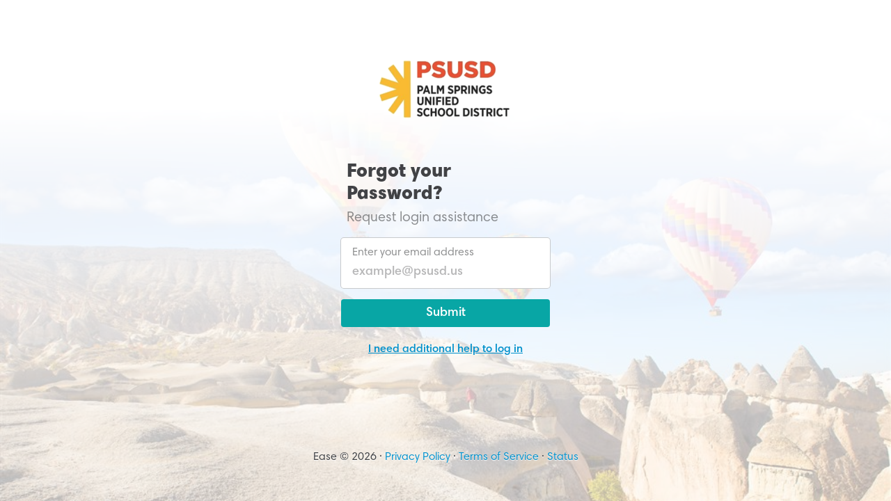

--- FILE ---
content_type: text/html
request_url: https://psusd1.ease.com/?6xE4T6ICZQh0ABkhV8iIFlJVJBt3WGT4nhSajS2AWYU=_162650504e27d846eec4a4021f81b80658b291463cddb4c4514460bb68d7e1f4ec
body_size: -312
content:
<!doctype html>
<html class="no-js">
  <head>
    <link href="https://d1au6yj0ycd5kx.cloudfront.net/8cfc84f9-27a5-4136-8a9e-1c2dbececa62/css/ease-admin.css" rel="stylesheet" />
    <meta charset="utf-8" />
    <meta content="nopin" name="pinterest" />
    <meta content="ie=edge" http-equiv="x-ua-compatible" />
    <meta content="width=1100" name="viewport" />
    <link rel="shortcut icon" href="https://d1au6yj0ycd5kx.cloudfront.net/8cfc84f9-27a5-4136-8a9e-1c2dbececa62/images/favicon.png" type="image/x-icon" />
    <link href="https://maxcdn.bootstrapcdn.com/font-awesome/4.3.0/css/font-awesome.min.css" rel="stylesheet" />
    <script src="https://d1au6yj0ycd5kx.cloudfront.net/8cfc84f9-27a5-4136-8a9e-1c2dbececa62/js/polyfill-io.js" crossorigin="anonymous"></script>
    <script>window.ease = window.ease || {};</script>
    <script>ease.companyId = '';</script>
    <link rel="stylesheet" href="https://fonts.googleapis.com/css?family=Source+Sans+Pro:200,400,600" type="text/css" />
    <title>Forgot Password Email</title>
  </head>
  <body data-responsive data-route="forgotpasswordemail" data-controller="datepicker">
    <svg style="display:none;" xmlns:xlink="http://www.w3.org/1999/xlink" xmlns="http://www.w3.org/2000/svg"><defs><symbol id='icon_close' viewBox='0 0 14 14'><path stroke='currentColor' stroke-width='2' d='M.7 .7L13.3 13.3M.7 13.3L13.3 .7'/></symbol><symbol id='icon_save-tout-saved' viewBox='0 0 16 16'><circle stroke='none' cx='8' cy='8' r='8' fill='#08B87D'/><path stroke='#ECECEC' stroke-linecap='round' stroke-width='1.3' d='M12 5.6l-5.3 5.7m0 0L4 9'/></symbol><symbol id='icon_checkbox-check' width='12' height='10' viewBox='0 0 12 10'><path fill='none' stroke='#08A6A5' stroke-width='2' d='M1 4.5L4.3 8 11 1'/></symbol></defs></svg>
    <section class="c-login">
      <section style="background-color: #FFFFFF" name="login" class="c-login__body" id="login"><div style="background-image: linear-gradient(180deg, rgba(255,255,255,1) 22%, rgba(255,255,255,0) 100%), url(&#39;https://ease-public.s3.amazonaws.com/24ad23f32f26fa0c4ec3d0e64d19f570/82fc9a03-90f3-4ac1-8b8b-0f16f2a9e9f1.jpg&#39;)" class="c-login__background"></div>
        <header class="c-login__header">
          <img src="https://ease-public.s3.amazonaws.com/24ad23f32f26fa0c4ec3d0e64d19f570/4cfa3650-1494-457b-bdd9-5d9ce03ccd40.png" class="c-login__logo" />
        </header><form name="auth" method="post" autocomplete="off" class="c-login__form" id="auth">
          <input name="_formid_" value="auth" type="hidden" />
          <input name="_xsrf_" value="0161d8a3cb8402f04ac7a711d059f0a786a91bb3" type="hidden" />
          <h3 class="c-login__title">Forgot your Password?</h3>
          <span class="c-login__subtitle">Request login assistance</span>
          <div data-width="12" class="o-input-group">
            <div id="emailRow" class="o-input-group__item">
              <div value-type="" class="c-input">
                <div class="c-input__details">
                  <div class="c-input__label">
                    <label class="c-input__label">Enter your email address</label>
                  </div>
                </div>
                <input data-controller="" id="email" placeholder="example@psusd.us" autocomplete="off" type="text" name="email" value="" class="c-input__field" />
              </div>
            </div>
          </div>
          <button class="large button c-button">Submit</button>
          <a href="?bsbh17NrUGjDo20lGMGyQ3tlDxm8j9YTJZ0lEz/0lWQ=_2c16e30450029e960918bb5f86444cb27a1c981253ebb6243df20bdf1438cb9fec" class="c-login__link">I need additional help to log in</a>
        </form>
        <footer class="c-login__footer">
          <span class="c-login__flex">Ease &#169; 2026<span> &#183; <a href="https://www.ease.com/privacy" target="_blank">Privacy Policy</a> &#183; <a href="https://www.ease.com/terms" target="_blank">Terms of Service</a> &#183; <a href="https://status.ease.com" target="_blank">Status</a></span></span>
        </footer>
      </section>
    </section>
    <form name="changeLocale" method="post" autocomplete="off" id="changeLocale">
      <input name="_formid_" value="changeLocale" type="hidden" />
      <input name="_xsrf_" value="0161d8a3cb8402f04ac7a711d059f0a786a91bb3" type="hidden" />
      <input name="locale" value="" id="locale" type="hidden" />
    </form><div data-controller="modal" id="easeAlertModal" data-method="cancel" data-target="modal.background" name="easeAlertModal" data-action="mousedown-&gt;modal#handleBackgroundClick" class="c-modal c-modal--responsive c-modal__background">
      <div class="c-modal__container">
        <input id="easeAlertModalTrigger" type="hidden" name="easeAlertModalTrigger" data-action="click-&gt;modal#trigger" data-reveal="easeAlert" value="" />
        <div class="c-modal__header">
          <h3 name="easeAlertModalTitle" data-target="modal.title" class="c-modal__title" id="easeAlertModalTitle">Alert</h3>
          <span name="easeAlertModalCancel" class="c-modal__close" id="easeAlertModalCancel" data-action="click-&gt;modal#close">Close</span>
        </div>
        <div class="c-modal__body">
          <div name="easeAlertModalMessage" class="" id="easeAlertModalMessage"></div>
        </div>
        <div class="c-modal__footer">
          <button id="easeAlertModalButton" class="button c-button">OK</button>
        </div>
      </div>
    </div><div data-controller="modal" id="easeYesNoChoiceModal" data-method="cancel" data-target="modal.background" name="easeYesNoChoiceModal" data-action="mousedown-&gt;modal#handleBackgroundClick" class="c-modal c-modal--responsive c-modal__background">
      <div class="c-modal__container">
        <input id="easeYesNoChoiceModalTrigger" type="hidden" name="easeYesNoChoiceModalTrigger" data-action="click-&gt;modal#trigger" data-reveal="easeYesNoChoice" value="" />
        <div class="c-modal__header">
          <h3 name="easeYesNoChoiceModalTitle" data-target="modal.title" class="c-modal__title" id="easeYesNoChoiceModalTitle">YesNo</h3>
          <span name="easeYesNoChoiceModalCancel" class="c-modal__close" id="easeYesNoChoiceModalCancel" data-action="click-&gt;modal#close">Close</span>
        </div>
        <div class="c-modal__body">
          <div name="easeYesNoChoiceModalMessage" class="" id="easeYesNoChoiceModalMessage"></div>
        </div>
        <div class="c-modal__footer">
          <button id="easeYesNoChoiceModalButtonYes" class="button c-button">Yes</button>
          <button id="easeYesNoChoiceModalButtonNo" class="button c-button">No</button>
        </div>
      </div>
    </div>
    <script src="https://d1au6yj0ycd5kx.cloudfront.net/8cfc84f9-27a5-4136-8a9e-1c2dbececa62/js/ease-bundle.js" crossorigin="anonymous"></script>
    <script src="https://d1au6yj0ycd5kx.cloudfront.net/8cfc84f9-27a5-4136-8a9e-1c2dbececa62/js/runtime.js" crossorigin="anonymous"></script>
    <script src="https://d1au6yj0ycd5kx.cloudfront.net/8cfc84f9-27a5-4136-8a9e-1c2dbececa62/js/commons.js" crossorigin="anonymous"></script>
    <script src="https://d1au6yj0ycd5kx.cloudfront.net/8cfc84f9-27a5-4136-8a9e-1c2dbececa62/js/core.js" crossorigin="anonymous"></script>
    <script>ease.staticAssetVersion = '8cfc84f9-27a5-4136-8a9e-1c2dbececa62';</script>
  <script type="text/javascript" src="/_Incapsula_Resource?SWJIYLWA=719d34d31c8e3a6e6fffd425f7e032f3&ns=2&cb=810356321" async></script></body>
</html>

--- FILE ---
content_type: text/css
request_url: https://d1au6yj0ycd5kx.cloudfront.net/8cfc84f9-27a5-4136-8a9e-1c2dbececa62/css/ease-admin.css
body_size: 75604
content:
@charset "UTF-8";/*! normalize.css v8.0.1 | MIT License | github.com/necolas/normalize.css */html{line-height:1.15;-webkit-text-size-adjust:100%}body{margin:0}main{display:block}h1{font-size:2em;margin:.67em 0}hr{box-sizing:content-box;height:0;overflow:visible}pre{font-family:monospace,monospace;font-size:1em}a{background-color:transparent}abbr[title]{border-bottom:none;text-decoration:underline;-webkit-text-decoration:underline dotted;text-decoration:underline dotted}b,strong{font-weight:bolder}code,kbd,samp{font-family:monospace,monospace;font-size:1em}small{font-size:80%}sub,sup{font-size:75%;line-height:0;position:relative;vertical-align:baseline}sub{bottom:-.25em}sup{top:-.5em}img{border-style:none}button,input,optgroup,select,textarea{font-family:inherit;font-size:100%;line-height:1.15;margin:0}button,input{overflow:visible}button,select{text-transform:none}[type=button],[type=reset],[type=submit],button{-webkit-appearance:button}[type=button]::-moz-focus-inner,[type=reset]::-moz-focus-inner,[type=submit]::-moz-focus-inner,button::-moz-focus-inner{border-style:none;padding:0}[type=button]:-moz-focusring,[type=reset]:-moz-focusring,[type=submit]:-moz-focusring,button:-moz-focusring{outline:1px dotted ButtonText}fieldset{padding:.35em .75em .625em}legend{box-sizing:border-box;color:inherit;display:table;max-width:100%;padding:0;white-space:normal}progress{vertical-align:baseline}textarea{overflow:auto}[type=checkbox],[type=radio]{box-sizing:border-box;padding:0}[type=number]::-webkit-inner-spin-button,[type=number]::-webkit-outer-spin-button{height:auto}[type=search]{-webkit-appearance:textfield;outline-offset:-2px}[type=search]::-webkit-search-decoration{-webkit-appearance:none}::-webkit-file-upload-button{-webkit-appearance:button;font:inherit}details{display:block}summary{display:list-item}template{display:none}[hidden]{display:none}[class*=show-for-][class$=small-only]{display:none!important}@media (min-width:0px) and (max-width:599px){[class*=show-for-][class$=small-only]{display:block!important}}[class*=show-for-][class$=medium-only]{display:none!important}@media (min-width:600px) and (max-width:899px){[class*=show-for-][class$=medium-only]{display:block!important}}[class*=show-for-][class$=small-up]{display:none!important}@media (min-width:0){[class*=show-for-][class$=small-up]{display:block!important}}[class*=show-for-][class$=medium-up]{display:none!important}@media (min-width:600px){[class*=show-for-][class$=medium-up]{display:block!important}}[class*=show-for-][class$=large-only]{display:none!important}@media (min-width:900px){[class*=show-for-][class$=large-only]{display:block!important}}@media (min-width:0px) and (max-width:599px){[class*=hide-for-][class$=small]{display:none!important}}@media (min-width:600px) and (max-width:899px){[class*=hide-for-][class$=medium]{display:none!important}}@media (min-width:900px){[class*=hide-for-][class$=large]{display:none!important}}*,:after,:before{box-sizing:border-box}::-webkit-input-placeholder{color:rgba(65,66,69,.38)}::-moz-placeholder{color:rgba(65,66,69,.38);opacity:1}:-ms-input-placeholder{color:rgba(65,66,69,.38)}:-moz-placeholder{color:rgba(65,66,69,.38);opacity:1}body,html{height:100%}body{font:16px HarmoniaSans,Helvetica,Arial,sans-serif;line-height:26px;color:#414245}body.modal-open{overflow:hidden}button,input,optgroup,select,textarea{font-family:HarmoniaSans,Helvetica,Arial,sans-serif}input::-ms-clear{display:none}body:not([data-responsive]){min-width:1080px}.e-container{width:100%;max-width:1400px;margin:0 auto;padding-left:60px;padding-right:60px}.e-container>div.e-row{width:100%}/*!
 * Bootstrap Grid v4.6.0 (https://getbootstrap.com/)
 * Copyright 2011-2021 The Bootstrap Authors
 * Copyright 2011-2021 Twitter, Inc.
 * Licensed under MIT (https://github.com/twbs/bootstrap/blob/main/LICENSE)
 */html{box-sizing:border-box;-ms-overflow-style:scrollbar}*,::after,::before{box-sizing:inherit}.container,.container-fluid,.container-lg,.container-md,.container-sm,.container-xl{width:100%;padding-right:15px;padding-left:15px;margin-right:auto;margin-left:auto}@media (min-width:576px){.container,.container-sm{max-width:540px}}@media (min-width:768px){.container,.container-md,.container-sm{max-width:720px}}@media (min-width:992px){.container,.container-lg,.container-md,.container-sm{max-width:960px}}@media (min-width:1200px){.container,.container-lg,.container-md,.container-sm,.container-xl{max-width:1140px}}.row{display:-webkit-box;display:-webkit-flex;display:-ms-flexbox;display:flex;-webkit-flex-wrap:wrap;-ms-flex-wrap:wrap;flex-wrap:wrap;margin-right:-15px;margin-left:-15px}.no-gutters{margin-right:0;margin-left:0}.no-gutters>.col,.no-gutters>[class*=col-]{padding-right:0;padding-left:0}.col,.col-1,.col-10,.col-11,.col-12,.col-2,.col-3,.col-4,.col-5,.col-6,.col-7,.col-8,.col-9,.col-auto,.col-lg,.col-lg-1,.col-lg-10,.col-lg-11,.col-lg-12,.col-lg-2,.col-lg-3,.col-lg-4,.col-lg-5,.col-lg-6,.col-lg-7,.col-lg-8,.col-lg-9,.col-lg-auto,.col-md,.col-md-1,.col-md-10,.col-md-11,.col-md-12,.col-md-2,.col-md-3,.col-md-4,.col-md-5,.col-md-6,.col-md-7,.col-md-8,.col-md-9,.col-md-auto,.col-sm,.col-sm-1,.col-sm-10,.col-sm-11,.col-sm-12,.col-sm-2,.col-sm-3,.col-sm-4,.col-sm-5,.col-sm-6,.col-sm-7,.col-sm-8,.col-sm-9,.col-sm-auto,.col-xl,.col-xl-1,.col-xl-10,.col-xl-11,.col-xl-12,.col-xl-2,.col-xl-3,.col-xl-4,.col-xl-5,.col-xl-6,.col-xl-7,.col-xl-8,.col-xl-9,.col-xl-auto{position:relative;width:100%;padding-right:15px;padding-left:15px}.col{-webkit-flex-basis:0;-ms-flex-preferred-size:0;flex-basis:0;-webkit-box-flex:1;-webkit-flex-grow:1;-ms-flex-positive:1;flex-grow:1;max-width:100%}.row-cols-1>*{-webkit-box-flex:0;-webkit-flex:0 0 100%;-ms-flex:0 0 100%;flex:0 0 100%;max-width:100%}.row-cols-2>*{-webkit-box-flex:0;-webkit-flex:0 0 50%;-ms-flex:0 0 50%;flex:0 0 50%;max-width:50%}.row-cols-3>*{-webkit-box-flex:0;-webkit-flex:0 0 33.3333333333%;-ms-flex:0 0 33.3333333333%;flex:0 0 33.3333333333%;max-width:33.3333333333%}.row-cols-4>*{-webkit-box-flex:0;-webkit-flex:0 0 25%;-ms-flex:0 0 25%;flex:0 0 25%;max-width:25%}.row-cols-5>*{-webkit-box-flex:0;-webkit-flex:0 0 20%;-ms-flex:0 0 20%;flex:0 0 20%;max-width:20%}.row-cols-6>*{-webkit-box-flex:0;-webkit-flex:0 0 16.6666666667%;-ms-flex:0 0 16.6666666667%;flex:0 0 16.6666666667%;max-width:16.6666666667%}.col-auto{-webkit-box-flex:0;-webkit-flex:0 0 auto;-ms-flex:0 0 auto;flex:0 0 auto;width:auto;max-width:100%}.col-1{-webkit-box-flex:0;-webkit-flex:0 0 8.3333333333%;-ms-flex:0 0 8.3333333333%;flex:0 0 8.3333333333%;max-width:8.3333333333%}.col-2{-webkit-box-flex:0;-webkit-flex:0 0 16.6666666667%;-ms-flex:0 0 16.6666666667%;flex:0 0 16.6666666667%;max-width:16.6666666667%}.col-3{-webkit-box-flex:0;-webkit-flex:0 0 25%;-ms-flex:0 0 25%;flex:0 0 25%;max-width:25%}.col-4{-webkit-box-flex:0;-webkit-flex:0 0 33.3333333333%;-ms-flex:0 0 33.3333333333%;flex:0 0 33.3333333333%;max-width:33.3333333333%}.col-5{-webkit-box-flex:0;-webkit-flex:0 0 41.6666666667%;-ms-flex:0 0 41.6666666667%;flex:0 0 41.6666666667%;max-width:41.6666666667%}.col-6{-webkit-box-flex:0;-webkit-flex:0 0 50%;-ms-flex:0 0 50%;flex:0 0 50%;max-width:50%}.col-7{-webkit-box-flex:0;-webkit-flex:0 0 58.3333333333%;-ms-flex:0 0 58.3333333333%;flex:0 0 58.3333333333%;max-width:58.3333333333%}.col-8{-webkit-box-flex:0;-webkit-flex:0 0 66.6666666667%;-ms-flex:0 0 66.6666666667%;flex:0 0 66.6666666667%;max-width:66.6666666667%}.col-9{-webkit-box-flex:0;-webkit-flex:0 0 75%;-ms-flex:0 0 75%;flex:0 0 75%;max-width:75%}.col-10{-webkit-box-flex:0;-webkit-flex:0 0 83.3333333333%;-ms-flex:0 0 83.3333333333%;flex:0 0 83.3333333333%;max-width:83.3333333333%}.col-11{-webkit-box-flex:0;-webkit-flex:0 0 91.6666666667%;-ms-flex:0 0 91.6666666667%;flex:0 0 91.6666666667%;max-width:91.6666666667%}.col-12{-webkit-box-flex:0;-webkit-flex:0 0 100%;-ms-flex:0 0 100%;flex:0 0 100%;max-width:100%}.order-first{-webkit-box-ordinal-group:0;-webkit-order:-1;-ms-flex-order:-1;order:-1}.order-last{-webkit-box-ordinal-group:14;-webkit-order:13;-ms-flex-order:13;order:13}.order-0{-webkit-box-ordinal-group:1;-webkit-order:0;-ms-flex-order:0;order:0}.order-1{-webkit-box-ordinal-group:2;-webkit-order:1;-ms-flex-order:1;order:1}.order-2{-webkit-box-ordinal-group:3;-webkit-order:2;-ms-flex-order:2;order:2}.order-3{-webkit-box-ordinal-group:4;-webkit-order:3;-ms-flex-order:3;order:3}.order-4{-webkit-box-ordinal-group:5;-webkit-order:4;-ms-flex-order:4;order:4}.order-5{-webkit-box-ordinal-group:6;-webkit-order:5;-ms-flex-order:5;order:5}.order-6{-webkit-box-ordinal-group:7;-webkit-order:6;-ms-flex-order:6;order:6}.order-7{-webkit-box-ordinal-group:8;-webkit-order:7;-ms-flex-order:7;order:7}.order-8{-webkit-box-ordinal-group:9;-webkit-order:8;-ms-flex-order:8;order:8}.order-9{-webkit-box-ordinal-group:10;-webkit-order:9;-ms-flex-order:9;order:9}.order-10{-webkit-box-ordinal-group:11;-webkit-order:10;-ms-flex-order:10;order:10}.order-11{-webkit-box-ordinal-group:12;-webkit-order:11;-ms-flex-order:11;order:11}.order-12{-webkit-box-ordinal-group:13;-webkit-order:12;-ms-flex-order:12;order:12}.offset-1{margin-left:8.3333333333%}.offset-2{margin-left:16.6666666667%}.offset-3{margin-left:25%}.offset-4{margin-left:33.3333333333%}.offset-5{margin-left:41.6666666667%}.offset-6{margin-left:50%}.offset-7{margin-left:58.3333333333%}.offset-8{margin-left:66.6666666667%}.offset-9{margin-left:75%}.offset-10{margin-left:83.3333333333%}.offset-11{margin-left:91.6666666667%}@media (min-width:576px){.col-sm{-webkit-flex-basis:0;-ms-flex-preferred-size:0;flex-basis:0;-webkit-box-flex:1;-webkit-flex-grow:1;-ms-flex-positive:1;flex-grow:1;max-width:100%}.row-cols-sm-1>*{-webkit-box-flex:0;-webkit-flex:0 0 100%;-ms-flex:0 0 100%;flex:0 0 100%;max-width:100%}.row-cols-sm-2>*{-webkit-box-flex:0;-webkit-flex:0 0 50%;-ms-flex:0 0 50%;flex:0 0 50%;max-width:50%}.row-cols-sm-3>*{-webkit-box-flex:0;-webkit-flex:0 0 33.3333333333%;-ms-flex:0 0 33.3333333333%;flex:0 0 33.3333333333%;max-width:33.3333333333%}.row-cols-sm-4>*{-webkit-box-flex:0;-webkit-flex:0 0 25%;-ms-flex:0 0 25%;flex:0 0 25%;max-width:25%}.row-cols-sm-5>*{-webkit-box-flex:0;-webkit-flex:0 0 20%;-ms-flex:0 0 20%;flex:0 0 20%;max-width:20%}.row-cols-sm-6>*{-webkit-box-flex:0;-webkit-flex:0 0 16.6666666667%;-ms-flex:0 0 16.6666666667%;flex:0 0 16.6666666667%;max-width:16.6666666667%}.col-sm-auto{-webkit-box-flex:0;-webkit-flex:0 0 auto;-ms-flex:0 0 auto;flex:0 0 auto;width:auto;max-width:100%}.col-sm-1{-webkit-box-flex:0;-webkit-flex:0 0 8.3333333333%;-ms-flex:0 0 8.3333333333%;flex:0 0 8.3333333333%;max-width:8.3333333333%}.col-sm-2{-webkit-box-flex:0;-webkit-flex:0 0 16.6666666667%;-ms-flex:0 0 16.6666666667%;flex:0 0 16.6666666667%;max-width:16.6666666667%}.col-sm-3{-webkit-box-flex:0;-webkit-flex:0 0 25%;-ms-flex:0 0 25%;flex:0 0 25%;max-width:25%}.col-sm-4{-webkit-box-flex:0;-webkit-flex:0 0 33.3333333333%;-ms-flex:0 0 33.3333333333%;flex:0 0 33.3333333333%;max-width:33.3333333333%}.col-sm-5{-webkit-box-flex:0;-webkit-flex:0 0 41.6666666667%;-ms-flex:0 0 41.6666666667%;flex:0 0 41.6666666667%;max-width:41.6666666667%}.col-sm-6{-webkit-box-flex:0;-webkit-flex:0 0 50%;-ms-flex:0 0 50%;flex:0 0 50%;max-width:50%}.col-sm-7{-webkit-box-flex:0;-webkit-flex:0 0 58.3333333333%;-ms-flex:0 0 58.3333333333%;flex:0 0 58.3333333333%;max-width:58.3333333333%}.col-sm-8{-webkit-box-flex:0;-webkit-flex:0 0 66.6666666667%;-ms-flex:0 0 66.6666666667%;flex:0 0 66.6666666667%;max-width:66.6666666667%}.col-sm-9{-webkit-box-flex:0;-webkit-flex:0 0 75%;-ms-flex:0 0 75%;flex:0 0 75%;max-width:75%}.col-sm-10{-webkit-box-flex:0;-webkit-flex:0 0 83.3333333333%;-ms-flex:0 0 83.3333333333%;flex:0 0 83.3333333333%;max-width:83.3333333333%}.col-sm-11{-webkit-box-flex:0;-webkit-flex:0 0 91.6666666667%;-ms-flex:0 0 91.6666666667%;flex:0 0 91.6666666667%;max-width:91.6666666667%}.col-sm-12{-webkit-box-flex:0;-webkit-flex:0 0 100%;-ms-flex:0 0 100%;flex:0 0 100%;max-width:100%}.order-sm-first{-webkit-box-ordinal-group:0;-webkit-order:-1;-ms-flex-order:-1;order:-1}.order-sm-last{-webkit-box-ordinal-group:14;-webkit-order:13;-ms-flex-order:13;order:13}.order-sm-0{-webkit-box-ordinal-group:1;-webkit-order:0;-ms-flex-order:0;order:0}.order-sm-1{-webkit-box-ordinal-group:2;-webkit-order:1;-ms-flex-order:1;order:1}.order-sm-2{-webkit-box-ordinal-group:3;-webkit-order:2;-ms-flex-order:2;order:2}.order-sm-3{-webkit-box-ordinal-group:4;-webkit-order:3;-ms-flex-order:3;order:3}.order-sm-4{-webkit-box-ordinal-group:5;-webkit-order:4;-ms-flex-order:4;order:4}.order-sm-5{-webkit-box-ordinal-group:6;-webkit-order:5;-ms-flex-order:5;order:5}.order-sm-6{-webkit-box-ordinal-group:7;-webkit-order:6;-ms-flex-order:6;order:6}.order-sm-7{-webkit-box-ordinal-group:8;-webkit-order:7;-ms-flex-order:7;order:7}.order-sm-8{-webkit-box-ordinal-group:9;-webkit-order:8;-ms-flex-order:8;order:8}.order-sm-9{-webkit-box-ordinal-group:10;-webkit-order:9;-ms-flex-order:9;order:9}.order-sm-10{-webkit-box-ordinal-group:11;-webkit-order:10;-ms-flex-order:10;order:10}.order-sm-11{-webkit-box-ordinal-group:12;-webkit-order:11;-ms-flex-order:11;order:11}.order-sm-12{-webkit-box-ordinal-group:13;-webkit-order:12;-ms-flex-order:12;order:12}.offset-sm-0{margin-left:0}.offset-sm-1{margin-left:8.3333333333%}.offset-sm-2{margin-left:16.6666666667%}.offset-sm-3{margin-left:25%}.offset-sm-4{margin-left:33.3333333333%}.offset-sm-5{margin-left:41.6666666667%}.offset-sm-6{margin-left:50%}.offset-sm-7{margin-left:58.3333333333%}.offset-sm-8{margin-left:66.6666666667%}.offset-sm-9{margin-left:75%}.offset-sm-10{margin-left:83.3333333333%}.offset-sm-11{margin-left:91.6666666667%}}@media (min-width:768px){.col-md{-webkit-flex-basis:0;-ms-flex-preferred-size:0;flex-basis:0;-webkit-box-flex:1;-webkit-flex-grow:1;-ms-flex-positive:1;flex-grow:1;max-width:100%}.row-cols-md-1>*{-webkit-box-flex:0;-webkit-flex:0 0 100%;-ms-flex:0 0 100%;flex:0 0 100%;max-width:100%}.row-cols-md-2>*{-webkit-box-flex:0;-webkit-flex:0 0 50%;-ms-flex:0 0 50%;flex:0 0 50%;max-width:50%}.row-cols-md-3>*{-webkit-box-flex:0;-webkit-flex:0 0 33.3333333333%;-ms-flex:0 0 33.3333333333%;flex:0 0 33.3333333333%;max-width:33.3333333333%}.row-cols-md-4>*{-webkit-box-flex:0;-webkit-flex:0 0 25%;-ms-flex:0 0 25%;flex:0 0 25%;max-width:25%}.row-cols-md-5>*{-webkit-box-flex:0;-webkit-flex:0 0 20%;-ms-flex:0 0 20%;flex:0 0 20%;max-width:20%}.row-cols-md-6>*{-webkit-box-flex:0;-webkit-flex:0 0 16.6666666667%;-ms-flex:0 0 16.6666666667%;flex:0 0 16.6666666667%;max-width:16.6666666667%}.col-md-auto{-webkit-box-flex:0;-webkit-flex:0 0 auto;-ms-flex:0 0 auto;flex:0 0 auto;width:auto;max-width:100%}.col-md-1{-webkit-box-flex:0;-webkit-flex:0 0 8.3333333333%;-ms-flex:0 0 8.3333333333%;flex:0 0 8.3333333333%;max-width:8.3333333333%}.col-md-2{-webkit-box-flex:0;-webkit-flex:0 0 16.6666666667%;-ms-flex:0 0 16.6666666667%;flex:0 0 16.6666666667%;max-width:16.6666666667%}.col-md-3{-webkit-box-flex:0;-webkit-flex:0 0 25%;-ms-flex:0 0 25%;flex:0 0 25%;max-width:25%}.col-md-4{-webkit-box-flex:0;-webkit-flex:0 0 33.3333333333%;-ms-flex:0 0 33.3333333333%;flex:0 0 33.3333333333%;max-width:33.3333333333%}.col-md-5{-webkit-box-flex:0;-webkit-flex:0 0 41.6666666667%;-ms-flex:0 0 41.6666666667%;flex:0 0 41.6666666667%;max-width:41.6666666667%}.col-md-6{-webkit-box-flex:0;-webkit-flex:0 0 50%;-ms-flex:0 0 50%;flex:0 0 50%;max-width:50%}.col-md-7{-webkit-box-flex:0;-webkit-flex:0 0 58.3333333333%;-ms-flex:0 0 58.3333333333%;flex:0 0 58.3333333333%;max-width:58.3333333333%}.col-md-8{-webkit-box-flex:0;-webkit-flex:0 0 66.6666666667%;-ms-flex:0 0 66.6666666667%;flex:0 0 66.6666666667%;max-width:66.6666666667%}.col-md-9{-webkit-box-flex:0;-webkit-flex:0 0 75%;-ms-flex:0 0 75%;flex:0 0 75%;max-width:75%}.col-md-10{-webkit-box-flex:0;-webkit-flex:0 0 83.3333333333%;-ms-flex:0 0 83.3333333333%;flex:0 0 83.3333333333%;max-width:83.3333333333%}.col-md-11{-webkit-box-flex:0;-webkit-flex:0 0 91.6666666667%;-ms-flex:0 0 91.6666666667%;flex:0 0 91.6666666667%;max-width:91.6666666667%}.col-md-12{-webkit-box-flex:0;-webkit-flex:0 0 100%;-ms-flex:0 0 100%;flex:0 0 100%;max-width:100%}.order-md-first{-webkit-box-ordinal-group:0;-webkit-order:-1;-ms-flex-order:-1;order:-1}.order-md-last{-webkit-box-ordinal-group:14;-webkit-order:13;-ms-flex-order:13;order:13}.order-md-0{-webkit-box-ordinal-group:1;-webkit-order:0;-ms-flex-order:0;order:0}.order-md-1{-webkit-box-ordinal-group:2;-webkit-order:1;-ms-flex-order:1;order:1}.order-md-2{-webkit-box-ordinal-group:3;-webkit-order:2;-ms-flex-order:2;order:2}.order-md-3{-webkit-box-ordinal-group:4;-webkit-order:3;-ms-flex-order:3;order:3}.order-md-4{-webkit-box-ordinal-group:5;-webkit-order:4;-ms-flex-order:4;order:4}.order-md-5{-webkit-box-ordinal-group:6;-webkit-order:5;-ms-flex-order:5;order:5}.order-md-6{-webkit-box-ordinal-group:7;-webkit-order:6;-ms-flex-order:6;order:6}.order-md-7{-webkit-box-ordinal-group:8;-webkit-order:7;-ms-flex-order:7;order:7}.order-md-8{-webkit-box-ordinal-group:9;-webkit-order:8;-ms-flex-order:8;order:8}.order-md-9{-webkit-box-ordinal-group:10;-webkit-order:9;-ms-flex-order:9;order:9}.order-md-10{-webkit-box-ordinal-group:11;-webkit-order:10;-ms-flex-order:10;order:10}.order-md-11{-webkit-box-ordinal-group:12;-webkit-order:11;-ms-flex-order:11;order:11}.order-md-12{-webkit-box-ordinal-group:13;-webkit-order:12;-ms-flex-order:12;order:12}.offset-md-0{margin-left:0}.offset-md-1{margin-left:8.3333333333%}.offset-md-2{margin-left:16.6666666667%}.offset-md-3{margin-left:25%}.offset-md-4{margin-left:33.3333333333%}.offset-md-5{margin-left:41.6666666667%}.offset-md-6{margin-left:50%}.offset-md-7{margin-left:58.3333333333%}.offset-md-8{margin-left:66.6666666667%}.offset-md-9{margin-left:75%}.offset-md-10{margin-left:83.3333333333%}.offset-md-11{margin-left:91.6666666667%}}@media (min-width:992px){.col-lg{-webkit-flex-basis:0;-ms-flex-preferred-size:0;flex-basis:0;-webkit-box-flex:1;-webkit-flex-grow:1;-ms-flex-positive:1;flex-grow:1;max-width:100%}.row-cols-lg-1>*{-webkit-box-flex:0;-webkit-flex:0 0 100%;-ms-flex:0 0 100%;flex:0 0 100%;max-width:100%}.row-cols-lg-2>*{-webkit-box-flex:0;-webkit-flex:0 0 50%;-ms-flex:0 0 50%;flex:0 0 50%;max-width:50%}.row-cols-lg-3>*{-webkit-box-flex:0;-webkit-flex:0 0 33.3333333333%;-ms-flex:0 0 33.3333333333%;flex:0 0 33.3333333333%;max-width:33.3333333333%}.row-cols-lg-4>*{-webkit-box-flex:0;-webkit-flex:0 0 25%;-ms-flex:0 0 25%;flex:0 0 25%;max-width:25%}.row-cols-lg-5>*{-webkit-box-flex:0;-webkit-flex:0 0 20%;-ms-flex:0 0 20%;flex:0 0 20%;max-width:20%}.row-cols-lg-6>*{-webkit-box-flex:0;-webkit-flex:0 0 16.6666666667%;-ms-flex:0 0 16.6666666667%;flex:0 0 16.6666666667%;max-width:16.6666666667%}.col-lg-auto{-webkit-box-flex:0;-webkit-flex:0 0 auto;-ms-flex:0 0 auto;flex:0 0 auto;width:auto;max-width:100%}.col-lg-1{-webkit-box-flex:0;-webkit-flex:0 0 8.3333333333%;-ms-flex:0 0 8.3333333333%;flex:0 0 8.3333333333%;max-width:8.3333333333%}.col-lg-2{-webkit-box-flex:0;-webkit-flex:0 0 16.6666666667%;-ms-flex:0 0 16.6666666667%;flex:0 0 16.6666666667%;max-width:16.6666666667%}.col-lg-3{-webkit-box-flex:0;-webkit-flex:0 0 25%;-ms-flex:0 0 25%;flex:0 0 25%;max-width:25%}.col-lg-4{-webkit-box-flex:0;-webkit-flex:0 0 33.3333333333%;-ms-flex:0 0 33.3333333333%;flex:0 0 33.3333333333%;max-width:33.3333333333%}.col-lg-5{-webkit-box-flex:0;-webkit-flex:0 0 41.6666666667%;-ms-flex:0 0 41.6666666667%;flex:0 0 41.6666666667%;max-width:41.6666666667%}.col-lg-6{-webkit-box-flex:0;-webkit-flex:0 0 50%;-ms-flex:0 0 50%;flex:0 0 50%;max-width:50%}.col-lg-7{-webkit-box-flex:0;-webkit-flex:0 0 58.3333333333%;-ms-flex:0 0 58.3333333333%;flex:0 0 58.3333333333%;max-width:58.3333333333%}.col-lg-8{-webkit-box-flex:0;-webkit-flex:0 0 66.6666666667%;-ms-flex:0 0 66.6666666667%;flex:0 0 66.6666666667%;max-width:66.6666666667%}.col-lg-9{-webkit-box-flex:0;-webkit-flex:0 0 75%;-ms-flex:0 0 75%;flex:0 0 75%;max-width:75%}.col-lg-10{-webkit-box-flex:0;-webkit-flex:0 0 83.3333333333%;-ms-flex:0 0 83.3333333333%;flex:0 0 83.3333333333%;max-width:83.3333333333%}.col-lg-11{-webkit-box-flex:0;-webkit-flex:0 0 91.6666666667%;-ms-flex:0 0 91.6666666667%;flex:0 0 91.6666666667%;max-width:91.6666666667%}.col-lg-12{-webkit-box-flex:0;-webkit-flex:0 0 100%;-ms-flex:0 0 100%;flex:0 0 100%;max-width:100%}.order-lg-first{-webkit-box-ordinal-group:0;-webkit-order:-1;-ms-flex-order:-1;order:-1}.order-lg-last{-webkit-box-ordinal-group:14;-webkit-order:13;-ms-flex-order:13;order:13}.order-lg-0{-webkit-box-ordinal-group:1;-webkit-order:0;-ms-flex-order:0;order:0}.order-lg-1{-webkit-box-ordinal-group:2;-webkit-order:1;-ms-flex-order:1;order:1}.order-lg-2{-webkit-box-ordinal-group:3;-webkit-order:2;-ms-flex-order:2;order:2}.order-lg-3{-webkit-box-ordinal-group:4;-webkit-order:3;-ms-flex-order:3;order:3}.order-lg-4{-webkit-box-ordinal-group:5;-webkit-order:4;-ms-flex-order:4;order:4}.order-lg-5{-webkit-box-ordinal-group:6;-webkit-order:5;-ms-flex-order:5;order:5}.order-lg-6{-webkit-box-ordinal-group:7;-webkit-order:6;-ms-flex-order:6;order:6}.order-lg-7{-webkit-box-ordinal-group:8;-webkit-order:7;-ms-flex-order:7;order:7}.order-lg-8{-webkit-box-ordinal-group:9;-webkit-order:8;-ms-flex-order:8;order:8}.order-lg-9{-webkit-box-ordinal-group:10;-webkit-order:9;-ms-flex-order:9;order:9}.order-lg-10{-webkit-box-ordinal-group:11;-webkit-order:10;-ms-flex-order:10;order:10}.order-lg-11{-webkit-box-ordinal-group:12;-webkit-order:11;-ms-flex-order:11;order:11}.order-lg-12{-webkit-box-ordinal-group:13;-webkit-order:12;-ms-flex-order:12;order:12}.offset-lg-0{margin-left:0}.offset-lg-1{margin-left:8.3333333333%}.offset-lg-2{margin-left:16.6666666667%}.offset-lg-3{margin-left:25%}.offset-lg-4{margin-left:33.3333333333%}.offset-lg-5{margin-left:41.6666666667%}.offset-lg-6{margin-left:50%}.offset-lg-7{margin-left:58.3333333333%}.offset-lg-8{margin-left:66.6666666667%}.offset-lg-9{margin-left:75%}.offset-lg-10{margin-left:83.3333333333%}.offset-lg-11{margin-left:91.6666666667%}}@media (min-width:1200px){.col-xl{-webkit-flex-basis:0;-ms-flex-preferred-size:0;flex-basis:0;-webkit-box-flex:1;-webkit-flex-grow:1;-ms-flex-positive:1;flex-grow:1;max-width:100%}.row-cols-xl-1>*{-webkit-box-flex:0;-webkit-flex:0 0 100%;-ms-flex:0 0 100%;flex:0 0 100%;max-width:100%}.row-cols-xl-2>*{-webkit-box-flex:0;-webkit-flex:0 0 50%;-ms-flex:0 0 50%;flex:0 0 50%;max-width:50%}.row-cols-xl-3>*{-webkit-box-flex:0;-webkit-flex:0 0 33.3333333333%;-ms-flex:0 0 33.3333333333%;flex:0 0 33.3333333333%;max-width:33.3333333333%}.row-cols-xl-4>*{-webkit-box-flex:0;-webkit-flex:0 0 25%;-ms-flex:0 0 25%;flex:0 0 25%;max-width:25%}.row-cols-xl-5>*{-webkit-box-flex:0;-webkit-flex:0 0 20%;-ms-flex:0 0 20%;flex:0 0 20%;max-width:20%}.row-cols-xl-6>*{-webkit-box-flex:0;-webkit-flex:0 0 16.6666666667%;-ms-flex:0 0 16.6666666667%;flex:0 0 16.6666666667%;max-width:16.6666666667%}.col-xl-auto{-webkit-box-flex:0;-webkit-flex:0 0 auto;-ms-flex:0 0 auto;flex:0 0 auto;width:auto;max-width:100%}.col-xl-1{-webkit-box-flex:0;-webkit-flex:0 0 8.3333333333%;-ms-flex:0 0 8.3333333333%;flex:0 0 8.3333333333%;max-width:8.3333333333%}.col-xl-2{-webkit-box-flex:0;-webkit-flex:0 0 16.6666666667%;-ms-flex:0 0 16.6666666667%;flex:0 0 16.6666666667%;max-width:16.6666666667%}.col-xl-3{-webkit-box-flex:0;-webkit-flex:0 0 25%;-ms-flex:0 0 25%;flex:0 0 25%;max-width:25%}.col-xl-4{-webkit-box-flex:0;-webkit-flex:0 0 33.3333333333%;-ms-flex:0 0 33.3333333333%;flex:0 0 33.3333333333%;max-width:33.3333333333%}.col-xl-5{-webkit-box-flex:0;-webkit-flex:0 0 41.6666666667%;-ms-flex:0 0 41.6666666667%;flex:0 0 41.6666666667%;max-width:41.6666666667%}.col-xl-6{-webkit-box-flex:0;-webkit-flex:0 0 50%;-ms-flex:0 0 50%;flex:0 0 50%;max-width:50%}.col-xl-7{-webkit-box-flex:0;-webkit-flex:0 0 58.3333333333%;-ms-flex:0 0 58.3333333333%;flex:0 0 58.3333333333%;max-width:58.3333333333%}.col-xl-8{-webkit-box-flex:0;-webkit-flex:0 0 66.6666666667%;-ms-flex:0 0 66.6666666667%;flex:0 0 66.6666666667%;max-width:66.6666666667%}.col-xl-9{-webkit-box-flex:0;-webkit-flex:0 0 75%;-ms-flex:0 0 75%;flex:0 0 75%;max-width:75%}.col-xl-10{-webkit-box-flex:0;-webkit-flex:0 0 83.3333333333%;-ms-flex:0 0 83.3333333333%;flex:0 0 83.3333333333%;max-width:83.3333333333%}.col-xl-11{-webkit-box-flex:0;-webkit-flex:0 0 91.6666666667%;-ms-flex:0 0 91.6666666667%;flex:0 0 91.6666666667%;max-width:91.6666666667%}.col-xl-12{-webkit-box-flex:0;-webkit-flex:0 0 100%;-ms-flex:0 0 100%;flex:0 0 100%;max-width:100%}.order-xl-first{-webkit-box-ordinal-group:0;-webkit-order:-1;-ms-flex-order:-1;order:-1}.order-xl-last{-webkit-box-ordinal-group:14;-webkit-order:13;-ms-flex-order:13;order:13}.order-xl-0{-webkit-box-ordinal-group:1;-webkit-order:0;-ms-flex-order:0;order:0}.order-xl-1{-webkit-box-ordinal-group:2;-webkit-order:1;-ms-flex-order:1;order:1}.order-xl-2{-webkit-box-ordinal-group:3;-webkit-order:2;-ms-flex-order:2;order:2}.order-xl-3{-webkit-box-ordinal-group:4;-webkit-order:3;-ms-flex-order:3;order:3}.order-xl-4{-webkit-box-ordinal-group:5;-webkit-order:4;-ms-flex-order:4;order:4}.order-xl-5{-webkit-box-ordinal-group:6;-webkit-order:5;-ms-flex-order:5;order:5}.order-xl-6{-webkit-box-ordinal-group:7;-webkit-order:6;-ms-flex-order:6;order:6}.order-xl-7{-webkit-box-ordinal-group:8;-webkit-order:7;-ms-flex-order:7;order:7}.order-xl-8{-webkit-box-ordinal-group:9;-webkit-order:8;-ms-flex-order:8;order:8}.order-xl-9{-webkit-box-ordinal-group:10;-webkit-order:9;-ms-flex-order:9;order:9}.order-xl-10{-webkit-box-ordinal-group:11;-webkit-order:10;-ms-flex-order:10;order:10}.order-xl-11{-webkit-box-ordinal-group:12;-webkit-order:11;-ms-flex-order:11;order:11}.order-xl-12{-webkit-box-ordinal-group:13;-webkit-order:12;-ms-flex-order:12;order:12}.offset-xl-0{margin-left:0}.offset-xl-1{margin-left:8.3333333333%}.offset-xl-2{margin-left:16.6666666667%}.offset-xl-3{margin-left:25%}.offset-xl-4{margin-left:33.3333333333%}.offset-xl-5{margin-left:41.6666666667%}.offset-xl-6{margin-left:50%}.offset-xl-7{margin-left:58.3333333333%}.offset-xl-8{margin-left:66.6666666667%}.offset-xl-9{margin-left:75%}.offset-xl-10{margin-left:83.3333333333%}.offset-xl-11{margin-left:91.6666666667%}}.d-none{display:none!important}.d-inline{display:inline!important}.d-inline-block{display:inline-block!important}.d-block{display:block!important}.d-table{display:table!important}.d-table-row{display:table-row!important}.d-table-cell{display:table-cell!important}.d-flex{display:-webkit-box!important;display:-webkit-flex!important;display:-ms-flexbox!important;display:flex!important}.d-inline-flex{display:-webkit-inline-box!important;display:-webkit-inline-flex!important;display:-ms-inline-flexbox!important;display:inline-flex!important}@media (min-width:576px){.d-sm-none{display:none!important}.d-sm-inline{display:inline!important}.d-sm-inline-block{display:inline-block!important}.d-sm-block{display:block!important}.d-sm-table{display:table!important}.d-sm-table-row{display:table-row!important}.d-sm-table-cell{display:table-cell!important}.d-sm-flex{display:-webkit-box!important;display:-webkit-flex!important;display:-ms-flexbox!important;display:flex!important}.d-sm-inline-flex{display:-webkit-inline-box!important;display:-webkit-inline-flex!important;display:-ms-inline-flexbox!important;display:inline-flex!important}}@media (min-width:768px){.d-md-none{display:none!important}.d-md-inline{display:inline!important}.d-md-inline-block{display:inline-block!important}.d-md-block{display:block!important}.d-md-table{display:table!important}.d-md-table-row{display:table-row!important}.d-md-table-cell{display:table-cell!important}.d-md-flex{display:-webkit-box!important;display:-webkit-flex!important;display:-ms-flexbox!important;display:flex!important}.d-md-inline-flex{display:-webkit-inline-box!important;display:-webkit-inline-flex!important;display:-ms-inline-flexbox!important;display:inline-flex!important}}@media (min-width:992px){.d-lg-none{display:none!important}.d-lg-inline{display:inline!important}.d-lg-inline-block{display:inline-block!important}.d-lg-block{display:block!important}.d-lg-table{display:table!important}.d-lg-table-row{display:table-row!important}.d-lg-table-cell{display:table-cell!important}.d-lg-flex{display:-webkit-box!important;display:-webkit-flex!important;display:-ms-flexbox!important;display:flex!important}.d-lg-inline-flex{display:-webkit-inline-box!important;display:-webkit-inline-flex!important;display:-ms-inline-flexbox!important;display:inline-flex!important}}@media (min-width:1200px){.d-xl-none{display:none!important}.d-xl-inline{display:inline!important}.d-xl-inline-block{display:inline-block!important}.d-xl-block{display:block!important}.d-xl-table{display:table!important}.d-xl-table-row{display:table-row!important}.d-xl-table-cell{display:table-cell!important}.d-xl-flex{display:-webkit-box!important;display:-webkit-flex!important;display:-ms-flexbox!important;display:flex!important}.d-xl-inline-flex{display:-webkit-inline-box!important;display:-webkit-inline-flex!important;display:-ms-inline-flexbox!important;display:inline-flex!important}}@media print{.d-print-none{display:none!important}.d-print-inline{display:inline!important}.d-print-inline-block{display:inline-block!important}.d-print-block{display:block!important}.d-print-table{display:table!important}.d-print-table-row{display:table-row!important}.d-print-table-cell{display:table-cell!important}.d-print-flex{display:-webkit-box!important;display:-webkit-flex!important;display:-ms-flexbox!important;display:flex!important}.d-print-inline-flex{display:-webkit-inline-box!important;display:-webkit-inline-flex!important;display:-ms-inline-flexbox!important;display:inline-flex!important}}.flex-row{-webkit-box-orient:horizontal!important;-webkit-box-direction:normal!important;-webkit-flex-direction:row!important;-ms-flex-direction:row!important;flex-direction:row!important}.flex-column{-webkit-box-orient:vertical!important;-webkit-box-direction:normal!important;-webkit-flex-direction:column!important;-ms-flex-direction:column!important;flex-direction:column!important}.flex-row-reverse{-webkit-box-orient:horizontal!important;-webkit-box-direction:reverse!important;-webkit-flex-direction:row-reverse!important;-ms-flex-direction:row-reverse!important;flex-direction:row-reverse!important}.flex-column-reverse{-webkit-box-orient:vertical!important;-webkit-box-direction:reverse!important;-webkit-flex-direction:column-reverse!important;-ms-flex-direction:column-reverse!important;flex-direction:column-reverse!important}.flex-wrap{-webkit-flex-wrap:wrap!important;-ms-flex-wrap:wrap!important;flex-wrap:wrap!important}.flex-nowrap{-webkit-flex-wrap:nowrap!important;-ms-flex-wrap:nowrap!important;flex-wrap:nowrap!important}.flex-wrap-reverse{-webkit-flex-wrap:wrap-reverse!important;-ms-flex-wrap:wrap-reverse!important;flex-wrap:wrap-reverse!important}.flex-fill{-webkit-box-flex:1!important;-webkit-flex:1 1 auto!important;-ms-flex:1 1 auto!important;flex:1 1 auto!important}.flex-grow-0{-webkit-box-flex:0!important;-webkit-flex-grow:0!important;-ms-flex-positive:0!important;flex-grow:0!important}.flex-grow-1{-webkit-box-flex:1!important;-webkit-flex-grow:1!important;-ms-flex-positive:1!important;flex-grow:1!important}.flex-shrink-0{-webkit-flex-shrink:0!important;-ms-flex-negative:0!important;flex-shrink:0!important}.flex-shrink-1{-webkit-flex-shrink:1!important;-ms-flex-negative:1!important;flex-shrink:1!important}.justify-content-start{-webkit-box-pack:start!important;-webkit-justify-content:flex-start!important;-ms-flex-pack:start!important;justify-content:flex-start!important}.justify-content-end{-webkit-box-pack:end!important;-webkit-justify-content:flex-end!important;-ms-flex-pack:end!important;justify-content:flex-end!important}.justify-content-center{-webkit-box-pack:center!important;-webkit-justify-content:center!important;-ms-flex-pack:center!important;justify-content:center!important}.justify-content-between{-webkit-box-pack:justify!important;-webkit-justify-content:space-between!important;-ms-flex-pack:justify!important;justify-content:space-between!important}.justify-content-around{-webkit-justify-content:space-around!important;-ms-flex-pack:distribute!important;justify-content:space-around!important}.align-items-start{-webkit-box-align:start!important;-webkit-align-items:flex-start!important;-ms-flex-align:start!important;align-items:flex-start!important}.align-items-end{-webkit-box-align:end!important;-webkit-align-items:flex-end!important;-ms-flex-align:end!important;align-items:flex-end!important}.align-items-center{-webkit-box-align:center!important;-webkit-align-items:center!important;-ms-flex-align:center!important;align-items:center!important}.align-items-baseline{-webkit-box-align:baseline!important;-webkit-align-items:baseline!important;-ms-flex-align:baseline!important;align-items:baseline!important}.align-items-stretch{-webkit-box-align:stretch!important;-webkit-align-items:stretch!important;-ms-flex-align:stretch!important;align-items:stretch!important}.align-content-start{-webkit-align-content:flex-start!important;-ms-flex-line-pack:start!important;align-content:flex-start!important}.align-content-end{-webkit-align-content:flex-end!important;-ms-flex-line-pack:end!important;align-content:flex-end!important}.align-content-center{-webkit-align-content:center!important;-ms-flex-line-pack:center!important;align-content:center!important}.align-content-between{-webkit-align-content:space-between!important;-ms-flex-line-pack:justify!important;align-content:space-between!important}.align-content-around{-webkit-align-content:space-around!important;-ms-flex-line-pack:distribute!important;align-content:space-around!important}.align-content-stretch{-webkit-align-content:stretch!important;-ms-flex-line-pack:stretch!important;align-content:stretch!important}.align-self-auto{-webkit-align-self:auto!important;-ms-flex-item-align:auto!important;align-self:auto!important}.align-self-start{-webkit-align-self:flex-start!important;-ms-flex-item-align:start!important;align-self:flex-start!important}.align-self-end{-webkit-align-self:flex-end!important;-ms-flex-item-align:end!important;align-self:flex-end!important}.align-self-center{-webkit-align-self:center!important;-ms-flex-item-align:center!important;align-self:center!important}.align-self-baseline{-webkit-align-self:baseline!important;-ms-flex-item-align:baseline!important;align-self:baseline!important}.align-self-stretch{-webkit-align-self:stretch!important;-ms-flex-item-align:stretch!important;align-self:stretch!important}@media (min-width:576px){.flex-sm-row{-webkit-box-orient:horizontal!important;-webkit-box-direction:normal!important;-webkit-flex-direction:row!important;-ms-flex-direction:row!important;flex-direction:row!important}.flex-sm-column{-webkit-box-orient:vertical!important;-webkit-box-direction:normal!important;-webkit-flex-direction:column!important;-ms-flex-direction:column!important;flex-direction:column!important}.flex-sm-row-reverse{-webkit-box-orient:horizontal!important;-webkit-box-direction:reverse!important;-webkit-flex-direction:row-reverse!important;-ms-flex-direction:row-reverse!important;flex-direction:row-reverse!important}.flex-sm-column-reverse{-webkit-box-orient:vertical!important;-webkit-box-direction:reverse!important;-webkit-flex-direction:column-reverse!important;-ms-flex-direction:column-reverse!important;flex-direction:column-reverse!important}.flex-sm-wrap{-webkit-flex-wrap:wrap!important;-ms-flex-wrap:wrap!important;flex-wrap:wrap!important}.flex-sm-nowrap{-webkit-flex-wrap:nowrap!important;-ms-flex-wrap:nowrap!important;flex-wrap:nowrap!important}.flex-sm-wrap-reverse{-webkit-flex-wrap:wrap-reverse!important;-ms-flex-wrap:wrap-reverse!important;flex-wrap:wrap-reverse!important}.flex-sm-fill{-webkit-box-flex:1!important;-webkit-flex:1 1 auto!important;-ms-flex:1 1 auto!important;flex:1 1 auto!important}.flex-sm-grow-0{-webkit-box-flex:0!important;-webkit-flex-grow:0!important;-ms-flex-positive:0!important;flex-grow:0!important}.flex-sm-grow-1{-webkit-box-flex:1!important;-webkit-flex-grow:1!important;-ms-flex-positive:1!important;flex-grow:1!important}.flex-sm-shrink-0{-webkit-flex-shrink:0!important;-ms-flex-negative:0!important;flex-shrink:0!important}.flex-sm-shrink-1{-webkit-flex-shrink:1!important;-ms-flex-negative:1!important;flex-shrink:1!important}.justify-content-sm-start{-webkit-box-pack:start!important;-webkit-justify-content:flex-start!important;-ms-flex-pack:start!important;justify-content:flex-start!important}.justify-content-sm-end{-webkit-box-pack:end!important;-webkit-justify-content:flex-end!important;-ms-flex-pack:end!important;justify-content:flex-end!important}.justify-content-sm-center{-webkit-box-pack:center!important;-webkit-justify-content:center!important;-ms-flex-pack:center!important;justify-content:center!important}.justify-content-sm-between{-webkit-box-pack:justify!important;-webkit-justify-content:space-between!important;-ms-flex-pack:justify!important;justify-content:space-between!important}.justify-content-sm-around{-webkit-justify-content:space-around!important;-ms-flex-pack:distribute!important;justify-content:space-around!important}.align-items-sm-start{-webkit-box-align:start!important;-webkit-align-items:flex-start!important;-ms-flex-align:start!important;align-items:flex-start!important}.align-items-sm-end{-webkit-box-align:end!important;-webkit-align-items:flex-end!important;-ms-flex-align:end!important;align-items:flex-end!important}.align-items-sm-center{-webkit-box-align:center!important;-webkit-align-items:center!important;-ms-flex-align:center!important;align-items:center!important}.align-items-sm-baseline{-webkit-box-align:baseline!important;-webkit-align-items:baseline!important;-ms-flex-align:baseline!important;align-items:baseline!important}.align-items-sm-stretch{-webkit-box-align:stretch!important;-webkit-align-items:stretch!important;-ms-flex-align:stretch!important;align-items:stretch!important}.align-content-sm-start{-webkit-align-content:flex-start!important;-ms-flex-line-pack:start!important;align-content:flex-start!important}.align-content-sm-end{-webkit-align-content:flex-end!important;-ms-flex-line-pack:end!important;align-content:flex-end!important}.align-content-sm-center{-webkit-align-content:center!important;-ms-flex-line-pack:center!important;align-content:center!important}.align-content-sm-between{-webkit-align-content:space-between!important;-ms-flex-line-pack:justify!important;align-content:space-between!important}.align-content-sm-around{-webkit-align-content:space-around!important;-ms-flex-line-pack:distribute!important;align-content:space-around!important}.align-content-sm-stretch{-webkit-align-content:stretch!important;-ms-flex-line-pack:stretch!important;align-content:stretch!important}.align-self-sm-auto{-webkit-align-self:auto!important;-ms-flex-item-align:auto!important;align-self:auto!important}.align-self-sm-start{-webkit-align-self:flex-start!important;-ms-flex-item-align:start!important;align-self:flex-start!important}.align-self-sm-end{-webkit-align-self:flex-end!important;-ms-flex-item-align:end!important;align-self:flex-end!important}.align-self-sm-center{-webkit-align-self:center!important;-ms-flex-item-align:center!important;align-self:center!important}.align-self-sm-baseline{-webkit-align-self:baseline!important;-ms-flex-item-align:baseline!important;align-self:baseline!important}.align-self-sm-stretch{-webkit-align-self:stretch!important;-ms-flex-item-align:stretch!important;align-self:stretch!important}}@media (min-width:768px){.flex-md-row{-webkit-box-orient:horizontal!important;-webkit-box-direction:normal!important;-webkit-flex-direction:row!important;-ms-flex-direction:row!important;flex-direction:row!important}.flex-md-column{-webkit-box-orient:vertical!important;-webkit-box-direction:normal!important;-webkit-flex-direction:column!important;-ms-flex-direction:column!important;flex-direction:column!important}.flex-md-row-reverse{-webkit-box-orient:horizontal!important;-webkit-box-direction:reverse!important;-webkit-flex-direction:row-reverse!important;-ms-flex-direction:row-reverse!important;flex-direction:row-reverse!important}.flex-md-column-reverse{-webkit-box-orient:vertical!important;-webkit-box-direction:reverse!important;-webkit-flex-direction:column-reverse!important;-ms-flex-direction:column-reverse!important;flex-direction:column-reverse!important}.flex-md-wrap{-webkit-flex-wrap:wrap!important;-ms-flex-wrap:wrap!important;flex-wrap:wrap!important}.flex-md-nowrap{-webkit-flex-wrap:nowrap!important;-ms-flex-wrap:nowrap!important;flex-wrap:nowrap!important}.flex-md-wrap-reverse{-webkit-flex-wrap:wrap-reverse!important;-ms-flex-wrap:wrap-reverse!important;flex-wrap:wrap-reverse!important}.flex-md-fill{-webkit-box-flex:1!important;-webkit-flex:1 1 auto!important;-ms-flex:1 1 auto!important;flex:1 1 auto!important}.flex-md-grow-0{-webkit-box-flex:0!important;-webkit-flex-grow:0!important;-ms-flex-positive:0!important;flex-grow:0!important}.flex-md-grow-1{-webkit-box-flex:1!important;-webkit-flex-grow:1!important;-ms-flex-positive:1!important;flex-grow:1!important}.flex-md-shrink-0{-webkit-flex-shrink:0!important;-ms-flex-negative:0!important;flex-shrink:0!important}.flex-md-shrink-1{-webkit-flex-shrink:1!important;-ms-flex-negative:1!important;flex-shrink:1!important}.justify-content-md-start{-webkit-box-pack:start!important;-webkit-justify-content:flex-start!important;-ms-flex-pack:start!important;justify-content:flex-start!important}.justify-content-md-end{-webkit-box-pack:end!important;-webkit-justify-content:flex-end!important;-ms-flex-pack:end!important;justify-content:flex-end!important}.justify-content-md-center{-webkit-box-pack:center!important;-webkit-justify-content:center!important;-ms-flex-pack:center!important;justify-content:center!important}.justify-content-md-between{-webkit-box-pack:justify!important;-webkit-justify-content:space-between!important;-ms-flex-pack:justify!important;justify-content:space-between!important}.justify-content-md-around{-webkit-justify-content:space-around!important;-ms-flex-pack:distribute!important;justify-content:space-around!important}.align-items-md-start{-webkit-box-align:start!important;-webkit-align-items:flex-start!important;-ms-flex-align:start!important;align-items:flex-start!important}.align-items-md-end{-webkit-box-align:end!important;-webkit-align-items:flex-end!important;-ms-flex-align:end!important;align-items:flex-end!important}.align-items-md-center{-webkit-box-align:center!important;-webkit-align-items:center!important;-ms-flex-align:center!important;align-items:center!important}.align-items-md-baseline{-webkit-box-align:baseline!important;-webkit-align-items:baseline!important;-ms-flex-align:baseline!important;align-items:baseline!important}.align-items-md-stretch{-webkit-box-align:stretch!important;-webkit-align-items:stretch!important;-ms-flex-align:stretch!important;align-items:stretch!important}.align-content-md-start{-webkit-align-content:flex-start!important;-ms-flex-line-pack:start!important;align-content:flex-start!important}.align-content-md-end{-webkit-align-content:flex-end!important;-ms-flex-line-pack:end!important;align-content:flex-end!important}.align-content-md-center{-webkit-align-content:center!important;-ms-flex-line-pack:center!important;align-content:center!important}.align-content-md-between{-webkit-align-content:space-between!important;-ms-flex-line-pack:justify!important;align-content:space-between!important}.align-content-md-around{-webkit-align-content:space-around!important;-ms-flex-line-pack:distribute!important;align-content:space-around!important}.align-content-md-stretch{-webkit-align-content:stretch!important;-ms-flex-line-pack:stretch!important;align-content:stretch!important}.align-self-md-auto{-webkit-align-self:auto!important;-ms-flex-item-align:auto!important;align-self:auto!important}.align-self-md-start{-webkit-align-self:flex-start!important;-ms-flex-item-align:start!important;align-self:flex-start!important}.align-self-md-end{-webkit-align-self:flex-end!important;-ms-flex-item-align:end!important;align-self:flex-end!important}.align-self-md-center{-webkit-align-self:center!important;-ms-flex-item-align:center!important;align-self:center!important}.align-self-md-baseline{-webkit-align-self:baseline!important;-ms-flex-item-align:baseline!important;align-self:baseline!important}.align-self-md-stretch{-webkit-align-self:stretch!important;-ms-flex-item-align:stretch!important;align-self:stretch!important}}@media (min-width:992px){.flex-lg-row{-webkit-box-orient:horizontal!important;-webkit-box-direction:normal!important;-webkit-flex-direction:row!important;-ms-flex-direction:row!important;flex-direction:row!important}.flex-lg-column{-webkit-box-orient:vertical!important;-webkit-box-direction:normal!important;-webkit-flex-direction:column!important;-ms-flex-direction:column!important;flex-direction:column!important}.flex-lg-row-reverse{-webkit-box-orient:horizontal!important;-webkit-box-direction:reverse!important;-webkit-flex-direction:row-reverse!important;-ms-flex-direction:row-reverse!important;flex-direction:row-reverse!important}.flex-lg-column-reverse{-webkit-box-orient:vertical!important;-webkit-box-direction:reverse!important;-webkit-flex-direction:column-reverse!important;-ms-flex-direction:column-reverse!important;flex-direction:column-reverse!important}.flex-lg-wrap{-webkit-flex-wrap:wrap!important;-ms-flex-wrap:wrap!important;flex-wrap:wrap!important}.flex-lg-nowrap{-webkit-flex-wrap:nowrap!important;-ms-flex-wrap:nowrap!important;flex-wrap:nowrap!important}.flex-lg-wrap-reverse{-webkit-flex-wrap:wrap-reverse!important;-ms-flex-wrap:wrap-reverse!important;flex-wrap:wrap-reverse!important}.flex-lg-fill{-webkit-box-flex:1!important;-webkit-flex:1 1 auto!important;-ms-flex:1 1 auto!important;flex:1 1 auto!important}.flex-lg-grow-0{-webkit-box-flex:0!important;-webkit-flex-grow:0!important;-ms-flex-positive:0!important;flex-grow:0!important}.flex-lg-grow-1{-webkit-box-flex:1!important;-webkit-flex-grow:1!important;-ms-flex-positive:1!important;flex-grow:1!important}.flex-lg-shrink-0{-webkit-flex-shrink:0!important;-ms-flex-negative:0!important;flex-shrink:0!important}.flex-lg-shrink-1{-webkit-flex-shrink:1!important;-ms-flex-negative:1!important;flex-shrink:1!important}.justify-content-lg-start{-webkit-box-pack:start!important;-webkit-justify-content:flex-start!important;-ms-flex-pack:start!important;justify-content:flex-start!important}.justify-content-lg-end{-webkit-box-pack:end!important;-webkit-justify-content:flex-end!important;-ms-flex-pack:end!important;justify-content:flex-end!important}.justify-content-lg-center{-webkit-box-pack:center!important;-webkit-justify-content:center!important;-ms-flex-pack:center!important;justify-content:center!important}.justify-content-lg-between{-webkit-box-pack:justify!important;-webkit-justify-content:space-between!important;-ms-flex-pack:justify!important;justify-content:space-between!important}.justify-content-lg-around{-webkit-justify-content:space-around!important;-ms-flex-pack:distribute!important;justify-content:space-around!important}.align-items-lg-start{-webkit-box-align:start!important;-webkit-align-items:flex-start!important;-ms-flex-align:start!important;align-items:flex-start!important}.align-items-lg-end{-webkit-box-align:end!important;-webkit-align-items:flex-end!important;-ms-flex-align:end!important;align-items:flex-end!important}.align-items-lg-center{-webkit-box-align:center!important;-webkit-align-items:center!important;-ms-flex-align:center!important;align-items:center!important}.align-items-lg-baseline{-webkit-box-align:baseline!important;-webkit-align-items:baseline!important;-ms-flex-align:baseline!important;align-items:baseline!important}.align-items-lg-stretch{-webkit-box-align:stretch!important;-webkit-align-items:stretch!important;-ms-flex-align:stretch!important;align-items:stretch!important}.align-content-lg-start{-webkit-align-content:flex-start!important;-ms-flex-line-pack:start!important;align-content:flex-start!important}.align-content-lg-end{-webkit-align-content:flex-end!important;-ms-flex-line-pack:end!important;align-content:flex-end!important}.align-content-lg-center{-webkit-align-content:center!important;-ms-flex-line-pack:center!important;align-content:center!important}.align-content-lg-between{-webkit-align-content:space-between!important;-ms-flex-line-pack:justify!important;align-content:space-between!important}.align-content-lg-around{-webkit-align-content:space-around!important;-ms-flex-line-pack:distribute!important;align-content:space-around!important}.align-content-lg-stretch{-webkit-align-content:stretch!important;-ms-flex-line-pack:stretch!important;align-content:stretch!important}.align-self-lg-auto{-webkit-align-self:auto!important;-ms-flex-item-align:auto!important;align-self:auto!important}.align-self-lg-start{-webkit-align-self:flex-start!important;-ms-flex-item-align:start!important;align-self:flex-start!important}.align-self-lg-end{-webkit-align-self:flex-end!important;-ms-flex-item-align:end!important;align-self:flex-end!important}.align-self-lg-center{-webkit-align-self:center!important;-ms-flex-item-align:center!important;align-self:center!important}.align-self-lg-baseline{-webkit-align-self:baseline!important;-ms-flex-item-align:baseline!important;align-self:baseline!important}.align-self-lg-stretch{-webkit-align-self:stretch!important;-ms-flex-item-align:stretch!important;align-self:stretch!important}}@media (min-width:1200px){.flex-xl-row{-webkit-box-orient:horizontal!important;-webkit-box-direction:normal!important;-webkit-flex-direction:row!important;-ms-flex-direction:row!important;flex-direction:row!important}.flex-xl-column{-webkit-box-orient:vertical!important;-webkit-box-direction:normal!important;-webkit-flex-direction:column!important;-ms-flex-direction:column!important;flex-direction:column!important}.flex-xl-row-reverse{-webkit-box-orient:horizontal!important;-webkit-box-direction:reverse!important;-webkit-flex-direction:row-reverse!important;-ms-flex-direction:row-reverse!important;flex-direction:row-reverse!important}.flex-xl-column-reverse{-webkit-box-orient:vertical!important;-webkit-box-direction:reverse!important;-webkit-flex-direction:column-reverse!important;-ms-flex-direction:column-reverse!important;flex-direction:column-reverse!important}.flex-xl-wrap{-webkit-flex-wrap:wrap!important;-ms-flex-wrap:wrap!important;flex-wrap:wrap!important}.flex-xl-nowrap{-webkit-flex-wrap:nowrap!important;-ms-flex-wrap:nowrap!important;flex-wrap:nowrap!important}.flex-xl-wrap-reverse{-webkit-flex-wrap:wrap-reverse!important;-ms-flex-wrap:wrap-reverse!important;flex-wrap:wrap-reverse!important}.flex-xl-fill{-webkit-box-flex:1!important;-webkit-flex:1 1 auto!important;-ms-flex:1 1 auto!important;flex:1 1 auto!important}.flex-xl-grow-0{-webkit-box-flex:0!important;-webkit-flex-grow:0!important;-ms-flex-positive:0!important;flex-grow:0!important}.flex-xl-grow-1{-webkit-box-flex:1!important;-webkit-flex-grow:1!important;-ms-flex-positive:1!important;flex-grow:1!important}.flex-xl-shrink-0{-webkit-flex-shrink:0!important;-ms-flex-negative:0!important;flex-shrink:0!important}.flex-xl-shrink-1{-webkit-flex-shrink:1!important;-ms-flex-negative:1!important;flex-shrink:1!important}.justify-content-xl-start{-webkit-box-pack:start!important;-webkit-justify-content:flex-start!important;-ms-flex-pack:start!important;justify-content:flex-start!important}.justify-content-xl-end{-webkit-box-pack:end!important;-webkit-justify-content:flex-end!important;-ms-flex-pack:end!important;justify-content:flex-end!important}.justify-content-xl-center{-webkit-box-pack:center!important;-webkit-justify-content:center!important;-ms-flex-pack:center!important;justify-content:center!important}.justify-content-xl-between{-webkit-box-pack:justify!important;-webkit-justify-content:space-between!important;-ms-flex-pack:justify!important;justify-content:space-between!important}.justify-content-xl-around{-webkit-justify-content:space-around!important;-ms-flex-pack:distribute!important;justify-content:space-around!important}.align-items-xl-start{-webkit-box-align:start!important;-webkit-align-items:flex-start!important;-ms-flex-align:start!important;align-items:flex-start!important}.align-items-xl-end{-webkit-box-align:end!important;-webkit-align-items:flex-end!important;-ms-flex-align:end!important;align-items:flex-end!important}.align-items-xl-center{-webkit-box-align:center!important;-webkit-align-items:center!important;-ms-flex-align:center!important;align-items:center!important}.align-items-xl-baseline{-webkit-box-align:baseline!important;-webkit-align-items:baseline!important;-ms-flex-align:baseline!important;align-items:baseline!important}.align-items-xl-stretch{-webkit-box-align:stretch!important;-webkit-align-items:stretch!important;-ms-flex-align:stretch!important;align-items:stretch!important}.align-content-xl-start{-webkit-align-content:flex-start!important;-ms-flex-line-pack:start!important;align-content:flex-start!important}.align-content-xl-end{-webkit-align-content:flex-end!important;-ms-flex-line-pack:end!important;align-content:flex-end!important}.align-content-xl-center{-webkit-align-content:center!important;-ms-flex-line-pack:center!important;align-content:center!important}.align-content-xl-between{-webkit-align-content:space-between!important;-ms-flex-line-pack:justify!important;align-content:space-between!important}.align-content-xl-around{-webkit-align-content:space-around!important;-ms-flex-line-pack:distribute!important;align-content:space-around!important}.align-content-xl-stretch{-webkit-align-content:stretch!important;-ms-flex-line-pack:stretch!important;align-content:stretch!important}.align-self-xl-auto{-webkit-align-self:auto!important;-ms-flex-item-align:auto!important;align-self:auto!important}.align-self-xl-start{-webkit-align-self:flex-start!important;-ms-flex-item-align:start!important;align-self:flex-start!important}.align-self-xl-end{-webkit-align-self:flex-end!important;-ms-flex-item-align:end!important;align-self:flex-end!important}.align-self-xl-center{-webkit-align-self:center!important;-ms-flex-item-align:center!important;align-self:center!important}.align-self-xl-baseline{-webkit-align-self:baseline!important;-ms-flex-item-align:baseline!important;align-self:baseline!important}.align-self-xl-stretch{-webkit-align-self:stretch!important;-ms-flex-item-align:stretch!important;align-self:stretch!important}}.m-0{margin:0!important}.mt-0,.my-0{margin-top:0!important}.mr-0,.mx-0{margin-right:0!important}.mb-0,.my-0{margin-bottom:0!important}.ml-0,.mx-0{margin-left:0!important}.m-1{margin:.25rem!important}.mt-1,.my-1{margin-top:.25rem!important}.mr-1,.mx-1{margin-right:.25rem!important}.mb-1,.my-1{margin-bottom:.25rem!important}.ml-1,.mx-1{margin-left:.25rem!important}.m-2{margin:.5rem!important}.mt-2,.my-2{margin-top:.5rem!important}.mr-2,.mx-2{margin-right:.5rem!important}.mb-2,.my-2{margin-bottom:.5rem!important}.ml-2,.mx-2{margin-left:.5rem!important}.m-3{margin:1rem!important}.mt-3,.my-3{margin-top:1rem!important}.mr-3,.mx-3{margin-right:1rem!important}.mb-3,.my-3{margin-bottom:1rem!important}.ml-3,.mx-3{margin-left:1rem!important}.m-4{margin:1.5rem!important}.mt-4,.my-4{margin-top:1.5rem!important}.mr-4,.mx-4{margin-right:1.5rem!important}.mb-4,.my-4{margin-bottom:1.5rem!important}.ml-4,.mx-4{margin-left:1.5rem!important}.m-5{margin:3rem!important}.mt-5,.my-5{margin-top:3rem!important}.mr-5,.mx-5{margin-right:3rem!important}.mb-5,.my-5{margin-bottom:3rem!important}.ml-5,.mx-5{margin-left:3rem!important}.p-0{padding:0!important}.pt-0,.py-0{padding-top:0!important}.pr-0,.px-0{padding-right:0!important}.pb-0,.py-0{padding-bottom:0!important}.pl-0,.px-0{padding-left:0!important}.p-1{padding:.25rem!important}.pt-1,.py-1{padding-top:.25rem!important}.pr-1,.px-1{padding-right:.25rem!important}.pb-1,.py-1{padding-bottom:.25rem!important}.pl-1,.px-1{padding-left:.25rem!important}.p-2{padding:.5rem!important}.pt-2,.py-2{padding-top:.5rem!important}.pr-2,.px-2{padding-right:.5rem!important}.pb-2,.py-2{padding-bottom:.5rem!important}.pl-2,.px-2{padding-left:.5rem!important}.p-3{padding:1rem!important}.pt-3,.py-3{padding-top:1rem!important}.pr-3,.px-3{padding-right:1rem!important}.pb-3,.py-3{padding-bottom:1rem!important}.pl-3,.px-3{padding-left:1rem!important}.p-4{padding:1.5rem!important}.pt-4,.py-4{padding-top:1.5rem!important}.pr-4,.px-4{padding-right:1.5rem!important}.pb-4,.py-4{padding-bottom:1.5rem!important}.pl-4,.px-4{padding-left:1.5rem!important}.p-5{padding:3rem!important}.pt-5,.py-5{padding-top:3rem!important}.pr-5,.px-5{padding-right:3rem!important}.pb-5,.py-5{padding-bottom:3rem!important}.pl-5,.px-5{padding-left:3rem!important}.m-n1{margin:-.25rem!important}.mt-n1,.my-n1{margin-top:-.25rem!important}.mr-n1,.mx-n1{margin-right:-.25rem!important}.mb-n1,.my-n1{margin-bottom:-.25rem!important}.ml-n1,.mx-n1{margin-left:-.25rem!important}.m-n2{margin:-.5rem!important}.mt-n2,.my-n2{margin-top:-.5rem!important}.mr-n2,.mx-n2{margin-right:-.5rem!important}.mb-n2,.my-n2{margin-bottom:-.5rem!important}.ml-n2,.mx-n2{margin-left:-.5rem!important}.m-n3{margin:-1rem!important}.mt-n3,.my-n3{margin-top:-1rem!important}.mr-n3,.mx-n3{margin-right:-1rem!important}.mb-n3,.my-n3{margin-bottom:-1rem!important}.ml-n3,.mx-n3{margin-left:-1rem!important}.m-n4{margin:-1.5rem!important}.mt-n4,.my-n4{margin-top:-1.5rem!important}.mr-n4,.mx-n4{margin-right:-1.5rem!important}.mb-n4,.my-n4{margin-bottom:-1.5rem!important}.ml-n4,.mx-n4{margin-left:-1.5rem!important}.m-n5{margin:-3rem!important}.mt-n5,.my-n5{margin-top:-3rem!important}.mr-n5,.mx-n5{margin-right:-3rem!important}.mb-n5,.my-n5{margin-bottom:-3rem!important}.ml-n5,.mx-n5{margin-left:-3rem!important}.m-auto{margin:auto!important}.mt-auto,.my-auto{margin-top:auto!important}.mr-auto,.mx-auto{margin-right:auto!important}.mb-auto,.my-auto{margin-bottom:auto!important}.ml-auto,.mx-auto{margin-left:auto!important}@media (min-width:576px){.m-sm-0{margin:0!important}.mt-sm-0,.my-sm-0{margin-top:0!important}.mr-sm-0,.mx-sm-0{margin-right:0!important}.mb-sm-0,.my-sm-0{margin-bottom:0!important}.ml-sm-0,.mx-sm-0{margin-left:0!important}.m-sm-1{margin:.25rem!important}.mt-sm-1,.my-sm-1{margin-top:.25rem!important}.mr-sm-1,.mx-sm-1{margin-right:.25rem!important}.mb-sm-1,.my-sm-1{margin-bottom:.25rem!important}.ml-sm-1,.mx-sm-1{margin-left:.25rem!important}.m-sm-2{margin:.5rem!important}.mt-sm-2,.my-sm-2{margin-top:.5rem!important}.mr-sm-2,.mx-sm-2{margin-right:.5rem!important}.mb-sm-2,.my-sm-2{margin-bottom:.5rem!important}.ml-sm-2,.mx-sm-2{margin-left:.5rem!important}.m-sm-3{margin:1rem!important}.mt-sm-3,.my-sm-3{margin-top:1rem!important}.mr-sm-3,.mx-sm-3{margin-right:1rem!important}.mb-sm-3,.my-sm-3{margin-bottom:1rem!important}.ml-sm-3,.mx-sm-3{margin-left:1rem!important}.m-sm-4{margin:1.5rem!important}.mt-sm-4,.my-sm-4{margin-top:1.5rem!important}.mr-sm-4,.mx-sm-4{margin-right:1.5rem!important}.mb-sm-4,.my-sm-4{margin-bottom:1.5rem!important}.ml-sm-4,.mx-sm-4{margin-left:1.5rem!important}.m-sm-5{margin:3rem!important}.mt-sm-5,.my-sm-5{margin-top:3rem!important}.mr-sm-5,.mx-sm-5{margin-right:3rem!important}.mb-sm-5,.my-sm-5{margin-bottom:3rem!important}.ml-sm-5,.mx-sm-5{margin-left:3rem!important}.p-sm-0{padding:0!important}.pt-sm-0,.py-sm-0{padding-top:0!important}.pr-sm-0,.px-sm-0{padding-right:0!important}.pb-sm-0,.py-sm-0{padding-bottom:0!important}.pl-sm-0,.px-sm-0{padding-left:0!important}.p-sm-1{padding:.25rem!important}.pt-sm-1,.py-sm-1{padding-top:.25rem!important}.pr-sm-1,.px-sm-1{padding-right:.25rem!important}.pb-sm-1,.py-sm-1{padding-bottom:.25rem!important}.pl-sm-1,.px-sm-1{padding-left:.25rem!important}.p-sm-2{padding:.5rem!important}.pt-sm-2,.py-sm-2{padding-top:.5rem!important}.pr-sm-2,.px-sm-2{padding-right:.5rem!important}.pb-sm-2,.py-sm-2{padding-bottom:.5rem!important}.pl-sm-2,.px-sm-2{padding-left:.5rem!important}.p-sm-3{padding:1rem!important}.pt-sm-3,.py-sm-3{padding-top:1rem!important}.pr-sm-3,.px-sm-3{padding-right:1rem!important}.pb-sm-3,.py-sm-3{padding-bottom:1rem!important}.pl-sm-3,.px-sm-3{padding-left:1rem!important}.p-sm-4{padding:1.5rem!important}.pt-sm-4,.py-sm-4{padding-top:1.5rem!important}.pr-sm-4,.px-sm-4{padding-right:1.5rem!important}.pb-sm-4,.py-sm-4{padding-bottom:1.5rem!important}.pl-sm-4,.px-sm-4{padding-left:1.5rem!important}.p-sm-5{padding:3rem!important}.pt-sm-5,.py-sm-5{padding-top:3rem!important}.pr-sm-5,.px-sm-5{padding-right:3rem!important}.pb-sm-5,.py-sm-5{padding-bottom:3rem!important}.pl-sm-5,.px-sm-5{padding-left:3rem!important}.m-sm-n1{margin:-.25rem!important}.mt-sm-n1,.my-sm-n1{margin-top:-.25rem!important}.mr-sm-n1,.mx-sm-n1{margin-right:-.25rem!important}.mb-sm-n1,.my-sm-n1{margin-bottom:-.25rem!important}.ml-sm-n1,.mx-sm-n1{margin-left:-.25rem!important}.m-sm-n2{margin:-.5rem!important}.mt-sm-n2,.my-sm-n2{margin-top:-.5rem!important}.mr-sm-n2,.mx-sm-n2{margin-right:-.5rem!important}.mb-sm-n2,.my-sm-n2{margin-bottom:-.5rem!important}.ml-sm-n2,.mx-sm-n2{margin-left:-.5rem!important}.m-sm-n3{margin:-1rem!important}.mt-sm-n3,.my-sm-n3{margin-top:-1rem!important}.mr-sm-n3,.mx-sm-n3{margin-right:-1rem!important}.mb-sm-n3,.my-sm-n3{margin-bottom:-1rem!important}.ml-sm-n3,.mx-sm-n3{margin-left:-1rem!important}.m-sm-n4{margin:-1.5rem!important}.mt-sm-n4,.my-sm-n4{margin-top:-1.5rem!important}.mr-sm-n4,.mx-sm-n4{margin-right:-1.5rem!important}.mb-sm-n4,.my-sm-n4{margin-bottom:-1.5rem!important}.ml-sm-n4,.mx-sm-n4{margin-left:-1.5rem!important}.m-sm-n5{margin:-3rem!important}.mt-sm-n5,.my-sm-n5{margin-top:-3rem!important}.mr-sm-n5,.mx-sm-n5{margin-right:-3rem!important}.mb-sm-n5,.my-sm-n5{margin-bottom:-3rem!important}.ml-sm-n5,.mx-sm-n5{margin-left:-3rem!important}.m-sm-auto{margin:auto!important}.mt-sm-auto,.my-sm-auto{margin-top:auto!important}.mr-sm-auto,.mx-sm-auto{margin-right:auto!important}.mb-sm-auto,.my-sm-auto{margin-bottom:auto!important}.ml-sm-auto,.mx-sm-auto{margin-left:auto!important}}@media (min-width:768px){.m-md-0{margin:0!important}.mt-md-0,.my-md-0{margin-top:0!important}.mr-md-0,.mx-md-0{margin-right:0!important}.mb-md-0,.my-md-0{margin-bottom:0!important}.ml-md-0,.mx-md-0{margin-left:0!important}.m-md-1{margin:.25rem!important}.mt-md-1,.my-md-1{margin-top:.25rem!important}.mr-md-1,.mx-md-1{margin-right:.25rem!important}.mb-md-1,.my-md-1{margin-bottom:.25rem!important}.ml-md-1,.mx-md-1{margin-left:.25rem!important}.m-md-2{margin:.5rem!important}.mt-md-2,.my-md-2{margin-top:.5rem!important}.mr-md-2,.mx-md-2{margin-right:.5rem!important}.mb-md-2,.my-md-2{margin-bottom:.5rem!important}.ml-md-2,.mx-md-2{margin-left:.5rem!important}.m-md-3{margin:1rem!important}.mt-md-3,.my-md-3{margin-top:1rem!important}.mr-md-3,.mx-md-3{margin-right:1rem!important}.mb-md-3,.my-md-3{margin-bottom:1rem!important}.ml-md-3,.mx-md-3{margin-left:1rem!important}.m-md-4{margin:1.5rem!important}.mt-md-4,.my-md-4{margin-top:1.5rem!important}.mr-md-4,.mx-md-4{margin-right:1.5rem!important}.mb-md-4,.my-md-4{margin-bottom:1.5rem!important}.ml-md-4,.mx-md-4{margin-left:1.5rem!important}.m-md-5{margin:3rem!important}.mt-md-5,.my-md-5{margin-top:3rem!important}.mr-md-5,.mx-md-5{margin-right:3rem!important}.mb-md-5,.my-md-5{margin-bottom:3rem!important}.ml-md-5,.mx-md-5{margin-left:3rem!important}.p-md-0{padding:0!important}.pt-md-0,.py-md-0{padding-top:0!important}.pr-md-0,.px-md-0{padding-right:0!important}.pb-md-0,.py-md-0{padding-bottom:0!important}.pl-md-0,.px-md-0{padding-left:0!important}.p-md-1{padding:.25rem!important}.pt-md-1,.py-md-1{padding-top:.25rem!important}.pr-md-1,.px-md-1{padding-right:.25rem!important}.pb-md-1,.py-md-1{padding-bottom:.25rem!important}.pl-md-1,.px-md-1{padding-left:.25rem!important}.p-md-2{padding:.5rem!important}.pt-md-2,.py-md-2{padding-top:.5rem!important}.pr-md-2,.px-md-2{padding-right:.5rem!important}.pb-md-2,.py-md-2{padding-bottom:.5rem!important}.pl-md-2,.px-md-2{padding-left:.5rem!important}.p-md-3{padding:1rem!important}.pt-md-3,.py-md-3{padding-top:1rem!important}.pr-md-3,.px-md-3{padding-right:1rem!important}.pb-md-3,.py-md-3{padding-bottom:1rem!important}.pl-md-3,.px-md-3{padding-left:1rem!important}.p-md-4{padding:1.5rem!important}.pt-md-4,.py-md-4{padding-top:1.5rem!important}.pr-md-4,.px-md-4{padding-right:1.5rem!important}.pb-md-4,.py-md-4{padding-bottom:1.5rem!important}.pl-md-4,.px-md-4{padding-left:1.5rem!important}.p-md-5{padding:3rem!important}.pt-md-5,.py-md-5{padding-top:3rem!important}.pr-md-5,.px-md-5{padding-right:3rem!important}.pb-md-5,.py-md-5{padding-bottom:3rem!important}.pl-md-5,.px-md-5{padding-left:3rem!important}.m-md-n1{margin:-.25rem!important}.mt-md-n1,.my-md-n1{margin-top:-.25rem!important}.mr-md-n1,.mx-md-n1{margin-right:-.25rem!important}.mb-md-n1,.my-md-n1{margin-bottom:-.25rem!important}.ml-md-n1,.mx-md-n1{margin-left:-.25rem!important}.m-md-n2{margin:-.5rem!important}.mt-md-n2,.my-md-n2{margin-top:-.5rem!important}.mr-md-n2,.mx-md-n2{margin-right:-.5rem!important}.mb-md-n2,.my-md-n2{margin-bottom:-.5rem!important}.ml-md-n2,.mx-md-n2{margin-left:-.5rem!important}.m-md-n3{margin:-1rem!important}.mt-md-n3,.my-md-n3{margin-top:-1rem!important}.mr-md-n3,.mx-md-n3{margin-right:-1rem!important}.mb-md-n3,.my-md-n3{margin-bottom:-1rem!important}.ml-md-n3,.mx-md-n3{margin-left:-1rem!important}.m-md-n4{margin:-1.5rem!important}.mt-md-n4,.my-md-n4{margin-top:-1.5rem!important}.mr-md-n4,.mx-md-n4{margin-right:-1.5rem!important}.mb-md-n4,.my-md-n4{margin-bottom:-1.5rem!important}.ml-md-n4,.mx-md-n4{margin-left:-1.5rem!important}.m-md-n5{margin:-3rem!important}.mt-md-n5,.my-md-n5{margin-top:-3rem!important}.mr-md-n5,.mx-md-n5{margin-right:-3rem!important}.mb-md-n5,.my-md-n5{margin-bottom:-3rem!important}.ml-md-n5,.mx-md-n5{margin-left:-3rem!important}.m-md-auto{margin:auto!important}.mt-md-auto,.my-md-auto{margin-top:auto!important}.mr-md-auto,.mx-md-auto{margin-right:auto!important}.mb-md-auto,.my-md-auto{margin-bottom:auto!important}.ml-md-auto,.mx-md-auto{margin-left:auto!important}}@media (min-width:992px){.m-lg-0{margin:0!important}.mt-lg-0,.my-lg-0{margin-top:0!important}.mr-lg-0,.mx-lg-0{margin-right:0!important}.mb-lg-0,.my-lg-0{margin-bottom:0!important}.ml-lg-0,.mx-lg-0{margin-left:0!important}.m-lg-1{margin:.25rem!important}.mt-lg-1,.my-lg-1{margin-top:.25rem!important}.mr-lg-1,.mx-lg-1{margin-right:.25rem!important}.mb-lg-1,.my-lg-1{margin-bottom:.25rem!important}.ml-lg-1,.mx-lg-1{margin-left:.25rem!important}.m-lg-2{margin:.5rem!important}.mt-lg-2,.my-lg-2{margin-top:.5rem!important}.mr-lg-2,.mx-lg-2{margin-right:.5rem!important}.mb-lg-2,.my-lg-2{margin-bottom:.5rem!important}.ml-lg-2,.mx-lg-2{margin-left:.5rem!important}.m-lg-3{margin:1rem!important}.mt-lg-3,.my-lg-3{margin-top:1rem!important}.mr-lg-3,.mx-lg-3{margin-right:1rem!important}.mb-lg-3,.my-lg-3{margin-bottom:1rem!important}.ml-lg-3,.mx-lg-3{margin-left:1rem!important}.m-lg-4{margin:1.5rem!important}.mt-lg-4,.my-lg-4{margin-top:1.5rem!important}.mr-lg-4,.mx-lg-4{margin-right:1.5rem!important}.mb-lg-4,.my-lg-4{margin-bottom:1.5rem!important}.ml-lg-4,.mx-lg-4{margin-left:1.5rem!important}.m-lg-5{margin:3rem!important}.mt-lg-5,.my-lg-5{margin-top:3rem!important}.mr-lg-5,.mx-lg-5{margin-right:3rem!important}.mb-lg-5,.my-lg-5{margin-bottom:3rem!important}.ml-lg-5,.mx-lg-5{margin-left:3rem!important}.p-lg-0{padding:0!important}.pt-lg-0,.py-lg-0{padding-top:0!important}.pr-lg-0,.px-lg-0{padding-right:0!important}.pb-lg-0,.py-lg-0{padding-bottom:0!important}.pl-lg-0,.px-lg-0{padding-left:0!important}.p-lg-1{padding:.25rem!important}.pt-lg-1,.py-lg-1{padding-top:.25rem!important}.pr-lg-1,.px-lg-1{padding-right:.25rem!important}.pb-lg-1,.py-lg-1{padding-bottom:.25rem!important}.pl-lg-1,.px-lg-1{padding-left:.25rem!important}.p-lg-2{padding:.5rem!important}.pt-lg-2,.py-lg-2{padding-top:.5rem!important}.pr-lg-2,.px-lg-2{padding-right:.5rem!important}.pb-lg-2,.py-lg-2{padding-bottom:.5rem!important}.pl-lg-2,.px-lg-2{padding-left:.5rem!important}.p-lg-3{padding:1rem!important}.pt-lg-3,.py-lg-3{padding-top:1rem!important}.pr-lg-3,.px-lg-3{padding-right:1rem!important}.pb-lg-3,.py-lg-3{padding-bottom:1rem!important}.pl-lg-3,.px-lg-3{padding-left:1rem!important}.p-lg-4{padding:1.5rem!important}.pt-lg-4,.py-lg-4{padding-top:1.5rem!important}.pr-lg-4,.px-lg-4{padding-right:1.5rem!important}.pb-lg-4,.py-lg-4{padding-bottom:1.5rem!important}.pl-lg-4,.px-lg-4{padding-left:1.5rem!important}.p-lg-5{padding:3rem!important}.pt-lg-5,.py-lg-5{padding-top:3rem!important}.pr-lg-5,.px-lg-5{padding-right:3rem!important}.pb-lg-5,.py-lg-5{padding-bottom:3rem!important}.pl-lg-5,.px-lg-5{padding-left:3rem!important}.m-lg-n1{margin:-.25rem!important}.mt-lg-n1,.my-lg-n1{margin-top:-.25rem!important}.mr-lg-n1,.mx-lg-n1{margin-right:-.25rem!important}.mb-lg-n1,.my-lg-n1{margin-bottom:-.25rem!important}.ml-lg-n1,.mx-lg-n1{margin-left:-.25rem!important}.m-lg-n2{margin:-.5rem!important}.mt-lg-n2,.my-lg-n2{margin-top:-.5rem!important}.mr-lg-n2,.mx-lg-n2{margin-right:-.5rem!important}.mb-lg-n2,.my-lg-n2{margin-bottom:-.5rem!important}.ml-lg-n2,.mx-lg-n2{margin-left:-.5rem!important}.m-lg-n3{margin:-1rem!important}.mt-lg-n3,.my-lg-n3{margin-top:-1rem!important}.mr-lg-n3,.mx-lg-n3{margin-right:-1rem!important}.mb-lg-n3,.my-lg-n3{margin-bottom:-1rem!important}.ml-lg-n3,.mx-lg-n3{margin-left:-1rem!important}.m-lg-n4{margin:-1.5rem!important}.mt-lg-n4,.my-lg-n4{margin-top:-1.5rem!important}.mr-lg-n4,.mx-lg-n4{margin-right:-1.5rem!important}.mb-lg-n4,.my-lg-n4{margin-bottom:-1.5rem!important}.ml-lg-n4,.mx-lg-n4{margin-left:-1.5rem!important}.m-lg-n5{margin:-3rem!important}.mt-lg-n5,.my-lg-n5{margin-top:-3rem!important}.mr-lg-n5,.mx-lg-n5{margin-right:-3rem!important}.mb-lg-n5,.my-lg-n5{margin-bottom:-3rem!important}.ml-lg-n5,.mx-lg-n5{margin-left:-3rem!important}.m-lg-auto{margin:auto!important}.mt-lg-auto,.my-lg-auto{margin-top:auto!important}.mr-lg-auto,.mx-lg-auto{margin-right:auto!important}.mb-lg-auto,.my-lg-auto{margin-bottom:auto!important}.ml-lg-auto,.mx-lg-auto{margin-left:auto!important}}@media (min-width:1200px){.m-xl-0{margin:0!important}.mt-xl-0,.my-xl-0{margin-top:0!important}.mr-xl-0,.mx-xl-0{margin-right:0!important}.mb-xl-0,.my-xl-0{margin-bottom:0!important}.ml-xl-0,.mx-xl-0{margin-left:0!important}.m-xl-1{margin:.25rem!important}.mt-xl-1,.my-xl-1{margin-top:.25rem!important}.mr-xl-1,.mx-xl-1{margin-right:.25rem!important}.mb-xl-1,.my-xl-1{margin-bottom:.25rem!important}.ml-xl-1,.mx-xl-1{margin-left:.25rem!important}.m-xl-2{margin:.5rem!important}.mt-xl-2,.my-xl-2{margin-top:.5rem!important}.mr-xl-2,.mx-xl-2{margin-right:.5rem!important}.mb-xl-2,.my-xl-2{margin-bottom:.5rem!important}.ml-xl-2,.mx-xl-2{margin-left:.5rem!important}.m-xl-3{margin:1rem!important}.mt-xl-3,.my-xl-3{margin-top:1rem!important}.mr-xl-3,.mx-xl-3{margin-right:1rem!important}.mb-xl-3,.my-xl-3{margin-bottom:1rem!important}.ml-xl-3,.mx-xl-3{margin-left:1rem!important}.m-xl-4{margin:1.5rem!important}.mt-xl-4,.my-xl-4{margin-top:1.5rem!important}.mr-xl-4,.mx-xl-4{margin-right:1.5rem!important}.mb-xl-4,.my-xl-4{margin-bottom:1.5rem!important}.ml-xl-4,.mx-xl-4{margin-left:1.5rem!important}.m-xl-5{margin:3rem!important}.mt-xl-5,.my-xl-5{margin-top:3rem!important}.mr-xl-5,.mx-xl-5{margin-right:3rem!important}.mb-xl-5,.my-xl-5{margin-bottom:3rem!important}.ml-xl-5,.mx-xl-5{margin-left:3rem!important}.p-xl-0{padding:0!important}.pt-xl-0,.py-xl-0{padding-top:0!important}.pr-xl-0,.px-xl-0{padding-right:0!important}.pb-xl-0,.py-xl-0{padding-bottom:0!important}.pl-xl-0,.px-xl-0{padding-left:0!important}.p-xl-1{padding:.25rem!important}.pt-xl-1,.py-xl-1{padding-top:.25rem!important}.pr-xl-1,.px-xl-1{padding-right:.25rem!important}.pb-xl-1,.py-xl-1{padding-bottom:.25rem!important}.pl-xl-1,.px-xl-1{padding-left:.25rem!important}.p-xl-2{padding:.5rem!important}.pt-xl-2,.py-xl-2{padding-top:.5rem!important}.pr-xl-2,.px-xl-2{padding-right:.5rem!important}.pb-xl-2,.py-xl-2{padding-bottom:.5rem!important}.pl-xl-2,.px-xl-2{padding-left:.5rem!important}.p-xl-3{padding:1rem!important}.pt-xl-3,.py-xl-3{padding-top:1rem!important}.pr-xl-3,.px-xl-3{padding-right:1rem!important}.pb-xl-3,.py-xl-3{padding-bottom:1rem!important}.pl-xl-3,.px-xl-3{padding-left:1rem!important}.p-xl-4{padding:1.5rem!important}.pt-xl-4,.py-xl-4{padding-top:1.5rem!important}.pr-xl-4,.px-xl-4{padding-right:1.5rem!important}.pb-xl-4,.py-xl-4{padding-bottom:1.5rem!important}.pl-xl-4,.px-xl-4{padding-left:1.5rem!important}.p-xl-5{padding:3rem!important}.pt-xl-5,.py-xl-5{padding-top:3rem!important}.pr-xl-5,.px-xl-5{padding-right:3rem!important}.pb-xl-5,.py-xl-5{padding-bottom:3rem!important}.pl-xl-5,.px-xl-5{padding-left:3rem!important}.m-xl-n1{margin:-.25rem!important}.mt-xl-n1,.my-xl-n1{margin-top:-.25rem!important}.mr-xl-n1,.mx-xl-n1{margin-right:-.25rem!important}.mb-xl-n1,.my-xl-n1{margin-bottom:-.25rem!important}.ml-xl-n1,.mx-xl-n1{margin-left:-.25rem!important}.m-xl-n2{margin:-.5rem!important}.mt-xl-n2,.my-xl-n2{margin-top:-.5rem!important}.mr-xl-n2,.mx-xl-n2{margin-right:-.5rem!important}.mb-xl-n2,.my-xl-n2{margin-bottom:-.5rem!important}.ml-xl-n2,.mx-xl-n2{margin-left:-.5rem!important}.m-xl-n3{margin:-1rem!important}.mt-xl-n3,.my-xl-n3{margin-top:-1rem!important}.mr-xl-n3,.mx-xl-n3{margin-right:-1rem!important}.mb-xl-n3,.my-xl-n3{margin-bottom:-1rem!important}.ml-xl-n3,.mx-xl-n3{margin-left:-1rem!important}.m-xl-n4{margin:-1.5rem!important}.mt-xl-n4,.my-xl-n4{margin-top:-1.5rem!important}.mr-xl-n4,.mx-xl-n4{margin-right:-1.5rem!important}.mb-xl-n4,.my-xl-n4{margin-bottom:-1.5rem!important}.ml-xl-n4,.mx-xl-n4{margin-left:-1.5rem!important}.m-xl-n5{margin:-3rem!important}.mt-xl-n5,.my-xl-n5{margin-top:-3rem!important}.mr-xl-n5,.mx-xl-n5{margin-right:-3rem!important}.mb-xl-n5,.my-xl-n5{margin-bottom:-3rem!important}.ml-xl-n5,.mx-xl-n5{margin-left:-3rem!important}.m-xl-auto{margin:auto!important}.mt-xl-auto,.my-xl-auto{margin-top:auto!important}.mr-xl-auto,.mx-xl-auto{margin-right:auto!important}.mb-xl-auto,.my-xl-auto{margin-bottom:auto!important}.ml-xl-auto,.mx-xl-auto{margin-left:auto!important}}.m-0{margin:0!important}.mt-0,.my-0{margin-top:0!important}.mr-0,.mx-0{margin-right:0!important}.mb-0,.my-0{margin-bottom:0!important}.ml-0,.mx-0{margin-left:0!important}.m-1{margin:.25rem!important}.mt-1,.my-1{margin-top:.25rem!important}.mr-1,.mx-1{margin-right:.25rem!important}.mb-1,.my-1{margin-bottom:.25rem!important}.ml-1,.mx-1{margin-left:.25rem!important}.m-2{margin:.5rem!important}.mt-2,.my-2{margin-top:.5rem!important}.mr-2,.mx-2{margin-right:.5rem!important}.mb-2,.my-2{margin-bottom:.5rem!important}.ml-2,.mx-2{margin-left:.5rem!important}.m-3{margin:1rem!important}.mt-3,.my-3{margin-top:1rem!important}.mr-3,.mx-3{margin-right:1rem!important}.mb-3,.my-3{margin-bottom:1rem!important}.ml-3,.mx-3{margin-left:1rem!important}.m-4{margin:1.5rem!important}.mt-4,.my-4{margin-top:1.5rem!important}.mr-4,.mx-4{margin-right:1.5rem!important}.mb-4,.my-4{margin-bottom:1.5rem!important}.ml-4,.mx-4{margin-left:1.5rem!important}.m-5{margin:3rem!important}.mt-5,.my-5{margin-top:3rem!important}.mr-5,.mx-5{margin-right:3rem!important}.mb-5,.my-5{margin-bottom:3rem!important}.ml-5,.mx-5{margin-left:3rem!important}.p-0{padding:0!important}.pt-0,.py-0{padding-top:0!important}.pr-0,.px-0{padding-right:0!important}.pb-0,.py-0{padding-bottom:0!important}.pl-0,.px-0{padding-left:0!important}.p-1{padding:.25rem!important}.pt-1,.py-1{padding-top:.25rem!important}.pr-1,.px-1{padding-right:.25rem!important}.pb-1,.py-1{padding-bottom:.25rem!important}.pl-1,.px-1{padding-left:.25rem!important}.p-2{padding:.5rem!important}.pt-2,.py-2{padding-top:.5rem!important}.pr-2,.px-2{padding-right:.5rem!important}.pb-2,.py-2{padding-bottom:.5rem!important}.pl-2,.px-2{padding-left:.5rem!important}.p-3{padding:1rem!important}.pt-3,.py-3{padding-top:1rem!important}.pr-3,.px-3{padding-right:1rem!important}.pb-3,.py-3{padding-bottom:1rem!important}.pl-3,.px-3{padding-left:1rem!important}.p-4{padding:1.5rem!important}.pt-4,.py-4{padding-top:1.5rem!important}.pr-4,.px-4{padding-right:1.5rem!important}.pb-4,.py-4{padding-bottom:1.5rem!important}.pl-4,.px-4{padding-left:1.5rem!important}.p-5{padding:3rem!important}.pt-5,.py-5{padding-top:3rem!important}.pr-5,.px-5{padding-right:3rem!important}.pb-5,.py-5{padding-bottom:3rem!important}.pl-5,.px-5{padding-left:3rem!important}.m-n1{margin:-.25rem!important}.mt-n1,.my-n1{margin-top:-.25rem!important}.mr-n1,.mx-n1{margin-right:-.25rem!important}.mb-n1,.my-n1{margin-bottom:-.25rem!important}.ml-n1,.mx-n1{margin-left:-.25rem!important}.m-n2{margin:-.5rem!important}.mt-n2,.my-n2{margin-top:-.5rem!important}.mr-n2,.mx-n2{margin-right:-.5rem!important}.mb-n2,.my-n2{margin-bottom:-.5rem!important}.ml-n2,.mx-n2{margin-left:-.5rem!important}.m-n3{margin:-1rem!important}.mt-n3,.my-n3{margin-top:-1rem!important}.mr-n3,.mx-n3{margin-right:-1rem!important}.mb-n3,.my-n3{margin-bottom:-1rem!important}.ml-n3,.mx-n3{margin-left:-1rem!important}.m-n4{margin:-1.5rem!important}.mt-n4,.my-n4{margin-top:-1.5rem!important}.mr-n4,.mx-n4{margin-right:-1.5rem!important}.mb-n4,.my-n4{margin-bottom:-1.5rem!important}.ml-n4,.mx-n4{margin-left:-1.5rem!important}.m-n5{margin:-3rem!important}.mt-n5,.my-n5{margin-top:-3rem!important}.mr-n5,.mx-n5{margin-right:-3rem!important}.mb-n5,.my-n5{margin-bottom:-3rem!important}.ml-n5,.mx-n5{margin-left:-3rem!important}.m-auto{margin:auto!important}.mt-auto,.my-auto{margin-top:auto!important}.mr-auto,.mx-auto{margin-right:auto!important}.mb-auto,.my-auto{margin-bottom:auto!important}.ml-auto,.mx-auto{margin-left:auto!important}@media (min-width:576px){.m-sm-0{margin:0!important}.mt-sm-0,.my-sm-0{margin-top:0!important}.mr-sm-0,.mx-sm-0{margin-right:0!important}.mb-sm-0,.my-sm-0{margin-bottom:0!important}.ml-sm-0,.mx-sm-0{margin-left:0!important}.m-sm-1{margin:.25rem!important}.mt-sm-1,.my-sm-1{margin-top:.25rem!important}.mr-sm-1,.mx-sm-1{margin-right:.25rem!important}.mb-sm-1,.my-sm-1{margin-bottom:.25rem!important}.ml-sm-1,.mx-sm-1{margin-left:.25rem!important}.m-sm-2{margin:.5rem!important}.mt-sm-2,.my-sm-2{margin-top:.5rem!important}.mr-sm-2,.mx-sm-2{margin-right:.5rem!important}.mb-sm-2,.my-sm-2{margin-bottom:.5rem!important}.ml-sm-2,.mx-sm-2{margin-left:.5rem!important}.m-sm-3{margin:1rem!important}.mt-sm-3,.my-sm-3{margin-top:1rem!important}.mr-sm-3,.mx-sm-3{margin-right:1rem!important}.mb-sm-3,.my-sm-3{margin-bottom:1rem!important}.ml-sm-3,.mx-sm-3{margin-left:1rem!important}.m-sm-4{margin:1.5rem!important}.mt-sm-4,.my-sm-4{margin-top:1.5rem!important}.mr-sm-4,.mx-sm-4{margin-right:1.5rem!important}.mb-sm-4,.my-sm-4{margin-bottom:1.5rem!important}.ml-sm-4,.mx-sm-4{margin-left:1.5rem!important}.m-sm-5{margin:3rem!important}.mt-sm-5,.my-sm-5{margin-top:3rem!important}.mr-sm-5,.mx-sm-5{margin-right:3rem!important}.mb-sm-5,.my-sm-5{margin-bottom:3rem!important}.ml-sm-5,.mx-sm-5{margin-left:3rem!important}.p-sm-0{padding:0!important}.pt-sm-0,.py-sm-0{padding-top:0!important}.pr-sm-0,.px-sm-0{padding-right:0!important}.pb-sm-0,.py-sm-0{padding-bottom:0!important}.pl-sm-0,.px-sm-0{padding-left:0!important}.p-sm-1{padding:.25rem!important}.pt-sm-1,.py-sm-1{padding-top:.25rem!important}.pr-sm-1,.px-sm-1{padding-right:.25rem!important}.pb-sm-1,.py-sm-1{padding-bottom:.25rem!important}.pl-sm-1,.px-sm-1{padding-left:.25rem!important}.p-sm-2{padding:.5rem!important}.pt-sm-2,.py-sm-2{padding-top:.5rem!important}.pr-sm-2,.px-sm-2{padding-right:.5rem!important}.pb-sm-2,.py-sm-2{padding-bottom:.5rem!important}.pl-sm-2,.px-sm-2{padding-left:.5rem!important}.p-sm-3{padding:1rem!important}.pt-sm-3,.py-sm-3{padding-top:1rem!important}.pr-sm-3,.px-sm-3{padding-right:1rem!important}.pb-sm-3,.py-sm-3{padding-bottom:1rem!important}.pl-sm-3,.px-sm-3{padding-left:1rem!important}.p-sm-4{padding:1.5rem!important}.pt-sm-4,.py-sm-4{padding-top:1.5rem!important}.pr-sm-4,.px-sm-4{padding-right:1.5rem!important}.pb-sm-4,.py-sm-4{padding-bottom:1.5rem!important}.pl-sm-4,.px-sm-4{padding-left:1.5rem!important}.p-sm-5{padding:3rem!important}.pt-sm-5,.py-sm-5{padding-top:3rem!important}.pr-sm-5,.px-sm-5{padding-right:3rem!important}.pb-sm-5,.py-sm-5{padding-bottom:3rem!important}.pl-sm-5,.px-sm-5{padding-left:3rem!important}.m-sm-n1{margin:-.25rem!important}.mt-sm-n1,.my-sm-n1{margin-top:-.25rem!important}.mr-sm-n1,.mx-sm-n1{margin-right:-.25rem!important}.mb-sm-n1,.my-sm-n1{margin-bottom:-.25rem!important}.ml-sm-n1,.mx-sm-n1{margin-left:-.25rem!important}.m-sm-n2{margin:-.5rem!important}.mt-sm-n2,.my-sm-n2{margin-top:-.5rem!important}.mr-sm-n2,.mx-sm-n2{margin-right:-.5rem!important}.mb-sm-n2,.my-sm-n2{margin-bottom:-.5rem!important}.ml-sm-n2,.mx-sm-n2{margin-left:-.5rem!important}.m-sm-n3{margin:-1rem!important}.mt-sm-n3,.my-sm-n3{margin-top:-1rem!important}.mr-sm-n3,.mx-sm-n3{margin-right:-1rem!important}.mb-sm-n3,.my-sm-n3{margin-bottom:-1rem!important}.ml-sm-n3,.mx-sm-n3{margin-left:-1rem!important}.m-sm-n4{margin:-1.5rem!important}.mt-sm-n4,.my-sm-n4{margin-top:-1.5rem!important}.mr-sm-n4,.mx-sm-n4{margin-right:-1.5rem!important}.mb-sm-n4,.my-sm-n4{margin-bottom:-1.5rem!important}.ml-sm-n4,.mx-sm-n4{margin-left:-1.5rem!important}.m-sm-n5{margin:-3rem!important}.mt-sm-n5,.my-sm-n5{margin-top:-3rem!important}.mr-sm-n5,.mx-sm-n5{margin-right:-3rem!important}.mb-sm-n5,.my-sm-n5{margin-bottom:-3rem!important}.ml-sm-n5,.mx-sm-n5{margin-left:-3rem!important}.m-sm-auto{margin:auto!important}.mt-sm-auto,.my-sm-auto{margin-top:auto!important}.mr-sm-auto,.mx-sm-auto{margin-right:auto!important}.mb-sm-auto,.my-sm-auto{margin-bottom:auto!important}.ml-sm-auto,.mx-sm-auto{margin-left:auto!important}}@media (min-width:768px){.m-md-0{margin:0!important}.mt-md-0,.my-md-0{margin-top:0!important}.mr-md-0,.mx-md-0{margin-right:0!important}.mb-md-0,.my-md-0{margin-bottom:0!important}.ml-md-0,.mx-md-0{margin-left:0!important}.m-md-1{margin:.25rem!important}.mt-md-1,.my-md-1{margin-top:.25rem!important}.mr-md-1,.mx-md-1{margin-right:.25rem!important}.mb-md-1,.my-md-1{margin-bottom:.25rem!important}.ml-md-1,.mx-md-1{margin-left:.25rem!important}.m-md-2{margin:.5rem!important}.mt-md-2,.my-md-2{margin-top:.5rem!important}.mr-md-2,.mx-md-2{margin-right:.5rem!important}.mb-md-2,.my-md-2{margin-bottom:.5rem!important}.ml-md-2,.mx-md-2{margin-left:.5rem!important}.m-md-3{margin:1rem!important}.mt-md-3,.my-md-3{margin-top:1rem!important}.mr-md-3,.mx-md-3{margin-right:1rem!important}.mb-md-3,.my-md-3{margin-bottom:1rem!important}.ml-md-3,.mx-md-3{margin-left:1rem!important}.m-md-4{margin:1.5rem!important}.mt-md-4,.my-md-4{margin-top:1.5rem!important}.mr-md-4,.mx-md-4{margin-right:1.5rem!important}.mb-md-4,.my-md-4{margin-bottom:1.5rem!important}.ml-md-4,.mx-md-4{margin-left:1.5rem!important}.m-md-5{margin:3rem!important}.mt-md-5,.my-md-5{margin-top:3rem!important}.mr-md-5,.mx-md-5{margin-right:3rem!important}.mb-md-5,.my-md-5{margin-bottom:3rem!important}.ml-md-5,.mx-md-5{margin-left:3rem!important}.p-md-0{padding:0!important}.pt-md-0,.py-md-0{padding-top:0!important}.pr-md-0,.px-md-0{padding-right:0!important}.pb-md-0,.py-md-0{padding-bottom:0!important}.pl-md-0,.px-md-0{padding-left:0!important}.p-md-1{padding:.25rem!important}.pt-md-1,.py-md-1{padding-top:.25rem!important}.pr-md-1,.px-md-1{padding-right:.25rem!important}.pb-md-1,.py-md-1{padding-bottom:.25rem!important}.pl-md-1,.px-md-1{padding-left:.25rem!important}.p-md-2{padding:.5rem!important}.pt-md-2,.py-md-2{padding-top:.5rem!important}.pr-md-2,.px-md-2{padding-right:.5rem!important}.pb-md-2,.py-md-2{padding-bottom:.5rem!important}.pl-md-2,.px-md-2{padding-left:.5rem!important}.p-md-3{padding:1rem!important}.pt-md-3,.py-md-3{padding-top:1rem!important}.pr-md-3,.px-md-3{padding-right:1rem!important}.pb-md-3,.py-md-3{padding-bottom:1rem!important}.pl-md-3,.px-md-3{padding-left:1rem!important}.p-md-4{padding:1.5rem!important}.pt-md-4,.py-md-4{padding-top:1.5rem!important}.pr-md-4,.px-md-4{padding-right:1.5rem!important}.pb-md-4,.py-md-4{padding-bottom:1.5rem!important}.pl-md-4,.px-md-4{padding-left:1.5rem!important}.p-md-5{padding:3rem!important}.pt-md-5,.py-md-5{padding-top:3rem!important}.pr-md-5,.px-md-5{padding-right:3rem!important}.pb-md-5,.py-md-5{padding-bottom:3rem!important}.pl-md-5,.px-md-5{padding-left:3rem!important}.m-md-n1{margin:-.25rem!important}.mt-md-n1,.my-md-n1{margin-top:-.25rem!important}.mr-md-n1,.mx-md-n1{margin-right:-.25rem!important}.mb-md-n1,.my-md-n1{margin-bottom:-.25rem!important}.ml-md-n1,.mx-md-n1{margin-left:-.25rem!important}.m-md-n2{margin:-.5rem!important}.mt-md-n2,.my-md-n2{margin-top:-.5rem!important}.mr-md-n2,.mx-md-n2{margin-right:-.5rem!important}.mb-md-n2,.my-md-n2{margin-bottom:-.5rem!important}.ml-md-n2,.mx-md-n2{margin-left:-.5rem!important}.m-md-n3{margin:-1rem!important}.mt-md-n3,.my-md-n3{margin-top:-1rem!important}.mr-md-n3,.mx-md-n3{margin-right:-1rem!important}.mb-md-n3,.my-md-n3{margin-bottom:-1rem!important}.ml-md-n3,.mx-md-n3{margin-left:-1rem!important}.m-md-n4{margin:-1.5rem!important}.mt-md-n4,.my-md-n4{margin-top:-1.5rem!important}.mr-md-n4,.mx-md-n4{margin-right:-1.5rem!important}.mb-md-n4,.my-md-n4{margin-bottom:-1.5rem!important}.ml-md-n4,.mx-md-n4{margin-left:-1.5rem!important}.m-md-n5{margin:-3rem!important}.mt-md-n5,.my-md-n5{margin-top:-3rem!important}.mr-md-n5,.mx-md-n5{margin-right:-3rem!important}.mb-md-n5,.my-md-n5{margin-bottom:-3rem!important}.ml-md-n5,.mx-md-n5{margin-left:-3rem!important}.m-md-auto{margin:auto!important}.mt-md-auto,.my-md-auto{margin-top:auto!important}.mr-md-auto,.mx-md-auto{margin-right:auto!important}.mb-md-auto,.my-md-auto{margin-bottom:auto!important}.ml-md-auto,.mx-md-auto{margin-left:auto!important}}@media (min-width:992px){.m-lg-0{margin:0!important}.mt-lg-0,.my-lg-0{margin-top:0!important}.mr-lg-0,.mx-lg-0{margin-right:0!important}.mb-lg-0,.my-lg-0{margin-bottom:0!important}.ml-lg-0,.mx-lg-0{margin-left:0!important}.m-lg-1{margin:.25rem!important}.mt-lg-1,.my-lg-1{margin-top:.25rem!important}.mr-lg-1,.mx-lg-1{margin-right:.25rem!important}.mb-lg-1,.my-lg-1{margin-bottom:.25rem!important}.ml-lg-1,.mx-lg-1{margin-left:.25rem!important}.m-lg-2{margin:.5rem!important}.mt-lg-2,.my-lg-2{margin-top:.5rem!important}.mr-lg-2,.mx-lg-2{margin-right:.5rem!important}.mb-lg-2,.my-lg-2{margin-bottom:.5rem!important}.ml-lg-2,.mx-lg-2{margin-left:.5rem!important}.m-lg-3{margin:1rem!important}.mt-lg-3,.my-lg-3{margin-top:1rem!important}.mr-lg-3,.mx-lg-3{margin-right:1rem!important}.mb-lg-3,.my-lg-3{margin-bottom:1rem!important}.ml-lg-3,.mx-lg-3{margin-left:1rem!important}.m-lg-4{margin:1.5rem!important}.mt-lg-4,.my-lg-4{margin-top:1.5rem!important}.mr-lg-4,.mx-lg-4{margin-right:1.5rem!important}.mb-lg-4,.my-lg-4{margin-bottom:1.5rem!important}.ml-lg-4,.mx-lg-4{margin-left:1.5rem!important}.m-lg-5{margin:3rem!important}.mt-lg-5,.my-lg-5{margin-top:3rem!important}.mr-lg-5,.mx-lg-5{margin-right:3rem!important}.mb-lg-5,.my-lg-5{margin-bottom:3rem!important}.ml-lg-5,.mx-lg-5{margin-left:3rem!important}.p-lg-0{padding:0!important}.pt-lg-0,.py-lg-0{padding-top:0!important}.pr-lg-0,.px-lg-0{padding-right:0!important}.pb-lg-0,.py-lg-0{padding-bottom:0!important}.pl-lg-0,.px-lg-0{padding-left:0!important}.p-lg-1{padding:.25rem!important}.pt-lg-1,.py-lg-1{padding-top:.25rem!important}.pr-lg-1,.px-lg-1{padding-right:.25rem!important}.pb-lg-1,.py-lg-1{padding-bottom:.25rem!important}.pl-lg-1,.px-lg-1{padding-left:.25rem!important}.p-lg-2{padding:.5rem!important}.pt-lg-2,.py-lg-2{padding-top:.5rem!important}.pr-lg-2,.px-lg-2{padding-right:.5rem!important}.pb-lg-2,.py-lg-2{padding-bottom:.5rem!important}.pl-lg-2,.px-lg-2{padding-left:.5rem!important}.p-lg-3{padding:1rem!important}.pt-lg-3,.py-lg-3{padding-top:1rem!important}.pr-lg-3,.px-lg-3{padding-right:1rem!important}.pb-lg-3,.py-lg-3{padding-bottom:1rem!important}.pl-lg-3,.px-lg-3{padding-left:1rem!important}.p-lg-4{padding:1.5rem!important}.pt-lg-4,.py-lg-4{padding-top:1.5rem!important}.pr-lg-4,.px-lg-4{padding-right:1.5rem!important}.pb-lg-4,.py-lg-4{padding-bottom:1.5rem!important}.pl-lg-4,.px-lg-4{padding-left:1.5rem!important}.p-lg-5{padding:3rem!important}.pt-lg-5,.py-lg-5{padding-top:3rem!important}.pr-lg-5,.px-lg-5{padding-right:3rem!important}.pb-lg-5,.py-lg-5{padding-bottom:3rem!important}.pl-lg-5,.px-lg-5{padding-left:3rem!important}.m-lg-n1{margin:-.25rem!important}.mt-lg-n1,.my-lg-n1{margin-top:-.25rem!important}.mr-lg-n1,.mx-lg-n1{margin-right:-.25rem!important}.mb-lg-n1,.my-lg-n1{margin-bottom:-.25rem!important}.ml-lg-n1,.mx-lg-n1{margin-left:-.25rem!important}.m-lg-n2{margin:-.5rem!important}.mt-lg-n2,.my-lg-n2{margin-top:-.5rem!important}.mr-lg-n2,.mx-lg-n2{margin-right:-.5rem!important}.mb-lg-n2,.my-lg-n2{margin-bottom:-.5rem!important}.ml-lg-n2,.mx-lg-n2{margin-left:-.5rem!important}.m-lg-n3{margin:-1rem!important}.mt-lg-n3,.my-lg-n3{margin-top:-1rem!important}.mr-lg-n3,.mx-lg-n3{margin-right:-1rem!important}.mb-lg-n3,.my-lg-n3{margin-bottom:-1rem!important}.ml-lg-n3,.mx-lg-n3{margin-left:-1rem!important}.m-lg-n4{margin:-1.5rem!important}.mt-lg-n4,.my-lg-n4{margin-top:-1.5rem!important}.mr-lg-n4,.mx-lg-n4{margin-right:-1.5rem!important}.mb-lg-n4,.my-lg-n4{margin-bottom:-1.5rem!important}.ml-lg-n4,.mx-lg-n4{margin-left:-1.5rem!important}.m-lg-n5{margin:-3rem!important}.mt-lg-n5,.my-lg-n5{margin-top:-3rem!important}.mr-lg-n5,.mx-lg-n5{margin-right:-3rem!important}.mb-lg-n5,.my-lg-n5{margin-bottom:-3rem!important}.ml-lg-n5,.mx-lg-n5{margin-left:-3rem!important}.m-lg-auto{margin:auto!important}.mt-lg-auto,.my-lg-auto{margin-top:auto!important}.mr-lg-auto,.mx-lg-auto{margin-right:auto!important}.mb-lg-auto,.my-lg-auto{margin-bottom:auto!important}.ml-lg-auto,.mx-lg-auto{margin-left:auto!important}}@media (min-width:1200px){.m-xl-0{margin:0!important}.mt-xl-0,.my-xl-0{margin-top:0!important}.mr-xl-0,.mx-xl-0{margin-right:0!important}.mb-xl-0,.my-xl-0{margin-bottom:0!important}.ml-xl-0,.mx-xl-0{margin-left:0!important}.m-xl-1{margin:.25rem!important}.mt-xl-1,.my-xl-1{margin-top:.25rem!important}.mr-xl-1,.mx-xl-1{margin-right:.25rem!important}.mb-xl-1,.my-xl-1{margin-bottom:.25rem!important}.ml-xl-1,.mx-xl-1{margin-left:.25rem!important}.m-xl-2{margin:.5rem!important}.mt-xl-2,.my-xl-2{margin-top:.5rem!important}.mr-xl-2,.mx-xl-2{margin-right:.5rem!important}.mb-xl-2,.my-xl-2{margin-bottom:.5rem!important}.ml-xl-2,.mx-xl-2{margin-left:.5rem!important}.m-xl-3{margin:1rem!important}.mt-xl-3,.my-xl-3{margin-top:1rem!important}.mr-xl-3,.mx-xl-3{margin-right:1rem!important}.mb-xl-3,.my-xl-3{margin-bottom:1rem!important}.ml-xl-3,.mx-xl-3{margin-left:1rem!important}.m-xl-4{margin:1.5rem!important}.mt-xl-4,.my-xl-4{margin-top:1.5rem!important}.mr-xl-4,.mx-xl-4{margin-right:1.5rem!important}.mb-xl-4,.my-xl-4{margin-bottom:1.5rem!important}.ml-xl-4,.mx-xl-4{margin-left:1.5rem!important}.m-xl-5{margin:3rem!important}.mt-xl-5,.my-xl-5{margin-top:3rem!important}.mr-xl-5,.mx-xl-5{margin-right:3rem!important}.mb-xl-5,.my-xl-5{margin-bottom:3rem!important}.ml-xl-5,.mx-xl-5{margin-left:3rem!important}.p-xl-0{padding:0!important}.pt-xl-0,.py-xl-0{padding-top:0!important}.pr-xl-0,.px-xl-0{padding-right:0!important}.pb-xl-0,.py-xl-0{padding-bottom:0!important}.pl-xl-0,.px-xl-0{padding-left:0!important}.p-xl-1{padding:.25rem!important}.pt-xl-1,.py-xl-1{padding-top:.25rem!important}.pr-xl-1,.px-xl-1{padding-right:.25rem!important}.pb-xl-1,.py-xl-1{padding-bottom:.25rem!important}.pl-xl-1,.px-xl-1{padding-left:.25rem!important}.p-xl-2{padding:.5rem!important}.pt-xl-2,.py-xl-2{padding-top:.5rem!important}.pr-xl-2,.px-xl-2{padding-right:.5rem!important}.pb-xl-2,.py-xl-2{padding-bottom:.5rem!important}.pl-xl-2,.px-xl-2{padding-left:.5rem!important}.p-xl-3{padding:1rem!important}.pt-xl-3,.py-xl-3{padding-top:1rem!important}.pr-xl-3,.px-xl-3{padding-right:1rem!important}.pb-xl-3,.py-xl-3{padding-bottom:1rem!important}.pl-xl-3,.px-xl-3{padding-left:1rem!important}.p-xl-4{padding:1.5rem!important}.pt-xl-4,.py-xl-4{padding-top:1.5rem!important}.pr-xl-4,.px-xl-4{padding-right:1.5rem!important}.pb-xl-4,.py-xl-4{padding-bottom:1.5rem!important}.pl-xl-4,.px-xl-4{padding-left:1.5rem!important}.p-xl-5{padding:3rem!important}.pt-xl-5,.py-xl-5{padding-top:3rem!important}.pr-xl-5,.px-xl-5{padding-right:3rem!important}.pb-xl-5,.py-xl-5{padding-bottom:3rem!important}.pl-xl-5,.px-xl-5{padding-left:3rem!important}.m-xl-n1{margin:-.25rem!important}.mt-xl-n1,.my-xl-n1{margin-top:-.25rem!important}.mr-xl-n1,.mx-xl-n1{margin-right:-.25rem!important}.mb-xl-n1,.my-xl-n1{margin-bottom:-.25rem!important}.ml-xl-n1,.mx-xl-n1{margin-left:-.25rem!important}.m-xl-n2{margin:-.5rem!important}.mt-xl-n2,.my-xl-n2{margin-top:-.5rem!important}.mr-xl-n2,.mx-xl-n2{margin-right:-.5rem!important}.mb-xl-n2,.my-xl-n2{margin-bottom:-.5rem!important}.ml-xl-n2,.mx-xl-n2{margin-left:-.5rem!important}.m-xl-n3{margin:-1rem!important}.mt-xl-n3,.my-xl-n3{margin-top:-1rem!important}.mr-xl-n3,.mx-xl-n3{margin-right:-1rem!important}.mb-xl-n3,.my-xl-n3{margin-bottom:-1rem!important}.ml-xl-n3,.mx-xl-n3{margin-left:-1rem!important}.m-xl-n4{margin:-1.5rem!important}.mt-xl-n4,.my-xl-n4{margin-top:-1.5rem!important}.mr-xl-n4,.mx-xl-n4{margin-right:-1.5rem!important}.mb-xl-n4,.my-xl-n4{margin-bottom:-1.5rem!important}.ml-xl-n4,.mx-xl-n4{margin-left:-1.5rem!important}.m-xl-n5{margin:-3rem!important}.mt-xl-n5,.my-xl-n5{margin-top:-3rem!important}.mr-xl-n5,.mx-xl-n5{margin-right:-3rem!important}.mb-xl-n5,.my-xl-n5{margin-bottom:-3rem!important}.ml-xl-n5,.mx-xl-n5{margin-left:-3rem!important}.m-xl-auto{margin:auto!important}.mt-xl-auto,.my-xl-auto{margin-top:auto!important}.mr-xl-auto,.mx-xl-auto{margin-right:auto!important}.mb-xl-auto,.my-xl-auto{margin-bottom:auto!important}.ml-xl-auto,.mx-xl-auto{margin-left:auto!important}}/*!
 * FullCalendar v3.9.0
 * Docs & License: https://fullcalendar.io/
 * (c) 2018 Adam Shaw
 */.fc button,.fc table,body .fc{font-size:1em}.fc-bg,.fc-row .fc-bgevent-skeleton,.fc-row .fc-highlight-skeleton{bottom:0}.fc-icon,.fc-unselectable{-webkit-touch-callout:none;-khtml-user-select:none}.fc{direction:ltr;text-align:left}.fc-rtl{text-align:right}.fc th,.fc-basic-view td.fc-week-number,.fc-icon,.fc-toolbar{text-align:center}.fc-highlight{background:#bce8f1;opacity:.3}.fc-bgevent{background:#8fdf82;opacity:.3}.fc-nonbusiness{background:#d7d7d7}.fc button{box-sizing:border-box;margin:0;height:2.1em;padding:0 .6em;white-space:nowrap;cursor:pointer}.fc button::-moz-focus-inner{margin:0;padding:0}.fc-state-default{border:1px solid;background-color:#f5f5f5;background-image:-webkit-gradient(linear,0 0,0 100%,from(#fff),to(#e6e6e6));background-image:-webkit-linear-gradient(top,#fff,#e6e6e6);background-image:linear-gradient(to bottom,#fff,#e6e6e6);background-repeat:repeat-x;border-color:#e6e6e6 #e6e6e6 #bfbfbf;border-color:rgba(0,0,0,.1) rgba(0,0,0,.1) rgba(0,0,0,.25);color:#333;text-shadow:0 1px 1px rgba(255,255,255,.75);box-shadow:inset 0 1px 0 rgba(255,255,255,.2),0 1px 2px rgba(0,0,0,.05)}.fc-state-default.fc-corner-left{border-top-left-radius:4px;border-bottom-left-radius:4px}.fc-state-default.fc-corner-right{border-top-right-radius:4px;border-bottom-right-radius:4px}.fc button .fc-icon{position:relative;top:-.05em;margin:0 .2em;vertical-align:middle}.fc-state-active,.fc-state-disabled,.fc-state-down,.fc-state-hover{color:#333;background-color:#e6e6e6}.fc-state-hover{color:#333;text-decoration:none;background-position:0 -15px;-webkit-transition:background-position .1s linear;transition:background-position .1s linear}.fc-state-active,.fc-state-down{background-color:#ccc;background-image:none;box-shadow:inset 0 2px 4px rgba(0,0,0,.15),0 1px 2px rgba(0,0,0,.05)}.fc-state-disabled{cursor:default;background-image:none;opacity:.65;box-shadow:none}.fc-event.fc-draggable,.fc-event[href],.fc-popover .fc-header .fc-close,a[data-goto]{cursor:pointer}.fc-button-group{display:inline-block}.fc .fc-button-group>*{float:left;margin:0 0 0 -1px}.fc .fc-button-group>:first-child{margin-left:0}.fc-popover{position:absolute;box-shadow:0 2px 6px rgba(0,0,0,.15)}.fc-popover .fc-header{padding:2px 4px}.fc-popover .fc-header .fc-title{margin:0 2px}.fc-ltr .fc-popover .fc-header .fc-title,.fc-rtl .fc-popover .fc-header .fc-close{float:left}.fc-ltr .fc-popover .fc-header .fc-close,.fc-rtl .fc-popover .fc-header .fc-title{float:right}.fc-divider{border-style:solid;border-width:1px}hr.fc-divider{height:0;margin:0;padding:0 0 2px;border-width:1px 0}.fc-bg table,.fc-row .fc-bgevent-skeleton table,.fc-row .fc-highlight-skeleton table{height:100%}.fc-clear{clear:both}.fc-bg,.fc-bgevent-skeleton,.fc-helper-skeleton,.fc-highlight-skeleton{position:absolute;top:0;left:0;right:0}.fc table{width:100%;box-sizing:border-box;table-layout:fixed;border-collapse:collapse;border-spacing:0}.fc td,.fc th{border-style:solid;border-width:1px;padding:0;vertical-align:top}.fc td.fc-today{border-style:double}a[data-goto]:hover{text-decoration:underline}.fc .fc-row{border-style:solid;border-width:0}.fc-row table{border-left:0 hidden transparent;border-right:0 hidden transparent;border-bottom:0 hidden transparent}.fc-row:first-child table{border-top:0 hidden transparent}.fc-row{position:relative}.fc-row .fc-bg{z-index:1}.fc-row .fc-bgevent-skeleton td,.fc-row .fc-highlight-skeleton td{border-color:transparent}.fc-row .fc-bgevent-skeleton{z-index:2}.fc-row .fc-highlight-skeleton{z-index:3}.fc-row .fc-content-skeleton{position:relative;z-index:4;padding-bottom:2px}.fc-row .fc-helper-skeleton{z-index:5}.fc .fc-row .fc-content-skeleton table,.fc .fc-row .fc-content-skeleton td,.fc .fc-row .fc-helper-skeleton td{background:0 0;border-color:transparent}.fc-row .fc-content-skeleton td,.fc-row .fc-helper-skeleton td{border-bottom:0}.fc-row .fc-content-skeleton tbody td,.fc-row .fc-helper-skeleton tbody td{border-top:0}.fc-scroller{-webkit-overflow-scrolling:touch}.fc-icon,.fc-row.fc-rigid,.fc-time-grid-event{overflow:hidden}.fc-scroller>.fc-day-grid,.fc-scroller>.fc-time-grid{position:relative;width:100%}.fc-event{position:relative;display:block;font-size:.85em;line-height:1.3;border-radius:3px;border:1px solid #3a87ad}.fc-event,.fc-event-dot{background-color:#3a87ad}.fc-event,.fc-event:hover{color:#fff;text-decoration:none}.fc-not-allowed,.fc-not-allowed .fc-event{cursor:not-allowed}.fc-event .fc-bg{z-index:1;background:#fff;opacity:.25}.fc-event .fc-content{position:relative;z-index:2}.fc-event .fc-resizer{position:absolute;z-index:4;display:none}.fc-event.fc-allow-mouse-resize .fc-resizer,.fc-event.fc-selected .fc-resizer{display:block}.fc-event.fc-selected .fc-resizer:before{content:"";position:absolute;z-index:9999;top:50%;left:50%;width:40px;height:40px;margin-left:-20px;margin-top:-20px}.fc-event.fc-selected{z-index:9999!important;box-shadow:0 2px 5px rgba(0,0,0,.2)}.fc-event.fc-selected.fc-dragging{box-shadow:0 2px 7px rgba(0,0,0,.3)}.fc-h-event.fc-selected:before{content:"";position:absolute;z-index:3;top:-10px;bottom:-10px;left:0;right:0}.fc-ltr .fc-h-event.fc-not-start,.fc-rtl .fc-h-event.fc-not-end{margin-left:0;border-left-width:0;padding-left:1px;border-top-left-radius:0;border-bottom-left-radius:0}.fc-ltr .fc-h-event.fc-not-end,.fc-rtl .fc-h-event.fc-not-start{margin-right:0;border-right-width:0;padding-right:1px;border-top-right-radius:0;border-bottom-right-radius:0}.fc-ltr .fc-h-event .fc-start-resizer,.fc-rtl .fc-h-event .fc-end-resizer{cursor:w-resize;left:-1px}.fc-ltr .fc-h-event .fc-end-resizer,.fc-rtl .fc-h-event .fc-start-resizer{cursor:e-resize;right:-1px}.fc-h-event.fc-allow-mouse-resize .fc-resizer{width:7px;top:-1px;bottom:-1px}.fc-h-event.fc-selected .fc-resizer{border-radius:4px;border-width:1px;width:6px;height:6px;border-style:solid;border-color:inherit;background:#fff;top:50%;margin-top:-4px}.fc-ltr .fc-h-event.fc-selected .fc-start-resizer,.fc-rtl .fc-h-event.fc-selected .fc-end-resizer{margin-left:-4px}.fc-ltr .fc-h-event.fc-selected .fc-end-resizer,.fc-rtl .fc-h-event.fc-selected .fc-start-resizer{margin-right:-4px}.fc-day-grid-event{margin:1px 2px 0;padding:0 1px}tr:first-child>td>.fc-day-grid-event{margin-top:2px}.fc-day-grid-event.fc-selected:after{content:"";position:absolute;z-index:1;top:-1px;right:-1px;bottom:-1px;left:-1px;background:#414245;opacity:.25}.fc-day-grid-event .fc-content{white-space:nowrap;overflow:hidden}.fc-day-grid-event .fc-time{font-weight:700}.fc-ltr .fc-day-grid-event.fc-allow-mouse-resize .fc-start-resizer,.fc-rtl .fc-day-grid-event.fc-allow-mouse-resize .fc-end-resizer{margin-left:-2px}.fc-ltr .fc-day-grid-event.fc-allow-mouse-resize .fc-end-resizer,.fc-rtl .fc-day-grid-event.fc-allow-mouse-resize .fc-start-resizer{margin-right:-2px}a.fc-more{margin:1px 3px;font-size:.85em;cursor:pointer;text-decoration:none}a.fc-more:hover{text-decoration:underline}.fc.fc-bootstrap3 a,.ui-widget .fc-event{text-decoration:none}.fc-limited{display:none}.fc-icon,.fc-toolbar .fc-center{display:inline-block}.fc-day-grid .fc-row{z-index:1}.fc-more-popover{z-index:2;width:220px}.fc-more-popover .fc-event-container{padding:10px}.fc-bootstrap3 .fc-popover .panel-body,.fc-bootstrap4 .fc-popover .card-body{padding:0}.fc-now-indicator{position:absolute;border:0 solid red}.fc-bootstrap3 .fc-today.alert,.fc-bootstrap4 .fc-today.alert{border-radius:0}.fc-unselectable{-webkit-user-select:none;-moz-user-select:none;-ms-user-select:none;user-select:none;-webkit-tap-highlight-color:transparent}.fc-unthemed .fc-content,.fc-unthemed .fc-divider,.fc-unthemed .fc-list-heading td,.fc-unthemed .fc-list-view,.fc-unthemed .fc-popover,.fc-unthemed .fc-row,.fc-unthemed tbody,.fc-unthemed td,.fc-unthemed th,.fc-unthemed thead{border-color:#ddd}.fc-unthemed .fc-popover{background-color:#fff;border-width:1px;border-style:solid}.fc-unthemed .fc-divider,.fc-unthemed .fc-list-heading td,.fc-unthemed .fc-popover .fc-header{background:#eee}.fc-unthemed td.fc-today{background:#fcf8e3}.fc-unthemed .fc-disabled-day{background:#d7d7d7;opacity:.3}.fc-icon{height:1em;line-height:1em;font-size:1em;font-family:"Courier New",Courier,monospace;-webkit-user-select:none;-moz-user-select:none;-ms-user-select:none;user-select:none}.fc-icon:after{position:relative}.fc-icon-left-single-arrow:after{content:"‹";font-weight:700;font-size:200%;top:-7%}.fc-icon-right-single-arrow:after{content:"›";font-weight:700;font-size:200%;top:-7%}.fc-icon-left-double-arrow:after{content:"«";font-size:160%;top:-7%}.fc-icon-right-double-arrow:after{content:"»";font-size:160%;top:-7%}.fc-icon-left-triangle:after{content:"◄";font-size:125%;top:3%}.fc-icon-right-triangle:after{content:"►";font-size:125%;top:3%}.fc-icon-down-triangle:after{content:"▼";font-size:125%;top:2%}.fc-icon-x:after{content:"×";font-size:200%;top:6%}.fc-unthemed .fc-popover .fc-header .fc-close{color:#666;font-size:.9em;margin-top:2px}.fc-unthemed .fc-list-item:hover td{background-color:#f5f5f5}.ui-widget .fc-disabled-day{background-image:none}.fc-bootstrap3 .fc-time-grid .fc-slats table,.fc-bootstrap4 .fc-time-grid .fc-slats table,.fc-time-grid .fc-slats .ui-widget-content{background:0 0}.fc-popover>.ui-widget-header+.ui-widget-content{border-top:0}.fc-bootstrap3 hr.fc-divider,.fc-bootstrap4 hr.fc-divider{border-color:inherit}.ui-widget .fc-event{color:#fff;font-weight:400}.ui-widget td.fc-axis{font-weight:400}.fc.fc-bootstrap3 a[data-goto]:hover{text-decoration:underline}.fc.fc-bootstrap4 a{text-decoration:none}.fc.fc-bootstrap4 a[data-goto]:hover{text-decoration:underline}.fc-bootstrap4 a.fc-event:not([href]):not([tabindex]){color:#fff}.fc-bootstrap4 .fc-popover.card{position:absolute}.fc-toolbar.fc-header-toolbar{margin-bottom:1em}.fc-toolbar.fc-footer-toolbar{margin-top:1em}.fc-toolbar .fc-left{float:left}.fc-toolbar .fc-right{float:right}.fc .fc-toolbar>*>*{float:left;margin-left:.75em}.fc .fc-toolbar>*>:first-child{margin-left:0}.fc-toolbar h2{margin:0}.fc-toolbar button{position:relative}.fc-toolbar .fc-state-hover,.fc-toolbar .ui-state-hover{z-index:2}.fc-toolbar .fc-state-down{z-index:3}.fc-toolbar .fc-state-active,.fc-toolbar .ui-state-active{z-index:4}.fc-toolbar button:focus{z-index:5}.fc-view-container *,.fc-view-container :after,.fc-view-container :before{box-sizing:content-box}.fc-view,.fc-view>table{position:relative;z-index:1}.fc-basicDay-view .fc-content-skeleton,.fc-basicWeek-view .fc-content-skeleton{padding-bottom:1em}.fc-basic-view .fc-body .fc-row{min-height:4em}.fc-row.fc-rigid .fc-content-skeleton{position:absolute;top:0;left:0;right:0}.fc-day-top.fc-other-month{opacity:.3}.fc-basic-view .fc-day-number,.fc-basic-view .fc-week-number{padding:2px}.fc-basic-view th.fc-day-number,.fc-basic-view th.fc-week-number{padding:0 2px}.fc-ltr .fc-basic-view .fc-day-top .fc-day-number{float:right}.fc-rtl .fc-basic-view .fc-day-top .fc-day-number{float:left}.fc-ltr .fc-basic-view .fc-day-top .fc-week-number{float:left;border-radius:0 0 3px}.fc-rtl .fc-basic-view .fc-day-top .fc-week-number{float:right;border-radius:0 0 0 3px}.fc-basic-view .fc-day-top .fc-week-number{min-width:1.5em;text-align:center;background-color:#f2f2f2;color:grey}.fc-basic-view td.fc-week-number>*{display:inline-block;min-width:1.25em}.fc-agenda-view .fc-day-grid{position:relative;z-index:2}.fc-agenda-view .fc-day-grid .fc-row{min-height:3em}.fc-agenda-view .fc-day-grid .fc-row .fc-content-skeleton{padding-bottom:1em}.fc .fc-axis{vertical-align:middle;padding:0 4px;white-space:nowrap}.fc-ltr .fc-axis{text-align:right}.fc-rtl .fc-axis{text-align:left}.fc-time-grid,.fc-time-grid-container{position:relative;z-index:1}.fc-time-grid{min-height:100%}.fc-time-grid table{border:0 hidden transparent}.fc-time-grid>.fc-bg{z-index:1}.fc-time-grid .fc-slats,.fc-time-grid>hr{position:relative;z-index:2}.fc-time-grid .fc-content-col{position:relative}.fc-time-grid .fc-content-skeleton{position:absolute;z-index:3;top:0;left:0;right:0}.fc-time-grid .fc-business-container{position:relative;z-index:1}.fc-time-grid .fc-bgevent-container{position:relative;z-index:2}.fc-time-grid .fc-highlight-container{z-index:3;position:relative}.fc-time-grid .fc-event-container{position:relative;z-index:4}.fc-time-grid .fc-now-indicator-line{z-index:5}.fc-time-grid .fc-helper-container{position:relative;z-index:6}.fc-time-grid .fc-slats td{height:1.5em;border-bottom:0}.fc-time-grid .fc-slats .fc-minor td{border-top-style:dotted}.fc-time-grid .fc-highlight{position:absolute;left:0;right:0}.fc-ltr .fc-time-grid .fc-event-container{margin:0 2.5% 0 2px}.fc-rtl .fc-time-grid .fc-event-container{margin:0 2px 0 2.5%}.fc-time-grid .fc-bgevent,.fc-time-grid .fc-event{position:absolute;z-index:1}.fc-time-grid .fc-bgevent{left:0;right:0}.fc-v-event.fc-not-start{border-top-width:0;padding-top:1px;border-top-left-radius:0;border-top-right-radius:0}.fc-v-event.fc-not-end{border-bottom-width:0;padding-bottom:1px;border-bottom-left-radius:0;border-bottom-right-radius:0}.fc-time-grid-event.fc-selected{overflow:visible}.fc-time-grid-event.fc-selected .fc-bg{display:none}.fc-time-grid-event .fc-content{overflow:hidden}.fc-time-grid-event .fc-time,.fc-time-grid-event .fc-title{padding:0 1px}.fc-time-grid-event .fc-time{font-size:.85em;white-space:nowrap}.fc-time-grid-event.fc-short .fc-content{white-space:nowrap}.fc-time-grid-event.fc-short .fc-time,.fc-time-grid-event.fc-short .fc-title{display:inline-block;vertical-align:top}.fc-time-grid-event.fc-short .fc-time span{display:none}.fc-time-grid-event.fc-short .fc-time:before{content:attr(data-start)}.fc-time-grid-event.fc-short .fc-time:after{content:" - "}.fc-time-grid-event.fc-short .fc-title{font-size:.85em;padding:0}.fc-time-grid-event.fc-allow-mouse-resize .fc-resizer{left:0;right:0;bottom:0;height:8px;overflow:hidden;line-height:8px;font-size:11px;font-family:monospace;text-align:center;cursor:s-resize}.fc-time-grid-event.fc-allow-mouse-resize .fc-resizer:after{content:"="}.fc-time-grid-event.fc-selected .fc-resizer{border-radius:5px;border-width:1px;width:8px;height:8px;border-style:solid;border-color:inherit;background:#fff;left:50%;margin-left:-5px;bottom:-5px}.fc-time-grid .fc-now-indicator-line{border-top-width:1px;left:0;right:0}.fc-time-grid .fc-now-indicator-arrow{margin-top:-5px}.fc-ltr .fc-time-grid .fc-now-indicator-arrow{left:0;border-width:5px 0 5px 6px;border-top-color:transparent;border-bottom-color:transparent}.fc-rtl .fc-time-grid .fc-now-indicator-arrow{right:0;border-width:5px 6px 5px 0;border-top-color:transparent;border-bottom-color:transparent}.fc-event-dot{display:inline-block;width:10px;height:10px;border-radius:5px}.fc-rtl .fc-list-view{direction:rtl}.fc-list-view{border-width:1px;border-style:solid}.fc .fc-list-table{table-layout:auto}.fc-list-table td{border-width:1px 0 0;padding:8px 14px}.fc-list-table tr:first-child td{border-top-width:0}.fc-list-heading{border-bottom-width:1px}.fc-list-heading td{font-weight:700}.fc-ltr .fc-list-heading-main{float:left}.fc-ltr .fc-list-heading-alt,.fc-rtl .fc-list-heading-main{float:right}.fc-rtl .fc-list-heading-alt{float:left}.fc-list-item.fc-has-url{cursor:pointer}.fc-list-item-marker,.fc-list-item-time{white-space:nowrap;width:1px}.fc-ltr .fc-list-item-marker{padding-right:0}.fc-rtl .fc-list-item-marker{padding-left:0}.fc-list-item-title a{text-decoration:none;color:inherit}.fc-list-item-title a[href]:hover{text-decoration:underline}.fc-list-empty-wrap2{position:absolute;top:0;left:0;right:0;bottom:0}.fc-list-empty-wrap1{width:100%;height:100%;display:table}.fc-list-empty{display:table-cell;vertical-align:middle;text-align:center}.fc-unthemed .fc-list-empty{background-color:#eee}code[class*=language-],pre[class*=language-]{color:#000;font-family:Consolas,Monaco,"Andale Mono","Ubuntu Mono",monospace;font-size:1em;text-align:left;white-space:pre;word-spacing:normal;word-break:normal;word-wrap:normal;line-height:1.5;-moz-tab-size:4;tab-size:4;-webkit-hyphens:none;-ms-hyphens:none;hyphens:none}@media print{code[class*=language-],pre[class*=language-]{text-shadow:none}}pre[class=c-input]{height:300px!important;overflow:scroll}pre[class*=language-]{height:300px!important;padding:1em;margin:.5em 0;overflow:auto}:not(pre)>code[class*=language-]{padding:.1em;border-radius:.3em;white-space:normal}.token.cdata,.token.comment,.token.doctype,.token.prolog{color:#708090}.token.punctuation{color:#999}.token.namespace{opacity:.7}.token.boolean,.token.constant,.token.deleted,.token.number,.token.property,.token.symbol,.token.tag{color:#905}.token.attr-name,.token.builtin,.token.char,.token.inserted,.token.selector,.token.string{color:#690}.language-css .token.string,.style .token.string,.token.entity,.token.operator,.token.url{color:#9a6e3a;background:rgba(255,255,255,.5)}.token.atrule,.token.attr-value,.token.keyword{color:#07a}.token.class-name,.token.function{color:#dd4a68}.token.important,.token.regex,.token.variable{color:#e90}.token.bold,.token.important{font-weight:700}.token.italic{font-style:italic}.token.entity{cursor:help}.clipboard-copy{position:absolute;right:20px;font-weight:700}.jq-ry-container{position:relative;padding:0 5px;line-height:0;display:block;cursor:pointer;box-sizing:content-box;direction:ltr}.jq-ry-container[readonly=readonly]{cursor:default}.jq-ry-container>.jq-ry-group-wrapper{position:relative;width:100%}.jq-ry-container>.jq-ry-group-wrapper>.jq-ry-group{position:relative;line-height:0;z-index:10;white-space:nowrap}.jq-ry-container>.jq-ry-group-wrapper>.jq-ry-group>svg{display:inline-block}.jq-ry-container>.jq-ry-group-wrapper>.jq-ry-group.jq-ry-normal-group{width:100%}.jq-ry-container>.jq-ry-group-wrapper>.jq-ry-group.jq-ry-rated-group{width:0;z-index:11;position:absolute;top:0;left:0;overflow:hidden}#colonialLifeBody input[type=text],#colonialLifeModal input[type=text]{height:1.5rem}#colonialLifeBody input[type=radio],#colonialLifeModal input[type=radio]{display:inline-block;-webkit-appearance:radio}#colonialLifeBody input[type=checkbox],#colonialLifeModal input[type=checkbox]{display:inline-block;-webkit-appearance:checkbox}#colonialLifeBody select,#colonialLifeModal select{font-size:14px}#colonialLifeBody .height-weight-question input[type=text],#colonialLifeModal .height-weight-question input[type=text]{width:40px!important}#colonial-enrollment{border:1px solid #d9d5cf;max-width:unset;font-size:smaller}#colonial-enrollment hr{border:.08em dashed #d9d5cf}#colonial-enrollment select{border:solid 1px #cad2d8}#colonial-enrollment .percentage-column input[type=text]{width:40px!important}#colonial-enrollment .eligible-dependent-question .entry-field{width:40px!important}#colonial-enrollment button{border-radius:2px;background:#fff;color:#000;border:1px solid #e3e3e3;padding:7px!important;cursor:pointer;text-decoration:none;outline:0;outline:0;-webkit-appearance:none}#colonial-enrollment button span{color:#fff}#colonial-enrollment .agent-select{float:left!important;width:140px!important}#colonial-enrollment .my-benefits:before{content:"← Back to Benefits"}#colonial-enrollment .return-to-coverage-overview:before{content:"← Return to Overview"}#colonial-enrollment .save-this-quote:before{content:"Save Quote & Continue"}#colonial-enrollment .continue-to-benefit-menu:before{content:"Finish"}#colonial-enrollment .continue-to-coverage-overview:before{content:"Continue >"}#colonial-enrollment .page-header,#colonial-enrollment .product-header{background:#08a6a5}#login-body{text-align:left;margin-left:140px}#login-body #colonial-enrollment input{font-size:110%}#colonial-enrollment .page-header-text,#colonial-enrollment .product-header-text{color:#fff;letter-spacing:.1em;display:block;white-space:nowrap;font:normal 15px "century gothic",arial,sans-serif}#colonial-enrollment .page-title{background:#dff2f9;border-bottom:1px solid #d9d5cf;border-top:1px solid #d9d5cf}#colonial-enrollment .page-title button,#colonial-enrollment .page-title button:active{background:#dff2f9;border:0;margin-right:25px;outline:0;padding:0}#colonial-enrollment .page-title button{color:#00f;font:normal 13px "trebuchet ms",arial,sans-serif}#colonial-enrollment .page-title button:hover{background:#dff2f9;border:0;outline:0;text-decoration:underline;color:#fd5bff;cursor:pointer}#colonial-enrollment .page-title h4{font-size:14px;font-weight:400;color:#000;font-style:italic}#colonial-enrollment .benefit-tool-menu{font-size:75%;text-transform:uppercase;text-align:center}#colonial-enrollment .help-control .roll-over{color:#08a6a5;text-decoration:underline}#colonial-enrollment .header,#colonial-enrollment .help-container header,#colonial-enrollment header.list-container{background:#08a6a5;color:#fff;font:normal 14px "century gothic",arial,sans-serif}#colonial-enrollment .help-container .help-text-body{background:#f0efe2}#colonial-enrollment .insured-header{background:#08a6a5;color:#fff;border-bottom:1px solid #d9d5cf;border-top:1px solid #d9d5cf;font:normal 14px "century gothic",arial,sans-serif}#colonial-enrollment .insured-header li{font-weight:400;font-size:14px}#colonial-enrollment .sub-section>header{border-bottom:1px solid #d9d5cf;border-top:1px solid #d9d5cf;background:#efefef}#colonial-enrollment .sub-section h4{color:#08a6a5;font:normal 14px "century gothic",arial,sans-serif}#colonial-enrollment .employee-cost{background:#f5f8ff;color:#08a6a5;font:normal 13px "century gothic",arial,sans-serif}#colonial-enrollment .employer-cost{background:#08a6a5;color:#fff;font:normal 13px "century gothic",arial,sans-serif}#colonial-enrollment .breakout-box{background:#dff2f9;color:#000;font-size:12px}#colonial-enrollment .proposed-insured-names{color:#08a6a5}#colonial-enrollment .premium-summary,#colonial-enrollment .premium-summary span{background:#f5f8ff;color:#08a6a5;padding:3px}#colonial-enrollment .existing-coverage header,#colonial-enrollment .new-coverage header{background:#dff2f9;color:#08a6a5}#colonial-enrollment .existing-coverage footer,#colonial-enrollment .new-coverage footer{font-size:12px;text-align:left}#colonial-enrollment .detail-information>h4{background:#efefef;color:#08a6a5;border-bottom:1px solid #d9d5cf;border-top:1px solid #d9d5cf;font-size:14px;font-weight:700}#colonial-enrollment .detail-information .content{background:#fff;font-size:95%}#colonial-enrollment .application-links{margin:2px 0 12px 20px}#colonial-enrollment .application-links li{list-style-type:circle;font-size:12px}#colonial-enrollment .coverage-detail-navigation{border-top:1px dotted #d9d5cf;padding-top:10px}#colonial-enrollment .nav-footer{border-top:1px solid #d9d5cf;border-bottom:1px solid #d9d5cf;background:#dff2f9}#colonial-enrollment .goto-benefit-menu,#colonial-enrollment .my-benefits,#colonial-enrollment .return-to-coverage-overview,#colonial-enrollment .triangle-left{background:#08a6a5;color:#fff}#colonial-enrollment .existing-coverage .available-action button,#colonial-enrollment .goto-underwriting,#colonial-enrollment .nav-footer #agree,#colonial-enrollment .nav-footer #continue,#colonial-enrollment .nav-footer .agree,#colonial-enrollment .new-coverage .available-action button,#colonial-enrollment .resume-application,#colonial-enrollment .save-this-quote,#colonial-enrollment .triangle-right{background:#08a6a5;color:#fff}#colonial-enrollment .cancel-application,#colonial-enrollment .delete-this-quote,#colonial-enrollment .nav-footer #decline,#colonial-enrollment .nav-footer .decline{background:#eb445a;color:#fff}#colonial-enrollment .answered-nonprofile-questions-container>li,#colonial-enrollment .underwriting-questions-container>li{border-top:1px solid #d9d5cf}#colonial-enrollment .answered-nonprofile-questions-container>li,#colonial-enrollment .underwriting-questions-container>li:nth-child(odd){background:#fff}#colonial-enrollment .answered-nonprofile-questions-container>li,#colonial-enrollment .underwriting-questions-container>li:nth-child(even){background:#fff}#colonial-enrollment .insured-name{color:#08a6a5;font-weight:400}#colonial-enrollment .included-dependent-question header{background:#d9d5cf;color:#fff;font:normal 13px "century gothic",arial,sans-serif;padding:5px}#colonial-enrollment .proposedInsuredProfile tr:nth-child(odd){background:#dff2f9}#colonial-enrollment .proposedInsuredProfile tr:nth-child(even){background:#f6f6ee}#colonial-enrollment .agreement-section h4,#colonial-enrollment .my-family-details h4,#colonial-enrollment .other-app-details h4{background:#08a6a5;color:#fff;font:normal 13px "century gothic",arial,sans-serif}#colonial-enrollment .error-label{color:#08a6a5;font-weight:700;text-transform:uppercase;text-decoration:none}#colonial-enrollment .legacy-iframe{height:900px}#colonial-enrollment .slider-container .available-range-label{color:#f5f8ff}#colonial-enrollment .slider-container .available-range-container{color:#f5f8ff;background-color:#f5f8ff}#colonial-enrollment #harmony-product-container .condition-question .provider-tabs-menu{height:20px}#colonial-enrollment #harmony-product-container .condition-question .provider-tabs-menu li{height:20px;line-height:20px;background-color:#dff2f9;border-top:1px solid #dff2f9;border-right:1px solid #dff2f9;border-left:1px solid #dff2f9}#colonial-enrollment #harmony-product-container .condition-question .provider-tabs-menu li a{padding:10px;text-transform:uppercase;color:#fff}#colonial-enrollment #harmony-product-container .condition-question .provider-tabs-menu .current{background-color:#f5f8ff;border-bottom:1px solid #fff}#colonial-enrollment #harmony-product-container .condition-question .provider-tabs-menu .current a{color:#fff}#colonial-enrollment #harmony-product-container .condition-question .provider-tab{border:1px solid #dff2f9;background-color:#fff}#colonial-enrollment header.list-container{background-color:#08a6a5;color:#fff}#colonial-enrollment .list-container>li:nth-child(odd){background:rgba(0,0,0,.01)}#colonial-enrollment .list-container>li:nth-child(even){background:rgba(0,0,0,.03)}#colonial-enrollment .dependent-beneficiary-profile .list-container .selected-row{background-color:#dff2f9}#colonial-enrollment .master-detail-container>h4{background:#dff2f9;border-bottom:1px solid #999}.colonial-enrollment-modal .ui-dialog-titlebar,.colonial-enrollment.help-container.displaced .header,.colonial-enrollment.help-container.displaced header{border-radius:0;border:0;border-bottom:1px dotted #d9d5cf;background:#08a6a5;color:#fff}.colonial-enrollment-modal .ui-dialog-buttonpane button{border:1px solid #d9d5cf;background:#08a6a5;color:#fff}.colonial-enrollment-modal .ui-dialog-buttonpane{border-top:1px solid #08a6a5}.colonial-enrollment-spinner-overlay-spinner i:after{background-color:#08a6a5}.colonial-enrollment-spinner-overlay{background-color:rgba(221,224,239,.4)!important}.colonial-enrollment-spinner-overlay-content{position:relative!important;margin:0 auto!important;top:120px!important;text-align:center;font-size:18pt}.colonial-enrollment-spinner-overlay-content:before{font-weight:500;font-size:35px;color:#08a6a5;content:"Loading..."}.colonial-enrollment-spinner-overlay-spinner{position:fixed;margin-right:0;top:160px}#colonial-enrollment .marketing-page-nav li a,#colonial-enrollment .marketing-page-nav li span{background-color:#dff2f9;background-position:left 5px center;background-repeat:no-repeat;font-weight:700;font:normal 13px "century gothic",arial,sans-serif;padding:5px 5px 5px 20px;text-transform:uppercase;cursor:pointer;color:#000;text-decoration:none}#colonial-enrollment .beneficiary-question .container{width:100%!important;min-width:unset!important;max-width:unset!important;margin:0!important;padding-left:0!important;padding-right:0!important}.colonial-summary-table-label{width:20%}.colonial-enrollment-table-label{width:50%}.unum-eoi-error{color:#df0000}.unum-eoi-error-text{font-size:12px;line-height:10px;float:right}.unum-eoi-error-text-height{font-size:12px;line-height:10px;float:right}.unum-eoi-error-text-height-in{font-size:12px;line-height:10px;clear:both}.unum-eoi-error-weight{width:50px}.unum-eoi-error-acknowledgement{text-align:right}.unum-eoi-answerDetails{width:95%}.unum-eoi-container{margin:0 auto;border-top:none;border-radius:6px;width:100%}.unum-eoi-detailsSection{margin:20px auto;background-color:#fff;border:solid 1px #000;padding:10px 10px 5px 20px;float:left}.unum-eoi-detailsSectionAnswer{resize:none;width:95%;height:15em;margin:10px 0;overflow:auto}.unum-eoi-detals-name{font-weight:700;margin-bottom:3px;display:block}.unum-eoi-questions{overflow:hidden;padding:10px 10px 0 20px}.unum-eoi-questions h1{padding:20px 0}.unum-eoi-questionsContainer{text-align:justify;padding:0 0 20px 0}.unum-eoi-questionsContent{overflow:hidden;margin-bottom:20px}.unum-questions-applicant-type-label{padding-left:10px}.unum-eoi-answerContainer{line-height:2em}.unum-eoi-answerContainer label{text-align:left;font-weight:700}.unum-eoi-asideContainer{margin-bottom:10px}.unum-eoi-txtInput{text-align:right;padding:1px;margin-right:3px;width:30px}.unum-eoi-txtInput-weight{width:50px}.unum-eoi-phoneUsage{padding:1px;width:80px}.unum-eoi-txtInput-phone{padding:1px;width:120px;color:#4a4a4a}.unum-eoi-button{margin:0 10px 10px 0;float:right}.unum-eoi-txtChildWeight,.unum-eoi-txtEmployeeWeight,.unum-eoi-txtHIV,.unum-eoi-txtSpouseWeight{float:right;text-align:right}.unum-eoi-questionWeight{float:right}.unum-eoi-questionAnswers{float:right;padding-left:5px;line-height:10px}.unum-eoi-table-approved-vertical{display:none}.unum-eoi-tdHeading{display:table-row;text-align:center;font-weight:700;font-size:large;padding:20px 0}.unum-eoi-row{display:table-row}.unum-eoi-cell{display:table-cell;padding:5px}.unum-eoi-header-cell{display:table-cell;padding:5px;font-weight:700}.unum-eoi-chkboxPrivacyNotice,.unum-eoi-chkboxTextConsent,.unum-eoi-phoneCollect,.unum-eoi-unum-eoi-chkboxMedicalAuthorization{margin-left:30px;float:right}.unum-control{width:100%;margin:auto;position:relative;text-align:justify}.unum-wait-indicator{position:absolute;left:calc(50% - 20px);display:block}.unum-wait-indicator-text{position:relative;float:left;top:50%;left:50%;-webkit-transform:translate(-50%,-10%);transform:translate(-50%,-10%);display:none;text-align:center;padding-top:60px;padding-left:10px;padding-right:10px}.unum-eoi-details-applicant-name{font-weight:700;margin-bottom:3px;display:block}.unum-wait-indicator-overlay{position:absolute;display:block;top:0;left:0;width:100%;height:100%;opacity:0}.unum-wait-indicator-img{background-repeat:no-repeat;width:auto;height:auto;margin:0;padding:0}.unum-eoi-copyright{text-align:left;color:#737373;padding-top:50px}/*!
Pure v0.6.0
Copyright 2014 Yahoo! Inc. All rights reserved.
Licensed under the BSD License.
https://github.com/yahoo/pure/blob/master/LICENSE.md
*/.unum-pure-g{display:-webkit-flex;-webkit-flex-flow:row wrap;display:-ms-flexbox;-ms-flex-flow:row wrap;-ms-align-content:flex-start;-webkit-align-content:flex-start;-ms-flex-line-pack:start;align-content:flex-start}.unum-opera-only :-o-prefocus,.unum-pure-g{word-spacing:-.43em}.unum-pure-u{display:inline-block;zoom:1;letter-spacing:normal;word-spacing:normal;vertical-align:top;text-rendering:auto}.unum-pure-u-1,.unum-pure-u-1-1,.unum-pure-u-1-12,.unum-pure-u-1-2,.unum-pure-u-1-24,.unum-pure-u-1-3,.unum-pure-u-1-4,.unum-pure-u-1-6,.unum-pure-u-1-8,.unum-pure-u-10-24,.unum-pure-u-11-12,.unum-pure-u-11-24,.unum-pure-u-12-24,.unum-pure-u-13-24,.unum-pure-u-14-24,.unum-pure-u-15-24,.unum-pure-u-16-24,.unum-pure-u-17-24,.unum-pure-u-18-24,.unum-pure-u-19-24,.unum-pure-u-2-24,.unum-pure-u-2-3,.unum-pure-u-20-24,.unum-pure-u-21-24,.unum-pure-u-22-24,.unum-pure-u-23-24,.unum-pure-u-24-24,.unum-pure-u-3-24,.unum-pure-u-3-4,.unum-pure-u-3-8,.unum-pure-u-4-24,.unum-pure-u-5-12,.unum-pure-u-5-24,.unum-pure-u-5-6,.unum-pure-u-5-8,.unum-pure-u-6-24,.unum-pure-u-7-12,.unum-pure-u-7-24,.unum-pure-u-7-8,.unum-pure-u-8-24,.unum-pure-u-9-24{display:inline-block;zoom:1;letter-spacing:normal;word-spacing:normal;vertical-align:top;text-rendering:auto}.unum-pure-u-1-24{width:4.1667%}.unum-pure-u-1-12,.unum-pure-u-2-24{width:8.3333%}.unum-pure-u-1-8,.unum-pure-u-3-24{width:12.5%}.unum-pure-u-1-6,.unum-pure-u-4-24{width:16.6667%}.unum-pure-u-5-24{width:20.8333%}.unum-pure-u-1-4,.unum-pure-u-6-24{width:25%}.unum-pure-u-7-24{width:29.1667%}.unum-pure-u-1-3,.unum-pure-u-8-24{width:33.3333%}.unum-pure-u-3-8,.unum-pure-u-9-24{width:37.5%}.unum-pure-u-10-24,.unum-pure-u-5-12{width:41%}.unum-pure-u-11-24{width:45.8333%}.unum-pure-u-1-2,.unum-pure-u-12-24{width:50%}.unum-pure-u-13-24{width:54.1667%}.unum-pure-u-14-24,.unum-pure-u-7-12{width:58.3333%}.unum-pure-u-15-24,.unum-pure-u-5-8{width:62.5%}.unum-pure-u-16-24,.unum-pure-u-2-3{width:66.6667%}.unum-pure-u-17-24{width:70.8333%}.unum-pure-u-18-24,.unum-pure-u-3-4{width:75%}.unum-pure-u-19-24{width:79.1667%}.unum-pure-u-20-24,.unum-pure-u-5-6{width:83.3333%}.unum-pure-u-21-24,.unum-pure-u-7-8{width:87.5%}.unum-pure-u-11-12,.unum-pure-u-22-24{width:91.6667%}.unum-pure-u-23-24{width:95.8333%}.unum-pure-u-1,.unum-pure-u-1-1,.unum-pure-u-24-24{width:100%}/*!
Pure v0.6.0
Copyright 2014 Yahoo! Inc. All rights reserved.
Licensed under the BSD License.
https://github.com/yahoo/pure/blob/master/LICENSE.md
*/@media screen and (min-width:35.5em){.unum-pure-u-sm-1,.unum-pure-u-sm-1-1,.unum-pure-u-sm-1-12,.unum-pure-u-sm-1-2,.unum-pure-u-sm-1-24,.unum-pure-u-sm-1-3,.unum-pure-u-sm-1-4,.unum-pure-u-sm-1-5,.unum-pure-u-sm-1-6,.unum-pure-u-sm-1-8,.unum-pure-u-sm-10-24,.unum-pure-u-sm-11-12,.unum-pure-u-sm-11-24,.unum-pure-u-sm-12-24,.unum-pure-u-sm-13-24,.unum-pure-u-sm-14-24,.unum-pure-u-sm-15-24,.unum-pure-u-sm-16-24,.unum-pure-u-sm-17-24,.unum-pure-u-sm-18-24,.unum-pure-u-sm-19-24,.unum-pure-u-sm-2-24,.unum-pure-u-sm-2-3,.unum-pure-u-sm-2-5,.unum-pure-u-sm-20-24,.unum-pure-u-sm-21-24,.unum-pure-u-sm-22-24,.unum-pure-u-sm-23-24,.unum-pure-u-sm-24-24,.unum-pure-u-sm-3-24,.unum-pure-u-sm-3-4,.unum-pure-u-sm-3-5,.unum-pure-u-sm-3-8,.unum-pure-u-sm-4-24,.unum-pure-u-sm-4-5,.unum-pure-u-sm-5-12,.unum-pure-u-sm-5-24,.unum-pure-u-sm-5-5,.unum-pure-u-sm-5-6,.unum-pure-u-sm-5-8,.unum-pure-u-sm-6-24,.unum-pure-u-sm-7-12,.unum-pure-u-sm-7-24,.unum-pure-u-sm-7-8,.unum-pure-u-sm-8-24,.unum-pure-u-sm-9-24{display:inline-block;zoom:1;letter-spacing:normal;word-spacing:normal;vertical-align:top;text-rendering:auto}.unum-pure-u-sm-1-24{width:4.1667%}.unum-pure-u-sm-1-12,.unum-pure-u-sm-2-24{width:8.3333%}.unum-pure-u-sm-1-8,.unum-pure-u-sm-3-24{width:12.5%}.unum-pure-u-sm-1-6,.unum-pure-u-sm-4-24{width:16.6667%}.unum-pure-u-sm-1-5{width:20%}.unum-pure-u-sm-5-24{width:20.8333%}.unum-pure-u-sm-1-4,.unum-pure-u-sm-6-24{width:25%}.unum-pure-u-sm-7-24{width:29.1667%}.unum-pure-u-sm-1-3,.unum-pure-u-sm-8-24{width:33.3333%}.unum-pure-u-sm-3-8,.unum-pure-u-sm-9-24{width:37.5%}.unum-pure-u-sm-2-5{width:40%}.unum-pure-u-sm-10-24,.unum-pure-u-sm-5-12{width:41%}.unum-pure-u-sm-11-24{width:45.8333%}.unum-pure-u-sm-1-2,.unum-pure-u-sm-12-24{width:50%}.unum-pure-u-sm-13-24{width:54.1667%}.unum-pure-u-sm-14-24,.unum-pure-u-sm-7-12{width:58.3333%}.unum-pure-u-sm-3-5{width:60%}.unum-pure-u-sm-15-24,.unum-pure-u-sm-5-8{width:62.5%}.unum-pure-u-sm-16-24,.unum-pure-u-sm-2-3{width:66.6667%}.unum-pure-u-sm-17-24{width:70.8333%}.unum-pure-u-sm-18-24,.unum-pure-u-sm-3-4{width:75%}.unum-pure-u-sm-19-24{width:79.1667%}.unum-pure-u-sm-4-5{width:80%}.unum-pure-u-sm-20-24,.unum-pure-u-sm-5-6{width:83.3333%}.unum-pure-u-sm-21-24,.unum-pure-u-sm-7-8{width:87.5%}.unum-pure-u-sm-11-12,.unum-pure-u-sm-22-24{width:91.6667%}.unum-pure-u-sm-23-24{width:95.8333%}.unum-pure-u-sm-1,.unum-pure-u-sm-1-1,.unum-pure-u-sm-24-24,.unum-pure-u-sm-5-5{width:100%}}@media screen and (min-width:48em){.unum-pure-u-md-1,.unum-pure-u-md-1-1,.unum-pure-u-md-1-12,.unum-pure-u-md-1-2,.unum-pure-u-md-1-24,.unum-pure-u-md-1-3,.unum-pure-u-md-1-4,.unum-pure-u-md-1-5,.unum-pure-u-md-1-6,.unum-pure-u-md-1-8,.unum-pure-u-md-10-24,.unum-pure-u-md-11-12,.unum-pure-u-md-11-24,.unum-pure-u-md-12-24,.unum-pure-u-md-13-24,.unum-pure-u-md-14-24,.unum-pure-u-md-15-24,.unum-pure-u-md-16-24,.unum-pure-u-md-17-24,.unum-pure-u-md-18-24,.unum-pure-u-md-19-24,.unum-pure-u-md-2-24,.unum-pure-u-md-2-3,.unum-pure-u-md-2-5,.unum-pure-u-md-20-24,.unum-pure-u-md-21-24,.unum-pure-u-md-22-24,.unum-pure-u-md-23-24,.unum-pure-u-md-24-24,.unum-pure-u-md-3-24,.unum-pure-u-md-3-4,.unum-pure-u-md-3-5,.unum-pure-u-md-3-8,.unum-pure-u-md-4-24,.unum-pure-u-md-4-5,.unum-pure-u-md-5-12,.unum-pure-u-md-5-24,.unum-pure-u-md-5-5,.unum-pure-u-md-5-6,.unum-pure-u-md-5-8,.unum-pure-u-md-6-24,.unum-pure-u-md-7-12,.unum-pure-u-md-7-24,.unum-pure-u-md-7-8,.unum-pure-u-md-8-24,.unum-pure-u-md-9-24{display:inline-block;zoom:1;letter-spacing:normal;word-spacing:normal;vertical-align:top;text-rendering:auto}.unum-pure-u-md-1-24{width:4.1667%}.unum-pure-u-md-1-12,.unum-pure-u-md-2-24{width:8.3333%}.unum-pure-u-md-1-8,.unum-pure-u-md-3-24{width:12.5%}.unum-pure-u-md-1-6,.unum-pure-u-md-4-24{width:16.6667%}.unum-pure-u-md-1-5{width:20%}.unum-pure-u-md-5-24{width:20.8333%}.unum-pure-u-md-1-4,.unum-pure-u-md-6-24{width:25%}.unum-pure-u-md-7-24{width:29.1667%}.unum-pure-u-md-1-3,.unum-pure-u-md-8-24{width:33.3333%}.unum-pure-u-md-3-8,.unum-pure-u-md-9-24{width:37.5%}.unum-pure-u-md-2-5{width:40%}.unum-pure-u-md-10-24,.unum-pure-u-md-5-12{width:41%}.unum-pure-u-md-11-24{width:45.8333%}.unum-pure-u-md-1-2,.unum-pure-u-md-12-24{width:50%}.unum-pure-u-md-13-24{width:54.1667%}.unum-pure-u-md-14-24,.unum-pure-u-md-7-12{width:58.3333%}.unum-pure-u-md-3-5{width:60%}.unum-pure-u-md-15-24,.unum-pure-u-md-5-8{width:62.5%}.unum-pure-u-md-16-24,.unum-pure-u-md-2-3{width:66.6667%}.unum-pure-u-md-17-24{width:70.8333%}.unum-pure-u-md-18-24,.unum-pure-u-md-3-4{width:75%}.unum-pure-u-md-19-24{width:79.1667%}.unum-pure-u-md-4-5{width:80%}.unum-pure-u-md-20-24,.unum-pure-u-md-5-6{width:83.3333%}.unum-pure-u-md-21-24,.unum-pure-u-md-7-8{width:87.5%}.unum-pure-u-md-11-12,.unum-pure-u-md-22-24{width:91.6667%}.unum-pure-u-md-23-24{width:95.8333%}.unum-pure-u-md-1,.unum-pure-u-md-1-1,.unum-pure-u-md-24-24,.unum-pure-u-md-5-5{width:100%}}@media screen and (min-width:64em){.unum-pure-u-lg-1,.unum-pure-u-lg-1-1,.unum-pure-u-lg-1-12,.unum-pure-u-lg-1-2,.unum-pure-u-lg-1-24,.unum-pure-u-lg-1-3,.unum-pure-u-lg-1-4,.unum-pure-u-lg-1-5,.unum-pure-u-lg-1-6,.unum-pure-u-lg-1-8,.unum-pure-u-lg-10-24,.unum-pure-u-lg-11-12,.unum-pure-u-lg-11-24,.unum-pure-u-lg-12-24,.unum-pure-u-lg-13-24,.unum-pure-u-lg-14-24,.unum-pure-u-lg-15-24,.unum-pure-u-lg-16-24,.unum-pure-u-lg-17-24,.unum-pure-u-lg-18-24,.unum-pure-u-lg-19-24,.unum-pure-u-lg-2-24,.unum-pure-u-lg-2-3,.unum-pure-u-lg-2-5,.unum-pure-u-lg-20-24,.unum-pure-u-lg-21-24,.unum-pure-u-lg-22-24,.unum-pure-u-lg-23-24,.unum-pure-u-lg-24-24,.unum-pure-u-lg-3-24,.unum-pure-u-lg-3-4,.unum-pure-u-lg-3-5,.unum-pure-u-lg-3-8,.unum-pure-u-lg-4-24,.unum-pure-u-lg-4-5,.unum-pure-u-lg-5-12,.unum-pure-u-lg-5-24,.unum-pure-u-lg-5-5,.unum-pure-u-lg-5-6,.unum-pure-u-lg-5-8,.unum-pure-u-lg-6-24,.unum-pure-u-lg-7-12,.unum-pure-u-lg-7-24,.unum-pure-u-lg-7-8,.unum-pure-u-lg-8-24,.unum-pure-u-lg-9-24{display:inline-block;zoom:1;letter-spacing:normal;word-spacing:normal;vertical-align:top;text-rendering:auto}.unum-pure-u-lg-1-24{width:4.1667%}.unum-pure-u-lg-1-12,.unum-pure-u-lg-2-24{width:8.3333%}.unum-pure-u-lg-1-8,.unum-pure-u-lg-3-24{width:12.5%}.unum-pure-u-lg-1-6,.unum-pure-u-lg-4-24{width:16.6667%}.unum-pure-u-lg-1-5{width:20%}.unum-pure-u-lg-5-24{width:20.8333%}.unum-pure-u-lg-1-4,.unum-pure-u-lg-6-24{width:25%}.unum-pure-u-lg-7-24{width:29.1667%}.unum-pure-u-lg-1-3,.unum-pure-u-lg-8-24{width:33.3333%}.unum-pure-u-lg-3-8,.unum-pure-u-lg-9-24{width:37.5%}.unum-pure-u-lg-2-5{width:40%}.unum-pure-u-lg-10-24,.unum-pure-u-lg-5-12{width:41%}.unum-pure-u-lg-11-24{width:45.8333%}.unum-pure-u-lg-1-2,.unum-pure-u-lg-12-24{width:50%}.unum-pure-u-lg-13-24{width:54.1667%}.unum-pure-u-lg-14-24,.unum-pure-u-lg-7-12{width:58.3333%}.unum-pure-u-lg-3-5{width:60%}.unum-pure-u-lg-15-24,.unum-pure-u-lg-5-8{width:62.5%}.unum-pure-u-lg-16-24,.unum-pure-u-lg-2-3{width:66.6667%}.unum-pure-u-lg-17-24{width:70.8333%}.unum-pure-u-lg-18-24,.unum-pure-u-lg-3-4{width:75%}.unum-pure-u-lg-19-24{width:79.1667%}.unum-pure-u-lg-4-5{width:80%}.unum-pure-u-lg-20-24,.unum-pure-u-lg-5-6{width:83.3333%}.unum-pure-u-lg-21-24,.unum-pure-u-lg-7-8{width:87.5%}.unum-pure-u-lg-11-12,.unum-pure-u-lg-22-24{width:91.6667%}.unum-pure-u-lg-23-24{width:95.8333%}.unum-pure-u-lg-1,.unum-pure-u-lg-1-1,.unum-pure-u-lg-24-24,.unum-pure-u-lg-5-5{width:100%}}@media screen and (min-width:80em){.unum-pure-u-xl-1,.unum-pure-u-xl-1-1,.unum-pure-u-xl-1-12,.unum-pure-u-xl-1-2,.unum-pure-u-xl-1-24,.unum-pure-u-xl-1-3,.unum-pure-u-xl-1-4,.unum-pure-u-xl-1-5,.unum-pure-u-xl-1-6,.unum-pure-u-xl-1-8,.unum-pure-u-xl-10-24,.unum-pure-u-xl-11-12,.unum-pure-u-xl-11-24,.unum-pure-u-xl-12-24,.unum-pure-u-xl-13-24,.unum-pure-u-xl-14-24,.unum-pure-u-xl-15-24,.unum-pure-u-xl-16-24,.unum-pure-u-xl-17-24,.unum-pure-u-xl-18-24,.unum-pure-u-xl-19-24,.unum-pure-u-xl-2-24,.unum-pure-u-xl-2-3,.unum-pure-u-xl-2-5,.unum-pure-u-xl-20-24,.unum-pure-u-xl-21-24,.unum-pure-u-xl-22-24,.unum-pure-u-xl-23-24,.unum-pure-u-xl-24-24,.unum-pure-u-xl-3-24,.unum-pure-u-xl-3-4,.unum-pure-u-xl-3-5,.unum-pure-u-xl-3-8,.unum-pure-u-xl-4-24,.unum-pure-u-xl-4-5,.unum-pure-u-xl-5-12,.unum-pure-u-xl-5-24,.unum-pure-u-xl-5-5,.unum-pure-u-xl-5-6,.unum-pure-u-xl-5-8,.unum-pure-u-xl-6-24,.unum-pure-u-xl-7-12,.unum-pure-u-xl-7-24,.unum-pure-u-xl-7-8,.unum-pure-u-xl-8-24,.unum-pure-u-xl-9-24{display:inline-block;zoom:1;letter-spacing:normal;word-spacing:normal;vertical-align:top;text-rendering:auto}.unum-pure-u-xl-1-24{width:4.1667%}.unum-pure-u-xl-1-12,.unum-pure-u-xl-2-24{width:8.3333%}.unum-pure-u-xl-1-8,.unum-pure-u-xl-3-24{width:12.5%}.unum-pure-u-xl-1-6,.unum-pure-u-xl-4-24{width:16.6667%}.unum-pure-u-xl-1-5{width:20%}.unum-pure-u-xl-5-24{width:20.8333%}.unum-pure-u-xl-1-4,.unum-pure-u-xl-6-24{width:25%}.unum-pure-u-xl-7-24{width:29.1667%}.unum-pure-u-xl-1-3,.unum-pure-u-xl-8-24{width:33.3333%}.unum-pure-u-xl-3-8,.unum-pure-u-xl-9-24{width:37.5%}.unum-pure-u-xl-2-5{width:40%}.unum-pure-u-lg-10-24,.unum-pure-u-lg-5-12{width:41%}.unum-pure-u-xl-11-24{width:45.8333%}.unum-pure-u-xl-1-2,.unum-pure-u-xl-12-24{width:50%}.unum-pure-u-xl-13-24{width:54.1667%}.unum-pure-u-xl-14-24,.unum-pure-u-xl-7-12{width:58.3333%}.unum-pure-u-xl-3-5{width:60%}.unum-pure-u-xl-15-24,.unum-pure-u-xl-5-8{width:62.5%}.unum-pure-u-xl-16-24,.unum-pure-u-xl-2-3{width:66.6667%}.unum-pure-u-xl-17-24{width:70.8333%}.unum-pure-u-xl-18-24,.unum-pure-u-xl-3-4{width:75%}.unum-pure-u-xl-19-24{width:79.1667%}.unum-pure-u-xl-4-5{width:80%}.unum-pure-u-xl-20-24,.unum-pure-u-xl-5-6{width:83.3333%}.unum-pure-u-xl-21-24,.unum-pure-u-xl-7-8{width:87.5%}.unum-pure-u-xl-11-12,.unum-pure-u-xl-22-24{width:91.6667%}.unum-pure-u-xl-23-24{width:95.8333%}.unum-pure-u-xl-1,.unum-pure-u-xl-1-1,.unum-pure-u-xl-24-24,.unum-pure-u-xl-5-5{width:100%}}.unum-eoi-econsent-top-section h1{margin:0;margin-bottom:10px;color:#027af5;font-size:2rem}.unum-eoi-questions h1{padding:20px 0;color:#027af5;font-size:2rem;line-height:normal;margin-bottom:-20px;margin-top:-10px}.unum-eoi-confirmation-approved-coverage h2,.unum-eoi-declined-confirmation-coverage h2,.unum-eoi-pending-confirmation-coverage h2{font-size:1.5rem;padding-bottom:30px}.unum-eoi-tdHeading{font-size:1.15rem}.unum-eoi-row .unum-eoi-cell,.unum-eoi-table-approved-horizontal .unum-eoi-cell{text-align:center}.unum-eoi-button{min-width:138px;height:40px;padding:0 17px;font-weight:500;line-height:normal;vertical-align:middle;border:0;border-radius:4px;outline:0;-webkit-transition:background-color .3s;transition:background-color .3s;color:#fff;background-color:#1f61dc;cursor:pointer;overflow:visible}.unum-eoi-econsent-checkboxes input{display:inline-block;margin-bottom:15px;display:-webkit-box;display:-webkit-flex;display:-ms-flexbox;display:flex;cursor:pointer;-webkit-box-align:center;-webkit-align-items:center;-ms-flex-align:center;align-items:center;-webkit-box-pack:center;-webkit-justify-content:center;-ms-flex-pack:center;justify-content:center;position:relative;width:20px;height:18px;margin-right:16px;border:1px solid #027af5;border-radius:3px;outline:0;cursor:pointer;background-color:#fff;position:relative;-webkit-user-select:none;-moz-user-select:none;-ms-user-select:none;user-select:none}.unum-eoi-econsent-checkboxes input:checked{border:1px solid #027af5;background:url("data:image/svg+xml;charset=utf8,%3Csvg%20xmlns%3D'http%3A%2F%2Fwww.w3.org%2F2000%2Fsvg'%20width%3D'12'%20height%3D'10'%20viewBox%3D'0%200%2012%2010'%3E%3Cpath%20fill%3D'none'%20stroke%3D'%231F61DC'%20stroke-width%3D'2'%20d%3D'M1%204.5L4.3%208%2011%201'%2F%3E%3C%2Fsvg%3E");background-repeat:no-repeat;background-position:center;background-color:#eaf6ff}.unum-eoi-txtInput{min-height:48px;color:#027af5;cursor:pointer;font-weight:700;border:1px solid rgba(65,66,69,.38);border-radius:4px;height:48px;padding-right:4px}.unum-eoi-error{color:#ea5858;margin-top:10px}h1{text-align:left}.m-0{margin:0!important}.mt-0,.my-0{margin-top:0!important}.mr-0,.mx-0{margin-right:0!important}.mb-0,.my-0{margin-bottom:0!important}.ml-0,.mx-0{margin-left:0!important}.m-1{margin:.25rem!important}.mt-1,.my-1{margin-top:.25rem!important}.mr-1,.mx-1{margin-right:.25rem!important}.mb-1,.my-1{margin-bottom:.25rem!important}.ml-1,.mx-1{margin-left:.25rem!important}.m-2{margin:.5rem!important}.mt-2,.my-2{margin-top:.5rem!important}.mr-2,.mx-2{margin-right:.5rem!important}.mb-2,.my-2{margin-bottom:.5rem!important}.ml-2,.mx-2{margin-left:.5rem!important}.m-3{margin:1rem!important}.mt-3,.my-3{margin-top:1rem!important}.mr-3,.mx-3{margin-right:1rem!important}.mb-3,.my-3{margin-bottom:1rem!important}.ml-3,.mx-3{margin-left:1rem!important}.m-4{margin:1.5rem!important}.mt-4,.my-4{margin-top:1.5rem!important}.mr-4,.mx-4{margin-right:1.5rem!important}.mb-4,.my-4{margin-bottom:1.5rem!important}.ml-4,.mx-4{margin-left:1.5rem!important}.m-5{margin:3rem!important}.mt-5,.my-5{margin-top:3rem!important}.mr-5,.mx-5{margin-right:3rem!important}.mb-5,.my-5{margin-bottom:3rem!important}.ml-5,.mx-5{margin-left:3rem!important}.p-0{padding:0!important}.pt-0,.py-0{padding-top:0!important}.pr-0,.px-0{padding-right:0!important}.pb-0,.py-0{padding-bottom:0!important}.pl-0,.px-0{padding-left:0!important}.p-1{padding:.25rem!important}.pt-1,.py-1{padding-top:.25rem!important}.pr-1,.px-1{padding-right:.25rem!important}.pb-1,.py-1{padding-bottom:.25rem!important}.pl-1,.px-1{padding-left:.25rem!important}.p-2{padding:.5rem!important}.pt-2,.py-2{padding-top:.5rem!important}.pr-2,.px-2{padding-right:.5rem!important}.pb-2,.py-2{padding-bottom:.5rem!important}.pl-2,.px-2{padding-left:.5rem!important}.p-3{padding:1rem!important}.pt-3,.py-3{padding-top:1rem!important}.pr-3,.px-3{padding-right:1rem!important}.pb-3,.py-3{padding-bottom:1rem!important}.pl-3,.px-3{padding-left:1rem!important}.p-4{padding:1.5rem!important}.pt-4,.py-4{padding-top:1.5rem!important}.pr-4,.px-4{padding-right:1.5rem!important}.pb-4,.py-4{padding-bottom:1.5rem!important}.pl-4,.px-4{padding-left:1.5rem!important}.p-5{padding:3rem!important}.pt-5,.py-5{padding-top:3rem!important}.pr-5,.px-5{padding-right:3rem!important}.pb-5,.py-5{padding-bottom:3rem!important}.pl-5,.px-5{padding-left:3rem!important}.m-n1{margin:-.25rem!important}.mt-n1,.my-n1{margin-top:-.25rem!important}.mr-n1,.mx-n1{margin-right:-.25rem!important}.mb-n1,.my-n1{margin-bottom:-.25rem!important}.ml-n1,.mx-n1{margin-left:-.25rem!important}.m-n2{margin:-.5rem!important}.mt-n2,.my-n2{margin-top:-.5rem!important}.mr-n2,.mx-n2{margin-right:-.5rem!important}.mb-n2,.my-n2{margin-bottom:-.5rem!important}.ml-n2,.mx-n2{margin-left:-.5rem!important}.m-n3{margin:-1rem!important}.mt-n3,.my-n3{margin-top:-1rem!important}.mr-n3,.mx-n3{margin-right:-1rem!important}.mb-n3,.my-n3{margin-bottom:-1rem!important}.ml-n3,.mx-n3{margin-left:-1rem!important}.m-n4{margin:-1.5rem!important}.mt-n4,.my-n4{margin-top:-1.5rem!important}.mr-n4,.mx-n4{margin-right:-1.5rem!important}.mb-n4,.my-n4{margin-bottom:-1.5rem!important}.ml-n4,.mx-n4{margin-left:-1.5rem!important}.m-n5{margin:-3rem!important}.mt-n5,.my-n5{margin-top:-3rem!important}.mr-n5,.mx-n5{margin-right:-3rem!important}.mb-n5,.my-n5{margin-bottom:-3rem!important}.ml-n5,.mx-n5{margin-left:-3rem!important}.m-auto{margin:auto!important}.mt-auto,.my-auto{margin-top:auto!important}.mr-auto,.mx-auto{margin-right:auto!important}.mb-auto,.my-auto{margin-bottom:auto!important}.ml-auto,.mx-auto{margin-left:auto!important}@media (min-width:576px){.m-sm-0{margin:0!important}.mt-sm-0,.my-sm-0{margin-top:0!important}.mr-sm-0,.mx-sm-0{margin-right:0!important}.mb-sm-0,.my-sm-0{margin-bottom:0!important}.ml-sm-0,.mx-sm-0{margin-left:0!important}.m-sm-1{margin:.25rem!important}.mt-sm-1,.my-sm-1{margin-top:.25rem!important}.mr-sm-1,.mx-sm-1{margin-right:.25rem!important}.mb-sm-1,.my-sm-1{margin-bottom:.25rem!important}.ml-sm-1,.mx-sm-1{margin-left:.25rem!important}.m-sm-2{margin:.5rem!important}.mt-sm-2,.my-sm-2{margin-top:.5rem!important}.mr-sm-2,.mx-sm-2{margin-right:.5rem!important}.mb-sm-2,.my-sm-2{margin-bottom:.5rem!important}.ml-sm-2,.mx-sm-2{margin-left:.5rem!important}.m-sm-3{margin:1rem!important}.mt-sm-3,.my-sm-3{margin-top:1rem!important}.mr-sm-3,.mx-sm-3{margin-right:1rem!important}.mb-sm-3,.my-sm-3{margin-bottom:1rem!important}.ml-sm-3,.mx-sm-3{margin-left:1rem!important}.m-sm-4{margin:1.5rem!important}.mt-sm-4,.my-sm-4{margin-top:1.5rem!important}.mr-sm-4,.mx-sm-4{margin-right:1.5rem!important}.mb-sm-4,.my-sm-4{margin-bottom:1.5rem!important}.ml-sm-4,.mx-sm-4{margin-left:1.5rem!important}.m-sm-5{margin:3rem!important}.mt-sm-5,.my-sm-5{margin-top:3rem!important}.mr-sm-5,.mx-sm-5{margin-right:3rem!important}.mb-sm-5,.my-sm-5{margin-bottom:3rem!important}.ml-sm-5,.mx-sm-5{margin-left:3rem!important}.p-sm-0{padding:0!important}.pt-sm-0,.py-sm-0{padding-top:0!important}.pr-sm-0,.px-sm-0{padding-right:0!important}.pb-sm-0,.py-sm-0{padding-bottom:0!important}.pl-sm-0,.px-sm-0{padding-left:0!important}.p-sm-1{padding:.25rem!important}.pt-sm-1,.py-sm-1{padding-top:.25rem!important}.pr-sm-1,.px-sm-1{padding-right:.25rem!important}.pb-sm-1,.py-sm-1{padding-bottom:.25rem!important}.pl-sm-1,.px-sm-1{padding-left:.25rem!important}.p-sm-2{padding:.5rem!important}.pt-sm-2,.py-sm-2{padding-top:.5rem!important}.pr-sm-2,.px-sm-2{padding-right:.5rem!important}.pb-sm-2,.py-sm-2{padding-bottom:.5rem!important}.pl-sm-2,.px-sm-2{padding-left:.5rem!important}.p-sm-3{padding:1rem!important}.pt-sm-3,.py-sm-3{padding-top:1rem!important}.pr-sm-3,.px-sm-3{padding-right:1rem!important}.pb-sm-3,.py-sm-3{padding-bottom:1rem!important}.pl-sm-3,.px-sm-3{padding-left:1rem!important}.p-sm-4{padding:1.5rem!important}.pt-sm-4,.py-sm-4{padding-top:1.5rem!important}.pr-sm-4,.px-sm-4{padding-right:1.5rem!important}.pb-sm-4,.py-sm-4{padding-bottom:1.5rem!important}.pl-sm-4,.px-sm-4{padding-left:1.5rem!important}.p-sm-5{padding:3rem!important}.pt-sm-5,.py-sm-5{padding-top:3rem!important}.pr-sm-5,.px-sm-5{padding-right:3rem!important}.pb-sm-5,.py-sm-5{padding-bottom:3rem!important}.pl-sm-5,.px-sm-5{padding-left:3rem!important}.m-sm-n1{margin:-.25rem!important}.mt-sm-n1,.my-sm-n1{margin-top:-.25rem!important}.mr-sm-n1,.mx-sm-n1{margin-right:-.25rem!important}.mb-sm-n1,.my-sm-n1{margin-bottom:-.25rem!important}.ml-sm-n1,.mx-sm-n1{margin-left:-.25rem!important}.m-sm-n2{margin:-.5rem!important}.mt-sm-n2,.my-sm-n2{margin-top:-.5rem!important}.mr-sm-n2,.mx-sm-n2{margin-right:-.5rem!important}.mb-sm-n2,.my-sm-n2{margin-bottom:-.5rem!important}.ml-sm-n2,.mx-sm-n2{margin-left:-.5rem!important}.m-sm-n3{margin:-1rem!important}.mt-sm-n3,.my-sm-n3{margin-top:-1rem!important}.mr-sm-n3,.mx-sm-n3{margin-right:-1rem!important}.mb-sm-n3,.my-sm-n3{margin-bottom:-1rem!important}.ml-sm-n3,.mx-sm-n3{margin-left:-1rem!important}.m-sm-n4{margin:-1.5rem!important}.mt-sm-n4,.my-sm-n4{margin-top:-1.5rem!important}.mr-sm-n4,.mx-sm-n4{margin-right:-1.5rem!important}.mb-sm-n4,.my-sm-n4{margin-bottom:-1.5rem!important}.ml-sm-n4,.mx-sm-n4{margin-left:-1.5rem!important}.m-sm-n5{margin:-3rem!important}.mt-sm-n5,.my-sm-n5{margin-top:-3rem!important}.mr-sm-n5,.mx-sm-n5{margin-right:-3rem!important}.mb-sm-n5,.my-sm-n5{margin-bottom:-3rem!important}.ml-sm-n5,.mx-sm-n5{margin-left:-3rem!important}.m-sm-auto{margin:auto!important}.mt-sm-auto,.my-sm-auto{margin-top:auto!important}.mr-sm-auto,.mx-sm-auto{margin-right:auto!important}.mb-sm-auto,.my-sm-auto{margin-bottom:auto!important}.ml-sm-auto,.mx-sm-auto{margin-left:auto!important}}@media (min-width:768px){.m-md-0{margin:0!important}.mt-md-0,.my-md-0{margin-top:0!important}.mr-md-0,.mx-md-0{margin-right:0!important}.mb-md-0,.my-md-0{margin-bottom:0!important}.ml-md-0,.mx-md-0{margin-left:0!important}.m-md-1{margin:.25rem!important}.mt-md-1,.my-md-1{margin-top:.25rem!important}.mr-md-1,.mx-md-1{margin-right:.25rem!important}.mb-md-1,.my-md-1{margin-bottom:.25rem!important}.ml-md-1,.mx-md-1{margin-left:.25rem!important}.m-md-2{margin:.5rem!important}.mt-md-2,.my-md-2{margin-top:.5rem!important}.mr-md-2,.mx-md-2{margin-right:.5rem!important}.mb-md-2,.my-md-2{margin-bottom:.5rem!important}.ml-md-2,.mx-md-2{margin-left:.5rem!important}.m-md-3{margin:1rem!important}.mt-md-3,.my-md-3{margin-top:1rem!important}.mr-md-3,.mx-md-3{margin-right:1rem!important}.mb-md-3,.my-md-3{margin-bottom:1rem!important}.ml-md-3,.mx-md-3{margin-left:1rem!important}.m-md-4{margin:1.5rem!important}.mt-md-4,.my-md-4{margin-top:1.5rem!important}.mr-md-4,.mx-md-4{margin-right:1.5rem!important}.mb-md-4,.my-md-4{margin-bottom:1.5rem!important}.ml-md-4,.mx-md-4{margin-left:1.5rem!important}.m-md-5{margin:3rem!important}.mt-md-5,.my-md-5{margin-top:3rem!important}.mr-md-5,.mx-md-5{margin-right:3rem!important}.mb-md-5,.my-md-5{margin-bottom:3rem!important}.ml-md-5,.mx-md-5{margin-left:3rem!important}.p-md-0{padding:0!important}.pt-md-0,.py-md-0{padding-top:0!important}.pr-md-0,.px-md-0{padding-right:0!important}.pb-md-0,.py-md-0{padding-bottom:0!important}.pl-md-0,.px-md-0{padding-left:0!important}.p-md-1{padding:.25rem!important}.pt-md-1,.py-md-1{padding-top:.25rem!important}.pr-md-1,.px-md-1{padding-right:.25rem!important}.pb-md-1,.py-md-1{padding-bottom:.25rem!important}.pl-md-1,.px-md-1{padding-left:.25rem!important}.p-md-2{padding:.5rem!important}.pt-md-2,.py-md-2{padding-top:.5rem!important}.pr-md-2,.px-md-2{padding-right:.5rem!important}.pb-md-2,.py-md-2{padding-bottom:.5rem!important}.pl-md-2,.px-md-2{padding-left:.5rem!important}.p-md-3{padding:1rem!important}.pt-md-3,.py-md-3{padding-top:1rem!important}.pr-md-3,.px-md-3{padding-right:1rem!important}.pb-md-3,.py-md-3{padding-bottom:1rem!important}.pl-md-3,.px-md-3{padding-left:1rem!important}.p-md-4{padding:1.5rem!important}.pt-md-4,.py-md-4{padding-top:1.5rem!important}.pr-md-4,.px-md-4{padding-right:1.5rem!important}.pb-md-4,.py-md-4{padding-bottom:1.5rem!important}.pl-md-4,.px-md-4{padding-left:1.5rem!important}.p-md-5{padding:3rem!important}.pt-md-5,.py-md-5{padding-top:3rem!important}.pr-md-5,.px-md-5{padding-right:3rem!important}.pb-md-5,.py-md-5{padding-bottom:3rem!important}.pl-md-5,.px-md-5{padding-left:3rem!important}.m-md-n1{margin:-.25rem!important}.mt-md-n1,.my-md-n1{margin-top:-.25rem!important}.mr-md-n1,.mx-md-n1{margin-right:-.25rem!important}.mb-md-n1,.my-md-n1{margin-bottom:-.25rem!important}.ml-md-n1,.mx-md-n1{margin-left:-.25rem!important}.m-md-n2{margin:-.5rem!important}.mt-md-n2,.my-md-n2{margin-top:-.5rem!important}.mr-md-n2,.mx-md-n2{margin-right:-.5rem!important}.mb-md-n2,.my-md-n2{margin-bottom:-.5rem!important}.ml-md-n2,.mx-md-n2{margin-left:-.5rem!important}.m-md-n3{margin:-1rem!important}.mt-md-n3,.my-md-n3{margin-top:-1rem!important}.mr-md-n3,.mx-md-n3{margin-right:-1rem!important}.mb-md-n3,.my-md-n3{margin-bottom:-1rem!important}.ml-md-n3,.mx-md-n3{margin-left:-1rem!important}.m-md-n4{margin:-1.5rem!important}.mt-md-n4,.my-md-n4{margin-top:-1.5rem!important}.mr-md-n4,.mx-md-n4{margin-right:-1.5rem!important}.mb-md-n4,.my-md-n4{margin-bottom:-1.5rem!important}.ml-md-n4,.mx-md-n4{margin-left:-1.5rem!important}.m-md-n5{margin:-3rem!important}.mt-md-n5,.my-md-n5{margin-top:-3rem!important}.mr-md-n5,.mx-md-n5{margin-right:-3rem!important}.mb-md-n5,.my-md-n5{margin-bottom:-3rem!important}.ml-md-n5,.mx-md-n5{margin-left:-3rem!important}.m-md-auto{margin:auto!important}.mt-md-auto,.my-md-auto{margin-top:auto!important}.mr-md-auto,.mx-md-auto{margin-right:auto!important}.mb-md-auto,.my-md-auto{margin-bottom:auto!important}.ml-md-auto,.mx-md-auto{margin-left:auto!important}}@media (min-width:992px){.m-lg-0{margin:0!important}.mt-lg-0,.my-lg-0{margin-top:0!important}.mr-lg-0,.mx-lg-0{margin-right:0!important}.mb-lg-0,.my-lg-0{margin-bottom:0!important}.ml-lg-0,.mx-lg-0{margin-left:0!important}.m-lg-1{margin:.25rem!important}.mt-lg-1,.my-lg-1{margin-top:.25rem!important}.mr-lg-1,.mx-lg-1{margin-right:.25rem!important}.mb-lg-1,.my-lg-1{margin-bottom:.25rem!important}.ml-lg-1,.mx-lg-1{margin-left:.25rem!important}.m-lg-2{margin:.5rem!important}.mt-lg-2,.my-lg-2{margin-top:.5rem!important}.mr-lg-2,.mx-lg-2{margin-right:.5rem!important}.mb-lg-2,.my-lg-2{margin-bottom:.5rem!important}.ml-lg-2,.mx-lg-2{margin-left:.5rem!important}.m-lg-3{margin:1rem!important}.mt-lg-3,.my-lg-3{margin-top:1rem!important}.mr-lg-3,.mx-lg-3{margin-right:1rem!important}.mb-lg-3,.my-lg-3{margin-bottom:1rem!important}.ml-lg-3,.mx-lg-3{margin-left:1rem!important}.m-lg-4{margin:1.5rem!important}.mt-lg-4,.my-lg-4{margin-top:1.5rem!important}.mr-lg-4,.mx-lg-4{margin-right:1.5rem!important}.mb-lg-4,.my-lg-4{margin-bottom:1.5rem!important}.ml-lg-4,.mx-lg-4{margin-left:1.5rem!important}.m-lg-5{margin:3rem!important}.mt-lg-5,.my-lg-5{margin-top:3rem!important}.mr-lg-5,.mx-lg-5{margin-right:3rem!important}.mb-lg-5,.my-lg-5{margin-bottom:3rem!important}.ml-lg-5,.mx-lg-5{margin-left:3rem!important}.p-lg-0{padding:0!important}.pt-lg-0,.py-lg-0{padding-top:0!important}.pr-lg-0,.px-lg-0{padding-right:0!important}.pb-lg-0,.py-lg-0{padding-bottom:0!important}.pl-lg-0,.px-lg-0{padding-left:0!important}.p-lg-1{padding:.25rem!important}.pt-lg-1,.py-lg-1{padding-top:.25rem!important}.pr-lg-1,.px-lg-1{padding-right:.25rem!important}.pb-lg-1,.py-lg-1{padding-bottom:.25rem!important}.pl-lg-1,.px-lg-1{padding-left:.25rem!important}.p-lg-2{padding:.5rem!important}.pt-lg-2,.py-lg-2{padding-top:.5rem!important}.pr-lg-2,.px-lg-2{padding-right:.5rem!important}.pb-lg-2,.py-lg-2{padding-bottom:.5rem!important}.pl-lg-2,.px-lg-2{padding-left:.5rem!important}.p-lg-3{padding:1rem!important}.pt-lg-3,.py-lg-3{padding-top:1rem!important}.pr-lg-3,.px-lg-3{padding-right:1rem!important}.pb-lg-3,.py-lg-3{padding-bottom:1rem!important}.pl-lg-3,.px-lg-3{padding-left:1rem!important}.p-lg-4{padding:1.5rem!important}.pt-lg-4,.py-lg-4{padding-top:1.5rem!important}.pr-lg-4,.px-lg-4{padding-right:1.5rem!important}.pb-lg-4,.py-lg-4{padding-bottom:1.5rem!important}.pl-lg-4,.px-lg-4{padding-left:1.5rem!important}.p-lg-5{padding:3rem!important}.pt-lg-5,.py-lg-5{padding-top:3rem!important}.pr-lg-5,.px-lg-5{padding-right:3rem!important}.pb-lg-5,.py-lg-5{padding-bottom:3rem!important}.pl-lg-5,.px-lg-5{padding-left:3rem!important}.m-lg-n1{margin:-.25rem!important}.mt-lg-n1,.my-lg-n1{margin-top:-.25rem!important}.mr-lg-n1,.mx-lg-n1{margin-right:-.25rem!important}.mb-lg-n1,.my-lg-n1{margin-bottom:-.25rem!important}.ml-lg-n1,.mx-lg-n1{margin-left:-.25rem!important}.m-lg-n2{margin:-.5rem!important}.mt-lg-n2,.my-lg-n2{margin-top:-.5rem!important}.mr-lg-n2,.mx-lg-n2{margin-right:-.5rem!important}.mb-lg-n2,.my-lg-n2{margin-bottom:-.5rem!important}.ml-lg-n2,.mx-lg-n2{margin-left:-.5rem!important}.m-lg-n3{margin:-1rem!important}.mt-lg-n3,.my-lg-n3{margin-top:-1rem!important}.mr-lg-n3,.mx-lg-n3{margin-right:-1rem!important}.mb-lg-n3,.my-lg-n3{margin-bottom:-1rem!important}.ml-lg-n3,.mx-lg-n3{margin-left:-1rem!important}.m-lg-n4{margin:-1.5rem!important}.mt-lg-n4,.my-lg-n4{margin-top:-1.5rem!important}.mr-lg-n4,.mx-lg-n4{margin-right:-1.5rem!important}.mb-lg-n4,.my-lg-n4{margin-bottom:-1.5rem!important}.ml-lg-n4,.mx-lg-n4{margin-left:-1.5rem!important}.m-lg-n5{margin:-3rem!important}.mt-lg-n5,.my-lg-n5{margin-top:-3rem!important}.mr-lg-n5,.mx-lg-n5{margin-right:-3rem!important}.mb-lg-n5,.my-lg-n5{margin-bottom:-3rem!important}.ml-lg-n5,.mx-lg-n5{margin-left:-3rem!important}.m-lg-auto{margin:auto!important}.mt-lg-auto,.my-lg-auto{margin-top:auto!important}.mr-lg-auto,.mx-lg-auto{margin-right:auto!important}.mb-lg-auto,.my-lg-auto{margin-bottom:auto!important}.ml-lg-auto,.mx-lg-auto{margin-left:auto!important}}@media (min-width:1200px){.m-xl-0{margin:0!important}.mt-xl-0,.my-xl-0{margin-top:0!important}.mr-xl-0,.mx-xl-0{margin-right:0!important}.mb-xl-0,.my-xl-0{margin-bottom:0!important}.ml-xl-0,.mx-xl-0{margin-left:0!important}.m-xl-1{margin:.25rem!important}.mt-xl-1,.my-xl-1{margin-top:.25rem!important}.mr-xl-1,.mx-xl-1{margin-right:.25rem!important}.mb-xl-1,.my-xl-1{margin-bottom:.25rem!important}.ml-xl-1,.mx-xl-1{margin-left:.25rem!important}.m-xl-2{margin:.5rem!important}.mt-xl-2,.my-xl-2{margin-top:.5rem!important}.mr-xl-2,.mx-xl-2{margin-right:.5rem!important}.mb-xl-2,.my-xl-2{margin-bottom:.5rem!important}.ml-xl-2,.mx-xl-2{margin-left:.5rem!important}.m-xl-3{margin:1rem!important}.mt-xl-3,.my-xl-3{margin-top:1rem!important}.mr-xl-3,.mx-xl-3{margin-right:1rem!important}.mb-xl-3,.my-xl-3{margin-bottom:1rem!important}.ml-xl-3,.mx-xl-3{margin-left:1rem!important}.m-xl-4{margin:1.5rem!important}.mt-xl-4,.my-xl-4{margin-top:1.5rem!important}.mr-xl-4,.mx-xl-4{margin-right:1.5rem!important}.mb-xl-4,.my-xl-4{margin-bottom:1.5rem!important}.ml-xl-4,.mx-xl-4{margin-left:1.5rem!important}.m-xl-5{margin:3rem!important}.mt-xl-5,.my-xl-5{margin-top:3rem!important}.mr-xl-5,.mx-xl-5{margin-right:3rem!important}.mb-xl-5,.my-xl-5{margin-bottom:3rem!important}.ml-xl-5,.mx-xl-5{margin-left:3rem!important}.p-xl-0{padding:0!important}.pt-xl-0,.py-xl-0{padding-top:0!important}.pr-xl-0,.px-xl-0{padding-right:0!important}.pb-xl-0,.py-xl-0{padding-bottom:0!important}.pl-xl-0,.px-xl-0{padding-left:0!important}.p-xl-1{padding:.25rem!important}.pt-xl-1,.py-xl-1{padding-top:.25rem!important}.pr-xl-1,.px-xl-1{padding-right:.25rem!important}.pb-xl-1,.py-xl-1{padding-bottom:.25rem!important}.pl-xl-1,.px-xl-1{padding-left:.25rem!important}.p-xl-2{padding:.5rem!important}.pt-xl-2,.py-xl-2{padding-top:.5rem!important}.pr-xl-2,.px-xl-2{padding-right:.5rem!important}.pb-xl-2,.py-xl-2{padding-bottom:.5rem!important}.pl-xl-2,.px-xl-2{padding-left:.5rem!important}.p-xl-3{padding:1rem!important}.pt-xl-3,.py-xl-3{padding-top:1rem!important}.pr-xl-3,.px-xl-3{padding-right:1rem!important}.pb-xl-3,.py-xl-3{padding-bottom:1rem!important}.pl-xl-3,.px-xl-3{padding-left:1rem!important}.p-xl-4{padding:1.5rem!important}.pt-xl-4,.py-xl-4{padding-top:1.5rem!important}.pr-xl-4,.px-xl-4{padding-right:1.5rem!important}.pb-xl-4,.py-xl-4{padding-bottom:1.5rem!important}.pl-xl-4,.px-xl-4{padding-left:1.5rem!important}.p-xl-5{padding:3rem!important}.pt-xl-5,.py-xl-5{padding-top:3rem!important}.pr-xl-5,.px-xl-5{padding-right:3rem!important}.pb-xl-5,.py-xl-5{padding-bottom:3rem!important}.pl-xl-5,.px-xl-5{padding-left:3rem!important}.m-xl-n1{margin:-.25rem!important}.mt-xl-n1,.my-xl-n1{margin-top:-.25rem!important}.mr-xl-n1,.mx-xl-n1{margin-right:-.25rem!important}.mb-xl-n1,.my-xl-n1{margin-bottom:-.25rem!important}.ml-xl-n1,.mx-xl-n1{margin-left:-.25rem!important}.m-xl-n2{margin:-.5rem!important}.mt-xl-n2,.my-xl-n2{margin-top:-.5rem!important}.mr-xl-n2,.mx-xl-n2{margin-right:-.5rem!important}.mb-xl-n2,.my-xl-n2{margin-bottom:-.5rem!important}.ml-xl-n2,.mx-xl-n2{margin-left:-.5rem!important}.m-xl-n3{margin:-1rem!important}.mt-xl-n3,.my-xl-n3{margin-top:-1rem!important}.mr-xl-n3,.mx-xl-n3{margin-right:-1rem!important}.mb-xl-n3,.my-xl-n3{margin-bottom:-1rem!important}.ml-xl-n3,.mx-xl-n3{margin-left:-1rem!important}.m-xl-n4{margin:-1.5rem!important}.mt-xl-n4,.my-xl-n4{margin-top:-1.5rem!important}.mr-xl-n4,.mx-xl-n4{margin-right:-1.5rem!important}.mb-xl-n4,.my-xl-n4{margin-bottom:-1.5rem!important}.ml-xl-n4,.mx-xl-n4{margin-left:-1.5rem!important}.m-xl-n5{margin:-3rem!important}.mt-xl-n5,.my-xl-n5{margin-top:-3rem!important}.mr-xl-n5,.mx-xl-n5{margin-right:-3rem!important}.mb-xl-n5,.my-xl-n5{margin-bottom:-3rem!important}.ml-xl-n5,.mx-xl-n5{margin-left:-3rem!important}.m-xl-auto{margin:auto!important}.mt-xl-auto,.my-xl-auto{margin-top:auto!important}.mr-xl-auto,.mx-xl-auto{margin-right:auto!important}.mb-xl-auto,.my-xl-auto{margin-bottom:auto!important}.ml-xl-auto,.mx-xl-auto{margin-left:auto!important}}.u-break-string{word-break:break-word}.u-overflow-ellipsis{white-space:nowrap;overflow:hidden;text-overflow:ellipsis}.u-no-wrap{white-space:nowrap!important}.u-img-responsive{max-width:100%;height:auto;display:block}.u-flex-row{display:-webkit-box!important;display:-webkit-flex!important;display:-ms-flexbox!important;display:flex!important;-webkit-box-orient:horizontal;-webkit-box-direction:normal;-webkit-flex-direction:row;-ms-flex-direction:row;flex-direction:row}.u-flex-column{display:-webkit-box;display:-webkit-flex;display:-ms-flexbox;display:flex;-webkit-box-orient:vertical;-webkit-box-direction:normal;-webkit-flex-direction:column;-ms-flex-direction:column;flex-direction:column}.u-flex-right{margin-left:auto;display:-webkit-inline-box;display:-webkit-inline-flex;display:-ms-inline-flexbox;display:inline-flex}.u-align-center{text-align:center}.u-align-right{text-align:right}.u-align-right-md-up{text-align:right}@media (max-width:767.98px){.u-align-right-md-up{text-align:left}}.u-flex-center{-webkit-box-align:center;-webkit-align-items:center;-ms-flex-align:center;align-items:center}.u-justify-content-center{-webkit-box-pack:center;-webkit-justify-content:center;-ms-flex-pack:center;justify-content:center}.u-justify-space-between{-webkit-box-pack:justify!important;-webkit-justify-content:space-between!important;-ms-flex-pack:justify!important;justify-content:space-between!important}.u-justify-flex-end{-webkit-box-pack:end!important;-webkit-justify-content:flex-end!important;-ms-flex-pack:end!important;justify-content:flex-end!important}.u-hidden{display:none!important}@media (max-width:767.98px){.u-hidden-sm{display:none!important}}.u-flex-align-center{-webkit-box-align:center;-webkit-align-items:center;-ms-flex-align:center;align-items:center}.u-columns-flex-start{-webkit-box-align:start!important;-webkit-align-items:flex-start!important;-ms-flex-align:start!important;align-items:flex-start!important}.u-flex-wrap{-webkit-flex-wrap:wrap;-ms-flex-wrap:wrap;flex-wrap:wrap}.u-display-sm{display:none!important}@media (max-width:767.98px){.u-display-sm{display:block!important}}.u-display-inline-sm{display:none!important}@media (max-width:767.98px){.u-display-inline-sm{display:inline!important}}.u-full-width{width:100%!important;max-width:100%!important}.u-tablet-indicatior{display:none}@media (max-width:991.98px){.u-tablet-indicatior{display:block}}@media (max-width:575.98px){.u-tablet-indicatior{display:none}}.u-mobile-indicator{display:none}@media (max-width:575.98px){.u-mobile-indicator{display:block}}.u-color-blue{color:#08a6a5!important}.u-weight-bold{font-weight:600}.u-display-block{display:block!important}.u-bg-white{background-color:#fff}.u-thin-border-bottom{border:0;border-bottom:thin solid #c8cacc;margin-bottom:16px}.u-flex-grow-1{-webkit-box-flex:1;-webkit-flex-grow:1;-ms-flex-positive:1;flex-grow:1}.u-flex-grow-2{-webkit-box-flex:2;-webkit-flex-grow:2;-ms-flex-positive:2;flex-grow:2}.u-flex-grow-3{-webkit-box-flex:3;-webkit-flex-grow:3;-ms-flex-positive:3;flex-grow:3}.u-flex-grow-4{-webkit-box-flex:4;-webkit-flex-grow:4;-ms-flex-positive:4;flex-grow:4}.u-flex-grow-5{-webkit-box-flex:5;-webkit-flex-grow:5;-ms-flex-positive:5;flex-grow:5}.u-flex-grow-6{-webkit-box-flex:6;-webkit-flex-grow:6;-ms-flex-positive:6;flex-grow:6}.u-flex-grow-7{-webkit-box-flex:7;-webkit-flex-grow:7;-ms-flex-positive:7;flex-grow:7}.u-flex-grow-8{-webkit-box-flex:8;-webkit-flex-grow:8;-ms-flex-positive:8;flex-grow:8}.u-flex-grow-9{-webkit-box-flex:9;-webkit-flex-grow:9;-ms-flex-positive:9;flex-grow:9}.u-flex-grow-10{-webkit-box-flex:10;-webkit-flex-grow:10;-ms-flex-positive:10;flex-grow:10}.u-width-1{width:calc((1 / 12) * 100%)}.u-width-2{width:calc((2 / 12) * 100%)}.u-width-3{width:calc((3 / 12) * 100%)}.u-width-4{width:calc((4 / 12) * 100%)}.u-width-5{width:calc((5 / 12) * 100%)}.u-width-6{width:calc((6 / 12) * 100%)}.u-width-7{width:calc((7 / 12) * 100%)}.u-width-8{width:calc((8 / 12) * 100%)}.u-width-9{width:calc((9 / 12) * 100%)}.u-width-10{width:calc((10 / 12) * 100%)}.u-width-11{width:calc((11 / 12) * 100%)}.u-width-12{width:calc((12 / 12) * 100%)}._-fixed-input-width-1{width:1px!important}._-fixed-input-width-2{width:2px!important}._-fixed-input-width-3{width:3px!important}._-fixed-input-width-4{width:4px!important}._-fixed-input-width-5{width:5px!important}._-fixed-input-width-6{width:6px!important}._-fixed-input-width-7{width:7px!important}._-fixed-input-width-8{width:8px!important}._-fixed-input-width-9{width:9px!important}._-fixed-input-width-10{width:10px!important}._-fixed-input-width-11{width:11px!important}._-fixed-input-width-12{width:12px!important}._-fixed-input-width-13{width:13px!important}._-fixed-input-width-14{width:14px!important}._-fixed-input-width-15{width:15px!important}._-fixed-input-width-16{width:16px!important}._-fixed-input-width-17{width:17px!important}._-fixed-input-width-18{width:18px!important}._-fixed-input-width-19{width:19px!important}._-fixed-input-width-20{width:20px!important}._-fixed-input-width-21{width:21px!important}._-fixed-input-width-22{width:22px!important}._-fixed-input-width-23{width:23px!important}._-fixed-input-width-24{width:24px!important}._-fixed-input-width-25{width:25px!important}._-fixed-input-width-26{width:26px!important}._-fixed-input-width-27{width:27px!important}._-fixed-input-width-28{width:28px!important}._-fixed-input-width-29{width:29px!important}._-fixed-input-width-30{width:30px!important}._-fixed-input-width-31{width:31px!important}._-fixed-input-width-32{width:32px!important}._-fixed-input-width-33{width:33px!important}._-fixed-input-width-34{width:34px!important}._-fixed-input-width-35{width:35px!important}._-fixed-input-width-36{width:36px!important}._-fixed-input-width-37{width:37px!important}._-fixed-input-width-38{width:38px!important}._-fixed-input-width-39{width:39px!important}._-fixed-input-width-40{width:40px!important}._-fixed-input-width-41{width:41px!important}._-fixed-input-width-42{width:42px!important}._-fixed-input-width-43{width:43px!important}._-fixed-input-width-44{width:44px!important}._-fixed-input-width-45{width:45px!important}._-fixed-input-width-46{width:46px!important}._-fixed-input-width-47{width:47px!important}._-fixed-input-width-48{width:48px!important}._-fixed-input-width-49{width:49px!important}._-fixed-input-width-50{width:50px!important}._-fixed-input-width-51{width:51px!important}._-fixed-input-width-52{width:52px!important}._-fixed-input-width-53{width:53px!important}._-fixed-input-width-54{width:54px!important}._-fixed-input-width-55{width:55px!important}._-fixed-input-width-56{width:56px!important}._-fixed-input-width-57{width:57px!important}._-fixed-input-width-58{width:58px!important}._-fixed-input-width-59{width:59px!important}._-fixed-input-width-60{width:60px!important}._-fixed-input-width-61{width:61px!important}._-fixed-input-width-62{width:62px!important}._-fixed-input-width-63{width:63px!important}._-fixed-input-width-64{width:64px!important}._-fixed-input-width-65{width:65px!important}._-fixed-input-width-66{width:66px!important}._-fixed-input-width-67{width:67px!important}._-fixed-input-width-68{width:68px!important}._-fixed-input-width-69{width:69px!important}._-fixed-input-width-70{width:70px!important}._-fixed-input-width-71{width:71px!important}._-fixed-input-width-72{width:72px!important}._-fixed-input-width-73{width:73px!important}._-fixed-input-width-74{width:74px!important}._-fixed-input-width-75{width:75px!important}._-fixed-input-width-76{width:76px!important}._-fixed-input-width-77{width:77px!important}._-fixed-input-width-78{width:78px!important}._-fixed-input-width-79{width:79px!important}._-fixed-input-width-80{width:80px!important}._-fixed-input-width-81{width:81px!important}._-fixed-input-width-82{width:82px!important}._-fixed-input-width-83{width:83px!important}._-fixed-input-width-84{width:84px!important}._-fixed-input-width-85{width:85px!important}._-fixed-input-width-86{width:86px!important}._-fixed-input-width-87{width:87px!important}._-fixed-input-width-88{width:88px!important}._-fixed-input-width-89{width:89px!important}._-fixed-input-width-90{width:90px!important}._-fixed-input-width-91{width:91px!important}._-fixed-input-width-92{width:92px!important}._-fixed-input-width-93{width:93px!important}._-fixed-input-width-94{width:94px!important}._-fixed-input-width-95{width:95px!important}._-fixed-input-width-96{width:96px!important}._-fixed-input-width-97{width:97px!important}._-fixed-input-width-98{width:98px!important}._-fixed-input-width-99{width:99px!important}._-fixed-input-width-100{width:100px!important}._-fixed-input-width-101{width:101px!important}._-fixed-input-width-102{width:102px!important}._-fixed-input-width-103{width:103px!important}._-fixed-input-width-104{width:104px!important}._-fixed-input-width-105{width:105px!important}._-fixed-input-width-106{width:106px!important}._-fixed-input-width-107{width:107px!important}._-fixed-input-width-108{width:108px!important}._-fixed-input-width-109{width:109px!important}._-fixed-input-width-110{width:110px!important}._-fixed-input-width-111{width:111px!important}._-fixed-input-width-112{width:112px!important}._-fixed-input-width-113{width:113px!important}._-fixed-input-width-114{width:114px!important}._-fixed-input-width-115{width:115px!important}._-fixed-input-width-116{width:116px!important}._-fixed-input-width-117{width:117px!important}._-fixed-input-width-118{width:118px!important}._-fixed-input-width-119{width:119px!important}._-fixed-input-width-120{width:120px!important}._-fixed-input-width-121{width:121px!important}._-fixed-input-width-122{width:122px!important}._-fixed-input-width-123{width:123px!important}._-fixed-input-width-124{width:124px!important}._-fixed-input-width-125{width:125px!important}._-fixed-input-width-126{width:126px!important}._-fixed-input-width-127{width:127px!important}._-fixed-input-width-128{width:128px!important}._-fixed-input-width-129{width:129px!important}._-fixed-input-width-130{width:130px!important}._-fixed-input-width-131{width:131px!important}._-fixed-input-width-132{width:132px!important}._-fixed-input-width-133{width:133px!important}._-fixed-input-width-134{width:134px!important}._-fixed-input-width-135{width:135px!important}._-fixed-input-width-136{width:136px!important}._-fixed-input-width-137{width:137px!important}._-fixed-input-width-138{width:138px!important}._-fixed-input-width-139{width:139px!important}._-fixed-input-width-140{width:140px!important}._-fixed-input-width-141{width:141px!important}._-fixed-input-width-142{width:142px!important}._-fixed-input-width-143{width:143px!important}._-fixed-input-width-144{width:144px!important}._-fixed-input-width-145{width:145px!important}._-fixed-input-width-146{width:146px!important}._-fixed-input-width-147{width:147px!important}._-fixed-input-width-148{width:148px!important}._-fixed-input-width-149{width:149px!important}._-fixed-input-width-150{width:150px!important}._-fixed-input-width-151{width:151px!important}._-fixed-input-width-152{width:152px!important}._-fixed-input-width-153{width:153px!important}._-fixed-input-width-154{width:154px!important}._-fixed-input-width-155{width:155px!important}._-fixed-input-width-156{width:156px!important}._-fixed-input-width-157{width:157px!important}._-fixed-input-width-158{width:158px!important}._-fixed-input-width-159{width:159px!important}._-fixed-input-width-160{width:160px!important}._-fixed-input-width-161{width:161px!important}._-fixed-input-width-162{width:162px!important}._-fixed-input-width-163{width:163px!important}._-fixed-input-width-164{width:164px!important}._-fixed-input-width-165{width:165px!important}._-fixed-input-width-166{width:166px!important}._-fixed-input-width-167{width:167px!important}._-fixed-input-width-168{width:168px!important}._-fixed-input-width-169{width:169px!important}._-fixed-input-width-170{width:170px!important}._-fixed-input-width-171{width:171px!important}._-fixed-input-width-172{width:172px!important}._-fixed-input-width-173{width:173px!important}._-fixed-input-width-174{width:174px!important}._-fixed-input-width-175{width:175px!important}._-fixed-input-width-176{width:176px!important}._-fixed-input-width-177{width:177px!important}._-fixed-input-width-178{width:178px!important}._-fixed-input-width-179{width:179px!important}._-fixed-input-width-180{width:180px!important}._-fixed-input-width-181{width:181px!important}._-fixed-input-width-182{width:182px!important}._-fixed-input-width-183{width:183px!important}._-fixed-input-width-184{width:184px!important}._-fixed-input-width-185{width:185px!important}._-fixed-input-width-186{width:186px!important}._-fixed-input-width-187{width:187px!important}._-fixed-input-width-188{width:188px!important}._-fixed-input-width-189{width:189px!important}._-fixed-input-width-190{width:190px!important}._-fixed-input-width-191{width:191px!important}._-fixed-input-width-192{width:192px!important}._-fixed-input-width-193{width:193px!important}._-fixed-input-width-194{width:194px!important}._-fixed-input-width-195{width:195px!important}._-fixed-input-width-196{width:196px!important}._-fixed-input-width-197{width:197px!important}._-fixed-input-width-198{width:198px!important}._-fixed-input-width-199{width:199px!important}._-fixed-input-width-200{width:200px!important}._-fixed-input-width-201{width:201px!important}._-fixed-input-width-202{width:202px!important}._-fixed-input-width-203{width:203px!important}._-fixed-input-width-204{width:204px!important}._-fixed-input-width-205{width:205px!important}._-fixed-input-width-206{width:206px!important}._-fixed-input-width-207{width:207px!important}._-fixed-input-width-208{width:208px!important}._-fixed-input-width-209{width:209px!important}._-fixed-input-width-210{width:210px!important}._-fixed-input-width-211{width:211px!important}._-fixed-input-width-212{width:212px!important}._-fixed-input-width-213{width:213px!important}._-fixed-input-width-214{width:214px!important}._-fixed-input-width-215{width:215px!important}._-fixed-input-width-216{width:216px!important}._-fixed-input-width-217{width:217px!important}._-fixed-input-width-218{width:218px!important}._-fixed-input-width-219{width:219px!important}._-fixed-input-width-220{width:220px!important}._-fixed-input-width-221{width:221px!important}._-fixed-input-width-222{width:222px!important}._-fixed-input-width-223{width:223px!important}._-fixed-input-width-224{width:224px!important}._-fixed-input-width-225{width:225px!important}._-fixed-input-width-226{width:226px!important}._-fixed-input-width-227{width:227px!important}._-fixed-input-width-228{width:228px!important}._-fixed-input-width-229{width:229px!important}._-fixed-input-width-230{width:230px!important}._-fixed-input-width-231{width:231px!important}._-fixed-input-width-232{width:232px!important}._-fixed-input-width-233{width:233px!important}._-fixed-input-width-234{width:234px!important}._-fixed-input-width-235{width:235px!important}._-fixed-input-width-236{width:236px!important}._-fixed-input-width-237{width:237px!important}._-fixed-input-width-238{width:238px!important}._-fixed-input-width-239{width:239px!important}._-fixed-input-width-240{width:240px!important}._-fixed-input-width-241{width:241px!important}._-fixed-input-width-242{width:242px!important}._-fixed-input-width-243{width:243px!important}._-fixed-input-width-244{width:244px!important}._-fixed-input-width-245{width:245px!important}._-fixed-input-width-246{width:246px!important}._-fixed-input-width-247{width:247px!important}._-fixed-input-width-248{width:248px!important}._-fixed-input-width-249{width:249px!important}._-fixed-input-width-250{width:250px!important}._-fixed-input-width-251{width:251px!important}._-fixed-input-width-252{width:252px!important}._-fixed-input-width-253{width:253px!important}._-fixed-input-width-254{width:254px!important}._-fixed-input-width-255{width:255px!important}._-fixed-input-width-256{width:256px!important}._-fixed-input-width-257{width:257px!important}._-fixed-input-width-258{width:258px!important}._-fixed-input-width-259{width:259px!important}._-fixed-input-width-260{width:260px!important}._-fixed-input-width-261{width:261px!important}._-fixed-input-width-262{width:262px!important}._-fixed-input-width-263{width:263px!important}._-fixed-input-width-264{width:264px!important}._-fixed-input-width-265{width:265px!important}._-fixed-input-width-266{width:266px!important}._-fixed-input-width-267{width:267px!important}._-fixed-input-width-268{width:268px!important}._-fixed-input-width-269{width:269px!important}._-fixed-input-width-270{width:270px!important}._-fixed-input-width-271{width:271px!important}._-fixed-input-width-272{width:272px!important}._-fixed-input-width-273{width:273px!important}._-fixed-input-width-274{width:274px!important}._-fixed-input-width-275{width:275px!important}._-fixed-input-width-276{width:276px!important}._-fixed-input-width-277{width:277px!important}._-fixed-input-width-278{width:278px!important}._-fixed-input-width-279{width:279px!important}._-fixed-input-width-280{width:280px!important}._-fixed-input-width-281{width:281px!important}._-fixed-input-width-282{width:282px!important}._-fixed-input-width-283{width:283px!important}._-fixed-input-width-284{width:284px!important}._-fixed-input-width-285{width:285px!important}._-fixed-input-width-286{width:286px!important}._-fixed-input-width-287{width:287px!important}._-fixed-input-width-288{width:288px!important}._-fixed-input-width-289{width:289px!important}._-fixed-input-width-290{width:290px!important}._-fixed-input-width-291{width:291px!important}._-fixed-input-width-292{width:292px!important}._-fixed-input-width-293{width:293px!important}._-fixed-input-width-294{width:294px!important}._-fixed-input-width-295{width:295px!important}._-fixed-input-width-296{width:296px!important}._-fixed-input-width-297{width:297px!important}._-fixed-input-width-298{width:298px!important}._-fixed-input-width-299{width:299px!important}._-fixed-input-width-300{width:300px!important}._-fixed-input-width-301{width:301px!important}._-fixed-input-width-302{width:302px!important}._-fixed-input-width-303{width:303px!important}._-fixed-input-width-304{width:304px!important}._-fixed-input-width-305{width:305px!important}._-fixed-input-width-306{width:306px!important}._-fixed-input-width-307{width:307px!important}._-fixed-input-width-308{width:308px!important}._-fixed-input-width-309{width:309px!important}._-fixed-input-width-310{width:310px!important}._-fixed-input-width-311{width:311px!important}._-fixed-input-width-312{width:312px!important}._-fixed-input-width-313{width:313px!important}._-fixed-input-width-314{width:314px!important}._-fixed-input-width-315{width:315px!important}._-fixed-input-width-316{width:316px!important}._-fixed-input-width-317{width:317px!important}._-fixed-input-width-318{width:318px!important}._-fixed-input-width-319{width:319px!important}._-fixed-input-width-320{width:320px!important}._-fixed-input-width-321{width:321px!important}._-fixed-input-width-322{width:322px!important}._-fixed-input-width-323{width:323px!important}._-fixed-input-width-324{width:324px!important}._-fixed-input-width-325{width:325px!important}._-fixed-input-width-326{width:326px!important}._-fixed-input-width-327{width:327px!important}._-fixed-input-width-328{width:328px!important}._-fixed-input-width-329{width:329px!important}._-fixed-input-width-330{width:330px!important}._-fixed-input-width-331{width:331px!important}._-fixed-input-width-332{width:332px!important}._-fixed-input-width-333{width:333px!important}._-fixed-input-width-334{width:334px!important}._-fixed-input-width-335{width:335px!important}._-fixed-input-width-336{width:336px!important}._-fixed-input-width-337{width:337px!important}._-fixed-input-width-338{width:338px!important}._-fixed-input-width-339{width:339px!important}._-fixed-input-width-340{width:340px!important}._-fixed-input-width-341{width:341px!important}._-fixed-input-width-342{width:342px!important}._-fixed-input-width-343{width:343px!important}._-fixed-input-width-344{width:344px!important}._-fixed-input-width-345{width:345px!important}._-fixed-input-width-346{width:346px!important}._-fixed-input-width-347{width:347px!important}._-fixed-input-width-348{width:348px!important}._-fixed-input-width-349{width:349px!important}._-fixed-input-width-350{width:350px!important}._-fixed-input-width-351{width:351px!important}._-fixed-input-width-352{width:352px!important}._-fixed-input-width-353{width:353px!important}._-fixed-input-width-354{width:354px!important}._-fixed-input-width-355{width:355px!important}._-fixed-input-width-356{width:356px!important}._-fixed-input-width-357{width:357px!important}._-fixed-input-width-358{width:358px!important}._-fixed-input-width-359{width:359px!important}._-fixed-input-width-360{width:360px!important}._-fixed-input-width-361{width:361px!important}._-fixed-input-width-362{width:362px!important}._-fixed-input-width-363{width:363px!important}._-fixed-input-width-364{width:364px!important}._-fixed-input-width-365{width:365px!important}._-fixed-input-width-366{width:366px!important}._-fixed-input-width-367{width:367px!important}._-fixed-input-width-368{width:368px!important}._-fixed-input-width-369{width:369px!important}._-fixed-input-width-370{width:370px!important}._-fixed-input-width-371{width:371px!important}._-fixed-input-width-372{width:372px!important}._-fixed-input-width-373{width:373px!important}._-fixed-input-width-374{width:374px!important}._-fixed-input-width-375{width:375px!important}._-fixed-input-width-376{width:376px!important}._-fixed-input-width-377{width:377px!important}._-fixed-input-width-378{width:378px!important}._-fixed-input-width-379{width:379px!important}._-fixed-input-width-380{width:380px!important}._-fixed-input-width-381{width:381px!important}._-fixed-input-width-382{width:382px!important}._-fixed-input-width-383{width:383px!important}._-fixed-input-width-384{width:384px!important}._-fixed-input-width-385{width:385px!important}._-fixed-input-width-386{width:386px!important}._-fixed-input-width-387{width:387px!important}._-fixed-input-width-388{width:388px!important}._-fixed-input-width-389{width:389px!important}._-fixed-input-width-390{width:390px!important}._-fixed-input-width-391{width:391px!important}._-fixed-input-width-392{width:392px!important}._-fixed-input-width-393{width:393px!important}._-fixed-input-width-394{width:394px!important}._-fixed-input-width-395{width:395px!important}._-fixed-input-width-396{width:396px!important}._-fixed-input-width-397{width:397px!important}._-fixed-input-width-398{width:398px!important}._-fixed-input-width-399{width:399px!important}._-fixed-input-width-400{width:400px!important}._-fixed-input-width-401{width:401px!important}._-fixed-input-width-402{width:402px!important}._-fixed-input-width-403{width:403px!important}._-fixed-input-width-404{width:404px!important}._-fixed-input-width-405{width:405px!important}._-fixed-input-width-406{width:406px!important}._-fixed-input-width-407{width:407px!important}._-fixed-input-width-408{width:408px!important}._-fixed-input-width-409{width:409px!important}._-fixed-input-width-410{width:410px!important}._-fixed-input-width-411{width:411px!important}._-fixed-input-width-412{width:412px!important}._-fixed-input-width-413{width:413px!important}._-fixed-input-width-414{width:414px!important}._-fixed-input-width-415{width:415px!important}._-fixed-input-width-416{width:416px!important}._-fixed-input-width-417{width:417px!important}._-fixed-input-width-418{width:418px!important}._-fixed-input-width-419{width:419px!important}._-fixed-input-width-420{width:420px!important}._-fixed-input-width-421{width:421px!important}._-fixed-input-width-422{width:422px!important}._-fixed-input-width-423{width:423px!important}._-fixed-input-width-424{width:424px!important}._-fixed-input-width-425{width:425px!important}._-fixed-input-width-426{width:426px!important}._-fixed-input-width-427{width:427px!important}._-fixed-input-width-428{width:428px!important}._-fixed-input-width-429{width:429px!important}._-fixed-input-width-430{width:430px!important}._-fixed-input-width-431{width:431px!important}._-fixed-input-width-432{width:432px!important}._-fixed-input-width-433{width:433px!important}._-fixed-input-width-434{width:434px!important}._-fixed-input-width-435{width:435px!important}._-fixed-input-width-436{width:436px!important}._-fixed-input-width-437{width:437px!important}._-fixed-input-width-438{width:438px!important}._-fixed-input-width-439{width:439px!important}._-fixed-input-width-440{width:440px!important}._-fixed-input-width-441{width:441px!important}._-fixed-input-width-442{width:442px!important}._-fixed-input-width-443{width:443px!important}._-fixed-input-width-444{width:444px!important}._-fixed-input-width-445{width:445px!important}._-fixed-input-width-446{width:446px!important}._-fixed-input-width-447{width:447px!important}._-fixed-input-width-448{width:448px!important}._-fixed-input-width-449{width:449px!important}._-fixed-input-width-450{width:450px!important}._-fixed-input-width-451{width:451px!important}._-fixed-input-width-452{width:452px!important}._-fixed-input-width-453{width:453px!important}._-fixed-input-width-454{width:454px!important}._-fixed-input-width-455{width:455px!important}._-fixed-input-width-456{width:456px!important}._-fixed-input-width-457{width:457px!important}._-fixed-input-width-458{width:458px!important}._-fixed-input-width-459{width:459px!important}._-fixed-input-width-460{width:460px!important}._-fixed-input-width-461{width:461px!important}._-fixed-input-width-462{width:462px!important}._-fixed-input-width-463{width:463px!important}._-fixed-input-width-464{width:464px!important}._-fixed-input-width-465{width:465px!important}._-fixed-input-width-466{width:466px!important}._-fixed-input-width-467{width:467px!important}._-fixed-input-width-468{width:468px!important}._-fixed-input-width-469{width:469px!important}._-fixed-input-width-470{width:470px!important}._-fixed-input-width-471{width:471px!important}._-fixed-input-width-472{width:472px!important}._-fixed-input-width-473{width:473px!important}._-fixed-input-width-474{width:474px!important}._-fixed-input-width-475{width:475px!important}._-fixed-input-width-476{width:476px!important}._-fixed-input-width-477{width:477px!important}._-fixed-input-width-478{width:478px!important}._-fixed-input-width-479{width:479px!important}._-fixed-input-width-480{width:480px!important}._-fixed-input-width-481{width:481px!important}._-fixed-input-width-482{width:482px!important}._-fixed-input-width-483{width:483px!important}._-fixed-input-width-484{width:484px!important}._-fixed-input-width-485{width:485px!important}._-fixed-input-width-486{width:486px!important}._-fixed-input-width-487{width:487px!important}._-fixed-input-width-488{width:488px!important}._-fixed-input-width-489{width:489px!important}._-fixed-input-width-490{width:490px!important}._-fixed-input-width-491{width:491px!important}._-fixed-input-width-492{width:492px!important}._-fixed-input-width-493{width:493px!important}._-fixed-input-width-494{width:494px!important}._-fixed-input-width-495{width:495px!important}._-fixed-input-width-496{width:496px!important}._-fixed-input-width-497{width:497px!important}._-fixed-input-width-498{width:498px!important}._-fixed-input-width-499{width:499px!important}._-fixed-input-width-500{width:500px!important}._-fixed-input-width-501{width:501px!important}._-fixed-input-width-502{width:502px!important}._-fixed-input-width-503{width:503px!important}._-fixed-input-width-504{width:504px!important}._-fixed-input-width-505{width:505px!important}._-fixed-input-width-506{width:506px!important}._-fixed-input-width-507{width:507px!important}._-fixed-input-width-508{width:508px!important}._-fixed-input-width-509{width:509px!important}._-fixed-input-width-510{width:510px!important}._-fixed-input-width-511{width:511px!important}._-fixed-input-width-512{width:512px!important}._-fixed-input-width-513{width:513px!important}._-fixed-input-width-514{width:514px!important}._-fixed-input-width-515{width:515px!important}._-fixed-input-width-516{width:516px!important}._-fixed-input-width-517{width:517px!important}._-fixed-input-width-518{width:518px!important}._-fixed-input-width-519{width:519px!important}._-fixed-input-width-520{width:520px!important}._-fixed-input-width-521{width:521px!important}._-fixed-input-width-522{width:522px!important}._-fixed-input-width-523{width:523px!important}._-fixed-input-width-524{width:524px!important}._-fixed-input-width-525{width:525px!important}._-fixed-input-width-526{width:526px!important}._-fixed-input-width-527{width:527px!important}._-fixed-input-width-528{width:528px!important}._-fixed-input-width-529{width:529px!important}._-fixed-input-width-530{width:530px!important}._-fixed-input-width-531{width:531px!important}._-fixed-input-width-532{width:532px!important}._-fixed-input-width-533{width:533px!important}._-fixed-input-width-534{width:534px!important}._-fixed-input-width-535{width:535px!important}._-fixed-input-width-536{width:536px!important}._-fixed-input-width-537{width:537px!important}._-fixed-input-width-538{width:538px!important}._-fixed-input-width-539{width:539px!important}._-fixed-input-width-540{width:540px!important}._-fixed-input-width-541{width:541px!important}._-fixed-input-width-542{width:542px!important}._-fixed-input-width-543{width:543px!important}._-fixed-input-width-544{width:544px!important}._-fixed-input-width-545{width:545px!important}._-fixed-input-width-546{width:546px!important}._-fixed-input-width-547{width:547px!important}._-fixed-input-width-548{width:548px!important}._-fixed-input-width-549{width:549px!important}._-fixed-input-width-550{width:550px!important}._-fixed-input-width-551{width:551px!important}._-fixed-input-width-552{width:552px!important}._-fixed-input-width-553{width:553px!important}._-fixed-input-width-554{width:554px!important}._-fixed-input-width-555{width:555px!important}._-fixed-input-width-556{width:556px!important}._-fixed-input-width-557{width:557px!important}._-fixed-input-width-558{width:558px!important}._-fixed-input-width-559{width:559px!important}._-fixed-input-width-560{width:560px!important}._-fixed-input-width-561{width:561px!important}._-fixed-input-width-562{width:562px!important}._-fixed-input-width-563{width:563px!important}._-fixed-input-width-564{width:564px!important}._-fixed-input-width-565{width:565px!important}._-fixed-input-width-566{width:566px!important}._-fixed-input-width-567{width:567px!important}._-fixed-input-width-568{width:568px!important}._-fixed-input-width-569{width:569px!important}._-fixed-input-width-570{width:570px!important}._-fixed-input-width-571{width:571px!important}._-fixed-input-width-572{width:572px!important}._-fixed-input-width-573{width:573px!important}._-fixed-input-width-574{width:574px!important}._-fixed-input-width-575{width:575px!important}._-fixed-input-width-576{width:576px!important}._-fixed-input-width-577{width:577px!important}._-fixed-input-width-578{width:578px!important}._-fixed-input-width-579{width:579px!important}._-fixed-input-width-580{width:580px!important}._-fixed-input-width-581{width:581px!important}._-fixed-input-width-582{width:582px!important}._-fixed-input-width-583{width:583px!important}._-fixed-input-width-584{width:584px!important}._-fixed-input-width-585{width:585px!important}._-fixed-input-width-586{width:586px!important}._-fixed-input-width-587{width:587px!important}._-fixed-input-width-588{width:588px!important}._-fixed-input-width-589{width:589px!important}._-fixed-input-width-590{width:590px!important}._-fixed-input-width-591{width:591px!important}._-fixed-input-width-592{width:592px!important}._-fixed-input-width-593{width:593px!important}._-fixed-input-width-594{width:594px!important}._-fixed-input-width-595{width:595px!important}._-fixed-input-width-596{width:596px!important}._-fixed-input-width-597{width:597px!important}._-fixed-input-width-598{width:598px!important}._-fixed-input-width-599{width:599px!important}._-fixed-input-width-600{width:600px!important}._-fixed-input-width-601{width:601px!important}._-fixed-input-width-602{width:602px!important}._-fixed-input-width-603{width:603px!important}._-fixed-input-width-604{width:604px!important}._-fixed-input-width-605{width:605px!important}._-fixed-input-width-606{width:606px!important}._-fixed-input-width-607{width:607px!important}._-fixed-input-width-608{width:608px!important}._-fixed-input-width-609{width:609px!important}._-fixed-input-width-610{width:610px!important}._-fixed-input-width-611{width:611px!important}._-fixed-input-width-612{width:612px!important}._-fixed-input-width-613{width:613px!important}._-fixed-input-width-614{width:614px!important}._-fixed-input-width-615{width:615px!important}._-fixed-input-width-616{width:616px!important}._-fixed-input-width-617{width:617px!important}._-fixed-input-width-618{width:618px!important}._-fixed-input-width-619{width:619px!important}._-fixed-input-width-620{width:620px!important}._-fixed-input-width-621{width:621px!important}._-fixed-input-width-622{width:622px!important}._-fixed-input-width-623{width:623px!important}._-fixed-input-width-624{width:624px!important}._-fixed-input-width-625{width:625px!important}._-fixed-input-width-626{width:626px!important}._-fixed-input-width-627{width:627px!important}._-fixed-input-width-628{width:628px!important}._-fixed-input-width-629{width:629px!important}._-fixed-input-width-630{width:630px!important}._-fixed-input-width-631{width:631px!important}._-fixed-input-width-632{width:632px!important}._-fixed-input-width-633{width:633px!important}._-fixed-input-width-634{width:634px!important}._-fixed-input-width-635{width:635px!important}._-fixed-input-width-636{width:636px!important}._-fixed-input-width-637{width:637px!important}._-fixed-input-width-638{width:638px!important}._-fixed-input-width-639{width:639px!important}._-fixed-input-width-640{width:640px!important}._-fixed-input-width-641{width:641px!important}._-fixed-input-width-642{width:642px!important}._-fixed-input-width-643{width:643px!important}._-fixed-input-width-644{width:644px!important}._-fixed-input-width-645{width:645px!important}._-fixed-input-width-646{width:646px!important}._-fixed-input-width-647{width:647px!important}._-fixed-input-width-648{width:648px!important}._-fixed-input-width-649{width:649px!important}._-fixed-input-width-650{width:650px!important}._-fixed-input-width-651{width:651px!important}._-fixed-input-width-652{width:652px!important}._-fixed-input-width-653{width:653px!important}._-fixed-input-width-654{width:654px!important}._-fixed-input-width-655{width:655px!important}._-fixed-input-width-656{width:656px!important}._-fixed-input-width-657{width:657px!important}._-fixed-input-width-658{width:658px!important}._-fixed-input-width-659{width:659px!important}._-fixed-input-width-660{width:660px!important}._-fixed-input-width-661{width:661px!important}._-fixed-input-width-662{width:662px!important}._-fixed-input-width-663{width:663px!important}._-fixed-input-width-664{width:664px!important}._-fixed-input-width-665{width:665px!important}._-fixed-input-width-666{width:666px!important}._-fixed-input-width-667{width:667px!important}._-fixed-input-width-668{width:668px!important}._-fixed-input-width-669{width:669px!important}._-fixed-input-width-670{width:670px!important}._-fixed-input-width-671{width:671px!important}._-fixed-input-width-672{width:672px!important}._-fixed-input-width-673{width:673px!important}._-fixed-input-width-674{width:674px!important}._-fixed-input-width-675{width:675px!important}._-fixed-input-width-676{width:676px!important}._-fixed-input-width-677{width:677px!important}._-fixed-input-width-678{width:678px!important}._-fixed-input-width-679{width:679px!important}._-fixed-input-width-680{width:680px!important}._-fixed-input-width-681{width:681px!important}._-fixed-input-width-682{width:682px!important}._-fixed-input-width-683{width:683px!important}._-fixed-input-width-684{width:684px!important}._-fixed-input-width-685{width:685px!important}._-fixed-input-width-686{width:686px!important}._-fixed-input-width-687{width:687px!important}._-fixed-input-width-688{width:688px!important}._-fixed-input-width-689{width:689px!important}._-fixed-input-width-690{width:690px!important}._-fixed-input-width-691{width:691px!important}._-fixed-input-width-692{width:692px!important}._-fixed-input-width-693{width:693px!important}._-fixed-input-width-694{width:694px!important}._-fixed-input-width-695{width:695px!important}._-fixed-input-width-696{width:696px!important}._-fixed-input-width-697{width:697px!important}._-fixed-input-width-698{width:698px!important}._-fixed-input-width-699{width:699px!important}._-fixed-input-width-700{width:700px!important}._-fixed-input-width-701{width:701px!important}._-fixed-input-width-702{width:702px!important}._-fixed-input-width-703{width:703px!important}._-fixed-input-width-704{width:704px!important}._-fixed-input-width-705{width:705px!important}._-fixed-input-width-706{width:706px!important}._-fixed-input-width-707{width:707px!important}._-fixed-input-width-708{width:708px!important}._-fixed-input-width-709{width:709px!important}._-fixed-input-width-710{width:710px!important}._-fixed-input-width-711{width:711px!important}._-fixed-input-width-712{width:712px!important}._-fixed-input-width-713{width:713px!important}._-fixed-input-width-714{width:714px!important}._-fixed-input-width-715{width:715px!important}._-fixed-input-width-716{width:716px!important}._-fixed-input-width-717{width:717px!important}._-fixed-input-width-718{width:718px!important}._-fixed-input-width-719{width:719px!important}._-fixed-input-width-720{width:720px!important}._-fixed-input-width-721{width:721px!important}._-fixed-input-width-722{width:722px!important}._-fixed-input-width-723{width:723px!important}._-fixed-input-width-724{width:724px!important}._-fixed-input-width-725{width:725px!important}._-fixed-input-width-726{width:726px!important}._-fixed-input-width-727{width:727px!important}._-fixed-input-width-728{width:728px!important}._-fixed-input-width-729{width:729px!important}._-fixed-input-width-730{width:730px!important}._-fixed-input-width-731{width:731px!important}._-fixed-input-width-732{width:732px!important}._-fixed-input-width-733{width:733px!important}._-fixed-input-width-734{width:734px!important}._-fixed-input-width-735{width:735px!important}._-fixed-input-width-736{width:736px!important}._-fixed-input-width-737{width:737px!important}._-fixed-input-width-738{width:738px!important}._-fixed-input-width-739{width:739px!important}._-fixed-input-width-740{width:740px!important}._-fixed-input-width-741{width:741px!important}._-fixed-input-width-742{width:742px!important}._-fixed-input-width-743{width:743px!important}._-fixed-input-width-744{width:744px!important}._-fixed-input-width-745{width:745px!important}._-fixed-input-width-746{width:746px!important}._-fixed-input-width-747{width:747px!important}._-fixed-input-width-748{width:748px!important}._-fixed-input-width-749{width:749px!important}._-fixed-input-width-750{width:750px!important}._-fixed-input-width-751{width:751px!important}._-fixed-input-width-752{width:752px!important}._-fixed-input-width-753{width:753px!important}._-fixed-input-width-754{width:754px!important}._-fixed-input-width-755{width:755px!important}._-fixed-input-width-756{width:756px!important}._-fixed-input-width-757{width:757px!important}._-fixed-input-width-758{width:758px!important}._-fixed-input-width-759{width:759px!important}._-fixed-input-width-760{width:760px!important}._-fixed-input-width-761{width:761px!important}._-fixed-input-width-762{width:762px!important}._-fixed-input-width-763{width:763px!important}._-fixed-input-width-764{width:764px!important}._-fixed-input-width-765{width:765px!important}._-fixed-input-width-766{width:766px!important}._-fixed-input-width-767{width:767px!important}._-fixed-input-width-768{width:768px!important}._-fixed-input-width-769{width:769px!important}._-fixed-input-width-770{width:770px!important}._-fixed-input-width-771{width:771px!important}._-fixed-input-width-772{width:772px!important}._-fixed-input-width-773{width:773px!important}._-fixed-input-width-774{width:774px!important}._-fixed-input-width-775{width:775px!important}._-fixed-input-width-776{width:776px!important}._-fixed-input-width-777{width:777px!important}._-fixed-input-width-778{width:778px!important}._-fixed-input-width-779{width:779px!important}._-fixed-input-width-780{width:780px!important}._-fixed-input-width-781{width:781px!important}._-fixed-input-width-782{width:782px!important}._-fixed-input-width-783{width:783px!important}._-fixed-input-width-784{width:784px!important}._-fixed-input-width-785{width:785px!important}._-fixed-input-width-786{width:786px!important}._-fixed-input-width-787{width:787px!important}._-fixed-input-width-788{width:788px!important}._-fixed-input-width-789{width:789px!important}._-fixed-input-width-790{width:790px!important}._-fixed-input-width-791{width:791px!important}._-fixed-input-width-792{width:792px!important}._-fixed-input-width-793{width:793px!important}._-fixed-input-width-794{width:794px!important}._-fixed-input-width-795{width:795px!important}._-fixed-input-width-796{width:796px!important}._-fixed-input-width-797{width:797px!important}._-fixed-input-width-798{width:798px!important}._-fixed-input-width-799{width:799px!important}._-fixed-input-width-800{width:800px!important}._-fixed-input-width-801{width:801px!important}._-fixed-input-width-802{width:802px!important}._-fixed-input-width-803{width:803px!important}._-fixed-input-width-804{width:804px!important}._-fixed-input-width-805{width:805px!important}._-fixed-input-width-806{width:806px!important}._-fixed-input-width-807{width:807px!important}._-fixed-input-width-808{width:808px!important}._-fixed-input-width-809{width:809px!important}._-fixed-input-width-810{width:810px!important}._-fixed-input-width-811{width:811px!important}._-fixed-input-width-812{width:812px!important}._-fixed-input-width-813{width:813px!important}._-fixed-input-width-814{width:814px!important}._-fixed-input-width-815{width:815px!important}._-fixed-input-width-816{width:816px!important}._-fixed-input-width-817{width:817px!important}._-fixed-input-width-818{width:818px!important}._-fixed-input-width-819{width:819px!important}._-fixed-input-width-820{width:820px!important}._-fixed-input-width-821{width:821px!important}._-fixed-input-width-822{width:822px!important}._-fixed-input-width-823{width:823px!important}._-fixed-input-width-824{width:824px!important}._-fixed-input-width-825{width:825px!important}._-fixed-input-width-826{width:826px!important}._-fixed-input-width-827{width:827px!important}._-fixed-input-width-828{width:828px!important}._-fixed-input-width-829{width:829px!important}._-fixed-input-width-830{width:830px!important}._-fixed-input-width-831{width:831px!important}._-fixed-input-width-832{width:832px!important}._-fixed-input-width-833{width:833px!important}._-fixed-input-width-834{width:834px!important}._-fixed-input-width-835{width:835px!important}._-fixed-input-width-836{width:836px!important}._-fixed-input-width-837{width:837px!important}._-fixed-input-width-838{width:838px!important}._-fixed-input-width-839{width:839px!important}._-fixed-input-width-840{width:840px!important}._-fixed-input-width-841{width:841px!important}._-fixed-input-width-842{width:842px!important}._-fixed-input-width-843{width:843px!important}._-fixed-input-width-844{width:844px!important}._-fixed-input-width-845{width:845px!important}._-fixed-input-width-846{width:846px!important}._-fixed-input-width-847{width:847px!important}._-fixed-input-width-848{width:848px!important}._-fixed-input-width-849{width:849px!important}._-fixed-input-width-850{width:850px!important}._-fixed-input-width-851{width:851px!important}._-fixed-input-width-852{width:852px!important}._-fixed-input-width-853{width:853px!important}._-fixed-input-width-854{width:854px!important}._-fixed-input-width-855{width:855px!important}._-fixed-input-width-856{width:856px!important}._-fixed-input-width-857{width:857px!important}._-fixed-input-width-858{width:858px!important}._-fixed-input-width-859{width:859px!important}._-fixed-input-width-860{width:860px!important}._-fixed-input-width-861{width:861px!important}._-fixed-input-width-862{width:862px!important}._-fixed-input-width-863{width:863px!important}._-fixed-input-width-864{width:864px!important}._-fixed-input-width-865{width:865px!important}._-fixed-input-width-866{width:866px!important}._-fixed-input-width-867{width:867px!important}._-fixed-input-width-868{width:868px!important}._-fixed-input-width-869{width:869px!important}._-fixed-input-width-870{width:870px!important}._-fixed-input-width-871{width:871px!important}._-fixed-input-width-872{width:872px!important}._-fixed-input-width-873{width:873px!important}._-fixed-input-width-874{width:874px!important}._-fixed-input-width-875{width:875px!important}._-fixed-input-width-876{width:876px!important}._-fixed-input-width-877{width:877px!important}._-fixed-input-width-878{width:878px!important}._-fixed-input-width-879{width:879px!important}._-fixed-input-width-880{width:880px!important}._-fixed-input-width-881{width:881px!important}._-fixed-input-width-882{width:882px!important}._-fixed-input-width-883{width:883px!important}._-fixed-input-width-884{width:884px!important}._-fixed-input-width-885{width:885px!important}._-fixed-input-width-886{width:886px!important}._-fixed-input-width-887{width:887px!important}._-fixed-input-width-888{width:888px!important}._-fixed-input-width-889{width:889px!important}._-fixed-input-width-890{width:890px!important}._-fixed-input-width-891{width:891px!important}._-fixed-input-width-892{width:892px!important}._-fixed-input-width-893{width:893px!important}._-fixed-input-width-894{width:894px!important}._-fixed-input-width-895{width:895px!important}._-fixed-input-width-896{width:896px!important}._-fixed-input-width-897{width:897px!important}._-fixed-input-width-898{width:898px!important}._-fixed-input-width-899{width:899px!important}._-fixed-input-width-900{width:900px!important}._-fixed-input-width-901{width:901px!important}._-fixed-input-width-902{width:902px!important}._-fixed-input-width-903{width:903px!important}._-fixed-input-width-904{width:904px!important}._-fixed-input-width-905{width:905px!important}._-fixed-input-width-906{width:906px!important}._-fixed-input-width-907{width:907px!important}._-fixed-input-width-908{width:908px!important}._-fixed-input-width-909{width:909px!important}._-fixed-input-width-910{width:910px!important}._-fixed-input-width-911{width:911px!important}._-fixed-input-width-912{width:912px!important}._-fixed-input-width-913{width:913px!important}._-fixed-input-width-914{width:914px!important}._-fixed-input-width-915{width:915px!important}._-fixed-input-width-916{width:916px!important}._-fixed-input-width-917{width:917px!important}._-fixed-input-width-918{width:918px!important}._-fixed-input-width-919{width:919px!important}._-fixed-input-width-920{width:920px!important}._-fixed-input-width-921{width:921px!important}._-fixed-input-width-922{width:922px!important}._-fixed-input-width-923{width:923px!important}._-fixed-input-width-924{width:924px!important}._-fixed-input-width-925{width:925px!important}._-fixed-input-width-926{width:926px!important}._-fixed-input-width-927{width:927px!important}._-fixed-input-width-928{width:928px!important}._-fixed-input-width-929{width:929px!important}._-fixed-input-width-930{width:930px!important}._-fixed-input-width-931{width:931px!important}._-fixed-input-width-932{width:932px!important}._-fixed-input-width-933{width:933px!important}._-fixed-input-width-934{width:934px!important}._-fixed-input-width-935{width:935px!important}._-fixed-input-width-936{width:936px!important}._-fixed-input-width-937{width:937px!important}._-fixed-input-width-938{width:938px!important}._-fixed-input-width-939{width:939px!important}._-fixed-input-width-940{width:940px!important}._-fixed-input-width-941{width:941px!important}._-fixed-input-width-942{width:942px!important}._-fixed-input-width-943{width:943px!important}._-fixed-input-width-944{width:944px!important}._-fixed-input-width-945{width:945px!important}._-fixed-input-width-946{width:946px!important}._-fixed-input-width-947{width:947px!important}._-fixed-input-width-948{width:948px!important}._-fixed-input-width-949{width:949px!important}._-fixed-input-width-950{width:950px!important}._-fixed-input-width-951{width:951px!important}._-fixed-input-width-952{width:952px!important}._-fixed-input-width-953{width:953px!important}._-fixed-input-width-954{width:954px!important}._-fixed-input-width-955{width:955px!important}._-fixed-input-width-956{width:956px!important}._-fixed-input-width-957{width:957px!important}._-fixed-input-width-958{width:958px!important}._-fixed-input-width-959{width:959px!important}._-fixed-input-width-960{width:960px!important}._-fixed-input-width-961{width:961px!important}._-fixed-input-width-962{width:962px!important}._-fixed-input-width-963{width:963px!important}._-fixed-input-width-964{width:964px!important}._-fixed-input-width-965{width:965px!important}._-fixed-input-width-966{width:966px!important}._-fixed-input-width-967{width:967px!important}._-fixed-input-width-968{width:968px!important}._-fixed-input-width-969{width:969px!important}._-fixed-input-width-970{width:970px!important}._-fixed-input-width-971{width:971px!important}._-fixed-input-width-972{width:972px!important}._-fixed-input-width-973{width:973px!important}._-fixed-input-width-974{width:974px!important}._-fixed-input-width-975{width:975px!important}._-fixed-input-width-976{width:976px!important}._-fixed-input-width-977{width:977px!important}._-fixed-input-width-978{width:978px!important}._-fixed-input-width-979{width:979px!important}._-fixed-input-width-980{width:980px!important}._-fixed-input-width-981{width:981px!important}._-fixed-input-width-982{width:982px!important}._-fixed-input-width-983{width:983px!important}._-fixed-input-width-984{width:984px!important}._-fixed-input-width-985{width:985px!important}._-fixed-input-width-986{width:986px!important}._-fixed-input-width-987{width:987px!important}._-fixed-input-width-988{width:988px!important}._-fixed-input-width-989{width:989px!important}._-fixed-input-width-990{width:990px!important}._-fixed-input-width-991{width:991px!important}._-fixed-input-width-992{width:992px!important}._-fixed-input-width-993{width:993px!important}._-fixed-input-width-994{width:994px!important}._-fixed-input-width-995{width:995px!important}._-fixed-input-width-996{width:996px!important}._-fixed-input-width-997{width:997px!important}._-fixed-input-width-998{width:998px!important}._-fixed-input-width-999{width:999px!important}._-fixed-input-width-1000{width:1000px!important}._-fixed-input-width-1001{width:1001px!important}._-fixed-input-width-1002{width:1002px!important}._-fixed-input-width-1003{width:1003px!important}._-fixed-input-width-1004{width:1004px!important}._-fixed-input-width-1005{width:1005px!important}._-fixed-input-width-1006{width:1006px!important}._-fixed-input-width-1007{width:1007px!important}._-fixed-input-width-1008{width:1008px!important}._-fixed-input-width-1009{width:1009px!important}._-fixed-input-width-1010{width:1010px!important}._-fixed-input-width-1011{width:1011px!important}._-fixed-input-width-1012{width:1012px!important}._-fixed-input-width-1013{width:1013px!important}._-fixed-input-width-1014{width:1014px!important}._-fixed-input-width-1015{width:1015px!important}._-fixed-input-width-1016{width:1016px!important}._-fixed-input-width-1017{width:1017px!important}._-fixed-input-width-1018{width:1018px!important}._-fixed-input-width-1019{width:1019px!important}._-fixed-input-width-1020{width:1020px!important}._-fixed-input-width-1021{width:1021px!important}._-fixed-input-width-1022{width:1022px!important}._-fixed-input-width-1023{width:1023px!important}._-fixed-input-width-1024{width:1024px!important}._-fixed-input-width-1025{width:1025px!important}._-fixed-input-width-1026{width:1026px!important}._-fixed-input-width-1027{width:1027px!important}._-fixed-input-width-1028{width:1028px!important}._-fixed-input-width-1029{width:1029px!important}._-fixed-input-width-1030{width:1030px!important}._-fixed-input-width-1031{width:1031px!important}._-fixed-input-width-1032{width:1032px!important}._-fixed-input-width-1033{width:1033px!important}._-fixed-input-width-1034{width:1034px!important}._-fixed-input-width-1035{width:1035px!important}._-fixed-input-width-1036{width:1036px!important}._-fixed-input-width-1037{width:1037px!important}._-fixed-input-width-1038{width:1038px!important}._-fixed-input-width-1039{width:1039px!important}._-fixed-input-width-1040{width:1040px!important}._-fixed-input-width-1041{width:1041px!important}._-fixed-input-width-1042{width:1042px!important}._-fixed-input-width-1043{width:1043px!important}._-fixed-input-width-1044{width:1044px!important}._-fixed-input-width-1045{width:1045px!important}._-fixed-input-width-1046{width:1046px!important}._-fixed-input-width-1047{width:1047px!important}._-fixed-input-width-1048{width:1048px!important}._-fixed-input-width-1049{width:1049px!important}._-fixed-input-width-1050{width:1050px!important}._-fixed-input-width-1051{width:1051px!important}._-fixed-input-width-1052{width:1052px!important}._-fixed-input-width-1053{width:1053px!important}._-fixed-input-width-1054{width:1054px!important}._-fixed-input-width-1055{width:1055px!important}._-fixed-input-width-1056{width:1056px!important}._-fixed-input-width-1057{width:1057px!important}._-fixed-input-width-1058{width:1058px!important}._-fixed-input-width-1059{width:1059px!important}._-fixed-input-width-1060{width:1060px!important}._-fixed-input-width-1061{width:1061px!important}._-fixed-input-width-1062{width:1062px!important}._-fixed-input-width-1063{width:1063px!important}._-fixed-input-width-1064{width:1064px!important}._-fixed-input-width-1065{width:1065px!important}._-fixed-input-width-1066{width:1066px!important}._-fixed-input-width-1067{width:1067px!important}._-fixed-input-width-1068{width:1068px!important}._-fixed-input-width-1069{width:1069px!important}._-fixed-input-width-1070{width:1070px!important}._-fixed-input-width-1071{width:1071px!important}._-fixed-input-width-1072{width:1072px!important}._-fixed-input-width-1073{width:1073px!important}._-fixed-input-width-1074{width:1074px!important}._-fixed-input-width-1075{width:1075px!important}._-fixed-input-width-1076{width:1076px!important}._-fixed-input-width-1077{width:1077px!important}._-fixed-input-width-1078{width:1078px!important}._-fixed-input-width-1079{width:1079px!important}._-fixed-input-width-1080{width:1080px!important}._-fixed-input-width-1081{width:1081px!important}._-fixed-input-width-1082{width:1082px!important}._-fixed-input-width-1083{width:1083px!important}._-fixed-input-width-1084{width:1084px!important}._-fixed-input-width-1085{width:1085px!important}._-fixed-input-width-1086{width:1086px!important}._-fixed-input-width-1087{width:1087px!important}._-fixed-input-width-1088{width:1088px!important}._-fixed-input-width-1089{width:1089px!important}._-fixed-input-width-1090{width:1090px!important}._-fixed-input-width-1091{width:1091px!important}._-fixed-input-width-1092{width:1092px!important}._-fixed-input-width-1093{width:1093px!important}._-fixed-input-width-1094{width:1094px!important}._-fixed-input-width-1095{width:1095px!important}._-fixed-input-width-1096{width:1096px!important}._-fixed-input-width-1097{width:1097px!important}._-fixed-input-width-1098{width:1098px!important}._-fixed-input-width-1099{width:1099px!important}._-fixed-input-width-1100{width:1100px!important}._-fixed-input-width-1101{width:1101px!important}._-fixed-input-width-1102{width:1102px!important}._-fixed-input-width-1103{width:1103px!important}._-fixed-input-width-1104{width:1104px!important}._-fixed-input-width-1105{width:1105px!important}._-fixed-input-width-1106{width:1106px!important}._-fixed-input-width-1107{width:1107px!important}._-fixed-input-width-1108{width:1108px!important}._-fixed-input-width-1109{width:1109px!important}._-fixed-input-width-1110{width:1110px!important}._-fixed-input-width-1111{width:1111px!important}._-fixed-input-width-1112{width:1112px!important}._-fixed-input-width-1113{width:1113px!important}._-fixed-input-width-1114{width:1114px!important}._-fixed-input-width-1115{width:1115px!important}._-fixed-input-width-1116{width:1116px!important}._-fixed-input-width-1117{width:1117px!important}._-fixed-input-width-1118{width:1118px!important}._-fixed-input-width-1119{width:1119px!important}._-fixed-input-width-1120{width:1120px!important}._-fixed-input-width-1121{width:1121px!important}._-fixed-input-width-1122{width:1122px!important}._-fixed-input-width-1123{width:1123px!important}._-fixed-input-width-1124{width:1124px!important}._-fixed-input-width-1125{width:1125px!important}._-fixed-input-width-1126{width:1126px!important}._-fixed-input-width-1127{width:1127px!important}._-fixed-input-width-1128{width:1128px!important}._-fixed-input-width-1129{width:1129px!important}._-fixed-input-width-1130{width:1130px!important}._-fixed-input-width-1131{width:1131px!important}._-fixed-input-width-1132{width:1132px!important}._-fixed-input-width-1133{width:1133px!important}._-fixed-input-width-1134{width:1134px!important}._-fixed-input-width-1135{width:1135px!important}._-fixed-input-width-1136{width:1136px!important}._-fixed-input-width-1137{width:1137px!important}._-fixed-input-width-1138{width:1138px!important}._-fixed-input-width-1139{width:1139px!important}._-fixed-input-width-1140{width:1140px!important}._-fixed-input-width-1141{width:1141px!important}._-fixed-input-width-1142{width:1142px!important}._-fixed-input-width-1143{width:1143px!important}._-fixed-input-width-1144{width:1144px!important}._-fixed-input-width-1145{width:1145px!important}._-fixed-input-width-1146{width:1146px!important}._-fixed-input-width-1147{width:1147px!important}._-fixed-input-width-1148{width:1148px!important}._-fixed-input-width-1149{width:1149px!important}._-fixed-input-width-1150{width:1150px!important}._-fixed-input-width-1151{width:1151px!important}._-fixed-input-width-1152{width:1152px!important}._-fixed-input-width-1153{width:1153px!important}._-fixed-input-width-1154{width:1154px!important}._-fixed-input-width-1155{width:1155px!important}._-fixed-input-width-1156{width:1156px!important}._-fixed-input-width-1157{width:1157px!important}._-fixed-input-width-1158{width:1158px!important}._-fixed-input-width-1159{width:1159px!important}._-fixed-input-width-1160{width:1160px!important}._-fixed-input-width-1161{width:1161px!important}._-fixed-input-width-1162{width:1162px!important}._-fixed-input-width-1163{width:1163px!important}._-fixed-input-width-1164{width:1164px!important}._-fixed-input-width-1165{width:1165px!important}._-fixed-input-width-1166{width:1166px!important}._-fixed-input-width-1167{width:1167px!important}._-fixed-input-width-1168{width:1168px!important}._-fixed-input-width-1169{width:1169px!important}._-fixed-input-width-1170{width:1170px!important}._-fixed-input-width-1171{width:1171px!important}._-fixed-input-width-1172{width:1172px!important}._-fixed-input-width-1173{width:1173px!important}._-fixed-input-width-1174{width:1174px!important}._-fixed-input-width-1175{width:1175px!important}._-fixed-input-width-1176{width:1176px!important}._-fixed-input-width-1177{width:1177px!important}._-fixed-input-width-1178{width:1178px!important}._-fixed-input-width-1179{width:1179px!important}._-fixed-input-width-1180{width:1180px!important}._-fixed-input-width-1181{width:1181px!important}._-fixed-input-width-1182{width:1182px!important}._-fixed-input-width-1183{width:1183px!important}._-fixed-input-width-1184{width:1184px!important}._-fixed-input-width-1185{width:1185px!important}._-fixed-input-width-1186{width:1186px!important}._-fixed-input-width-1187{width:1187px!important}._-fixed-input-width-1188{width:1188px!important}._-fixed-input-width-1189{width:1189px!important}._-fixed-input-width-1190{width:1190px!important}._-fixed-input-width-1191{width:1191px!important}._-fixed-input-width-1192{width:1192px!important}._-fixed-input-width-1193{width:1193px!important}._-fixed-input-width-1194{width:1194px!important}._-fixed-input-width-1195{width:1195px!important}._-fixed-input-width-1196{width:1196px!important}._-fixed-input-width-1197{width:1197px!important}._-fixed-input-width-1198{width:1198px!important}._-fixed-input-width-1199{width:1199px!important}._-fixed-input-width-1200{width:1200px!important}._-fixed-input-width-1201{width:1201px!important}._-fixed-input-width-1202{width:1202px!important}._-fixed-input-width-1203{width:1203px!important}._-fixed-input-width-1204{width:1204px!important}._-fixed-input-width-1205{width:1205px!important}._-fixed-input-width-1206{width:1206px!important}._-fixed-input-width-1207{width:1207px!important}._-fixed-input-width-1208{width:1208px!important}._-fixed-input-width-1209{width:1209px!important}._-fixed-input-width-1210{width:1210px!important}._-fixed-input-width-1211{width:1211px!important}._-fixed-input-width-1212{width:1212px!important}._-fixed-input-width-1213{width:1213px!important}._-fixed-input-width-1214{width:1214px!important}._-fixed-input-width-1215{width:1215px!important}._-fixed-input-width-1216{width:1216px!important}._-fixed-input-width-1217{width:1217px!important}._-fixed-input-width-1218{width:1218px!important}._-fixed-input-width-1219{width:1219px!important}._-fixed-input-width-1220{width:1220px!important}._-fixed-input-width-1221{width:1221px!important}._-fixed-input-width-1222{width:1222px!important}._-fixed-input-width-1223{width:1223px!important}._-fixed-input-width-1224{width:1224px!important}._-fixed-input-width-1225{width:1225px!important}._-fixed-input-width-1226{width:1226px!important}._-fixed-input-width-1227{width:1227px!important}._-fixed-input-width-1228{width:1228px!important}._-fixed-input-width-1229{width:1229px!important}._-fixed-input-width-1230{width:1230px!important}._-fixed-input-width-1231{width:1231px!important}._-fixed-input-width-1232{width:1232px!important}._-fixed-input-width-1233{width:1233px!important}._-fixed-input-width-1234{width:1234px!important}._-fixed-input-width-1235{width:1235px!important}._-fixed-input-width-1236{width:1236px!important}._-fixed-input-width-1237{width:1237px!important}._-fixed-input-width-1238{width:1238px!important}._-fixed-input-width-1239{width:1239px!important}._-fixed-input-width-1240{width:1240px!important}._-fixed-input-width-1241{width:1241px!important}._-fixed-input-width-1242{width:1242px!important}._-fixed-input-width-1243{width:1243px!important}._-fixed-input-width-1244{width:1244px!important}._-fixed-input-width-1245{width:1245px!important}._-fixed-input-width-1246{width:1246px!important}._-fixed-input-width-1247{width:1247px!important}._-fixed-input-width-1248{width:1248px!important}._-fixed-input-width-1249{width:1249px!important}._-fixed-input-width-1250{width:1250px!important}._-fixed-input-width-1251{width:1251px!important}._-fixed-input-width-1252{width:1252px!important}._-fixed-input-width-1253{width:1253px!important}._-fixed-input-width-1254{width:1254px!important}._-fixed-input-width-1255{width:1255px!important}._-fixed-input-width-1256{width:1256px!important}._-fixed-input-width-1257{width:1257px!important}._-fixed-input-width-1258{width:1258px!important}._-fixed-input-width-1259{width:1259px!important}._-fixed-input-width-1260{width:1260px!important}._-fixed-input-width-1261{width:1261px!important}._-fixed-input-width-1262{width:1262px!important}._-fixed-input-width-1263{width:1263px!important}._-fixed-input-width-1264{width:1264px!important}._-fixed-input-width-1265{width:1265px!important}._-fixed-input-width-1266{width:1266px!important}._-fixed-input-width-1267{width:1267px!important}._-fixed-input-width-1268{width:1268px!important}._-fixed-input-width-1269{width:1269px!important}._-fixed-input-width-1270{width:1270px!important}._-fixed-input-width-1271{width:1271px!important}._-fixed-input-width-1272{width:1272px!important}._-fixed-input-width-1273{width:1273px!important}._-fixed-input-width-1274{width:1274px!important}._-fixed-input-width-1275{width:1275px!important}._-fixed-input-width-1276{width:1276px!important}._-fixed-input-width-1277{width:1277px!important}._-fixed-input-width-1278{width:1278px!important}._-fixed-input-width-1279{width:1279px!important}._-fixed-input-width-1280{width:1280px!important}._-fixed-input-width-1281{width:1281px!important}._-fixed-input-width-1282{width:1282px!important}._-fixed-input-width-1283{width:1283px!important}._-fixed-input-width-1284{width:1284px!important}._-fixed-input-width-1285{width:1285px!important}._-fixed-input-width-1286{width:1286px!important}._-fixed-input-width-1287{width:1287px!important}._-fixed-input-width-1288{width:1288px!important}._-fixed-input-width-1289{width:1289px!important}._-fixed-input-width-1290{width:1290px!important}._-fixed-input-width-1291{width:1291px!important}._-fixed-input-width-1292{width:1292px!important}._-fixed-input-width-1293{width:1293px!important}._-fixed-input-width-1294{width:1294px!important}._-fixed-input-width-1295{width:1295px!important}._-fixed-input-width-1296{width:1296px!important}._-fixed-input-width-1297{width:1297px!important}._-fixed-input-width-1298{width:1298px!important}._-fixed-input-width-1299{width:1299px!important}._-fixed-input-width-1300{width:1300px!important}._-fixed-input-width-1301{width:1301px!important}._-fixed-input-width-1302{width:1302px!important}._-fixed-input-width-1303{width:1303px!important}._-fixed-input-width-1304{width:1304px!important}._-fixed-input-width-1305{width:1305px!important}._-fixed-input-width-1306{width:1306px!important}._-fixed-input-width-1307{width:1307px!important}._-fixed-input-width-1308{width:1308px!important}._-fixed-input-width-1309{width:1309px!important}._-fixed-input-width-1310{width:1310px!important}._-fixed-input-width-1311{width:1311px!important}._-fixed-input-width-1312{width:1312px!important}._-fixed-input-width-1313{width:1313px!important}._-fixed-input-width-1314{width:1314px!important}._-fixed-input-width-1315{width:1315px!important}._-fixed-input-width-1316{width:1316px!important}._-fixed-input-width-1317{width:1317px!important}._-fixed-input-width-1318{width:1318px!important}._-fixed-input-width-1319{width:1319px!important}._-fixed-input-width-1320{width:1320px!important}._-fixed-input-width-1321{width:1321px!important}._-fixed-input-width-1322{width:1322px!important}._-fixed-input-width-1323{width:1323px!important}._-fixed-input-width-1324{width:1324px!important}._-fixed-input-width-1325{width:1325px!important}._-fixed-input-width-1326{width:1326px!important}._-fixed-input-width-1327{width:1327px!important}._-fixed-input-width-1328{width:1328px!important}._-fixed-input-width-1329{width:1329px!important}._-fixed-input-width-1330{width:1330px!important}._-fixed-input-width-1331{width:1331px!important}._-fixed-input-width-1332{width:1332px!important}._-fixed-input-width-1333{width:1333px!important}._-fixed-input-width-1334{width:1334px!important}._-fixed-input-width-1335{width:1335px!important}._-fixed-input-width-1336{width:1336px!important}._-fixed-input-width-1337{width:1337px!important}._-fixed-input-width-1338{width:1338px!important}._-fixed-input-width-1339{width:1339px!important}._-fixed-input-width-1340{width:1340px!important}._-fixed-input-width-1341{width:1341px!important}._-fixed-input-width-1342{width:1342px!important}._-fixed-input-width-1343{width:1343px!important}._-fixed-input-width-1344{width:1344px!important}._-fixed-input-width-1345{width:1345px!important}._-fixed-input-width-1346{width:1346px!important}._-fixed-input-width-1347{width:1347px!important}._-fixed-input-width-1348{width:1348px!important}._-fixed-input-width-1349{width:1349px!important}._-fixed-input-width-1350{width:1350px!important}._-fixed-input-width-1351{width:1351px!important}._-fixed-input-width-1352{width:1352px!important}._-fixed-input-width-1353{width:1353px!important}._-fixed-input-width-1354{width:1354px!important}._-fixed-input-width-1355{width:1355px!important}._-fixed-input-width-1356{width:1356px!important}._-fixed-input-width-1357{width:1357px!important}._-fixed-input-width-1358{width:1358px!important}._-fixed-input-width-1359{width:1359px!important}._-fixed-input-width-1360{width:1360px!important}._-fixed-input-width-1361{width:1361px!important}._-fixed-input-width-1362{width:1362px!important}._-fixed-input-width-1363{width:1363px!important}._-fixed-input-width-1364{width:1364px!important}._-fixed-input-width-1365{width:1365px!important}._-fixed-input-width-1366{width:1366px!important}._-fixed-input-width-1367{width:1367px!important}._-fixed-input-width-1368{width:1368px!important}._-fixed-input-width-1369{width:1369px!important}._-fixed-input-width-1370{width:1370px!important}._-fixed-input-width-1371{width:1371px!important}._-fixed-input-width-1372{width:1372px!important}._-fixed-input-width-1373{width:1373px!important}._-fixed-input-width-1374{width:1374px!important}._-fixed-input-width-1375{width:1375px!important}._-fixed-input-width-1376{width:1376px!important}._-fixed-input-width-1377{width:1377px!important}._-fixed-input-width-1378{width:1378px!important}._-fixed-input-width-1379{width:1379px!important}._-fixed-input-width-1380{width:1380px!important}._-fixed-input-width-1381{width:1381px!important}._-fixed-input-width-1382{width:1382px!important}._-fixed-input-width-1383{width:1383px!important}._-fixed-input-width-1384{width:1384px!important}._-fixed-input-width-1385{width:1385px!important}._-fixed-input-width-1386{width:1386px!important}._-fixed-input-width-1387{width:1387px!important}._-fixed-input-width-1388{width:1388px!important}._-fixed-input-width-1389{width:1389px!important}._-fixed-input-width-1390{width:1390px!important}._-fixed-input-width-1391{width:1391px!important}._-fixed-input-width-1392{width:1392px!important}._-fixed-input-width-1393{width:1393px!important}._-fixed-input-width-1394{width:1394px!important}._-fixed-input-width-1395{width:1395px!important}._-fixed-input-width-1396{width:1396px!important}._-fixed-input-width-1397{width:1397px!important}._-fixed-input-width-1398{width:1398px!important}._-fixed-input-width-1399{width:1399px!important}._-fixed-input-width-1400{width:1400px!important}.column{padding-left:12px;padding-right:12px}@media (min-width:0) and (max-width:799px){.sm-12{width:100%}}@media (min-width:799px){.md-6{width:50%}}.o-card-view .o-card-view__body{display:-webkit-box;display:-webkit-flex;display:-ms-flexbox;display:flex;-webkit-flex-flow:wrap;-ms-flex-flow:wrap;flex-flow:wrap;-webkit-box-orient:horizontal;-webkit-box-direction:normal;-webkit-flex-direction:row;-ms-flex-direction:row;flex-direction:row;-webkit-box-pack:justify;-webkit-justify-content:space-between;-ms-flex-pack:justify;justify-content:space-between}.o-card-view .o-card-view__body .c-cmp-card,.o-card-view .o-card-view__body .c-emp-card{min-width:0;width:calc(3em + ((100% - 11em)/ 12 * 4));margin-bottom:1em}.o-card-view .o-card-view__body .c-cmp-card:last-child:nth-child(3n-1),.o-card-view .o-card-view__body .c-emp-card:last-child:nth-child(3n-1){margin-right:auto;margin-left:16px}.o-filter-group.o-filter-group{display:-webkit-box;display:-webkit-flex;display:-ms-flexbox;display:flex;-webkit-box-flex:10;-webkit-flex-grow:10;-ms-flex-positive:10;flex-grow:10}.o-input-group>div{min-height:72px;position:relative;margin-bottom:16px}.o-input-group:empty{display:none}.o-input-groups.o-input-groups{width:100%;margin-bottom:25px}.o-input-groups .o-input-groups__row{display:-webkit-box;display:-webkit-flex;display:-ms-flexbox;display:flex;-webkit-box-orient:horizontal;-webkit-box-direction:normal;-webkit-flex-direction:row;-ms-flex-direction:row;flex-direction:row}.o-input-groups .o-input-groups__row .o-input-group{margin-left:1em}.o-input-groups .o-input-groups__row .o-input-group:first-child{margin-left:0}.c-input-collection.c-input-collection{margin-top:16px}.c-input-collection .c-input-collection__heading{margin-top:0;margin-bottom:24px}.c-input-collection .c-input-collection__text{margin-top:0;margin-bottom:15px;padding-bottom:15px}.c-input-collection .c-input-collection__text--note{color:#5c5c5e}.c-avatar.c-avatar{display:-webkit-inline-box;display:-webkit-inline-flex;display:-ms-inline-flexbox;display:inline-flex;-webkit-box-align:center;-webkit-align-items:center;-ms-flex-align:center;align-items:center;-webkit-box-pack:center;-webkit-justify-content:center;-ms-flex-pack:center;justify-content:center;width:48px;height:48px;overflow:hidden;position:relative;background-color:#ebebe8;font-weight:500;border-radius:4px}.c-avatar .c-avatar__initials{display:-webkit-box;display:-webkit-flex;display:-ms-flexbox;display:flex;-webkit-box-align:center;-webkit-align-items:center;-ms-flex-align:center;align-items:center;-webkit-box-pack:center;-webkit-justify-content:center;-ms-flex-pack:center;justify-content:center;line-height:1;height:32px;width:32px;color:#414245;padding-top:2px}.c-avatar .c-avatar__image{position:relative;height:auto;width:100%}.c-activity-indicator.c-activity-indicator{width:65px;height:65px}.c-admin-panel-lock-icon.c-admin-panel-lock-icon{position:relative;right:10px;bottom:33px;float:right}.c-alert.c-alert{display:-webkit-box;display:-webkit-flex;display:-ms-flexbox;display:flex;-webkit-box-pack:justify;-webkit-justify-content:space-between;-ms-flex-pack:justify;justify-content:space-between;-webkit-box-align:center;-webkit-align-items:center;-ms-flex-align:center;align-items:center;padding:20px;margin-bottom:16px;font-size:18px;border-radius:4px}.c-alert.c-alert--success{color:#08b87d;background-color:rgba(223,251,242,.7)}.c-alert.c-alert--info{color:#08a6a5;background-color:rgba(8,166,165,.1)}.c-alert.c-alert--warn{color:#fcba62;background-color:rgba(252,240,227,.7)}.c-alert.c-alert--error{color:#eb445a;background-color:rgba(235,68,90,.1)}.c-alert.c-alert--highlight{color:#af2e6c;background-color:rgba(175,46,108,.1)}.c-alert.c-alert--disabled{font-style:italic;background:rgba(180,182,184,.7)}.c-alert .c-alert__message{margin-right:20px}.c-brick.c-brick{margin-bottom:1em}.c-brick .c-brick__row{position:relative;display:-webkit-box;display:-webkit-flex;display:-ms-flexbox;display:flex;-webkit-box-align:center;-webkit-align-items:center;-ms-flex-align:center;align-items:center;min-height:70px;padding-top:14px;padding-bottom:14px;background-color:#fff}.c-brick .c-brick__row:before{content:"";position:absolute;top:0;left:0;right:0;box-shadow:0 0 0 .5px #c8cacc;height:100%;border:1px solid #c8cacc;border-radius:4px}.c-brick .c-brick__column{position:relative;padding-right:24px;display:-webkit-box;display:-webkit-flex;display:-ms-flexbox;display:flex;-webkit-box-align:center;-webkit-align-items:center;-ms-flex-align:center;align-items:center}.c-brick .c-brick__column[data-align=right]{-webkit-box-pack:end;-webkit-justify-content:flex-end;-ms-flex-pack:end;justify-content:flex-end}.c-brick .c-brick__column:first-child{padding-left:24px}.c-brick .c-brick__column:last-child{padding-right:24px}.c-brick .c-brick__container{position:relative;width:100%}.c-brick .c-brick__button{position:relative;display:-webkit-inline-box;display:-webkit-inline-flex;display:-ms-inline-flexbox;display:inline-flex;margin-left:5px}.c-brick .c-brick__handle{position:relative;width:15px;height:14px;-webkit-box-flex:0;-webkit-flex:none;-ms-flex:none;flex:none;margin-right:24px;cursor:move}button{border:0;padding:0;cursor:pointer;overflow:visible;line-height:normal;white-space:nowrap}button::-moz-focus-inner{border:none;padding:0}button .icon_arrow-down{display:inline-block;margin-left:8px}.button{padding:0 1em;height:40px;vertical-align:middle;border-radius:3px;font-weight:500;outline:0;-webkit-transition:background-color .3s;transition:background-color .3s;color:#fff;font-size:16px;background-color:#08a6a5}.button.small{margin:0;font-size:14px;height:32px;vertical-align:middle;padding-left:1em;padding-right:1em}.button.large{height:48px;padding:0 48px;font-size:18px}.button.stroke{background-color:#fff;border:2px solid #08a6a5;color:#08a6a5}.button.stroke:hover{background-color:#fff;color:#078e8d}.button.stroke:active{background-color:#fff}.button:hover{background-color:#078e8d;-webkit-transition:background-color .3s;transition:background-color .3s}.button:active{background-color:#067575}.button.clear{color:#08a6a5;background-color:transparent}.button.clear.stroke{background-color:#fff;border:2px solid #ebebe8;color:#ebebe8}.button.clear.stroke:hover{background-color:#fff;color:#dfdfda}.button.clear.stroke:active{background-color:#fff}.button.clear:hover{background-color:#dfdfda;-webkit-transition:background-color .3s;transition:background-color .3s}.button.clear:active{background-color:#d3d3cd}.button.alert-warn,.button.warn{color:#fff;background-color:#fcba62}.button.alert-warn.stroke,.button.warn.stroke{background-color:#fff;border:2px solid #fcba62;color:#fcba62}.button.alert-warn.stroke:hover,.button.warn.stroke:hover{background-color:#fff;color:#fcaf49}.button.alert-warn.stroke:active,.button.warn.stroke:active{background-color:#fff}.button.alert-warn:hover,.button.warn:hover{background-color:#fcaf49;-webkit-transition:background-color .3s;transition:background-color .3s}.button.alert-warn:active,.button.warn:active{background-color:#fba430}.button.error{background-color:#fff;color:#eb445a;border:2px solid #eb445a}.button.error:hover{background-color:#eb445a;color:#fff}.button.alert-error{color:#fff;background-color:#eb445a}.button.alert-error.stroke{background-color:#fff;border:2px solid #eb445a;color:#eb445a}.button.alert-error.stroke:hover{background-color:#fff;color:#e92d46}.button.alert-error.stroke:active{background-color:#fff}.button.alert-error:hover{background-color:#e92d46;-webkit-transition:background-color .3s;transition:background-color .3s}.button.alert-error:active{background-color:#e41833}.button.alert-success,.button.success{color:#fff;background-color:#08b87d}.button.alert-success.stroke,.button.success.stroke{background-color:#fff;border:2px solid #08b87d;color:#08b87d}.button.alert-success.stroke:hover,.button.success.stroke:hover{background-color:#fff;color:#07a06c}.button.alert-success.stroke:active,.button.success.stroke:active{background-color:#fff}.button.alert-success:hover,.button.success:hover{background-color:#07a06c;-webkit-transition:background-color .3s;transition:background-color .3s}.button.alert-success:active,.button.success:active{background-color:#06875c}.button.alert-highlight,.button.highlight{color:#fff;background-color:#af2e6c}.button.alert-highlight.stroke,.button.highlight.stroke{background-color:#fff;border:2px solid #af2e6c;color:#af2e6c}.button.alert-highlight.stroke:hover,.button.highlight.stroke:hover{background-color:#fff;color:#9b2960}.button.alert-highlight.stroke:active,.button.highlight.stroke:active{background-color:#fff}.button.alert-highlight:hover,.button.highlight:hover{background-color:#9b2960;-webkit-transition:background-color .3s;transition:background-color .3s}.button.alert-highlight:active,.button.highlight:active{background-color:#872353}.button.delete{display:-webkit-box;display:-webkit-flex;display:-ms-flexbox;display:flex;-webkit-box-align:center;-webkit-align-items:center;-ms-flex-align:center;align-items:center;height:36px;-webkit-transition:.2s;transition:.2s;border-radius:20px;background-color:#fff;border:2px solid #eb445a;color:#eb445a}.button.delete svg{width:16px;height:16px;margin-right:6px;-webkit-transition:.2s;transition:.2s}.button.delete:hover{border-color:#eb445a;color:#fff;background-color:#eb445a}.button.red.stroke{background-color:#fff;border:2px solid #eb445a;color:#eb445a}.button.red.stroke:hover{border-color:#eb445a;color:#fff;background-color:#eb445a}.button[disabled]{background-color:#ebebe8;color:#b4b6b8;cursor:unset}.c-checkbox.c-checkbox{position:relative;-webkit-user-select:none;-moz-user-select:none;-ms-user-select:none;user-select:none}.c-checkbox.c-checkbox--error.error{box-shadow:0 0 0 1px #eb445a}.c-checkbox .c-checkbox__box{display:-webkit-box;display:-webkit-flex;display:-ms-flexbox;display:flex;-webkit-box-align:center;-webkit-align-items:center;-ms-flex-align:center;align-items:center;-webkit-box-pack:center;-webkit-justify-content:center;-ms-flex-pack:center;justify-content:center;position:relative;width:16px;height:16px;margin-right:16px;border:2px solid #b4b6b8;border-radius:3px;cursor:pointer;background-color:#fff}.c-checkbox .c-checkbox__input{display:none;position:relative;-webkit-user-select:none;-moz-user-select:none;-ms-user-select:none;user-select:none}.c-checkbox .c-checkbox__input:checked~.c-checkbox__box{border:2px solid #08a6a5;background-image:url("data:image/svg+xml,%3Csvg width='18px' height='18px' viewBox='0 0 18 18' xmlns='http://www.w3.org/2000/svg'%3E%3Cpath stroke='%23fff' stroke-width='2' stroke-linecap='round' d='M3.4 9l3.6 3.6m0 0l7.6-7.6'/%3E%3C/svg%3E%0A");background-repeat:no-repeat;background-position:center;background-color:#08a6a5;background-size:16px}.c-checkbox .c-checkbox__input:checked~.c-checkbox__box--line{background-image:url("data:image/svg+xml,%3Csvg xmlns='http://www.w3.org/2000/svg' width='24' height='24' viewBox='0 0 24 24' fill='none' stroke='%23fff' stroke-width='2' stroke-linecap='round' stroke-linejoin='round' class='feather feather-minus'%3E%3Cline x1='5' y1='12' x2='19' y2='12'%3E%3C/line%3E%3C/svg%3E%0A")}.c-comment-box.c-comment-box{height:76px}.c-comment-box .c-comment-box__textarea{box-shadow:0 0 0 1px #c8cacc;-webkit-transition:box-shadow .3s;transition:box-shadow .3s;background:#fff;border-radius:4px;height:100%;width:calc(7em + ((100% - 11em)/ 12 * 8));padding-top:16px;padding-left:16px;border:0;resize:none;outline:0}.c-comment-box .c-comment-box__textarea:focus,.c-comment-box .c-comment-box__textarea:hover{box-shadow:0 0 0 1px #08a6a5}.c-comment-box .c-comment-box__textarea.error{box-shadow:0 0 0 1px #eb445a}.c-comment-card.c-comment-card{display:-webkit-box;display:-webkit-flex;display:-ms-flexbox;display:flex;padding:20px 24px;margin-bottom:1em;border:1px solid #c8cacc;border-radius:4px;overflow:hidden}.c-comment-card.c-comment-card.edit .c-comment-card__placeholder{display:none}.c-comment-card.c-comment-card.edit .c-comment-card__textarea{box-shadow:0 0 0 1px #c8cacc;-webkit-transition:box-shadow .3s;transition:box-shadow .3s;background:#fff;border-radius:4px;display:block}.c-comment-card.c-comment-card.edit .c-comment-card__textarea:focus,.c-comment-card.c-comment-card.edit .c-comment-card__textarea:hover{box-shadow:0 0 0 1px #08a6a5}.c-comment-card .c-comment-card__details{display:-webkit-box;display:-webkit-flex;display:-ms-flexbox;display:flex;min-width:215px;margin-top:10px}.c-comment-card .c-comment-card__initials{display:-webkit-box;display:-webkit-flex;display:-ms-flexbox;display:flex;-webkit-box-pack:center;-webkit-justify-content:center;-ms-flex-pack:center;justify-content:center;-webkit-box-align:center;-webkit-align-items:center;-ms-flex-align:center;align-items:center;min-width:38px;min-height:38px;width:38px;height:38px;font-weight:600;text-transform:capitalize;border-radius:50%;color:#fff}.c-comment-card .c-comment-card__info{margin-left:16px;line-height:initial}.c-comment-card .c-comment-card__name{display:block;font-weight:600;font-size:14px}.c-comment-card .c-comment-card__date{color:rgba(65,66,69,.6);font-size:14px}.c-comment-card .c-comment-card__content{width:100%;margin-top:-5px}.c-comment-card .c-comment-card__comment{margin-bottom:16px}.c-comment-card .c-comment-card__placeholder{padding:10px 10px 2px 10px;width:100%;min-height:70px;line-height:24px}.c-comment-card .c-comment-card__textarea{display:none;padding-left:10px;padding-top:10px;padding-right:10px;height:70px;width:100%;line-height:24px;resize:none;border:0;background:0 0;box-shadow:none;outline:0;color:#414245;opacity:1}.c-comment-card .c-comment-card__textarea:disabled{color:#414245;opacity:1}.c-comment-card .c-comment-card__actions{position:relative;display:-webkit-box;display:-webkit-flex;display:-ms-flexbox;display:flex;-webkit-box-pack:end;-webkit-justify-content:flex-end;-ms-flex-pack:end;justify-content:flex-end;-webkit-box-align:center;-webkit-align-items:center;-ms-flex-align:center;align-items:center;height:32px;font-size:14px;font-weight:500;color:#08a6a5}.c-comment-card .c-comment-card__save-cancel{position:absolute;right:0;opacity:0}.c-comment-card .c-comment-card__save-cancel.fadeInLeft{-webkit-animation-name:fadeInLeft;animation-name:fadeInLeft;-webkit-animation-duration:.3s;animation-duration:.3s;-webkit-animation-fill-mode:both;animation-fill-mode:both}.c-comment-card .c-comment-card__save-cancel.fadeOutLeft{-webkit-animation-name:fadeOutLeft;animation-name:fadeOutLeft;-webkit-animation-duration:.3s;animation-duration:.3s;-webkit-animation-fill-mode:both;animation-fill-mode:both}.c-comment-card .c-comment-card__save-cancel>button{margin-left:5px;padding-top:8px;padding-bottom:8px;font-weight:500;font-size:14px}.c-comment-card .c-comment-card__edit-delete{position:absolute;right:0}.c-comment-card .c-comment-card__edit-delete.fadeInRight{-webkit-animation-name:fadeInRight;animation-name:fadeInRight;-webkit-animation-duration:.3s;animation-duration:.3s;-webkit-animation-fill-mode:both;animation-fill-mode:both}.c-comment-card .c-comment-card__edit-delete.fadeOutRight{-webkit-animation-name:fadeOutRight;animation-name:fadeOutRight;-webkit-animation-duration:.3s;animation-duration:.3s;-webkit-animation-fill-mode:both;animation-fill-mode:both}.c-comment-card .c-comment-card__edit-delete>button{margin-left:5px;padding-top:8px;padding-bottom:8px;font-weight:500;font-size:14px}@-webkit-keyframes fadeInLeft{from{opacity:0;-webkit-transform:translate3d(-100%,0,0);transform:translate3d(-100%,0,0)}to{opacity:1;-webkit-transform:translate3d(0,0,0);transform:translate3d(0,0,0);visibility:visible}}@keyframes fadeInLeft{from{opacity:0;-webkit-transform:translate3d(-100%,0,0);transform:translate3d(-100%,0,0)}to{opacity:1;-webkit-transform:translate3d(0,0,0);transform:translate3d(0,0,0);visibility:visible}}@-webkit-keyframes fadeOutLeft{from{opacity:1}to{opacity:0;-webkit-transform:translate3d(-100%,0,0);transform:translate3d(-100%,0,0);visibility:hidden}}@keyframes fadeOutLeft{from{opacity:1}to{opacity:0;-webkit-transform:translate3d(-100%,0,0);transform:translate3d(-100%,0,0);visibility:hidden}}@-webkit-keyframes fadeInRight{from{opacity:0;-webkit-transform:translate3d(100%,0,0);transform:translate3d(100%,0,0);visibility:hidden}to{opacity:1;-webkit-transform:translate3d(0,0,0);transform:translate3d(0,0,0);visibility:visible}}@keyframes fadeInRight{from{opacity:0;-webkit-transform:translate3d(100%,0,0);transform:translate3d(100%,0,0);visibility:hidden}to{opacity:1;-webkit-transform:translate3d(0,0,0);transform:translate3d(0,0,0);visibility:visible}}@-webkit-keyframes fadeOutRight{from{opacity:1}to{opacity:0;-webkit-transform:translate3d(100%,0,0);transform:translate3d(100%,0,0);visibility:hidden}}@keyframes fadeOutRight{from{opacity:1}to{opacity:0;-webkit-transform:translate3d(100%,0,0);transform:translate3d(100%,0,0);visibility:hidden}}.c-comment-submit.c-comment-submit{display:-webkit-box;display:-webkit-flex;display:-ms-flexbox;display:flex;-webkit-box-pack:end;-webkit-justify-content:flex-end;-ms-flex-pack:end;justify-content:flex-end;width:calc(7em + ((100% - 11em)/ 12 * 8));margin-top:1em}.c-comment-submit .c-comment-submit__button{margin-left:0}.o-comments-section.o-comments-section{height:100%;margin-top:32px;padding-bottom:75px;background-color:#f7f7f4;border-top:1px solid #c8cacc}.o-comments-section .o-comments-section__comments{width:calc(7em + ((100% - 11em)/ 12 * 8))}.c-cmp-card.c-cmp-card{min-height:122px;border:1px solid #c8cacc;border-radius:4px}.c-cmp-card .c-cmp-card__enrollment-count,.c-cmp-card .c-cmp-card__enrollment-percent{color:rgba(65,66,69,.6);font-size:14px}.c-cmp-card .c-cmp-card__enrollment-percent{height:10px;-webkit-transition:opacity .15s ease-in-out,translateY .25s ease-in-out,-webkit-transform .25s ease-in-out;transition:opacity .15s ease-in-out,translateY .25s ease-in-out,-webkit-transform .25s ease-in-out;transition:opacity .15s ease-in-out,transform .25s ease-in-out,translateY .25s ease-in-out;transition:opacity .15s ease-in-out,transform .25s ease-in-out,translateY .25s ease-in-out,-webkit-transform .25s ease-in-out;opacity:0}.c-cmp-card .c-cmp-card__enrollment-status{display:-webkit-box;display:-webkit-flex;display:-ms-flexbox;display:flex;font-size:14px;-webkit-transition:opacity .15s ease-in-out,translateY .25s ease-in-out,-webkit-transform .25s ease-in-out;transition:opacity .15s ease-in-out,translateY .25s ease-in-out,-webkit-transform .25s ease-in-out;transition:opacity .15s ease-in-out,transform .25s ease-in-out,translateY .25s ease-in-out;transition:opacity .15s ease-in-out,transform .25s ease-in-out,translateY .25s ease-in-out,-webkit-transform .25s ease-in-out}@media (max-width:1200px){.c-cmp-card .c-cmp-card__enrollment-status{font-size:13px}}.c-cmp-card .c-cmp-card__enrollment-status>div{margin-right:14px}@media (max-width:1300px){.c-cmp-card .c-cmp-card__enrollment-status>div{margin-right:7px}}.c-cmp-card .c-cmp-card__enrollment-status>div:last-child{margin-right:0}.c-cmp-card .c-cmp-card__enrollment-status .c-cmp-card__enrollment-num{margin-right:2px;font-weight:600}.c-cmp-card .c-cmp-card__enrollment-status .c-cmp-card__enrollment-num:last-child{margin-right:0}@media (max-width:1200px){.c-cmp-card .c-cmp-card__enrollment-status .c-cmp-card__enrollment-num{margin-right:0}}.c-cmp-card .c-cmp-card__enrollment-status [data-status=Finished]{color:#08b87d}.c-cmp-card .c-cmp-card__enrollment-status [data-status="In Progress"]{color:#fcba62}.c-cmp-card .c-cmp-card__enrollment-status [data-status="Not Started"]{color:#eb445a}.c-cmp-card .c-cmp-card__container{padding:18px 11px 14px 21px;position:relative;height:100%;cursor:pointer}.c-cmp-card .c-cmp-card__container:hover{box-shadow:3px 10px 13px 0 rgba(0,0,0,.04),0 1px 2px 0 rgba(181,181,181,.18),0 1px 2px 0 rgba(181,181,181,.5)!important;cursor:pointer}.c-cmp-card .c-cmp-card__container:hover .c-cmp-card__enrollment-status{opacity:0;-webkit-transform:translateY(100%);transform:translateY(100%)}.c-cmp-card .c-cmp-card__container:hover .c-cmp-card__enrollment-percent{-webkit-transform:translateY(100%);transform:translateY(100%);opacity:1!important}.c-cmp-card .c-cmp-card__row{display:-webkit-box;display:-webkit-flex;display:-ms-flexbox;display:flex;width:100%;height:100%;-webkit-box-orient:vertical;-webkit-box-direction:normal;-webkit-flex-direction:column;-ms-flex-direction:column;flex-direction:column;-webkit-box-pack:justify;-webkit-justify-content:space-between;-ms-flex-pack:justify;justify-content:space-between}.c-cmp-card .c-cmp-card__name{display:block;font-size:22px;text-overflow:ellipsis;white-space:nowrap;overflow:hidden}.c-cmp-card .c-cmp-card__sub-title{font-size:14px}.c-cmp-card .c-cmp-card__progress-bar{width:100%;position:absolute;left:0;bottom:0}.c-cmp-card .c-cmp-card__progress-bar .c-progress-bar__item:first-child{border-top-left-radius:0}.c-cmp-card .c-cmp-card__progress-bar .c-progress-bar__item:last-child{border-top-right-radius:0}.empty-state__documents>.e-row>div>button{width:200px;margin-left:auto;margin-right:auto}.empty-state__documents>.e-row>div>button.hidden{display:none}.advanced-section{background-color:#f7f7f4;margin-top:32px;padding-top:25px;padding-bottom:30px}.advanced-section>.e-container>.e-row>.advanced-toggle{cursor:pointer;position:relative}.advanced-section>.e-container>.e-row>.advanced-toggle>.advanced-summary{margin-top:5px}.advanced-section>.e-container>.e-row>.closed:before{content:"Show advanced fields";color:#08a6a5;font-weight:600;text-decoration:underline}.advanced-section>.e-container>.e-row>.closed:after{content:url("data:image/svg+xml;charset=utf8,%3Csvg%20xmlns%3D'http%3A%2F%2Fwww.w3.org%2F2000%2Fsvg'%20width%3D'14px'%20height%3D'9px'%20viewBox%3D'0%200%2014%209'%3E%3Cpath%20fill%3D'none'%20stroke%3D'currentColor'%20stroke-width%3D'2'%20d%3D'M1%201l6%206%206-6'%2F%3E%3C%2Fsvg%3E");position:absolute;top:0;left:175px}.advanced-section>.e-container>.e-row>.open:before{content:"Hide advanced fields";color:#08a6a5;font-weight:600;text-decoration:underline}.advanced-section>.e-container>.e-row>.open:after{content:url("data:image/svg+xml;charset=utf8,%3Csvg%20xmlns%3D'http%3A%2F%2Fwww.w3.org%2F2000%2Fsvg'%20width%3D'14'%20height%3D'9'%20viewBox%3D'0%200%2014%209'%3E%3Cpath%20fill%3D'none'%20stroke%3D'currentColor'%20stroke-width%3D'2'%20d%3D'M1%208l6-6%206%206'%2F%3E%3C%2Fsvg%3E");position:absolute;top:0;left:175px}.c-context.c-context{display:-webkit-box;display:-webkit-flex;display:-ms-flexbox;display:flex;margin-bottom:24px}.c-context .c-context__item{margin-right:50px}.c-context .c-context__label{color:#858688}.c-context .c-context__value{margin-left:16px;font-size:18px;font-weight:600;color:#414245}.c-continue-setup.c-continue-setup{position:relative;min-height:88px;background-color:#dff2f9;display:-webkit-box;display:-webkit-flex;display:-ms-flexbox;display:flex;-webkit-box-pack:center;-webkit-justify-content:center;-ms-flex-pack:center;justify-content:center;-webkit-box-align:center;-webkit-align-items:center;-ms-flex-align:center;align-items:center}.c-continue-setup .c-continue-setup__company{font-weight:700}.c-continue-setup .c-continue-setup__continue{margin-left:24px}.c-continue-setup .c-continue-setup__close{position:absolute;right:32px;top:32px;cursor:pointer}.c-dashboard.c-dashboard{padding-top:32px}.c-dashboard .c-dashboard__header{margin-bottom:30px}.c-dashboard .c-dashboard__title{display:inline-block}.c-dashboard .c-dashboard__title--rmv-margin{margin-bottom:0}.c-dashboard .c-dashboard__link{display:inline;margin-left:16px;font-size:18px;text-decoration:underline;color:#08a6a5}.c-document-library .c-document-library__directory{cursor:pointer}.c-document-library .c-document-library__directory .c-document-library__directory-toggle{height:12px;width:22px;vertical-align:middle;-webkit-user-select:none;-moz-user-select:none;-ms-user-select:none;user-select:none}.c-document-library .c-document-library__directory.is-open .c-document-library__directory-toggle{-webkit-transform:rotate(90deg);transform:rotate(90deg)}.c-document-library .c-document-library__directory-icon{margin-left:5px;vertical-align:middle;-webkit-user-select:none;-moz-user-select:none;-ms-user-select:none;user-select:none}.c-document-library .c-document-library__folder-icon,.c-document-library .c-document-library__link-icon{vertical-align:middle}.c-document-library .c-document-library__directory-name{padding-left:5px}.c-document-library .c-document-library__directory-tag{margin-left:20px}.c-document-library .c-document-library__directory-item>div:nth-child(1){padding-left:40px}@-webkit-keyframes slide-in{0%{opacity:0;-webkit-transform:translateY(40px);transform:translateY(40px)}30%{opacity:1;-webkit-transform:translateY(0);transform:translateY(0)}}@keyframes slide-in{0%{opacity:0;-webkit-transform:translateY(40px);transform:translateY(40px)}30%{opacity:1;-webkit-transform:translateY(0);transform:translateY(0)}}.dropzone{box-sizing:border-box;width:100%;margin:30px;background:#fff;border:1px solid #dff2f9;border-radius:4px;padding:12px 16px 12px 24px;display:-webkit-box;display:-webkit-flex;display:-ms-flexbox;display:flex;-webkit-box-orient:horizontal;-webkit-box-direction:normal;-webkit-flex-direction:row;-ms-flex-direction:row;flex-direction:row;-webkit-box-pack:justify;-webkit-justify-content:space-between;-ms-flex-pack:justify;justify-content:space-between;-webkit-box-align:center;-webkit-align-items:center;-ms-flex-align:center;align-items:center;cursor:default}.dropzone .upload-message{display:block;padding-right:15px;line-height:23px;width:200px;opacity:.6;pointer-events:none}.dropzone .dropzone-previews{padding:20px}.dropzone .browse-button{width:50%}.dropzone .dz-clickable{cursor:pointer}.dropzone .dz-started .dz-message{display:none}.dropzone .dz-drag-hover{border-style:solid;opacity:.5}.dropzone .dz-drag-hover .dz-message{opacity:1}.dropzone .dz-message{display:none!important;text-align:center;margin:3em 0;font-size:rem-calc(16);color:#858688;font-weight:400}.dz-preview{position:relative;display:-webkit-box;display:-webkit-flex;display:-ms-flexbox;display:flex;-webkit-box-orient:horizontal;-webkit-box-direction:normal;-webkit-flex-direction:row;-ms-flex-direction:row;flex-direction:row;-webkit-box-align:center;-webkit-align-items:center;-ms-flex-align:center;align-items:center;vertical-align:top;margin:6px;min-height:75px}.dz-preview .error-message{position:absolute;top:42px;left:30px;color:#eb445a;font-size:14px}.dz-preview:hover{z-index:1}.dz-preview:hover .dz-details{opacity:1}.dz-preview.dz-file-preview .dz-image{border:none;background:0 0}.dz-preview.dz-file-preview .dz-details{opacity:1}.dz-preview.dz-image-preview{background:rgba(8,166,165,0)}.dz-preview .dz-remove{font-size:14px;text-align:center;display:block;cursor:pointer;border:none}.dz-preview .dz-remove:hover{text-decoration:underline}.dz-preview:hover .dz-details{opacity:1}.dz-preview .dz-details{z-index:0;position:absolute;top:1px;opacity:0;font-size:13px;text-align:center;color:#414245;display:-webkit-inline-box;display:-webkit-inline-flex;display:-ms-inline-flexbox;display:inline-flex;padding-top:10px;margin-left:55px;width:calc(100% - 60px)}.dz-preview .dz-details .dz-size{margin-bottom:1em;font-size:16px;width:75px;text-overflow:ellipsis;text-align:left;min-width:75px;color:#414245;white-space:nowrap}.dz-preview .dz-details .dz-filename{white-space:nowrap;font-size:16px;font-weight:500;overflow:hidden;text-overflow:ellipsis}.dz-preview .dz-details .dz-filename span,.dz-preview .dz-details .dz-size span{padding:0 .4em;border-radius:3px;color:#414245}.dz-preview .dz-image{border-radius:5px;overflow:hidden;width:50px;height:50px;position:relative;display:block;z-index:0;background-color:rgba(8,166,165,.38)}.dz-preview .dz-image img{display:block;margin:0 auto!important}.dz-preview.dz-success .dz-success-mark{opacity:1;-webkit-animation:slide-in 3s cubic-bezier(.77,0,.175,1);animation:slide-in 3s cubic-bezier(.77,0,.175,1)}.dz-preview.dz-error .dz-error-mark{opacity:1;-webkit-animation:slide-in 3s cubic-bezier(.77,0,.175,1);animation:slide-in 3s cubic-bezier(.77,0,.175,1)}.dz-preview .dz-error-mark,.dz-preview .dz-success-mark{pointer-events:none;opacity:0;z-index:0;position:absolute;display:block;top:10px;left:10px}.dz-preview .dz-error-mark svg,.dz-preview .dz-success-mark svg{display:block;width:24px;height:24px;color:#08a6a5}.dz-preview .dz-success-mark svg{fill:#08a6a5}.dz-preview .dz-error-mark svg{fill:#08a6a5}.dz-preview.dz-complete .dz-progress{opacity:0;-webkit-transition:opacity .4s ease-in;transition:opacity .4s ease-in}.dz-preview .dz-progress{opacity:1;z-index:1;pointer-events:none;position:absolute;height:11px;bottom:0;width:45px;background:#dff2f9;-webkit-transform:scale(1);transform:scale(1);border-radius:8px;overflow:hidden;top:17px}.dz-preview .dz-progress .dz-upload{background:-webkit-linear-gradient(top,#08a6a5,#08a6a5);background:linear-gradient(to bottom,#08a6a5,#08a6a5);position:absolute;top:0;left:0;bottom:0;width:0;-webkit-transition:width .3s ease-in-out;transition:width .3s ease-in-out}.dz-preview.dz-error .dz-error-message{display:block;text-align:center}.dz-preview.dz-error:hover .dz-error-message{opacity:1;pointer-events:auto;z-index:2}.dz-preview .dz-error-message{pointer-events:none;z-index:2;position:absolute;display:none!important;opacity:0;-webkit-transition:opacity .3s ease;transition:opacity .3s ease;border-radius:8px;font-size:13px;background:#eb445a;background:-webkit-linear-gradient(top,#eb445a,#eb445a);background:linear-gradient(to bottom,#eb445a,#eb445a);padding:.5em 1.2em;color:#fff;left:60px}.dz-preview .dz-error-message:after{content:"";position:absolute;top:12px;left:0;width:0;height:0;border-top:8px solid transparent;border-right:8px solid #eb445a;border-bottom:8px solid transparent;margin-left:-7px}.drag-over{border:2px dashed rgba(65,66,69,.4);background-color:rgba(65,66,69,.1)}.c-emp-card.c-emp-card{min-height:138px;border:1px solid #c8cacc;border-radius:4px}.c-emp-card .c-emp-card__container{min-width:0;height:100%;padding:24px 24px 16px 24px}.c-emp-card .c-emp-card__container:hover{box-shadow:0 2px 6px 0 #c8cacc;cursor:pointer}.c-emp-card .c-emp-card__row{display:-webkit-box;display:-webkit-flex;display:-ms-flexbox;display:flex;-webkit-box-orient:vertical;-webkit-box-direction:normal;-webkit-flex-direction:column;-ms-flex-direction:column;flex-direction:column;-webkit-box-pack:justify;-webkit-justify-content:space-between;-ms-flex-pack:justify;justify-content:space-between;height:100%;min-width:0}.c-emp-card .c-emp-card__top{display:-webkit-box;display:-webkit-flex;display:-ms-flexbox;display:flex;-webkit-box-orient:horizontal;-webkit-box-direction:normal;-webkit-flex-flow:row;-ms-flex-flow:row;flex-flow:row}.c-emp-card .c-emp-card__avatar{display:-webkit-box;display:-webkit-flex;display:-ms-flexbox;display:flex;-webkit-box-align:center;-webkit-align-items:center;-ms-flex-align:center;align-items:center;-webkit-box-pack:center;-webkit-justify-content:center;-ms-flex-pack:center;justify-content:center;min-width:48px;height:48px;margin-right:20px;border-radius:50%;overflow:hidden}.c-emp-card .c-emp-card__avatar:after{content:attr(data-initials);position:absolute;z-index:0;color:#fff}.c-emp-card .c-emp-card__avatar>img{min-width:48px;height:48px;position:relative;z-index:1}.c-emp-card .c-emp-card__name{font-size:22px}.c-emp-card .c-emp-card__location{color:rgba(65,66,69,.6)}.c-emp-card .c-emp-card__bottom{display:-webkit-box;display:-webkit-flex;display:-ms-flexbox;display:flex;-webkit-box-pack:start;-webkit-justify-content:flex-start;-ms-flex-pack:start;justify-content:flex-start;-webkit-box-orient:horizontal;-webkit-box-direction:normal;-webkit-flex-flow:row nowrap;-ms-flex-flow:row nowrap;flex-flow:row nowrap}.c-emp-card .c-emp-card__bottom-data{margin-right:8px;padding:4px 8px 0 8px;background-color:#f7f7f4;border-radius:4px}@media (max-width:1233px){.c-emp-card .c-emp-card__bottom-data{font-size:14px}}@media (max-width:1143px){.c-emp-card .c-emp-card__bottom-data{font-size:13px}}.c-emp-card .c-emp-card__bottom-data:last-child{margin-right:0}.c-emp-card .c-emp-card__bottom-data.enrollment-status{font-weight:500}.c-emp-card .c-emp-card__bottom-data[data-status="In Progress"]{background-color:#fcf0e3}.c-emp-card .c-emp-card__bottom-data[data-status="In Progress"]>span{color:#fcba62}.c-emp-card .c-emp-card__bottom-data[data-status=Finished]{background-color:#dffbf2}.c-emp-card .c-emp-card__bottom-data[data-status=Finished]>span{color:#08b87d}.c-emp-card .c-emp-card__bottom-data[data-status="Not Started"]{background-color:rgba(220,53,69,.15)}.c-emp-card .c-emp-card__bottom-data[data-status="Not Started"]>span{color:#eb445a}[data-width="1"]{width:calc(((100% - 11em)/ 12 * 1))}[data-width="1"][data-spread=narrow]{width:calc(((100% - 11em)/ 12 * 1))}[data-width="1"][data-spread=wide]{width:calc(1em + ((100% - 11em)/ 12 * 1))}[data-width="2"]{width:calc(1em + ((100% - 11em)/ 12 * 2))}[data-width="2"][data-spread=narrow]{width:calc(1em + ((100% - 11em)/ 12 * 2))}[data-width="2"][data-spread=wide]{width:calc(2em + ((100% - 11em)/ 12 * 2))}[data-width="3"]{width:calc(2em + ((100% - 11em)/ 12 * 3))}[data-width="3"][data-spread=narrow]{width:calc(2em + ((100% - 11em)/ 12 * 3))}[data-width="3"][data-spread=wide]{width:calc(3em + ((100% - 11em)/ 12 * 3))}[data-width="4"]{width:calc(3em + ((100% - 11em)/ 12 * 4))}[data-width="4"][data-spread=narrow]{width:calc(3em + ((100% - 11em)/ 12 * 4))}[data-width="4"][data-spread=wide]{width:calc(4em + ((100% - 11em)/ 12 * 4))}[data-width="5"]{width:calc(4em + ((100% - 11em)/ 12 * 5))}[data-width="5"][data-spread=narrow]{width:calc(4em + ((100% - 11em)/ 12 * 5))}[data-width="5"][data-spread=wide]{width:calc(5em + ((100% - 11em)/ 12 * 5))}[data-width="6"]{width:calc(5em + ((100% - 11em)/ 12 * 6))}[data-width="6"][data-spread=narrow]{width:calc(5em + ((100% - 11em)/ 12 * 6))}[data-width="6"][data-spread=wide]{width:calc(6em + ((100% - 11em)/ 12 * 6))}[data-width="7"]{width:calc(6em + ((100% - 11em)/ 12 * 7))}[data-width="7"][data-spread=narrow]{width:calc(6em + ((100% - 11em)/ 12 * 7))}[data-width="7"][data-spread=wide]{width:calc(7em + ((100% - 11em)/ 12 * 7))}[data-width="8"]{width:calc(7em + ((100% - 11em)/ 12 * 8))}[data-width="8"][data-spread=narrow]{width:calc(7em + ((100% - 11em)/ 12 * 8))}[data-width="8"][data-spread=wide]{width:calc(8em + ((100% - 11em)/ 12 * 8))}[data-width="9"]{width:calc(8em + ((100% - 11em)/ 12 * 9))}[data-width="9"][data-spread=narrow]{width:calc(8em + ((100% - 11em)/ 12 * 9))}[data-width="9"][data-spread=wide]{width:calc(9em + ((100% - 11em)/ 12 * 9))}[data-width="10"]{width:calc(9em + ((100% - 11em)/ 12 * 10))}[data-width="10"][data-spread=narrow]{width:calc(9em + ((100% - 11em)/ 12 * 10))}[data-width="10"][data-spread=wide]{width:calc(10em + ((100% - 11em)/ 12 * 10))}[data-width="11"]{width:calc(10em + ((100% - 11em)/ 12 * 11))}[data-width="11"][data-spread=narrow]{width:calc(10em + ((100% - 11em)/ 12 * 11))}[data-width="11"][data-spread=wide]{width:calc(11em + ((100% - 11em)/ 12 * 11))}[data-width="12"]{width:calc(11em + (100% - 11em))}[data-width="12"][data-spread=narrow]{width:calc(11em + (100% - 11em))}[data-width="12"][data-spread=wide]{width:calc(12em + (100% - 11em))}.c-hangfire-dashboard.c-hangfire-dashboard{width:100%;margin-top:5px}.c-hangfire-dashboard .c-hangfire-dashboard__shard-summary{display:-webkit-box;display:-webkit-flex;display:-ms-flexbox;display:flex;-webkit-box-orient:horizontal;-webkit-box-direction:normal;-webkit-flex-direction:row;-ms-flex-direction:row;flex-direction:row;-webkit-flex-wrap:wrap;-ms-flex-wrap:wrap;flex-wrap:wrap;-webkit-box-pack:justify;-webkit-justify-content:space-between;-ms-flex-pack:justify;justify-content:space-between;-webkit-box-flex:1;-webkit-flex-grow:1;-ms-flex-positive:1;flex-grow:1}.c-hangfire-dashboard .c-hangfire-dashboard__shard-title{font-size:35px;margin-left:.5%;margin-right:.5%}.c-hangfire-dashboard .c-hangfire-dashboard__item{-webkit-box-flex:1;-webkit-flex-grow:1;-ms-flex-positive:1;flex-grow:1;margin-left:.5%;margin-right:.5%}.c-hangfire-dashboard .c-hangfire-dashboard__processing-jobs{width:100%;overflow-wrap:anywhere}.c-hangfire-dashboard .c-hangfire-dashboard__box{display:-webkit-box;display:-webkit-flex;display:-ms-flexbox;display:flex;-webkit-box-orient:vertical;-webkit-box-direction:normal;-webkit-flex-direction:column;-ms-flex-direction:column;flex-direction:column;-webkit-box-pack:center;-webkit-justify-content:center;-ms-flex-pack:center;justify-content:center;-webkit-box-align:center;-webkit-align-items:center;-ms-flex-align:center;align-items:center;height:120px;padding:20px;margin-bottom:16px;font-size:18px}.c-hangfire-dashboard .c-hangfire-dashboard__box--succeeded{color:#08b87d;background-color:#dffbf2}.c-hangfire-dashboard .c-hangfire-dashboard__box--enqueued{color:#08a6a5;background-color:#dff2f9}.c-hangfire-dashboard .c-hangfire-dashboard__box--processing{color:#fcba62;background-color:#fcf0e3}.c-hangfire-dashboard .c-hangfire-dashboard__box--failed{color:#eb445a;background-color:rgba(220,53,69,.1)}.c-hangfire-dashboard .c-hangfire-dashboard__count{margin-bottom:10px;font-size:35px}.c-hangfire-dashboard .c-hangfire-dashboard__type{text-align:center}.c-input-checkbox .c-input-checkbox__row{-webkit-box-orient:horizontal!important;-webkit-box-direction:normal!important;-webkit-flex-direction:row!important;-ms-flex-direction:row!important;flex-direction:row!important;-webkit-box-align:center;-webkit-align-items:center;-ms-flex-align:center;align-items:center;cursor:default}.c-input-checkbox .c-input-checkbox__row:focus{background-color:#f7f7f4;box-shadow:0 0 0 1px #08a6a5;outline:0}.c-input-checkbox .c-input-checkbox__label{margin-top:-4px}.c-input-checkbox .c-input-checkbox__text{font-weight:500;font-size:18px;cursor:pointer}.c-input-checkbox .c-input-checkbox__text.error{color:#eb445a}.c-input-checkbox.disabled .c-input-checkbox__row .c-input-checkbox__text{color:#b4b6b8}.c-list-view .c-list-view__body .e-row,.c-list-view .c-list-view__head .e-row{position:relative;display:-webkit-box;display:-webkit-flex;display:-ms-flexbox;display:flex;min-height:56px;-webkit-box-align:center;-webkit-align-items:center;-ms-flex-align:center;align-items:center}.c-list-view .c-list-view__body .e-row>div,.c-list-view .c-list-view__head .e-row>div{display:-webkit-box;display:-webkit-flex;display:-ms-flexbox;display:flex;-webkit-box-align:center;-webkit-align-items:center;-ms-flex-align:center;align-items:center}.c-list-view .c-list-view__body .e-row [data-align=right],.c-list-view .c-list-view__head .e-row [data-align=right]{-webkit-box-pack:end;-webkit-justify-content:flex-end;-ms-flex-pack:end;justify-content:flex-end;text-align:right}.c-list-view .c-list-view__body .e-row a,.c-list-view .c-list-view__head .e-row a{text-decoration:none;color:#0391cc}.c-list-view .c-list-view__head{font-size:16px;line-height:24px;font-weight:500}.c-list-view .c-list-view__head .e-row>div{min-height:56px;padding:16px 16px 16px 0}.c-list-view .c-list-view__head .e-row>div:first-child{padding-left:16px}.c-list-view .c-list-view__head .e-row>div:last-child{padding-right:16px}.c-list-view .c-list-view__head--sticky{position:-webkit-sticky;position:sticky;top:0}.c-list-view .c-list-view__head--sticky.shadow{border-bottom:1px solid rgba(21,37,66,.2);background-color:#fff;z-index:1}.c-list-view .c-list-view__head--sticky .c-menu{display:none}.c-list-view .c-list-view__body{margin-bottom:20px;font-weight:500;font-size:16px;line-height:24px;color:rgba(65,66,69,.6)}.c-list-view .c-list-view__body .c-list-view__item:hover .c-progress-bar__count{display:block;-webkit-animation:progressCountBounceIn .3s linear;animation:progressCountBounceIn .3s linear}.c-list-view .c-list-view__body .c-list-view__item--selectable:hover .e-row{cursor:pointer}.c-list-view .c-list-view__body .c-list-view__item .separator{color:#414245;background-color:#ebebe8;-webkit-box-pack:center;-webkit-justify-content:center;-ms-flex-pack:center;justify-content:center}.c-list-view .c-list-view__body .disabled .e-row{background-color:#f7f7f4}.c-list-view .c-list-view__body .highlighted.selected .e-row,.c-list-view .c-list-view__body .selected .e-row{background-color:#dff2f9}.c-list-view .c-list-view__body .highlighted .e-row{background-color:#fcba62}.c-list-view .c-list-view__body .warning .e-row{background-color:#fcf0e3}.c-list-view .c-list-view__body .c-list-view__enrolled-percent{min-width:60px}.c-list-view .c-list-view__body .e-row:before{content:"";position:absolute;top:0;left:0;right:0;border-bottom:thin solid #c8cacc}.c-list-view .c-list-view__body .e-row>div{padding:16px 16px 16px 0}.c-list-view .c-list-view__body .e-row>div:first-child{padding-left:16px}.c-list-view .c-list-view__body .e-row>div:last-child{padding-right:16px}.c-list-view .c-list-view__body .e-row>div[data-align=right]{-webkit-box-pack:end;-webkit-justify-content:flex-end;-ms-flex-pack:end;justify-content:flex-end;text-align:right}.c-list-view .c-list-view__body .e-row.sub-row{margin-top:-15px}.c-list-view .c-list-view__body .e-row.sub-row:before{content:"";position:absolute;top:0;left:0;right:0;border-bottom:0}.c-list-view .c-list-view__body .e-row.sub-row>div{padding:0 16px}.c-list-view .c-list-view__body .c-brick__link{font-weight:500;color:#08a6a5}.c-list-view .c-list-view__body .c-brick__link:hover{cursor:pointer;color:#067575}.c-list-view .c-list-view__body .c-brick__review::after{content:"Review";white-space:nowrap}.c-list-view .c-list-view__body .c-brick__view::after{content:"View";white-space:nowrap}.c-list-view.no-indent .e-container{padding-left:0;padding-right:0;min-width:0}.c-list-view .c-avatar{margin-right:16px}.c-list-view .c-avatar,.c-list-view .c-avatar__initials{width:32px;height:32px;padding-top:2px}.c-list-view .c-list-view__status{display:inline-block;margin-right:16px;border-radius:4px;width:8px;height:24px;background-color:#b4b6b8}.c-list-view .c-list-view__status--orange{background-color:#fcba62}.c-list-view .c-list-view__status--green{background-color:#08b87d}.c-list-view .c-list-view__status--red{background-color:#eb445a}.c-list-view .c-list-view__status--blue{background-color:#08a6a5}.c-list-view .c-list-view__status--purple{background-color:#af2e6c}.c-list-view .c-list-view__cell-subsection:not(:last-child){margin-bottom:32px}.c-list-view .c-list-view__users-icon{min-height:18px;min-width:22px;height:18px;width:22px;margin-right:8px;position:relative;opacity:.5;color:#414245}@-webkit-keyframes progressCountBounceIn{0%{-webkit-transform:scale(0);transform:scale(0)}50%{-webkit-transform:scale(1.3);transform:scale(1.3)}75%{-webkit-transform:scale(.9);transform:scale(.9)}100%{-moz-transform:scale(1)}}@keyframes progressCountBounceIn{0%{-webkit-transform:scale(0);transform:scale(0)}50%{-webkit-transform:scale(1.3);transform:scale(1.3)}75%{-webkit-transform:scale(.9);transform:scale(.9)}100%{-moz-transform:scale(1)}}.c-login.c-login{display:-webkit-box;display:-webkit-flex;display:-ms-flexbox;display:flex;-webkit-box-orient:vertical;-webkit-box-direction:normal;-webkit-flex-direction:column;-ms-flex-direction:column;flex-direction:column;height:100%;width:auto}.c-login.c-login .g-recaptcha{margin-bottom:16px}.c-login.c-login .rc-anchor-error-msg-container{display:none}.c-login.c-login .rc-anchor-content{margin-top:0}.c-login .c-login__background{width:100%;height:100%;position:absolute;top:0;left:0;background-size:cover;opacity:.35;z-index:-1}.c-login .c-login__body{display:-webkit-box;display:-webkit-flex;display:-ms-flexbox;display:flex;-webkit-box-orient:vertical;-webkit-box-direction:normal;-webkit-flex-direction:column;-ms-flex-direction:column;flex-direction:column;-webkit-box-flex:0;-webkit-flex:none;-ms-flex:none;flex:none;-webkit-box-flex:1;-webkit-flex-grow:1;-ms-flex-positive:1;flex-grow:1;-webkit-box-align:center;-webkit-align-items:center;-ms-flex-align:center;align-items:center;-webkit-box-pack:center;-webkit-justify-content:center;-ms-flex-pack:center;justify-content:center;position:relative;padding-top:50px;padding-left:20px;padding-right:20px;background-color:#dff2f9;z-index:1}.c-login .c-login__title{padding-left:8px;margin-bottom:4px;-webkit-align-self:flex-start;-ms-flex-item-align:start;align-self:flex-start;line-height:32px}.c-login .c-login__subtitle{padding-left:8px;-webkit-align-self:flex-start;-ms-flex-item-align:start;align-self:flex-start;margin-bottom:16px;color:rgba(65,66,69,.6);font-size:20px}.c-login .c-login__form{display:-webkit-box;display:-webkit-flex;display:-ms-flexbox;display:flex;width:100%;-webkit-box-orient:vertical;-webkit-box-direction:normal;-webkit-flex-direction:column;-ms-flex-direction:column;flex-direction:column;-webkit-box-align:center;-webkit-align-items:center;-ms-flex-align:center;align-items:center;max-width:300px;z-index:1}.c-login .c-login__form .c-input{margin-bottom:16px}.c-login .c-login__form button{width:100%;margin-bottom:16px}.c-login .c-login__link{line-height:32px;text-decoration:underline;font-weight:500}.c-login .c-input__label{display:-webkit-box;display:-webkit-flex;display:-ms-flexbox;display:flex;-webkit-box-pack:justify;-webkit-justify-content:space-between;-ms-flex-pack:justify;justify-content:space-between;-webkit-box-align:center;-webkit-align-items:center;-ms-flex-align:center;align-items:center;width:100%}.c-login .c-input__label .c-login__link{font-weight:400;line-height:24px}.c-login .c-login__header{display:-webkit-box;display:-webkit-flex;display:-ms-flexbox;display:flex;-webkit-box-orient:vertical;-webkit-box-direction:normal;-webkit-flex-direction:column;-ms-flex-direction:column;flex-direction:column;padding-top:32px;padding-bottom:32px}.c-login .c-login__logo{max-height:90px;max-width:100%;margin:0 auto}.c-login .c-login__logo--ease{max-height:37px;fill:#08a6a5}.c-login .c-login__company-name{font-size:18px;padding-top:16px;-webkit-align-self:center;-ms-flex-item-align:center;align-self:center}.c-login .c-login__error,.c-login .c-login__info{width:100%;padding-top:10px;padding-bottom:10px;padding-left:20px;padding-right:20px;margin-bottom:16px;border-radius:4px;font-size:15px}.c-login .c-login__error{background-color:#ffe3e0;color:#eb445a}.c-login .c-login__inline-error{-webkit-align-self:flex-start;-ms-flex-item-align:start;align-self:flex-start;margin-top:-10px;margin-bottom:16px;padding-left:8px;color:#eb445a}.c-login .c-login__info{background-color:#dff2f9;color:#08a6a5}.c-login .c-login__footer{-webkit-box-flex:0;-webkit-flex:none;-ms-flex:none;flex:none;display:-webkit-box;display:-webkit-flex;display:-ms-flexbox;display:flex;-webkit-box-align:center;-webkit-align-items:center;-ms-flex-align:center;align-items:center;-webkit-box-pack:center;-webkit-justify-content:center;-ms-flex-pack:center;justify-content:center;margin-top:auto;padding-top:50px;padding-bottom:50px;padding-left:25px;padding-right:25px;text-shadow:.5px .5px 1px #fff;z-index:1}@media (max-width:767.98px){.c-login .c-login__footer .c-login__flex{display:-webkit-box;display:-webkit-flex;display:-ms-flexbox;display:flex;-webkit-box-orient:vertical;-webkit-box-direction:normal;-webkit-flex-direction:column;-ms-flex-direction:column;flex-direction:column;-webkit-box-align:center;-webkit-align-items:center;-ms-flex-align:center;align-items:center}}.c-marketplace-banner.c-marketplace-banner{display:-webkit-box;display:-webkit-flex;display:-ms-flexbox;display:flex;margin-bottom:25px;min-height:220px;padding:40px;padding-bottom:35px;width:100%;background-color:#08a6a5}.c-marketplace-banner .c-marketplace-banner__container{display:-webkit-box;display:-webkit-flex;display:-ms-flexbox;display:flex;padding:0}.c-marketplace-banner .c-marketplace-banner__image{width:300px;margin-left:100px}.c-marketplace-banner .c-marketplace-banner__head{display:-webkit-box;display:-webkit-flex;display:-ms-flexbox;display:flex;-webkit-box-orient:vertical;-webkit-box-direction:normal;-webkit-flex-direction:column;-ms-flex-direction:column;flex-direction:column;-webkit-box-pack:center;-webkit-justify-content:center;-ms-flex-pack:center;justify-content:center;width:auto}.c-marketplace-banner .c-marketplace-banner__title{display:block;margin-bottom:10px;color:#fff;font-size:36px;font-weight:500}.c-marketplace-banner .c-marketplace-banner__message{color:#fff;font-size:20px;font-weight:300}.c-marketplace-category.c-marketplace-category{display:-webkit-box;display:-webkit-flex;display:-ms-flexbox;display:flex;-webkit-flex-wrap:wrap;-ms-flex-wrap:wrap;flex-wrap:wrap;margin-bottom:40px;width:calc(100% + 20px)}.c-marketplace-category .c-marketplace-category__title{margin-bottom:6px}.c-marketplace-category .c-marketplace-category__description{margin-bottom:5px;font-size:18px;opacity:.6}.c-marketplace .products-cell,.c-marketplace .products-heading{min-width:130px}.c-marketplace .products-cell .c-tag{width:100%;text-align:center;white-space:nowrap;margin-left:0}.c-marketplace-configuration.c-marketplace-configuration{width:55%;display:-webkit-box;display:-webkit-flex;display:-ms-flexbox;display:flex;-webkit-box-align:center;-webkit-align-items:center;-ms-flex-align:center;align-items:center;-webkit-box-pack:center;-webkit-justify-content:center;-ms-flex-pack:center;justify-content:center;margin-top:30px;margin-bottom:30px;margin-left:56px}.c-marketplace-configuration .c-marketplace-configuration__image{display:block;width:90%;margin:0 auto;margin-bottom:55px}.c-marketplace-configuration .c-marketplace-configuration__button{display:-webkit-box;display:-webkit-flex;display:-ms-flexbox;display:flex;margin-left:auto;margin-right:auto}.c-marketplace-configuration .c-marketplace-configuration__preferences{-webkit-box-align:unset;-webkit-align-items:unset;-ms-flex-align:unset;align-items:unset;display:block;-webkit-box-pack:unset;-webkit-justify-content:unset;-ms-flex-pack:unset;justify-content:unset;padding-right:25px;width:100%}.c-marketplace-configuration .c-marketplace-configuration__preferences img{box-shadow:0 20px 40px rgba(21,37,66,.15)}.c-marketplace-description.c-marketplace-description{margin-top:-42px;padding-top:68px;padding-right:32px;padding-left:32px;width:45%;min-width:25%;margin-left:auto;background-color:#dff2f9;border-top-right-radius:4px}.c-marketplace-description.c-marketplace-description--no-background-color{background-color:unset}.c-marketplace-description .c-marketplace-description__content{margin-bottom:8px}.c-marketplace-description .c-marketplace-description__content--extra{margin-bottom:16px}.c-marketplace-description .c-marketplace-description__title{display:block;margin-bottom:0;margin-top:0;font-size:23px;font-weight:600;color:#414245}.c-marketplace-description .c-marketplace-description__unit{margin-left:5px;font-size:15px;font-weight:400;color:#414245}.c-marketplace-description .c-marketplace-description__price{font-size:15px;font-weight:400;font-style:italic;color:#414245}.c-marketplace-description .c-marketplace-description__notes{font-size:16px!important;line-height:20px}.c-marketplace-description .c-marketplace-description__button{display:-webkit-box;display:-webkit-flex;display:-ms-flexbox;display:flex;margin-left:auto;margin-right:auto}.c-marketplace-description__cost-wrapper{text-align:center;color:#08a6a5}.c-marketplace-description__denomination{vertical-align:top}.c-marketplace-description__amount{font-size:40px;line-height:40px;margin-right:4px}.c-marketplace-description__amount.c-marketplace-description__numeral{font-weight:700}.c-marketplace-description__frequency{vertical-align:super}.c-marketplace-description__cost-basis{font-weight:700;text-align:center}.c-marketplace-description__feature-ul{list-style:none;padding-left:0;width:200px;margin-left:auto;margin-right:auto}.c-marketplace-description__feature-li{font-weight:500;line-height:24px;color:rgba(21,37,66,.6);margin-bottom:22px}.c-marketplace-description__feature-li:before{content:url("data:image/svg+xml;charset=utf8,%3Csvg%20xmlns%3D%22http%3A%2F%2Fwww.w3.org%2F2000%2Fsvg%22%20height%3D'25'%20width%3D'24'%20viewBox%3D'0%200%2025%2024'%3E%3Cg%20stroke-width%3D'2.3'%20fill%3D'none'%3E%3Cpath%20stroke%3D'%231F61DC'%20d%3D'M17.2%202.4a%2010.9%2010.9%200%201%200%204.7%205'%2F%3E%3Cpath%20stroke%3D'%23FFA700'%20d%3D'M7.5%209.8l4.1%204.1%2011.7%20-13.2'%2F%3E%3C%2Fg%3E%3C%2Fsvg%3E");height:25px;width:24px;margin-right:1em;vertical-align:text-top}.c-marketplace-item.c-marketplace-item{width:calc(100% / 3);padding:10px 20px 10px 0}.c-marketplace-item .c-marketplace-item__inside{-webkit-box-align:center;-webkit-align-items:center;-ms-flex-align:center;align-items:center;display:-webkit-box;display:-webkit-flex;display:-ms-flexbox;display:flex;-webkit-box-pack:center;-webkit-justify-content:center;-ms-flex-pack:center;justify-content:center;height:200px;width:100%;border:1px solid #5c5c5e;cursor:pointer}.c-marketplace-item .c-marketplace-item__inside:hover{-webkit-transition:.3s;transition:.3s;border:2px solid #08b87d}.c-marketplace-item .c-marketplace-item__inside--enabled{position:relative;border:2px solid #08b87d}.c-marketplace-item .c-marketplace-item__inside--enabled:after{position:absolute;width:100%;height:100%;background-color:#08b87d;opacity:.025;content:""}.c-marketplace-item .c-marketplace-item__inside--restricted{opacity:.5;border:1px solid #c8cacc}.c-marketplace-item .c-marketplace-item__image{min-width:140px;max-width:250px;z-index:-1}.c-marketplace-item .c-marketplace-item__label{font-weight:700;margin-top:5px}.c-modal .c-marketplace-companies{width:unset}.c-modal .c-marketplace-companies .c-marketplace-companies__search{display:-webkit-box;display:-webkit-flex;display:-ms-flexbox;display:flex;-webkit-box-orient:horizontal;-webkit-box-direction:normal;-webkit-flex-direction:row;-ms-flex-direction:row;flex-direction:row;-webkit-box-align:start;-webkit-align-items:flex-start;-ms-flex-align:start;align-items:flex-start;padding-top:30px}.c-modal .c-marketplace-companies .c-marketplace-companies__filter{margin-left:16px}.c-modal .c-marketplace-setup{width:700px}.c-modal .c-marketplace-setup .c-marketplace-setup__head{background-color:unset}.c-modal .c-marketplace-setup .c-marketplace-setup__body{-webkit-box-orient:horizontal;-webkit-box-direction:normal;-webkit-flex-direction:row;-ms-flex-direction:row;flex-direction:row;font-size:16px;padding:0;overflow:initial;-webkit-box-pack:justify;-webkit-justify-content:space-between;-ms-flex-pack:justify;justify-content:space-between}@media screen and (max-width:940px){.c-modal .c-marketplace-setup .c-marketplace-setup__body--responsive{-webkit-box-orient:vertical;-webkit-box-direction:normal;-webkit-flex-direction:column;-ms-flex-direction:column;flex-direction:column;-webkit-box-align:center;-webkit-align-items:center;-ms-flex-align:center;align-items:center;-webkit-box-pack:center;-webkit-justify-content:center;-ms-flex-pack:center;justify-content:center;overflow:hidden}.c-modal .c-marketplace-setup .c-marketplace-setup__body--responsive .c-marketplace-configuration{width:unset;margin-left:0}.c-modal .c-marketplace-setup .c-marketplace-setup__body--responsive .c-marketplace-description{width:unset;margin-right:auto}.c-modal .c-marketplace-setup .c-marketplace-setup__body--responsive .c-marketplace-description__feature-ul{-webkit-columns:2;-moz-columns:2;columns:2;width:420px}}.c-modal .c-marketplace-setup .c-marketplace_subheading{margin-top:-5px;margin-bottom:16px}.c-modal .c-marketplace-setup .c-marketplace-setup__footer{display:-webkit-box;display:-webkit-flex;display:-ms-flexbox;display:flex;-webkit-box-pack:end;-webkit-justify-content:flex-end;-ms-flex-pack:end;justify-content:flex-end;padding:24px;padding-top:16px;background-color:#dff2f9;border-bottom-right-radius:4px;border-bottom-left-radius:4px}.c-modal .c-marketplace-setup .c-marketplace-setup__footer--no-background-color{background-color:unset}.c-modal .c-marketplace-setup .c-marketplace-setup__button{margin-left:8px}.c-menu.c-menu{position:relative}.c-menu.c-menu .symbol__arrow-down{margin-left:8px;height:9px;width:14px}.c-menu .c-menu__options{position:absolute;right:0;top:55px;border-radius:4px;padding:0;margin:0;width:250px;display:none;background-color:#fff;border:1px solid rgba(0,0,0,.1);box-shadow:6px 6px 12px 0 rgba(0,0,0,.07);list-style:none;z-index:3}.c-menu .c-menu__options.is-active{display:block}.c-menu .c-menu__options:after{content:"";position:absolute;top:-6px;right:8px;width:0;height:0;border-style:solid;border-width:0 14px 7px 14px;border-color:transparent transparent #fff transparent}.c-menu .c-menu__options:before{content:"";position:absolute;top:-7px;right:10px;width:0;height:0;border-style:solid;border-width:0 12px 6px 12px;border-color:transparent transparent rgba(46,55,73,.11) transparent}.c-menu--responsive .c-menu__options{width:auto;white-space:nowrap;min-width:150px}.c-menu .c-menu__option-container{height:45px;display:-webkit-box;display:-webkit-flex;display:-ms-flexbox;display:flex;-webkit-box-pack:start;-webkit-justify-content:flex-start;-ms-flex-pack:start;justify-content:flex-start;-webkit-box-align:center;-webkit-align-items:center;-ms-flex-align:center;align-items:center;font-weight:400;color:#414245;cursor:pointer}.c-menu .c-menu__option-container:first-child{border-top-left-radius:4px;border-top-right-radius:4px}.c-menu .c-menu__option-container:first-child:hover:after{content:"";position:absolute;top:-6px;right:8px;width:0;height:0;border-style:solid;border-width:0 14px 7px 14px;border-color:transparent transparent #fcf0e3 transparent;z-index:2}.c-menu .c-menu__option-container:not(.c-menu__toggle-container):hover{background-color:#fcf0e3}.c-menu .c-menu__option{display:-webkit-box;display:-webkit-flex;display:-ms-flexbox;display:flex;-webkit-box-align:center;-webkit-align-items:center;-ms-flex-align:center;align-items:center;padding:0 20px;width:100%;height:100%;color:#414245}.c-menu .c-menu__option.disabled{color:rgba(65,66,69,.6)}.c-menu .c-menu__toggle-container{display:-webkit-box;display:-webkit-flex;display:-ms-flexbox;display:flex;-webkit-box-align:center;-webkit-align-items:center;-ms-flex-align:center;align-items:center;height:58px;padding:0 20px;border-bottom-left-radius:4px;border-bottom-right-radius:4px;border-top:1px solid #c8cacc;background-color:#dff2f9}.c-menu .c-menu__toggle{display:-webkit-box;display:-webkit-flex;display:-ms-flexbox;display:flex;-webkit-box-align:center;-webkit-align-items:center;-ms-flex-align:center;align-items:center;width:22px;height:14px;position:relative;border-radius:7px;padding-left:2px;padding-right:2px;margin-left:auto;border:2px solid #414245;background-color:#fff}.c-menu .c-menu__toggle:after{content:"";width:6px;height:6px;border-radius:50%;border:2px solid #414245;background-color:#fff}.c-menu .c-menu__toggle.is-active{-webkit-box-pack:end;-webkit-justify-content:flex-end;-ms-flex-pack:end;justify-content:flex-end;background-color:#08a6a5;border:none;border:2px solid #08a6a5}.c-menu .c-menu__toggle.is-active:after{border:2px solid #fff}.c-menu .c-menu__button{height:auto;padding:8px 11px;border-top:1px solid #c8cacc;background-color:#dff2f9}.c-menu .c-menu__button>button{width:100%}.c-navbar.c-navbar{height:56px;border-bottom:1px solid #c8cacc}.c-navbar.c-navbar .e-row{display:-webkit-box;display:-webkit-flex;display:-ms-flexbox;display:flex;height:56px}.c-navbar .c-navbar__image--ease{padding-top:16px;padding-bottom:16px;width:75px;height:100%;fill:#08a6a5}.c-navbar .c-navbar__image--client{max-width:150px;max-height:50px}.c-navbar .c-menu,.c-navbar .c-navbar__link{display:-webkit-box;display:-webkit-flex;display:-ms-flexbox;display:flex;-webkit-box-align:center;-webkit-align-items:center;-ms-flex-align:center;align-items:center;height:100%;width:100%;padding-left:16px;padding-right:16px;font-weight:500;color:#414245;-webkit-transition:color .3s;transition:color .3s;cursor:pointer}.c-navbar .c-navbar__link:hover{color:#08a6a5}.c-navbar .c-navbar__item{position:relative;display:-webkit-box;display:-webkit-flex;display:-ms-flexbox;display:flex}.c-navbar .c-navbar__item .c-menu{padding-right:8px}.c-navbar .c-navbar__item .c-menu__icon{width:18px;height:20px;-webkit-transition:color .3s;transition:color .3s}.c-navbar .c-navbar__item .c-menu__options{right:5px;top:60px}.c-navbar .c-navbar__item--active .c-navbar__link{font-weight:600;color:#08a6a5}.c-navbar .c-navbar__item--active:before{content:"";position:absolute;left:0;right:0;bottom:1px;height:2px;background-color:#08a6a5}.c-navbar .c-navbar__brand{margin-right:16px}.c-navbar .c-navbar__brand .c-navbar__link{padding:0}.c-navbar .c-navbar__brand .c-navbar__link--ease{margin:0}.c-navbar .c-navbar__button{height:36px;width:36px;-webkit-box-align:center;-webkit-align-items:center;-ms-flex-align:center;align-items:center;-webkit-box-pack:center;-webkit-justify-content:center;-ms-flex-pack:center;justify-content:center;display:-webkit-box;display:-webkit-flex;display:-ms-flexbox;display:flex;-webkit-align-self:center;-ms-flex-item-align:center;align-self:center;padding:10px;border-radius:50%;-webkit-transition:background-color .3s;transition:background-color .3s;cursor:pointer}.c-navbar .c-navbar__button:hover{background-color:#f7f7f4}.c-navbar .c-navbar__search{margin-left:auto}.c-nav-benefits.c-nav-benefits{list-style:none;padding-left:0;font-size:18px;font-weight:500}.c-nav-benefits .c-nav-benefits__link{color:#414245}.c-nav-benefits .c-nav-benefits__item{display:-webkit-box;display:-webkit-flex;display:-ms-flexbox;display:flex}.c-nav-benefits .c-nav-benefits__item .c-nav-benefits__link{-webkit-box-flex:1;-webkit-flex-grow:1;-ms-flex-positive:1;flex-grow:1;padding:8px 0;-webkit-transition:color .3s;transition:color .3s}.c-nav-benefits .c-nav-benefits__item.is-active .c-nav-benefits__link,.c-nav-benefits .c-nav-benefits__item:hover .c-nav-benefits__link{color:#08a6a5}.c-notice.c-notice{padding:25px;background-color:#dffbf2;border-radius:4px;border:1px solid #c8cacc}.c-notice .c-notice__header{display:-webkit-box;display:-webkit-flex;display:-ms-flexbox;display:flex;-webkit-box-align:center;-webkit-align-items:center;-ms-flex-align:center;align-items:center}.c-notice .c-notice__title{margin-left:25px;font-size:1.375rem;font-weight:500}.c-notice .c-notice__message{padding-top:15px}.c-notification-bubble.c-notification-bubble{background-color:#eb445a;border-radius:14px;height:24px;margin-left:8px;padding-left:8px;padding-right:8px;font-size:16px;color:#fff}.c-notification-bubble.c-notification-bubble--success{background-color:#08b87d}.c-notification-bubble.c-notification-bubble--disabled{background:rgba(180,182,184,.7)}.c-onboarding-box.c-onboarding-box{display:-webkit-box;display:-webkit-flex;display:-ms-flexbox;display:flex;-webkit-box-orient:horizontal;-webkit-box-direction:normal;-webkit-flex-direction:row;-ms-flex-direction:row;flex-direction:row;-webkit-box-pack:justify;-webkit-justify-content:space-between;-ms-flex-pack:justify;justify-content:space-between;margin-top:30px;padding-top:10px;border-radius:4px;border:1px solid #fcf0e3;background-color:#fcf0e3}.c-onboarding-box .c-onboarding-box__intro{padding-left:50px;padding-top:10px;padding-bottom:10px;width:300px}.c-onboarding-box .c-onboarding-box__intro-text{font-size:20px;opacity:.5}.c-onboarding-box .c-onboarding-box__details{display:-webkit-box;display:-webkit-flex;display:-ms-flexbox;display:flex;-webkit-box-orient:vertical;-webkit-box-direction:normal;-webkit-flex-direction:column;-ms-flex-direction:column;flex-direction:column;-webkit-box-pack:center;-webkit-justify-content:center;-ms-flex-pack:center;justify-content:center;width:55%}.c-onboarding-box .c-onboarding-box__step-number{margin-right:10px;padding-left:10px;padding-right:10px;float:left;font-size:12px;text-align:center;text-transform:uppercase;border:1px solid #5c5c5e;border-radius:17px;color:rgba(65,66,69,.6)}.c-onboarding-box .c-onboarding-box__step{display:-webkit-box;display:-webkit-flex;display:-ms-flexbox;display:flex;-webkit-box-orient:horizontal;-webkit-box-direction:normal;-webkit-flex-direction:row;-ms-flex-direction:row;flex-direction:row;-webkit-box-align:center;-webkit-align-items:center;-ms-flex-align:center;align-items:center;margin-bottom:10px}.c-onboarding-box .c-onboarding-box__step .active{padding-top:7px;padding-bottom:7px;padding-right:10px;box-shadow:0 5px 10px 0 rgba(0,0,0,.07);font-weight:500;background-color:#fff;border-radius:20px}.c-onboarding-box .c-onboarding-box__step .active .c-onboarding-box__step-number{background-color:#08b87d;border:1px solid #08b87d;color:#fff}.c-onboarding-box .c-onboarding-box__step .previous-complete .c-onboarding-box__step-name{color:rgba(65,66,69,.6);text-decoration:line-through}.c-onboarding-box .c-onboarding-box__step .previous-incomplete .c-onboarding-box__step-number{color:#eb445a;font-weight:500}.c-onboarding-box .c-onboarding-box__step .previous-incomplete .c-onboarding-box__step-name{color:#eb445a}.c-onboarding-box .c-onboarding-box__step .next-complete .c-onboarding-box__step-number{color:#08b87d;font-weight:500}.c-onboarding-box .c-onboarding-box__step .next-complete .c-onboarding-box__step-name{color:#08b87d;text-decoration:line-through}.c-onboarding-box .c-onboarding-box__step-container{padding-left:10px}.c-onboarding-box .c-onboarding-box__step-name{display:-webkit-box;display:-webkit-flex;display:-ms-flexbox;display:flex;-webkit-box-orient:horizontal;-webkit-box-direction:normal;-webkit-flex-direction:row;-ms-flex-direction:row;flex-direction:row;-webkit-box-align:center;-webkit-align-items:center;-ms-flex-align:center;align-items:center}.c-onboarding-box .c-onboarding-box__step-name:after{margin-left:10px;margin-top:3px;content:url("data:image/svg+xml;charset=utf8,%3Csvg%20xmlns%3D'http%3A%2F%2Fwww.w3.org%2F2000%2Fsvg'%20id%3D'icon_arrow-right'%20fill='none'%20viewBox%3D'0%200%207%2012'%3E%3Cpath%20stroke%3D'currentColor'%20stroke-width%3D'2'%20d%3D'M1%2011l5-5l-5-5'%2F%3E%3C%2Fsvg%3E")}.c-onboarding-box .c-onboarding-box__final{display:-webkit-box;display:-webkit-flex;display:-ms-flexbox;display:flex;position:relative}.c-onboarding-box .c-onboarding-box__hide{margin-right:20px}.c-onboarding-box .c-onboarding-box__checkbox{display:-webkit-box;display:-webkit-flex;display:-ms-flexbox;display:flex}.c-onboarding-box .c-onboarding-box__checkbox>span{color:rgba(65,66,69,.6);font-weight:500;font-size:16px}.c-onboarding-box .c-onboarding-box__close{margin-right:20px}.c-onboarding-box .c-onboarding-box__close .symbol__close{width:14px;height:14px}.c-onboarding-box .c-onboarding-box__checklist{position:absolute;bottom:20px;right:20px;height:75px;width:75px}.c-onboarding-box .c-onboarding-box__checklist .symbol__checklist{height:75px;width:75px}.c-org-chart.c-org-chart .o-filter-group.no-group{-webkit-box-flex:0;-webkit-flex:none;-ms-flex:none;flex:none}.c-org-chart .c-org-chart__header{display:-webkit-box;display:-webkit-flex;display:-ms-flexbox;display:flex;-webkit-box-align:center;-webkit-align-items:center;-ms-flex-align:center;align-items:center;height:75px;border-bottom:1px solid #c8cacc;width:100%}.c-org-chart .c-org-chart__header .c-select{width:300px}.c-org-chart .c-org-chart__header .c-select .c-input__value:empty:after,.c-org-chart .c-org-chart__header .c-select input{font-weight:400}.c-org-chart .c-org-chart__header--right{margin-left:auto}.c-org-chart .c-org-chart__reset{margin-left:16px;color:#08a6a5;display:none;cursor:pointer}.c-org-chart .c-org-chart__select-label{color:#414245}.c-org-chart .c-org-chart__unassigned{font-weight:500}.c-org-chart .c-org-chart__unassigned-image{-webkit-box-flex:0;-webkit-flex:none;-ms-flex:none;flex:none;margin-right:12px;width:72px;height:72px;border-radius:5px;background-color:#c8cacc;display:-webkit-box;display:-webkit-flex;display:-ms-flexbox;display:flex;-webkit-box-align:center;-webkit-align-items:center;-ms-flex-align:center;align-items:center;-webkit-box-pack:center;-webkit-justify-content:center;-ms-flex-pack:center;justify-content:center;overflow:hidden}.c-org-chart .c-org-chart__unassigned-image img{width:135%;position:relative;z-index:1}.c-org-chart .c-org-chart__unassigned-image:after{content:attr(data-initials);position:absolute;z-index:0;color:#414245;font-size:22px;font-weight:600}.c-org-chart .c-org-chart__assign{margin-left:auto;color:#0391cc;font-weight:500;cursor:pointer}.c-org-chart .c-org-chart__missing-info{margin-left:auto;display:-webkit-box;display:-webkit-flex;display:-ms-flexbox;display:flex;-webkit-box-orient:vertical;-webkit-box-direction:normal;-webkit-flex-direction:column;-ms-flex-direction:column;flex-direction:column}.c-org-chart .c-org-chart__chart{position:absolute;top:287px;left:0;bottom:0;width:100%;cursor:move}.c-paginator.c-paginator{position:fixed;bottom:0;left:0;right:0;padding-top:16px;padding-bottom:16px;z-index:10;border-top:1px solid #c8cacc;background-color:#fff}@media (max-width:899px){.c-paginator.c-paginator{display:none}}.c-paginator.relative{position:relative}.c-paginator .e-row,.c-paginator .row{display:-webkit-box;display:-webkit-flex;display:-ms-flexbox;display:flex;-webkit-box-pack:justify;-webkit-justify-content:space-between;-ms-flex-pack:justify;justify-content:space-between}.c-paginator .c-paginator__link{height:38px;width:38px;display:-webkit-box;display:-webkit-flex;display:-ms-flexbox;display:flex;-webkit-box-pack:center;-webkit-justify-content:center;-ms-flex-pack:center;justify-content:center;-webkit-box-align:center;-webkit-align-items:center;-ms-flex-align:center;align-items:center;font-weight:600;color:rgba(65,66,69,.6);cursor:pointer}.c-paginator .c-paginator__link.is-active,.c-paginator .c-paginator__link:hover{background-color:#c8cacc;border-radius:50%}.c-paginator .c-paginator__link:hover{color:#08a6a5}.c-paginator .c-paginator__link.disabled{cursor:initial;pointer-events:none}.c-paginator .c-paginator__link.disabled.hover{background-color:#c8cacc}.c-paginator__helper{-webkit-box-flex:0;-webkit-flex:none;-ms-flex:none;flex:none;height:100px;width:100%}.c-payroll-checklist.c-payroll-checklist{width:100%;display:-webkit-box;display:-webkit-flex;display:-ms-flexbox;display:flex;-webkit-box-orient:horizontal;-webkit-box-direction:normal;-webkit-flex-direction:row;-ms-flex-direction:row;flex-direction:row;-webkit-flex-wrap:wrap;-ms-flex-wrap:wrap;flex-wrap:wrap;-webkit-box-pack:start;-webkit-justify-content:flex-start;-ms-flex-pack:start;justify-content:flex-start;margin-top:40px}.c-payroll-checklist .c-payroll-checklist__item{width:24%;margin-left:.5%;margin-right:.5%}.c-payroll-checklist .c-payroll-checklist__box{display:-webkit-box;display:-webkit-flex;display:-ms-flexbox;display:flex;-webkit-box-orient:vertical;-webkit-box-direction:normal;-webkit-flex-direction:column;-ms-flex-direction:column;flex-direction:column;-webkit-box-pack:center;-webkit-justify-content:center;-ms-flex-pack:center;justify-content:center;-webkit-box-align:center;-webkit-align-items:center;-ms-flex-align:center;align-items:center;height:120px;padding:20px;margin-bottom:16px;font-size:18px}.c-payroll-checklist .c-payroll-checklist__box--success{color:#08b87d;background-color:#dffbf2}.c-payroll-checklist .c-payroll-checklist__box--info{color:#08a6a5;background-color:#dff2f9}.c-payroll-checklist .c-payroll-checklist__box--warning{color:#fcba62;background-color:#fcf0e3}.c-payroll-checklist .c-payroll-checklist__box--error{color:#eb445a;background-color:rgba(220,53,69,.1)}.c-payroll-checklist .c-payroll-checklist__count{margin-bottom:10px;font-size:35px}.c-payroll-checklist .c-payroll-checklist__svg{margin-bottom:10px;width:35px;height:35px}.c-payroll-checklist .c-payroll-checklist__type{text-align:center}.c-progress-bar.c-progress-bar{height:6px;min-height:6px;display:-webkit-box;display:-webkit-flex;display:-ms-flexbox;display:flex;-webkit-box-flex:9999;-webkit-flex-grow:9999;-ms-flex-positive:9999;flex-grow:9999;position:relative;background-color:#dff2f9;border-radius:3px}.c-progress-bar .c-progress-bar__item{display:-webkit-box;display:-webkit-flex;display:-ms-flexbox;display:flex;-webkit-box-align:center;-webkit-align-items:center;-ms-flex-align:center;align-items:center;-webkit-box-pack:center;-webkit-justify-content:center;-ms-flex-pack:center;justify-content:center}.c-progress-bar .c-progress-bar__item:first-child{border-top-left-radius:3px;border-bottom-left-radius:3px}.c-progress-bar .c-progress-bar__item:last-child{border-top-right-radius:3px;border-bottom-right-radius:3px}.c-progress-bar .c-progress-bar__count{display:none;height:21px;padding-left:8px;padding-right:8px;border-radius:11px;background-color:#fff;box-shadow:0 5px 8px 0 rgba(0,0,0,.1);z-index:10}.c-progress-bar .c-progress-bar__percentage{position:absolute;top:3px;left:50%;-webkit-transform:translateX(-50%);transform:translateX(-50%);height:21px;padding-left:8px;padding-right:8px;border-radius:11px;background-color:#fff;box-shadow:0 5px 8px 0 rgba(0,0,0,.1);z-index:10}.c-progress-bar .c-progress-bar__finished{background-color:#08b87d;position:relative}.c-progress-bar .c-progress-bar__finished:after{content:" ";width:3px;background:#fff;height:100%;position:absolute;right:0;z-index:9;top:0}.c-progress-bar .c-progress-bar__finished:last-child:after{display:none}.c-progress-bar .c-progress-bar__in-progress{background-color:#fcba62;position:relative}.c-progress-bar .c-progress-bar__in-progress:after{content:" ";width:3px;background:#fff;height:100%;position:absolute;right:0;z-index:9;top:0}.c-progress-bar .c-progress-bar__in-progress:last-child:after{display:none}.c-progress-bar .c-progress-bar__testing{background-color:#08a6a5;position:relative}.c-progress-bar .c-progress-bar__testing:after{content:" ";width:3px;background:#fff;height:100%;position:absolute;right:0;z-index:9;top:0}.c-progress-bar .c-progress-bar__testing:last-child:after{display:none}.c-progress-bar .c-progress-bar__not-started{background-color:#eb445a}.c-progress-bar .c-progress-bar__pending{background-color:#fcba62}.quill-editor{height:250px;margin-bottom:75px}.quill-editor .ql-toolbar{display:-webkit-box;display:-webkit-flex;display:-ms-flexbox;display:flex;-webkit-box-align:center;-webkit-align-items:center;-ms-flex-align:center;align-items:center;border:1px solid #858688;box-sizing:border-box;padding:8px}.quill-editor .o-input-group__item{margin-left:auto;max-height:40px}.quill-editor .ql-autotext{width:160px}.quill-editor .ql-container{outline:0;resize:none;overflow:scroll;border:1px solid #858688;border-top:none;height:250px;margin-bottom:.3125rem;min-height:150px;font-size:15px;padding:10px;font-family:unset}.quill-editor .ql-snow.ql-toolbar .ql-picker{font-family:unset!important}.quill-editor .ql-snow.ql-toolbar .ql-picker.ql-align .ql-picker-item{display:block}.quill-editor .ql-snow .ql-picker.ql-size .ql-picker-item::before,.quill-editor .ql-snow .ql-picker.ql-size .ql-picker-label::before{content:""!important}.c-search-result.c-search-result{padding:0;margin:0;margin-bottom:24px;list-style:none}.c-search-result .c-search-result__container{display:-webkit-box;display:-webkit-flex;display:-ms-flexbox;display:flex;-webkit-box-orient:vertical;-webkit-box-direction:normal;-webkit-flex-direction:column;-ms-flex-direction:column;flex-direction:column}.c-search-result .c-search-result__display{display:-webkit-box;display:-webkit-flex;display:-ms-flexbox;display:flex;-webkit-box-align:center;-webkit-align-items:center;-ms-flex-align:center;align-items:center}.c-search-result .c-search-result__context{display:-webkit-box;display:-webkit-flex;display:-ms-flexbox;display:flex}.c-search-result .c-avatar,.c-search-result .c-search-result__icon{width:24px;height:24px;margin-right:16px}.c-search-result .c-avatar__initials{width:24px;height:24px;font-size:10px;background-color:#858688}.c-search-result .c-search-result__name{color:#08a6a5;font-weight:500;font-size:20px}.c-search-result .c-search-result__context-label{font-size:12px;color:rgba(65,66,69,.6);margin-right:16px}.c-search-result .c-search-result__context-value{font-weight:600;margin-right:24px}.c-section-footer.c-section-footer{display:-webkit-box;display:-webkit-flex;display:-ms-flexbox;display:flex;-webkit-box-align:center;-webkit-align-items:center;-ms-flex-align:center;align-items:center;margin-top:32px}.c-section-footer--left{display:-webkit-box;display:-webkit-flex;display:-ms-flexbox;display:flex;-webkit-box-orient:vertical;-webkit-box-direction:normal;-webkit-flex-direction:column;-ms-flex-direction:column;flex-direction:column;margin-right:auto}.c-section-footer--left .c-section-footer__item{margin-right:1em}.c-section-footer--right{display:-webkit-box;display:-webkit-flex;display:-ms-flexbox;display:flex;margin-left:auto}.c-section-footer--right .c-section-footer__item{margin-left:1em}.c-section-footer .c-section-footer__title{padding-top:3px;margin-top:0;margin-bottom:0;font-size:1.75rem}.c-section-footer .c-section-footer__subtitle{line-height:28px}.c-section-header.c-section-header{display:-webkit-box;display:-webkit-flex;display:-ms-flexbox;display:flex;-webkit-box-align:center;-webkit-align-items:center;-ms-flex-align:center;align-items:center;margin-top:32px;margin-bottom:16px}.c-section-header .c-section-header__clear{display:none;margin-left:8px;fill:#000;cursor:pointer}.c-section-header--left{display:-webkit-box;display:-webkit-flex;display:-ms-flexbox;display:flex;-webkit-box-orient:vertical;-webkit-box-direction:normal;-webkit-flex-direction:column;-ms-flex-direction:column;flex-direction:column;margin-right:auto}.c-section-header--left .c-section-header__item{margin-right:1em}.c-section-header--right{display:-webkit-box;display:-webkit-flex;display:-ms-flexbox;display:flex;margin-left:auto}.c-section-header--right .c-section-header__item{margin-left:1em}.c-section-header .c-section-header__title{padding-top:3px;margin-top:0;margin-bottom:8px;font-size:1.75rem;line-height:1}.c-section-header .c-section-header__subtitle{line-height:28px}.c-section-header .c-section-header__subtitle.disabled{color:#b4b6b8}.ui-sortable{position:relative;padding-bottom:1em}.ui-sortable-helper .c-brick__row{border-radius:4px;box-shadow:3px 10px 13px 0 rgba(0,0,0,.04),0 1px 2px 0 rgba(181,181,181,.18),0 1px 2px 0 rgba(181,181,181,.5)}.c-statistics.c-statistics{display:-webkit-box;display:-webkit-flex;display:-ms-flexbox;display:flex;-webkit-flex-flow:wrap;-ms-flex-flow:wrap;flex-flow:wrap;-webkit-box-orient:horizontal;-webkit-box-direction:normal;-webkit-flex-direction:row;-ms-flex-direction:row;flex-direction:row;-webkit-box-pack:justify;-webkit-justify-content:space-between;-ms-flex-pack:justify;justify-content:space-between;margin-bottom:100px}.c-statistics .c-statistics__item{height:100px;display:-webkit-box;display:-webkit-flex;display:-ms-flexbox;display:flex;-webkit-box-orient:vertical;-webkit-box-direction:normal;-webkit-flex-direction:column;-ms-flex-direction:column;flex-direction:column;-webkit-box-pack:space-evenly;-webkit-justify-content:space-evenly;-ms-flex-pack:space-evenly;justify-content:space-evenly;-webkit-box-align:center;-webkit-align-items:center;-ms-flex-align:center;align-items:center;min-width:0;width:calc(((100% - 6em)/ 7 * 1));margin-bottom:1em;border-right:1px solid #c8cacc}.c-statistics .c-statistics__item:last-child{border-right:0}.c-statistics .c-statistics__value{font-size:48px;font-weight:700}.c-statistics .c-statistics__value[data-status=Finished]{color:#08b87d}.c-statistics .c-statistics__value[data-status="In Progress"]{color:#fcba62}.c-statistics .c-statistics__value[data-status="Not Started"]{color:#eb445a}.c-statistics .c-statistics__label{font-size:14px;text-transform:uppercase;font-weight:700}.c-sub-nav.c-sub-nav{border-bottom:1px solid #c8cacc}.c-sub-nav .c-sub-nav__tabs{display:-webkit-box;display:-webkit-flex;display:-ms-flexbox;display:flex;margin:0;padding:0;margin-left:-16px;height:56px;list-style:none}.c-sub-nav .c-sub-nav__tab{display:-webkit-box;display:-webkit-flex;display:-ms-flexbox;display:flex;-webkit-box-align:center;-webkit-align-items:center;-ms-flex-align:center;align-items:center;font-weight:500;color:rgba(65,66,69,.6);border-left:1px solid transparent;border-right:1px solid transparent}.c-sub-nav .c-sub-nav__tab.is-active{border-bottom:2px solid #08a6a5;color:#08a6a5}.c-sub-nav .c-sub-nav__tab.is-active .c-sub-nav__link{padding-top:2px;color:#08a6a5}.c-sub-nav .c-sub-nav__link{display:-webkit-box;display:-webkit-flex;display:-ms-flexbox;display:flex;-webkit-box-align:center;-webkit-align-items:center;-ms-flex-align:center;align-items:center;height:100%;width:100%;padding-left:16px;padding-right:16px;-webkit-transition:color .3s;transition:color .3s;color:#414245}.c-sub-nav .c-sub-nav__link:hover{color:#08a6a5}.c-sub-nav .c-sub-nav__notification{height:22px;margin-left:8px;padding-left:8px;padding-top:3px;padding-right:8px;border-radius:16px;font-size:13px;background-color:#eb445a;color:#fff}.c-tab-bar.c-tab-bar{background-color:#dff2f9;border-bottom:1px solid #c8cacc}.c-tab-bar .c-tab-bar__tabs{display:-webkit-box;display:-webkit-flex;display:-ms-flexbox;display:flex;height:42px;margin:0 -16px;padding:0;white-space:nowrap;list-style:none}.c-tab-bar .c-tab-bar__link{display:-webkit-box;display:-webkit-flex;display:-ms-flexbox;display:flex;-webkit-box-align:center;-webkit-align-items:center;-ms-flex-align:center;align-items:center;height:100%;width:100%;padding:0 16px;-webkit-transition:color .3s;transition:color .3s;color:#414245}.c-tab-bar .c-tab-bar__link:hover{color:#08a6a5}.c-tab-bar .c-tab-bar__tab{display:-webkit-box;display:-webkit-flex;display:-ms-flexbox;display:flex;-webkit-box-align:center;-webkit-align-items:center;-ms-flex-align:center;align-items:center;height:100%;font-weight:500;border-top:1px solid transparent;border-left:1px solid transparent;border-right:1px solid transparent;bottom:-1px;cursor:pointer}.c-tab-bar .c-tab-bar__tab.is-active{position:relative;border-top-left-radius:4px;border-top-right-radius:4px;background-color:#fff;border-top:1px solid #c8cacc;border-left:1px solid #c8cacc;border-right:1px solid #c8cacc;color:#08a6a5;overflow:hidden}.c-tab-bar .c-tab-bar__tab.is-active .c-tab-bar__link{color:#08a6a5;margin-top:-2px}.c-tab-bar .c-tab-bar__tab.is-active .c-tab-bar-marketplace__link{background-color:#08a6a5;color:#fff;border:none}.c-tab-bar .c-tab-bar__tab.is-active .c-tab-bar-marketplace__link:after{content:"";position:absolute;left:0;right:0;height:1px;background-color:#08a6a5;bottom:0}.c-title-bar.c-title-bar{height:112px;display:-webkit-box;display:-webkit-flex;display:-ms-flexbox;display:flex;-webkit-box-align:center;-webkit-align-items:center;-ms-flex-align:center;align-items:center;background-color:#dff2f9}.c-title-bar .c-title-bar__container{display:-webkit-box;display:-webkit-flex;display:-ms-flexbox;display:flex;-webkit-box-align:center;-webkit-align-items:center;-ms-flex-align:center;align-items:center}.c-title-bar .c-title-bar__info{display:-webkit-box;display:-webkit-flex;display:-ms-flexbox;display:flex;-webkit-box-align:center;-webkit-align-items:center;-ms-flex-align:center;align-items:center}.c-title-bar .c-title-bar__icon{margin-right:16px;height:48px;width:48px}.c-title-bar .c-title-bar__title{margin:0}.c-title-bar .c-title-bar__crumb{color:#414245}.c-title-bar .c-title-bar__crumb:hover{text-decoration:underline}.c-title-bar .c-title-bar__company-count{margin-left:14px;padding-left:8px;padding-right:8px;height:24px;font-size:18px;color:rgba(65,66,69,.6);border:1px solid #c8cacc;border-radius:14px}.c-title-bar .c-title-bar__switch-to{margin-left:auto}.c-title-bar .c-title-bar__arrow{color:#414245;height:10px;width:10px}.iframe-container{overflow:hidden;padding-top:56.25%;position:relative}.iframe-container iframe{border:0;height:100%;left:0;position:absolute;top:0;width:100%}.c-table-cell__icon{margin-right:16px;opacity:.5}div.input.select:after{content:url("data:image/svg+xml;charset=utf8,%3Csvg%20xmlns%3D'http%3A%2F%2Fwww.w3.org%2F2000%2Fsvg'%20width%3D'14px'%20height%3D'9px'%20viewBox%3D'0%200%2014%209'%3E%3Cpath%20fill%3D'none'%20stroke%3D'currentColor'%20stroke-width%3D'2'%20d%3D'M1%201l6%206%206-6'%2F%3E%3C%2Fsvg%3E");position:absolute;top:24px;right:24px}textarea.box{outline:0;padding:10px;width:100%;resize:none;border:none;box-shadow:0 0 0 1px #c8cacc;border-radius:4px}textarea.box.error{background-color:#fff;box-shadow:0 0 0 1px #eb445a}textarea.box:focus,textarea.box:hover{box-shadow:0 0 0 1px #08a6a5;background-color:#f7f7f4}.c-input input{background:0 0;padding:5px 0 0 0;font-size:18px;border:0;color:#414245;outline:0;box-shadow:none;font-weight:500}input.input-style-box{outline:0;padding:10px;width:100%;border:none;box-shadow:0 0 0 1px #c8cacc;border-radius:4px}input.input-style-box.error{background-color:#fff;box-shadow:0 0 0 1px #eb445a}input.input-style-box:focus,input.input-style-box:hover{box-shadow:0 0 0 1px #08a6a5;background-color:#f7f7f4}div.c-input--error textarea{border:1px solid #eb445a}.text-right{text-align:right}.ql-container{font-size:16px!important}.ql-container .ql-editor{padding:5px 5px!important}div.sortable-report h2{line-height:16px}div.sortable-report th{text-align:left}table.tablesorter{background:#fff;margin-bottom:1.25rem;border:none;table-layout:auto;width:100%;border-spacing:0;font-size:14px}table.tablesorter th.tablesorter-header{background-image:url(https://d1au6yj0ycd5kx.cloudfront.net/5f1c7ed0-2176-11e7-aaac-31f8f18bb697/images/black-unsorted.gif);cursor:pointer;font-weight:700;background-repeat:no-repeat;padding-left:10px;padding-right:20px;padding-top:6px;padding-bottom:6px;border-right:1px solid #fcf0e3;border-top:1px solid #fcf0e3;margin-left:-1px;background-repeat:no-repeat;background-position:right 6px center;outline:0}table.tablesorter th.tablesorter-header .tablesorter-header-inner{white-space:nowrap}table.tablesorter th.tablesorter-headerAsc{background-image:url(https://d1au6yj0ycd5kx.cloudfront.net/5f1c7ed0-2176-11e7-aaac-31f8f18bb697/images/black-asc.gif);background-color:#fcf0e3}table.tablesorter th.tablesorter-headerDesc{background-image:url(https://d1au6yj0ycd5kx.cloudfront.net/5f1c7ed0-2176-11e7-aaac-31f8f18bb697/images/black-desc.gif);background-color:#fcf0e3}table.tablesorter td{padding-left:11px;padding-right:20px;padding-top:6px;padding-bottom:6px;white-space:nowrap}table.tablesorter tbody tr.normal-row td{background:#fff;color:#414245}table.tablesorter tbody tr.alt-row td{background:#fff;color:#414245}.hris-dashboard .growth-component{margin-bottom:45px}.hris-dashboard .growth-component .legend-container{width:100%;display:block;display:-webkit-box;display:-webkit-flex;display:-ms-flexbox;display:flex;-webkit-box-orient:horizontal;-webkit-box-direction:normal;-webkit-flex-direction:row;-ms-flex-direction:row;flex-direction:row;margin-bottom:25px}.hris-dashboard .growth-component .legend-container .legend{width:calc(100% / 2);height:125px;margin-bottom:10px;padding:10px}.hris-dashboard .growth-component .legend-container .legend .legend-inside{width:100%;height:100%;display:-webkit-box;display:-webkit-flex;display:-ms-flexbox;display:flex;-webkit-box-align:center;-webkit-align-items:center;-ms-flex-align:center;align-items:center;-webkit-box-orient:vertical;-webkit-box-direction:normal;-webkit-flex-direction:column;-ms-flex-direction:column;flex-direction:column;-webkit-flex-wrap:wrap;-ms-flex-wrap:wrap;flex-wrap:wrap;background:#f7f7f4;height:84px;border-radius:6px;padding-top:14px}.hris-dashboard .growth-component .legend-container .legend .legend-inside .count{font-size:36px;letter-spacing:1.5px;color:#414245;line-height:48px}.hris-dashboard .growth-component .legend-container .legend .legend-inside .label{color:#414245;font-size:18px;font-weight:600;letter-spacing:.69px;line-height:22px;width:100%;text-align:center}.hris-dashboard .growth-component .legend-container .legend .legend-inside .bullet{width:11px;height:11px;border-radius:50%;margin-right:8px;display:inline-block;position:relative}.hris-dashboard .diversity-component{margin-bottom:45px}.hris-dashboard .diversity-component .canvas-container{width:100%}.hris-dashboard .diversity-component .legend-container{width:100%;display:block;display:-webkit-box;display:-webkit-flex;display:-ms-flexbox;display:flex;-webkit-box-orient:horizontal;-webkit-box-direction:normal;-webkit-flex-direction:row;-ms-flex-direction:row;flex-direction:row;margin-bottom:25px;-webkit-box-pack:end;-webkit-justify-content:flex-end;-ms-flex-pack:end;justify-content:flex-end}.hris-dashboard .diversity-component .legend-container .legend{padding:10px 30px;white-space:nowrap}.hris-dashboard .diversity-component .legend-container .legend .text{color:#414245;font-size:16px;font-weight:300;letter-spacing:.69px;line-height:24px;width:100%;text-align:center}.hris-dashboard .diversity-component .legend-container .legend .bullet{width:11px;height:11px;border-radius:50%;margin-right:8px;display:inline-block;position:relative}.hris-dashboard .distribution-component{margin-bottom:65px}.hris-dashboard .distribution-component .canvas-container{width:100%}.hris-dashboard .distribution-component .legend-container{width:100%;display:block;display:-webkit-box;display:-webkit-flex;display:-ms-flexbox;display:flex;-webkit-box-orient:horizontal;-webkit-box-direction:normal;-webkit-flex-direction:row;-ms-flex-direction:row;flex-direction:row;margin-bottom:25px;-webkit-box-pack:end;-webkit-justify-content:flex-end;-ms-flex-pack:end;justify-content:flex-end;-webkit-flex-wrap:wrap;-ms-flex-wrap:wrap;flex-wrap:wrap}.hris-dashboard .distribution-component .legend-container .legend{padding:10px 30px;white-space:nowrap;width:16em}.hris-dashboard .distribution-component .legend-container .legend .text{color:#414245;font-size:16px;font-weight:300;letter-spacing:.69px;line-height:24px;width:100%;text-align:center}.hris-dashboard .distribution-component .legend-container .legend .bullet{width:11px;height:11px;border-radius:50%;margin-right:8px;display:inline-block;position:relative}.hris-dashboard .dropdown-wrapper{display:-webkit-inline-box;display:-webkit-inline-flex;display:-ms-inline-flexbox;display:inline-flex;float:right}.hris-dashboard .doughnut-charts-container{display:-webkit-box;display:-webkit-flex;display:-ms-flexbox;display:flex;-webkit-flex-wrap:wrap;-ms-flex-wrap:wrap;flex-wrap:wrap;-webkit-justify-content:space-around;-ms-flex-pack:distribute;justify-content:space-around}.hris-dashboard .doughnut-charts-container .org-component{width:405px;padding-bottom:40px}.hris-dashboard .doughnut-charts-container .org-component .doughnut-chart-header-helper{height:40px;width:100%}.hris-dashboard .doughnut-charts-container .org-component .doughnut-chart-header-helper .chart-header{width:230px;float:left;text-align:center;text-transform:capitalize;margin-bottom:0}.hris-dashboard .doughnut-charts-container .org-component .doughnut-chart-header-helper .chart-header h2{font-size:22px;font-weight:400}.hris-dashboard .doughnut-charts-container .org-component .canvas-container{width:230px;height:146px;float:left;overflow:visible}.hris-dashboard .doughnut-charts-container .org-component .chart-legend{width:150px;float:left}.hris-dashboard .doughnut-charts-container .org-component .chart-legend .legend{text-indent:-22px;margin-left:22px}.hris-dashboard .doughnut-charts-container .org-component .chart-legend .legend .bullet{display:inline-block;width:12px;height:12px;border-radius:50%}.hris-dashboard .doughnut-charts-container .org-component .chart-legend .legend .text{margin-left:10px;font-size:14px;font-weight:400;padding-bottom:10px}.hris-survey-content .nav-actions{margin-top:-50px;float:right}.hris-survey-content .types-container{display:-webkit-box;display:-webkit-flex;display:-ms-flexbox;display:flex;-webkit-box-orient:vertical;-webkit-box-direction:normal;-webkit-flex-direction:column;-ms-flex-direction:column;flex-direction:column;padding:30px 25px 10px 0;min-width:25%;min-height:350px}.hris-survey-content .types-container .question-type{position:relative;margin-bottom:1em}.hris-survey-content .type-preferences-container{margin-right:1em;min-width:40%;padding:35px 25px 10px;font-size:16px;padding-bottom:75px}.hris-survey-content .type-preferences-container .e-container{min-width:0;padding-left:0;padding-right:0}.hris-survey-content .type-preferences-container .survey-question .c-emp-input__field{margin-top:8px;border-radius:3px;width:100%;height:34px;margin-bottom:16px;padding:10px}.hris-survey-content .type-preferences-container .sa-actions .top-actions .button{margin-bottom:20px}.hris-survey-content .type-preferences-container .sa-actions .top-actions .o-input-groups{margin-bottom:0}.hris-survey-content .type-preferences-container .c-emp-input__field{margin-top:8px;border-radius:3px;width:100%;height:34px;margin-bottom:16px;padding:10px}.hris-survey-content .type-preferences-container .sa-options .symbol__close{height:20px;width:20px;margin-left:20px;vertical-align:middle;color:#eb445a}.hris-survey-content .type-preferences-container .sa-options .sa-option .c-brick__handle{cursor:move}.hris-survey-content .type-preferences-container .sa-options .sa-option .sa-option-input{margin-top:8px;border-radius:3px;height:34px;width:75%;margin-bottom:8px}.hris-survey-content .type-preferences-container .sa-options .sa-option .fa-bars{margin-right:10px}.hris-survey-content .type-preferences-container .o-input-group{margin-left:0}.hris-survey-content .survey-questions-container{width:100%;padding:30px 0 10px 10px;clear:both}.hris-survey-content .survey-questions-container .survey-question-item{display:-webkit-box;display:-webkit-flex;display:-ms-flexbox;display:flex;-webkit-box-orient:horizontal;-webkit-box-direction:normal;-webkit-flex-direction:row;-ms-flex-direction:row;flex-direction:row;padding-top:10px;padding-bottom:10px;border-bottom:1px solid #ebebe8;color:#5c5c5e;font-size:15px}.hris-survey-content .survey-questions-container .survey-question-item .fa-bars{padding-left:5px;margin-top:6px;font-size:11px;color:#b4b6b8;margin-right:15px}.hris-survey-content .survey-questions-container .survey-question-item .c-brick__handle{cursor:move}.hris-survey-content .survey-questions-container .survey-question-item .question-title{width:350px;display:block;text-overflow:ellipsis;white-space:nowrap;overflow-x:hidden}.hris-survey-content .survey-questions-container .survey-question-item .symbol__close{width:13px;color:#eb445a;height:13px}.hris-survey-content .survey-questions-container .nav-actions{margin-top:-50px;float:right}.hris-survey-audience .nav-actions{margin-top:-50px;float:right}.hris-survey-audience .o-input-groups__row{border-bottom:1px solid #858688}.hris-survey-audience .o-input-groups__row>.o-input-group:not(:last-of-type){border-right:1px solid #858688;padding-right:24px;padding-top:25px;padding-bottom:1em}.hris-survey-audience .o-input-groups__row .group-types-container .group-type{min-height:70px;position:relative;margin-bottom:1em}.hris-survey-audience .o-input-groups__row .group-sub-types-container{height:100%}.hris-survey-audience .o-input-groups__row .group-sub-types-container .o-input-group{margin-left:0;min-height:70px;position:relative;margin-bottom:1em}.hris-survey-audience .o-input-groups__row .audience-results-container{padding-top:25px}.hris-survey-audience .o-input-groups__row .audience-results-container .pill-container{margin-bottom:13px;width:240px;height:30px}.hris-survey-audience .o-input-groups__row .audience-results-container .pill-container .pill-label-container{border:1px solid #b4b6b8;border-top-left-radius:3px;border-bottom-left-radius:3px;display:inline-block;padding-left:.625rem;padding-right:.625rem;float:left;background:#fff;cursor:default}.hris-survey-audience .o-input-groups__row .audience-results-container .pill-container .pill-value-container{width:50%;float:left;padding-right:15px;padding:0;width:auto;border-top:1px solid #b4b6b8;border-bottom:1px solid #b4b6b8;border-right:1px solid #b4b6b8;border-top-right-radius:3px;border-bottom-right-radius:3px;background:#fff;min-width:80px;height:28px;text-align:center}.hris-survey-audience .o-input-groups__row .audience-results-container .c-list-view .c-list-view__head .e-container{min-width:0;padding-left:0;padding-right:0;border-bottom:1px solid #858688}.hris-survey-audience .o-input-groups__row .audience-results-container .c-list-view .c-list-view__item .e-container{min-width:0;padding-left:0;padding-right:0;border-bottom:1px solid #858688}.hris-survey-finalization .nav-actions{margin-top:-50px;float:right}.hris-survey-finalization .nav-actions>button:last-of-type{margin-left:1em}.hris-survey-finalization .o-input-groups__row{border-bottom:1px solid #858688}.hris-survey-finalization .radio{margin-top:15px}.hris-survey-finalization .survey-preview-container{padding:30px 25px 0 5px;min-height:831px}.hris-survey-finalization .survey-preview-container>div{margin-top:60px}.hris-survey-finalization .survey-preview-container .question-container{font-size:22px;margin-bottom:5px}.hris-survey-finalization .survey-preview-container .question-container .question-name{margin-bottom:10px;color:#08a6a5}.hris-survey-finalization .survey-preview-container .rating-scale-question{margin:60px 0 120px}.hris-survey-finalization .survey-preview-container .rating-scale-question .rating-scale-container{display:-webkit-box;display:-webkit-flex;display:-ms-flexbox;display:flex;-webkit-box-orient:horizontal;-webkit-box-direction:normal;-webkit-flex-direction:row;-ms-flex-direction:row;flex-direction:row;list-style-type:none;padding-left:0;margin:0 0 60px}.hris-survey-finalization .survey-preview-container .rating-scale-question .rating-scale-container .rating-scale-choice{padding:0 10px;font-size:22px;position:relative}.hris-survey-finalization .survey-preview-container .rating-scale-question .rating-scale-container .rating-scale-choice.selected::before{background-color:#08a6a5;content:"";height:30px;width:30px;border-radius:50%;position:absolute;z-index:-1;left:1.5px;top:-4px}.hris-survey-finalization .survey-preview-container .rating-scale-question .rating-scale-container .rating-scale-choice:nth-of-type(11){padding-left:5px}.hris-survey-finalization .survey-preview-container .rating-scale-question .rating-scale-container .rating-scale-choice:first-of-type::after{content:attr(data-rating-label-lower);font-size:12px;position:absolute;left:9px;top:25px;line-height:18px}.hris-survey-finalization .survey-preview-container .rating-scale-question .rating-scale-container .rating-scale-choice:last-of-type::after{content:attr(data-rating-label-upper);font-size:12px;position:absolute;right:9px;top:25px;line-height:18px}.hris-survey-finalization .survey-preview-container .rating-scale-question .rating-scale-container .rating-scale-choice:hover:not(.selected)::before{background:rgba(8,166,165,.35);content:"";height:30px;width:30px;border-radius:50%;position:absolute;z-index:-1;left:1.5px;top:-4px}.hris-survey-finalization .survey-preview-container .multiple-answer-choice .o-input-group{margin-bottom:1em}.hris-survey-finalization .survey-preview-container .required-question{color:#eb445a}.hris-survey-finalization .survey-settings-container{padding:30px 25px;width:100%}.hris-survey-finalization .survey-settings-container .container{min-width:0}.hris-survey-finalization .survey-settings-container .survey-title{margin-left:0;width:300px;display:block;margin-top:15px;padding:.5rem}.hris-survey-finalization .survey-settings-container .selected-employees-container .e-container{min-width:0;padding-left:0}.hris-survey-finalization .o-input-group:not(:last-of-type){border-right:1px solid #858688}.hris-survey-finalization .employee-count-container{width:150px;text-align:center}.direct-report-selection-container .manager-toggle .toggle{width:10px;float:left}.direct-report-selection-container .manager-toggle .toggle>.cursor-pointer{height:20px;width:20px;margin:26px 1px}.direct-report-selection-container .manager-toggle>.o-input-group{width:95%;float:left;margin-left:1em}.direct-report-selection-container>.manager-grouping{padding:15px;margin-bottom:10px;border-radius:2px;background:#fff;position:relative;overflow:auto}.direct-report-selection-container .direct-report-grouping{list-style-type:none}.direct-report-selection-container .direct-report-grouping>.o-input-group{margin:1em 2em;width:94%}.direct-report-selection-container .direct-report-grouping>.o-input-group:first-of-type{margin:6em 2em 1em;width:94%}.survey-answer-pill{margin-bottom:13px;display:inline-block;height:30px}.survey-answer-pill .pill-label-container{border:1px solid #b4b6b8;border-top-left-radius:3px;border-bottom-left-radius:3px;padding-left:.625rem;padding-right:.625rem;float:left;background:#ebebe8;cursor:default;min-width:110px}.survey-answer-pill .pill-value-container{width:50%;float:left;padding-right:15px;padding:0;width:auto;border-top:1px solid #b4b6b8;border-bottom:1px solid #b4b6b8;border-right:1px solid #b4b6b8;border-top-right-radius:3px;border-bottom-right-radius:3px;background:#fff;min-width:160px;height:28px;text-align:center}.jq-ry-container .jq-ry-rated-group{width:0;z-index:11;position:relative;top:-25px;left:0;overflow-x:hidden;overflow-y:hidden;height:30px}.employee-survey-content .survey-info-container{display:-webkit-box;display:-webkit-flex;display:-ms-flexbox;display:flex;-webkit-box-orient:vertical;-webkit-box-direction:normal;-webkit-flex-direction:column;-ms-flex-direction:column;flex-direction:column;width:500px;margin:0 auto 25px;font-size:20px;color:#08a6a5;letter-spacing:2px;text-align:center}.employee-survey-content .survey-info-container>span:last-child{color:#414245;font-size:18px;margin-left:2px}.employee-survey-content .survey-responses-container{width:450px;margin:0 auto 150px;padding:0 0 20px}.employee-survey-content .survey-responses-container>div{margin-top:100px}.employee-survey-content .survey-responses-container>div .question-container{font-size:25px;margin-bottom:15px}.employee-survey-content .survey-responses-container>div .question-container .question-name{margin-bottom:10px;color:#08a6a5;margin-left:-25px}.employee-survey-content .survey-responses-container>div .question-container .required-question{color:#eb445a}.employee-survey-content .survey-responses-container>div textarea.box{outline:0;padding:10px;width:100%;resize:none;border:none;box-shadow:0 0 0 1px #b4b6b8;border-radius:2px}.employee-survey-content .survey-responses-container>div .rating-scale-container{display:-webkit-box;display:-webkit-flex;display:-ms-flexbox;display:flex;-webkit-box-orient:horizontal;-webkit-box-direction:normal;-webkit-flex-direction:row;-ms-flex-direction:row;flex-direction:row;list-style-type:none;padding-left:0;margin:0 0 10px}.employee-survey-content .survey-responses-container>div .rating-scale-container .rating-scale-choice{padding:0 10px;font-size:22px;position:relative}.employee-survey-content .survey-responses-container>div .rating-scale-container .rating-scale-choice:first-of-type.selected::after,.employee-survey-content .survey-responses-container>div .rating-scale-container .rating-scale-choice:first-of-type::after{content:attr(data-rating-label-lower);font-size:12px;position:absolute;left:9px;top:25px;line-height:18px;color:#414245}.employee-survey-content .survey-responses-container>div .rating-scale-container .rating-scale-choice:last-of-type.selected::after,.employee-survey-content .survey-responses-container>div .rating-scale-container .rating-scale-choice:last-of-type::after{content:attr(data-rating-label-upper);font-size:12px;position:absolute;right:5px;top:25px;line-height:18px;color:#414245;text-align:right}.employee-survey-content .survey-responses-container>div .rating-scale-container .rating-scale-choice:nth-of-type(11),.employee-survey-content .survey-responses-container>div .rating-scale-container .rating-scale-choice:nth-of-type(11).selected{padding-left:5px}.employee-survey-content .survey-responses-container>div .rating-scale-container .rating-scale-choice:hover:not(.selected)::before{background:rgba(8,166,165,.35);content:"";height:30px;width:30px;border-radius:50%;position:absolute;z-index:-1;left:1.5px;top:-4px}.employee-survey-content .survey-responses-container>div .rating-scale-container .rating-scale-choice.selected{color:#fff}.employee-survey-content .survey-responses-container>div .rating-scale-container .rating-scale-choice.selected::before{background-color:#08a6a5;content:"";height:30px;width:30px;border-radius:50%;position:absolute;z-index:-1;left:1.5px;top:-4px}.employee-survey-content .survey-responses-container>div input[type=text]{width:100%;-webkit-box-orient:vertical;-webkit-box-direction:normal;-webkit-flex-direction:column;-ms-flex-direction:column;flex-direction:column;min-height:48px;padding:11px 16px 11px;font-size:20px;background-color:#fff;border:1px solid rgba(65,66,69,.2);border-radius:2px}.employee-survey-content .survey-responses-container .multiple-answer-choice,.employee-survey-content .survey-responses-container .single-answer-choice{margin-bottom:10px}.employee-survey-content .survey-responses-container .multiple-answer-choice .other-answer{width:90%;margin:10px 0 0 45px}.survey-stats-container .survey-question-component{clear:both;background:#f7f7f4;padding:20px;margin:20px 0;overflow:auto}.survey-stats-container .survey-question-component>div{width:50%;float:left}.survey-stats-container .survey-question-component .chart-header-container .chart-header>*{margin-top:0}.survey-stats-container .survey-question-component .chart-header-container .text-stats{width:30%}.survey-stats-container .survey-question-component .chart-header-container .text-stats .pill-container{margin-bottom:13px;width:240px;display:inline-block;height:30px}.survey-stats-container .survey-question-component .chart-header-container .text-stats .pill-container .pill-label-container{border:1px solid #b4b6b8;border-top-left-radius:3px;border-bottom-left-radius:3px;display:inline-block;padding-left:.625rem;padding-right:.625rem;float:left;background:#fff;cursor:default;min-width:120px}.survey-stats-container .survey-question-component .chart-header-container .text-stats .pill-container .pill-value-container{width:50%;float:left;padding-right:15px;padding:0;width:auto;border-top:1px solid #b4b6b8;border-bottom:1px solid #b4b6b8;border-right:1px solid #b4b6b8;border-top-right-radius:3px;border-bottom-right-radius:3px;background:#fff;min-width:80px;height:28px;text-align:center}.survey-stats-container .survey-question-component .text-component-container{float:right;width:50%}.survey-stats-container .survey-question-component .text-component-container .text-table-container .e-container{padding:0}.survey-stats-container .survey-question-component .chart-container .chart-legend ul{margin-top:2px;list-style:none;padding-left:0}.survey-stats-container .survey-question-component .chart-container .chart-legend ul li span{display:inline-block;width:12px;height:12px;margin-right:5px;border-radius:50%}.survey-stats-container .survey-question-component .chart-container .canvas-container{width:300px;height:250px;float:left}.c-chart--doughnut{width:calc(3em + ((100% - 11em)/ 12 * 4))}.chart-component{width:575px;margin-left:20px;float:left;margin-bottom:20px;padding-top:20px;padding-bottom:20px}.chart-component .doughnut-chart-header-helper{height:40px;width:100%}.chart-component .doughnut-chart-header-helper .chart-header{width:300px;float:left;text-align:center;text-transform:capitalize;margin-bottom:0}.chart-component .canvas-container{width:300px;height:246px;float:left;overflow:visible}.chart-component .chart-legend{width:250px;float:left}.chart-component .chart-legend ul{list-style:none;padding-left:0}.chart-component .chart-legend ul li{font-size:14px;font-weight:400;padding-bottom:10px}.chart-component .chart-legend ul li span{display:inline-block;width:12px;height:12px;margin-right:5px;border-radius:50%}.chart-component .chart-legend .bullet{width:11px;height:11px;border-radius:50%;margin-right:8px;display:inline-block;position:relative}.login-background{background-size:cover}.login-wrapper{background:rgba(255,255,255,.95);border:1px solid #858688;border-radius:6px;box-shadow:0 1px 2px 0 rgba(65,66,69,.08);padding:30px 50px;text-align:center;margin-bottom:25px;width:500px}.directory-nav .columns+.columns:last-child{float:left}#horizontal_wrapper,#top_scroll{overflow-x:auto;overflow-y:hidden;width:100%}#horizontal_wrapper{min-height:1000px}#top_scroll{height:17px}#top_scroll_div{height:17px}#horizontal_wrapper{background-color:#fff;overflow-x:auto;padding:20px}#horizontal_chart{border-collapse:unset;text-align:center;background-color:#fff}.mini-container{font-size:13px;background:#c8cacc;text-align:center;margin:auto 0;white-space:nowrap}.horizontal-container{width:250px;font-size:15px;height:50px;position:relative;background:#c8cacc;border:1px solid #c8cacc;border-radius:26px}.horizontal-container>.image-container{position:relative;width:50px;height:50px;float:left;margin-top:-30px;margin-left:-4px}.horizontal-container>.image-container>a>.directory-result-image,.horizontal-container>.image-container>a>.profile-placeholder-initials{display:inline-block;float:left;margin-right:15px;width:50px;height:50px;line-height:43px;font-size:25px;text-align:center;color:#fff;background-color:#414245;border-radius:50%}.horizontal-container>.content-container{top:50%;-webkit-transform:translateY(-50%);transform:translateY(-50%);width:calc(100% - 50px);position:absolute;left:50px}.horizontal-container>.content-container>a{text-decoration:none;color:#08a6a5}.horizontal-container>.hNode{top:50%;-webkit-transform:translateY(-50%);transform:translateY(-50%);height:20px;width:20px;position:absolute;background:#f7f7f4;z-index:1;opacity:.8;right:21px}.horizontal-container>.hNode>svg{width:20px!important;height:20px!important;fill:#08a6a5}.horizontal-container .chart-node-role{font-weight:400;font-size:x-small!important;line-height:13px;font-size:15px}#horizontal_chart table{border-collapse:separate!important}#horizontal_chart table tr.even,table tr.alt,table tr:nth-of-type(even){background:0 0;border-collapse:unset}.tooltip{position:relative;display:inline-block}.tooltip .tooltiptext{visibility:hidden;position:absolute;z-index:1;box-shadow:3px 3px 24px 3px rgba(119,119,119,.15);padding:0;background-color:#c8cacc;border-radius:26px}.tooltip:hover .tooltiptext{visibility:visible}.chart-div-node{font-weight:700;-webkit-user-select:none;-moz-user-select:none;-ms-user-select:none;user-select:none;text-align:center;background-color:#c8cacc;border:1px solid #c8cacc;border-radius:4px}.chart-div-node.hovering,.chart-div-node:hover,.chart-div-node:hover+ul li div.chart-div-node{box-shadow:3px 3px 24px 0 rgba(119,119,119,.15)}.chart-div-node a{text-decoration:none!important;color:#414245!important;font-weight:400!important}.chart-div-node-selected{border:1px solid #08a6a5}.google-visualization-orgchart-table{border-collapse:unset!important}.google-visualization-orgchart-node-medium:first-child{padding-left:1px!important}.google-visualization-orgchart-node-medium:last-child{padding-left:0!important}.google-visualization-orgchart-lineleft{border-left:3px solid #b4b6b8!important}.google-visualization-orgchart-lineright{border-right:3px solid #b4b6b8!important}.google-visualization-orgchart-linebottom{border-bottom:3px solid #b4b6b8!important}.company-aca #nav-tabs{font-size:rem-calc(13)}#employeeOfferAndCoverage .c-tooltip.c-tooltip{margin-left:0}#coveredIndividuals .c-list-view .c-list-view__body .e-row>div:not(:last-child){padding-right:0}.company-aca-employees #dateForm .input-group{margin-top:0}.company-aca-employees #dateForm .input-group .input-item{width:74%}.company-aca-ale-calculator #aleTable p{text-align:center}.company-aca-employees-detail #timeline{margin-top:20px}.company-aca-employees-detail #timeline .monthly{height:100px}.company-aca-employees-detail #timeline .lookback{height:215px}.company-aca-employees-detail #timeline .periods-tooltip{width:300px;padding:20px;color:#414245;font-size:14px;line-height:20px}.company-aca-employees-detail #timeline .periods-tooltip .monthly{height:230px}.company-aca-employees-detail #timeline .periods-tooltip .lookback{height:300px}.company-aca-employees-detail #timeline .periods-tooltip h4{margin-top:0;margin-bottom:6px;font-size:16px;font-weight:600}.company-aca-employees-detail #timeline rect{stroke-width:1px}.company-aca-employees-detail #timeline path{stroke-width:0}.company-aca-employees-detail #employeeInfo{margin-top:10px}.company-aca-employees-detail #offersOfCoverage{margin-top:10px}.company-aca-employees-detail #hours{margin-top:10px}.verified-election{background-color:#08b87d;width:12px;height:12px;border-radius:50%;margin:5px 5px 0 0}[data-tooltip]{display:inline-block;position:relative;cursor:pointer;padding:4px}[data-tooltip]:before{content:attr(data-tooltip);display:none;position:absolute;background:#000;color:#fff;padding:4px 8px;font-size:14px;line-height:1.4;min-width:200px;text-align:center;border-radius:4px}[data-tooltip-position=bottom]:before,[data-tooltip-position=top]:before{left:50%;-webkit-transform:translateX(-50%);transform:translateX(-50%)}[data-tooltip-position=left]:before,[data-tooltip-position=right]:before{top:50%;-webkit-transform:translateY(-50%);transform:translateY(-50%)}[data-tooltip-position=top]:before{bottom:100%;margin-bottom:6px}[data-tooltip-position=right]:before{left:100%;margin-left:6px}[data-tooltip-position=bottom]:before{top:100%;margin-top:6px}[data-tooltip-position=left]:before{right:100%;margin-right:6px}[data-tooltip]:after{content:"";display:none;position:absolute;width:0;height:0;border-color:transparent;border-style:solid}[data-tooltip-position=bottom]:after,[data-tooltip-position=top]:after{left:50%;margin-left:-6px}[data-tooltip-position=left]:after,[data-tooltip-position=right]:after{top:50%;margin-top:-6px}[data-tooltip-position=top]:after{bottom:100%;border-width:6px 6px 0;border-top-color:#000}[data-tooltip-position=right]:after{left:100%;border-width:6px 6px 6px 0;border-right-color:#000}[data-tooltip-position=bottom]:after{top:100%;border-width:0 6px 6px;border-bottom-color:#000}[data-tooltip-position=left]:after{right:100%;border-width:6px 0 6px 6px;border-left-color:#000}[data-tooltip]:hover:after,[data-tooltip]:hover:before{display:block;z-index:50}.c-upload-results.c-upload-results--success{display:-webkit-box;display:-webkit-flex;display:-ms-flexbox;display:flex;-webkit-box-orient:horizontal;-webkit-box-direction:normal;-webkit-flex-direction:row;-ms-flex-direction:row;flex-direction:row;-webkit-box-align:center;-webkit-align-items:center;-ms-flex-align:center;align-items:center}.c-upload-results.c-upload-results--failure{margin-top:15px;display:-webkit-box;display:-webkit-flex;display:-ms-flexbox;display:flex;-webkit-box-orient:horizontal;-webkit-box-direction:normal;-webkit-flex-direction:row;-ms-flex-direction:row;flex-direction:row;-webkit-box-align:center;-webkit-align-items:center;-ms-flex-align:center;align-items:center;color:#eb445a}.c-upload-results .c-upload-header{background-color:#f7f7f4;padding-left:40px;padding-right:40px;padding-top:5px;display:-webkit-box;display:-webkit-flex;display:-ms-flexbox;display:flex;-webkit-box-orient:vertical;-webkit-box-direction:normal;-webkit-flex-direction:column;-ms-flex-direction:column;flex-direction:column;padding-bottom:30px;display:none}.c-upload-results .c-upload-results__message{font-weight:500}.c-switch-to.c-switch-to{height:40px;display:-webkit-box;display:-webkit-flex;display:-ms-flexbox;display:flex;-webkit-box-orient:horizontal;-webkit-box-direction:normal;-webkit-flex-direction:row;-ms-flex-direction:row;flex-direction:row;box-shadow:0 0 0 1px #c8cacc;outline:0;border-radius:4px;-webkit-transition:box-shadow .4s;transition:box-shadow .4s}.c-switch-to.c-switch-to:hover{box-shadow:0 0 0 1px #08a6a5}.c-switch-to .c-switch-to__btn{width:30px;z-index:1;background-color:#fff;outline:0;border:none;cursor:pointer;color:#414245}.c-switch-to .c-switch-to__btn--prev{border-top-left-radius:4px;border-bottom-left-radius:4px;border-right:1px solid #c8cacc}.c-switch-to .c-switch-to__btn--next{border-top-right-radius:4px;border-bottom-right-radius:4px;border-left:1px solid #c8cacc}.c-switch-to .c-switch-to__btn:disabled{color:#a6acb7}.c-switch-to .c-switch-to__arrow{height:15px;width:15px;margin-top:5px}.c-switch-to .c-switch-to__container{position:relative;width:244px;height:40px;padding:0;display:-webkit-box;display:-webkit-flex;display:-ms-flexbox;display:flex;-webkit-box-pack:justify;-webkit-justify-content:space-between;-ms-flex-pack:justify;justify-content:space-between;-webkit-box-orient:horizontal;-webkit-box-direction:normal;-webkit-flex-direction:row;-ms-flex-direction:row;flex-direction:row;-webkit-box-align:center;-webkit-align-items:center;-ms-flex-align:center;align-items:center;box-shadow:0;border:0;border-radius:0;background-color:#fff}.c-switch-to .c-switch-to__input{height:37px;width:100%;margin-top:3px;padding-left:14px;padding-right:14px;font-weight:500;font-size:16px;border:0;-webkit-user-select:none;-moz-user-select:none;-ms-user-select:none;user-select:none;outline:0;cursor:text}.c-switch-to .c-switch-to__dropdown{display:none;z-index:10;position:absolute;top:41px;left:-1px;max-height:192px;width:calc(100% + 2px);overflow-x:hidden;overflow-y:auto;-ms-overflow-style:none;box-sizing:border-box;box-shadow:0 0 0 -1px #c8cacc,3px 10px 13px 0 rgba(0,0,0,.04),0 1px 2px 0 rgba(181,181,181,.18),0 1px 2px 0 rgba(181,181,181,.5);background-color:#fff;border-left:1px solid #c8cacc;border-bottom:1px solid #c8cacc;border-right:1px solid #c8cacc;border-bottom-left-radius:4px;border-bottom-right-radius:4px}.c-switch-to .c-switch-to__dropdown.open{display:block}.c-switch-to .c-switch-to__list{padding:0;margin:0;list-style:none}.c-switch-to .c-switch-to__list-item{padding:6px 16px;display:-webkit-box;display:-webkit-flex;display:-ms-flexbox;display:flex;cursor:pointer}.c-switch-to .c-switch-to__list-item--highlighted{background-color:#fcf0e3}.c-switch-to .c-switch-to__list-item:last-child{border-bottom-left-radius:4px;border-bottom-right-radius:4px}.c-contract.c-contract{max-width:960px;text-align:justify;z-index:1}.c-contract .c-login__footer{display:none}.c-contract .c-contract__actions{display:-webkit-box;display:-webkit-flex;display:-ms-flexbox;display:flex;-webkit-box-pack:center;-webkit-justify-content:center;-ms-flex-pack:center;justify-content:center;padding-top:24px;padding-bottom:64px}.c-contract .c-contract__accept-button{margin-right:8px}.c-contract .c-contract__decline-button{margin-left:8px}.c-error.c-error{display:-webkit-box;display:-webkit-flex;display:-ms-flexbox;display:flex;-webkit-box-pack:center;-webkit-justify-content:center;-ms-flex-pack:center;justify-content:center;-webkit-box-align:center;-webkit-align-items:center;-ms-flex-align:center;align-items:center;height:100vh}.c-error .c-error__box{padding:40px;-webkit-box-align:center;-webkit-align-items:center;-ms-flex-align:center;align-items:center;box-shadow:0 2px 6px 0 #c8cacc}.c-error .c-error__img{height:40px;margin-bottom:2rem}.c-error .c-error__msg{margin:0}.c-error .c-error__msg--last{margin-bottom:1.5rem}.c-input.c-input{display:-webkit-box;display:-webkit-flex;display:-ms-flexbox;display:flex;-webkit-box-orient:vertical;-webkit-box-direction:normal;-webkit-flex-direction:column;-ms-flex-direction:column;flex-direction:column;height:72px;width:100%;padding-left:16px;padding-top:8px;padding-bottom:8px;padding-right:16px;background-color:#fff;border-radius:4px;box-shadow:0 0 0 1px #c8cacc;outline:0;-webkit-transition:background-color,box-shadow .4s;transition:background-color,box-shadow .4s}.c-input.c-input--overflow{position:absolute;height:auto;margin-bottom:50px;z-index:1;overflow:visible;white-space:normal;text-overflow:inherit}.c-input.c-input--overflow .c-input__contenteditable{overflow:visible;text-overflow:inherit;white-space:normal;margin-bottom:4px}.c-input.c-input--overflow .c-input__contenteditable[data-mask]:after{content:none}.c-input.c-input--error{box-shadow:0 0 0 1px #eb445a}.c-input.c-input--error .c-input__contenteditable[data-mask]:not(:focus):after{background-color:#fff}.c-input.c-input--error .c-input__label{color:#eb445a}.c-input.c-input--active:not(.c-input--error){background-color:#f7f7f4;box-shadow:0 0 0 1px #08a6a5,3px 10px 13px 0 rgba(0,0,0,.04),0 1px 2px 0 rgba(181,181,181,.18),0 1px 2px 0 rgba(181,181,181,.5);-webkit-transition:box-shadow .4s;transition:box-shadow .4s}.c-input.c-input--active:not(.c-input--error) div[contenteditable=true][data-mask]:after{background-color:#f7f7f4}.c-input.c-input--active:not(.c-input--error) .c-message--error{display:block}.c-input.c-input--grayed-out{background-color:#ebebe8}.c-input.c-input--grayed-out .c-input__label{color:#414245}.c-input.c-input:focus-within:not(.c-input--read-only):not(.error):not(.c-input--grayed-out),.c-input.c-input:hover:not(.c-input--read-only):not(.error):not(.c-input--grayed-out){box-shadow:0 0 0 1px #08a6a5;background-color:#f7f7f4;-webkit-transition:box-shadow .4s;transition:box-shadow .4s}.c-input.c-input:focus-within:not(.c-input--read-only):not(.error):not(.c-input--grayed-out) .c-input__contenteditable[data-mask]:not(:focus),.c-input.c-input:hover:not(.c-input--read-only):not(.error):not(.c-input--grayed-out) .c-input__contenteditable[data-mask]:not(:focus){cursor:pointer}.c-input.c-input:focus-within:not(.c-input--read-only):not(.error):not(.c-input--grayed-out) .c-input__contenteditable[data-mask]:not(:focus):after,.c-input.c-input:hover:not(.c-input--read-only):not(.error):not(.c-input--grayed-out) .c-input__contenteditable[data-mask]:not(:focus):after{background-color:#fff}.c-input .c-input__contenteditable{padding:0;position:relative;overflow:hidden;font-size:18px;color:#414245;font-weight:600;text-overflow:ellipsis;white-space:nowrap;border:0;outline:0;box-shadow:none;border-radius:4px;cursor:text}.c-input .c-input__contenteditable:empty:before{content:attr(data-placeholder);display:block;color:rgba(65,66,69,.38)}.c-input .c-input__contenteditable[data-mask]:after{content:attr(data-mask);position:absolute;left:0;right:0;top:0;bottom:0;color:#08a6a5;background-color:#fff}.c-input .c-input__pill{min-height:32px;display:-webkit-inline-box;display:-webkit-inline-flex;display:-ms-inline-flexbox;display:inline-flex;-webkit-box-align:center;-webkit-align-items:center;-ms-flex-align:center;align-items:center;padding-top:8px;padding-bottom:8px;position:relative;padding-left:8px;margin-right:8px;margin-bottom:8px;background-color:#08a6a5;border-radius:4px;z-index:3;cursor:default}.c-input .c-input__pill .c-input__pillText{font-size:1rem;font-weight:400;line-height:1.5rem;color:#fff}.c-input .c-input__pill .c-input__pillEx{cursor:pointer;width:10px;min-width:10px;height:16px;margin-left:8px;padding:4px 8px;box-sizing:content-box;color:#fff}.c-input .c-input__details{display:-webkit-box;display:-webkit-flex;display:-ms-flexbox;display:flex}.c-input .c-input__details--hidden{display:none}.c-input .c-input__label{position:relative;line-height:26px;overflow:hidden;font-size:16px;white-space:nowrap;text-overflow:ellipsis;color:rgba(65,66,69,.6)}.c-input .c-input__mask{font-size:18px;font-weight:500;text-overflow:ellipsis;color:#08a6a5;cursor:pointer}.c-input .c-input__skip{position:absolute;top:-400px;left:50%;font-size:24px;margin-left:-210px;-webkit-transition:none;transition:none;color:#fff;background-color:#08a6a5}.c-form.c-form{display:-webkit-box;display:-webkit-flex;display:-ms-flexbox;display:flex;-webkit-flex-wrap:wrap;-ms-flex-wrap:wrap;flex-wrap:wrap;margin:0 -8px}.c-form.c-form--two-column .c-form__input{width:50%}.c-form.c-form--two-column-strict .c-form__input{min-width:50%;max-width:50%}.c-form.c-form--three-column .c-form__input{width:33%}.c-form.c-form--three-column-strict .c-form__input{min-width:33%;max-width:33%}.c-form .c-form__input{padding:0 8px;margin-bottom:16px;-webkit-box-flex:1;-webkit-flex-grow:1;-ms-flex-positive:1;flex-grow:1}.c-form .c-form__message{padding:0 8px}.c-message.c-message{display:none;padding:20px;position:absolute;width:250px;z-index:10;font-weight:400;letter-spacing:.3px;line-height:21px;background-color:#fff;border:1px solid rgba(46,55,73,.11);border-radius:4px;box-shadow:3px 9px 13px 0 rgba(0,0,0,.11);color:#414245}.c-message.c-message--top:before{content:"";position:absolute;bottom:-7px;left:calc(50% - 12px);width:0;height:0;border-style:solid;border-width:6px 12px 0 12px;border-color:rgba(46,55,73,.11) transparent transparent transparent}.c-message.c-message--top:after{content:"";position:absolute;bottom:-6px;left:calc(50% - 14px);width:0;height:0;border-style:solid;border-width:7px 14px 0 14px;border-color:#fff transparent transparent transparent}.c-message.c-message--bottom:before{content:"";position:absolute;top:-7px;left:calc(50% - 12px);width:0;height:0;border-style:solid;border-width:0 12px 6px 12px;border-color:transparent transparent rgba(46,55,73,.11) transparent}.c-message.c-message--bottom:after{content:"";position:absolute;top:-6px;left:calc(50% - 14px);width:0;height:0;border-style:solid;border-width:0 14px 7px 14px;border-color:transparent transparent #fff transparent}.c-message.c-message--left:before{content:"";position:absolute;right:-7px;top:calc(50% - 12px);width:0;height:0;border-style:solid;border-width:12px 0 12px 6px;border-color:transparent transparent transparent rgba(46,55,73,.11)}.c-message.c-message--left:after{content:"";position:absolute;right:-6px;top:calc(50% - 14px);width:0;height:0;border-style:solid;border-width:14px 0 14px 7px;border-color:transparent transparent transparent #fff}.c-message.c-message--right:before{content:"";position:absolute;left:-7px;top:calc(50% - 12px);width:0;height:0;border-style:solid;border-width:12px 6px 12px 0;border-color:transparent rgba(46,55,73,.11) transparent transparent}.c-message.c-message--right:after{content:"";position:absolute;left:-6px;top:calc(50% - 14px);width:0;height:0;border-style:solid;border-width:14px 7px 14px 0;border-color:transparent #fff transparent transparent}.c-message.c-message--cost-breakdown{width:310px;padding:0}.c-message.c-message--cost-breakdown .c-message__header{padding:20px;font-weight:500;background-color:#f7f7f4}.c-message.c-message--cost-breakdown .c-message__body{padding:20px;line-height:24px}.c-message.c-message--cost-breakdown .c-message__body hr{margin:14px 0;height:1px;border:0;background-color:#c8cacc}.c-message.c-message--cost-breakdown .c-message__row{margin-bottom:8px;display:-webkit-box;display:-webkit-flex;display:-ms-flexbox;display:flex;-webkit-box-pack:justify;-webkit-justify-content:space-between;-ms-flex-pack:justify;justify-content:space-between}.c-message.c-message--cost-breakdown .c-message__footer{padding:20px;display:-webkit-box;display:-webkit-flex;display:-ms-flexbox;display:flex;-webkit-box-pack:end;-webkit-justify-content:flex-end;-ms-flex-pack:end;justify-content:flex-end}.c-message.c-message--cost-breakdown .c-message__close{color:#08a6a5;cursor:pointer}.c-message .c-message__link{margin-top:22px;margin-bottom:-10px;float:right;font-weight:500;letter-spacing:.3px;color:#08a6a5}.c-modal.c-modal{display:none;position:fixed;-webkit-box-pack:center;-webkit-justify-content:center;-ms-flex-pack:center;justify-content:center;-webkit-box-align:start;-webkit-align-items:flex-start;-ms-flex-align:start;align-items:flex-start;top:0;left:0;right:0;width:100%;height:100%;overflow:scroll;z-index:30}.c-modal.c-modal.fadeInTop{display:-webkit-box;display:-webkit-flex;display:-ms-flexbox;display:flex}.c-modal.c-modal.fadeInTop .c-modal__container{-webkit-animation-name:modal_fade_in_top;animation-name:modal_fade_in_top;-webkit-animation-duration:.2s;animation-duration:.2s;-webkit-animation-fill-mode:forwards;animation-fill-mode:forwards}.c-modal.c-modal.fadeOutTop .c-modal__container{-webkit-animation-name:modal_fade_out_top;animation-name:modal_fade_out_top;-webkit-animation-duration:.2s;animation-duration:.2s;-webkit-animation-fill-mode:forwards;animation-fill-mode:forwards}.c-modal.c-modal--responsive .c-modal__container{max-width:514px;min-width:365px;margin-left:16px;margin-right:16px}.c-modal.c-modal--responsive .c-modal__container--medium{max-width:600px}.c-modal.c-modal--responsive .c-modal__container--large{max-width:750px}.c-modal.c-modal--responsive .c-modal__container--xlarge{max-width:950px}.c-modal.c-modal--notification{text-align:center;-webkit-box-pack:center;-webkit-justify-content:center;-ms-flex-pack:center;justify-content:center}.c-modal.c-modal--notification .c-modal__container{width:auto}.c-modal.c-modal--notification .c-modal__body{padding-top:40px}.c-modal.c-modal--notification .c-modal__footer{-webkit-box-pack:center;-webkit-justify-content:center;-ms-flex-pack:center;justify-content:center}@media (max-width:575.98px){.c-modal.c-modal--signature{padding:0;padding-top:49px}.c-modal.c-modal--signature .c-modal__container{display:-webkit-box;display:-webkit-flex;display:-ms-flexbox;display:flex;-webkit-box-orient:vertical;-webkit-box-direction:normal;-webkit-flex-direction:column;-ms-flex-direction:column;flex-direction:column;border-radius:0;min-height:100%;box-shadow:none;border:0}.c-modal.c-modal--signature .c-modal__body{display:-webkit-box;display:-webkit-flex;display:-ms-flexbox;display:flex;-webkit-box-orient:vertical;-webkit-box-direction:normal;-webkit-flex-direction:column;-ms-flex-direction:column;flex-direction:column;-webkit-box-flex:1;-webkit-flex-grow:1;-ms-flex-positive:1;flex-grow:1}.c-modal.c-modal--signature .c-modal__body .c-signature{-webkit-box-flex:1;-webkit-flex-grow:1;-ms-flex-positive:1;flex-grow:1}}.c-modal.c-modal--signature .c-signature{min-height:136px}.c-modal.c-modal--signature .c-modal__body{padding-bottom:25px}.c-modal.c-modal--signature .c-modal__title{margin-top:15px;margin-bottom:5px}.c-modal.c-modal--signature .c-modal__footer{-webkit-box-align:center;-webkit-align-items:center;-ms-flex-align:center;align-items:center;padding-bottom:1em;padding-top:1em;background-color:#ebebe8;border-top:1px solid #f7f7f4;border-bottom-right-radius:4px;border-bottom-left-radius:4px}@media (max-width:991.98px){.c-modal.c-modal--signature .c-modal__footer{display:-webkit-box;display:-webkit-flex;display:-ms-flexbox;display:flex;-webkit-box-orient:vertical;-webkit-box-direction:normal;-webkit-flex-direction:column;-ms-flex-direction:column;flex-direction:column}}.c-modal.c-modal--signature .c-signature__security{max-width:300px;margin-right:auto}@media (max-width:767.98px){.c-modal.c-modal--signature .c-signature__security{max-width:100%;-webkit-box-ordinal-group:2;-webkit-order:1;-ms-flex-order:1;order:1}}.c-modal.c-modal--signature .c-signature__lock{margin-bottom:-2px;margin-right:4px;width:15px;height:15px}.c-modal.c-modal--signature .c-signature__standard{height:18px;margin-bottom:6px;font-size:14px;font-weight:600}.c-modal.c-modal--signature .c-signature__disclaimer{margin:0;font-size:13px;line-height:17px}.c-modal.c-modal--plan-comparison .c-modal__body{padding:0}.c-modal.c-modal--plan-comparison .c-modal__container{width:100%;max-width:1094px}@media (max-width:767.98px){.c-modal.c-modal--plan-comparison .c-modal__container{overflow:hidden}}.c-modal.c-modal--plan-comparison .c-modal__footer{padding:0;height:12px}.c-modal.c-modal--filters .c-modal__title,.c-modal.c-modal--holidays .c-modal__title{font-size:20px}.c-modal.c-modal--filters .c-modal__container,.c-modal.c-modal--holidays .c-modal__container{width:auto}.c-modal.c-modal--filters .c-modal__body,.c-modal.c-modal--holidays .c-modal__body{padding-top:20px;padding-bottom:20px}.c-modal.c-modal--filters .c-modal__footer{-webkit-box-pack:center;-webkit-justify-content:center;-ms-flex-pack:center;justify-content:center}.c-modal.c-modal--filters .c-filter__container.mb-2{width:100%}@media (max-width:320px){.c-modal.c-modal--filters .c-filter__container.mb-2{min-width:225px}}.c-modal.c-modal--image-cropper{padding-bottom:40px}.c-modal.c-modal--image-cropper .croppie-container .cr-boundary{height:300px;margin-bottom:20px}.c-modal.c-modal--image-cropper .cr-slider-wrap{width:50%;margin:auto}.c-modal.c-modal--image-cropper .cr-slider-wrap .cr-slider{width:300px}.c-modal.c-modal--image-cropper input[type=range]::-webkit-slider-thumb{background:#08a6a5}.c-modal.c-modal--search .c-modal__header{padding-top:24px;padding-bottom:16px;height:auto;-webkit-box-orient:vertical;-webkit-box-direction:normal;-webkit-flex-direction:column;-ms-flex-direction:column;flex-direction:column}.c-modal.c-modal--search .c-modal__header .c-modal__title{margin-right:auto}.c-modal.c-modal--search .c-search{width:100%}.c-modal.c-modal--search .c-search__container{display:-webkit-box;display:-webkit-flex;display:-ms-flexbox;display:flex;-webkit-box-align:center;-webkit-align-items:center;-ms-flex-align:center;align-items:center;width:100%;margin-right:0;padding-left:32px}.c-modal.c-modal--search .c-search__input{height:55px;padding-left:16px;padding-right:16px;padding-top:4px;font-size:20px;border:0}.c-modal.c-modal--search .c-search__icon{position:absolute;height:20px;width:20px;-webkit-transform:none;transform:none;-webkit-box-flex:0;-webkit-flex:none;-ms-flex:none;flex:none;left:16px;top:18px}.c-modal.c-modal--search .c-modal__search-query,.c-modal.c-modal--search .c-modal__search-results{display:none;padding-left:32px;padding-right:32px}.c-modal.c-modal--search .c-modal__search-query{margin-top:16px;font-size:16px;font-weight:500;color:#858688}.c-modal.c-modal--search .c-search__actions{display:-webkit-box;display:-webkit-flex;display:-ms-flexbox;display:flex;-webkit-box-align:center;-webkit-align-items:center;-ms-flex-align:center;align-items:center;padding-right:32px}.c-modal.c-modal--search .c-search__actions .c-modal__close{height:16px;width:16px;color:rgba(65,66,69,.6);cursor:pointer}.c-modal.c-modal--search .c-search__actions .c-search__separator{height:20px;width:2px;background-color:#5c5c5e;margin-right:16px;margin-left:16px}.c-modal.c-modal--search .c-search__actions .c-search__clear{font-size:15px;font-weight:500;color:rgba(65,66,69,.6);opacity:.5;cursor:pointer}.c-modal.c-modal--search .c-search__actions .c-search__clear.is-enabled{opacity:1}.c-modal.c-modal--search .c-modal__body{padding-top:0;padding-left:0;padding-right:0;max-height:400px;overflow-y:scroll;background-color:#f7f7f4;overflow-x:hidden}.c-modal.c-modal--search .c-modal__body .c-list-view__head{position:absolute;left:0;right:0;background-color:#fff;z-index:1}.c-modal.c-modal--search .c-modal__body .c-list-view__head--position-inherit{position:inherit}.c-modal.c-modal--search .c-modal__body .c-list-view__body{padding-top:54px}.c-modal.c-modal--search .c-modal__body .container{padding-left:32px;padding-right:32px}.c-modal.c-modal--search .c-modal__footer{display:none;-webkit-box-align:center;-webkit-align-items:center;-ms-flex-align:center;align-items:center;padding-top:16px;padding-bottom:16px;border-top:thin solid #c8cacc}.c-modal.c-modal--search-results .c-search__container{border-bottom:thin solid #ebebe8}.c-modal.c-modal--search-results .c-modal__footer{display:-webkit-box;display:-webkit-flex;display:-ms-flexbox;display:flex}.c-modal.c-modal--search-results .c-modal__search-query,.c-modal.c-modal--search-results .c-modal__search-results{display:block}.c-modal.c-modal--employee-time-off-request .o-input-group.o-input-group--type .o-input-group__item{min-height:76px;margin-bottom:27px}.c-modal.c-modal--employee-time-off-request .o-input-group.o-input-group--dates{display:-webkit-box;display:-webkit-flex;display:-ms-flexbox;display:flex;-webkit-flex-wrap:nowrap;-ms-flex-wrap:nowrap;flex-wrap:nowrap;-webkit-box-align:start;-webkit-align-items:flex-start;-ms-flex-align:start;align-items:flex-start}.c-modal.c-modal--employee-time-off-request .o-input-group.o-input-group--dates .o-input-group__item{min-width:0;max-width:100%;width:auto;margin-bottom:0}.c-modal.c-modal--employee-time-off-request .o-input-group.o-input-group--dates .o-input-group__item:nth-child(1){padding-right:0}.c-modal.c-modal--employee-time-off-request .o-input-group.o-input-group--dates .o-input-group__item:nth-child(3){padding-left:0}.c-modal.c-modal--employee-time-off-request .o-input-group.o-input-group--dates .o-input-group__item:nth-child(4){padding-left:0;width:100px}.c-modal.c-modal--employee-time-off-request .o-input-group.o-input-group--dates>span{padding-top:40px;padding-left:16px;padding-right:16px}.c-modal.c-modal--employee-time-off-request .time-off-request__details{display:-webkit-box;display:-webkit-flex;display:-ms-flexbox;display:flex;-webkit-box-orient:vertical;-webkit-box-direction:normal;-webkit-flex-direction:column;-ms-flex-direction:column;flex-direction:column;font-size:18px;line-height:32px;margin-bottom:32px}.c-modal.c-modal--employee-time-off-request .time-off-request__details span:first-child{margin-bottom:1em}.c-modal.c-modal--employee-time-off-request .c-textarea__field{height:75px}.c-modal.c-modal--ator .c-modal--ator__title{margin-top:0;margin-bottom:18px}.c-modal.c-modal--ator .c-modal--ator__hr{height:1px;width:100%;background-color:#c8cacc;margin-bottom:24px}.c-modal.c-modal--ator .c-modal--ator__reveal{margin-bottom:24px}.c-modal.c-modal--ator .c-modal--ator__details{display:-webkit-box;display:-webkit-flex;display:-ms-flexbox;display:flex}.c-modal.c-modal--ator .c-modal--ator__icon{margin-right:16px}.c-modal.c-modal--ator .c-modal--ator__reason{display:-webkit-box;display:-webkit-flex;display:-ms-flexbox;display:flex;-webkit-box-orient:vertical;-webkit-box-direction:normal;-webkit-flex-direction:column;-ms-flex-direction:column;flex-direction:column;color:rgba(65,66,69,.64);padding:12px;background-color:#f7f7f4;border-radius:4px;margin-bottom:24px;white-space:pre-line}.c-modal.c-modal--ator .c-modal--ator__reason .c-emp-reason__label{color:#414245;font-weight:600}.c-modal.c-modal--ator .c-modal--ator__response{font-weight:600}.c-modal.c-modal--ator .c-modal--ator__response .c-textarea__field{height:75px}.c-modal.c-modal--ator .c-modal--ator__balance{padding-top:8px;font-size:16px;margin-bottom:24px;color:#b4b6b8}.c-modal.c-modal--ator .c-modal--ator__balance b{color:#414245}.c-modal.c-modal--ator .c-modal--ator__available{display:-webkit-box;display:-webkit-flex;display:-ms-flexbox;display:flex;-webkit-box-pack:justify;-webkit-justify-content:space-between;-ms-flex-pack:justify;justify-content:space-between;width:100%;color:#b4b6b8}.c-modal.c-modal--ator .c-modal--ator__available b{color:#414245}.c-modal.c-modal--ator .c-modal--ator__available #hoursAvailable b:first-child{margin-right:16px}.c-modal.c-modal--ator .c-modal--ator__overlap{display:-webkit-box;display:-webkit-flex;display:-ms-flexbox;display:flex;-webkit-box-pack:justify;-webkit-justify-content:space-between;-ms-flex-pack:justify;justify-content:space-between;width:100%}.c-modal.c-modal--ator .c-modal--ator__dates{display:-webkit-box;display:-webkit-flex;display:-ms-flexbox;display:flex;-webkit-box-pack:justify;-webkit-justify-content:space-between;-ms-flex-pack:justify;justify-content:space-between;width:100%}.c-modal.c-modal--ator .c-modal--ator__dates #dates span:first-child{margin-right:16px}.c-modal.c-modal--ator .c-modal--ator__dates #dates span:last-child{margin-left:16px}.c-modal.c-modal--ator .summary-toggle{color:#08a6a5;cursor:pointer}.c-modal.c-modal--ator .c-modal--ator__details{display:-webkit-box;display:-webkit-flex;display:-ms-flexbox;display:flex;-webkit-box-orient:vertical;-webkit-box-direction:normal;-webkit-flex-direction:column;-ms-flex-direction:column;flex-direction:column;display:none}.c-modal.c-modal--ator .c-modal--ator__details.open{margin-top:16px;display:block}.c-modal.c-modal--ator .c-modal--ator__detail{display:-webkit-box;display:-webkit-flex;display:-ms-flexbox;display:flex;-webkit-flex-wrap:wrap;-ms-flex-wrap:wrap;flex-wrap:wrap;width:100%;color:#b4b6b8}.c-modal.c-modal--ator .c-modal--ator__detail b{color:#414245}.c-modal.c-modal--ator .c-modal--ator__detail-row{display:-webkit-box;display:-webkit-flex;display:-ms-flexbox;display:flex;width:100%;color:#414245}.c-modal.c-modal--ator .c-modal--ator__detail-row:first-child{color:#b4b6b8}.c-modal.c-modal--ator .c-modal--ator__detail-column{width:50%}.c-modal.c-modal--ator .c-modal--ator__footer-link{text-align:right;margin-top:1em}.c-modal.c-modal--ator .text-black{color:#414245}.c-modal.c-modal--ator .c-modal__footer .button{margin-left:24px;padding-left:42px;padding-right:42px}.c-modal.c-modal--ator .c-modal--ator__checkbox{width:100%}.c-modal .c-modal__nav{display:-webkit-box;display:-webkit-flex;display:-ms-flexbox;display:flex;margin-bottom:32px}.c-modal .c-modal__nav-item{display:-webkit-box;display:-webkit-flex;display:-ms-flexbox;display:flex;-webkit-box-orient:vertical;-webkit-box-direction:normal;-webkit-flex-direction:column;-ms-flex-direction:column;flex-direction:column;-webkit-box-align:center;-webkit-align-items:center;-ms-flex-align:center;align-items:center;position:relative;width:100%;font-weight:600;text-align:center;color:#08b87d}.c-modal .c-modal__nav-item::after{content:"";position:absolute;top:14px;left:2.5%;height:8px;width:95%;z-index:-1;border-radius:4px;background-color:#b4b6b8}.c-modal .c-modal__nav-item--in-progress::after{background-color:#08b87d}.c-modal .c-modal__nav-item--complete{color:transparent}.c-modal .c-modal__button-row{display:-webkit-box;display:-webkit-flex;display:-ms-flexbox;display:flex;-webkit-box-orient:horizontal;-webkit-box-direction:normal;-webkit-flex-direction:row;-ms-flex-direction:row;flex-direction:row;margin-top:32px}.c-modal .c-modal__button-row [data-target="tabbed-form.backButton"]{margin-right:auto}.c-modal .c-modal__button-row [data-target="tabbed-form.nextButton"]{margin-left:auto}.c-modal .c-modal__nav-item-circle{border-radius:14px;border:2px solid #08b87d;background-color:#fff;width:28px;height:28px}.c-modal .c-modal__nav-item-name{color:#b4b6b8}.c-modal .c-modal__nav-item--complete .c-modal__nav-item-circle{background-color:#08b87d;background-image:url("data:image/svg+xml,%3Csvg width='28' height='28' viewBox='0 0 28 28' xmlns='http://www.w3.org/2000/svg'%3E%3Cpath stroke='%23fff' stroke-width='1.6' stroke-linecap='round' d='M19.2 10.8l-6.8 7.3m0 0l-3.5 -2.9'/%3E%3C/svg%3E%0A");background-position:center}.c-modal .c-modal__nav-item--complete .c-modal__nav-item-circle::before{display:none}.c-modal .c-modal__container{background-color:#fff;border-radius:6px;width:500px;margin-top:125px;margin-bottom:125px}.c-modal .c-modal__container--medium{width:600px}.c-modal .c-modal__container--large{width:750px}.c-modal .c-modal__container--xlarge{width:950px}.c-modal .c-modal__header{padding-left:32px;padding-right:32px;background-color:#dff2f9;display:-webkit-box;display:-webkit-flex;display:-ms-flexbox;display:flex;-webkit-box-orient:vertical;-webkit-box-direction:normal;-webkit-flex-direction:column;-ms-flex-direction:column;flex-direction:column;-webkit-box-pack:start;-webkit-justify-content:flex-start;-ms-flex-pack:start;justify-content:flex-start;border-top-left-radius:6px;border-top-right-radius:6px}.c-modal .c-modal__header .c-modal__close{cursor:pointer;font-size:16px;position:absolute;right:36px;top:24px;display:-webkit-box;display:-webkit-flex;display:-ms-flexbox;display:flex;-webkit-box-align:center;-webkit-align-items:center;-ms-flex-align:center;align-items:center}.c-modal .c-modal__title{margin:21px 0;font-size:26px}.c-modal .c-modal__section-header{margin-bottom:16px}.c-modal .c-modal__body{display:-webkit-box;display:-webkit-flex;display:-ms-flexbox;display:flex;-webkit-box-orient:vertical;-webkit-box-direction:normal;-webkit-flex-direction:column;-ms-flex-direction:column;flex-direction:column;padding-left:32px;padding-right:32px;padding-top:25px}.c-modal .c-modal__body--compact{padding:32px 20%;text-align:center}.c-modal .c-modal__body--nopad{padding:0}.c-modal .c-modal__body p{margin-top:4px;margin-bottom:16px;padding:0;font-size:18px}.c-modal .c-modal__footer{display:-webkit-box;display:-webkit-flex;display:-ms-flexbox;display:flex;-webkit-box-pack:end;-webkit-justify-content:flex-end;-ms-flex-pack:end;justify-content:flex-end;padding-top:20px;padding-left:32px;padding-right:32px;padding-bottom:32px}.c-modal .c-modal__footer .button,.c-modal .c-modal__footer .c-button{margin-left:1em}.c-modal .c-modal__footer .button:first-of-type,.c-modal .c-modal__footer .c-button:first-of-type{margin-left:0}.c-modal .c-modal__image{height:54px;margin-bottom:16px}.c-modal .c-modal__image--centered{width:100%}.c-modal .c-modal__footer-cancel{-webkit-align-self:center;-ms-flex-item-align:center;align-self:center;margin-right:24px;cursor:pointer}@-webkit-keyframes modal_fade_in_top{from{opacity:0;-webkit-transform:translateY(-25%);transform:translateY(-25%)}to{opacity:1;-webkit-transform:translateY(0);transform:translateY(0)}}@keyframes modal_fade_in_top{from{opacity:0;-webkit-transform:translateY(-25%);transform:translateY(-25%)}to{opacity:1;-webkit-transform:translateY(0);transform:translateY(0)}}@-webkit-keyframes modal_fade_out_top{from{opacity:1}to{opacity:0;-webkit-transform:translate3d(0,-25%,0);transform:translate3d(0,-25%,0)}}@keyframes modal_fade_out_top{from{opacity:1}to{opacity:0;-webkit-transform:translate3d(0,-25%,0);transform:translate3d(0,-25%,0)}}.c-modal__background{background-color:rgba(65,66,69,.4)}.mobile.landscape .c-modal--signature{padding-top:49px;padding-left:0;padding-right:0;padding-bottom:0}.mobile.landscape .c-modal--signature .c-modal__body{height:100%;padding-top:0;padding-top:20px;padding-bottom:20px}.mobile.landscape .c-modal--signature .c-modal__container{width:100%;height:100%;max-width:100%;border-radius:0;padding-left:0;padding-right:0}.mobile.landscape .c-modal--signature .c-stepper{display:none}@media (max-width:991.98px){.mobile.landscape .c-modal--signature{padding-top:49px}}.c-info-card.c-info-card{display:-webkit-box;display:-webkit-flex;display:-ms-flexbox;display:flex;-webkit-box-orient:vertical;-webkit-box-direction:normal;-webkit-flex-direction:column;-ms-flex-direction:column;flex-direction:column;height:100%;padding:26px 24px;border:1px solid #c8cacc;border-radius:4px;background-color:#fff}.c-info-card .c-info-card__title{margin-top:0;padding-bottom:8px;font-weight:600;font-size:20px;border-bottom:.5px solid #c8cacc}.c-info-card .c-info-card__row{margin-bottom:10px;display:-webkit-box;display:-webkit-flex;display:-ms-flexbox;display:flex}.c-info-card .c-info-card__row:last-of-type{-webkit-box-flex:1;-webkit-flex-grow:1;-ms-flex-positive:1;flex-grow:1}.c-info-card .c-info-card__name-container{-webkit-flex-basis:35%;-ms-flex-preferred-size:35%;flex-basis:35%;padding-right:15px}.c-info-card .c-info-card__value-container{-webkit-flex-basis:65%;-ms-flex-preferred-size:65%;flex-basis:65%}.c-info-card .c-info-card__value{font-weight:600;font-size:14px}.c-info-card .c-info-card__link{font-weight:500;color:#414245}.c-info-card .c-info-card__link:hover{color:#08a6a5}.c-info-card .c-info-card__link:active{color:#067575}.c-save-tout.c-save-tout{display:-webkit-box;display:-webkit-flex;display:-ms-flexbox;display:flex;-webkit-box-align:center;-webkit-align-items:center;-ms-flex-align:center;align-items:center;-webkit-box-pack:center;-webkit-justify-content:center;-ms-flex-pack:center;justify-content:center;height:44px;padding-left:15px;padding-right:15px;min-width:110px;margin-right:40px;border-radius:4px;background-color:rgba(8,184,125,.2);cursor:default}.c-save-tout.c-save-tout.is-saving .c-save-tout__icon--saved{display:none}.c-save-tout.c-save-tout.is-saving .c-save-tout__icon--saving{display:block;-webkit-animation:tout_rotation 2s infinite;animation:tout_rotation 2s infinite;-webkit-animation-timing-function:linear;animation-timing-function:linear}@media (min-width:0) and (max-width:967px){.c-save-tout.c-save-tout{display:none}}.c-save-tout .c-save-tout__icon--saved{margin-right:7px}.c-save-tout .c-save-tout__icon--saving{display:none;margin-right:5px}.c-save-tout .c-save-tout__label{padding-top:3px;font-size:14px;font-weight:500}.c-save-tout.error{padding-left:15px;padding-right:15px;background-color:rgba(235,68,90,.85);color:#fff}.c-save-tout.error .c-save-tout__icon--saved{display:none}.c-save-tout.error .c-save-tout__icon--saving{display:none}@-webkit-keyframes tout_rotation{from{-webkit-transform:rotate(0);transform:rotate(0)}to{-webkit-transform:rotate(360deg);transform:rotate(360deg)}}@keyframes tout_rotation{from{-webkit-transform:rotate(0);transform:rotate(0)}to{-webkit-transform:rotate(360deg);transform:rotate(360deg)}}.c-search.c-search{display:-webkit-box;display:-webkit-flex;display:-ms-flexbox;display:flex}.c-search .c-search__container{position:relative;width:300px;display:inline-block;margin-right:16px}.c-search .c-search__container:first-child:not(:last-child){margin-right:1em}.c-search .c-search__clear{display:none}.c-search .c-search__clear,.c-search .c-search__icon{width:17px;height:16px;position:absolute;right:16px;top:50%;-webkit-transform:translateY(-50%);transform:translateY(-50%);opacity:.4}.c-search .c-search__input{height:40px;width:100%;padding-left:16px;padding-right:40px;border:1px solid #c8cacc;outline:0;box-shadow:none;border-radius:4px;-webkit-transition:border-color .4s;transition:border-color .4s}.c-search .c-search__input:focus{border-color:#08a6a5}.c-search .c-search__input:focus~.c-search__icon{opacity:1}.c-search .c-search__input--employee{border:none;background-color:#ebebe8}.c-select.c-select{position:relative;min-width:239px;cursor:pointer;outline:0}.c-select.c-select--small{min-height:40px}.c-select.c-select--small .c-input{height:auto}.c-select.c-select--small .c-input--overflow{height:auto}.c-select.c-select--small .c-input--overflow .c-select__handle{min-height:auto;line-height:26px}.c-select.c-select--small .c-input--read-only{padding-top:8px;padding-bottom:0}.c-select.c-select--small .c-select__handle{padding-top:0}.c-select.c-select--small .c-select__handle .c-input__value{padding-top:8px}.c-select.c-select--table{height:38px;width:100%}.c-select.c-select--table .c-input{height:38px;padding:10px}.c-select.c-select--table .c-select__handle{margin:0;padding:0}.c-select.c-select--table .c-select__handle:before{right:4px}.c-select.c-select--table .c-input__value{font-size:16px;line-height:1.15;min-height:auto;margin:0 20px 0 0;padding:0;font-weight:400;color:#414245}.c-select.c-select--table .c-select__drawer{margin-bottom:0}.c-select.c-select--table .c-select__option{font-size:16px}.c-select.c-select--table .c-input--overflow{height:auto;padding-bottom:0}.c-select.c-select--table .c-input--overflow .c-select__handle{min-height:auto;line-height:1.15;margin-bottom:10px}.c-select.c-select--table .c-input--overflow .c-select__drawer{margin-left:-10px;width:calc(100% + 20px)}.c-select.c-select--table .c-input--overflow .c-select__option{padding:6px 10px;font-weight:400}.c-select.c-select--table .c-input--overflow .c-select__option:not(.c-select__option--selected){color:#414245}.c-select.c-select--filter{height:40px;margin-right:16px;min-height:40px;width:265px}.c-select.c-select--filter .c-input{height:40px;padding:0}.c-select.c-select--filter .c-input--overflow{border-bottom-left-radius:0;border-bottom-right-radius:0}.c-select.c-select--filter .c-input--overflow .c-select__handle{border-bottom:solid 1px #c8cacc;min-height:auto}.c-select.c-select--filter .c-input--overflow .c-select__handle label{border-bottom-left-radius:0}.c-select.c-select--filter .c-input--overflow .c-select__drawer{margin:-1px 0 0 -1px;position:absolute;top:42px;width:calc(100% + 2px);border-bottom:solid 1px #08a6a5;border-left:solid 1px #08a6a5;border-right:solid 1px #08a6a5;border-top:none}.c-select.c-select--filter .c-input--overflow .c-input__value{overflow:hidden;white-space:nowrap}.c-select.c-select--filter .c-select__handle{margin:0;padding:0}.c-select.c-select--filter .c-input__value{padding-left:16px;border-bottom-right-radius:4px;border-top-right-radius:4px;font-weight:500;line-height:40px}.c-select.c-select--filter .c-select__label-container{float:left}.c-select.c-select--filter .c-select__label-container label{float:left;height:100%;padding:0 16px;font-weight:500;line-height:40px;background:#dff2f9;border-bottom-left-radius:4px;border-right:solid 1px #c8cacc;border-top-left-radius:4px;outline:0}.c-select.c-select--employee{-webkit-box-flex:1;-webkit-flex-grow:1;-ms-flex-positive:1;flex-grow:1;min-width:auto}.c-select.c-select--employee.c-emp-input__error .c-input__label{color:#eb445a}.c-select.c-select--employee .c-tooltip{margin-right:16px;position:relative}.c-select.c-select--employee label{outline:0;margin-bottom:8px;line-height:1;font-size:18px;color:#414245;font-weight:500}.c-select.c-select--employee .c-select__label-mask{position:absolute;left:0;top:0;width:100%;height:38px;display:none}.c-select.c-select--employee .c-select__label-mask--active{display:block}.c-select.c-select--employee .c-input{min-height:48px;height:48px;padding-top:11px;padding-bottom:11px}.c-select.c-select--employee .c-input--overflow{height:auto}.c-select.c-select--employee .c-input--overflow .c-select__handle{min-height:48px}.c-select.c-select--employee .c-input--overflow+.c-input__helper{min-height:48px;height:48px;padding-top:11px;padding-bottom:11px}.c-select.c-select--employee .c-select__handle{margin-top:-8px;padding-top:8px;min-height:48px}.c-select.c-select--employee .c-emp-input__error{display:block;margin-top:4px;margin-bottom:16px;color:#eb445a;font-size:14px}.c-select.c-select--employee .c-input__value{min-height:initial;font-weight:400;font-size:20px}.c-select.c-select--employee .c-input__value:empty:after{color:rgba(65,66,69,.38);content:attr(data-placeholder);display:block;font-size:20px;font-weight:400;overflow:hidden;text-overflow:ellipsis}.c-select select{display:none}.c-select .c-select__handle{position:relative;margin-top:-8px;padding-top:8px;margin-right:-16px;margin-left:-16px;padding-left:16px;padding-right:16px;-webkit-user-select:none;-moz-user-select:none;-ms-user-select:none;user-select:none}.c-select .c-select__handle:before{content:url("data:image/svg+xml;charset=utf8,%3Csvg%20xmlns%3D'http%3A%2F%2Fwww.w3.org%2F2000%2Fsvg'%20width%3D'14px'%20height%3D'9px'%20viewBox%3D'0%200%2014%209'%3E%3Cpath%20fill%3D'none'%20stroke%3D'currentColor'%20stroke-width%3D'2'%20d%3D'M1%201l6%206%206-6'%2F%3E%3C%2Fsvg%3E");position:absolute;right:16px;top:50%;-webkit-transform:translateY(-50%);transform:translateY(-50%)}.c-select .c-select__handle.is-empty:before,.c-select .c-select__handle.is-read-only:before{content:""}.c-select .c-input__value{cursor:pointer;margin-right:0;min-height:40px;overflow:hidden;padding-right:32px;text-overflow:ellipsis;white-space:nowrap;font-size:18px;font-weight:500}.c-select .c-input__value:empty:after{color:rgba(65,66,69,.38);content:attr(data-placeholder);display:block;font-size:18px;font-weight:500;overflow:hidden;text-overflow:ellipsis}.c-select .c-select__mask{z-index:3;position:absolute;left:0;top:0;width:100%;height:100%;display:none}.c-select .c-select__label-container{display:-webkit-box;display:-webkit-flex;display:-ms-flexbox;display:flex}.c-select .c-tooltip{margin-right:16px;position:relative}.c-select .c-select__search{position:relative;height:0;background-color:#fff;border-bottom:1px solid #c8cacc}.c-select .c-select__search:after{content:url("data:image/svg+xml;charset=utf8,%3Csvg%20xmlns%3D'http%3A%2F%2Fwww.w3.org%2F2000%2Fsvg'%20width%3D'16'%20height%3D'16'%20viewBox%3D'0%200%2016%2016'%3E%3Cg%20stroke%3D'currentColor'%20opacity%3D'.3'%20stroke-linecap%3D'round'%20stroke-width%3D'2'%20%3E%3Cpath%20d%3D'M15%2015l-4-4'%2F%3E%3Ccircle%20fill%3D'none'%20cx%3D'6.5'%20cy%3D'6.5'%20r%3D'5.5'%2F%3E%3C%2Fg%3E%3C%2Fsvg%3E");position:absolute;left:18px;height:16px;width:16px;top:calc(50% - 9px);pointer-events:none}.c-select input{padding:0;margin:0;border:0;width:100%;padding-left:46px;padding-right:16px;height:42px;outline:0}.c-select input::-ms-clear{display:none}.c-select input::-webkit-input-placeholder{color:rgba(65,66,69,.38)}.c-select input::-moz-placeholder{color:rgba(65,66,69,.38)}.c-select input:-ms-input-placeholder{color:rgba(65,66,69,.38)}.c-select input::-ms-input-placeholder{color:rgba(65,66,69,.38)}.c-select input::placeholder{color:rgba(65,66,69,.38)}.c-select .c-select__drawer{opacity:0;overflow:hidden;margin-left:-16px;margin-bottom:-8px;width:calc(100% + 32px);border-top-left-radius:0;border-top-right-radius:0;border-bottom-left-radius:4px;border-bottom-right-radius:4px}.c-select .c-select__options{max-height:0;position:relative}.c-select .c-select__option{display:-webkit-box;display:-webkit-flex;display:-ms-flexbox;display:flex;padding:6px 16px;font-size:18px;cursor:pointer}.c-select .c-select__option--highlighted{background-color:#fcf0e3}.c-select .c-select__option--selected{font-weight:600;background-color:#dff2f9;color:#08a6a5}.c-select .c-select__option--selected.c-select__option--highlighted{background-color:#dff2f9}.c-select .option-text{-webkit-flex-shrink:100;-ms-flex-negative:100;flex-shrink:100}.c-select .c-select__notice{display:-webkit-box;display:-webkit-flex;display:-ms-flexbox;display:flex;padding:6px 16px;font-size:18px;cursor:default;opacity:50%}.c-select .c-input:focus,.c-select .c-input:hover{border-color:#08a6a5}.c-select .c-input:disabled{background-color:#c8cacc;border-color:#b4b6b8}.c-select .c-input.error{border-color:#eb445a}.c-select .c-input--overflow .c-select__handle{min-height:72px}.c-select .c-input--overflow .c-input__value{height:auto;white-space:normal;overflow-y:auto}.c-select .c-input--overflow .c-select__mask{display:block}.c-select .c-input--overflow .c-select__drawer{opacity:1;border-top:1px solid #c8cacc;display:block}.c-select .c-input--overflow .c-select__search{height:43px}.c-select .c-input--overflow .c-select__options{max-height:192px;background:#fff;border-bottom-left-radius:4px;border-bottom-right-radius:4px;overflow-y:auto}.c-select .c-input--read-only{background-color:#f7f7f4;border-color:#c8cacc}.c-select .c-select__instructions{display:none}.c-stepper.c-stepper{margin:0;padding:0;padding-bottom:25px;list-style:none}@media (min-width:0) and (max-width:967px){.c-stepper.c-stepper{margin-top:22px;padding:4px 24px;border-radius:4px;border:1px solid rgba(180,182,184,.26);box-shadow:0 1px 1px 0 rgba(200,202,204,.5);background:#fff}}.c-stepper .c-stepper__title{padding-top:3px;color:#c8cacc}.c-stepper .c-stepper__checkmark,.c-stepper .c-stepper__circle,.c-stepper .c-stepper__number{position:absolute;width:28px;height:28px}.c-stepper .c-stepper__number{padding-top:1px;line-height:28px;text-align:center;font-size:16px;font-weight:500;color:#c8cacc}.c-stepper .c-stepper__circle{fill:#fff;stroke:#c8cacc}.c-stepper .c-stepper__checkmark{display:none;position:absolute;top:0;left:0;color:#fff}.c-stepper .c-stepper__indicator{margin-right:17px;position:relative;min-width:28px;min-height:28px;z-index:10}.c-stepper .c-stepper__status{display:-webkit-box;display:-webkit-flex;display:-ms-flexbox;display:flex;-webkit-box-align:start;-webkit-align-items:flex-start;-ms-flex-align:start;align-items:flex-start;min-height:44px}@media (min-width:967px){.c-stepper .c-stepper__status:after{content:"";width:2px;height:100%;position:absolute;bottom:-16px;left:13px;background-color:#c8cacc;z-index:0}}.c-stepper .c-stepper__status--complete .c-stepper__number{display:none}.c-stepper .c-stepper__status--complete .c-stepper__circle{fill:#08b87d;stroke:#08b87d}.c-stepper .c-stepper__status--complete .c-stepper__checkmark{display:block}.c-stepper .c-stepper__status--complete .c-stepper__title{padding-top:3px;color:#414245}@media (min-width:967px){.c-stepper .c-stepper__status--complete:after{content:"";width:2px;height:100%;position:absolute;bottom:-16px;left:13px;background-color:#08b87d;z-index:0}}.c-stepper .c-stepper__status--in-progress .c-stepper__number{color:#08b87d}.c-stepper .c-stepper__status--in-progress .c-stepper__circle{fill:#fff;stroke:#08b87d}.c-stepper .c-stepper__status--in-progress .c-stepper__title{padding-top:3px;color:#414245}.c-stepper .c-stepper__status--error .c-stepper__number{color:#eb445a}.c-stepper .c-stepper__status--error .c-stepper__circle{fill:#fff;stroke:#eb445a}.c-stepper .c-stepper__status--error .c-stepper__title{padding-top:3px;color:#414245}@media (min-width:967px){.c-stepper .c-stepper__status--error:after{content:"";width:2px;height:100%;position:absolute;bottom:-16px;left:13px;background-color:#c8cacc;z-index:0}}@media (min-width:0) and (max-width:967px){.c-stepper .c-stepper__status{height:100%;-webkit-box-align:center;-webkit-align-items:center;-ms-flex-align:center;align-items:center;position:relative}.c-stepper .c-stepper__status:after{content:"";height:1px;position:absolute;left:45px;right:0;bottom:0;background-color:#858688;opacity:.35}}.c-stepper .c-stepper__step{position:relative;display:-webkit-box;display:-webkit-flex;display:-ms-flexbox;display:flex;-webkit-box-align:center;-webkit-align-items:center;-ms-flex-align:center;align-items:center;font-size:20px;font-weight:500;color:#c8cacc;letter-spacing:.3px;cursor:pointer}.c-stepper .c-stepper__step .c-stepper{display:none;width:100%;margin-top:-2px;padding-bottom:10px}.c-stepper .c-stepper__step .c-stepper .c-stepper__step{font-size:15px;font-weight:600;letter-spacing:0}.c-stepper .c-stepper__step .c-stepper .c-stepper__status{min-height:32px}.c-stepper .c-stepper__step .c-stepper .c-stepper__status--complete .c-stepper__circle{fill:#08b87d;stroke:#08b87d}.c-stepper .c-stepper__step .c-stepper .c-stepper__status--in-progress .c-stepper__circle{fill:#fff;stroke:#08b87d}.c-stepper .c-stepper__step .c-stepper .c-stepper__status--error .c-stepper__circle{fill:#fff;stroke:#eb445a}.c-stepper .c-stepper__step .c-stepper .c-stepper__status:last-child .c-stepper__status:after{display:block}.c-stepper .c-stepper__step:last-child .c-stepper__status:after{display:none}.c-stepper .c-stepper__step.open{-webkit-box-orient:vertical;-webkit-box-direction:normal;-webkit-flex-direction:column;-ms-flex-direction:column;flex-direction:column;-webkit-box-align:left;-webkit-align-items:left;-ms-flex-align:left;align-items:left}.c-stepper .c-stepper__step.open .c-stepper{display:block}@media (min-width:0) and (max-width:967px){.c-stepper .c-stepper__step{min-height:58px}.c-stepper .c-stepper__step .c-stepper{margin:0;padding:0;box-shadow:none;border:0;width:100%}.c-stepper .c-stepper__step .c-stepper .c-stepper__step{min-height:43px}.c-stepper .c-stepper__step:last-child:after{display:none}}.c-stepper .c-stepper__arrow{display:none;margin-left:auto;color:#858688}@media (min-width:0) and (max-width:967px){.c-stepper .c-stepper__arrow{margin-left:auto;display:block;color:#858688}}.c-stepper .c-stepper__link{width:100%}.c-stepper .c-stepper__link:hover .c-stepper__indicator{-webkit-transition:-webkit-transform .15s;transition:-webkit-transform .15s;transition:transform .15s;transition:transform .15s,-webkit-transform .15s;-webkit-transform:scale(1.12);transform:scale(1.12)}.c-stepper .c-stepper__link:hover .c-stepper__status .c-stepper__circle{stroke:#aeb1b3}.c-stepper .c-stepper__link:hover .c-stepper__status .c-stepper__number{color:#aeb1b3}.c-stepper .c-stepper__link:hover .c-stepper__status--complete .c-stepper__circle{stroke:#07a973}.c-stepper .c-stepper__link:hover .c-stepper__status--complete .c-stepper__number{color:#06875c}.c-stepper .c-stepper__link:hover .c-stepper__status--in-progress .c-stepper__circle{stroke:#06875c}.c-stepper .c-stepper__link:hover .c-stepper__status--in-progress .c-stepper__number{color:#06875c}.c-stepper .c-stepper__link:hover .c-stepper__status--error .c-stepper__circle{stroke:#e41833}.c-stepper .c-stepper__link:hover .c-stepper__status--error .c-stepper__number{color:#e41833}@media (min-width:0) and (max-width:967px){.c-stepper .c-stepper__link{height:58px}}.c-toggle-filter__outer-label{margin-bottom:8px;line-height:1;display:-webkit-box;display:-webkit-flex;display:-ms-flexbox;display:flex;font-weight:500}.c-toggle-filter.c-toggle-filter{display:-webkit-box;display:-webkit-flex;display:-ms-flexbox;display:flex;height:40px;border-radius:8px;overflow:hidden;border:1px solid #e8e9eb}.c-toggle-filter .c-toggle-filter__option{display:-webkit-box;display:-webkit-flex;display:-ms-flexbox;display:flex;-webkit-box-align:center;-webkit-align-items:center;-ms-flex-align:center;align-items:center;-webkit-box-pack:center;-webkit-justify-content:center;-ms-flex-pack:center;justify-content:center;padding-top:6px;padding-left:16px;padding-right:16px;cursor:pointer;-webkit-transition:color .3s;transition:color .3s}.c-toggle-filter .c-toggle-filter__optionlabel{cursor:pointer}.c-toggle-filter .c-toggle-filter__option.is-selected{background-color:#dff2f9;color:#08a6a5}.c-toggle-filter .c-toggle-filter__option:hover{color:#08a6a5}.c-toggle-filter .c-toggle-filter__option--radio{-webkit-box-flex:1;-webkit-flex-grow:1;-ms-flex-positive:1;flex-grow:1;-webkit-flex-shrink:1;-ms-flex-negative:1;flex-shrink:1;position:relative;text-align:center}.c-toggle-filter .c-toggle-filter__option--radio label{height:100%;width:100%;z-index:1;cursor:pointer}.c-toggle-filter .c-toggle-filter__option--radio input{display:none}.c-toggle-filter .c-toggle-filter__option--radio input:checked+label{color:#08a6a5;background-color:#dff2f9}.c-toggle-filter .c-toggle-filter__option--radio input:checked+label::before{content:"";background-color:#dff2f9;position:absolute;top:0;left:0;z-index:-1;height:100%;width:100%}.c-toggle-view.c-toggle-view{display:inline-block;height:40px;margin-left:auto;padding:3px 4px;background:#dff2f9;border-radius:4px}.c-toggle-view .c-toggle-view__container{display:-webkit-box;display:-webkit-flex;display:-ms-flexbox;display:flex;height:100%}.c-toggle-view .c-toggle-view__icon{margin-right:8px;opacity:.5}@media (max-width:575.98px){.c-toggle-view .c-toggle-view__icon{margin-right:0}}.c-toggle-view .c-toggle-view__icon--grid{width:20px;height:20px}.c-toggle-view .c-toggle-view__icon--list{height:14px;width:17px}@media (max-width:575.98px){.c-toggle-view .c-toggle-view__icon--list{width:12px;height:15px}}@media (max-width:575.98px){.c-toggle-view .c-toggle-view__text{display:none}}.c-toggle-view .c-toggle-view__tab{display:-webkit-box;display:-webkit-flex;display:-ms-flexbox;display:flex;-webkit-box-pack:center;-webkit-justify-content:center;-ms-flex-pack:center;justify-content:center;-webkit-box-align:center;-webkit-align-items:center;-ms-flex-align:center;align-items:center;width:50%;padding-left:13px;padding-right:13px;color:#858688;font-weight:500;cursor:pointer}.c-toggle-view .c-toggle-view__tab.active{background:#fff;box-shadow:0 2px 4px 0 rgba(0,0,0,.09);border-radius:2px;color:#414245}.c-toggle-view .c-toggle-view__tab.active .c-toggle-view__icon{opacity:1}.c-tooltip.c-tooltip{display:inline-block;position:relative;-webkit-box-flex:0;-webkit-flex:none;-ms-flex:none;flex:none;width:20px;height:20px;margin-left:8px;margin-top:2px;white-space:normal;line-height:23px;text-align:center;background-image:url("data:image/svg+xml;charset=utf8,%3Csvg%20xmlns%3D'http%3A%2F%2Fwww.w3.org%2F2000%2Fsvg'%20width%3D'19'%20height%3D'19'%20viewBox%3D'0%200%2019%2019'%3E%3Ccircle%20fill%3D'none'%20stroke%3D'rgba(21%2C%2037%2C%2066%2C%200.75)'%20cx%3D'9.5'%20cy%3D'9.5'%20r%3D'9'%2F%3E%3Cpath%20fill%3D'rgba(21%2C%2037%2C%2066%2C%200.75)'%20d%3D'M10.75%209.78c-.48.46-.68.88-.68%201.6h-1.3c0-.96.1-1.5.68-2.15.7-.78%201.13-1.13%201.13-1.89%200-.66-.44-1.18-1.18-1.18-.66%200-1.2.5-1.2%201.33H6.72c.04-1.6%201.13-2.64%202.73-2.64%201.7%200%202.67%201.08%202.67%202.39%200%201.1-.63%201.87-1.37%202.54zM8.65%2014v-1.5h1.5V14z'%2F%3E%3C%2Fsvg%3E");background-repeat:no-repeat;cursor:pointer;vertical-align:text-bottom}.c-tooltip.c-tooltip:hover:after{content:"";position:absolute;width:calc(100% + 20px);height:calc(100% + 20px);top:-10px;left:-10px}.c-tooltip.c-tooltip--no-background{background-image:none}.c-tooltip.c-tooltip--custom .c-message{width:unset}.c-tooltip .c-tooltip__svg{height:20px;width:20px}.c-tooltip .c-message{display:none;text-align:left}@font-face{font-family:HarmoniaSans;src:url(https://d6eityk6fvarl.cloudfront.net/fonts/regular/HarmoniaSansStd-Regular.eot);src:url(https://d6eityk6fvarl.cloudfront.net/fonts/regular/HarmoniaSansStd-Regular.otf) format("opentype"),url(https://d6eityk6fvarl.cloudfront.net/fonts/regular/HarmoniaSansStd-Regular.woff2) format("woff2"),url(https://d6eityk6fvarl.cloudfront.net/fonts/regular/HarmoniaSansStd-Regular.woff) format("woff"),url(https://d6eityk6fvarl.cloudfront.net/fonts/regular/HarmoniaSansStd-Regular.ttf) format("truetype");font-weight:400;font-display:swap}@font-face{font-family:HarmoniaSans;src:url(https://d6eityk6fvarl.cloudfront.net/fonts/semibold/HarmoniaSansStd-SemiBd.eot);src:url(https://d6eityk6fvarl.cloudfront.net/fonts/semibold/HarmoniaSansStd-SemiBd.otf) format("opentype"),url(https://d6eityk6fvarl.cloudfront.net/fonts/semibold/HarmoniaSansStd-SemiBd.woff2) format("woff2"),url(https://d6eityk6fvarl.cloudfront.net/fonts/semibold/HarmoniaSansStd-SemiBd.woff) format("woff"),url(https://d6eityk6fvarl.cloudfront.net/fonts/semibold/HarmoniaSansStd-SemiBd.ttf) format("truetype");font-weight:500;font-display:swap}@font-face{font-family:HarmoniaSans;src:url(https://d6eityk6fvarl.cloudfront.net/fonts/bold/HarmoniaSansStd-Bold.eot);src:url(https://d6eityk6fvarl.cloudfront.net/fonts/bold/HarmoniaSansStd-Bold.otf) format("opentype"),url(https://d6eityk6fvarl.cloudfront.net/fonts/bold/HarmoniaSansStd-Bold.woff2) format("woff2"),url(https://d6eityk6fvarl.cloudfront.net/fonts/bold/HarmoniaSansStd-Bold.woff) format("woff"),url(https://d6eityk6fvarl.cloudfront.net/fonts/bold/HarmoniaSansStd-Bold.ttf) format("truetype");font-weight:600;font-display:swap}@font-face{font-family:HarmoniaSans;src:url(https://d6eityk6fvarl.cloudfront.net/fonts/black/HarmoniaSansStd-Black.eot);src:url(https://d6eityk6fvarl.cloudfront.net/fonts/black/HarmoniaSansStd-Black.otf) format("opentype"),url(https://d6eityk6fvarl.cloudfront.net/fonts/black/HarmoniaSansStd-Black.woff2) format("woff2"),url(https://d6eityk6fvarl.cloudfront.net/fonts/black/HarmoniaSansStd-Black.woff) format("woff"),url(https://d6eityk6fvarl.cloudfront.net/fonts/black/HarmoniaSansStd-Black.ttf) format("truetype");font-weight:800;font-display:swap}h1{font-size:2.5rem}h2{font-size:2rem}h3{font-size:1.75rem}h4{font-size:1.375rem}h5{font-size:1.25rem;font-weight:500}h6{font-size:1.125rem;font-weight:500}a{text-decoration:none;cursor:pointer;color:#0391cc}/*!
 * jQuery UI Datepicker 1.12.1
 * http://jqueryui.com
 *
 * Copyright jQuery Foundation and other contributors
 * Released under the MIT license.
 * http://jquery.org/license
 *
 * http://api.jqueryui.com/datepicker/#theming
 */#ui-datepicker-div.ui-datepicker{display:none;background-color:#fff;border:1px solid #ebebe8;box-shadow:0 6px 7px 0 rgba(0,0,0,.07);padding:16px;border-radius:6px}#ui-datepicker-div.ui-datepicker td a,#ui-datepicker-div.ui-datepicker td span{display:-webkit-box;display:-webkit-flex;display:-ms-flexbox;display:flex;-webkit-box-align:center;-webkit-align-items:center;-ms-flex-align:center;align-items:center;-webkit-box-pack:center;-webkit-justify-content:center;-ms-flex-pack:center;justify-content:center;border-radius:50%;height:36px;width:36px;padding-top:3px}#ui-datepicker-div .ui-state-default.ui-state-active,#ui-datepicker-div .ui-state-default.ui-state-hover{background-color:#08b87d;color:#fff}#ui-datepicker-div.ui-datepicker .ui-datepicker-header{position:relative;padding:.2em 0}#ui-datepicker-div.ui-datepicker .ui-datepicker-next,#ui-datepicker-div.ui-datepicker .ui-datepicker-prev{font-size:12px;color:#414245;position:absolute;top:2px;width:35px;height:35px;display:-webkit-box;display:-webkit-flex;display:-ms-flexbox;display:flex;-webkit-box-align:center;-webkit-align-items:center;-ms-flex-align:center;align-items:center;-webkit-box-pack:center;-webkit-justify-content:center;-ms-flex-pack:center;justify-content:center}#ui-datepicker-div.ui-datepicker .ui-datepicker-prev{left:2px}#ui-datepicker-div.ui-datepicker .ui-datepicker-next{right:2px}#ui-datepicker-div.ui-datepicker .ui-datepicker-title{margin:0 2.3em;line-height:1.8em;text-align:center}#ui-datepicker-div.ui-datepicker .ui-datepicker-title select{font-size:1em;margin:1px 0}#ui-datepicker-div.ui-datepicker select.ui-datepicker-month,#ui-datepicker-div.ui-datepicker select.ui-datepicker-year{width:45%}#ui-datepicker-div.ui-datepicker table{width:100%;font-size:.9em;border-collapse:collapse;margin:0 0 .4em}#ui-datepicker-div.ui-datepicker th{padding:.7em .3em;text-align:center;font-weight:700;border:0}#ui-datepicker-div.ui-datepicker td{border:0;padding:1px}#ui-datepicker-div.ui-datepicker .ui-datepicker-buttonpane{background-image:none;margin:.7em 0 0 0;padding:0 .2em;border-left:0;border-right:0;border-bottom:0}#ui-datepicker-div.ui-datepicker .ui-datepicker-buttonpane button{float:right;margin:.5em .2em .4em;cursor:pointer;padding:.2em .6em .3em .6em;width:auto;overflow:visible}#ui-datepicker-div.ui-datepicker .ui-datepicker-buttonpane button.ui-datepicker-current{float:left}#ui-datepicker-div.ui-datepicker.ui-datepicker-multi{width:auto}#ui-datepicker-div.ui-datepicker-multi .ui-datepicker-group{float:left}#ui-datepicker-divui-datepicker-multi .ui-datepicker-group table{width:95%;margin:0 auto .4em}#ui-datepicker-div.ui-datepicker-multi-2 .ui-datepicker-group{width:50%}#ui-datepicker-div.ui-datepicker-multi-3 .ui-datepicker-group{width:33.3%}#ui-datepicker-div.ui-datepicker-multi-4 .ui-datepicker-group{width:25%}#ui-datepicker-div.ui-datepicker-multi .ui-datepicker-group-last .ui-datepicker-header,#ui-datepicker-div.ui-datepicker-multi .ui-datepicker-group-middle .ui-datepicker-header{border-left-width:0}#ui-datepicker-div.ui-datepicker-multi .ui-datepicker-buttonpane{clear:left}#ui-datepicker-div .ui-datepicker-row-break{clear:both;width:100%;font-size:0}#ui-datepicker-div .ui-datepicker-header{display:block!important}.c-tag.c-tag{display:inline-block;padding-top:8px;padding-bottom:6px;padding-left:10px;padding-right:10px;margin-left:16px;font-size:.875rem;font-weight:600;line-height:14px;border:1px solid #5c5c5e;border-radius:3px}.c-tag.c-tag--alert{padding-top:9px;padding-bottom:7px;border:none;background-color:#eb445a;color:#fff}.c-tag.c-tag--success{padding-top:9px;padding-bottom:7px;border:none;background-color:#08b87d;color:#fff}.c-tag.c-tag--info{padding-top:9px;padding-bottom:7px;border:none;background-color:#0391cc;color:#fff}.c-tag.c-tag--highlight{padding-top:9px;padding-bottom:7px;border:none;background-color:#af2e6c;color:#fff}.c-tag.c-tag--disabled{padding-top:9px;padding-bottom:7px;border:none;background-color:#b4b6b8;color:#fff}.c-tag.c-tag--warn{padding-top:9px;padding-bottom:7px;border:none;background-color:#fcf0e3;color:#fcba62}.c-tag.c-tag--toggleable{cursor:pointer;margin-top:16px}.c-tag.c-tag--button{cursor:pointer}.c-top-banner{position:relative;text-align:center;color:#fff;background:#eb445a}.c-top-banner:has(~.c-nav-enroll){top:71px}@media (max-width:799px){.c-top-banner:has(~.c-nav-enroll){top:51px}}:has(.c-top-banner):has(.o-wrapper__sidebar) .c-top-banner{margin-left:265px}@media (max-width:991.98px){:has(.c-top-banner):has(.o-wrapper__sidebar) .c-top-banner{margin-left:65px}}@media (max-width:575.98px){:has(.c-top-banner):has(.o-wrapper__sidebar) .c-top-banner{margin-left:0}}:has(.c-top-banner):has(.o-wrapper__sidebar.is-collapsed) .c-top-banner{margin-left:65px}@media (max-width:575.98px){:has(.c-top-banner):has(.o-wrapper__sidebar.is-collapsed) .c-top-banner{margin-left:0}}.c-action-bar.c-action-bar{display:-webkit-box;display:-webkit-flex;display:-ms-flexbox;display:flex;-webkit-box-orient:horizontal;-webkit-box-direction:normal;-webkit-flex-direction:row;-ms-flex-direction:row;flex-direction:row;-webkit-flex-wrap:wrap;-ms-flex-wrap:wrap;flex-wrap:wrap;-webkit-box-pack:justify;-webkit-justify-content:space-between;-ms-flex-pack:justify;justify-content:space-between}@media (max-width:575.98px){.c-action-bar #downloadButton,.c-action-bar #gridListToggle{display:none}}.c-action-bar .c-action-bar__btn-container{display:inline-block;margin-right:8px;height:40px;padding:3px 4px;background:#dff2f9;border-radius:4px}.c-action-bar .c-action-bar__btn-container .c-button--white{height:100%}@media (max-width:575.98px){.c-action-bar .c-action-bar__btn-container{margin-right:0}}.c-action-bar .c-action-bar__btn-container--download{display:-webkit-box;display:-webkit-flex;display:-ms-flexbox;display:flex}.c-action-bar .c-action-bar__download{width:20px;height:20px}.c-action-bar .c-actions-bar__buttons{display:-webkit-box;display:-webkit-flex;display:-ms-flexbox;display:flex;-webkit-flex-wrap:wrap;-ms-flex-wrap:wrap;flex-wrap:wrap}.c-action-bar .c-filter,.c-action-bar .c-search{max-width:300px}@media (max-width:767.98px){.c-action-bar .c-filter,.c-action-bar .c-search{max-width:100%;width:100%}}@media (max-width:767.98px){.c-action-bar .c-filter .c-filter__container,.c-action-bar .c-filter .c-search__container,.c-action-bar .c-search .c-filter__container,.c-action-bar .c-search .c-search__container{max-width:100%;width:100%;margin-right:0}}.c-benefit-cost.c-benefit-cost{padding-left:20px;padding-right:20px;margin-bottom:10px}@media (max-width:767.98px){.c-benefit-cost .c-benefit-cost__msg{margin-bottom:0}}.c-benefit-cost .c-benefit-cost__values{text-align:right}@media (max-width:767.98px){.c-benefit-cost .c-benefit-cost__values{text-align:left}}.c-benefit-plan.c-benefit-plan{display:-webkit-box;display:-webkit-flex;display:-ms-flexbox;display:flex;-webkit-box-align:stretch;-webkit-align-items:stretch;-ms-flex-align:stretch;align-items:stretch;-webkit-box-pack:justify;-webkit-justify-content:space-between;-ms-flex-pack:justify;justify-content:space-between;position:relative;margin-left:-40px;margin-right:-40px;padding:17px 40px;padding-top:32px;border:2px solid transparent}.c-benefit-plan.c-benefit-plan.is-selected{background-color:#fff;border:2px solid #08b87d;border-radius:4px}.c-benefit-plan.c-benefit-plan.is-selected:after{display:none}.c-benefit-plan.c-benefit-plan:after{content:"";position:absolute;height:1px;left:40px;right:40px;bottom:-3px;background-color:#dff2f9}.c-benefit-plan.c-benefit-plan--current{border:0;background-image:-webkit-linear-gradient(top,rgba(249,249,249,0) 0,#f7f7f4 100%);background-image:linear-gradient(-180deg,rgba(249,249,249,0) 0,#f7f7f4 100%)}.c-benefit-plan.c-benefit-plan--current:after{display:none}@media (max-width:699px){.c-benefit-plan.c-benefit-plan--responsive{-webkit-box-orient:vertical;-webkit-box-direction:normal;-webkit-flex-direction:column;-ms-flex-direction:column;flex-direction:column;margin-bottom:1em;border-radius:4px;background-color:#fff;border:2px solid #dff2f9}}@media (max-width:699px){.c-benefit-plan.c-benefit-plan--responsive:after{left:0;right:0}}@media (max-width:1400px) and (min-width:968px){.c-benefit-plan.c-benefit-plan--responsive{margin-left:-25px;margin-right:-25px;padding:24px 25px}}@media (max-width:699px){.c-benefit-plan.c-benefit-plan--responsive{margin-left:0;margin-right:0;padding:28px 16px 16px 16px}}@media (max-width:699px){.c-benefit-plan.c-benefit-plan--responsive .c-benefit-plan__details-container{padding-right:0;border-left:0}}@media (min-width:1400px){.c-benefit-plan.c-benefit-plan--responsive .c-benefit-plan__info-container{margin-right:-19px}}@media (max-width:968px){.c-benefit-plan.c-benefit-plan--responsive .c-benefit-plan__info-container{margin-right:-19px}}@media (max-width:699px){.c-benefit-plan.c-benefit-plan--responsive .c-benefit-plan__info-container{width:100%;margin-top:16px;padding-top:16px;padding-left:0;border-left:0}}@media (max-width:699px){.c-benefit-plan.c-benefit-plan--responsive .c-benefit-plan__cost-container{background-color:#f7f7f4;text-align:left;padding:1em;margin-bottom:1em}}@media (max-width:1076px) and (min-width:968px){.c-benefit-plan.c-benefit-plan--responsive .c-benefit-plan__cost-container .c-benefit-plan__cost{font-size:20px}}@media (max-width:699px){.c-benefit-plan.c-benefit-plan--responsive .c-benefit-plan__cost-container .c-benefit-plan__pay-period{-webkit-box-pack:start;-webkit-justify-content:flex-start;-ms-flex-pack:start;justify-content:flex-start}}.c-benefit-plan .c-benefit-plan__details-container{padding-right:16px;width:100%}.c-benefit-plan .c-benefit-plan__info-container{width:33%;padding-left:20px;padding-top:10px;margin-right:-6px;text-align:center;border-left:1px solid #dff2f9}.c-benefit-plan .c-benefit-plan__detail-container{-webkit-box-align:center;-webkit-align-items:center;-ms-flex-align:center;align-items:center}.c-benefit-plan .c-benefit-plan__cost-container{border-radius:4px}.c-benefit-plan .c-benefit-plan__cost-container .c-benefit-plan__cost{display:inline-block;margin:0;font-size:22px}.c-benefit-plan .c-benefit-plan__cost-container .c-benefit-plan__pay-period{margin-left:-10px;width:calc(100% + 20px);-webkit-box-pack:center;-webkit-justify-content:center;-ms-flex-pack:center;justify-content:center}.c-benefit-plan .c-benefit-plan__documents-container{padding-top:12px}.c-benefit-plan .c-benefit-plan__documents{margin-top:0;padding-left:7px;list-style:none}.c-benefit-plan .c-benefit-plan__documents a,.c-benefit-plan .c-benefit-plan__documents li{display:-webkit-box;display:-webkit-flex;display:-ms-flexbox;display:flex;-webkit-box-align:center;-webkit-align-items:center;-ms-flex-align:center;align-items:center;padding-top:2px;padding-bottom:2px;font-weight:500;color:#0391cc}.c-benefit-plan .c-benefit-plan__documents a span,.c-benefit-plan .c-benefit-plan__documents li span{padding-top:3px}.c-benefit-plan .c-benefit-plan__documents a .c-benefit-plan__document-icon,.c-benefit-plan .c-benefit-plan__documents li .c-benefit-plan__document-icon{width:16px;height:20px;margin-right:10px}.c-benefit-plan .c-benefit-plan__company{margin-top:0;margin-bottom:24px;font-weight:400}.c-benefit-plan .c-benefit-plan__logo{width:230px;margin-bottom:24px}.c-benefit-plan .c-benefit-plan__checkmark{min-width:30px;min-height:30px;width:30px;height:30px;color:#08b87d}.c-benefit-plan .c-benefit-plan__link{font-size:14px;font-weight:500;text-align:center;color:#08a6a5}.c-benefit-plan .c-benefit-plan__pay{margin-right:2px;font-size:14px;color:rgba(65,66,69,.6)}.c-benefit-plan .c-benefit-plan__plan{margin-top:0;margin-bottom:10px}.c-benefit-plan .c-benefit-plan__detail{color:rgba(65,66,69,.6)}.c-benefit-radio.c-benefit-radio{margin-top:10px;margin-bottom:10px}.c-benefit-radio .c-benefit-radio__input{position:absolute;left:-9999px}.c-benefit-radio .c-benefit-radio__btn{display:block;min-width:89px;height:40px;padding:11px 22px;margin:0 auto 0;font-weight:500;line-height:normal;text-align:center;border:0;border-radius:4px;outline:0;color:#fff;background-color:#08a6a5;cursor:pointer;overflow:visible}.c-benefit-radio .c-benefit-radio__btn::-moz-focus-inner{border:0;padding:0}.c-benefit-radio .c-benefit-radio__btn:hover{background-color:#078e8d}.c-benefit-radio .c-benefit-radio__btn:active{background-color:#067575}.c-benefit-radio .c-benefit-radio__text{display:-webkit-box;display:-webkit-flex;display:-ms-flexbox;display:flex;-webkit-box-align:center;-webkit-align-items:center;-ms-flex-align:center;align-items:center;-webkit-box-pack:center;-webkit-justify-content:center;-ms-flex-pack:center;justify-content:center;margin-bottom:0;height:40px;border-radius:4px;background-color:#08b87d;color:#fff}@media (min-width:968px) and (max-width:1018px){.c-benefit-radio .c-benefit-radio__text{font-size:14px}}.c-benefit-radio .c-benefit-radio__checkmark{min-width:20px;min-height:20px;width:20px;height:20px;margin-right:5px}@media (min-width:968px) and (max-width:1018px){.c-benefit-radio .c-benefit-radio__checkmark{min-width:10px;min-height:10px;width:10px;height:10px}}.c-benefit-summary.c-benefit-summary{display:-webkit-box;display:-webkit-flex;display:-ms-flexbox;display:flex;-webkit-box-pack:justify;-webkit-justify-content:space-between;-ms-flex-pack:justify;justify-content:space-between;position:relative;width:100%;margin-bottom:30px;padding-top:17px;border-top:1px solid #dff2f9;border-radius:4px}.c-benefit-summary .c-benefit-summary__status,.c-benefit-summary .c-benefit-summary__status-container{min-width:26px;min-height:26px;width:26px;height:26px}.c-benefit-summary .c-benefit-summary__status-container{margin-right:10px;position:relative;z-index:10}.c-benefit-summary .c-benefit-summary__users-icon{min-height:18px;min-width:22px;height:18px;width:22px;margin-right:8px;position:relative}.c-benefit-summary .c-benefit-summary__info-container{-webkit-box-align:center;-webkit-align-items:center;-ms-flex-align:center;align-items:center;-webkit-box-pack:center;-webkit-justify-content:center;-ms-flex-pack:center;justify-content:center;padding-left:15px;-webkit-flex-basis:175px;-ms-flex-preferred-size:175px;flex-basis:175px;text-align:right;border-left:1px solid #dff2f9}.c-benefit-summary .c-benefit-summary__pay{margin-right:2px;font-size:14px;color:rgba(65,66,69,.6)}.c-benefit-summary .c-benefit-summary__benefit{margin-top:0;margin-bottom:10px;font-size:18px}.c-benefit-summary .c-benefit-summary__description{padding-right:10px}.c-benefit-summary .c-benefit-summary__plan{margin-bottom:10px;font-size:18px}.c-benefit-summary .c-benefit-summary__enrollee-count,.c-benefit-summary .c-benefit-summary__enrollees{color:rgba(65,66,69,.6)}.c-benefit-summary .c-benefit-summary__enrollee-count{margin-right:2px;font-weight:500}.c-benefit-summary .c-benefit-summary__cost{display:inline-block;margin:0;font-size:22px}.c-benefit-summary .c-benefit-summary__btn{margin-bottom:0}.c-benefits-summary .c-benefits-summary__benefits-container{margin-bottom:26px;border:thin solid #c8cacc}.c-benefits-summary .c-benefits-summary__total-container{-webkit-box-align:start;-webkit-align-items:flex-start;-ms-flex-align:start;align-items:flex-start;-webkit-box-pack:justify;-webkit-justify-content:space-between;-ms-flex-pack:justify;justify-content:space-between;padding-left:16px;padding-right:16px}.c-benefits-summary .c-benefits-summary__benefit{-webkit-box-align:center;-webkit-align-items:center;-ms-flex-align:center;align-items:center;-webkit-box-pack:justify;-webkit-justify-content:space-between;-ms-flex-pack:justify;justify-content:space-between;padding:16px;padding-bottom:15px;border-bottom:thin solid #c8cacc;font-weight:500}.c-benefits-summary .c-benefits-summary__benefit:last-child{border-bottom:none}.c-benefits-summary .c-benefits-summary__title{border-right:4px solid transparent}.c-benefits-summary .c-benefits-summary__header,.c-benefits-summary .c-benefits-summary__total{margin:0}.c-benefits-summary .c-benefits-summary__header{font-weight:400}.c-benefits-summary .c-benefits-summary__pay{color:rgba(65,66,69,.6)}.c-breakdown-cta.c-breakdown-cta{padding:13px 22px;margin:16px 0;margin-bottom:32px;-webkit-box-align:center;-webkit-align-items:center;-ms-flex-align:center;align-items:center;background-color:#dff2f9;text-align:center}@media (max-width:1000px) and (min-width:968px){.c-breakdown-cta.c-breakdown-cta{font-size:14px}}.c-breakdown-cta .c-breakdown-cta__arrow{height:12px;width:7px}.c-breakdown-cta .c-breakdown-cta__msg{margin-right:5px;font-weight:500}@media (max-width:1000px) and (min-width:968px){.c-breakdown-cta .c-breakdown-cta__msg{margin-right:0}}.c-breakdown-cta .c-breakdown-cta__compare{margin-right:5px;font-weight:600;color:#08a6a5}.c-breakdown-cta .c-breakdown-cta__compare-container{display:-webkit-inline-box;display:-webkit-inline-flex;display:-ms-inline-flexbox;display:inline-flex;-webkit-box-align:baseline;-webkit-align-items:baseline;-ms-flex-align:baseline;align-items:baseline;cursor:pointer}.c-button.c-button{min-width:138px;height:40px;padding:0 17px;font-weight:500;line-height:normal;vertical-align:middle;border:0;border-radius:4px;outline:0;-webkit-transition:background-color .3s;transition:background-color .3s;color:#fff;background-color:#08a6a5;cursor:pointer;overflow:visible}.c-button.c-button .icon_arrow-down{display:inline-block;margin-left:8px}.c-button.c-button::-moz-focus-inner{border:0;padding:0}.c-button.c-button:hover{background-color:#078e8d}.c-button.c-button:active{background-color:#067575}.c-button.c-button:disabled{background-color:#c8cacc;color:#ebebe8;opacity:1;cursor:default}.c-button.c-button--xs{min-width:50px;height:30px;min-height:30px}.c-button.c-button--sm{min-width:89px}.c-button.c-button--lg,.c-button.c-button--xl,.c-button.c-button--xxl{font-size:20px;height:56px}.c-button.c-button--xl{min-width:193px}.c-button.c-button--xxl{min-width:297px}.c-button.c-button--secondary{border:1px solid #b4b6b8;background-color:#dff2f9;color:#414245}.c-button.c-button--secondary:disabled,.c-button.c-button--secondary:hover{background-color:#fff}.c-button.c-button--secondary:active{background-color:#dff2f9}.c-button.c-button--secondary:disabled{color:#b4b6b8;background-color:#fff}.c-button.c-button--tertiary{border:2px solid #08a6a5;background-color:#fff;color:#08a6a5}.c-button.c-button--error,.c-button.c-button.error{background-color:#eb445a;color:#fff}.c-button.c-button--error:hover,.c-button.c-button.error:hover{background-color:#e92d46}.c-button.c-button--error:active,.c-button.c-button.error:active{background-color:#eb445a}.c-button.c-button--error:disabled,.c-button.c-button.error:disabled{background-color:#c8cacc;color:#ebebe8}.c-button.c-button--warning{background-color:#fcba62;color:#fff}.c-button.c-button--warning:hover{background-color:#fcaf49}.c-button.c-button--warning:active{background-color:#fcba62}.c-button.c-button--warning:disabled{background-color:#c8cacc;color:#ebebe8}.c-button.c-button--reset{min-width:60px;padding:0;background-color:#fff;color:#08a6a5}.c-button.c-button--reset:hover{background-color:#ecece5;-webkit-transition:background-color .3s;transition:background-color .3s}.c-button.c-button--reset:active{background-color:#e2e2d6}.c-button.c-button--reset:disabled{color:#b4b6b8;background-color:#c8cacc}.c-button.c-button--white{border:0;box-shadow:0 2px 4px 0 rgba(0,0,0,.09);background-color:#fff;color:#414245;line-height:0}.c-button.c-button--white:disabled,.c-button.c-button--white:hover{background-color:#dff2f9}.c-button.c-button--white:active{background-color:#d6eff7}.c-button.c-button--clear{color:#08a6a5;border:0;box-shadow:0;background-color:transparent}.c-button.c-button--clear:hover{background-color:#f7f7f4}.c-calendar.c-calendar{margin-bottom:32px}.c-calendar.c-calendar .c-calendar__bar{display:inline-block;height:4px;width:100%;margin-left:10px;border-radius:30px}.c-calendar.c-calendar .c-calendar__bar--approved{background-color:#08b87d}.c-calendar.c-calendar .c-calendar__bar--pending{height:10px;margin-top:9px;border:0;border-top:4px dotted #fcba62;border-radius:0;background-color:initial}.c-calendar.c-calendar .fc-day-header.fc-widget-header{font-weight:500;border:0}.c-calendar.c-calendar .fc-day-top{padding-top:6px;text-align:center;vertical-align:middle}.c-calendar.c-calendar .fc-day-top .fc-day-number{font-size:12px;float:none}.c-calendar.c-calendar .fc-body{background:#fff}.c-calendar.c-calendar .fc-head-container.fc-widget-header{border:0}.c-calendar.c-calendar .fc-day-top.fc-other-month{opacity:1}.c-calendar.c-calendar .fc-today .fc-day-number{display:-webkit-box;display:-webkit-flex;display:-ms-flexbox;display:flex;-webkit-box-align:center;-webkit-align-items:center;-ms-flex-align:center;align-items:center;-webkit-box-pack:center;-webkit-justify-content:center;-ms-flex-pack:center;justify-content:center;background-color:#08a6a5;margin:0 auto;border-radius:50%;height:24px;width:24px;color:#fff}.c-calendar .c-calendar__legend{display:none;background-color:#fff}@media (max-width:991.98px){.c-calendar .c-calendar__legend{display:-webkit-box;display:-webkit-flex;display:-ms-flexbox;display:flex;-webkit-box-align:center;-webkit-align-items:center;-ms-flex-align:center;align-items:center;-webkit-box-pack:center;-webkit-justify-content:center;-ms-flex-pack:center;justify-content:center;margin-bottom:16px;padding:8px 0;font-size:14px}}@media (max-width:767.98px){.c-calendar .c-calendar__legend{background-color:transparent}}@media (max-width:991.98px){.c-calendar .c-calendar__legend .c-calendar__bar{width:20px;height:20px;margin-top:0;border-top:0;border-radius:50%}.c-calendar .c-calendar__legend .c-calendar__bar--pending{background-color:#fcba62}}.c-calendar .c-calendar__legend .c-calendar__key{width:8px;height:8px;border-radius:50%}.c-calendar .c-calendar__legend .c-calendar__key--approved{background-color:#08b87d;margin-left:16px}.c-calendar .c-calendar__legend .c-calendar__key--pending{background-color:#fcba62}.c-calendar .c-calendar__time-off{margin-left:16px}@media (max-width:575.98px){.c-calendar .c-calendar__time-off:first-of-type{margin-right:0}}.c-calendar .c-calendar__legend-label{font-weight:700;margin-right:12px}.c-calendar .c-calendar__holiday .fc-day-number{display:-webkit-box;display:-webkit-flex;display:-ms-flexbox;display:flex;-webkit-box-align:center;-webkit-align-items:center;-ms-flex-align:center;align-items:center;-webkit-box-pack:center;-webkit-justify-content:center;-ms-flex-pack:center;justify-content:center;background-color:#eb445a;margin:0 auto;border-radius:50%;height:24px;width:24px;color:#fff}.c-calendar .c-calendar__event{color:#fff;background-color:inherit;margin-bottom:10px;font-size:12px;font-weight:500;border:0}.c-calendar .c-calendar__event--holiday{border:1px solid #ebebe8!important;border-radius:0;opacity:1}.c-calendar .c-calendar__container{display:-webkit-box;display:-webkit-flex;display:-ms-flexbox;display:flex;-webkit-box-align:center;-webkit-align-items:center;-ms-flex-align:center;align-items:center;-webkit-box-pack:start;-webkit-justify-content:flex-start;-ms-flex-pack:start;justify-content:flex-start;padding-right:7px;box-shadow:0 1px 2px 0 rgba(0,0,0,.14);border-radius:30px}.c-calendar .c-calendar__container--approved{background-color:#08b87d}.c-calendar .c-calendar__container--pending{background-color:#fcba62}.c-calendar .c-calendar__img,.c-calendar .c-calendar__initials{height:24px;width:24px;margin-right:10px;box-shadow:0 1px 2px 0 rgba(0,0,0,.14);border-radius:50%}.c-calendar .c-calendar__initials{display:-webkit-box;display:-webkit-flex;display:-ms-flexbox;display:flex;-webkit-box-align:center;-webkit-align-items:center;-ms-flex-align:center;align-items:center;-webkit-box-pack:center;-webkit-justify-content:center;-ms-flex-pack:center;justify-content:center}.c-calendar .c-calendar__initials--approved{background-color:#07a06c;border:2px solid #07a06c}.c-calendar .c-calendar__initials--pending{background-color:#fcaf49;border:2px solid #fcaf49}.c-calendar .c-calendar__img--approved{border:2px solid #08b87d}.c-calendar .c-calendar__img--pending{border:2px solid #fcba62}.c-calendar .c-calendar_row{display:none;position:absolute;top:90px;left:25%;z-index:5}@media (max-width:991.98px){.c-calendar .c-calendar__calendar--responsive{display:none}}@media (max-width:991.98px){.c-calendar .c-calendar__calendar--responsive~.c-calendar_row{display:block;position:relative;top:0;left:0}}.c-calendar .c-calendar__datepicker{display:none}@media (max-width:991.98px){.c-calendar .c-calendar__datepicker{display:block;margin-bottom:20px}}.c-calendar .c-calendar__num{text-align:center;border-radius:30px;position:relative}.c-calendar .c-calendar__num a{border-radius:30px}.c-calendar .c-calendar__num--event a{width:50%;cursor:pointer;display:inline-block}@media (max-width:767.98px){.c-calendar .c-calendar__num--event a{width:75%}}@media (max-width:575.98px){.c-calendar .c-calendar__num--event a{width:85%}}.c-calendar .c-calendar__num--event:after{content:".";display:inline-block;position:absolute;bottom:-.5em;left:0;text-align:center;width:100%;pointer-events:none}.c-calendar .c-calendar__num--disabled span{color:#c8cacc}.ui-datepicker-calendar{width:100%}.ui-state-default{color:#414245}.fc-not-start.fc-end .c-calendar__bar:after,.fc-start.fc-end .c-calendar__bar:after{content:"";width:15px;height:15px;margin-top:-6px;float:right;border-radius:7.5px}.fc-not-start.fc-end .c-calendar__bar--approved:after,.fc-start.fc-end .c-calendar__bar--approved:after{background:#08b87d}.fc-not-start.fc-end .c-calendar__bar--pending:after,.fc-start.fc-end .c-calendar__bar--pending:after{background:#fcba62;margin-top:-9px}.fc-row table{min-height:100px}.fc-day-grid-event{margin:1px 10px 0}.fc-popover .fc-day-grid-event{margin-left:2px}.fc-content{display:-webkit-box;display:-webkit-flex;display:-ms-flexbox;display:flex;-webkit-box-align:center;-webkit-align-items:center;-ms-flex-align:center;align-items:center;-webkit-box-pack:start;-webkit-justify-content:flex-start;-ms-flex-pack:start;justify-content:flex-start;padding-bottom:2px}.fc-more{color:#08b87d;font-weight:500}.fc-unthemed td.fc-today{background:#fff}.fc .fc-unthemed .fc-divider,.fc .fc-unthemed .fc-list-heading td,.fc .fc-unthemed .fc-list-view,.fc .fc-unthemed .fc-popover,.fc .fc-unthemed .fc-row,.fc .fc-unthemed tbody,.fc .fc-unthemed td,.fc .fc-unthemed th,.fc .fc-unthemed thead,.fc-unthemed .fc-content{border:0}.fc .fc-unthemed th,.fc-unthemed td{border:1px solid #ebebe8}.fc-row .fc-bgevent-skeleton td{border-color:#ebebe8}.c-calendar-card.c-calendar-card{background-color:#fff;box-shadow:3px 1px 5px 6px rgba(0,0,0,.08);border-radius:4px}@media (max-width:991.98px){.c-calendar-card.c-calendar-card{box-shadow:3px 10px 13px 0 rgba(0,0,0,.04),0 1px 2px 0 rgba(181,181,181,.18),0 1px 2px 0 rgba(181,181,181,.5)}}.c-calendar-card .c-calendar-card__container{max-height:440px;overflow-y:auto}@media (max-width:991.98px){.c-calendar-card .c-calendar-card__container{max-height:none}}.c-calendar-card .c-calendar-card__item{min-height:105px;position:relative;display:-webkit-box;display:-webkit-flex;display:-ms-flexbox;display:flex;-webkit-box-orient:vertical;-webkit-box-direction:normal;-webkit-flex-direction:column;-ms-flex-direction:column;flex-direction:column;-webkit-box-pack:justify;-webkit-justify-content:space-between;-ms-flex-pack:justify;justify-content:space-between;padding:20px 20px 16px;border-bottom:1px solid #c8cacc}.c-calendar-card .c-calendar-card__item--holiday{background-color:#eb445a;min-height:0;text-align:center;border-bottom-left-radius:4px;border-bottom-right-radius:4px}.c-calendar-card .c-calendar-card__item--holiday,.c-calendar-card .c-calendar-card__item:last-child{border-bottom:0}.c-calendar-card .c-calendar-card__header{padding:20px 30px;background-color:#fff;border-radius:4px;font-weight:500}.c-calendar-card .c-calendar-card__event{position:relative;min-height:25px;border-radius:30px}.c-calendar-card .c-calendar-card__event--approved{background-color:#08a6a5}.c-calendar-card .c-calendar-card__event--pending{background-color:#fcba62}.c-calendar-card .c-calendar-card__event--holiday{min-height:0;border-radius:0}.c-calendar-card .c-calendar-card__title{margin-left:80px;color:#fff;font-weight:500}.c-calendar-card .c-calendar-card__title--holiday{margin-left:0}.c-calendar-card .c-calendar-card__img,.c-calendar-card .c-calendar-card__initials{position:absolute;top:-7px;left:16px;height:40px;width:40px;margin-right:10px;box-shadow:0 1px 2px 0 rgba(0,0,0,.14);border-radius:50%}.c-calendar-card .c-calendar-card__img--approved{border:2px solid #08a6a5}.c-calendar-card .c-calendar-card__img--pending{border:2px solid #fcba62}.c-calendar-card .c-calendar-card__initials{display:-webkit-box;display:-webkit-flex;display:-ms-flexbox;display:flex;-webkit-box-align:center;-webkit-align-items:center;-ms-flex-align:center;align-items:center;-webkit-box-pack:center;-webkit-justify-content:center;-ms-flex-pack:center;justify-content:center;color:#fff}.c-calendar-card .c-calendar-card__initials--approved{background-color:#078e8d;border:2px solid #078e8d}.c-calendar-card .c-calendar-card__initials--pending{background-color:#fcaf49;border:2px solid #fcaf49}.c-calendar-card .c-calendar-card__info{display:-webkit-box;display:-webkit-flex;display:-ms-flexbox;display:flex;-webkit-box-orient:vertical;-webkit-box-direction:normal;-webkit-flex-direction:column;-ms-flex-direction:column;flex-direction:column;margin-left:80px}.c-calendar-info.c-calendar-info{display:-webkit-box;display:-webkit-flex;display:-ms-flexbox;display:flex;-webkit-box-align:center;-webkit-align-items:center;-ms-flex-align:center;align-items:center;position:relative;height:40px}.c-calendar-info .c-calendar-info__holiday{margin-left:auto;border-radius:8px;width:104px;min-width:104px;background-color:#fff;border:1px solid #ebebe8;color:#414245;font-size:14px}.c-calendar-info .c-calendar-info__holiday:disabled{background-color:#fff;color:#414245;cursor:pointer}.c-calendar-info .c-calendar-info__holiday:hover{background-color:#f7f7f4}.c-calendar-info .c-calendar-info__holiday.is-active{background-color:#fff}.c-calendar-info .c-calendar-info__title{margin:0;font-weight:500;font-size:24px}@media (max-width:991.98px){.c-calendar-info .c-calendar-info__title{display:none}}.c-calendar-info .c-calendar-info__controls{display:-webkit-box;display:-webkit-flex;display:-ms-flexbox;display:flex}@media (max-width:991.98px){.c-calendar-info .c-calendar-info__controls{display:none}}.c-calendar-info .c-calendar-info__arrow{width:15px;height:15px;color:rgba(65,66,69,.6)}.c-calendar-info .c-calendar-info__btn--next,.c-calendar-info .c-calendar-info__btn--prev{background-color:transparent;border-radius:0}.c-calendar-info .c-calendar-info__btn--next:active,.c-calendar-info .c-calendar-info__btn--next:hover,.c-calendar-info .c-calendar-info__btn--prev:active,.c-calendar-info .c-calendar-info__btn--prev:hover{background-color:transparent}.c-calendar-info .c-calendar-info__btn{min-width:38px;width:38px;padding:0;padding-top:5px}.c-calendar-info .c-calendar-info__today{border-radius:8px;width:104px;min-width:104px;background-color:#fff;border:1px solid #ebebe8;color:#414245;font-size:14px}.c-calendar-info .c-calendar-info__today:disabled{background-color:#fff;color:#414245;cursor:pointer}.c-calendar-info .c-calendar-info__today:hover{background-color:#f7f7f4}.c-calendar-info .c-calendar-info__today.is-active{background-color:#fff}.c-calendar-info .c-calendar__legend-label{font-weight:700;margin-right:13px}.c-calendar-info .c-calendar__legend{margin-left:16px;background-color:#fff;border-radius:8px;padding-left:16px;padding-right:16px;display:-webkit-box;display:-webkit-flex;display:-ms-flexbox;display:flex;-webkit-box-align:center;-webkit-align-items:center;-ms-flex-align:center;align-items:center;-webkit-box-pack:end;-webkit-justify-content:flex-end;-ms-flex-pack:end;justify-content:flex-end;height:100%;font-size:14px}@media (max-width:991.98px){.c-calendar-info .c-calendar__legend{display:none}}.c-calendar-info .c-calendar__legend .c-calendar__key{width:8px;height:8px;border-radius:50%}.c-calendar-info .c-calendar__legend .c-calendar__key--approved{background-color:#08b87d;margin-left:20px}.c-calendar-info .c-calendar__legend .c-calendar__key--pending{background-color:#fcba62}.c-calendar-info .c-calendar__time-off{margin-left:6px}.ui-datepicker-header{display:none}.c-emp-checkbox.c-emp-checkbox{display:inline-block;margin-bottom:15px}.c-emp-checkbox .c-emp-checkbox__container{display:-webkit-box;display:-webkit-flex;display:-ms-flexbox;display:flex;-webkit-box-align:center;-webkit-align-items:center;-ms-flex-align:center;align-items:center;cursor:pointer}.c-emp-checkbox .c-emp-checkbox__header{display:block;margin-bottom:13px;font-size:18px;font-weight:500;color:#414245}.c-emp-checkbox .c-emp-checkbox__box{display:-webkit-box;display:-webkit-flex;display:-ms-flexbox;display:flex;-webkit-box-align:center;-webkit-align-items:center;-ms-flex-align:center;align-items:center;-webkit-box-pack:center;-webkit-justify-content:center;-ms-flex-pack:center;justify-content:center;position:relative;width:16px;height:16px;margin-right:16px;border:2px solid #c8cacc;border-radius:3px;outline:0;cursor:pointer;background-color:#fff}.c-emp-checkbox .c-emp-checkbox__box:focus{border:2px solid #08a6a5}.c-emp-checkbox .c-emp-checkbox__input{display:none;position:relative;-webkit-user-select:none;-moz-user-select:none;-ms-user-select:none;user-select:none}.c-emp-checkbox .c-emp-checkbox__input:checked~.c-emp-checkbox__box{border:2px solid #08a6a5;background-image:url("data:image/svg+xml,%3Csvg width='18px' height='18px' viewBox='0 0 18 18' xmlns='http://www.w3.org/2000/svg'%3E%3Cpath stroke='%23fff' stroke-width='2' stroke-linecap='round' d='M3.4 9l3.6 3.6m0 0l7.6-7.6'/%3E%3C/svg%3E%0A");background-repeat:no-repeat;background-position:center;background-color:#08a6a5;background-size:16px}.c-emp-checkbox .c-emp-checkbox__input:checked~.c-emp-checkbox__box--line{background-image:url("data:image/svg+xml,%3Csvg xmlns='http://www.w3.org/2000/svg' width='24' height='24' viewBox='0 0 24 24' fill='none' stroke='%23fff' stroke-width='2' stroke-linecap='round' stroke-linejoin='round' class='feather feather-minus'%3E%3Cline x1='5' y1='12' x2='19' y2='12'%3E%3C/line%3E%3C/svg%3E%0A")}.c-emp-checkbox .c-emp-checkbox__label{cursor:pointer;font-size:18px;-webkit-user-select:none;-moz-user-select:none;-ms-user-select:none;user-select:none}.c-emp-checkbox .c-emp-checkbox__label--bold{font-weight:500;color:#414245}.c-emp-checkbox .c-emp-input-checkbox__text{cursor:pointer}.c-emp-checkbox .c-emp-checkbox__sub-label{color:#414245;-webkit-user-select:none;-moz-user-select:none;-ms-user-select:none;user-select:none}.c-collapsable-list.c-collapsable-list{display:-webkit-box;display:-webkit-flex;display:-ms-flexbox;display:flex;-webkit-box-orient:vertical;-webkit-box-direction:normal;-webkit-flex-direction:column;-ms-flex-direction:column;flex-direction:column}.c-collapsable-list .c-collapsable-list__header{display:-webkit-box;display:-webkit-flex;display:-ms-flexbox;display:flex;-webkit-box-pack:justify;-webkit-justify-content:space-between;-ms-flex-pack:justify;justify-content:space-between;padding-bottom:6px;border-bottom:1px solid #f7f7f4}@media (max-width:699px){.c-collapsable-list .c-collapsable-list__header{display:none}}.c-collapsable-list .c-collapsable-list__item{display:-webkit-box;display:-webkit-flex;display:-ms-flexbox;display:flex;-webkit-box-orient:vertical;-webkit-box-direction:normal;-webkit-flex-direction:column;-ms-flex-direction:column;flex-direction:column;-webkit-box-pack:justify;-webkit-justify-content:space-between;-ms-flex-pack:justify;justify-content:space-between;padding:12px 0;border-bottom:1px solid #dff2f9}.c-collapsable-list .c-collapsable-list__item .c-emp-input__label{font-size:16px}@media (min-width:699px){.c-collapsable-list .c-collapsable-list__item .c-emp-input__label{display:none}}@media (min-width:699px){.c-collapsable-list .c-collapsable-list__item:last-of-type{border-bottom:0}}@media (max-width:699px){.c-collapsable-list .c-collapsable-list__item{margin-bottom:1em;padding:1em;border-radius:4px;border:2px solid #dff2f9}}.c-collapsable-list .c-collapsable-list__row{display:-webkit-box;display:-webkit-flex;display:-ms-flexbox;display:flex;-webkit-box-pack:justify;-webkit-justify-content:space-between;-ms-flex-pack:justify;justify-content:space-between}.c-collapsable-list .c-collapsable-list__row .c-emp-checkbox{padding:10px 0}@media (max-width:699px){.c-collapsable-list .c-collapsable-list__row{-webkit-box-orient:vertical;-webkit-box-direction:normal;-webkit-flex-direction:column;-ms-flex-direction:column;flex-direction:column}}.c-collapsable-list .c-collapsable-list__text{font-size:18px;font-weight:500}.c-collapsable-list .c-collapsable-list__subtext{color:#c8cacc}.c-collapsable-list .c-collapsable-list__column:first-child{margin-bottom:12px}.c-collapsable-list .c-collapsable-list__column:only-child{width:calc((100% -))}.c-collapsable-list .c-collapsable-list__column:first-child:nth-last-child(2),.c-collapsable-list .c-collapsable-list__column:first-child:nth-last-child(2)~.c-collapsable-list__column{width:calc(((100% - 1em)/ 2 * 1))}@media (max-width:699px){.c-collapsable-list .c-collapsable-list__column:first-child:nth-last-child(2),.c-collapsable-list .c-collapsable-list__column:first-child:nth-last-child(2)~.c-collapsable-list__column{width:100%}}.c-collapsable-list .c-collapsable-list__column:first-child:nth-last-child(3),.c-collapsable-list .c-collapsable-list__column:first-child:nth-last-child(3)~.c-collapsable-list__column{width:calc(((100% - 2em)/ 3 * 1))}@media (max-width:699px){.c-collapsable-list .c-collapsable-list__column:first-child:nth-last-child(3),.c-collapsable-list .c-collapsable-list__column:first-child:nth-last-child(3)~.c-collapsable-list__column{width:100%}}.c-collapsable-list .c-collapsable-list__column:first-child:nth-last-child(4),.c-collapsable-list .c-collapsable-list__column:first-child:nth-last-child(4)~.c-collapsable-list__column{width:calc(((100% - 3em)/ 4 * 1))}@media (max-width:699px){.c-collapsable-list .c-collapsable-list__column:first-child:nth-last-child(4),.c-collapsable-list .c-collapsable-list__column:first-child:nth-last-child(4)~.c-collapsable-list__column{width:100%}}.c-collapsable-list .c-collapsable-list__column:first-child:nth-last-child(5),.c-collapsable-list .c-collapsable-list__column:first-child:nth-last-child(5)~.c-collapsable-list__column{width:calc(((100% - 4em)/ 5 * 1))}@media (max-width:699px){.c-collapsable-list .c-collapsable-list__column:first-child:nth-last-child(5),.c-collapsable-list .c-collapsable-list__column:first-child:nth-last-child(5)~.c-collapsable-list__column{width:100%}}@media (max-width:699px){.c-collapsable-list .c-collapsable-list__column--hide-at-narrow-width{display:none}}.c-enrollee.c-enrollee{display:-webkit-box;display:-webkit-flex;display:-ms-flexbox;display:flex;-webkit-box-orient:vertical;-webkit-box-direction:normal;-webkit-flex-direction:column;-ms-flex-direction:column;flex-direction:column;-webkit-box-align:start;-webkit-align-items:flex-start;-ms-flex-align:start;align-items:flex-start;min-height:78px;-webkit-flex-wrap:nowrap;-ms-flex-wrap:nowrap;flex-wrap:nowrap;padding-top:15px;padding-bottom:15px;border-bottom:1px solid #f7f7f4}.c-enrollee.c-enrollee.show-content .c-enrollee__waive-reason{display:-webkit-box;display:-webkit-flex;display:-ms-flexbox;display:flex}.c-enrollee.c-enrollee:last-of-type{border-bottom:0}.c-enrollee .c-enrollee__row{display:-webkit-box;display:-webkit-flex;display:-ms-flexbox;display:flex;width:100%;margin-bottom:12px}.c-enrollee .c-enrollee__details{display:-webkit-box;display:-webkit-flex;display:-ms-flexbox;display:flex;-webkit-box-orient:vertical;-webkit-box-direction:normal;-webkit-flex-direction:column;-ms-flex-direction:column;flex-direction:column;padding-right:20px}.c-enrollee .c-enrollee__name{font-size:18px;font-weight:600;color:#414245}.c-enrollee .c-enrollee__relationship{font-size:18px;color:#c8cacc}.c-enrollee .c-enrollee__effective{font-size:18px;color:#c8cacc}.c-enrollee .c-enrollee__status{margin-left:auto}@media (max-width:699px){.c-enrollee .c-enrollee__status .c-opt-in__text{display:none}}.c-enrollee .c-enrollee__waive-reason{-webkit-box-align:center;-webkit-align-items:center;-ms-flex-align:center;align-items:center;width:100%}.c-enrollee .c-enrollee__waive-reason .c-select--small{-webkit-box-flex:1;-webkit-flex-grow:1;-ms-flex-positive:1;flex-grow:1}.c-enrollee .c-enrollee__waive-reason .c-input__value.required:empty:after{color:#eb445a}.c-enrollee .c-enrollee__waive-label{font-size:15px;font-weight:500;color:#eb445a}.c-holidays .c-holidays__event-container{text-align:left}.c-holidays .c-holidays__title{font-size:22px}.c-holidays .c-holidays__date{text-align:right;color:#eb445a;font-weight:600}.c-holidays .c-holidays__event{font-weight:500}.c-emp-input.c-emp-input{font-size:16px}.c-emp-input.c-emp-input--error .c-emp-input__label{color:#eb445a}.c-emp-input.c-emp-input:not(:only-child){margin-bottom:16px}.c-emp-input.c-emp-input:not(:only-child) .c-emp-input__error{display:none}.c-emp-input .c-emp-input__field{width:100%;padding:11px 16px 11px;font-size:20px;background-color:#fff;border:1px solid #c8cacc;border-radius:4px;-webkit-transition:border-color .4s;transition:border-color .4s;outline:0;display:-webkit-box;display:-webkit-flex;display:-ms-flexbox;display:flex;-webkit-box-orient:vertical;-webkit-box-direction:normal;-webkit-flex-direction:column;-ms-flex-direction:column;flex-direction:column;min-height:48px}.c-emp-input .c-emp-input__field:focus:not(.error){border:1px solid #08a6a5}.c-emp-input .c-emp-input__field:focus,.c-emp-input .c-emp-input__field:hover{border-color:#08a6a5}.c-emp-input .c-emp-input__field:disabled{background-color:#c8cacc;border-color:#b4b6b8}.c-emp-input .c-emp-input__field.error{border-color:#eb445a}.c-emp-input .c-emp-input__field--date{padding:0;width:24%;margin-right:10px;text-align:center}.c-emp-input .c-emp-input__field--date:last-child{-webkit-box-flex:10;-webkit-flex-grow:10;-ms-flex-positive:10;flex-grow:10;margin-right:0}.c-emp-input .c-emp-input__field--ssn{text-align:center}.c-emp-input .c-emp-input__mask{color:#08a6a5;cursor:pointer;font-weight:700;border:1px solid #c8cacc;border-radius:4px;padding:11px 16px 11px;height:48px}.c-emp-input .c-date__container{display:-webkit-box;display:-webkit-flex;display:-ms-flexbox;display:flex}.c-emp-input .c-emp-input__label{margin-bottom:8px;line-height:1;display:-webkit-box;display:-webkit-flex;display:-ms-flexbox;display:flex;font-weight:500}.c-emp-input .c-emp-input__optional{font-weight:400;color:#858688}.c-emp-input .c-emp-input__error{display:block;margin-top:4px;margin-bottom:16px;color:#eb445a;font-size:14px}.c-opt-in.c-opt-in{display:-webkit-box;display:-webkit-flex;display:-ms-flexbox;display:flex;-webkit-flex-wrap:nowrap;-ms-flex-wrap:nowrap;flex-wrap:nowrap;height:32px}.c-opt-in .c-opt-in__text{-webkit-box-flex:0;-webkit-flex:none;-ms-flex:none;flex:none;margin-right:16px;margin-top:5px;font-size:18px;font-weight:500;color:rgba(65,66,69,.6)}.c-opt-in .c-opt-in__text--in{color:#08b87d}.c-opt-in .c-opt-in__text--pending{color:#fcba62}.c-opt-in .c-opt-in__text--out{color:#eb445a}.c-opt-in .c-opt-in__radio{height:32px;width:32px;padding:8px;color:rgba(65,66,69,.6);background-color:#f7f7f4;cursor:pointer}.c-opt-in .c-opt-in__radio--in{margin-right:1px;border-top-left-radius:4px;border-bottom-left-radius:4px}.c-opt-in .c-opt-in__radio--pending{margin-right:1px;border-top-left-radius:4px;border-bottom-left-radius:4px}.c-opt-in .c-opt-in__radio--out{border-top-right-radius:4px;border-bottom-right-radius:4px}.c-opt-in .c-opt-in__input{position:absolute;left:-9999px}.c-opt-in .c-opt-in__input:checked+label>.c-opt-in__radio--in{color:#fff;background-color:#08b87d}.c-opt-in .c-opt-in__input:checked+label>.c-opt-in__radio--pending{color:#fff;background-color:#fcba62}.c-opt-in .c-opt-in__input:checked+label>.c-opt-in__radio--out{color:#fff;background-color:#eb445a}.c-plan-comparison.c-plan-comparison{display:-webkit-box;display:-webkit-flex;display:-ms-flexbox;display:flex;position:relative}.c-plan-comparison.c-plan-comparison--is-mobile .c-plan-comparison__close-text{display:none}.c-plan-comparison.c-plan-comparison--is-mobile .c-plan-comparison__close-icon{display:block}.c-plan-comparison.c-plan-comparison--is-mobile .c-plan-comparison__points{width:50%;position:relative;background-color:transparent;box-shadow:none}.c-plan-comparison.c-plan-comparison--is-mobile .c-plan-comparison__points.is-scrolled{box-shadow:none}.c-plan-comparison.c-plan-comparison--is-mobile .c-plan-comparison__points .c-plan-comparison__column{width:100%;padding-top:320px}.c-plan-comparison.c-plan-comparison--is-mobile .c-plan-comparison__points .c-plan-comparison__row{white-space:nowrap}.c-plan-comparison.c-plan-comparison--is-mobile .c-plan-comparison__points .c-plan-comparison__row .c-tooltip{display:none}.c-plan-comparison.c-plan-comparison--is-mobile .c-plan-comparison__points .c-plan-comparison__row:first-child{display:none}.c-plan-comparison.c-plan-comparison--is-mobile .c-plan-comparison__plans{overflow:visible;width:50%;left:0;z-index:0;border-radius:6px}.c-plan-comparison.c-plan-comparison--is-mobile .c-plan-comparison__plans .c-plan-comparison__column{position:absolute;width:100%;opacity:0;z-index:1;min-width:auto;max-width:inherit;border-right:0}.c-plan-comparison.c-plan-comparison--is-mobile .c-plan-comparison__plans .c-plan-comparison__column.fade-in-left{-webkit-animation-name:plan_fade_in_left;animation-name:plan_fade_in_left;-webkit-animation-duration:.3s;animation-duration:.3s;-webkit-animation-fill-mode:both;animation-fill-mode:both}.c-plan-comparison.c-plan-comparison--is-mobile .c-plan-comparison__plans .c-plan-comparison__column.fade-out-left{-webkit-animation-name:plan_fade_out_left;animation-name:plan_fade_out_left;-webkit-animation-duration:.3s;animation-duration:.3s;-webkit-animation-fill-mode:both;animation-fill-mode:both}.c-plan-comparison.c-plan-comparison--is-mobile .c-plan-comparison__plans .c-plan-comparison__column.fade-in-right{-webkit-animation-name:plan_fade_in_right;animation-name:plan_fade_in_right;-webkit-animation-duration:.3s;animation-duration:.3s;-webkit-animation-fill-mode:both;animation-fill-mode:both}.c-plan-comparison.c-plan-comparison--is-mobile .c-plan-comparison__plans .c-plan-comparison__column.fade-out-right{-webkit-animation-name:plan_fade_out_right;animation-name:plan_fade_out_right;-webkit-animation-duration:.3s;animation-duration:.3s;-webkit-animation-fill-mode:both;animation-fill-mode:both}.c-plan-comparison.c-plan-comparison--is-mobile .c-plan-comparison__plans .c-plan-comparison__row{-webkit-box-pack:end;-webkit-justify-content:flex-end;-ms-flex-pack:end;justify-content:flex-end}.c-plan-comparison.c-plan-comparison--is-mobile .c-plan-comparison__plans .c-plan-comparison__row:first-child{width:200%}.c-plan-comparison.c-plan-comparison--is-mobile .c-plan-comparison__plans .c-plan-comparison__row:last-child:after{display:none}.c-plan-comparison .c-plan-comparison__next,.c-plan-comparison .c-plan-comparison__previous{position:absolute;display:-webkit-box;display:-webkit-flex;display:-ms-flexbox;display:flex;-webkit-box-align:center;-webkit-align-items:center;-ms-flex-align:center;align-items:center;-webkit-box-pack:center;-webkit-justify-content:center;-ms-flex-pack:center;justify-content:center;z-index:1;top:150px;width:30px;height:30px;border-radius:50%;background-color:rgba(65,66,69,.1);cursor:pointer}.c-plan-comparison .c-plan-comparison__next .c-plan-comparison__step-icon,.c-plan-comparison .c-plan-comparison__previous .c-plan-comparison__step-icon{width:7px;height:12px;color:#414245}.c-plan-comparison .c-plan-comparison__previous{left:20px;z-index:10}.c-plan-comparison .c-plan-comparison__next{right:20px;z-index:10}.c-plan-comparison .c-plan-comparison__row{position:relative;display:-webkit-box;display:-webkit-flex;display:-ms-flexbox;display:flex;-webkit-box-align:center;-webkit-align-items:center;-ms-flex-align:center;align-items:center;-webkit-box-pack:center;-webkit-justify-content:center;-ms-flex-pack:center;justify-content:center;min-height:45px;padding:0 16px;text-align:center}.c-plan-comparison .c-plan-comparison__row .c-button--xs{width:80%;margin:8px 0;max-width:200px}.c-plan-comparison .c-plan-comparison__row .c-tooltip{display:inline-block;margin-top:-2px;margin-left:6px}.c-plan-comparison .c-plan-comparison__row h4:not(.c-plan-comparison__cost),.c-plan-comparison .c-plan-comparison__row h6:not(.c-plan-comparison__cost){font-weight:500}.c-plan-comparison .c-plan-comparison__row:not(:first-child){border-top:1px solid #ebebe8}.c-plan-comparison .c-plan-comparison__row:first-child{-webkit-box-orient:vertical;-webkit-box-direction:normal;-webkit-flex-direction:column;-ms-flex-direction:column;flex-direction:column;padding-top:40px}.c-plan-comparison .c-plan-comparison__row:last-child{min-height:24px}.c-plan-comparison .c-plan-comparison__column{-webkit-box-flex:0;-webkit-flex:none;-ms-flex:none;flex:none;min-width:200px;display:-webkit-box;display:-webkit-flex;display:-ms-flexbox;display:flex;-webkit-box-orient:vertical;-webkit-box-direction:normal;-webkit-flex-direction:column;-ms-flex-direction:column;flex-direction:column;height:100%}.c-plan-comparison .c-plan-comparison__column:not(:last-child){border-right:1px solid #ebebe8}.c-plan-comparison .c-plan-comparison__column .c-plan-comparison__row:first-child{-webkit-box-pack:start;-webkit-justify-content:flex-start;-ms-flex-pack:start;justify-content:flex-start;padding-bottom:16px;height:320px}.c-plan-comparison .c-plan-comparison__column .c-plan-comparison__row:first-child.c0{-webkit-box-align:start;-webkit-align-items:flex-start;-ms-flex-align:start;align-items:flex-start}.c-plan-comparison .c-plan-comparison__column .c-plan-comparison__row:first-child span{width:100%}.c-plan-comparison .c-plan-comparison__points{position:absolute;left:0;top:0;bottom:0;z-index:1;border-top-left-radius:6px;border-bottom-left-radius:6px;background-color:#dff2f9}.c-plan-comparison .c-plan-comparison__points.is-scrolled{box-shadow:9px 0 20px -12px rgba(0,0,0,.25)}.c-plan-comparison .c-plan-comparison__points .c-plan-comparison__column{width:220px}.c-plan-comparison .c-plan-comparison__points .c-plan-comparison__row{padding-left:24px;-webkit-box-pack:start;-webkit-justify-content:flex-start;-ms-flex-pack:start;justify-content:flex-start;border-top-left-radius:6px;border-bottom-left-radius:6px;text-align:left}.c-plan-comparison .c-plan-comparison__plans{position:relative;overflow-x:scroll;display:-webkit-box;display:-webkit-flex;display:-ms-flexbox;display:flex;left:215px;width:calc(100% - 215px);border-top-right-radius:6px;border-bottom-right-radius:6px}.c-plan-comparison .c-plan-comparison__plans .c-plan-comparison__column{-webkit-box-flex:1;-webkit-flex:auto;-ms-flex:auto;flex:auto;max-width:50%}.c-plan-comparison .c-plan-comparison__plans .c-plan-comparison__column:only-child{max-width:100%}.c-plan-comparison .c-plan-comparison__plans .c-plan-comparison__row:last-child:after{content:"";position:absolute;width:1px;height:100%;right:-1px;background-color:#fff}.c-plan-comparison .c-plan-comparison__close{display:-webkit-box;display:-webkit-flex;display:-ms-flexbox;display:flex;-webkit-box-align:center;-webkit-align-items:center;-ms-flex-align:center;align-items:center;position:absolute;top:24px;left:24px;cursor:pointer}.c-plan-comparison .c-plan-comparison__close-text{font-size:18px;font-weight:500;color:#08a6a5}.c-plan-comparison .c-plan-comparison__close-icon{display:none;width:15px;height:15px;margin-right:6px;fill:#08a6a5}.c-plan-comparison .c-plan-comparison__name{width:100%;-webkit-margin-before:0;margin-block-start:0;-webkit-margin-after:0;margin-block-end:0}.c-plan-comparison .c-plan-comparison__cost{margin-top:auto;margin-bottom:0}.c-plan-comparison .c-plan-comparison__interval{font-size:14px;color:rgba(65,66,69,.6)}.c-plan-comparison .c-plan-comparison__details{font-size:14px}.c-plan-comparison .c-plan-comparison__image{display:-webkit-box;display:-webkit-flex;display:-ms-flexbox;display:flex;height:30px;-webkit-box-align:center;-webkit-align-items:center;-ms-flex-align:center;align-items:center}@-webkit-keyframes plan_fade_in_left{from{opacity:0;-webkit-transform:translate3d(-100%,0,0);transform:translate3d(-100%,0,0)}to{opacity:1;-webkit-transform:translate3d(0,0,0);transform:translate3d(0,0,0)}}@keyframes plan_fade_in_left{from{opacity:0;-webkit-transform:translate3d(-100%,0,0);transform:translate3d(-100%,0,0)}to{opacity:1;-webkit-transform:translate3d(0,0,0);transform:translate3d(0,0,0)}}@-webkit-keyframes plan_fade_out_left{from{opacity:1}to{opacity:0;-webkit-transform:translate3d(-100%,0,0);transform:translate3d(-100%,0,0)}}@keyframes plan_fade_out_left{from{opacity:1}to{opacity:0;-webkit-transform:translate3d(-100%,0,0);transform:translate3d(-100%,0,0)}}@-webkit-keyframes plan_fade_in_right{from{opacity:0;-webkit-transform:translate3d(100%,0,0);transform:translate3d(100%,0,0)}to{opacity:1;-webkit-transform:translate3d(0,0,0);transform:translate3d(0,0,0)}}@keyframes plan_fade_in_right{from{opacity:0;-webkit-transform:translate3d(100%,0,0);transform:translate3d(100%,0,0)}to{opacity:1;-webkit-transform:translate3d(0,0,0);transform:translate3d(0,0,0)}}@-webkit-keyframes plan_fade_out_right{from{opacity:1}to{opacity:0;-webkit-transform:translate3d(100%,0,0);transform:translate3d(100%,0,0)}}@keyframes plan_fade_out_right{from{opacity:1}to{opacity:0;-webkit-transform:translate3d(100%,0,0);transform:translate3d(100%,0,0)}}.c-plan-rider.c-plan-rider{display:-webkit-box;display:-webkit-flex;display:-ms-flexbox;display:flex;margin-top:6px}.c-plan-rider.c-plan-rider .c-emp-checkbox{padding-right:24px;padding-top:4px;padding-left:4px;width:100%}@media (max-width:699px){.c-plan-rider.c-plan-rider .c-emp-checkbox{padding-right:0}}.c-plan-rider .c-plan-rider__container{display:-webkit-box;display:-webkit-flex;display:-ms-flexbox;display:flex;-webkit-box-orient:vertical;-webkit-box-direction:normal;-webkit-flex-direction:column;-ms-flex-direction:column;flex-direction:column}.c-plan-rider .c-plan-rider__header{display:-webkit-box;display:-webkit-flex;display:-ms-flexbox;display:flex;-webkit-box-orient:horizontal;-webkit-box-direction:normal;-webkit-flex-direction:row;-ms-flex-direction:row;flex-direction:row}.c-plan-rider .c-plan-rider__description{display:-webkit-box;display:-webkit-flex;display:-ms-flexbox;display:flex;-webkit-box-orient:vertical;-webkit-box-direction:normal;-webkit-flex-direction:column;-ms-flex-direction:column;flex-direction:column;padding-left:36px}@media (min-width:968px){.c-plan-rider .c-plan-rider__description{width:calc(100% - 120px)}}.c-plan-rider .c-plan-rider__cost{margin-left:auto;font-weight:500;white-space:nowrap}.c-plan-rider.c-plan-rider{display:-webkit-box;display:-webkit-flex;display:-ms-flexbox;display:flex;margin-top:6px}.c-plan-rider.c-plan-rider .c-emp-checkbox{padding-right:24px;padding-top:4px;padding-left:4px;width:100%}@media (max-width:699px){.c-plan-rider.c-plan-rider .c-emp-checkbox{padding-right:0}}.c-plan-rider .c-plan-rider__container{display:-webkit-box;display:-webkit-flex;display:-ms-flexbox;display:flex;-webkit-box-orient:vertical;-webkit-box-direction:normal;-webkit-flex-direction:column;-ms-flex-direction:column;flex-direction:column}.c-plan-rider .c-plan-rider__header{display:-webkit-box;display:-webkit-flex;display:-ms-flexbox;display:flex;-webkit-box-orient:horizontal;-webkit-box-direction:normal;-webkit-flex-direction:row;-ms-flex-direction:row;flex-direction:row}.c-plan-rider .c-plan-rider__description{display:-webkit-box;display:-webkit-flex;display:-ms-flexbox;display:flex;-webkit-box-orient:vertical;-webkit-box-direction:normal;-webkit-flex-direction:column;-ms-flex-direction:column;flex-direction:column;padding-left:36px}@media (min-width:968px){.c-plan-rider .c-plan-rider__description{width:calc(100% - 120px)}}.c-plan-rider .c-plan-rider__cost{margin-left:auto;font-weight:500;white-space:nowrap}.c-section.c-section{position:relative;margin-bottom:30px;padding:25px;width:100%;background-color:#fff;border:1px solid #c8cacc;border-radius:4px}@media (max-width:699px){.c-section.c-section--coverage{margin-bottom:0;border-bottom-left-radius:0;border-bottom-right-radius:0}.c-section.c-section--coverage:first-of-type{border-bottom:0}}.c-section.c-section--error{border:1px solid #eb445a}@media (max-width:699px){.c-section.c-section--benefits{margin-left:-25px;margin-right:-25px;padding-top:32px;padding-left:25px;padding-right:25px;width:calc(100% + 50px);border-bottom:0!important}}@media (min-width:699px){.c-section.c-section--benefits .c-benefit-plan.is-selected{margin-left:-60px;margin-right:-60px;padding-left:60px;padding-right:60px;padding-top:32px;width:calc(100% + 120px)}}@media (min-width:968px) and (max-width:1400px){.c-section.c-section--benefits .c-benefit-plan.is-selected{margin-left:-40px;margin-right:-40px;padding-left:40px;padding-right:40px;padding-top:32px;width:calc(100% + 80px)}}.c-section.c-section--responsive{padding:40px}@media (max-width:967px){.c-section.c-section--responsive{margin-top:0;margin-bottom:25px}}@media (max-width:699px){.c-section.c-section--responsive{padding-left:15px;padding-right:15px}}@media (min-width:968px) and (max-width:1400px){.c-section.c-section--responsive{padding-top:40px;padding-left:25px;padding-right:25px}}@media (max-width:699px){.c-section.c-section--responsive{padding-bottom:16px}}.c-section .c-section__title{width:100%;margin:0;line-height:34px}.c-section .c-section__subtitle{width:100%;margin-bottom:1em;letter-spacing:.2px;color:rgba(65,66,69,.6)}.c-section .c-section__question{line-height:34px}.c-section .c-section__info{padding:18px;background-color:#f7f7f4}.c-section .c-section__info p{margin:0;padding:0}.c-section .c-section__review-question{margin-bottom:4px;font-weight:600}.c-sidebar.c-sidebar{position:relative;width:200px;min-width:200px;height:calc(100% - 49px);padding-top:50px}.c-sidebar.c-sidebar--right{min-width:238px;width:238px;padding-top:25px}@media (max-width:1267px){.c-sidebar.c-sidebar--right.c-sidebar--responsive{display:none}}@media (min-width:0) and (max-width:967px){.c-sidebar.c-sidebar--responsive{display:none;padding-top:0}.c-sidebar.c-sidebar--responsive.is-visible{display:-webkit-box;display:-webkit-flex;display:-ms-flexbox;display:flex;position:fixed;overflow:scroll;-webkit-overflow-scrolling:touch;width:100%;bottom:0;background:#f7f7f4;-webkit-animation-duration:.3s;animation-duration:.3s;-webkit-animation-fill-mode:both;animation-fill-mode:both;-webkit-animation-name:sidebar_fade_in_left;animation-name:sidebar_fade_in_left;z-index:1}.c-sidebar.c-sidebar--responsive.is-visible~.o-content{-webkit-animation-duration:.4s;animation-duration:.4s;-webkit-animation-fill-mode:both;animation-fill-mode:both;-webkit-animation-name:sidebar_fade_out_right;animation-name:sidebar_fade_out_right}.c-sidebar.c-sidebar--responsive.is-visible .c-sidebar__body{padding-bottom:50px}}@media (min-width:800px) and (max-width:967px){.c-sidebar.c-sidebar--responsive{padding-top:20px}.c-sidebar.c-sidebar--responsive.is-visible{margin-left:-35px}}@media (min-width:0) and (max-width:967px){.c-sidebar.c-sidebar--responsive .c-sidebar__body{padding:0 25px 150px}}@media (min-width:967px){.c-sidebar.c-sidebar--responsive .c-sidebar__body--fixed{position:fixed}}@media (min-width:967px){.c-sidebar.c-sidebar--responsive .c-sidebar__btn{display:none}}@media (min-width:0) and (max-width:967px){.c-sidebar.c-sidebar--responsive .c-sidebar__instructions{display:block;padding:16px 33px 20px 33px}}.c-sidebar .c-sidebar__details{margin-top:0;line-height:22px;font-size:14px;color:rgba(65,66,69,.6)}.c-sidebar .c-sidebar__body{position:relative;height:100%;max-width:100%;width:inherit;padding-bottom:150px}.c-sidebar .c-sidebar__btn{margin-top:16px;margin-bottom:16px;width:100%}.c-sidebar .c-sidebar__instructions{display:none;margin-left:-25px;margin-right:-25px;background-color:#f7f7f4}.c-sidebar .c-sidebar__msg{margin-top:0;margin-bottom:8px;line-height:22px;color:rgba(65,66,69,.6)}.c-sidebar .c-sidebar__help{font-weight:500;line-height:25px}.c-sidebar .c-sidebar__link{text-decoration:none;color:#08a6a5}.c-sidebar .c-sidebar__arrow-right{height:12px;width:7px;margin-left:7px;color:#08a6a5}.c-sidebar .c-sidebar__title{margin-top:0;margin-bottom:10px;font-size:17px;font-weight:500}@-webkit-keyframes sidebar_fade_in_left{0%{opacity:0;-webkit-transform:translateX(-100%);transform:translateX(-100%)}100%{opacity:1;-webkit-transform:translateX(-25px);transform:translateX(-25px)}}@keyframes sidebar_fade_in_left{0%{opacity:0;-webkit-transform:translateX(-100%);transform:translateX(-100%)}100%{opacity:1;-webkit-transform:translateX(-25px);transform:translateX(-25px)}}@-webkit-keyframes sidebar_fade_out_right{0%{opacity:1;-webkit-transform:perspective(500px) translate3d(0,0,0);transform:perspective(500px) translate3d(0,0,0)}99%{opacity:0;-webkit-transform:perspective(500px) translate3d(100px,0,0);transform:perspective(500px) translate3d(100px,0,0)}100%{height:0;overflow:hidden}}@keyframes sidebar_fade_out_right{0%{opacity:1;-webkit-transform:perspective(500px) translate3d(0,0,0);transform:perspective(500px) translate3d(0,0,0)}99%{opacity:0;-webkit-transform:perspective(500px) translate3d(100px,0,0);transform:perspective(500px) translate3d(100px,0,0)}100%{height:0;overflow:hidden}}.c-support-msg.c-support-msg{display:-webkit-box;display:-webkit-flex;display:-ms-flexbox;display:flex;-webkit-box-align:center;-webkit-align-items:center;-ms-flex-align:center;align-items:center;-webkit-box-pack:justify;-webkit-justify-content:space-between;-ms-flex-pack:justify;justify-content:space-between;padding:10px;border:1px solid #c8cacc;border-radius:4px}.c-support-msg--warn{padding:10px;margin-bottom:20px;border:1px solid #fcba62;background:rgba(252,186,98,.2);border-radius:4px}.c-support-msg .c-support-msg__icon{margin-top:-2px;color:#414245}.c-support-msg .c-support-msg__link{color:#08a6a5;font-weight:500}.c-support-msg .c-support-msg__arrow{width:6px;height:10px;margin-top:-2px;color:#08a6a5}.c-time-card.c-time-card{display:-webkit-box;display:-webkit-flex;display:-ms-flexbox;display:flex;-webkit-box-orient:vertical;-webkit-box-direction:normal;-webkit-flex-direction:column;-ms-flex-direction:column;flex-direction:column;-webkit-box-pack:justify;-webkit-justify-content:space-between;-ms-flex-pack:justify;justify-content:space-between;height:100%;padding:26px 24px;border:1px solid #c8cacc;border-radius:4px;background-color:#fff}.c-time-card .c-time-card__header{display:-webkit-box;display:-webkit-flex;display:-ms-flexbox;display:flex;-webkit-box-align:center;-webkit-align-items:center;-ms-flex-align:center;align-items:center;margin-bottom:20px}.c-time-card .c-time-card__row{-webkit-box-align:end;-webkit-align-items:flex-end;-ms-flex-align:end;align-items:flex-end}@media (min-width:576px) and (max-width:767.98px){.c-time-card .c-time-card__column{display:-webkit-box;display:-webkit-flex;display:-ms-flexbox;display:flex;-webkit-box-pack:end;-webkit-justify-content:flex-end;-ms-flex-pack:end;justify-content:flex-end}}.c-time-card .c-time-card__svg{height:25px;width:25px;margin-right:10px}.c-time-card .c-time-card__hours-column--available{color:#08b87d}.c-time-card .c-time-card__hours-column--unavailable{color:#eb445a}.c-time-card .c-time-card__sub-text{display:block;font-size:15px}.c-time-card .c-time-card__number{padding-right:10px;padding-left:0;text-align:right;font-weight:600}.c-time-card .c-time-card__descriptor{padding-right:0}.c-time-card .c-time-card__table{border-collapse:collapse;float:right}.c-user-card.c-user-card{height:191px;font-size:14px;color:#414245;letter-spacing:0;box-shadow:0 1px 4px 0 rgba(8,166,165,.1);background:#fff;border-radius:8px}.c-user-card .c-user-card__row{height:100%}.c-user-card .c-avatar,.c-user-card .c-avatar__initials{min-width:100px;min-height:100px;width:100px;height:100px}@media (min-width:1200px){.c-user-card .c-avatar,.c-user-card .c-avatar__initials{margin-bottom:12px}}@media (max-width:991.98px){.c-user-card .c-avatar,.c-user-card .c-avatar__initials{min-width:80px;min-height:80px;width:80px;height:80px}}@media (max-width:767.98px){.c-user-card .c-avatar,.c-user-card .c-avatar__initials{min-width:100px;min-height:100px;width:100px;height:100px;margin-bottom:12px}}.c-user-card .c-avatar__initials{font-size:49px;padding-top:3px}@media (max-width:991.98px){.c-user-card .c-avatar__initials{font-size:40px}}.c-user-card .c-user-card__img-container{display:-webkit-box;display:-webkit-flex;display:-ms-flexbox;display:flex;-webkit-box-align:center;-webkit-align-items:center;-ms-flex-align:center;align-items:center;-webkit-box-pack:center;-webkit-justify-content:center;-ms-flex-pack:center;justify-content:center;height:100%}.c-user-card .c-user-card__header{margin-bottom:22px}@media (max-width:767.98px){.c-user-card .c-user-card__header{margin-bottom:16px}}.c-user-card .c-user-card__name{margin-top:0;margin-bottom:0;font-size:28px}@media (max-width:991.98px){.c-user-card .c-user-card__name{font-size:24px}}@media (max-width:767.98px){.c-user-card .c-user-card__name{font-size:22px}}.c-user-card .c-user-card__title{margin-top:0}.c-user-card .c-user-card__location{font-weight:500}.c-user-card .c-user-card__info>p{margin-top:0;margin-bottom:5px}.o-content.o-content{padding:50px 38px 0 38px;-webkit-box-flex:1;-webkit-flex:1 1;-ms-flex:1 1;flex:1 1}.o-content.o-content--responsive{max-width:calc(100% - 200px)}@media (min-width:0) and (max-width:967px){.o-content.o-content--responsive{max-width:100%}}@media (max-width:967px){.o-content.o-content--responsive{padding-top:0;padding-left:0;padding-right:0}}@media (max-width:967px){.o-content.o-content--responsive .o-content__submit{width:100%}}@media (max-width:1267px){.o-content.o-content--responsive{padding-right:0}}.o-content .o-content__submit{margin-left:auto}.o-content .o-content__footer{display:-webkit-box;display:-webkit-flex;display:-ms-flexbox;display:flex;-webkit-box-align:center;-webkit-align-items:center;-ms-flex-align:center;align-items:center;margin-bottom:75px}.o-content .o-content__footer-text{font-weight:600;white-space:pre}.o-info-card-group.o-info-card-group{display:-webkit-box;display:-webkit-flex;display:-ms-flexbox;display:flex;margin-top:25px;margin-bottom:25px}.o-info-card-group .o-info-card-group__item{padding-left:15px;padding-right:15px}.o-info-card-group .o-info-card-group__item:first-of-type{padding-left:0}.o-info-card-group .o-info-card-group__item:last-of-type{padding-right:0}.o-save-feedback{position:fixed;z-index:25;display:none;right:32px;bottom:32px;z-index:9999999999}.croppie-container{padding:30px}.croppie-container .cr-image{z-index:-1;position:absolute;top:0;left:0;-webkit-transform-origin:0 0;transform-origin:0 0;max-width:none}.croppie-container .cr-boundary{position:relative;overflow:hidden;margin:0 auto;z-index:1}.croppie-container .cr-viewport{position:absolute;border:2px solid #fff;margin:auto;top:0;bottom:0;right:0;left:0;box-shadow:0 0 2000px 2000px rgba(0,0,0,.5);z-index:0}.croppie-container .cr-vp-circle{border-radius:50%}.croppie-container .cr-overlay{z-index:1;position:absolute;cursor:move}.croppie-container .cr-slider-wrap{width:75%;margin:0 auto;margin-top:25px;text-align:center}.croppie-result{position:relative;overflow:hidden}.croppie-result img{position:absolute}.croppie-container .cr-image,.croppie-container .cr-overlay,.croppie-container .cr-viewport{-webkit-transform:translateZ(0);transform:translateZ(0)}.cr-slider{-webkit-appearance:none;width:300px;max-width:100%}.cr-slider::-webkit-slider-runnable-track{width:100%;height:3px;background:rgba(0,0,0,.5);border:0;border-radius:3px}.cr-slider::-webkit-slider-thumb{-webkit-appearance:none;border:none;height:16px;width:16px;border-radius:50%;background:#ddd;margin-top:-6px}.cr-slider:focus{outline:0}.cr-slider::-moz-range-track{width:100%;height:3px;background:rgba(0,0,0,.5);border:0;border-radius:3px}.cr-slider::-moz-range-thumb{border:none;height:16px;width:16px;border-radius:50%;background:#ddd;margin-top:-6px}.cr-slider:-moz-focusring{outline:1px solid #fff;outline-offset:-1px}.cr-slider::-ms-track{width:300px;height:5px;background:0 0;border-color:transparent;border-width:6px 0;color:transparent}.cr-slider::-ms-fill-lower{background:rgba(0,0,0,.5);border-radius:10px}.cr-slider::-ms-fill-upper{background:rgba(0,0,0,.5);border-radius:10px}.cr-slider::-ms-thumb{border:none;height:16px;width:16px;border-radius:50%;background:#ddd}.cr-slider:focus::-ms-fill-lower{background:rgba(0,0,0,.5)}.cr-slider:focus::-ms-fill-upper{background:rgba(0,0,0,.5)}.cr-rotate-controls{position:absolute;bottom:5px;left:5px;z-index:1}.cr-rotate-controls button{border:0;background:0 0}.cr-rotate-controls i:before{display:inline-block;font-style:normal;font-weight:900;font-size:22px}.cr-rotate-l i:before{content:"↺"}.cr-rotate-r i:before{content:"↻"}/*! Quill Editor v0.20.1
 *  https://quilljs.com/
 *  Copyright (c) 2014, Jason Chen
 *  Copyright (c) 2013, salesforce.com
 */.ql-image-tooltip{padding:10px;width:300px}.ql-image-tooltip:after{clear:both;content:"";display:table}.ql-image-tooltip a{border:1px solid #000;box-sizing:border-box;display:inline-block;float:left;padding:5px;text-align:center;width:50%}.ql-image-tooltip img{bottom:0;left:0;margin:auto;max-height:100%;max-width:100%;position:absolute;right:0;top:0}.ql-image-tooltip .input{box-sizing:border-box;width:100%}.ql-image-tooltip .preview{margin:10px 0;position:relative;border:1px dashed #000;height:200px}.ql-image-tooltip .preview span{display:inline-block;position:absolute;text-align:center;top:40%;width:100%}.ql-link-tooltip{padding:5px 10px}.ql-link-tooltip input.input{width:170px}.ql-link-tooltip a.done,.ql-link-tooltip input.input{display:none}.ql-link-tooltip a.change{margin-right:4px}.ql-link-tooltip.editing a.done,.ql-link-tooltip.editing input.input{display:inline-block}.ql-link-tooltip.editing a.change,.ql-link-tooltip.editing a.remove,.ql-link-tooltip.editing a.url{display:none}.ql-multi-cursor{position:absolute;left:0;top:0;z-index:1000}.ql-multi-cursor .cursor{margin-left:-1px;position:absolute}.ql-multi-cursor .cursor-flag{bottom:100%;position:absolute;white-space:nowrap}.ql-multi-cursor .cursor-name{display:inline-block;color:#fff;padding:2px 8px}.ql-multi-cursor .cursor-caret{height:100%;position:absolute;width:2px}.ql-multi-cursor .cursor.hidden .cursor-flag{display:none}.ql-multi-cursor .cursor.top .cursor-flag{bottom:auto;top:100%}.ql-multi-cursor .cursor.right .cursor-flag{right:-2px}.ql-paste-manager{left:-100000px;position:absolute;top:50%}.ql-toolbar{box-sizing:border-box}.ql-tooltip{background-color:#fff;border:1px solid #000;box-sizing:border-box;position:absolute;top:0;white-space:nowrap;z-index:2000}.ql-tooltip a{cursor:pointer;text-decoration:none}.ql-container{box-sizing:border-box;cursor:text;font-family:Helvetica,Arial,sans-serif;font-size:13px;height:100%;line-height:1.42;margin:0;overflow-x:hidden;overflow-y:auto;padding:12px 15px;position:relative}.ql-editor{box-sizing:border-box;min-height:100%;outline:0;-moz-tab-size:4;tab-size:4;white-space:pre-wrap}.ql-editor div{margin:0;padding:0}.ql-editor a{text-decoration:underline}.ql-editor b{font-weight:700}.ql-editor i{font-style:italic}.ql-editor s{text-decoration:line-through}.ql-editor u{text-decoration:underline}.ql-editor a,.ql-editor b,.ql-editor i,.ql-editor s,.ql-editor span,.ql-editor u{background-color:inherit}.ql-editor img{max-width:100%}.ql-editor blockquote,.ql-editor ol,.ql-editor ul{margin:0 0 0 2em;padding:0}.ql-editor ol{list-style-type:decimal}.ql-editor ul{list-style-type:disc}.ql-editor.ql-ie-10 br,.ql-editor.ql-ie-9 br{display:none}.ql-snow .ql-image-tooltip a{border:1px solid #06c}.ql-snow .ql-image-tooltip a.insert{background-color:#06c;color:#fff}.ql-snow .ql-image-tooltip .preview{border-color:#ccc;color:#ccc}.ql-snow .ql-link-tooltip a,.ql-snow .ql-link-tooltip span{line-height:25px}.ql-snow .ql-multi-cursor .cursor-name{border-radius:4px;font-size:11px;font-family:Arial;margin-left:-50%;padding:4px 10px}.ql-snow .ql-multi-cursor .cursor-triangle{border-left:4px solid transparent;border-right:4px solid transparent;height:0;margin-left:-3px;width:0}.ql-snow .ql-multi-cursor .cursor.left .cursor-name{margin-left:-8px}.ql-snow .ql-multi-cursor .cursor.right .cursor-flag{right:auto}.ql-snow .ql-multi-cursor .cursor.right .cursor-name{margin-left:-100%;margin-right:-8px}.ql-snow .ql-multi-cursor .cursor-triangle.bottom{border-top:4px solid transparent;display:block;margin-bottom:-1px}.ql-snow .ql-multi-cursor .cursor-triangle.top{border-bottom:4px solid transparent;display:none;margin-top:-1px}.ql-snow .ql-multi-cursor .cursor.top .cursor-triangle.bottom{display:none}.ql-snow .ql-multi-cursor .cursor.top .cursor-triangle.top{display:block}.ql-snow.ql-toolbar{box-sizing:border-box;padding:8px;user-select:none;-webkit-user-select:none;-moz-user-select:none;-ms-user-select:none}.ql-snow.ql-toolbar .ql-format-group{display:inline-block;margin-right:15px;vertical-align:middle}.ql-snow.ql-toolbar .ql-format-separator{box-sizing:border-box;background-color:#ddd;display:inline-block;height:14px;margin-left:4px;margin-right:4px;vertical-align:middle;width:1px}.ql-snow.ql-toolbar .ql-format-button{box-sizing:border-box;display:inline-block;height:24px;line-height:24px;vertical-align:middle;background-position:center center;background-repeat:no-repeat;background-size:18px 18px;box-sizing:border-box;cursor:pointer;text-align:center;width:24px}.ql-snow.ql-toolbar .ql-picker{box-sizing:border-box;color:#444;display:inline-block;font-family:"Helvetica Neue",Helvetica,Arial,sans-serif;font-size:14px;font-weight:500;position:relative}.ql-snow.ql-toolbar .ql-picker .ql-picker-label{box-sizing:border-box;display:inline-block;height:24px;line-height:24px;vertical-align:middle;background-color:#fff;background-position:right center;background-repeat:no-repeat;background-size:18px 18px;border:1px solid transparent;cursor:pointer;position:relative;width:100%}.ql-snow.ql-toolbar .ql-picker .ql-picker-label.ql-active,.ql-snow.ql-toolbar .ql-picker .ql-picker-label:hover{color:#06c}.ql-snow.ql-toolbar .ql-picker .ql-picker-options{background-color:#fff;border:1px solid transparent;box-sizing:border-box;display:none;padding:4px 8px;position:absolute;width:100%}.ql-snow.ql-toolbar .ql-picker .ql-picker-options .ql-picker-item{background-position:center center;background-repeat:no-repeat;background-size:18px 18px;box-sizing:border-box;cursor:pointer;display:block;padding-bottom:5px;padding-top:5px}.ql-snow.ql-toolbar .ql-picker .ql-picker-options .ql-picker-item.ql-selected,.ql-snow.ql-toolbar .ql-picker .ql-picker-options .ql-picker-item:hover{color:#06c}.ql-snow.ql-toolbar .ql-picker.ql-expanded .ql-picker-label{border-color:#ccc;color:#ccc;z-index:2}.ql-snow.ql-toolbar .ql-picker.ql-expanded .ql-picker-options{border-color:#ccc;box-shadow:rgba(0,0,0,.2) 0 2px 8px;display:block;margin-top:-1px;z-index:1}.ql-snow.ql-toolbar .ql-picker.ql-color-picker .ql-picker-label{background-position:center center;width:28px}.ql-snow.ql-toolbar .ql-picker.ql-color-picker .ql-picker-options{padding:5px;width:152px}.ql-snow.ql-toolbar .ql-picker.ql-color-picker .ql-picker-options .ql-picker-item{border:1px solid transparent;float:left;height:16px;margin:2px;padding:0;width:16px}.ql-snow.ql-toolbar .ql-picker.ql-color-picker .ql-picker-options .ql-picker-item.ql-primary-color{margin-bottom:8px}.ql-snow.ql-toolbar .ql-picker.ql-color-picker .ql-picker-options .ql-picker-item.ql-selected,.ql-snow.ql-toolbar .ql-picker.ql-color-picker .ql-picker-options .ql-picker-item:hover{border-color:#000}.ql-snow.ql-toolbar .ql-picker.ql-font{width:105px}.ql-snow.ql-toolbar .ql-picker.ql-size{width:80px}.ql-snow.ql-toolbar .ql-picker.ql-font .ql-picker-label,.ql-snow.ql-toolbar .ql-picker.ql-size .ql-picker-label{padding-left:8px;padding-right:8px}.ql-snow.ql-toolbar .ql-picker.ql-align .ql-picker-label{background-position:center center;width:28px}.ql-snow.ql-toolbar .ql-picker.ql-align .ql-picker-item{box-sizing:border-box;display:inline-block;height:24px;line-height:24px;vertical-align:middle;padding:0;width:28px}.ql-snow.ql-toolbar .ql-picker.ql-align .ql-picker-options{padding:4px 0}.ql-snow.ql-toolbar .ql-picker .ql-picker-label{background-image:url([data-uri])}.ql-snow.ql-toolbar .ql-picker.ql-expanded .ql-picker-label{background-image:url([data-uri])}.ql-snow.ql-toolbar .ql-picker.ql-active:not(.ql-expanded) .ql-picker-label,.ql-snow.ql-toolbar:not(.ios) .ql-picker:not(.ql-expanded) .ql-picker-label:hover{background-image:url([data-uri])}.ql-snow.ql-toolbar .ql-format-button.ql-bold,.ql-snow.ql-toolbar .ql-picker .ql-picker-item[data-value=bold],.ql-snow.ql-toolbar .ql-picker .ql-picker-label[data-value=bold],.ql-snow.ql-toolbar .ql-picker.ql-bold .ql-picker-label{background-image:url([data-uri])}.ql-snow.ql-toolbar .ql-format-button.ql-bold.ql-active,.ql-snow.ql-toolbar .ql-picker .ql-picker-item[data-value=bold].ql-selected,.ql-snow.ql-toolbar .ql-picker .ql-picker-label[data-value=bold].ql-active,.ql-snow.ql-toolbar .ql-picker.ql-bold .ql-picker-label.ql-active,.ql-snow.ql-toolbar:not(.ios) .ql-format-button.ql-bold:hover,.ql-snow.ql-toolbar:not(.ios) .ql-picker .ql-picker-item[data-value=bold]:hover,.ql-snow.ql-toolbar:not(.ios) .ql-picker .ql-picker-label[data-value=bold]:hover,.ql-snow.ql-toolbar:not(.ios) .ql-picker.ql-bold .ql-picker-label:hover{background-image:url([data-uri])}.ql-snow.ql-toolbar .ql-format-button.ql-italic,.ql-snow.ql-toolbar .ql-picker .ql-picker-item[data-value=italic],.ql-snow.ql-toolbar .ql-picker .ql-picker-label[data-value=italic],.ql-snow.ql-toolbar .ql-picker.ql-italic .ql-picker-label{background-image:url([data-uri])}.ql-snow.ql-toolbar .ql-format-button.ql-italic.ql-active,.ql-snow.ql-toolbar .ql-picker .ql-picker-item[data-value=italic].ql-selected,.ql-snow.ql-toolbar .ql-picker .ql-picker-label[data-value=italic].ql-active,.ql-snow.ql-toolbar .ql-picker.ql-italic .ql-picker-label.ql-active,.ql-snow.ql-toolbar:not(.ios) .ql-format-button.ql-italic:hover,.ql-snow.ql-toolbar:not(.ios) .ql-picker .ql-picker-item[data-value=italic]:hover,.ql-snow.ql-toolbar:not(.ios) .ql-picker .ql-picker-label[data-value=italic]:hover,.ql-snow.ql-toolbar:not(.ios) .ql-picker.ql-italic .ql-picker-label:hover{background-image:url([data-uri])}.ql-snow.ql-toolbar .ql-format-button.ql-underline,.ql-snow.ql-toolbar .ql-picker .ql-picker-item[data-value=underline],.ql-snow.ql-toolbar .ql-picker .ql-picker-label[data-value=underline],.ql-snow.ql-toolbar .ql-picker.ql-underline .ql-picker-label{background-image:url([data-uri])}.ql-snow.ql-toolbar .ql-format-button.ql-underline.ql-active,.ql-snow.ql-toolbar .ql-picker .ql-picker-item[data-value=underline].ql-selected,.ql-snow.ql-toolbar .ql-picker .ql-picker-label[data-value=underline].ql-active,.ql-snow.ql-toolbar .ql-picker.ql-underline .ql-picker-label.ql-active,.ql-snow.ql-toolbar:not(.ios) .ql-format-button.ql-underline:hover,.ql-snow.ql-toolbar:not(.ios) .ql-picker .ql-picker-item[data-value=underline]:hover,.ql-snow.ql-toolbar:not(.ios) .ql-picker .ql-picker-label[data-value=underline]:hover,.ql-snow.ql-toolbar:not(.ios) .ql-picker.ql-underline .ql-picker-label:hover{background-image:url([data-uri])}.ql-snow.ql-toolbar .ql-format-button.ql-strike,.ql-snow.ql-toolbar .ql-picker .ql-picker-item[data-value=strike],.ql-snow.ql-toolbar .ql-picker .ql-picker-label[data-value=strike],.ql-snow.ql-toolbar .ql-picker.ql-strike .ql-picker-label{background-image:url([data-uri])}.ql-snow.ql-toolbar .ql-format-button.ql-strike.ql-active,.ql-snow.ql-toolbar .ql-picker .ql-picker-item[data-value=strike].ql-selected,.ql-snow.ql-toolbar .ql-picker .ql-picker-label[data-value=strike].ql-active,.ql-snow.ql-toolbar .ql-picker.ql-strike .ql-picker-label.ql-active,.ql-snow.ql-toolbar:not(.ios) .ql-format-button.ql-strike:hover,.ql-snow.ql-toolbar:not(.ios) .ql-picker .ql-picker-item[data-value=strike]:hover,.ql-snow.ql-toolbar:not(.ios) .ql-picker .ql-picker-label[data-value=strike]:hover,.ql-snow.ql-toolbar:not(.ios) .ql-picker.ql-strike .ql-picker-label:hover{background-image:url([data-uri])}.ql-snow.ql-toolbar .ql-format-button.ql-link,.ql-snow.ql-toolbar .ql-picker .ql-picker-item[data-value=link],.ql-snow.ql-toolbar .ql-picker .ql-picker-label[data-value=link],.ql-snow.ql-toolbar .ql-picker.ql-link .ql-picker-label{background-image:url([data-uri])}.ql-snow.ql-toolbar .ql-format-button.ql-link.ql-active,.ql-snow.ql-toolbar .ql-picker .ql-picker-item[data-value=link].ql-selected,.ql-snow.ql-toolbar .ql-picker .ql-picker-label[data-value=link].ql-active,.ql-snow.ql-toolbar .ql-picker.ql-link .ql-picker-label.ql-active,.ql-snow.ql-toolbar:not(.ios) .ql-format-button.ql-link:hover,.ql-snow.ql-toolbar:not(.ios) .ql-picker .ql-picker-item[data-value=link]:hover,.ql-snow.ql-toolbar:not(.ios) .ql-picker .ql-picker-label[data-value=link]:hover,.ql-snow.ql-toolbar:not(.ios) .ql-picker.ql-link .ql-picker-label:hover{background-image:url([data-uri])}.ql-snow.ql-toolbar .ql-format-button.ql-image,.ql-snow.ql-toolbar .ql-picker .ql-picker-item[data-value=image],.ql-snow.ql-toolbar .ql-picker .ql-picker-label[data-value=image],.ql-snow.ql-toolbar .ql-picker.ql-image .ql-picker-label{background-image:url([data-uri])}.ql-snow.ql-toolbar .ql-format-button.ql-image.ql-active,.ql-snow.ql-toolbar .ql-picker .ql-picker-item[data-value=image].ql-selected,.ql-snow.ql-toolbar .ql-picker .ql-picker-label[data-value=image].ql-active,.ql-snow.ql-toolbar .ql-picker.ql-image .ql-picker-label.ql-active,.ql-snow.ql-toolbar:not(.ios) .ql-format-button.ql-image:hover,.ql-snow.ql-toolbar:not(.ios) .ql-picker .ql-picker-item[data-value=image]:hover,.ql-snow.ql-toolbar:not(.ios) .ql-picker .ql-picker-label[data-value=image]:hover,.ql-snow.ql-toolbar:not(.ios) .ql-picker.ql-image .ql-picker-label:hover{background-image:url([data-uri])}.ql-snow.ql-toolbar .ql-format-button.ql-list,.ql-snow.ql-toolbar .ql-picker .ql-picker-item[data-value=list],.ql-snow.ql-toolbar .ql-picker .ql-picker-label[data-value=list],.ql-snow.ql-toolbar .ql-picker.ql-list .ql-picker-label{background-image:url([data-uri])}.ql-snow.ql-toolbar .ql-format-button.ql-list.ql-active,.ql-snow.ql-toolbar .ql-picker .ql-picker-item[data-value=list].ql-selected,.ql-snow.ql-toolbar .ql-picker .ql-picker-label[data-value=list].ql-active,.ql-snow.ql-toolbar .ql-picker.ql-list .ql-picker-label.ql-active,.ql-snow.ql-toolbar:not(.ios) .ql-format-button.ql-list:hover,.ql-snow.ql-toolbar:not(.ios) .ql-picker .ql-picker-item[data-value=list]:hover,.ql-snow.ql-toolbar:not(.ios) .ql-picker .ql-picker-label[data-value=list]:hover,.ql-snow.ql-toolbar:not(.ios) .ql-picker.ql-list .ql-picker-label:hover{background-image:url([data-uri])}.ql-snow.ql-toolbar .ql-format-button.ql-bullet,.ql-snow.ql-toolbar .ql-picker .ql-picker-item[data-value=bullet],.ql-snow.ql-toolbar .ql-picker .ql-picker-label[data-value=bullet],.ql-snow.ql-toolbar .ql-picker.ql-bullet .ql-picker-label{background-image:url([data-uri])}.ql-snow.ql-toolbar .ql-format-button.ql-bullet.ql-active,.ql-snow.ql-toolbar .ql-picker .ql-picker-item[data-value=bullet].ql-selected,.ql-snow.ql-toolbar .ql-picker .ql-picker-label[data-value=bullet].ql-active,.ql-snow.ql-toolbar .ql-picker.ql-bullet .ql-picker-label.ql-active,.ql-snow.ql-toolbar:not(.ios) .ql-format-button.ql-bullet:hover,.ql-snow.ql-toolbar:not(.ios) .ql-picker .ql-picker-item[data-value=bullet]:hover,.ql-snow.ql-toolbar:not(.ios) .ql-picker .ql-picker-label[data-value=bullet]:hover,.ql-snow.ql-toolbar:not(.ios) .ql-picker.ql-bullet .ql-picker-label:hover{background-image:url([data-uri])}.ql-snow.ql-toolbar .ql-format-button.ql-authorship,.ql-snow.ql-toolbar .ql-picker .ql-picker-item[data-value=authorship],.ql-snow.ql-toolbar .ql-picker .ql-picker-label[data-value=authorship],.ql-snow.ql-toolbar .ql-picker.ql-authorship .ql-picker-label{background-image:url([data-uri])}.ql-snow.ql-toolbar .ql-format-button.ql-authorship.ql-active,.ql-snow.ql-toolbar .ql-picker .ql-picker-item[data-value=authorship].ql-selected,.ql-snow.ql-toolbar .ql-picker .ql-picker-label[data-value=authorship].ql-active,.ql-snow.ql-toolbar .ql-picker.ql-authorship .ql-picker-label.ql-active,.ql-snow.ql-toolbar:not(.ios) .ql-format-button.ql-authorship:hover,.ql-snow.ql-toolbar:not(.ios) .ql-picker .ql-picker-item[data-value=authorship]:hover,.ql-snow.ql-toolbar:not(.ios) .ql-picker .ql-picker-label[data-value=authorship]:hover,.ql-snow.ql-toolbar:not(.ios) .ql-picker.ql-authorship .ql-picker-label:hover{background-image:url([data-uri])}.ql-snow.ql-toolbar .ql-format-button.ql-color,.ql-snow.ql-toolbar .ql-picker .ql-picker-item[data-value=color],.ql-snow.ql-toolbar .ql-picker .ql-picker-label[data-value=color],.ql-snow.ql-toolbar .ql-picker.ql-color .ql-picker-label{background-image:url([data-uri])}.ql-snow.ql-toolbar .ql-format-button.ql-color.ql-active,.ql-snow.ql-toolbar .ql-picker .ql-picker-item[data-value=color].ql-selected,.ql-snow.ql-toolbar .ql-picker .ql-picker-label[data-value=color].ql-active,.ql-snow.ql-toolbar .ql-picker.ql-color .ql-picker-label.ql-active,.ql-snow.ql-toolbar:not(.ios) .ql-format-button.ql-color:hover,.ql-snow.ql-toolbar:not(.ios) .ql-picker .ql-picker-item[data-value=color]:hover,.ql-snow.ql-toolbar:not(.ios) .ql-picker .ql-picker-label[data-value=color]:hover,.ql-snow.ql-toolbar:not(.ios) .ql-picker.ql-color .ql-picker-label:hover{background-image:url([data-uri])}.ql-snow.ql-toolbar .ql-format-button.ql-background,.ql-snow.ql-toolbar .ql-picker .ql-picker-item[data-value=background],.ql-snow.ql-toolbar .ql-picker .ql-picker-label[data-value=background],.ql-snow.ql-toolbar .ql-picker.ql-background .ql-picker-label{background-image:url([data-uri])}.ql-snow.ql-toolbar .ql-format-button.ql-background.ql-active,.ql-snow.ql-toolbar .ql-picker .ql-picker-item[data-value=background].ql-selected,.ql-snow.ql-toolbar .ql-picker .ql-picker-label[data-value=background].ql-active,.ql-snow.ql-toolbar .ql-picker.ql-background .ql-picker-label.ql-active,.ql-snow.ql-toolbar:not(.ios) .ql-format-button.ql-background:hover,.ql-snow.ql-toolbar:not(.ios) .ql-picker .ql-picker-item[data-value=background]:hover,.ql-snow.ql-toolbar:not(.ios) .ql-picker .ql-picker-label[data-value=background]:hover,.ql-snow.ql-toolbar:not(.ios) .ql-picker.ql-background .ql-picker-label:hover{background-image:url([data-uri])}.ql-snow.ql-toolbar .ql-format-button.ql-left,.ql-snow.ql-toolbar .ql-picker .ql-picker-item[data-value=left],.ql-snow.ql-toolbar .ql-picker .ql-picker-label[data-value=left],.ql-snow.ql-toolbar .ql-picker.ql-left .ql-picker-label{background-image:url([data-uri])}.ql-snow.ql-toolbar .ql-format-button.ql-left.ql-active,.ql-snow.ql-toolbar .ql-picker .ql-picker-item[data-value=left].ql-selected,.ql-snow.ql-toolbar .ql-picker .ql-picker-label[data-value=left].ql-active,.ql-snow.ql-toolbar .ql-picker.ql-left .ql-picker-label.ql-active,.ql-snow.ql-toolbar:not(.ios) .ql-format-button.ql-left:hover,.ql-snow.ql-toolbar:not(.ios) .ql-picker .ql-picker-item[data-value=left]:hover,.ql-snow.ql-toolbar:not(.ios) .ql-picker .ql-picker-label[data-value=left]:hover,.ql-snow.ql-toolbar:not(.ios) .ql-picker.ql-left .ql-picker-label:hover{background-image:url([data-uri])}.ql-snow.ql-toolbar .ql-format-button.ql-right,.ql-snow.ql-toolbar .ql-picker .ql-picker-item[data-value=right],.ql-snow.ql-toolbar .ql-picker .ql-picker-label[data-value=right],.ql-snow.ql-toolbar .ql-picker.ql-right .ql-picker-label{background-image:url([data-uri])}.ql-snow.ql-toolbar .ql-format-button.ql-right.ql-active,.ql-snow.ql-toolbar .ql-picker .ql-picker-item[data-value=right].ql-selected,.ql-snow.ql-toolbar .ql-picker .ql-picker-label[data-value=right].ql-active,.ql-snow.ql-toolbar .ql-picker.ql-right .ql-picker-label.ql-active,.ql-snow.ql-toolbar:not(.ios) .ql-format-button.ql-right:hover,.ql-snow.ql-toolbar:not(.ios) .ql-picker .ql-picker-item[data-value=right]:hover,.ql-snow.ql-toolbar:not(.ios) .ql-picker .ql-picker-label[data-value=right]:hover,.ql-snow.ql-toolbar:not(.ios) .ql-picker.ql-right .ql-picker-label:hover{background-image:url([data-uri])}.ql-snow.ql-toolbar .ql-format-button.ql-center,.ql-snow.ql-toolbar .ql-picker .ql-picker-item[data-value=center],.ql-snow.ql-toolbar .ql-picker .ql-picker-label[data-value=center],.ql-snow.ql-toolbar .ql-picker.ql-center .ql-picker-label{background-image:url([data-uri])}.ql-snow.ql-toolbar .ql-format-button.ql-center.ql-active,.ql-snow.ql-toolbar .ql-picker .ql-picker-item[data-value=center].ql-selected,.ql-snow.ql-toolbar .ql-picker .ql-picker-label[data-value=center].ql-active,.ql-snow.ql-toolbar .ql-picker.ql-center .ql-picker-label.ql-active,.ql-snow.ql-toolbar:not(.ios) .ql-format-button.ql-center:hover,.ql-snow.ql-toolbar:not(.ios) .ql-picker .ql-picker-item[data-value=center]:hover,.ql-snow.ql-toolbar:not(.ios) .ql-picker .ql-picker-label[data-value=center]:hover,.ql-snow.ql-toolbar:not(.ios) .ql-picker.ql-center .ql-picker-label:hover{background-image:url([data-uri])}.ql-snow.ql-toolbar .ql-format-button.ql-justify,.ql-snow.ql-toolbar .ql-picker .ql-picker-item[data-value=justify],.ql-snow.ql-toolbar .ql-picker .ql-picker-label[data-value=justify],.ql-snow.ql-toolbar .ql-picker.ql-justify .ql-picker-label{background-image:url([data-uri])}.ql-snow.ql-toolbar .ql-format-button.ql-justify.ql-active,.ql-snow.ql-toolbar .ql-picker .ql-picker-item[data-value=justify].ql-selected,.ql-snow.ql-toolbar .ql-picker .ql-picker-label[data-value=justify].ql-active,.ql-snow.ql-toolbar .ql-picker.ql-justify .ql-picker-label.ql-active,.ql-snow.ql-toolbar:not(.ios) .ql-format-button.ql-justify:hover,.ql-snow.ql-toolbar:not(.ios) .ql-picker .ql-picker-item[data-value=justify]:hover,.ql-snow.ql-toolbar:not(.ios) .ql-picker .ql-picker-label[data-value=justify]:hover,.ql-snow.ql-toolbar:not(.ios) .ql-picker.ql-justify .ql-picker-label:hover{background-image:url([data-uri])}@media (-webkit-min-device-pixel-ratio:2){.ql-snow.ql-toolbar .ql-picker .ql-picker-label{background-image:url([data-uri])}.ql-snow.ql-toolbar .ql-picker.ql-expanded .ql-picker-label{background-image:url([data-uri])}.ql-snow.ql-toolbar .ql-picker.ql-active:not(.ql-expanded) .ql-picker-label,.ql-snow.ql-toolbar:not(.ios) .ql-picker:not(.ql-expanded) .ql-picker-label:hover{background-image:url([data-uri])}.ql-snow.ql-toolbar .ql-format-button.ql-bold,.ql-snow.ql-toolbar .ql-picker .ql-picker-item[data-value=bold],.ql-snow.ql-toolbar .ql-picker .ql-picker-label[data-value=bold],.ql-snow.ql-toolbar .ql-picker.ql-bold .ql-picker-label{background-image:url([data-uri])}.ql-snow.ql-toolbar .ql-format-button.ql-bold.ql-active,.ql-snow.ql-toolbar .ql-picker .ql-picker-item[data-value=bold].ql-selected,.ql-snow.ql-toolbar .ql-picker .ql-picker-label[data-value=bold].ql-active,.ql-snow.ql-toolbar .ql-picker.ql-bold .ql-picker-label.ql-active,.ql-snow.ql-toolbar:not(.ios) .ql-format-button.ql-bold:hover,.ql-snow.ql-toolbar:not(.ios) .ql-picker .ql-picker-item[data-value=bold]:hover,.ql-snow.ql-toolbar:not(.ios) .ql-picker .ql-picker-label[data-value=bold]:hover,.ql-snow.ql-toolbar:not(.ios) .ql-picker.ql-bold .ql-picker-label:hover{background-image:url([data-uri])}.ql-snow.ql-toolbar .ql-format-button.ql-italic,.ql-snow.ql-toolbar .ql-picker .ql-picker-item[data-value=italic],.ql-snow.ql-toolbar .ql-picker .ql-picker-label[data-value=italic],.ql-snow.ql-toolbar .ql-picker.ql-italic .ql-picker-label{background-image:url([data-uri])}.ql-snow.ql-toolbar .ql-format-button.ql-italic.ql-active,.ql-snow.ql-toolbar .ql-picker .ql-picker-item[data-value=italic].ql-selected,.ql-snow.ql-toolbar .ql-picker .ql-picker-label[data-value=italic].ql-active,.ql-snow.ql-toolbar .ql-picker.ql-italic .ql-picker-label.ql-active,.ql-snow.ql-toolbar:not(.ios) .ql-format-button.ql-italic:hover,.ql-snow.ql-toolbar:not(.ios) .ql-picker .ql-picker-item[data-value=italic]:hover,.ql-snow.ql-toolbar:not(.ios) .ql-picker .ql-picker-label[data-value=italic]:hover,.ql-snow.ql-toolbar:not(.ios) .ql-picker.ql-italic .ql-picker-label:hover{background-image:url([data-uri])}.ql-snow.ql-toolbar .ql-format-button.ql-underline,.ql-snow.ql-toolbar .ql-picker .ql-picker-item[data-value=underline],.ql-snow.ql-toolbar .ql-picker .ql-picker-label[data-value=underline],.ql-snow.ql-toolbar .ql-picker.ql-underline .ql-picker-label{background-image:url([data-uri])}.ql-snow.ql-toolbar .ql-format-button.ql-underline.ql-active,.ql-snow.ql-toolbar .ql-picker .ql-picker-item[data-value=underline].ql-selected,.ql-snow.ql-toolbar .ql-picker .ql-picker-label[data-value=underline].ql-active,.ql-snow.ql-toolbar .ql-picker.ql-underline .ql-picker-label.ql-active,.ql-snow.ql-toolbar:not(.ios) .ql-format-button.ql-underline:hover,.ql-snow.ql-toolbar:not(.ios) .ql-picker .ql-picker-item[data-value=underline]:hover,.ql-snow.ql-toolbar:not(.ios) .ql-picker .ql-picker-label[data-value=underline]:hover,.ql-snow.ql-toolbar:not(.ios) .ql-picker.ql-underline .ql-picker-label:hover{background-image:url([data-uri])}.ql-snow.ql-toolbar .ql-format-button.ql-strike,.ql-snow.ql-toolbar .ql-picker .ql-picker-item[data-value=strike],.ql-snow.ql-toolbar .ql-picker .ql-picker-label[data-value=strike],.ql-snow.ql-toolbar .ql-picker.ql-strike .ql-picker-label{background-image:url([data-uri])}.ql-snow.ql-toolbar .ql-format-button.ql-strike.ql-active,.ql-snow.ql-toolbar .ql-picker .ql-picker-item[data-value=strike].ql-selected,.ql-snow.ql-toolbar .ql-picker .ql-picker-label[data-value=strike].ql-active,.ql-snow.ql-toolbar .ql-picker.ql-strike .ql-picker-label.ql-active,.ql-snow.ql-toolbar:not(.ios) .ql-format-button.ql-strike:hover,.ql-snow.ql-toolbar:not(.ios) .ql-picker .ql-picker-item[data-value=strike]:hover,.ql-snow.ql-toolbar:not(.ios) .ql-picker .ql-picker-label[data-value=strike]:hover,.ql-snow.ql-toolbar:not(.ios) .ql-picker.ql-strike .ql-picker-label:hover{background-image:url([data-uri])}.ql-snow.ql-toolbar .ql-format-button.ql-link,.ql-snow.ql-toolbar .ql-picker .ql-picker-item[data-value=link],.ql-snow.ql-toolbar .ql-picker .ql-picker-label[data-value=link],.ql-snow.ql-toolbar .ql-picker.ql-link .ql-picker-label{background-image:url([data-uri])}.ql-snow.ql-toolbar .ql-format-button.ql-link.ql-active,.ql-snow.ql-toolbar .ql-picker .ql-picker-item[data-value=link].ql-selected,.ql-snow.ql-toolbar .ql-picker .ql-picker-label[data-value=link].ql-active,.ql-snow.ql-toolbar .ql-picker.ql-link .ql-picker-label.ql-active,.ql-snow.ql-toolbar:not(.ios) .ql-format-button.ql-link:hover,.ql-snow.ql-toolbar:not(.ios) .ql-picker .ql-picker-item[data-value=link]:hover,.ql-snow.ql-toolbar:not(.ios) .ql-picker .ql-picker-label[data-value=link]:hover,.ql-snow.ql-toolbar:not(.ios) .ql-picker.ql-link .ql-picker-label:hover{background-image:url([data-uri])}.ql-snow.ql-toolbar .ql-format-button.ql-image,.ql-snow.ql-toolbar .ql-picker .ql-picker-item[data-value=image],.ql-snow.ql-toolbar .ql-picker .ql-picker-label[data-value=image],.ql-snow.ql-toolbar .ql-picker.ql-image .ql-picker-label{background-image:url([data-uri])}.ql-snow.ql-toolbar .ql-format-button.ql-image.ql-active,.ql-snow.ql-toolbar .ql-picker .ql-picker-item[data-value=image].ql-selected,.ql-snow.ql-toolbar .ql-picker .ql-picker-label[data-value=image].ql-active,.ql-snow.ql-toolbar .ql-picker.ql-image .ql-picker-label.ql-active,.ql-snow.ql-toolbar:not(.ios) .ql-format-button.ql-image:hover,.ql-snow.ql-toolbar:not(.ios) .ql-picker .ql-picker-item[data-value=image]:hover,.ql-snow.ql-toolbar:not(.ios) .ql-picker .ql-picker-label[data-value=image]:hover,.ql-snow.ql-toolbar:not(.ios) .ql-picker.ql-image .ql-picker-label:hover{background-image:url([data-uri])}.ql-snow.ql-toolbar .ql-format-button.ql-list,.ql-snow.ql-toolbar .ql-picker .ql-picker-item[data-value=list],.ql-snow.ql-toolbar .ql-picker .ql-picker-label[data-value=list],.ql-snow.ql-toolbar .ql-picker.ql-list .ql-picker-label{background-image:url([data-uri])}.ql-snow.ql-toolbar .ql-format-button.ql-list.ql-active,.ql-snow.ql-toolbar .ql-picker .ql-picker-item[data-value=list].ql-selected,.ql-snow.ql-toolbar .ql-picker .ql-picker-label[data-value=list].ql-active,.ql-snow.ql-toolbar .ql-picker.ql-list .ql-picker-label.ql-active,.ql-snow.ql-toolbar:not(.ios) .ql-format-button.ql-list:hover,.ql-snow.ql-toolbar:not(.ios) .ql-picker .ql-picker-item[data-value=list]:hover,.ql-snow.ql-toolbar:not(.ios) .ql-picker .ql-picker-label[data-value=list]:hover,.ql-snow.ql-toolbar:not(.ios) .ql-picker.ql-list .ql-picker-label:hover{background-image:url([data-uri])}.ql-snow.ql-toolbar .ql-format-button.ql-bullet,.ql-snow.ql-toolbar .ql-picker .ql-picker-item[data-value=bullet],.ql-snow.ql-toolbar .ql-picker .ql-picker-label[data-value=bullet],.ql-snow.ql-toolbar .ql-picker.ql-bullet .ql-picker-label{background-image:url([data-uri])}.ql-snow.ql-toolbar .ql-format-button.ql-bullet.ql-active,.ql-snow.ql-toolbar .ql-picker .ql-picker-item[data-value=bullet].ql-selected,.ql-snow.ql-toolbar .ql-picker .ql-picker-label[data-value=bullet].ql-active,.ql-snow.ql-toolbar .ql-picker.ql-bullet .ql-picker-label.ql-active,.ql-snow.ql-toolbar:not(.ios) .ql-format-button.ql-bullet:hover,.ql-snow.ql-toolbar:not(.ios) .ql-picker .ql-picker-item[data-value=bullet]:hover,.ql-snow.ql-toolbar:not(.ios) .ql-picker .ql-picker-label[data-value=bullet]:hover,.ql-snow.ql-toolbar:not(.ios) .ql-picker.ql-bullet .ql-picker-label:hover{background-image:url([data-uri])}.ql-snow.ql-toolbar .ql-format-button.ql-authorship,.ql-snow.ql-toolbar .ql-picker .ql-picker-item[data-value=authorship],.ql-snow.ql-toolbar .ql-picker .ql-picker-label[data-value=authorship],.ql-snow.ql-toolbar .ql-picker.ql-authorship .ql-picker-label{background-image:url([data-uri])}.ql-snow.ql-toolbar .ql-format-button.ql-authorship.ql-active,.ql-snow.ql-toolbar .ql-picker .ql-picker-item[data-value=authorship].ql-selected,.ql-snow.ql-toolbar .ql-picker .ql-picker-label[data-value=authorship].ql-active,.ql-snow.ql-toolbar .ql-picker.ql-authorship .ql-picker-label.ql-active,.ql-snow.ql-toolbar:not(.ios) .ql-format-button.ql-authorship:hover,.ql-snow.ql-toolbar:not(.ios) .ql-picker .ql-picker-item[data-value=authorship]:hover,.ql-snow.ql-toolbar:not(.ios) .ql-picker .ql-picker-label[data-value=authorship]:hover,.ql-snow.ql-toolbar:not(.ios) .ql-picker.ql-authorship .ql-picker-label:hover{background-image:url([data-uri])}.ql-snow.ql-toolbar .ql-format-button.ql-color,.ql-snow.ql-toolbar .ql-picker .ql-picker-item[data-value=color],.ql-snow.ql-toolbar .ql-picker .ql-picker-label[data-value=color],.ql-snow.ql-toolbar .ql-picker.ql-color .ql-picker-label{background-image:url([data-uri])}.ql-snow.ql-toolbar .ql-format-button.ql-color.ql-active,.ql-snow.ql-toolbar .ql-picker .ql-picker-item[data-value=color].ql-selected,.ql-snow.ql-toolbar .ql-picker .ql-picker-label[data-value=color].ql-active,.ql-snow.ql-toolbar .ql-picker.ql-color .ql-picker-label.ql-active,.ql-snow.ql-toolbar:not(.ios) .ql-format-button.ql-color:hover,.ql-snow.ql-toolbar:not(.ios) .ql-picker .ql-picker-item[data-value=color]:hover,.ql-snow.ql-toolbar:not(.ios) .ql-picker .ql-picker-label[data-value=color]:hover,.ql-snow.ql-toolbar:not(.ios) .ql-picker.ql-color .ql-picker-label:hover{background-image:url([data-uri])}.ql-snow.ql-toolbar .ql-format-button.ql-background,.ql-snow.ql-toolbar .ql-picker .ql-picker-item[data-value=background],.ql-snow.ql-toolbar .ql-picker .ql-picker-label[data-value=background],.ql-snow.ql-toolbar .ql-picker.ql-background .ql-picker-label{background-image:url([data-uri])}.ql-snow.ql-toolbar .ql-format-button.ql-background.ql-active,.ql-snow.ql-toolbar .ql-picker .ql-picker-item[data-value=background].ql-selected,.ql-snow.ql-toolbar .ql-picker .ql-picker-label[data-value=background].ql-active,.ql-snow.ql-toolbar .ql-picker.ql-background .ql-picker-label.ql-active,.ql-snow.ql-toolbar:not(.ios) .ql-format-button.ql-background:hover,.ql-snow.ql-toolbar:not(.ios) .ql-picker .ql-picker-item[data-value=background]:hover,.ql-snow.ql-toolbar:not(.ios) .ql-picker .ql-picker-label[data-value=background]:hover,.ql-snow.ql-toolbar:not(.ios) .ql-picker.ql-background .ql-picker-label:hover{background-image:url([data-uri])}.ql-snow.ql-toolbar .ql-format-button.ql-left,.ql-snow.ql-toolbar .ql-picker .ql-picker-item[data-value=left],.ql-snow.ql-toolbar .ql-picker .ql-picker-label[data-value=left],.ql-snow.ql-toolbar .ql-picker.ql-left .ql-picker-label{background-image:url([data-uri])}.ql-snow.ql-toolbar .ql-format-button.ql-left.ql-active,.ql-snow.ql-toolbar .ql-picker .ql-picker-item[data-value=left].ql-selected,.ql-snow.ql-toolbar .ql-picker .ql-picker-label[data-value=left].ql-active,.ql-snow.ql-toolbar .ql-picker.ql-left .ql-picker-label.ql-active,.ql-snow.ql-toolbar:not(.ios) .ql-format-button.ql-left:hover,.ql-snow.ql-toolbar:not(.ios) .ql-picker .ql-picker-item[data-value=left]:hover,.ql-snow.ql-toolbar:not(.ios) .ql-picker .ql-picker-label[data-value=left]:hover,.ql-snow.ql-toolbar:not(.ios) .ql-picker.ql-left .ql-picker-label:hover{background-image:url([data-uri])}.ql-snow.ql-toolbar .ql-format-button.ql-right,.ql-snow.ql-toolbar .ql-picker .ql-picker-item[data-value=right],.ql-snow.ql-toolbar .ql-picker .ql-picker-label[data-value=right],.ql-snow.ql-toolbar .ql-picker.ql-right .ql-picker-label{background-image:url([data-uri])}.ql-snow.ql-toolbar .ql-format-button.ql-right.ql-active,.ql-snow.ql-toolbar .ql-picker .ql-picker-item[data-value=right].ql-selected,.ql-snow.ql-toolbar .ql-picker .ql-picker-label[data-value=right].ql-active,.ql-snow.ql-toolbar .ql-picker.ql-right .ql-picker-label.ql-active,.ql-snow.ql-toolbar:not(.ios) .ql-format-button.ql-right:hover,.ql-snow.ql-toolbar:not(.ios) .ql-picker .ql-picker-item[data-value=right]:hover,.ql-snow.ql-toolbar:not(.ios) .ql-picker .ql-picker-label[data-value=right]:hover,.ql-snow.ql-toolbar:not(.ios) .ql-picker.ql-right .ql-picker-label:hover{background-image:url([data-uri])}.ql-snow.ql-toolbar .ql-format-button.ql-center,.ql-snow.ql-toolbar .ql-picker .ql-picker-item[data-value=center],.ql-snow.ql-toolbar .ql-picker .ql-picker-label[data-value=center],.ql-snow.ql-toolbar .ql-picker.ql-center .ql-picker-label{background-image:url([data-uri])}.ql-snow.ql-toolbar .ql-format-button.ql-center.ql-active,.ql-snow.ql-toolbar .ql-picker .ql-picker-item[data-value=center].ql-selected,.ql-snow.ql-toolbar .ql-picker .ql-picker-label[data-value=center].ql-active,.ql-snow.ql-toolbar .ql-picker.ql-center .ql-picker-label.ql-active,.ql-snow.ql-toolbar:not(.ios) .ql-format-button.ql-center:hover,.ql-snow.ql-toolbar:not(.ios) .ql-picker .ql-picker-item[data-value=center]:hover,.ql-snow.ql-toolbar:not(.ios) .ql-picker .ql-picker-label[data-value=center]:hover,.ql-snow.ql-toolbar:not(.ios) .ql-picker.ql-center .ql-picker-label:hover{background-image:url([data-uri])}.ql-snow.ql-toolbar .ql-format-button.ql-justify,.ql-snow.ql-toolbar .ql-picker .ql-picker-item[data-value=justify],.ql-snow.ql-toolbar .ql-picker .ql-picker-label[data-value=justify],.ql-snow.ql-toolbar .ql-picker.ql-justify .ql-picker-label{background-image:url([data-uri])}.ql-snow.ql-toolbar .ql-format-button.ql-justify.ql-active,.ql-snow.ql-toolbar .ql-picker .ql-picker-item[data-value=justify].ql-selected,.ql-snow.ql-toolbar .ql-picker .ql-picker-label[data-value=justify].ql-active,.ql-snow.ql-toolbar .ql-picker.ql-justify .ql-picker-label.ql-active,.ql-snow.ql-toolbar:not(.ios) .ql-format-button.ql-justify:hover,.ql-snow.ql-toolbar:not(.ios) .ql-picker .ql-picker-item[data-value=justify]:hover,.ql-snow.ql-toolbar:not(.ios) .ql-picker .ql-picker-label[data-value=justify]:hover,.ql-snow.ql-toolbar:not(.ios) .ql-picker.ql-justify .ql-picker-label:hover{background-image:url([data-uri])}}.ql-snow .ql-tooltip{border:1px solid #ccc;box-shadow:0 0 5px #ddd;color:#222}.ql-snow .ql-tooltip a{color:#06c}.ql-snow .ql-tooltip .input{border:1px solid #ccc;margin:0;padding:5px}.ql-snow a{color:#06c}.eds-typography__u{font-weight:500;font-size:12px;line-height:16px}.eds-typography__h1{font-weight:800;font-size:40px;line-height:52px;margin:.67em 0}.eds-typography__h2{font-weight:800;font-size:32px;line-height:40px;margin:.75em 0}.eds-typography__h3{font-weight:800;font-size:24px;line-height:36px;margin:.83em 0}.eds-typography__e{font-weight:500;font-size:22px;line-height:32px}.eds-typography__l{font-weight:500;font-size:20px;line-height:28px}.eds-typography__m{font-weight:400;font-size:16px;line-height:24px}.eds-typography__s{font-weight:400;font-size:14px;line-height:20px}.eds-grid__container{margin-left:auto;margin-right:auto;max-width:1192px;padding-left:32px;padding-right:32px}.eds-grid__container--fluid{max-width:100%}.eds-grid__row{display:-webkit-box;display:-webkit-flex;display:-ms-flexbox;display:flex;-webkit-flex-wrap:wrap;-ms-flex-wrap:wrap;flex-wrap:wrap;margin-left:-12px;margin-right:-12px;width:calc(100% + 24px)}.eds-grid__col-1{-webkit-flex-basis:calc(100% / 12 / $i);-ms-flex-preferred-size:calc(100% / 12 / $i);flex-basis:calc(100% / 12 / $i);-webkit-box-flex:1;-webkit-flex-grow:1;-ms-flex-positive:1;flex-grow:1;-webkit-flex-shrink:1;-ms-flex-negative:1;flex-shrink:1;padding-left:12px;padding-right:12px}.eds-grid__col-2{-webkit-flex-basis:calc(100% / 12 / $i);-ms-flex-preferred-size:calc(100% / 12 / $i);flex-basis:calc(100% / 12 / $i);-webkit-box-flex:1;-webkit-flex-grow:1;-ms-flex-positive:1;flex-grow:1;-webkit-flex-shrink:1;-ms-flex-negative:1;flex-shrink:1;padding-left:12px;padding-right:12px}.eds-grid__col-3{-webkit-flex-basis:calc(100% / 12 / $i);-ms-flex-preferred-size:calc(100% / 12 / $i);flex-basis:calc(100% / 12 / $i);-webkit-box-flex:1;-webkit-flex-grow:1;-ms-flex-positive:1;flex-grow:1;-webkit-flex-shrink:1;-ms-flex-negative:1;flex-shrink:1;padding-left:12px;padding-right:12px}.eds-grid__col-4{-webkit-flex-basis:calc(100% / 12 / $i);-ms-flex-preferred-size:calc(100% / 12 / $i);flex-basis:calc(100% / 12 / $i);-webkit-box-flex:1;-webkit-flex-grow:1;-ms-flex-positive:1;flex-grow:1;-webkit-flex-shrink:1;-ms-flex-negative:1;flex-shrink:1;padding-left:12px;padding-right:12px}.eds-grid__col-5{-webkit-flex-basis:calc(100% / 12 / $i);-ms-flex-preferred-size:calc(100% / 12 / $i);flex-basis:calc(100% / 12 / $i);-webkit-box-flex:1;-webkit-flex-grow:1;-ms-flex-positive:1;flex-grow:1;-webkit-flex-shrink:1;-ms-flex-negative:1;flex-shrink:1;padding-left:12px;padding-right:12px}.eds-grid__col-6{-webkit-flex-basis:calc(100% / 12 / $i);-ms-flex-preferred-size:calc(100% / 12 / $i);flex-basis:calc(100% / 12 / $i);-webkit-box-flex:1;-webkit-flex-grow:1;-ms-flex-positive:1;flex-grow:1;-webkit-flex-shrink:1;-ms-flex-negative:1;flex-shrink:1;padding-left:12px;padding-right:12px}.eds-grid__col-7{-webkit-flex-basis:calc(100% / 12 / $i);-ms-flex-preferred-size:calc(100% / 12 / $i);flex-basis:calc(100% / 12 / $i);-webkit-box-flex:1;-webkit-flex-grow:1;-ms-flex-positive:1;flex-grow:1;-webkit-flex-shrink:1;-ms-flex-negative:1;flex-shrink:1;padding-left:12px;padding-right:12px}.eds-grid__col-8{-webkit-flex-basis:calc(100% / 12 / $i);-ms-flex-preferred-size:calc(100% / 12 / $i);flex-basis:calc(100% / 12 / $i);-webkit-box-flex:1;-webkit-flex-grow:1;-ms-flex-positive:1;flex-grow:1;-webkit-flex-shrink:1;-ms-flex-negative:1;flex-shrink:1;padding-left:12px;padding-right:12px}.eds-grid__col-9{-webkit-flex-basis:calc(100% / 12 / $i);-ms-flex-preferred-size:calc(100% / 12 / $i);flex-basis:calc(100% / 12 / $i);-webkit-box-flex:1;-webkit-flex-grow:1;-ms-flex-positive:1;flex-grow:1;-webkit-flex-shrink:1;-ms-flex-negative:1;flex-shrink:1;padding-left:12px;padding-right:12px}.eds-grid__col-10{-webkit-flex-basis:calc(100% / 12 / $i);-ms-flex-preferred-size:calc(100% / 12 / $i);flex-basis:calc(100% / 12 / $i);-webkit-box-flex:1;-webkit-flex-grow:1;-ms-flex-positive:1;flex-grow:1;-webkit-flex-shrink:1;-ms-flex-negative:1;flex-shrink:1;padding-left:12px;padding-right:12px}.eds-grid__col-11{-webkit-flex-basis:calc(100% / 12 / $i);-ms-flex-preferred-size:calc(100% / 12 / $i);flex-basis:calc(100% / 12 / $i);-webkit-box-flex:1;-webkit-flex-grow:1;-ms-flex-positive:1;flex-grow:1;-webkit-flex-shrink:1;-ms-flex-negative:1;flex-shrink:1;padding-left:12px;padding-right:12px}.eds-grid__col-12{-webkit-flex-basis:calc(100% / 12 / $i);-ms-flex-preferred-size:calc(100% / 12 / $i);flex-basis:calc(100% / 12 / $i);-webkit-box-flex:1;-webkit-flex-grow:1;-ms-flex-positive:1;flex-grow:1;-webkit-flex-shrink:1;-ms-flex-negative:1;flex-shrink:1;padding-left:12px;padding-right:12px}.c-chatbase-iframe-div{position:fixed;left:0;bottom:0;margin:14px 20px;box-shadow:0 0 10px 1px grey;background-color:#fff;z-index:999999;border-radius:5px;width:-webkit-fit-content;width:-moz-fit-content;width:fit-content}.c-chatbase-close-div{height:35px}.c-chatbase-iframe{max-height:calc(-64px + 100vh);color-scheme:light;width:374px;height:572px;opacity:1;border:0}.c-chatbase-button-row{height:46px;position:fixed;bottom:0;overflow:visible;opacity:1;border:0;z-index:999999;margin:14px 20px;position:fixed;bottom:0;left:0}

--- FILE ---
content_type: application/javascript
request_url: https://d1au6yj0ycd5kx.cloudfront.net/8cfc84f9-27a5-4136-8a9e-1c2dbececa62/js/runtime.js
body_size: 1014
content:
!function(){"use strict";var e,n={},r={};function t(e){var o=r[e];if(void 0!==o)return o.exports;var i=r[e]={id:e,loaded:!1,exports:{}};return n[e].call(i.exports,i,i.exports,t),i.loaded=!0,i.exports}t.m=n,t.amdO={},e=[],t.O=function(n,r,o,i){if(!r){var u=1/0;for(l=0;l<e.length;l++){r=e[l][0],o=e[l][1],i=e[l][2];for(var c=!0,f=0;f<r.length;f++)(!1&i||u>=i)&&Object.keys(t.O).every((function(e){return t.O[e](r[f])}))?r.splice(f--,1):(c=!1,i<u&&(u=i));if(c){e.splice(l--,1);var a=o();void 0!==a&&(n=a)}}return n}i=i||0;for(var l=e.length;l>0&&e[l-1][2]>i;l--)e[l]=e[l-1];e[l]=[r,o,i]},t.n=function(e){var n=e&&e.__esModule?function(){return e.default}:function(){return e};return t.d(n,{a:n}),n},t.d=function(e,n){for(var r in n)t.o(n,r)&&!t.o(e,r)&&Object.defineProperty(e,r,{enumerable:!0,get:n[r]})},t.g=function(){if("object"==typeof globalThis)return globalThis;try{return this||new Function("return this")()}catch(e){if("object"==typeof window)return window}}(),t.hmd=function(e){return(e=Object.create(e)).children||(e.children=[]),Object.defineProperty(e,"exports",{enumerable:!0,set:function(){throw new Error("ES Modules may not assign module.exports or exports.*, Use ESM export syntax, instead: "+e.id)}}),e},t.o=function(e,n){return Object.prototype.hasOwnProperty.call(e,n)},t.r=function(e){"undefined"!=typeof Symbol&&Symbol.toStringTag&&Object.defineProperty(e,Symbol.toStringTag,{value:"Module"}),Object.defineProperty(e,"__esModule",{value:!0})},t.nmd=function(e){return e.paths=[],e.children||(e.children=[]),e},function(){var e={666:0};t.O.j=function(n){return 0===e[n]};var n=function(n,r){var o,i,u=r[0],c=r[1],f=r[2],a=0;if(u.some((function(n){return 0!==e[n]}))){for(o in c)t.o(c,o)&&(t.m[o]=c[o]);if(f)var l=f(t)}for(n&&n(r);a<u.length;a++)i=u[a],t.o(e,i)&&e[i]&&e[i][0](),e[i]=0;return t.O(l)},r=self.webpackChunkease=self.webpackChunkease||[];r.forEach(n.bind(null,0)),r.push=n.bind(null,r.push.bind(r))}(),t.nc=void 0}();
//# sourceMappingURL=runtime.js.map

--- FILE ---
content_type: application/javascript
request_url: https://d1au6yj0ycd5kx.cloudfront.net/8cfc84f9-27a5-4136-8a9e-1c2dbececa62/js/ease-bundle.js
body_size: 111356
content:
"use strict";function _typeof(e){return(_typeof="function"==typeof Symbol&&"symbol"==typeof Symbol.iterator?function(e){return typeof e}:function(e){return e&&"function"==typeof Symbol&&e.constructor===Symbol&&e!==Symbol.prototype?"symbol":typeof e})(e)}function _slicedToArray(e,t){return _arrayWithHoles(e)||_iterableToArrayLimit(e,t)||_unsupportedIterableToArray(e,t)||_nonIterableRest()}function _nonIterableRest(){throw new TypeError("Invalid attempt to destructure non-iterable instance.\nIn order to be iterable, non-array objects must have a [Symbol.iterator]() method.")}function _unsupportedIterableToArray(e,t){if(e){if("string"==typeof e)return _arrayLikeToArray(e,t);var n=Object.prototype.toString.call(e).slice(8,-1);return"Map"===(n="Object"===n&&e.constructor?e.constructor.name:n)||"Set"===n?Array.from(e):"Arguments"===n||/^(?:Ui|I)nt(?:8|16|32)(?:Clamped)?Array$/.test(n)?_arrayLikeToArray(e,t):void 0}}function _arrayLikeToArray(e,t){(null==t||t>e.length)&&(t=e.length);for(var n=0,i=new Array(t);n<t;n++)i[n]=e[n];return i}function _iterableToArrayLimit(e,t){var n=e&&("undefined"!=typeof Symbol&&e[Symbol.iterator]||e["@@iterator"]);if(null!=n){var i,r,a=[],o=!0,s=!1;try{for(n=n.call(e);!(o=(i=n.next()).done)&&(a.push(i.value),!t||a.length!==t);o=!0);}catch(e){s=!0,r=e}finally{try{o||null==n.return||n.return()}finally{if(s)throw r}}return a}}function _arrayWithHoles(e){if(Array.isArray(e))return e}function xsrf(e){return $("form#".concat(e)).find("input[name=_xsrf_]").val()}function errorDefault(e){e=e.message||"We've been alerted about the error. Please try again in a few minutes.";ease.Modals.easeOK("Something went wrong.",e)}function setSelectOptions(e,t,n,i){try{t="string"==typeof t?JSON.parse(t):t}catch(e){console.log(e)}var r;"data"in t&&(r=$("#".concat(e)).val(),$("#".concat(e)).empty(),$("#".concat(e)).val(""),$("#".concat(e)).append('<option value="" data-target="select.optionElement"></option>'),$.each(t.data,function(){$("#".concat(e)).append('<option value="'.concat(this.key,'" ').concat(!i&&r===this.key||!0===i||i===this.key?"selected":"",' data-target="select.optionElement">').concat(this.value,"</option>"))}),n||$("#".concat(e)).get(0).dispatchEvent(new Event("change")))}function setSelectValue(e,t){var n=2<arguments.length&&void 0!==arguments[2]&&arguments[2],i=$("#".concat(e)).attr("onchange");$("#".concat(e)).attr("onchange",null),$("#".concat(e)).val(t),n||(n=$("#".concat(e)).get(0))&&n.dispatchEvent(new Event("change")),$("#".concat(e)).attr("onchange",i)}function recreateSelect(e,t){var n,i,r;"data"in t&&($("#".concat(e)).select2("destroy"),(n=$("<select></select>")).attr("class",$("#".concat(e)).attr("class")),n.attr("style",$("#".concat(e)).attr("style")),n.attr("id",$("#".concat(e)).attr("id")),n.attr("name",$("#".concat(e)).attr("name")),i=$("#".concat(e)).attr("onchange"),r=$("#".concat(e)).val(),$.each(t.data,function(){n.append('<option value="'.concat(this.key,'" ').concat(r===this.key?" selected":"",">").concat(this.value,"</option>"))}),$("#".concat(e)).replaceWith($(n)),$("#".concat(e)).hasClass("no-search-select")?$("#".concat(e)).select2({minimumResultsForSearch:1/0}):$("#".concat(e)).select2({placeholder:"Select"}),$("#".concat(e)).attr("onchange",i))}function requireFormValues(e,t,n){var i=[];$("#".concat(e)).find("[data-required]").each(function(){removeError(this);var e=$(this).attr("id"),t=$("#".concat(e,"Row")).attr("id");void 0!==(t=t||$("#".concat(e)).parents("div.input-group").attr("id"))&&!$("#".concat(t)).is(":visible")||i.push(e)});e=requireValue(i);return e||void 0!==t&&!t||showFeedback(n=n||"Please provide missing information","error"),e}function requireOneSelection(e,t,n){var i=!1;return $("#".concat(e)).find(".checkbox").children("input").each(function(){this.checked&&(i=!0)}),i||void 0!==t&&!t||showFeedback(n=n||"At least one selection is required.","error"),i}function saveField(i,e,r){e=e||$(window.location).attr("href");var t=$(i).parents("form:first").get(),t=getFormData($(t).attr("id"),i);removeError(i),ease.InactivityAlert&&ease.InactivityAlert.resetInactivityTimeout(),$.post(e,t,function(e,t,n){e&&"success"in e?(saveFieldSuccess(i,e),r&&r(!0,e)):e&&"error"in e&&(saveFieldFail(i,e,n.getResponseHeader("errors")),r&&r(!1))},"json").fail(function(e){var t=e.responseJSON;saveFieldFail(i,t,e.getResponseHeader("errors")),r&&r(!1)})}function saveFieldSuccess(e,t){var n=$(e).closest(".input");removeError(n),t&&"success"in t&&!("jsonData"in t)&&0<t.success.length&&ease.page.invokeActions(JSON.parse(t.success)),n.attr("data-info",""),saveFeedback(e,t)}function saveFieldFail(e,t,n){var i=$(e);t&&"error"in t&&!("jsonData"in t)&&ease.page.invokeActions(JSON.parse(t.error)),t=t||{error:!0,message:n||"An error occurred. Please try again."},i.parent().attr("data-info",t.message),saveFeedback(e,t)}function resetForm(e){e=document.getElementById(e);e&&e.reset()}function getFormData(e,t,n){if(!$("form#".concat(e)).length)return null;var i=$("form#".concat(e)).hasClass("detect-type"),n=n||$("form#".concat(e)).hasClass("submit-all"),r={};r._formid_=e,r._xsrf_=$("form#".concat(e)).find("input[name=_xsrf_]").val();var a=[t];n&&(a=[],$("#".concat(e)).find(":input").each(function(){var e=$(this).attr("id");null==(e=e||$(this).attr("name"))||e.startsWith("_")||a.push($(this))}));for(var o=0;o<a.length;o++){var s,l,c=a[o],u=$(c).attr("id")||$(c).attr("name"),d="checkbox"===$(c).attr("type")?$(c).prop("checked"):$(c).val();!i||(s=$(c).attr("placeholder"))&&(l="string",-1<s.indexOf("$")?(l="currency",s.endsWith(".00")&&(l+="2"),s.endsWith(".000")&&(l+="3")):-1<s.indexOf("%")?l="percentage":"checkbox"===$(c).attr("type")&&(l="bool"),u+=".".concat(l)),r[u]=$.isArray(d)&&0===d.length?"":d}return r}function postJson(e,t,n){var i={};i._xsrf_=$("body").find("input[name=_xsrf_]").val(),i.json=JSON.stringify(t),ease.InactivityAlert&&ease.InactivityAlert.resetInactivityTimeout(),$.post(e,i,function(e){e.error?showFeedback(e.message,"error"):(showFeedback(),n&&n(e))},"json").fail(handleJsonErrors)}function setIndicator(e,t){var n=null;null!==e&&(n=$("#".concat(e)));e=e&&0<e.length&&0<n.length;if(e&&n.attr("disabled"))return!1;e=e?n.text():"";return 0<e.length&&(n.data("indicator-original-text",e),n.text(t||"Saving..."),n.attr("disabled",!0)),!0}!function(e,t){"object"===("undefined"==typeof module?"undefined":_typeof(module))&&"object"===_typeof(module.exports)?module.exports=e.document?t(e,!0):function(e){if(!e.document)throw new Error("jQuery requires a window with a document");return t(e)}:t(e)}("undefined"!=typeof window?window:void 0,function(k,e){function g(e){return null!=e&&e===e.window}var t=[],n=Object.getPrototypeOf,s=t.slice,m=t.flat?function(e){return t.flat.call(e)}:function(e){return t.concat.apply([],e)},l=t.push,r=t.indexOf,i={},a=i.toString,v=i.hasOwnProperty,o=v.toString,c=o.call(Object),y={},b=function(e){return"function"==typeof e&&"number"!=typeof e.nodeType&&"function"!=typeof e.item},w=k.document,u={type:!0,src:!0,nonce:!0,noModule:!0};function x(e,t,n){var i,r,a=(n=n||w).createElement("script");if(a.text=e,t)for(i in u)(r=t[i]||t.getAttribute&&t.getAttribute(i))&&a.setAttribute(i,r);n.head.appendChild(a).parentNode.removeChild(a)}function p(e){return null==e?e+"":"object"===_typeof(e)||"function"==typeof e?i[a.call(e)]||"object":_typeof(e)}var d="3.6.0",D=function e(t,n){return new e.fn.init(t,n)};function h(e){var t=!!e&&"length"in e&&e.length,n=p(e);return!b(e)&&!g(e)&&("array"===n||0===t||"number"==typeof t&&0<t&&t-1 in e)}D.fn=D.prototype={jquery:d,constructor:D,length:0,toArray:function(){return s.call(this)},get:function(e){return null==e?s.call(this):e<0?this[e+this.length]:this[e]},pushStack:function(e){e=D.merge(this.constructor(),e);return e.prevObject=this,e},each:function(e){return D.each(this,e)},map:function(n){return this.pushStack(D.map(this,function(e,t){return n.call(e,t,e)}))},slice:function(){return this.pushStack(s.apply(this,arguments))},first:function(){return this.eq(0)},last:function(){return this.eq(-1)},even:function(){return this.pushStack(D.grep(this,function(e,t){return(t+1)%2}))},odd:function(){return this.pushStack(D.grep(this,function(e,t){return t%2}))},eq:function(e){var t=this.length,e=+e+(e<0?t:0);return this.pushStack(0<=e&&e<t?[this[e]]:[])},end:function(){return this.prevObject||this.constructor()},push:l,sort:t.sort,splice:t.splice},D.extend=D.fn.extend=function(){var e,t,n,i,r,a=arguments[0]||{},o=1,s=arguments.length,l=!1;for("boolean"==typeof a&&(l=a,a=arguments[o]||{},o++),"object"===_typeof(a)||b(a)||(a={}),o===s&&(a=this,o--);o<s;o++)if(null!=(e=arguments[o]))for(t in e)n=e[t],"__proto__"!==t&&a!==n&&(l&&n&&(D.isPlainObject(n)||(i=Array.isArray(n)))?(r=a[t],r=i&&!Array.isArray(r)?[]:i||D.isPlainObject(r)?r:{},i=!1,a[t]=D.extend(l,r,n)):void 0!==n&&(a[t]=n));return a},D.extend({expando:"jQuery"+(d+Math.random()).replace(/\D/g,""),isReady:!0,error:function(e){throw new Error(e)},noop:function(){},isPlainObject:function(e){return!(!e||"[object Object]"!==a.call(e))&&(!(e=n(e))||"function"==typeof(e=v.call(e,"constructor")&&e.constructor)&&o.call(e)===c)},isEmptyObject:function(e){for(var t in e)return!1;return!0},globalEval:function(e,t,n){x(e,{nonce:t&&t.nonce},n)},each:function(e,t){var n,i=0;if(h(e))for(n=e.length;i<n&&!1!==t.call(e[i],i,e[i]);i++);else for(i in e)if(!1===t.call(e[i],i,e[i]))break;return e},makeArray:function(e,t){t=t||[];return null!=e&&(h(Object(e))?D.merge(t,"string"==typeof e?[e]:e):l.call(t,e)),t},inArray:function(e,t,n){return null==t?-1:r.call(t,e,n)},merge:function(e,t){for(var n=+t.length,i=0,r=e.length;i<n;i++)e[r++]=t[i];return e.length=r,e},grep:function(e,t,n){for(var i=[],r=0,a=e.length,o=!n;r<a;r++)!t(e[r],r)!=o&&i.push(e[r]);return i},map:function(e,t,n){var i,r,a=0,o=[];if(h(e))for(i=e.length;a<i;a++)null!=(r=t(e[a],a,n))&&o.push(r);else for(a in e)null!=(r=t(e[a],a,n))&&o.push(r);return m(o)},guid:1,support:y}),"function"==typeof Symbol&&(D.fn[Symbol.iterator]=t[Symbol.iterator]),D.each("Boolean Number String Function Array Date RegExp Object Error Symbol".split(" "),function(e,t){i["[object "+t+"]"]=t.toLowerCase()});var f=function(n){function d(e,t){return e="0x"+e.slice(1)-65536,t||(e<0?String.fromCharCode(65536+e):String.fromCharCode(e>>10|55296,1023&e|56320))}function i(){k()}var e,h,x,a,r,f,p,g,_,l,c,k,w,o,D,m,s,u,v,C="sizzle"+ +new Date,y=n.document,M=0,b=0,S=le(),T=le(),A=le(),I=le(),F=function(e,t){return e===t&&(c=!0),0},P={}.hasOwnProperty,t=[],N=t.pop,O=t.push,E=t.push,L=t.slice,R=function(e,t){for(var n=0,i=e.length;n<i;n++)if(e[n]===t)return n;return-1},$="checked|selected|async|autofocus|autoplay|controls|defer|disabled|hidden|ismap|loop|multiple|open|readonly|required|scoped",j="[\\x20\\t\\r\\n\\f]",B="(?:\\\\[\\da-fA-F]{1,6}"+j+"?|\\\\[^\\r\\n\\f]|[\\w-]|[^\0-\\x7f])+",W="\\["+j+"*("+B+")(?:"+j+"*([*^$|!~]?=)"+j+"*(?:'((?:\\\\.|[^\\\\'])*)'|\"((?:\\\\.|[^\\\\\"])*)\"|("+B+"))|)"+j+"*\\]",z=":("+B+")(?:\\((('((?:\\\\.|[^\\\\'])*)'|\"((?:\\\\.|[^\\\\\"])*)\")|((?:\\\\.|[^\\\\()[\\]]|"+W+")*)|.*)\\)|)",V=new RegExp(j+"+","g"),H=new RegExp("^"+j+"+|((?:^|[^\\\\])(?:\\\\.)*)"+j+"+$","g"),q=new RegExp("^"+j+"*,"+j+"*"),Y=new RegExp("^"+j+"*([>+~]|"+j+")"+j+"*"),U=new RegExp(j+"|>"),K=new RegExp(z),G=new RegExp("^"+B+"$"),J={ID:new RegExp("^#("+B+")"),CLASS:new RegExp("^\\.("+B+")"),TAG:new RegExp("^("+B+"|[*])"),ATTR:new RegExp("^"+W),PSEUDO:new RegExp("^"+z),CHILD:new RegExp("^:(only|first|last|nth|nth-last)-(child|of-type)(?:\\("+j+"*(even|odd|(([+-]|)(\\d*)n|)"+j+"*(?:([+-]|)"+j+"*(\\d+)|))"+j+"*\\)|)","i"),bool:new RegExp("^(?:"+$+")$","i"),needsContext:new RegExp("^"+j+"*[>+~]|:(even|odd|eq|gt|lt|nth|first|last)(?:\\("+j+"*((?:-\\d)?\\d*)"+j+"*\\)|)(?=[^-]|$)","i")},X=/HTML$/i,Q=/^(?:input|select|textarea|button)$/i,Z=/^h\d$/i,ee=/^[^{]+\{\s*\[native \w/,te=/^(?:#([\w-]+)|(\w+)|\.([\w-]+))$/,ne=/[+~]/,ie=new RegExp("\\\\[\\da-fA-F]{1,6}"+j+"?|\\\\([^\\r\\n\\f])","g"),re=/([\0-\x1f\x7f]|^-?\d)|^-$|[^\0-\x1f\x7f-\uFFFF\w-]/g,ae=function(e,t){return t?"\0"===e?"�":e.slice(0,-1)+"\\"+e.charCodeAt(e.length-1).toString(16)+" ":"\\"+e},oe=ye(function(e){return!0===e.disabled&&"fieldset"===e.nodeName.toLowerCase()},{dir:"parentNode",next:"legend"});try{E.apply(t=L.call(y.childNodes),y.childNodes),t[y.childNodes.length].nodeType}catch(e){E={apply:t.length?function(e,t){O.apply(e,L.call(t))}:function(e,t){for(var n=e.length,i=0;e[n++]=t[i++];);e.length=n-1}}}function se(t,e,n,i){var r,a,o,s,l,c,u=e&&e.ownerDocument,d=e?e.nodeType:9;if(n=n||[],"string"!=typeof t||!t||1!==d&&9!==d&&11!==d)return n;if(!i&&(k(e),e=e||w,D)){if(11!==d&&(s=te.exec(t)))if(c=s[1]){if(9===d){if(!(a=e.getElementById(c)))return n;if(a.id===c)return n.push(a),n}else if(u&&(a=u.getElementById(c))&&v(e,a)&&a.id===c)return n.push(a),n}else{if(s[2])return E.apply(n,e.getElementsByTagName(t)),n;if((c=s[3])&&h.getElementsByClassName&&e.getElementsByClassName)return E.apply(n,e.getElementsByClassName(c)),n}if(h.qsa&&!I[t+" "]&&(!m||!m.test(t))&&(1!==d||"object"!==e.nodeName.toLowerCase())){if(c=t,u=e,1===d&&(U.test(t)||Y.test(t))){for((u=ne.test(t)&&ge(e.parentNode)||e)===e&&h.scope||((o=e.getAttribute("id"))?o=o.replace(re,ae):e.setAttribute("id",o=C)),r=(l=f(t)).length;r--;)l[r]=(o?"#"+o:":scope")+" "+ve(l[r]);c=l.join(",")}try{return E.apply(n,u.querySelectorAll(c)),n}catch(e){I(t,!0)}finally{o===C&&e.removeAttribute("id")}}}return g(t.replace(H,"$1"),e,n,i)}function le(){var n=[];function i(e,t){return n.push(e+" ")>x.cacheLength&&delete i[n.shift()],i[e+" "]=t}return i}function ce(e){return e[C]=!0,e}function ue(e){var t=w.createElement("fieldset");try{return!!e(t)}catch(e){return!1}finally{t.parentNode&&t.parentNode.removeChild(t),t=null}}function de(e,t){for(var n=e.split("|"),i=n.length;i--;)x.attrHandle[n[i]]=t}function he(e,t){var n=t&&e,i=n&&1===e.nodeType&&1===t.nodeType&&e.sourceIndex-t.sourceIndex;if(i)return i;if(n)for(;n=n.nextSibling;)if(n===t)return-1;return e?1:-1}function fe(t){return function(e){return"form"in e?e.parentNode&&!1===e.disabled?"label"in e?"label"in e.parentNode?e.parentNode.disabled===t:e.disabled===t:e.isDisabled===t||e.isDisabled!==!t&&oe(e)===t:e.disabled===t:"label"in e&&e.disabled===t}}function pe(o){return ce(function(a){return a=+a,ce(function(e,t){for(var n,i=o([],e.length,a),r=i.length;r--;)e[n=i[r]]&&(e[n]=!(t[n]=e[n]))})})}function ge(e){return e&&void 0!==e.getElementsByTagName&&e}for(e in h=se.support={},r=se.isXML=function(e){var t=e&&e.namespaceURI,e=e&&(e.ownerDocument||e).documentElement;return!X.test(t||e&&e.nodeName||"HTML")},k=se.setDocument=function(e){var t,e=e?e.ownerDocument||e:y;return e!=w&&9===e.nodeType&&e.documentElement&&(o=(w=e).documentElement,D=!r(w),y!=w&&(t=w.defaultView)&&t.top!==t&&(t.addEventListener?t.addEventListener("unload",i,!1):t.attachEvent&&t.attachEvent("onunload",i)),h.scope=ue(function(e){return o.appendChild(e).appendChild(w.createElement("div")),void 0!==e.querySelectorAll&&!e.querySelectorAll(":scope fieldset div").length}),h.attributes=ue(function(e){return e.className="i",!e.getAttribute("className")}),h.getElementsByTagName=ue(function(e){return e.appendChild(w.createComment("")),!e.getElementsByTagName("*").length}),h.getElementsByClassName=ee.test(w.getElementsByClassName),h.getById=ue(function(e){return o.appendChild(e).id=C,!w.getElementsByName||!w.getElementsByName(C).length}),h.getById?(x.filter.ID=function(e){var t=e.replace(ie,d);return function(e){return e.getAttribute("id")===t}},x.find.ID=function(e,t){if(void 0!==t.getElementById&&D){e=t.getElementById(e);return e?[e]:[]}}):(x.filter.ID=function(e){var t=e.replace(ie,d);return function(e){e=void 0!==e.getAttributeNode&&e.getAttributeNode("id");return e&&e.value===t}},x.find.ID=function(e,t){if(void 0!==t.getElementById&&D){var n,i,r,a=t.getElementById(e);if(a){if((n=a.getAttributeNode("id"))&&n.value===e)return[a];for(r=t.getElementsByName(e),i=0;a=r[i++];)if((n=a.getAttributeNode("id"))&&n.value===e)return[a]}return[]}}),x.find.TAG=h.getElementsByTagName?function(e,t){return void 0!==t.getElementsByTagName?t.getElementsByTagName(e):h.qsa?t.querySelectorAll(e):void 0}:function(e,t){var n,i=[],r=0,a=t.getElementsByTagName(e);if("*"!==e)return a;for(;n=a[r++];)1===n.nodeType&&i.push(n);return i},x.find.CLASS=h.getElementsByClassName&&function(e,t){if(void 0!==t.getElementsByClassName&&D)return t.getElementsByClassName(e)},s=[],m=[],(h.qsa=ee.test(w.querySelectorAll))&&(ue(function(e){var t;o.appendChild(e).innerHTML="<a id='"+C+"'></a><select id='"+C+"-\r\\' msallowcapture=''><option selected=''></option></select>",e.querySelectorAll("[msallowcapture^='']").length&&m.push("[*^$]="+j+"*(?:''|\"\")"),e.querySelectorAll("[selected]").length||m.push("\\["+j+"*(?:value|"+$+")"),e.querySelectorAll("[id~="+C+"-]").length||m.push("~="),(t=w.createElement("input")).setAttribute("name",""),e.appendChild(t),e.querySelectorAll("[name='']").length||m.push("\\["+j+"*name"+j+"*="+j+"*(?:''|\"\")"),e.querySelectorAll(":checked").length||m.push(":checked"),e.querySelectorAll("a#"+C+"+*").length||m.push(".#.+[+~]"),e.querySelectorAll("\\\f"),m.push("[\\r\\n\\f]")}),ue(function(e){e.innerHTML="<a href='' disabled='disabled'></a><select disabled='disabled'><option/></select>";var t=w.createElement("input");t.setAttribute("type","hidden"),e.appendChild(t).setAttribute("name","D"),e.querySelectorAll("[name=d]").length&&m.push("name"+j+"*[*^$|!~]?="),2!==e.querySelectorAll(":enabled").length&&m.push(":enabled",":disabled"),o.appendChild(e).disabled=!0,2!==e.querySelectorAll(":disabled").length&&m.push(":enabled",":disabled"),e.querySelectorAll("*,:x"),m.push(",.*:")})),(h.matchesSelector=ee.test(u=o.matches||o.webkitMatchesSelector||o.mozMatchesSelector||o.oMatchesSelector||o.msMatchesSelector))&&ue(function(e){h.disconnectedMatch=u.call(e,"*"),u.call(e,"[s!='']:x"),s.push("!=",z)}),m=m.length&&new RegExp(m.join("|")),s=s.length&&new RegExp(s.join("|")),t=ee.test(o.compareDocumentPosition),v=t||ee.test(o.contains)?function(e,t){var n=9===e.nodeType?e.documentElement:e,t=t&&t.parentNode;return e===t||!(!t||1!==t.nodeType||!(n.contains?n.contains(t):e.compareDocumentPosition&&16&e.compareDocumentPosition(t)))}:function(e,t){if(t)for(;t=t.parentNode;)if(t===e)return!0;return!1},F=t?function(e,t){if(e===t)return c=!0,0;var n=!e.compareDocumentPosition-!t.compareDocumentPosition;return n||(1&(n=(e.ownerDocument||e)==(t.ownerDocument||t)?e.compareDocumentPosition(t):1)||!h.sortDetached&&t.compareDocumentPosition(e)===n?e==w||e.ownerDocument==y&&v(y,e)?-1:t==w||t.ownerDocument==y&&v(y,t)?1:l?R(l,e)-R(l,t):0:4&n?-1:1)}:function(e,t){if(e===t)return c=!0,0;var n,i=0,r=e.parentNode,a=t.parentNode,o=[e],s=[t];if(!r||!a)return e==w?-1:t==w?1:r?-1:a?1:l?R(l,e)-R(l,t):0;if(r===a)return he(e,t);for(n=e;n=n.parentNode;)o.unshift(n);for(n=t;n=n.parentNode;)s.unshift(n);for(;o[i]===s[i];)i++;return i?he(o[i],s[i]):o[i]==y?-1:s[i]==y?1:0}),w},se.matches=function(e,t){return se(e,null,null,t)},se.matchesSelector=function(e,t){if(k(e),h.matchesSelector&&D&&!I[t+" "]&&(!s||!s.test(t))&&(!m||!m.test(t)))try{var n=u.call(e,t);if(n||h.disconnectedMatch||e.document&&11!==e.document.nodeType)return n}catch(e){I(t,!0)}return 0<se(t,w,null,[e]).length},se.contains=function(e,t){return(e.ownerDocument||e)!=w&&k(e),v(e,t)},se.attr=function(e,t){(e.ownerDocument||e)!=w&&k(e);var n=x.attrHandle[t.toLowerCase()],n=n&&P.call(x.attrHandle,t.toLowerCase())?n(e,t,!D):void 0;return void 0!==n?n:h.attributes||!D?e.getAttribute(t):(n=e.getAttributeNode(t))&&n.specified?n.value:null},se.escape=function(e){return(e+"").replace(re,ae)},se.error=function(e){throw new Error("Syntax error, unrecognized expression: "+e)},se.uniqueSort=function(e){var t,n=[],i=0,r=0;if(c=!h.detectDuplicates,l=!h.sortStable&&e.slice(0),e.sort(F),c){for(;t=e[r++];)t===e[r]&&(i=n.push(r));for(;i--;)e.splice(n[i],1)}return l=null,e},a=se.getText=function(e){var t,n="",i=0,r=e.nodeType;if(r){if(1===r||9===r||11===r){if("string"==typeof e.textContent)return e.textContent;for(e=e.firstChild;e;e=e.nextSibling)n+=a(e)}else if(3===r||4===r)return e.nodeValue}else for(;t=e[i++];)n+=a(t);return n},(x=se.selectors={cacheLength:50,createPseudo:ce,match:J,attrHandle:{},find:{},relative:{">":{dir:"parentNode",first:!0}," ":{dir:"parentNode"},"+":{dir:"previousSibling",first:!0},"~":{dir:"previousSibling"}},preFilter:{ATTR:function(e){return e[1]=e[1].replace(ie,d),e[3]=(e[3]||e[4]||e[5]||"").replace(ie,d),"~="===e[2]&&(e[3]=" "+e[3]+" "),e.slice(0,4)},CHILD:function(e){return e[1]=e[1].toLowerCase(),"nth"===e[1].slice(0,3)?(e[3]||se.error(e[0]),e[4]=+(e[4]?e[5]+(e[6]||1):2*("even"===e[3]||"odd"===e[3])),e[5]=+(e[7]+e[8]||"odd"===e[3])):e[3]&&se.error(e[0]),e},PSEUDO:function(e){var t,n=!e[6]&&e[2];return J.CHILD.test(e[0])?null:(e[3]?e[2]=e[4]||e[5]||"":n&&K.test(n)&&(t=f(n,!0))&&(t=n.indexOf(")",n.length-t)-n.length)&&(e[0]=e[0].slice(0,t),e[2]=n.slice(0,t)),e.slice(0,3))}},filter:{TAG:function(e){var t=e.replace(ie,d).toLowerCase();return"*"===e?function(){return!0}:function(e){return e.nodeName&&e.nodeName.toLowerCase()===t}},CLASS:function(e){var t=S[e+" "];return t||(t=new RegExp("(^|"+j+")"+e+"("+j+"|$)"))&&S(e,function(e){return t.test("string"==typeof e.className&&e.className||void 0!==e.getAttribute&&e.getAttribute("class")||"")})},ATTR:function(t,n,i){return function(e){e=se.attr(e,t);return null==e?"!="===n:!n||(e+="","="===n?e===i:"!="===n?e!==i:"^="===n?i&&0===e.indexOf(i):"*="===n?i&&-1<e.indexOf(i):"$="===n?i&&e.slice(-i.length)===i:"~="===n?-1<(" "+e.replace(V," ")+" ").indexOf(i):"|="===n&&(e===i||e.slice(0,i.length+1)===i+"-"))}},CHILD:function(p,e,t,g,m){var v="nth"!==p.slice(0,3),y="last"!==p.slice(-4),b="of-type"===e;return 1===g&&0===m?function(e){return!!e.parentNode}:function(e,t,n){var i,r,a,o,s,l,c=v!=y?"nextSibling":"previousSibling",u=e.parentNode,d=b&&e.nodeName.toLowerCase(),h=!n&&!b,f=!1;if(u){if(v){for(;c;){for(o=e;o=o[c];)if(b?o.nodeName.toLowerCase()===d:1===o.nodeType)return!1;l=c="only"===p&&!l&&"nextSibling"}return!0}if(l=[y?u.firstChild:u.lastChild],y&&h){for(f=(s=(i=(r=(a=(o=u)[C]||(o[C]={}))[o.uniqueID]||(a[o.uniqueID]={}))[p]||[])[0]===M&&i[1])&&i[2],o=s&&u.childNodes[s];o=++s&&o&&o[c]||(f=s=0)||l.pop();)if(1===o.nodeType&&++f&&o===e){r[p]=[M,s,f];break}}else if(!1===(f=h?s=(i=(r=(a=(o=e)[C]||(o[C]={}))[o.uniqueID]||(a[o.uniqueID]={}))[p]||[])[0]===M&&i[1]:f))for(;(o=++s&&o&&o[c]||(f=s=0)||l.pop())&&((b?o.nodeName.toLowerCase()!==d:1!==o.nodeType)||!++f||(h&&((r=(a=o[C]||(o[C]={}))[o.uniqueID]||(a[o.uniqueID]={}))[p]=[M,f]),o!==e)););return(f-=m)===g||f%g==0&&0<=f/g}}},PSEUDO:function(e,a){var t,o=x.pseudos[e]||x.setFilters[e.toLowerCase()]||se.error("unsupported pseudo: "+e);return o[C]?o(a):1<o.length?(t=[e,e,"",a],x.setFilters.hasOwnProperty(e.toLowerCase())?ce(function(e,t){for(var n,i=o(e,a),r=i.length;r--;)e[n=R(e,i[r])]=!(t[n]=i[r])}):function(e){return o(e,0,t)}):o}},pseudos:{not:ce(function(e){var i=[],r=[],s=p(e.replace(H,"$1"));return s[C]?ce(function(e,t,n,i){for(var r,a=s(e,null,i,[]),o=e.length;o--;)(r=a[o])&&(e[o]=!(t[o]=r))}):function(e,t,n){return i[0]=e,s(i,null,n,r),i[0]=null,!r.pop()}}),has:ce(function(t){return function(e){return 0<se(t,e).length}}),contains:ce(function(t){return t=t.replace(ie,d),function(e){return-1<(e.textContent||a(e)).indexOf(t)}}),lang:ce(function(n){return G.test(n||"")||se.error("unsupported lang: "+n),n=n.replace(ie,d).toLowerCase(),function(e){var t;do{if(t=D?e.lang:e.getAttribute("xml:lang")||e.getAttribute("lang"))return(t=t.toLowerCase())===n||0===t.indexOf(n+"-")}while((e=e.parentNode)&&1===e.nodeType);return!1}}),target:function(e){var t=n.location&&n.location.hash;return t&&t.slice(1)===e.id},root:function(e){return e===o},focus:function(e){return e===w.activeElement&&(!w.hasFocus||w.hasFocus())&&!!(e.type||e.href||~e.tabIndex)},enabled:fe(!1),disabled:fe(!0),checked:function(e){var t=e.nodeName.toLowerCase();return"input"===t&&!!e.checked||"option"===t&&!!e.selected},selected:function(e){return e.parentNode&&e.parentNode.selectedIndex,!0===e.selected},empty:function(e){for(e=e.firstChild;e;e=e.nextSibling)if(e.nodeType<6)return!1;return!0},parent:function(e){return!x.pseudos.empty(e)},header:function(e){return Z.test(e.nodeName)},input:function(e){return Q.test(e.nodeName)},button:function(e){var t=e.nodeName.toLowerCase();return"input"===t&&"button"===e.type||"button"===t},text:function(e){return"input"===e.nodeName.toLowerCase()&&"text"===e.type&&(null==(e=e.getAttribute("type"))||"text"===e.toLowerCase())},first:pe(function(){return[0]}),last:pe(function(e,t){return[t-1]}),eq:pe(function(e,t,n){return[n<0?n+t:n]}),even:pe(function(e,t){for(var n=0;n<t;n+=2)e.push(n);return e}),odd:pe(function(e,t){for(var n=1;n<t;n+=2)e.push(n);return e}),lt:pe(function(e,t,n){for(var i=n<0?n+t:t<n?t:n;0<=--i;)e.push(i);return e}),gt:pe(function(e,t,n){for(var i=n<0?n+t:n;++i<t;)e.push(i);return e})}}).pseudos.nth=x.pseudos.eq,{radio:!0,checkbox:!0,file:!0,password:!0,image:!0})x.pseudos[e]=function(t){return function(e){return"input"===e.nodeName.toLowerCase()&&e.type===t}}(e);for(e in{submit:!0,reset:!0})x.pseudos[e]=function(n){return function(e){var t=e.nodeName.toLowerCase();return("input"===t||"button"===t)&&e.type===n}}(e);function me(){}function ve(e){for(var t=0,n=e.length,i="";t<n;t++)i+=e[t].value;return i}function ye(o,e,t){var s=e.dir,l=e.next,c=l||s,u=t&&"parentNode"===c,d=b++;return e.first?function(e,t,n){for(;e=e[s];)if(1===e.nodeType||u)return o(e,t,n);return!1}:function(e,t,n){var i,r,a=[M,d];if(n){for(;e=e[s];)if((1===e.nodeType||u)&&o(e,t,n))return!0}else for(;e=e[s];)if(1===e.nodeType||u)if(i=(r=e[C]||(e[C]={}))[e.uniqueID]||(r[e.uniqueID]={}),l&&l===e.nodeName.toLowerCase())e=e[s]||e;else{if((r=i[c])&&r[0]===M&&r[1]===d)return a[2]=r[2];if((i[c]=a)[2]=o(e,t,n))return!0}return!1}}function be(r){return 1<r.length?function(e,t,n){for(var i=r.length;i--;)if(!r[i](e,t,n))return!1;return!0}:r[0]}function xe(e,t,n,i,r){for(var a,o=[],s=0,l=e.length,c=null!=t;s<l;s++)(a=e[s])&&(n&&!n(a,i,r)||(o.push(a),c&&t.push(s)));return o}function _e(f,p,g,m,v,e){return m&&!m[C]&&(m=_e(m)),v&&!v[C]&&(v=_e(v,e)),ce(function(e,t,n,i){var r,a,o,s=[],l=[],c=t.length,u=e||function(e,t,n){for(var i=0,r=t.length;i<r;i++)se(e,t[i],n);return n}(p||"*",n.nodeType?[n]:n,[]),d=!f||!e&&p?u:xe(u,s,f,n,i),h=g?v||(e?f:c||m)?[]:t:d;if(g&&g(d,h,n,i),m)for(r=xe(h,l),m(r,[],n,i),a=r.length;a--;)(o=r[a])&&(h[l[a]]=!(d[l[a]]=o));if(e){if(v||f){if(v){for(r=[],a=h.length;a--;)(o=h[a])&&r.push(d[a]=o);v(null,h=[],r,i)}for(a=h.length;a--;)(o=h[a])&&-1<(r=v?R(e,o):s[a])&&(e[r]=!(t[r]=o))}}else h=xe(h===t?h.splice(c,h.length):h),v?v(null,t,h,i):E.apply(t,h)})}function ke(m,v){function e(e,t,n,i,r){var a,o,s,l=0,c="0",u=e&&[],d=[],h=_,f=e||b&&x.find.TAG("*",r),p=M+=null==h?1:Math.random()||.1,g=f.length;for(r&&(_=t==w||t||r);c!==g&&null!=(a=f[c]);c++){if(b&&a){for(o=0,t||a.ownerDocument==w||(k(a),n=!D);s=m[o++];)if(s(a,t||w,n)){i.push(a);break}r&&(M=p)}y&&((a=!s&&a)&&l--,e&&u.push(a))}if(l+=c,y&&c!==l){for(o=0;s=v[o++];)s(u,d,t,n);if(e){if(0<l)for(;c--;)u[c]||d[c]||(d[c]=N.call(i));d=xe(d)}E.apply(i,d),r&&!e&&0<d.length&&1<l+v.length&&se.uniqueSort(i)}return r&&(M=p,_=h),u}var y=0<v.length,b=0<m.length;return y?ce(e):e}return me.prototype=x.filters=x.pseudos,x.setFilters=new me,f=se.tokenize=function(e,t){var n,i,r,a,o,s,l,c=T[e+" "];if(c)return t?0:c.slice(0);for(o=e,s=[],l=x.preFilter;o;){for(a in n&&!(i=q.exec(o))||(i&&(o=o.slice(i[0].length)||o),s.push(r=[])),n=!1,(i=Y.exec(o))&&(n=i.shift(),r.push({value:n,type:i[0].replace(H," ")}),o=o.slice(n.length)),x.filter)!(i=J[a].exec(o))||l[a]&&!(i=l[a](i))||(n=i.shift(),r.push({value:n,type:a,matches:i}),o=o.slice(n.length));if(!n)break}return t?o.length:o?se.error(e):T(e,s).slice(0)},p=se.compile=function(e,t){var n,i=[],r=[],a=A[e+" "];if(!a){for(n=(t=t||f(e)).length;n--;)((a=function e(t){for(var i,n,r,a=t.length,o=x.relative[t[0].type],s=o||x.relative[" "],l=o?1:0,c=ye(function(e){return e===i},s,!0),u=ye(function(e){return-1<R(i,e)},s,!0),d=[function(e,t,n){return n=!o&&(n||t!==_)||((i=t).nodeType?c:u)(e,t,n),i=null,n}];l<a;l++)if(n=x.relative[t[l].type])d=[ye(be(d),n)];else{if((n=x.filter[t[l].type].apply(null,t[l].matches))[C]){for(r=++l;r<a&&!x.relative[t[r].type];r++);return _e(1<l&&be(d),1<l&&ve(t.slice(0,l-1).concat({value:" "===t[l-2].type?"*":""})).replace(H,"$1"),n,l<r&&e(t.slice(l,r)),r<a&&e(t=t.slice(r)),r<a&&ve(t))}d.push(n)}return be(d)}(t[n]))[C]?i:r).push(a);(a=A(e,ke(r,i))).selector=e}return a},g=se.select=function(e,t,n,i){var r,a,o,s,l,c="function"==typeof e&&e,u=!i&&f(e=c.selector||e);if(n=n||[],1===u.length){if(2<(a=u[0]=u[0].slice(0)).length&&"ID"===(o=a[0]).type&&9===t.nodeType&&D&&x.relative[a[1].type]){if(!(t=(x.find.ID(o.matches[0].replace(ie,d),t)||[])[0]))return n;c&&(t=t.parentNode),e=e.slice(a.shift().value.length)}for(r=J.needsContext.test(e)?0:a.length;r--&&(o=a[r],!x.relative[s=o.type]);)if((l=x.find[s])&&(i=l(o.matches[0].replace(ie,d),ne.test(a[0].type)&&ge(t.parentNode)||t))){if(a.splice(r,1),!(e=i.length&&ve(a)))return E.apply(n,i),n;break}}return(c||p(e,u))(i,t,!D,n,!t||ne.test(e)&&ge(t.parentNode)||t),n},h.sortStable=C.split("").sort(F).join("")===C,h.detectDuplicates=!!c,k(),h.sortDetached=ue(function(e){return 1&e.compareDocumentPosition(w.createElement("fieldset"))}),ue(function(e){return e.innerHTML="<a href='#'></a>","#"===e.firstChild.getAttribute("href")})||de("type|href|height|width",function(e,t,n){if(!n)return e.getAttribute(t,"type"===t.toLowerCase()?1:2)}),h.attributes&&ue(function(e){return e.innerHTML="<input/>",e.firstChild.setAttribute("value",""),""===e.firstChild.getAttribute("value")})||de("value",function(e,t,n){if(!n&&"input"===e.nodeName.toLowerCase())return e.defaultValue}),ue(function(e){return null==e.getAttribute("disabled")})||de($,function(e,t,n){if(!n)return!0===e[t]?t.toLowerCase():(t=e.getAttributeNode(t))&&t.specified?t.value:null}),se}(k);D.find=f,D.expr=f.selectors,D.expr[":"]=D.expr.pseudos,D.uniqueSort=D.unique=f.uniqueSort,D.text=f.getText,D.isXMLDoc=f.isXML,D.contains=f.contains,D.escapeSelector=f.escape;function _(e,t,n){for(var i=[],r=void 0!==n;(e=e[t])&&9!==e.nodeType;)if(1===e.nodeType){if(r&&D(e).is(n))break;i.push(e)}return i}function C(e,t){for(var n=[];e;e=e.nextSibling)1===e.nodeType&&e!==t&&n.push(e);return n}var M=D.expr.match.needsContext;function S(e,t){return e.nodeName&&e.nodeName.toLowerCase()===t.toLowerCase()}var T=/^<([a-z][^\/\0>:\x20\t\r\n\f]*)[\x20\t\r\n\f]*\/?>(?:<\/\1>|)$/i;function A(e,n,i){return b(n)?D.grep(e,function(e,t){return!!n.call(e,t,e)!==i}):n.nodeType?D.grep(e,function(e){return e===n!==i}):"string"!=typeof n?D.grep(e,function(e){return-1<r.call(n,e)!==i}):D.filter(n,e,i)}D.filter=function(e,t,n){var i=t[0];return n&&(e=":not("+e+")"),1===t.length&&1===i.nodeType?D.find.matchesSelector(i,e)?[i]:[]:D.find.matches(e,D.grep(t,function(e){return 1===e.nodeType}))},D.fn.extend({find:function(e){var t,n,i=this.length,r=this;if("string"!=typeof e)return this.pushStack(D(e).filter(function(){for(t=0;t<i;t++)if(D.contains(r[t],this))return!0}));for(n=this.pushStack([]),t=0;t<i;t++)D.find(e,r[t],n);return 1<i?D.uniqueSort(n):n},filter:function(e){return this.pushStack(A(this,e||[],!1))},not:function(e){return this.pushStack(A(this,e||[],!0))},is:function(e){return!!A(this,"string"==typeof e&&M.test(e)?D(e):e||[],!1).length}});var I=/^(?:\s*(<[\w\W]+>)[^>]*|#([\w-]+))$/;(D.fn.init=function(e,t,n){if(!e)return this;if(n=n||F,"string"!=typeof e)return e.nodeType?(this[0]=e,this.length=1,this):b(e)?void 0!==n.ready?n.ready(e):e(D):D.makeArray(e,this);if(!(i="<"===e[0]&&">"===e[e.length-1]&&3<=e.length?[null,e,null]:I.exec(e))||!i[1]&&t)return(!t||t.jquery?t||n:this.constructor(t)).find(e);if(i[1]){if(t=t instanceof D?t[0]:t,D.merge(this,D.parseHTML(i[1],t&&t.nodeType?t.ownerDocument||t:w,!0)),T.test(i[1])&&D.isPlainObject(t))for(var i in t)b(this[i])?this[i](t[i]):this.attr(i,t[i]);return this}return(e=w.getElementById(i[2]))&&(this[0]=e,this.length=1),this}).prototype=D.fn;var F=D(w),P=/^(?:parents|prev(?:Until|All))/,N={children:!0,contents:!0,next:!0,prev:!0};function O(e,t){for(;(e=e[t])&&1!==e.nodeType;);return e}D.fn.extend({has:function(e){var t=D(e,this),n=t.length;return this.filter(function(){for(var e=0;e<n;e++)if(D.contains(this,t[e]))return!0})},closest:function(e,t){var n,i=0,r=this.length,a=[],o="string"!=typeof e&&D(e);if(!M.test(e))for(;i<r;i++)for(n=this[i];n&&n!==t;n=n.parentNode)if(n.nodeType<11&&(o?-1<o.index(n):1===n.nodeType&&D.find.matchesSelector(n,e))){a.push(n);break}return this.pushStack(1<a.length?D.uniqueSort(a):a)},index:function(e){return e?"string"==typeof e?r.call(D(e),this[0]):r.call(this,e.jquery?e[0]:e):this[0]&&this[0].parentNode?this.first().prevAll().length:-1},add:function(e,t){return this.pushStack(D.uniqueSort(D.merge(this.get(),D(e,t))))},addBack:function(e){return this.add(null==e?this.prevObject:this.prevObject.filter(e))}}),D.each({parent:function(e){var t;return(t=e.parentNode)&&11!==t.nodeType?t:null},parents:function(e){return _(e,"parentNode")},parentsUntil:function(e,t,n){return _(e,"parentNode",n)},next:function(e){return O(e,"nextSibling")},prev:function(e){return O(e,"previousSibling")},nextAll:function(e){return _(e,"nextSibling")},prevAll:function(e){return _(e,"previousSibling")},nextUntil:function(e,t,n){return _(e,"nextSibling",n)},prevUntil:function(e,t,n){return _(e,"previousSibling",n)},siblings:function(e){return C((e.parentNode||{}).firstChild,e)},children:function(e){return C(e.firstChild)},contents:function(e){return null!=e.contentDocument&&n(e.contentDocument)?e.contentDocument:(S(e,"template")&&(e=e.content||e),D.merge([],e.childNodes))}},function(i,r){D.fn[i]=function(e,t){var n=D.map(this,r,e);return(t="Until"!==i.slice(-5)?e:t)&&"string"==typeof t&&(n=D.filter(t,n)),1<this.length&&(N[i]||D.uniqueSort(n),P.test(i)&&n.reverse()),this.pushStack(n)}});var E=/[^\x20\t\r\n\f]+/g;function L(e){return e}function R(e){throw e}function $(e,t,n,i){var r;try{e&&b(r=e.promise)?r.call(e).done(t).fail(n):e&&b(r=e.then)?r.call(e,t,n):t.apply(void 0,[e].slice(i))}catch(e){n.apply(void 0,[e])}}D.Callbacks=function(i){var n;i="string"==typeof i?(n={},D.each(i.match(E)||[],function(e,t){n[t]=!0}),n):D.extend({},i);function r(){for(o=o||i.once,t=a=!0;l.length;c=-1)for(e=l.shift();++c<s.length;)!1===s[c].apply(e[0],e[1])&&i.stopOnFalse&&(c=s.length,e=!1);i.memory||(e=!1),a=!1,o&&(s=e?[]:"")}var a,e,t,o,s=[],l=[],c=-1,u={add:function(){return s&&(e&&!a&&(c=s.length-1,l.push(e)),function n(e){D.each(e,function(e,t){b(t)?i.unique&&u.has(t)||s.push(t):t&&t.length&&"string"!==p(t)&&n(t)})}(arguments),e&&!a&&r()),this},remove:function(){return D.each(arguments,function(e,t){for(var n;-1<(n=D.inArray(t,s,n));)s.splice(n,1),n<=c&&c--}),this},has:function(e){return e?-1<D.inArray(e,s):0<s.length},empty:function(){return s=s&&[],this},disable:function(){return o=l=[],s=e="",this},disabled:function(){return!s},lock:function(){return o=l=[],e||a||(s=e=""),this},locked:function(){return!!o},fireWith:function(e,t){return o||(t=[e,(t=t||[]).slice?t.slice():t],l.push(t),a||r()),this},fire:function(){return u.fireWith(this,arguments),this},fired:function(){return!!t}};return u},D.extend({Deferred:function(e){var a=[["notify","progress",D.Callbacks("memory"),D.Callbacks("memory"),2],["resolve","done",D.Callbacks("once memory"),D.Callbacks("once memory"),0,"resolved"],["reject","fail",D.Callbacks("once memory"),D.Callbacks("once memory"),1,"rejected"]],r="pending",o={state:function(){return r},always:function(){return s.done(arguments).fail(arguments),this},catch:function(e){return o.then(null,e)},pipe:function(){var r=arguments;return D.Deferred(function(i){D.each(a,function(e,t){var n=b(r[t[4]])&&r[t[4]];s[t[1]](function(){var e=n&&n.apply(this,arguments);e&&b(e.promise)?e.promise().progress(i.notify).done(i.resolve).fail(i.reject):i[t[0]+"With"](this,n?[e]:arguments)})}),r=null}).promise()},then:function(t,n,i){var l=0;function c(r,a,o,s){return function(){function e(){var e,t;if(!(r<l)){if((e=o.apply(n,i))===a.promise())throw new TypeError("Thenable self-resolution");t=e&&("object"===_typeof(e)||"function"==typeof e)&&e.then,b(t)?s?t.call(e,c(l,a,L,s),c(l,a,R,s)):(l++,t.call(e,c(l,a,L,s),c(l,a,R,s),c(l,a,L,a.notifyWith))):(o!==L&&(n=void 0,i=[e]),(s||a.resolveWith)(n,i))}}var n=this,i=arguments,t=s?e:function(){try{e()}catch(e){D.Deferred.exceptionHook&&D.Deferred.exceptionHook(e,t.stackTrace),l<=r+1&&(o!==R&&(n=void 0,i=[e]),a.rejectWith(n,i))}};r?t():(D.Deferred.getStackHook&&(t.stackTrace=D.Deferred.getStackHook()),k.setTimeout(t))}}return D.Deferred(function(e){a[0][3].add(c(0,e,b(i)?i:L,e.notifyWith)),a[1][3].add(c(0,e,b(t)?t:L)),a[2][3].add(c(0,e,b(n)?n:R))}).promise()},promise:function(e){return null!=e?D.extend(e,o):o}},s={};return D.each(a,function(e,t){var n=t[2],i=t[5];o[t[1]]=n.add,i&&n.add(function(){r=i},a[3-e][2].disable,a[3-e][3].disable,a[0][2].lock,a[0][3].lock),n.add(t[3].fire),s[t[0]]=function(){return s[t[0]+"With"](this===s?void 0:this,arguments),this},s[t[0]+"With"]=n.fireWith}),o.promise(s),e&&e.call(s,s),s},when:function(e){function t(t){return function(e){r[t]=this,a[t]=1<arguments.length?s.call(arguments):e,--n||o.resolveWith(r,a)}}var n=arguments.length,i=n,r=Array(i),a=s.call(arguments),o=D.Deferred();if(n<=1&&($(e,o.done(t(i)).resolve,o.reject,!n),"pending"===o.state()||b(a[i]&&a[i].then)))return o.then();for(;i--;)$(a[i],t(i),o.reject);return o.promise()}});var j=/^(Eval|Internal|Range|Reference|Syntax|Type|URI)Error$/;D.Deferred.exceptionHook=function(e,t){k.console&&k.console.warn&&e&&j.test(e.name)&&k.console.warn("jQuery.Deferred exception: "+e.message,e.stack,t)},D.readyException=function(e){k.setTimeout(function(){throw e})};var B=D.Deferred();function W(){w.removeEventListener("DOMContentLoaded",W),k.removeEventListener("load",W),D.ready()}D.fn.ready=function(e){return B.then(e).catch(function(e){D.readyException(e)}),this},D.extend({isReady:!1,readyWait:1,ready:function(e){(!0===e?--D.readyWait:D.isReady)||(D.isReady=!0)!==e&&0<--D.readyWait||B.resolveWith(w,[D])}}),D.ready.then=B.then,"complete"===w.readyState||"loading"!==w.readyState&&!w.documentElement.doScroll?k.setTimeout(D.ready):(w.addEventListener("DOMContentLoaded",W),k.addEventListener("load",W));function z(e,t,n,i,r,a,o){var s=0,l=e.length,c=null==n;if("object"===p(n))for(s in r=!0,n)z(e,t,s,n[s],!0,a,o);else if(void 0!==i&&(r=!0,b(i)||(o=!0),t=c?o?(t.call(e,i),null):(c=t,function(e,t,n){return c.call(D(e),n)}):t))for(;s<l;s++)t(e[s],n,o?i:i.call(e[s],s,t(e[s],n)));return r?e:c?t.call(e):l?t(e[0],n):a}var V=/^-ms-/,H=/-([a-z])/g;function q(e,t){return t.toUpperCase()}function Y(e){return e.replace(V,"ms-").replace(H,q)}function U(e){return 1===e.nodeType||9===e.nodeType||!+e.nodeType}function K(){this.expando=D.expando+K.uid++}K.uid=1,K.prototype={cache:function(e){var t=e[this.expando];return t||(t={},U(e)&&(e.nodeType?e[this.expando]=t:Object.defineProperty(e,this.expando,{value:t,configurable:!0}))),t},set:function(e,t,n){var i,r=this.cache(e);if("string"==typeof t)r[Y(t)]=n;else for(i in t)r[Y(i)]=t[i];return r},get:function(e,t){return void 0===t?this.cache(e):e[this.expando]&&e[this.expando][Y(t)]},access:function(e,t,n){return void 0===t||t&&"string"==typeof t&&void 0===n?this.get(e,t):(this.set(e,t,n),void 0!==n?n:t)},remove:function(e,t){var n,i=e[this.expando];if(void 0!==i){if(void 0!==t){n=(t=Array.isArray(t)?t.map(Y):(t=Y(t))in i?[t]:t.match(E)||[]).length;for(;n--;)delete i[t[n]]}void 0!==t&&!D.isEmptyObject(i)||(e.nodeType?e[this.expando]=void 0:delete e[this.expando])}},hasData:function(e){e=e[this.expando];return void 0!==e&&!D.isEmptyObject(e)}};var G=new K,J=new K,X=/^(?:\{[\w\W]*\}|\[[\w\W]*\])$/,Q=/[A-Z]/g;function Z(e,t,n){var i,r;if(void 0===n&&1===e.nodeType)if(i="data-"+t.replace(Q,"-$&").toLowerCase(),"string"==typeof(n=e.getAttribute(i))){try{n="true"===(r=n)||"false"!==r&&("null"===r?null:r===+r+""?+r:X.test(r)?JSON.parse(r):r)}catch(e){}J.set(e,t,n)}else n=void 0;return n}D.extend({hasData:function(e){return J.hasData(e)||G.hasData(e)},data:function(e,t,n){return J.access(e,t,n)},removeData:function(e,t){J.remove(e,t)},_data:function(e,t,n){return G.access(e,t,n)},_removeData:function(e,t){G.remove(e,t)}}),D.fn.extend({data:function(n,e){var t,i,r,a=this[0],o=a&&a.attributes;if(void 0!==n)return"object"===_typeof(n)?this.each(function(){J.set(this,n)}):z(this,function(e){var t;return a&&void 0===e?void 0!==(t=J.get(a,n))||void 0!==(t=Z(a,n))?t:void 0:void this.each(function(){J.set(this,n,e)})},null,e,1<arguments.length,null,!0);if(this.length&&(r=J.get(a),1===a.nodeType&&!G.get(a,"hasDataAttrs"))){for(t=o.length;t--;)o[t]&&0===(i=o[t].name).indexOf("data-")&&(i=Y(i.slice(5)),Z(a,i,r[i]));G.set(a,"hasDataAttrs",!0)}return r},removeData:function(e){return this.each(function(){J.remove(this,e)})}}),D.extend({queue:function(e,t,n){var i;if(e)return i=G.get(e,t=(t||"fx")+"queue"),n&&(!i||Array.isArray(n)?i=G.access(e,t,D.makeArray(n)):i.push(n)),i||[]},dequeue:function(e,t){var n=D.queue(e,t=t||"fx"),i=n.length,r=n.shift(),a=D._queueHooks(e,t);"inprogress"===r&&(r=n.shift(),i--),r&&("fx"===t&&n.unshift("inprogress"),delete a.stop,r.call(e,function(){D.dequeue(e,t)},a)),!i&&a&&a.empty.fire()},_queueHooks:function(e,t){var n=t+"queueHooks";return G.get(e,n)||G.access(e,n,{empty:D.Callbacks("once memory").add(function(){G.remove(e,[t+"queue",n])})})}}),D.fn.extend({queue:function(t,n){var e=2;return"string"!=typeof t&&(n=t,t="fx",e--),arguments.length<e?D.queue(this[0],t):void 0===n?this:this.each(function(){var e=D.queue(this,t,n);D._queueHooks(this,t),"fx"===t&&"inprogress"!==e[0]&&D.dequeue(this,t)})},dequeue:function(e){return this.each(function(){D.dequeue(this,e)})},clearQueue:function(e){return this.queue(e||"fx",[])},promise:function(e,t){function n(){--r||a.resolveWith(o,[o])}var i,r=1,a=D.Deferred(),o=this,s=this.length;for("string"!=typeof e&&(t=e,e=void 0),e=e||"fx";s--;)(i=G.get(o[s],e+"queueHooks"))&&i.empty&&(r++,i.empty.add(n));return n(),a.promise(t)}});var ee=/[+-]?(?:\d*\.|)\d+(?:[eE][+-]?\d+|)/.source,te=new RegExp("^(?:([+-])=|)("+ee+")([a-z%]*)$","i"),ne=["Top","Right","Bottom","Left"],ie=w.documentElement,re=function(e){return D.contains(e.ownerDocument,e)},ae={composed:!0};ie.getRootNode&&(re=function(e){return D.contains(e.ownerDocument,e)||e.getRootNode(ae)===e.ownerDocument});var oe=function(e,t){return"none"===(e=t||e).style.display||""===e.style.display&&re(e)&&"none"===D.css(e,"display")};function se(e,t,n,i){var r,a,o=20,s=i?function(){return i.cur()}:function(){return D.css(e,t,"")},l=s(),c=n&&n[3]||(D.cssNumber[t]?"":"px"),u=e.nodeType&&(D.cssNumber[t]||"px"!==c&&+l)&&te.exec(D.css(e,t));if(u&&u[3]!==c){for(c=c||u[3],u=+(l/=2)||1;o--;)D.style(e,t,u+c),(1-a)*(1-(a=s()/l||.5))<=0&&(o=0),u/=a;D.style(e,t,(u*=2)+c),n=n||[]}return n&&(u=+u||+l||0,r=n[1]?u+(n[1]+1)*n[2]:+n[2],i&&(i.unit=c,i.start=u,i.end=r)),r}var le={};function ce(e,t){for(var n,i,r,a,o,s=[],l=0,c=e.length;l<c;l++)(i=e[l]).style&&(n=i.style.display,t?("none"===n&&(s[l]=G.get(i,"display")||null,s[l]||(i.style.display="")),""===i.style.display&&oe(i)&&(s[l]=(o=a=void 0,a=(r=i).ownerDocument,o=r.nodeName,(r=le[o])||(a=a.body.appendChild(a.createElement(o)),r=D.css(a,"display"),a.parentNode.removeChild(a),le[o]=r="none"===r?"block":r)))):"none"!==n&&(s[l]="none",G.set(i,"display",n)));for(l=0;l<c;l++)null!=s[l]&&(e[l].style.display=s[l]);return e}D.fn.extend({show:function(){return ce(this,!0)},hide:function(){return ce(this)},toggle:function(e){return"boolean"==typeof e?e?this.show():this.hide():this.each(function(){oe(this)?D(this).show():D(this).hide()})}});var ue=/^(?:checkbox|radio)$/i,de=/<([a-z][^\/\0>\x20\t\r\n\f]*)/i,he=/^$|^module$|\/(?:java|ecma)script/i;d=w.createDocumentFragment().appendChild(w.createElement("div")),(f=w.createElement("input")).setAttribute("type","radio"),f.setAttribute("checked","checked"),f.setAttribute("name","t"),d.appendChild(f),y.checkClone=d.cloneNode(!0).cloneNode(!0).lastChild.checked,d.innerHTML="<textarea>x</textarea>",y.noCloneChecked=!!d.cloneNode(!0).lastChild.defaultValue,d.innerHTML="<option></option>",y.option=!!d.lastChild;var fe={thead:[1,"<table>","</table>"],col:[2,"<table><colgroup>","</colgroup></table>"],tr:[2,"<table><tbody>","</tbody></table>"],td:[3,"<table><tbody><tr>","</tr></tbody></table>"],_default:[0,"",""]};function pe(e,t){var n=void 0!==e.getElementsByTagName?e.getElementsByTagName(t||"*"):void 0!==e.querySelectorAll?e.querySelectorAll(t||"*"):[];return void 0===t||t&&S(e,t)?D.merge([e],n):n}function ge(e,t){for(var n=0,i=e.length;n<i;n++)G.set(e[n],"globalEval",!t||G.get(t[n],"globalEval"))}fe.tbody=fe.tfoot=fe.colgroup=fe.caption=fe.thead,fe.th=fe.td,y.option||(fe.optgroup=fe.option=[1,"<select multiple='multiple'>","</select>"]);var me=/<|&#?\w+;/;function ve(e,t,n,i,r){for(var a,o,s,l,c,u=t.createDocumentFragment(),d=[],h=0,f=e.length;h<f;h++)if((a=e[h])||0===a)if("object"===p(a))D.merge(d,a.nodeType?[a]:a);else if(me.test(a)){for(o=o||u.appendChild(t.createElement("div")),s=(de.exec(a)||["",""])[1].toLowerCase(),s=fe[s]||fe._default,o.innerHTML=s[1]+D.htmlPrefilter(a)+s[2],c=s[0];c--;)o=o.lastChild;D.merge(d,o.childNodes),(o=u.firstChild).textContent=""}else d.push(t.createTextNode(a));for(u.textContent="",h=0;a=d[h++];)if(i&&-1<D.inArray(a,i))r&&r.push(a);else if(l=re(a),o=pe(u.appendChild(a),"script"),l&&ge(o),n)for(c=0;a=o[c++];)he.test(a.type||"")&&n.push(a);return u}var ye=/^([^.]*)(?:\.(.+)|)/;function be(){return!0}function xe(){return!1}function _e(e,t){return e===function(){try{return w.activeElement}catch(e){}}()==("focus"===t)}function ke(e,t,n,i,r,a){var o,s;if("object"===_typeof(t)){for(s in"string"!=typeof n&&(i=i||n,n=void 0),t)ke(e,s,n,i,t[s],a);return e}if(null==i&&null==r?(r=n,i=n=void 0):null==r&&("string"==typeof n?(r=i,i=void 0):(r=i,i=n,n=void 0)),!1===r)r=xe;else if(!r)return e;return 1===a&&(o=r,(r=function(e){return D().off(e),o.apply(this,arguments)}).guid=o.guid||(o.guid=D.guid++)),e.each(function(){D.event.add(this,t,r,i,n)})}function we(e,r,a){a?(G.set(e,r,!1),D.event.add(e,r,{namespace:!1,handler:function(e){var t,n,i=G.get(this,r);if(1&e.isTrigger&&this[r]){if(i.length)(D.event.special[r]||{}).delegateType&&e.stopPropagation();else if(i=s.call(arguments),G.set(this,r,i),t=a(this,r),this[r](),i!==(n=G.get(this,r))||t?G.set(this,r,!1):n={},i!==n)return e.stopImmediatePropagation(),e.preventDefault(),n&&n.value}else i.length&&(G.set(this,r,{value:D.event.trigger(D.extend(i[0],D.Event.prototype),i.slice(1),this)}),e.stopImmediatePropagation())}})):void 0===G.get(e,r)&&D.event.add(e,r,be)}D.event={global:{},add:function(t,e,n,i,r){var a,o,s,l,c,u,d,h,f,p=G.get(t);if(U(t))for(n.handler&&(n=(a=n).handler,r=a.selector),r&&D.find.matchesSelector(ie,r),n.guid||(n.guid=D.guid++),(s=p.events)||(s=p.events=Object.create(null)),(o=p.handle)||(o=p.handle=function(e){return void 0!==D&&D.event.triggered!==e.type?D.event.dispatch.apply(t,arguments):void 0}),l=(e=(e||"").match(E)||[""]).length;l--;)d=f=(c=ye.exec(e[l])||[])[1],h=(c[2]||"").split(".").sort(),d&&(u=D.event.special[d]||{},d=(r?u.delegateType:u.bindType)||d,u=D.event.special[d]||{},c=D.extend({type:d,origType:f,data:i,handler:n,guid:n.guid,selector:r,needsContext:r&&D.expr.match.needsContext.test(r),namespace:h.join(".")},a),(f=s[d])||((f=s[d]=[]).delegateCount=0,u.setup&&!1!==u.setup.call(t,i,h,o)||t.addEventListener&&t.addEventListener(d,o)),u.add&&(u.add.call(t,c),c.handler.guid||(c.handler.guid=n.guid)),r?f.splice(f.delegateCount++,0,c):f.push(c),D.event.global[d]=!0)},remove:function(e,t,n,i,r){var a,o,s,l,c,u,d,h,f,p,g,m=G.hasData(e)&&G.get(e);if(m&&(l=m.events)){for(c=(t=(t||"").match(E)||[""]).length;c--;)if(f=g=(s=ye.exec(t[c])||[])[1],p=(s[2]||"").split(".").sort(),f){for(d=D.event.special[f]||{},h=l[f=(i?d.delegateType:d.bindType)||f]||[],s=s[2]&&new RegExp("(^|\\.)"+p.join("\\.(?:.*\\.|)")+"(\\.|$)"),o=a=h.length;a--;)u=h[a],!r&&g!==u.origType||n&&n.guid!==u.guid||s&&!s.test(u.namespace)||i&&i!==u.selector&&("**"!==i||!u.selector)||(h.splice(a,1),u.selector&&h.delegateCount--,d.remove&&d.remove.call(e,u));o&&!h.length&&(d.teardown&&!1!==d.teardown.call(e,p,m.handle)||D.removeEvent(e,f,m.handle),delete l[f])}else for(f in l)D.event.remove(e,f+t[c],n,i,!0);D.isEmptyObject(l)&&G.remove(e,"handle events")}},dispatch:function(e){var t,n,i,r,a,o=new Array(arguments.length),s=D.event.fix(e),l=(G.get(this,"events")||Object.create(null))[s.type]||[],e=D.event.special[s.type]||{};for(o[0]=s,t=1;t<arguments.length;t++)o[t]=arguments[t];if(s.delegateTarget=this,!e.preDispatch||!1!==e.preDispatch.call(this,s)){for(a=D.event.handlers.call(this,s,l),t=0;(i=a[t++])&&!s.isPropagationStopped();)for(s.currentTarget=i.elem,n=0;(r=i.handlers[n++])&&!s.isImmediatePropagationStopped();)s.rnamespace&&!1!==r.namespace&&!s.rnamespace.test(r.namespace)||(s.handleObj=r,s.data=r.data,void 0!==(r=((D.event.special[r.origType]||{}).handle||r.handler).apply(i.elem,o))&&!1===(s.result=r)&&(s.preventDefault(),s.stopPropagation()));return e.postDispatch&&e.postDispatch.call(this,s),s.result}},handlers:function(e,t){var n,i,r,a,o,s=[],l=t.delegateCount,c=e.target;if(l&&c.nodeType&&!("click"===e.type&&1<=e.button))for(;c!==this;c=c.parentNode||this)if(1===c.nodeType&&("click"!==e.type||!0!==c.disabled)){for(a=[],o={},n=0;n<l;n++)void 0===o[r=(i=t[n]).selector+" "]&&(o[r]=i.needsContext?-1<D(r,this).index(c):D.find(r,this,null,[c]).length),o[r]&&a.push(i);a.length&&s.push({elem:c,handlers:a})}return c=this,l<t.length&&s.push({elem:c,handlers:t.slice(l)}),s},addProp:function(t,e){Object.defineProperty(D.Event.prototype,t,{enumerable:!0,configurable:!0,get:b(e)?function(){if(this.originalEvent)return e(this.originalEvent)}:function(){if(this.originalEvent)return this.originalEvent[t]},set:function(e){Object.defineProperty(this,t,{enumerable:!0,configurable:!0,writable:!0,value:e})}})},fix:function(e){return e[D.expando]?e:new D.Event(e)},special:{load:{noBubble:!0},click:{setup:function(e){e=this||e;return ue.test(e.type)&&e.click&&S(e,"input")&&we(e,"click",be),!1},trigger:function(e){e=this||e;return ue.test(e.type)&&e.click&&S(e,"input")&&we(e,"click"),!0},_default:function(e){e=e.target;return ue.test(e.type)&&e.click&&S(e,"input")&&G.get(e,"click")||S(e,"a")}},beforeunload:{postDispatch:function(e){void 0!==e.result&&e.originalEvent&&(e.originalEvent.returnValue=e.result)}}}},D.removeEvent=function(e,t,n){e.removeEventListener&&e.removeEventListener(t,n)},D.Event=function(e,t){if(!(this instanceof D.Event))return new D.Event(e,t);e&&e.type?(this.originalEvent=e,this.type=e.type,this.isDefaultPrevented=e.defaultPrevented||void 0===e.defaultPrevented&&!1===e.returnValue?be:xe,this.target=e.target&&3===e.target.nodeType?e.target.parentNode:e.target,this.currentTarget=e.currentTarget,this.relatedTarget=e.relatedTarget):this.type=e,t&&D.extend(this,t),this.timeStamp=e&&e.timeStamp||Date.now(),this[D.expando]=!0},D.Event.prototype={constructor:D.Event,isDefaultPrevented:xe,isPropagationStopped:xe,isImmediatePropagationStopped:xe,isSimulated:!1,preventDefault:function(){var e=this.originalEvent;this.isDefaultPrevented=be,e&&!this.isSimulated&&e.preventDefault()},stopPropagation:function(){var e=this.originalEvent;this.isPropagationStopped=be,e&&!this.isSimulated&&e.stopPropagation()},stopImmediatePropagation:function(){var e=this.originalEvent;this.isImmediatePropagationStopped=be,e&&!this.isSimulated&&e.stopImmediatePropagation(),this.stopPropagation()}},D.each({altKey:!0,bubbles:!0,cancelable:!0,changedTouches:!0,ctrlKey:!0,detail:!0,eventPhase:!0,metaKey:!0,pageX:!0,pageY:!0,shiftKey:!0,view:!0,char:!0,code:!0,charCode:!0,key:!0,keyCode:!0,button:!0,buttons:!0,clientX:!0,clientY:!0,offsetX:!0,offsetY:!0,pointerId:!0,pointerType:!0,screenX:!0,screenY:!0,targetTouches:!0,toElement:!0,touches:!0,which:!0},D.event.addProp),D.each({focus:"focusin",blur:"focusout"},function(e,t){D.event.special[e]={setup:function(){return we(this,e,_e),!1},trigger:function(){return we(this,e),!0},_default:function(){return!0},delegateType:t}}),D.each({mouseenter:"mouseover",mouseleave:"mouseout",pointerenter:"pointerover",pointerleave:"pointerout"},function(e,r){D.event.special[e]={delegateType:r,bindType:r,handle:function(e){var t,n=e.relatedTarget,i=e.handleObj;return n&&(n===this||D.contains(this,n))||(e.type=i.origType,t=i.handler.apply(this,arguments),e.type=r),t}}}),D.fn.extend({on:function(e,t,n,i){return ke(this,e,t,n,i)},one:function(e,t,n,i){return ke(this,e,t,n,i,1)},off:function(e,t,n){var i,r;if(e&&e.preventDefault&&e.handleObj)return i=e.handleObj,D(e.delegateTarget).off(i.namespace?i.origType+"."+i.namespace:i.origType,i.selector,i.handler),this;if("object"!==_typeof(e))return!1!==t&&"function"!=typeof t||(n=t,t=void 0),!1===n&&(n=xe),this.each(function(){D.event.remove(this,e,n,t)});for(r in e)this.off(r,t,e[r]);return this}});var De=/<script|<style|<link/i,Ce=/checked\s*(?:[^=]|=\s*.checked.)/i,Me=/^\s*<!(?:\[CDATA\[|--)|(?:\]\]|--)>\s*$/g;function Se(e,t){return S(e,"table")&&S(11!==t.nodeType?t:t.firstChild,"tr")&&D(e).children("tbody")[0]||e}function Te(e){return e.type=(null!==e.getAttribute("type"))+"/"+e.type,e}function Ae(e){return"true/"===(e.type||"").slice(0,5)?e.type=e.type.slice(5):e.removeAttribute("type"),e}function Ie(e,t){var n,i,r,a;if(1===t.nodeType){if(G.hasData(e)&&(a=G.get(e).events))for(r in G.remove(t,"handle events"),a)for(n=0,i=a[r].length;n<i;n++)D.event.add(t,r,a[r][n]);J.hasData(e)&&(e=J.access(e),e=D.extend({},e),J.set(t,e))}}function Fe(n,i,r,a){i=m(i);var e,t,o,s,l,c,u=0,d=n.length,h=d-1,f=i[0],p=b(f);if(p||1<d&&"string"==typeof f&&!y.checkClone&&Ce.test(f))return n.each(function(e){var t=n.eq(e);p&&(i[0]=f.call(this,e,t.html())),Fe(t,i,r,a)});if(d&&(t=(e=ve(i,n[0].ownerDocument,!1,n,a)).firstChild,1===e.childNodes.length&&(e=t),t||a)){for(s=(o=D.map(pe(e,"script"),Te)).length;u<d;u++)l=e,u!==h&&(l=D.clone(l,!0,!0),s&&D.merge(o,pe(l,"script"))),r.call(n[u],l,u);if(s)for(c=o[o.length-1].ownerDocument,D.map(o,Ae),u=0;u<s;u++)l=o[u],he.test(l.type||"")&&!G.access(l,"globalEval")&&D.contains(c,l)&&(l.src&&"module"!==(l.type||"").toLowerCase()?D._evalUrl&&!l.noModule&&D._evalUrl(l.src,{nonce:l.nonce||l.getAttribute("nonce")},c):x(l.textContent.replace(Me,""),l,c))}return n}function Pe(e,t,n){for(var i,r=t?D.filter(t,e):e,a=0;null!=(i=r[a]);a++)n||1!==i.nodeType||D.cleanData(pe(i)),i.parentNode&&(n&&re(i)&&ge(pe(i,"script")),i.parentNode.removeChild(i));return e}D.extend({htmlPrefilter:function(e){return e},clone:function(e,t,n){var i,r,a,o,s,l,c,u=e.cloneNode(!0),d=re(e);if(!(y.noCloneChecked||1!==e.nodeType&&11!==e.nodeType||D.isXMLDoc(e)))for(o=pe(u),i=0,r=(a=pe(e)).length;i<r;i++)s=a[i],l=o[i],c=void 0,"input"===(c=l.nodeName.toLowerCase())&&ue.test(s.type)?l.checked=s.checked:"input"!==c&&"textarea"!==c||(l.defaultValue=s.defaultValue);if(t)if(n)for(a=a||pe(e),o=o||pe(u),i=0,r=a.length;i<r;i++)Ie(a[i],o[i]);else Ie(e,u);return 0<(o=pe(u,"script")).length&&ge(o,!d&&pe(e,"script")),u},cleanData:function(e){for(var t,n,i,r=D.event.special,a=0;void 0!==(n=e[a]);a++)if(U(n)){if(t=n[G.expando]){if(t.events)for(i in t.events)r[i]?D.event.remove(n,i):D.removeEvent(n,i,t.handle);n[G.expando]=void 0}n[J.expando]&&(n[J.expando]=void 0)}}}),D.fn.extend({detach:function(e){return Pe(this,e,!0)},remove:function(e){return Pe(this,e)},text:function(e){return z(this,function(e){return void 0===e?D.text(this):this.empty().each(function(){1!==this.nodeType&&11!==this.nodeType&&9!==this.nodeType||(this.textContent=e)})},null,e,arguments.length)},append:function(){return Fe(this,arguments,function(e){1!==this.nodeType&&11!==this.nodeType&&9!==this.nodeType||Se(this,e).appendChild(e)})},prepend:function(){return Fe(this,arguments,function(e){var t;1!==this.nodeType&&11!==this.nodeType&&9!==this.nodeType||(t=Se(this,e)).insertBefore(e,t.firstChild)})},before:function(){return Fe(this,arguments,function(e){this.parentNode&&this.parentNode.insertBefore(e,this)})},after:function(){return Fe(this,arguments,function(e){this.parentNode&&this.parentNode.insertBefore(e,this.nextSibling)})},empty:function(){for(var e,t=0;null!=(e=this[t]);t++)1===e.nodeType&&(D.cleanData(pe(e,!1)),e.textContent="");return this},clone:function(e,t){return e=null!=e&&e,t=null==t?e:t,this.map(function(){return D.clone(this,e,t)})},html:function(e){return z(this,function(e){var t=this[0]||{},n=0,i=this.length;if(void 0===e&&1===t.nodeType)return t.innerHTML;if("string"==typeof e&&!De.test(e)&&!fe[(de.exec(e)||["",""])[1].toLowerCase()]){e=D.htmlPrefilter(e);try{for(;n<i;n++)1===(t=this[n]||{}).nodeType&&(D.cleanData(pe(t,!1)),t.innerHTML=e);t=0}catch(e){}}t&&this.empty().append(e)},null,e,arguments.length)},replaceWith:function(){var n=[];return Fe(this,arguments,function(e){var t=this.parentNode;D.inArray(this,n)<0&&(D.cleanData(pe(this)),t&&t.replaceChild(e,this))},n)}}),D.each({appendTo:"append",prependTo:"prepend",insertBefore:"before",insertAfter:"after",replaceAll:"replaceWith"},function(e,o){D.fn[e]=function(e){for(var t,n=[],i=D(e),r=i.length-1,a=0;a<=r;a++)t=a===r?this:this.clone(!0),D(i[a])[o](t),l.apply(n,t.get());return this.pushStack(n)}});function Ne(e,t,n){var i,r={};for(i in t)r[i]=e.style[i],e.style[i]=t[i];for(i in n=n.call(e),t)e.style[i]=r[i];return n}var Oe,Ee,Le,Re,$e,je,Be,We,ze=new RegExp("^("+ee+")(?!px)[a-z%]+$","i"),Ve=function(e){var t=e.ownerDocument.defaultView;return(t=!t||!t.opener?k:t).getComputedStyle(e)},He=new RegExp(ne.join("|"),"i");function qe(){var e;We&&(Be.style.cssText="position:absolute;left:-11111px;width:60px;margin-top:1px;padding:0;border:0",We.style.cssText="position:relative;display:block;box-sizing:border-box;overflow:scroll;margin:auto;border:1px;padding:1px;width:60%;top:1%",ie.appendChild(Be).appendChild(We),e=k.getComputedStyle(We),Oe="1%"!==e.top,je=12===Ye(e.marginLeft),We.style.right="60%",Re=36===Ye(e.right),Ee=36===Ye(e.width),We.style.position="absolute",Le=12===Ye(We.offsetWidth/3),ie.removeChild(Be),We=null)}function Ye(e){return Math.round(parseFloat(e))}function Ue(e,t,n){var i,r,a=e.style;return(n=n||Ve(e))&&(""!==(r=n.getPropertyValue(t)||n[t])||re(e)||(r=D.style(e,t)),!y.pixelBoxStyles()&&ze.test(r)&&He.test(t)&&(i=a.width,e=a.minWidth,t=a.maxWidth,a.minWidth=a.maxWidth=a.width=r,r=n.width,a.width=i,a.minWidth=e,a.maxWidth=t)),void 0!==r?r+"":r}function Ke(e,t){return{get:function(){if(!e())return(this.get=t).apply(this,arguments);delete this.get}}}Be=w.createElement("div"),(We=w.createElement("div")).style&&(We.style.backgroundClip="content-box",We.cloneNode(!0).style.backgroundClip="",y.clearCloneStyle="content-box"===We.style.backgroundClip,D.extend(y,{boxSizingReliable:function(){return qe(),Ee},pixelBoxStyles:function(){return qe(),Re},pixelPosition:function(){return qe(),Oe},reliableMarginLeft:function(){return qe(),je},scrollboxSize:function(){return qe(),Le},reliableTrDimensions:function(){var e,t,n;return null==$e&&(e=w.createElement("table"),t=w.createElement("tr"),n=w.createElement("div"),e.style.cssText="position:absolute;left:-11111px;border-collapse:separate",t.style.cssText="border:1px solid",t.style.height="1px",n.style.height="9px",n.style.display="block",ie.appendChild(e).appendChild(t).appendChild(n),n=k.getComputedStyle(t),$e=parseInt(n.height,10)+parseInt(n.borderTopWidth,10)+parseInt(n.borderBottomWidth,10)===t.offsetHeight,ie.removeChild(e)),$e}}));var Ge=["Webkit","Moz","ms"],Je=w.createElement("div").style,Xe={};function Qe(e){var t=D.cssProps[e]||Xe[e];return t||(e in Je?e:Xe[e]=function(e){for(var t=e[0].toUpperCase()+e.slice(1),n=Ge.length;n--;)if((e=Ge[n]+t)in Je)return e}(e)||e)}var Ze=/^(none|table(?!-c[ea]).+)/,et=/^--/,tt={position:"absolute",visibility:"hidden",display:"block"},nt={letterSpacing:"0",fontWeight:"400"};function it(e,t,n){var i=te.exec(t);return i?Math.max(0,i[2]-(n||0))+(i[3]||"px"):t}function rt(e,t,n,i,r,a){var o="width"===t?1:0,s=0,l=0;if(n===(i?"border":"content"))return 0;for(;o<4;o+=2)"margin"===n&&(l+=D.css(e,n+ne[o],!0,r)),i?("content"===n&&(l-=D.css(e,"padding"+ne[o],!0,r)),"margin"!==n&&(l-=D.css(e,"border"+ne[o]+"Width",!0,r))):(l+=D.css(e,"padding"+ne[o],!0,r),"padding"!==n?l+=D.css(e,"border"+ne[o]+"Width",!0,r):s+=D.css(e,"border"+ne[o]+"Width",!0,r));return!i&&0<=a&&(l+=Math.max(0,Math.ceil(e["offset"+t[0].toUpperCase()+t.slice(1)]-a-l-s-.5))||0),l}function at(e,t,n){var i=Ve(e),r=(!y.boxSizingReliable()||n)&&"border-box"===D.css(e,"boxSizing",!1,i),a=r,o=Ue(e,t,i),s="offset"+t[0].toUpperCase()+t.slice(1);if(ze.test(o)){if(!n)return o;o="auto"}return(!y.boxSizingReliable()&&r||!y.reliableTrDimensions()&&S(e,"tr")||"auto"===o||!parseFloat(o)&&"inline"===D.css(e,"display",!1,i))&&e.getClientRects().length&&(r="border-box"===D.css(e,"boxSizing",!1,i),(a=s in e)&&(o=e[s])),(o=parseFloat(o)||0)+rt(e,t,n||(r?"border":"content"),a,i,o)+"px"}function ot(e,t,n,i,r){return new ot.prototype.init(e,t,n,i,r)}D.extend({cssHooks:{opacity:{get:function(e,t){if(t){e=Ue(e,"opacity");return""===e?"1":e}}}},cssNumber:{animationIterationCount:!0,columnCount:!0,fillOpacity:!0,flexGrow:!0,flexShrink:!0,fontWeight:!0,gridArea:!0,gridColumn:!0,gridColumnEnd:!0,gridColumnStart:!0,gridRow:!0,gridRowEnd:!0,gridRowStart:!0,lineHeight:!0,opacity:!0,order:!0,orphans:!0,widows:!0,zIndex:!0,zoom:!0},cssProps:{},style:function(e,t,n,i){if(e&&3!==e.nodeType&&8!==e.nodeType&&e.style){var r,a,o,s=Y(t),l=et.test(t),c=e.style;if(l||(t=Qe(s)),o=D.cssHooks[t]||D.cssHooks[s],void 0===n)return o&&"get"in o&&void 0!==(r=o.get(e,!1,i))?r:c[t];"string"===(a=_typeof(n))&&(r=te.exec(n))&&r[1]&&(n=se(e,t,r),a="number"),null!=n&&n==n&&("number"!==a||l||(n+=r&&r[3]||(D.cssNumber[s]?"":"px")),y.clearCloneStyle||""!==n||0!==t.indexOf("background")||(c[t]="inherit"),o&&"set"in o&&void 0===(n=o.set(e,n,i))||(l?c.setProperty(t,n):c[t]=n))}},css:function(e,t,n,i){var r,a=Y(t);return et.test(t)||(t=Qe(a)),"normal"===(r=void 0===(r=(a=D.cssHooks[t]||D.cssHooks[a])&&"get"in a?a.get(e,!0,n):r)?Ue(e,t,i):r)&&t in nt&&(r=nt[t]),""===n||n?(t=parseFloat(r),!0===n||isFinite(t)?t||0:r):r}}),D.each(["height","width"],function(e,s){D.cssHooks[s]={get:function(e,t,n){if(t)return!Ze.test(D.css(e,"display"))||e.getClientRects().length&&e.getBoundingClientRect().width?at(e,s,n):Ne(e,tt,function(){return at(e,s,n)})},set:function(e,t,n){var i,r=Ve(e),a=!y.scrollboxSize()&&"absolute"===r.position,o=(a||n)&&"border-box"===D.css(e,"boxSizing",!1,r),n=n?rt(e,s,n,o,r):0;return o&&a&&(n-=Math.ceil(e["offset"+s[0].toUpperCase()+s.slice(1)]-parseFloat(r[s])-rt(e,s,"border",!1,r)-.5)),n&&(i=te.exec(t))&&"px"!==(i[3]||"px")&&(e.style[s]=t,t=D.css(e,s)),it(0,t,n)}}}),D.cssHooks.marginLeft=Ke(y.reliableMarginLeft,function(e,t){if(t)return(parseFloat(Ue(e,"marginLeft"))||e.getBoundingClientRect().left-Ne(e,{marginLeft:0},function(){return e.getBoundingClientRect().left}))+"px"}),D.each({margin:"",padding:"",border:"Width"},function(r,a){D.cssHooks[r+a]={expand:function(e){for(var t=0,n={},i="string"==typeof e?e.split(" "):[e];t<4;t++)n[r+ne[t]+a]=i[t]||i[t-2]||i[0];return n}},"margin"!==r&&(D.cssHooks[r+a].set=it)}),D.fn.extend({css:function(e,t){return z(this,function(e,t,n){var i,r,a={},o=0;if(Array.isArray(t)){for(i=Ve(e),r=t.length;o<r;o++)a[t[o]]=D.css(e,t[o],!1,i);return a}return void 0!==n?D.style(e,t,n):D.css(e,t)},e,t,1<arguments.length)}}),(D.Tween=ot).prototype={constructor:ot,init:function(e,t,n,i,r,a){this.elem=e,this.prop=n,this.easing=r||D.easing._default,this.options=t,this.start=this.now=this.cur(),this.end=i,this.unit=a||(D.cssNumber[n]?"":"px")},cur:function(){var e=ot.propHooks[this.prop];return(e&&e.get?e:ot.propHooks._default).get(this)},run:function(e){var t,n=ot.propHooks[this.prop];return this.options.duration?this.pos=t=D.easing[this.easing](e,this.options.duration*e,0,1,this.options.duration):this.pos=t=e,this.now=(this.end-this.start)*t+this.start,this.options.step&&this.options.step.call(this.elem,this.now,this),(n&&n.set?n:ot.propHooks._default).set(this),this}},ot.prototype.init.prototype=ot.prototype,ot.propHooks={_default:{get:function(e){return 1!==e.elem.nodeType||null!=e.elem[e.prop]&&null==e.elem.style[e.prop]?e.elem[e.prop]:(e=D.css(e.elem,e.prop,""))&&"auto"!==e?e:0},set:function(e){D.fx.step[e.prop]?D.fx.step[e.prop](e):1!==e.elem.nodeType||!D.cssHooks[e.prop]&&null==e.elem.style[Qe(e.prop)]?e.elem[e.prop]=e.now:D.style(e.elem,e.prop,e.now+e.unit)}}},ot.propHooks.scrollTop=ot.propHooks.scrollLeft={set:function(e){e.elem.nodeType&&e.elem.parentNode&&(e.elem[e.prop]=e.now)}},D.easing={linear:function(e){return e},swing:function(e){return.5-Math.cos(e*Math.PI)/2},_default:"swing"},D.fx=ot.prototype.init,D.fx.step={};var st,lt,ct=/^(?:toggle|show|hide)$/,ut=/queueHooks$/;function dt(){lt&&(!1===w.hidden&&k.requestAnimationFrame?k.requestAnimationFrame(dt):k.setTimeout(dt,D.fx.interval),D.fx.tick())}function ht(){return k.setTimeout(function(){st=void 0}),st=Date.now()}function ft(e,t){var n,i=0,r={height:e};for(t=t?1:0;i<4;i+=2-t)r["margin"+(n=ne[i])]=r["padding"+n]=e;return t&&(r.opacity=r.width=e),r}function pt(e,t,n){for(var i,r=(gt.tweeners[t]||[]).concat(gt.tweeners["*"]),a=0,o=r.length;a<o;a++)if(i=r[a].call(n,t,e))return i}function gt(r,e,t){var n,a,i=0,o=gt.prefilters.length,s=D.Deferred().always(function(){delete l.elem}),l=function(){if(a)return!1;for(var e=st||ht(),e=Math.max(0,c.startTime+c.duration-e),t=1-(e/c.duration||0),n=0,i=c.tweens.length;n<i;n++)c.tweens[n].run(t);return s.notifyWith(r,[c,t,e]),t<1&&i?e:(i||s.notifyWith(r,[c,1,0]),s.resolveWith(r,[c]),!1)},c=s.promise({elem:r,props:D.extend({},e),opts:D.extend(!0,{specialEasing:{},easing:D.easing._default},t),originalProperties:e,originalOptions:t,startTime:st||ht(),duration:t.duration,tweens:[],createTween:function(e,t){e=D.Tween(r,c.opts,e,t,c.opts.specialEasing[e]||c.opts.easing);return c.tweens.push(e),e},stop:function(e){var t=0,n=e?c.tweens.length:0;if(a)return this;for(a=!0;t<n;t++)c.tweens[t].run(1);return e?(s.notifyWith(r,[c,1,0]),s.resolveWith(r,[c,e])):s.rejectWith(r,[c,e]),this}}),u=c.props;for(!function(e,t){var n,i,r,a,o;for(n in e)if(r=t[i=Y(n)],a=e[n],Array.isArray(a)&&(r=a[1],a=e[n]=a[0]),n!==i&&(e[i]=a,delete e[n]),(o=D.cssHooks[i])&&"expand"in o)for(n in a=o.expand(a),delete e[i],a)n in e||(e[n]=a[n],t[n]=r);else t[i]=r}(u,c.opts.specialEasing);i<o;i++)if(n=gt.prefilters[i].call(c,r,u,c.opts))return b(n.stop)&&(D._queueHooks(c.elem,c.opts.queue).stop=n.stop.bind(n)),n;return D.map(u,pt,c),b(c.opts.start)&&c.opts.start.call(r,c),c.progress(c.opts.progress).done(c.opts.done,c.opts.complete).fail(c.opts.fail).always(c.opts.always),D.fx.timer(D.extend(l,{elem:r,anim:c,queue:c.opts.queue})),c}D.Animation=D.extend(gt,{tweeners:{"*":[function(e,t){var n=this.createTween(e,t);return se(n.elem,e,te.exec(t),n),n}]},tweener:function(e,t){for(var n,i=0,r=(e=b(e)?(t=e,["*"]):e.match(E)).length;i<r;i++)n=e[i],gt.tweeners[n]=gt.tweeners[n]||[],gt.tweeners[n].unshift(t)},prefilters:[function(e,t,n){var i,r,a,o,s,l,c,u="width"in t||"height"in t,d=this,h={},f=e.style,p=e.nodeType&&oe(e),g=G.get(e,"fxshow");for(i in n.queue||(null==(o=D._queueHooks(e,"fx")).unqueued&&(o.unqueued=0,s=o.empty.fire,o.empty.fire=function(){o.unqueued||s()}),o.unqueued++,d.always(function(){d.always(function(){o.unqueued--,D.queue(e,"fx").length||o.empty.fire()})})),t)if(r=t[i],ct.test(r)){if(delete t[i],a=a||"toggle"===r,r===(p?"hide":"show")){if("show"!==r||!g||void 0===g[i])continue;p=!0}h[i]=g&&g[i]||D.style(e,i)}if((l=!D.isEmptyObject(t))||!D.isEmptyObject(h))for(i in u&&1===e.nodeType&&(n.overflow=[f.overflow,f.overflowX,f.overflowY],null==(c=g&&g.display)&&(c=G.get(e,"display")),"none"===(u=D.css(e,"display"))&&(c?u=c:(ce([e],!0),c=e.style.display||c,u=D.css(e,"display"),ce([e]))),("inline"===u||"inline-block"===u&&null!=c)&&"none"===D.css(e,"float")&&(l||(d.done(function(){f.display=c}),null==c&&(u=f.display,c="none"===u?"":u)),f.display="inline-block")),n.overflow&&(f.overflow="hidden",d.always(function(){f.overflow=n.overflow[0],f.overflowX=n.overflow[1],f.overflowY=n.overflow[2]})),l=!1,h)l||(g?"hidden"in g&&(p=g.hidden):g=G.access(e,"fxshow",{display:c}),a&&(g.hidden=!p),p&&ce([e],!0),d.done(function(){for(i in p||ce([e]),G.remove(e,"fxshow"),h)D.style(e,i,h[i])})),l=pt(p?g[i]:0,i,d),i in g||(g[i]=l.start,p&&(l.end=l.start,l.start=0))}],prefilter:function(e,t){t?gt.prefilters.unshift(e):gt.prefilters.push(e)}}),D.speed=function(e,t,n){var i=e&&"object"===_typeof(e)?D.extend({},e):{complete:n||!n&&t||b(e)&&e,duration:e,easing:n&&t||t&&!b(t)&&t};return D.fx.off?i.duration=0:"number"!=typeof i.duration&&(i.duration in D.fx.speeds?i.duration=D.fx.speeds[i.duration]:i.duration=D.fx.speeds._default),null!=i.queue&&!0!==i.queue||(i.queue="fx"),i.old=i.complete,i.complete=function(){b(i.old)&&i.old.call(this),i.queue&&D.dequeue(this,i.queue)},i},D.fn.extend({fadeTo:function(e,t,n,i){return this.filter(oe).css("opacity",0).show().end().animate({opacity:t},e,n,i)},animate:function(t,e,n,i){var r=D.isEmptyObject(t),a=D.speed(e,n,i),i=function(){var e=gt(this,D.extend({},t),a);(r||G.get(this,"finish"))&&e.stop(!0)};return i.finish=i,r||!1===a.queue?this.each(i):this.queue(a.queue,i)},stop:function(r,e,a){function o(e){var t=e.stop;delete e.stop,t(a)}return"string"!=typeof r&&(a=e,e=r,r=void 0),e&&this.queue(r||"fx",[]),this.each(function(){var e=!0,t=null!=r&&r+"queueHooks",n=D.timers,i=G.get(this);if(t)i[t]&&i[t].stop&&o(i[t]);else for(t in i)i[t]&&i[t].stop&&ut.test(t)&&o(i[t]);for(t=n.length;t--;)n[t].elem!==this||null!=r&&n[t].queue!==r||(n[t].anim.stop(a),e=!1,n.splice(t,1));!e&&a||D.dequeue(this,r)})},finish:function(o){return!1!==o&&(o=o||"fx"),this.each(function(){var e,t=G.get(this),n=t[o+"queue"],i=t[o+"queueHooks"],r=D.timers,a=n?n.length:0;for(t.finish=!0,D.queue(this,o,[]),i&&i.stop&&i.stop.call(this,!0),e=r.length;e--;)r[e].elem===this&&r[e].queue===o&&(r[e].anim.stop(!0),r.splice(e,1));for(e=0;e<a;e++)n[e]&&n[e].finish&&n[e].finish.call(this);delete t.finish})}}),D.each(["toggle","show","hide"],function(e,i){var r=D.fn[i];D.fn[i]=function(e,t,n){return null==e||"boolean"==typeof e?r.apply(this,arguments):this.animate(ft(i,!0),e,t,n)}}),D.each({slideDown:ft("show"),slideUp:ft("hide"),slideToggle:ft("toggle"),fadeIn:{opacity:"show"},fadeOut:{opacity:"hide"},fadeToggle:{opacity:"toggle"}},function(e,i){D.fn[e]=function(e,t,n){return this.animate(i,e,t,n)}}),D.timers=[],D.fx.tick=function(){var e,t=0,n=D.timers;for(st=Date.now();t<n.length;t++)(e=n[t])()||n[t]!==e||n.splice(t--,1);n.length||D.fx.stop(),st=void 0},D.fx.timer=function(e){D.timers.push(e),D.fx.start()},D.fx.interval=13,D.fx.start=function(){lt||(lt=!0,dt())},D.fx.stop=function(){lt=null},D.fx.speeds={slow:600,fast:200,_default:400},D.fn.delay=function(i,e){return i=D.fx&&D.fx.speeds[i]||i,this.queue(e=e||"fx",function(e,t){var n=k.setTimeout(e,i);t.stop=function(){k.clearTimeout(n)}})},d=w.createElement("input"),ee=w.createElement("select").appendChild(w.createElement("option")),d.type="checkbox",y.checkOn=""!==d.value,y.optSelected=ee.selected,(d=w.createElement("input")).value="t",d.type="radio",y.radioValue="t"===d.value;var mt,vt=D.expr.attrHandle;D.fn.extend({attr:function(e,t){return z(this,D.attr,e,t,1<arguments.length)},removeAttr:function(e){return this.each(function(){D.removeAttr(this,e)})}}),D.extend({attr:function(e,t,n){var i,r,a=e.nodeType;if(3!==a&&8!==a&&2!==a)return void 0===e.getAttribute?D.prop(e,t,n):(1===a&&D.isXMLDoc(e)||(r=D.attrHooks[t.toLowerCase()]||(D.expr.match.bool.test(t)?mt:void 0)),void 0!==n?null===n?void D.removeAttr(e,t):r&&"set"in r&&void 0!==(i=r.set(e,n,t))?i:(e.setAttribute(t,n+""),n):!(r&&"get"in r&&null!==(i=r.get(e,t)))&&null==(i=D.find.attr(e,t))?void 0:i)},attrHooks:{type:{set:function(e,t){if(!y.radioValue&&"radio"===t&&S(e,"input")){var n=e.value;return e.setAttribute("type",t),n&&(e.value=n),t}}}},removeAttr:function(e,t){var n,i=0,r=t&&t.match(E);if(r&&1===e.nodeType)for(;n=r[i++];)e.removeAttribute(n)}}),mt={set:function(e,t,n){return!1===t?D.removeAttr(e,n):e.setAttribute(n,n),n}},D.each(D.expr.match.bool.source.match(/\w+/g),function(e,t){var o=vt[t]||D.find.attr;vt[t]=function(e,t,n){var i,r,a=t.toLowerCase();return n||(r=vt[a],vt[a]=i,i=null!=o(e,t,n)?a:null,vt[a]=r),i}});var yt=/^(?:input|select|textarea|button)$/i,bt=/^(?:a|area)$/i;function xt(e){return(e.match(E)||[]).join(" ")}function _t(e){return e.getAttribute&&e.getAttribute("class")||""}function kt(e){return Array.isArray(e)?e:"string"==typeof e&&e.match(E)||[]}D.fn.extend({prop:function(e,t){return z(this,D.prop,e,t,1<arguments.length)},removeProp:function(e){return this.each(function(){delete this[D.propFix[e]||e]})}}),D.extend({prop:function(e,t,n){var i,r,a=e.nodeType;if(3!==a&&8!==a&&2!==a)return 1===a&&D.isXMLDoc(e)||(t=D.propFix[t]||t,r=D.propHooks[t]),void 0!==n?r&&"set"in r&&void 0!==(i=r.set(e,n,t))?i:e[t]=n:r&&"get"in r&&null!==(i=r.get(e,t))?i:e[t]},propHooks:{tabIndex:{get:function(e){var t=D.find.attr(e,"tabindex");return t?parseInt(t,10):yt.test(e.nodeName)||bt.test(e.nodeName)&&e.href?0:-1}}},propFix:{for:"htmlFor",class:"className"}}),y.optSelected||(D.propHooks.selected={get:function(e){e=e.parentNode;return e&&e.parentNode&&e.parentNode.selectedIndex,null},set:function(e){e=e.parentNode;e&&(e.selectedIndex,e.parentNode&&e.parentNode.selectedIndex)}}),D.each(["tabIndex","readOnly","maxLength","cellSpacing","cellPadding","rowSpan","colSpan","useMap","frameBorder","contentEditable"],function(){D.propFix[this.toLowerCase()]=this}),D.fn.extend({addClass:function(t){var e,n,i,r,a,o,s=0;if(b(t))return this.each(function(e){D(this).addClass(t.call(this,e,_t(this)))});if((e=kt(t)).length)for(;n=this[s++];)if(o=_t(n),i=1===n.nodeType&&" "+xt(o)+" "){for(a=0;r=e[a++];)i.indexOf(" "+r+" ")<0&&(i+=r+" ");o!==(o=xt(i))&&n.setAttribute("class",o)}return this},removeClass:function(t){var e,n,i,r,a,o,s=0;if(b(t))return this.each(function(e){D(this).removeClass(t.call(this,e,_t(this)))});if(!arguments.length)return this.attr("class","");if((e=kt(t)).length)for(;n=this[s++];)if(o=_t(n),i=1===n.nodeType&&" "+xt(o)+" "){for(a=0;r=e[a++];)for(;-1<i.indexOf(" "+r+" ");)i=i.replace(" "+r+" "," ");o!==(o=xt(i))&&n.setAttribute("class",o)}return this},toggleClass:function(r,t){var a=_typeof(r),o="string"===a||Array.isArray(r);return"boolean"==typeof t&&o?t?this.addClass(r):this.removeClass(r):b(r)?this.each(function(e){D(this).toggleClass(r.call(this,e,_t(this),t),t)}):this.each(function(){var e,t,n,i;if(o)for(t=0,n=D(this),i=kt(r);e=i[t++];)n.hasClass(e)?n.removeClass(e):n.addClass(e);else void 0!==r&&"boolean"!==a||((e=_t(this))&&G.set(this,"__className__",e),this.setAttribute&&this.setAttribute("class",!e&&!1!==r&&G.get(this,"__className__")||""))})},hasClass:function(e){for(var t,n=0,i=" "+e+" ";t=this[n++];)if(1===t.nodeType&&-1<(" "+xt(_t(t))+" ").indexOf(i))return!0;return!1}});var wt=/\r/g;D.fn.extend({val:function(t){var n,e,i,r=this[0];return arguments.length?(i=b(t),this.each(function(e){1===this.nodeType&&(null==(e=i?t.call(this,e,D(this).val()):t)?e="":"number"==typeof e?e+="":Array.isArray(e)&&(e=D.map(e,function(e){return null==e?"":e+""})),(n=D.valHooks[this.type]||D.valHooks[this.nodeName.toLowerCase()])&&"set"in n&&void 0!==n.set(this,e,"value")||(this.value=e))})):r?(n=D.valHooks[r.type]||D.valHooks[r.nodeName.toLowerCase()])&&"get"in n&&void 0!==(e=n.get(r,"value"))?e:"string"==typeof(e=r.value)?e.replace(wt,""):null==e?"":e:void 0}}),D.extend({valHooks:{option:{get:function(e){var t=D.find.attr(e,"value");return null!=t?t:xt(D.text(e))}},select:{get:function(e){for(var t,n=e.options,i=e.selectedIndex,r="select-one"===e.type,a=r?null:[],o=r?i+1:n.length,s=i<0?o:r?i:0;s<o;s++)if(((t=n[s]).selected||s===i)&&!t.disabled&&(!t.parentNode.disabled||!S(t.parentNode,"optgroup"))){if(t=D(t).val(),r)return t;a.push(t)}return a},set:function(e,t){for(var n,i,r=e.options,a=D.makeArray(t),o=r.length;o--;)((i=r[o]).selected=-1<D.inArray(D.valHooks.option.get(i),a))&&(n=!0);return n||(e.selectedIndex=-1),a}}}}),D.each(["radio","checkbox"],function(){D.valHooks[this]={set:function(e,t){if(Array.isArray(t))return e.checked=-1<D.inArray(D(e).val(),t)}},y.checkOn||(D.valHooks[this].get=function(e){return null===e.getAttribute("value")?"on":e.value})}),y.focusin="onfocusin"in k;function Dt(e){e.stopPropagation()}var Ct=/^(?:focusinfocus|focusoutblur)$/;D.extend(D.event,{trigger:function(e,t,n,i){var r,a,o,s,l,c,u,d=[n||w],h=v.call(e,"type")?e.type:e,f=v.call(e,"namespace")?e.namespace.split("."):[],p=u=a=n=n||w;if(3!==n.nodeType&&8!==n.nodeType&&!Ct.test(h+D.event.triggered)&&(-1<h.indexOf(".")&&(h=(f=h.split(".")).shift(),f.sort()),s=h.indexOf(":")<0&&"on"+h,(e=e[D.expando]?e:new D.Event(h,"object"===_typeof(e)&&e)).isTrigger=i?2:3,e.namespace=f.join("."),e.rnamespace=e.namespace?new RegExp("(^|\\.)"+f.join("\\.(?:.*\\.|)")+"(\\.|$)"):null,e.result=void 0,e.target||(e.target=n),t=null==t?[e]:D.makeArray(t,[e]),c=D.event.special[h]||{},i||!c.trigger||!1!==c.trigger.apply(n,t))){if(!i&&!c.noBubble&&!g(n)){for(o=c.delegateType||h,Ct.test(o+h)||(p=p.parentNode);p;p=p.parentNode)d.push(p),a=p;a===(n.ownerDocument||w)&&d.push(a.defaultView||a.parentWindow||k)}for(r=0;(p=d[r++])&&!e.isPropagationStopped();)u=p,e.type=1<r?o:c.bindType||h,(l=(G.get(p,"events")||Object.create(null))[e.type]&&G.get(p,"handle"))&&l.apply(p,t),(l=s&&p[s])&&l.apply&&U(p)&&(e.result=l.apply(p,t),!1===e.result&&e.preventDefault());return e.type=h,i||e.isDefaultPrevented()||c._default&&!1!==c._default.apply(d.pop(),t)||!U(n)||s&&b(n[h])&&!g(n)&&((a=n[s])&&(n[s]=null),D.event.triggered=h,e.isPropagationStopped()&&u.addEventListener(h,Dt),n[h](),e.isPropagationStopped()&&u.removeEventListener(h,Dt),D.event.triggered=void 0,a&&(n[s]=a)),e.result}},simulate:function(e,t,n){e=D.extend(new D.Event,n,{type:e,isSimulated:!0});D.event.trigger(e,null,t)}}),D.fn.extend({trigger:function(e,t){return this.each(function(){D.event.trigger(e,t,this)})},triggerHandler:function(e,t){var n=this[0];if(n)return D.event.trigger(e,t,n,!0)}}),y.focusin||D.each({focus:"focusin",blur:"focusout"},function(n,i){function r(e){D.event.simulate(i,e.target,D.event.fix(e))}D.event.special[i]={setup:function(){var e=this.ownerDocument||this.document||this,t=G.access(e,i);t||e.addEventListener(n,r,!0),G.access(e,i,(t||0)+1)},teardown:function(){var e=this.ownerDocument||this.document||this,t=G.access(e,i)-1;t?G.access(e,i,t):(e.removeEventListener(n,r,!0),G.remove(e,i))}}});var Mt=k.location,St={guid:Date.now()},Tt=/\?/;D.parseXML=function(e){var t,n;if(!e||"string"!=typeof e)return null;try{t=(new k.DOMParser).parseFromString(e,"text/xml")}catch(e){}return n=t&&t.getElementsByTagName("parsererror")[0],t&&!n||D.error("Invalid XML: "+(n?D.map(n.childNodes,function(e){return e.textContent}).join("\n"):e)),t};var At=/\[\]$/,It=/\r?\n/g,Ft=/^(?:submit|button|image|reset|file)$/i,Pt=/^(?:input|select|textarea|keygen)/i;D.param=function(e,t){function n(e,t){t=b(t)?t():t,r[r.length]=encodeURIComponent(e)+"="+encodeURIComponent(null==t?"":t)}var i,r=[];if(null==e)return"";if(Array.isArray(e)||e.jquery&&!D.isPlainObject(e))D.each(e,function(){n(this.name,this.value)});else for(i in e)!function n(i,e,r,a){if(Array.isArray(e))D.each(e,function(e,t){r||At.test(i)?a(i,t):n(i+"["+("object"===_typeof(t)&&null!=t?e:"")+"]",t,r,a)});else if(r||"object"!==p(e))a(i,e);else for(var t in e)n(i+"["+t+"]",e[t],r,a)}(i,e[i],t,n);return r.join("&")},D.fn.extend({serialize:function(){return D.param(this.serializeArray())},serializeArray:function(){return this.map(function(){var e=D.prop(this,"elements");return e?D.makeArray(e):this}).filter(function(){var e=this.type;return this.name&&!D(this).is(":disabled")&&Pt.test(this.nodeName)&&!Ft.test(e)&&(this.checked||!ue.test(e))}).map(function(e,t){var n=D(this).val();return null==n?null:Array.isArray(n)?D.map(n,function(e){return{name:t.name,value:e.replace(It,"\r\n")}}):{name:t.name,value:n.replace(It,"\r\n")}}).get()}});var Nt=/%20/g,Ot=/#.*$/,Et=/([?&])_=[^&]*/,Lt=/^(.*?):[ \t]*([^\r\n]*)$/gm,Rt=/^(?:GET|HEAD)$/,$t=/^\/\//,jt={},Bt={},Wt="*/".concat("*"),zt=w.createElement("a");function Vt(a){return function(e,t){"string"!=typeof e&&(t=e,e="*");var n,i=0,r=e.toLowerCase().match(E)||[];if(b(t))for(;n=r[i++];)"+"===n[0]?(n=n.slice(1)||"*",(a[n]=a[n]||[]).unshift(t)):(a[n]=a[n]||[]).push(t)}}function Ht(t,i,r,a){var o={},s=t===Bt;function l(e){var n;return o[e]=!0,D.each(t[e]||[],function(e,t){t=t(i,r,a);return"string"!=typeof t||s||o[t]?s?!(n=t):void 0:(i.dataTypes.unshift(t),l(t),!1)}),n}return l(i.dataTypes[0])||!o["*"]&&l("*")}function qt(e,t){var n,i,r=D.ajaxSettings.flatOptions||{};for(n in t)void 0!==t[n]&&((r[n]?e:i=i||{})[n]=t[n]);return i&&D.extend(!0,e,i),e}zt.href=Mt.href,D.extend({active:0,lastModified:{},etag:{},ajaxSettings:{url:Mt.href,type:"GET",isLocal:/^(?:about|app|app-storage|.+-extension|file|res|widget):$/.test(Mt.protocol),global:!0,processData:!0,async:!0,contentType:"application/x-www-form-urlencoded; charset=UTF-8",accepts:{"*":Wt,text:"text/plain",html:"text/html",xml:"application/xml, text/xml",json:"application/json, text/javascript"},contents:{xml:/\bxml\b/,html:/\bhtml/,json:/\bjson\b/},responseFields:{xml:"responseXML",text:"responseText",json:"responseJSON"},converters:{"* text":String,"text html":!0,"text json":JSON.parse,"text xml":D.parseXML},flatOptions:{url:!0,context:!0}},ajaxSetup:function(e,t){return t?qt(qt(e,D.ajaxSettings),t):qt(D.ajaxSettings,e)},ajaxPrefilter:Vt(jt),ajaxTransport:Vt(Bt),ajax:function(e,t){"object"===_typeof(e)&&(t=e,e=void 0);var l,c,u,n,d,h,f,i,r,p=D.ajaxSetup({},t=t||{}),g=p.context||p,m=p.context&&(g.nodeType||g.jquery)?D(g):D.event,v=D.Deferred(),y=D.Callbacks("once memory"),b=p.statusCode||{},a={},o={},s="canceled",x={readyState:0,getResponseHeader:function(e){var t;if(h){if(!n)for(n={};t=Lt.exec(u);)n[t[1].toLowerCase()+" "]=(n[t[1].toLowerCase()+" "]||[]).concat(t[2]);t=n[e.toLowerCase()+" "]}return null==t?null:t.join(", ")},getAllResponseHeaders:function(){return h?u:null},setRequestHeader:function(e,t){return null==h&&(e=o[e.toLowerCase()]=o[e.toLowerCase()]||e,a[e]=t),this},overrideMimeType:function(e){return null==h&&(p.mimeType=e),this},statusCode:function(e){if(e)if(h)x.always(e[x.status]);else for(var t in e)b[t]=[b[t],e[t]];return this},abort:function(e){e=e||s;return l&&l.abort(e),_(0,e),this}};if(v.promise(x),p.url=((e||p.url||Mt.href)+"").replace($t,Mt.protocol+"//"),p.type=t.method||t.type||p.method||p.type,p.dataTypes=(p.dataType||"*").toLowerCase().match(E)||[""],null==p.crossDomain){r=w.createElement("a");try{r.href=p.url,r.href=r.href,p.crossDomain=zt.protocol+"//"+zt.host!=r.protocol+"//"+r.host}catch(e){p.crossDomain=!0}}if(p.data&&p.processData&&"string"!=typeof p.data&&(p.data=D.param(p.data,p.traditional)),Ht(jt,p,t,x),h)return x;for(i in(f=D.event&&p.global)&&0==D.active++&&D.event.trigger("ajaxStart"),p.type=p.type.toUpperCase(),p.hasContent=!Rt.test(p.type),c=p.url.replace(Ot,""),p.hasContent?p.data&&p.processData&&0===(p.contentType||"").indexOf("application/x-www-form-urlencoded")&&(p.data=p.data.replace(Nt,"+")):(r=p.url.slice(c.length),p.data&&(p.processData||"string"==typeof p.data)&&(c+=(Tt.test(c)?"&":"?")+p.data,delete p.data),!1===p.cache&&(c=c.replace(Et,"$1"),r=(Tt.test(c)?"&":"?")+"_="+St.guid+++r),p.url=c+r),p.ifModified&&(D.lastModified[c]&&x.setRequestHeader("If-Modified-Since",D.lastModified[c]),D.etag[c]&&x.setRequestHeader("If-None-Match",D.etag[c])),(p.data&&p.hasContent&&!1!==p.contentType||t.contentType)&&x.setRequestHeader("Content-Type",p.contentType),x.setRequestHeader("Accept",p.dataTypes[0]&&p.accepts[p.dataTypes[0]]?p.accepts[p.dataTypes[0]]+("*"!==p.dataTypes[0]?", "+Wt+"; q=0.01":""):p.accepts["*"]),p.headers)x.setRequestHeader(i,p.headers[i]);if(p.beforeSend&&(!1===p.beforeSend.call(g,x,p)||h))return x.abort();if(s="abort",y.add(p.complete),x.done(p.success),x.fail(p.error),l=Ht(Bt,p,t,x)){if(x.readyState=1,f&&m.trigger("ajaxSend",[x,p]),h)return x;p.async&&0<p.timeout&&(d=k.setTimeout(function(){x.abort("timeout")},p.timeout));try{h=!1,l.send(a,_)}catch(e){if(h)throw e;_(-1,e)}}else _(-1,"No Transport");function _(e,t,n,i){var r,a,o,s=t;h||(h=!0,d&&k.clearTimeout(d),l=void 0,u=i||"",x.readyState=0<e?4:0,i=200<=e&&e<300||304===e,n&&(o=function(e,t,n){for(var i,r,a,o,s=e.contents,l=e.dataTypes;"*"===l[0];)l.shift(),void 0===i&&(i=e.mimeType||t.getResponseHeader("Content-Type"));if(i)for(r in s)if(s[r]&&s[r].test(i)){l.unshift(r);break}if(l[0]in n)a=l[0];else{for(r in n){if(!l[0]||e.converters[r+" "+l[0]]){a=r;break}o=o||r}a=a||o}if(a)return a!==l[0]&&l.unshift(a),n[a]}(p,x,n)),!i&&-1<D.inArray("script",p.dataTypes)&&D.inArray("json",p.dataTypes)<0&&(p.converters["text script"]=function(){}),o=function(e,t,n,i){var r,a,o,s,l,c={},u=e.dataTypes.slice();if(u[1])for(o in e.converters)c[o.toLowerCase()]=e.converters[o];for(a=u.shift();a;)if(e.responseFields[a]&&(n[e.responseFields[a]]=t),!l&&i&&e.dataFilter&&(t=e.dataFilter(t,e.dataType)),l=a,a=u.shift())if("*"===a)a=l;else if("*"!==l&&l!==a){if(!(o=c[l+" "+a]||c["* "+a]))for(r in c)if((s=r.split(" "))[1]===a&&(o=c[l+" "+s[0]]||c["* "+s[0]])){!0===o?o=c[r]:!0!==c[r]&&(a=s[0],u.unshift(s[1]));break}if(!0!==o)if(o&&e.throws)t=o(t);else try{t=o(t)}catch(e){return{state:"parsererror",error:o?e:"No conversion from "+l+" to "+a}}}return{state:"success",data:t}}(p,o,x,i),i?(p.ifModified&&((n=x.getResponseHeader("Last-Modified"))&&(D.lastModified[c]=n),(n=x.getResponseHeader("etag"))&&(D.etag[c]=n)),204===e||"HEAD"===p.type?s="nocontent":304===e?s="notmodified":(s=o.state,r=o.data,i=!(a=o.error))):(a=s,!e&&s||(s="error",e<0&&(e=0))),x.status=e,x.statusText=(t||s)+"",i?v.resolveWith(g,[r,s,x]):v.rejectWith(g,[x,s,a]),x.statusCode(b),b=void 0,f&&m.trigger(i?"ajaxSuccess":"ajaxError",[x,p,i?r:a]),y.fireWith(g,[x,s]),f&&(m.trigger("ajaxComplete",[x,p]),--D.active||D.event.trigger("ajaxStop")))}return x},getJSON:function(e,t,n){return D.get(e,t,n,"json")},getScript:function(e,t){return D.get(e,void 0,t,"script")}}),D.each(["get","post"],function(e,r){D[r]=function(e,t,n,i){return b(t)&&(i=i||n,n=t,t=void 0),D.ajax(D.extend({url:e,type:r,dataType:i,data:t,success:n},D.isPlainObject(e)&&e))}}),D.ajaxPrefilter(function(e){for(var t in e.headers)"content-type"===t.toLowerCase()&&(e.contentType=e.headers[t]||"")}),D._evalUrl=function(e,t,n){return D.ajax({url:e,type:"GET",dataType:"script",cache:!0,async:!1,global:!1,converters:{"text script":function(){}},dataFilter:function(e){D.globalEval(e,t,n)}})},D.fn.extend({wrapAll:function(e){return this[0]&&(b(e)&&(e=e.call(this[0])),e=D(e,this[0].ownerDocument).eq(0).clone(!0),this[0].parentNode&&e.insertBefore(this[0]),e.map(function(){for(var e=this;e.firstElementChild;)e=e.firstElementChild;return e}).append(this)),this},wrapInner:function(n){return b(n)?this.each(function(e){D(this).wrapInner(n.call(this,e))}):this.each(function(){var e=D(this),t=e.contents();t.length?t.wrapAll(n):e.append(n)})},wrap:function(t){var n=b(t);return this.each(function(e){D(this).wrapAll(n?t.call(this,e):t)})},unwrap:function(e){return this.parent(e).not("body").each(function(){D(this).replaceWith(this.childNodes)}),this}}),D.expr.pseudos.hidden=function(e){return!D.expr.pseudos.visible(e)},D.expr.pseudos.visible=function(e){return!!(e.offsetWidth||e.offsetHeight||e.getClientRects().length)},D.ajaxSettings.xhr=function(){try{return new k.XMLHttpRequest}catch(e){}};var Yt={0:200,1223:204},Ut=D.ajaxSettings.xhr();y.cors=!!Ut&&"withCredentials"in Ut,y.ajax=Ut=!!Ut,D.ajaxTransport(function(r){var a,o;if(y.cors||Ut&&!r.crossDomain)return{send:function(e,t){var n,i=r.xhr();if(i.open(r.type,r.url,r.async,r.username,r.password),r.xhrFields)for(n in r.xhrFields)i[n]=r.xhrFields[n];for(n in r.mimeType&&i.overrideMimeType&&i.overrideMimeType(r.mimeType),r.crossDomain||e["X-Requested-With"]||(e["X-Requested-With"]="XMLHttpRequest"),e)i.setRequestHeader(n,e[n]);a=function(e){return function(){a&&(a=o=i.onload=i.onerror=i.onabort=i.ontimeout=i.onreadystatechange=null,"abort"===e?i.abort():"error"===e?"number"!=typeof i.status?t(0,"error"):t(i.status,i.statusText):t(Yt[i.status]||i.status,i.statusText,"text"!==(i.responseType||"text")||"string"!=typeof i.responseText?{binary:i.response}:{text:i.responseText},i.getAllResponseHeaders()))}},i.onload=a(),o=i.onerror=i.ontimeout=a("error"),void 0!==i.onabort?i.onabort=o:i.onreadystatechange=function(){4===i.readyState&&k.setTimeout(function(){a&&o()})},a=a("abort");try{i.send(r.hasContent&&r.data||null)}catch(e){if(a)throw e}},abort:function(){a&&a()}}}),D.ajaxPrefilter(function(e){e.crossDomain&&(e.contents.script=!1)}),D.ajaxSetup({accepts:{script:"text/javascript, application/javascript, application/ecmascript, application/x-ecmascript"},contents:{script:/\b(?:java|ecma)script\b/},converters:{"text script":function(e){return D.globalEval(e),e}}}),D.ajaxPrefilter("script",function(e){void 0===e.cache&&(e.cache=!1),e.crossDomain&&(e.type="GET")}),D.ajaxTransport("script",function(n){var i,r;if(n.crossDomain||n.scriptAttrs)return{send:function(e,t){i=D("<script>").attr(n.scriptAttrs||{}).prop({charset:n.scriptCharset,src:n.url}).on("load error",r=function(e){i.remove(),r=null,e&&t("error"===e.type?404:200,e.type)}),w.head.appendChild(i[0])},abort:function(){r&&r()}}});var Kt=[],Gt=/(=)\?(?=&|$)|\?\?/;D.ajaxSetup({jsonp:"callback",jsonpCallback:function(){var e=Kt.pop()||D.expando+"_"+St.guid++;return this[e]=!0,e}}),D.ajaxPrefilter("json jsonp",function(e,t,n){var i,r,a,o=!1!==e.jsonp&&(Gt.test(e.url)?"url":"string"==typeof e.data&&0===(e.contentType||"").indexOf("application/x-www-form-urlencoded")&&Gt.test(e.data)&&"data");if(o||"jsonp"===e.dataTypes[0])return i=e.jsonpCallback=b(e.jsonpCallback)?e.jsonpCallback():e.jsonpCallback,o?e[o]=e[o].replace(Gt,"$1"+i):!1!==e.jsonp&&(e.url+=(Tt.test(e.url)?"&":"?")+e.jsonp+"="+i),e.converters["script json"]=function(){return a||D.error(i+" was not called"),a[0]},e.dataTypes[0]="json",r=k[i],k[i]=function(){a=arguments},n.always(function(){void 0===r?D(k).removeProp(i):k[i]=r,e[i]&&(e.jsonpCallback=t.jsonpCallback,Kt.push(i)),a&&b(r)&&r(a[0]),a=r=void 0}),"script"}),y.createHTMLDocument=((d=w.implementation.createHTMLDocument("").body).innerHTML="<form></form><form></form>",2===d.childNodes.length),D.parseHTML=function(e,t,n){return"string"!=typeof e?[]:("boolean"==typeof t&&(n=t,t=!1),t||(y.createHTMLDocument?((i=(t=w.implementation.createHTMLDocument("")).createElement("base")).href=w.location.href,t.head.appendChild(i)):t=w),i=!n&&[],(n=T.exec(e))?[t.createElement(n[1])]:(n=ve([e],t,i),i&&i.length&&D(i).remove(),D.merge([],n.childNodes)));var i},D.fn.load=function(e,t,n){var i,r,a,o=this,s=e.indexOf(" ");return-1<s&&(i=xt(e.slice(s)),e=e.slice(0,s)),b(t)?(n=t,t=void 0):t&&"object"===_typeof(t)&&(r="POST"),0<o.length&&D.ajax({url:e,type:r||"GET",dataType:"html",data:t}).done(function(e){a=arguments,o.html(i?D("<div>").append(D.parseHTML(e)).find(i):e)}).always(n&&function(e,t){o.each(function(){n.apply(this,a||[e.responseText,t,e])})}),this},D.expr.pseudos.animated=function(t){return D.grep(D.timers,function(e){return t===e.elem}).length},D.offset={setOffset:function(e,t,n){var i,r,a,o,s=D.css(e,"position"),l=D(e),c={};"static"===s&&(e.style.position="relative"),a=l.offset(),i=D.css(e,"top"),o=D.css(e,"left"),o=("absolute"===s||"fixed"===s)&&-1<(i+o).indexOf("auto")?(r=(s=l.position()).top,s.left):(r=parseFloat(i)||0,parseFloat(o)||0),null!=(t=b(t)?t.call(e,n,D.extend({},a)):t).top&&(c.top=t.top-a.top+r),null!=t.left&&(c.left=t.left-a.left+o),"using"in t?t.using.call(e,c):l.css(c)}},D.fn.extend({offset:function(t){if(arguments.length)return void 0===t?this:this.each(function(e){D.offset.setOffset(this,t,e)});var e,n=this[0];return n?n.getClientRects().length?(e=n.getBoundingClientRect(),n=n.ownerDocument.defaultView,{top:e.top+n.pageYOffset,left:e.left+n.pageXOffset}):{top:0,left:0}:void 0},position:function(){if(this[0]){var e,t,n,i=this[0],r={top:0,left:0};if("fixed"===D.css(i,"position"))t=i.getBoundingClientRect();else{for(t=this.offset(),n=i.ownerDocument,e=i.offsetParent||n.documentElement;e&&(e===n.body||e===n.documentElement)&&"static"===D.css(e,"position");)e=e.parentNode;e&&e!==i&&1===e.nodeType&&((r=D(e).offset()).top+=D.css(e,"borderTopWidth",!0),r.left+=D.css(e,"borderLeftWidth",!0))}return{top:t.top-r.top-D.css(i,"marginTop",!0),left:t.left-r.left-D.css(i,"marginLeft",!0)}}},offsetParent:function(){return this.map(function(){for(var e=this.offsetParent;e&&"static"===D.css(e,"position");)e=e.offsetParent;return e||ie})}}),D.each({scrollLeft:"pageXOffset",scrollTop:"pageYOffset"},function(t,r){var a="pageYOffset"===r;D.fn[t]=function(e){return z(this,function(e,t,n){var i;return g(e)?i=e:9===e.nodeType&&(i=e.defaultView),void 0===n?i?i[r]:e[t]:void(i?i.scrollTo(a?i.pageXOffset:n,a?n:i.pageYOffset):e[t]=n)},t,e,arguments.length)}}),D.each(["top","left"],function(e,n){D.cssHooks[n]=Ke(y.pixelPosition,function(e,t){if(t)return t=Ue(e,n),ze.test(t)?D(e).position()[n]+"px":t})}),D.each({Height:"height",Width:"width"},function(o,s){D.each({padding:"inner"+o,content:s,"":"outer"+o},function(i,a){D.fn[a]=function(e,t){var n=arguments.length&&(i||"boolean"!=typeof e),r=i||(!0===e||!0===t?"margin":"border");return z(this,function(e,t,n){var i;return g(e)?0===a.indexOf("outer")?e["inner"+o]:e.document.documentElement["client"+o]:9===e.nodeType?(i=e.documentElement,Math.max(e.body["scroll"+o],i["scroll"+o],e.body["offset"+o],i["offset"+o],i["client"+o])):void 0===n?D.css(e,t,r):D.style(e,t,n,r)},s,n?e:void 0,n)}})}),D.each(["ajaxStart","ajaxStop","ajaxComplete","ajaxError","ajaxSuccess","ajaxSend"],function(e,t){D.fn[t]=function(e){return this.on(t,e)}}),D.fn.extend({bind:function(e,t,n){return this.on(e,null,t,n)},unbind:function(e,t){return this.off(e,null,t)},delegate:function(e,t,n,i){return this.on(t,e,n,i)},undelegate:function(e,t,n){return 1===arguments.length?this.off(e,"**"):this.off(t,e||"**",n)},hover:function(e,t){return this.mouseenter(e).mouseleave(t||e)}}),D.each("blur focus focusin focusout resize scroll click dblclick mousedown mouseup mousemove mouseover mouseout mouseenter mouseleave change select submit keydown keypress keyup contextmenu".split(" "),function(e,n){D.fn[n]=function(e,t){return 0<arguments.length?this.on(n,null,e,t):this.trigger(n)}});var Jt=/^[\s\uFEFF\xA0]+|[\s\uFEFF\xA0]+$/g;D.proxy=function(e,t){var n,i;if("string"==typeof t&&(i=e[t],t=e,e=i),b(e))return n=s.call(arguments,2),(i=function(){return e.apply(t||this,n.concat(s.call(arguments)))}).guid=e.guid=e.guid||D.guid++,i},D.holdReady=function(e){e?D.readyWait++:D.ready(!0)},D.isArray=Array.isArray,D.parseJSON=JSON.parse,D.nodeName=S,D.isFunction=b,D.isWindow=g,D.camelCase=Y,D.type=p,D.now=Date.now,D.isNumeric=function(e){var t=D.type(e);return("number"===t||"string"===t)&&!isNaN(e-parseFloat(e))},D.trim=function(e){return null==e?"":(e+"").replace(Jt,"")},"function"==typeof define&&define.amd&&define("jquery",[],function(){return D});var Xt=k.jQuery,Qt=k.$;return D.noConflict=function(e){return k.$===D&&(k.$=Qt),e&&k.jQuery===D&&(k.jQuery=Xt),D},void 0===e&&(k.jQuery=k.$=D),D}),window.ease=window.ease||{},window.ease.react=window.ease.react||{},window.ease.react.selects=window.ease.react.selects||{},-1<window.location.href.indexOf("ease-app")&&(window.DEBUG=!0),ease.page={},ease.page.reload=function(e){window.location.reload(e)},ease.page.createError=function(){thisFunctionDoesNotExist()},ease.page.refresh=function(){window.location.href=window.location.href},ease.page.dump=function(e,t,n){console.log(this),console.log(e),console.log(t),console.log(n)},ease.page.html=function(t,n){try{$(t).html(decodeURI(n))}catch(e){$(t).html(n)}},ease.page.submit=function(e){$(e).submit()},ease.page.redirect=function(e){window.location.href=e},ease.page.replaceUrl=function(e){window.location.replace(e)},ease.page.openUrl=function(e,t){window.open(e,t?"_blank":null)},ease.page.show=function(e){$(e).show()},ease.page.submit=function(e){$(e).submit()},ease.page.hide=function(e){$(e).hide()},ease.page.text=function(t,n){try{$(t).text(decodeURI(n))}catch(e){$(t).text(n)}},ease.page.addClass=function(e,t){$(e).addClass(t)},ease.page.removeClass=function(e,t){$(e).removeClass(t)},ease.page.prop=function(e,t,n){$(e).prop(t,n)},ease.page.val=function(e,t){$(e).val(t)},ease.page.attr=function(e,t,n){$(e).attr(t,n)},ease.page.removeAttr=function(e,t){$(e).removeAttr(t)},ease.page.trigger=function(e,t){$(e).trigger(t)},ease.page.initInputs=function(e,t){initInputs(e,t)},ease.page.select2=function(e,t){$(e).select2(t)},ease.page.jsonParse=function(e){JSON.parse(e)},ease.page.jsonStringify=function(e,t,n){JSON.stringify(e,t,n)},ease.page.findAndBlur=function(e,t,n){$(e).find(t).blur(function(){!n&&-1!==$(this).val().indexOf("%")||$(this).formatCurrency()})},ease.page.valChange=function(e,t){$(e).val(t).change()},ease.page.acaAlert=function(e){requireValue("acaadminfirstname","acaadminlastname","acaadmintitle","acaadminphone")&&ease.Modals.easeAlert("Generate ACA Reports",e,"Yes, Generate",function(){runTask("confirm",$("#year").val())},null,{animation:"none"})},ease.page.findAndEach=function(e,t){$(e).find(t).each(function(){$(this).change(function(){saveField($(this))})})},ease.page.eachExecute=function(e,t,n,i){"htmlSelect2"===t&&$(e).each(function(){$(this).html("").select2({paramName:[i]})}),"setSelectOptions"===t&&$(e).each(function(){setSelectOptions(this.id,i,!1)})},ease.page.append=function(e,t){$(e).append(t)},ease.page.prepend=function(e,t){$(e).prepend(t)},ease.page.remove=function(e){$(e).remove()},ease.page.eachSelect2=function(e,t){$(e).each(t)},ease.page.cciValidation=function(e,t,n){t="Yes"===$(t).val(),n="Yes"===$(n).val();ease.page.display(e,t||n)},ease.page.replaceWith=function(e,t){$(e).replaceWith(t)},ease.page.submitWithRequirements=function(){for(var e=arguments.length,t=new Array(e),n=0;n<e;n++)t[n]=arguments[n];for(var i=Array.prototype.slice.call(t,0),r=i[0],a=i.slice(1),o=0;o<a.length;o++)if(!requireValue(a[o]))return;$(r).submit()},ease.page.execute=function(e){e()},ease.page.getAndDispatchEvent=function(e,t,n){$(e).get(t).dispatchEvent(new Event(n))},ease.page.invokeAction=function(e){"string"!=typeof e&&(e=JSON.stringify(e));var t=JSON.parse(e);if(Array.isArray(t))for(var n=0;n<t.length;n++)ease.page.invokeAction(JSON.stringify(t[n]));else if(t.method){for(var i=t.method.split("."),r=ease,a=0;a<i.length;a++){var o=i[a];if(0===a&&"ease"!==o)return void console.error("".concat(t.method," is not an allowed method!"));0<a&&(r=r[o])}e=function(e){return t.args.length>e?t.args[e]:null};try{r(e(0),e(1),e(2),e(3),e(4),e(5),e(6),e(7),e(8),e(9),e(10))}catch(e){console.error("".concat(t.method," failed because ").concat(e)),console.error(e)}}},ease.page.invokeActions=function(e){if(e)if(Array.isArray(e))for(var t=0;t<e.length;t++){var n=e[t];ease.page.invokeAction(n)}else ease.page.invokeAction(e)},ease.page.attachEventListener=function(n,i){i&&document.addEventListener("DOMContentLoaded",function(){for(var e=0;e<i.length;e++)!function(e){var t=i[e];n.addEventListener(t.event,function(){ease.page.invokeAction(n,t)})}(e)})},ease.page.attachEventListeners=function(){for(var e=document.querySelectorAll("[data-ease-page-event]"),t=0;t<e.length;t++){var n=e[t];try{ease.page.attachEventListener(n,JSON.parse(n.getAttribute("data-ease-page-actions")))}catch(e){console.error("".concat(n.getAttribute("data-ease-page-actions"),": ").concat(e))}}},ease.page.init=function(){ease.page.attachEventListeners()},ease.page.init(),$(document).ready(function(){$("a").each(function(){$(this).attr("href")||$(this).click(function(e){e.preventDefault()})}),$(".currency").length&&$(".currency").blur(function(){var e;-1===$(this).val().indexOf("%")&&((e=$(this).formatCurrency({roundToDecimalPlace:4}).val()).endsWith("00")?$(this).val(e.substring(0,e.length-2)):e.endsWith("0")&&$(this).val(e.substring(0,e.length-1)))}),$("form.autosave").find(":input").each(function(){$(this).bind("change.saveField",function(){"disabled"!==$(this).attr("data-autosave")&&saveField($(this))})}),$(".c-input").click(function(){$(this).find("input").focus()}),$("[data-nosubmit=true]").keypress(function(e){13===e.which&&(e.preventDefault(),e=$(this).attr("id"),$("#".concat(e)).trigger("change"))})}),String.prototype.trim||(String.prototype.trim=function(){return this.replace(/^\s+|\s+$/g,"")}),String.prototype.endsWith||(String.prototype.endsWith=function(e){return-1!==this.indexOf(e,this.length-e.length)}),String.prototype.startsWith||(String.prototype.startsWith=function(e){return 0===this.indexOf(e)}),String.prototype.after||(String.prototype.after=function(e){if(null===e||""===e)return this;var t=this.indexOf(e);return-1<t?this.substring(t+e.length,this.length):this}),String.prototype.afterLast||(String.prototype.afterLast=function(e){if(null===e||""===e)return this;var t=this.lastIndexOf(e);return-1<t?this.substring(t+e.length,this.length):this}),String.prototype.before||(String.prototype.before=function(e){if(null===e||""===e)return this;e=this.indexOf(e);return-1<e?this.substring(0,e):this}),String.prototype.beforeLast||(String.prototype.beforeLast=function(e){if(null===e||""===e)return this;e=this.lastIndexOf(e);return-1<e?this.substring(0,e):this}),ease.page.setSelectOptions=setSelectOptions,ease.page.setSelectValue=setSelectValue,ease.page.recreateSelect=recreateSelect,ease.page.requireFormValues=requireFormValues,ease.page.requireOneSelection=requireOneSelection,ease.page.saveField=saveField,ease.page.saveFieldSuccess=saveFieldSuccess,ease.page.saveFieldFail=saveFieldFail,ease.page.resetForm=resetForm,ease.page.getFormData=getFormData,ease.page.postJson=postJson,ease.page.setIndicator=setIndicator;var restoreIndicator=function(e){var t=null;null!==e&&(t=$("#".concat(e))),e&&0<e.length&&0<t.length&&(t.attr("disabled",!1),0!==(e=t.data("indicator-original-text")).length&&t.text(e))};function saveDataAsFile(e,t,n){t=new Blob([t],{type:n});window.navigator.msSaveOrOpenBlob?window.navigator.msSaveBlob(t,e):((n=window.document.createElement("a")).href=window.URL.createObjectURL(t),n.download=e,document.body.appendChild(n),n.click(),document.body.removeChild(n))}function postFormData(e,t,n,i,r,a,o){n._formid_=e,n._xsrf_=$("input[name=_xsrf_]").val(),setIndicator(a,o)&&(ease.InactivityAlert&&ease.InactivityAlert.resetInactivityTimeout(),$.post(t,n,function(e){e.error&&e.showFeedback?(showFeedback(e.message,"error"),r&&(r(e),restoreIndicator(a))):(e.showFeedback&&showFeedback(),i&&i(e),restoreIndicator(a))},"json").fail(function(e){handleJsonErrors(e,a)}))}function handleJsonErrors(e,t){showFeedback(e.getResponseHeader("errors")||"An error occurred. Please try again.","error"),t&&restoreIndicator(t)}function executeInSequence(n){(function e(t){t>=n.length||n[t](function(){e(t+1)})})(0)}function postForm(e,t,n,i,r){t=null!=t?t:function(){window.location.reload()};var a=getFormData(e,null,!0);postFormData(e,window.location,a,t,n,i,r)}function postFormDisableButton(e,t,n){var i=$("#".concat(t));i.attr("data-disabled")||(i.attr("data-disabled",!0),i.addClass("faded"),postForm(e,null,function(){i.removeAttr("data-disabled"),i.removeClass("faded"),n&&n()}))}function display(e,t){0!==$(e).length&&(t?$(e).show():$(e).hide())}function disable(e,t){0!==$(e).length&&(t?$(e).prop("disabled",!0):$(e).prop("disabled",!1))}function saveFieldValue(e,t,n,i,r){$("#".concat(e)).length&&setIndicator(i,r)&&($("#".concat(e)).val(t),saveField("#".concat(e),null,function(e,t){n&&n(e,t),restoreIndicator(i)}))}function saveFieldSubmit(e,t){$("#".concat(e)).length&&($("#".concat(e)).val(t),$("#".concat(e)).parents("form:first").submit())}function resetField(e){var t=fieldDefaultValue(e);null!==t&&$("#".concat(e)).val(t)}function fieldDefaultValue(e){if($("#".concat(e)).is("select")){var t=$("#".concat(e)).find("option").map(function(){return $(this).prop("defaultSelected")?this:null}).get(0);if(t)return t.value}return $("#".concat(e)).prop("defaultValue")}function fieldDefaultText(e){if($("#".concat(e)).is("select")){var t=$("#".concat(e)).find("option").map(function(){return $(this).prop("defaultSelected")?this:null}).get(0);if(t)return t.text}return $("#".concat(e)).prop("defaultValue")}function fieldDisplayText(e){return $("#".concat(e)).is("select")?$("#".concat(e," option:selected")).text():$("#".concat(e)).val()}function saveFeedback(e,t){"showFeedback"in t&&!t.showFeedback||("error"in t?($(".c-save-tout").addClass("error"),showFeedback(t.message,"error"),e&&$(e).is(":visible")&&showError(e,!0)):showFeedback())}function showFeedback(e,t){var n=$(".c-save-tout"),i=$(".c-save-tout__label");e=e||("error"===t?i.data("error"):i.data("success")),i.text(e),n.removeClass("error"),t&&n.addClass(t);var r=$(".o-save-feedback");r.fadeIn("slow"),setTimeout(function(){r.fadeOut("slow")},"error"===t?8e3:2e3)}function requireValue(){for(var e=arguments.length,t=new Array(e),n=0;n<e;n++)t[n]=arguments[n];1===t.length&&t[0].constructor===Array&&(t=_slicedToArray(t,1)[0]);for(var i=!0,r=0;r<t.length;r++){var a,o=t[r];0<$("#".concat(o)).length&&(a="".concat(o),"file"===$("#".concat(o)).prop("type")&&0<$("#".concat(o,"Button")).length&&(a="".concat(o,"Button")),removeError("#".concat(a)),($("#".concat(o)).is(":checkbox")?$("#".concat(o))[0].checked:$("#".concat(o)).val().toString().trim())||(showError("#".concat(a),i),i=!1))}return i}function requireValueConditional(e,t,n,i){if(!document.getElementById(e))return!0;n=n||e,"file"===$("#".concat(e)).prop("type")&&0<$("#".concat(e,"Button")).length&&(e="".concat(e,"Button")),removeError("#".concat(e));e=t($("#".concat(e)).is(":checkbox")?$("#".concat(e))[0].checked:$("#".concat(e)).is(":input")?$("#".concat(e))[0].value:$("#".concat(e))[0].innerText);return e?removeError("#".concat(n)):showError("#".concat(n),!i,"Error"),e}function showError(e,t,n){var i;$(e).is("select")?($(e).closest(".c-select--employee").addClass("c-emp-input__error"),$(e).siblings(".c-input").addClass("c-input--error error")):$(e).is(":checkbox")?$(e).parent().parent().addClass("c-checkbox--error error").find(".c-input-checkbox__text").addClass("error"):($(e).parent().addClass("c-input--error error").find(".c-input__field").addClass("error"),$(e).parent().addClass("c-emp-input--error error").find(".c-emp-input__field,.c-textarea__field").addClass("error")),$("body").data("route").startsWith("employee")&&$(e).siblings(".c-emp-input__error").text(n||"Required"),t&&($(e).is("select")?(i=$(e).attr("id"),$("#".concat(i,"Row")).get(0).scrollIntoView(),window.scrollBy(0,-80)):($(e).parent().addClass("c-input--error error").find(".c-input__field").addClass("error"),$(e).parent().addClass("c-emp-input--error error").find(".c-emp-input__field,.c-textarea__field").addClass("error")),$("body").data("route").startsWith("employee")&&$(e).siblings(".c-emp-input__error").text(n||"Required"),t&&(t=$(e).attr("id"),$(e).is("select")&&0<$("#".concat(t,"Row")).length?($("#".concat(t,"Row")).get(0).scrollIntoView(),window.scrollBy(0,-80)):$(e).focus()))}function removeError(e){$(e).is("select")?($(e).closest(".c-select--employee").removeClass("c-emp-input__error"),$(e).siblings(".c-input").removeClass("c-input--error error")):($(e).parent().removeClass("c-input--error error").find(".c-input__field").removeClass("error"),$(e).parent().removeClass("c-emp-input--error error").find(".c-emp-input__field,.c-textarea__field").removeClass("error")),$("body").data("route").startsWith("employee")&&$(e).siblings(".c-emp-input__error").text("")}function getAge(e){if(!isValidDateObject(e))return 0;var t=new Date,n=new Date(e),i=t.getFullYear()-n.getFullYear(),e=t.getMonth()-n.getMonth();return(e<0||0==e&&t.getDate()<n.getDate())&&i--,i}function isValidDateObject(e){e=new Date(e);return"[object Date]"===Object.prototype.toString.call(e)&&!Number.isNaN(e.getTime())}function isValidDate(e){var t=cleanDateString(e);if(!isValidDateObject(t))return!1;var n=t.split("/"),i=parseInt(n[1],10),e=parseInt(n[0],10),t=parseInt(n[2],10);if(0===e||12<e)return!1;n=[31,28,31,30,31,30,31,31,30,31,30,31];return(t%400==0||t%100!=0&&t%4==0)&&(n[1]=29),0<i&&i<=n[e-1]}function cleanDateString(e){if(/^\d{1,2}\/\d{1,2}\/\d{4}$/.test(e))return e;if(/^\d{1,2}\/\d{1,2}\/\d{2,2}$/.test(e)){var t=e.split("/"),n=t[0],i=t[1],t=deduceCenturyFrom2DigitYear(t[2]);return"".concat(n,"/").concat(i,"/").concat(t)}if(/^\d{8}$/.test(e)){var t=e.substring(0,2),r=e.substring(2,4),a=e.substring(4);return"".concat(t,"/").concat(r,"/").concat(a)}if(/^\d{6}$/.test(e)){r=e.substring(0,2),a=e.substring(2,4),e=deduceCenturyFrom2DigitYear(e.substring(4));return"".concat(r,"/").concat(a,"/").concat(e)}return""}function deduceCenturyFrom2DigitYear(e){e=2e3+parseInt(e,10);return 15<e-(new Date).getFullYear()&&(e-=100),e}function isMobile(){return/mobi|Mobile|iP(hone|od|ad)|Android|BlackBerry|IEMobile|Kindle|NetFront|Silk-Accelerated|(hpw|web)OS|Fennec|Minimo|Opera M(obi|ini)|Blazer|Dolfin|Dolphin|Skyfire|Zune/.test(navigator.userAgent)}function isBlank(e){return!e||/^\s*$/.test(e)}function getFormAsObject(e){var e=$(e),t={};return $.map(e.find("input, select, textarea"),function(e){t[e.name]=$(e).val()}),t}function removeQueryStringParam(e,t){t=new RegExp("([?&])".concat(t,"=.*?(&|$)"),"i");return e=(e=e.match(t)?e.replace(t,"$2"):e).endsWith("?")||e.endsWith("&")?e.substring(0,e.length-1):e}function setQueryStringParam(e,t,n){n=encodeURI(n);var i=new RegExp("([?&])".concat(t,"=.*?(&|$)"),"i"),r=-1!==e.indexOf("?")?"&":"?";return e.match(i)?e.replace(i,"$1".concat(t,"=").concat(n,"$2")):"".concat(e).concat(r).concat(t,"=").concat(n)}function createAndSaveField(e,t){if(null!==t){var n=[];n.push(t);var i=$("form#".concat(e));0===i.length&&((i=$("<form id='".concat(e,"' method='post' style='display:none'></form>')"))).appendTo("body"),n.push({name:"_formid_",value:e}),n.push({name:"_xsrf_",value:xsrf}));for(var r=null,a=0;a<n.length;a++){var o=n[a],s=i.children('input[name="'.concat(o.name,'"]'));0===s.length&&(s=$("<input type='hidden' name='".concat(o.name,"' value='").concat(o.value,"'>"))).appendTo(i),o.name===t.name&&(r=s)}saveField(r)}}function createAndSubmitForm(e,t,n){var i=$("<form id='".concat(e,"' method='post'></form>')"));if(null!==n){n.push({name:"_formid_",value:e}),n.push({name:"_xsrf_",value:t});for(var r=0;r<n.length;r++)$("<input type='hidden' name='".concat(n[r].name,"' value='").concat(n[r].value,"'>")).appendTo(i);i.appendTo("body").submit()}}function createCookie(e,t,n){var i,r="";n&&((i=new Date).setTime(i.getTime()+24*n*60*60*1e3),r="; expires=".concat(i.toGMTString())),document.cookie="".concat(e,"=").concat(t).concat(r,"; path=/")}function toggleExpander(e,t){var n=$("#".concat(e)),i=$("#".concat(e,"-expander svg.symbol__close")),e=$("#".concat(e,"-expander svg.angle-down"));i.hasClass("hidden")?(i.toggleClass("hidden",!1),e.toggleClass("hidden",!0)):(i.toggleClass("hidden",!0),e.toggleClass("hidden",!1)),t?n.css("display","block"===n.css("display")?"none":"block"):n.slideToggle()}function readCookie(e){for(var t=document.cookie.split("; "),n={},i=t.length-1;0<=i;i--){var r=t[i].split("=");n[r[0]]=r[1]}e=n[e];return e&&decodeURIComponent(e)}function sanitizeDecimal(e){if("number"==typeof e)return e;if(!e||"string"!=typeof e)return 0;e=e.replace(/[^0-9.-]/gi,"");return 0!==e.length&&!Number.isNaN(Number(e))?e:0}function b64Encode(e){return window.btoa(unescape(encodeURIComponent(e)))}function b64Decode(e){return decodeURIComponent(escape(window.atob(e)))}function tableToCsv(e,t,n){var i=$("#".concat(t)).find("tr:has(td),tr:has(th)"),r=String.fromCharCode(11),t=String.fromCharCode(0),i='"'.concat(i.map(function(e,t){return $(t).find("td,th").map(function(e,t){return $(t).text().replace(/"/g,'""')}).get().join(r)}).get().join(t).split(t).join('"\r\n"').split(r).join('","'),'"'),t="data:application/csv;charset=utf-8,".concat(encodeURIComponent(i));window.navigator.msSaveBlob?window.navigator.msSaveOrOpenBlob(new Blob([i],{type:"text/plain;charset=utf-8;"}),n):$("#".concat(e)).attr({download:n,href:t,target:"_blank"})}function showHiddenInput(e){$("#".concat(e,"Hidden")).hide(),$("#".concat(e)).focus(function(){$(this).addClass("hidden-focused")}),$("#".concat(e)).show().focus()}function maskHiddenInput(e){""!==$("#".concat(e)).val().toString().trim()&&($("#".concat(e)).removeClass("hidden-focused"),setTimeout(function(){$("#".concat(e)).hasClass("hidden-focused")||($("#".concat(e,"Hidden")).show(),$("#".concat(e)).hide())},6e3))}function showReportOptions(e,t,n){t&&!t()||($("#reportOptionsCustomReportId").val(n||""),saveFieldValue("reportOptionsType",e))}function isRouteEmployee(){var e=$("body").data("route");return e&&e.startsWith("employee")}function captchaIsValid(){$("#submitButton").removeAttr("disabled")}function captchaIsExpired(){$("#submitButton").Attr("disabled","disabled")}function embedVideo(a,o){$(".video-embed").each(function(){var e,t,n,i=$(this),r=i.data("video-embed-url");r&&(e=r.afterLast("/"),t=null,-1<r.indexOf("youtu.be")?((t=document.createElement("iframe")).setAttribute("frameborder","0"),t.setAttribute("allowfullscreen",""),t.setAttribute("width",a),t.setAttribute("height",o),t.setAttribute("src","https://www.youtube.com/embed/".concat(e,"?rel=0&showinfo=0")),i.empty().append(t)):-1<r.indexOf("vidyard")?((n=document.createElement("script")).setAttribute("id","vidyard_embed_code_".concat(e)),n.type="text/javascript",n.src="".concat(r,".js?width=").concat(a,"&height=").concat(o,"&v=3.1.1&type=embed"),i.parent().append(n)):-1<r.indexOf("vimeo.com")&&((t=document.createElement("iframe")).setAttribute("frameborder","0"),t.setAttribute("allowfullscreen",""),t.setAttribute("width",a),t.setAttribute("height",o),t.setAttribute("src","https://player.vimeo.com/video/".concat(e,"?rel=0&showinfo=0")),i.empty().append(t)))})}function updateTaskDescription(e){$("#taskItemdescriptionEditor .ql-editor").html(e).get(0).dispatchEvent(new Event("blur"))}function changeDateRange(){"Customize Range"==$("#filterDateRange").val()?ease.Modals.openModal("customDateRange"):($("#filterDateRangeCustom").val(""),changeFilters())}function doFilterDateRange(){var e,t;isValidDateRange()?(e=$("#customDateRangeFrom").val(),t=$("#customDateRangeTo").val(),$("#filterDateRangeCustom").val("custom_"+e+"_"+t),changeFilters()):showFeedback("Invalid date range","error")}function isValidDateRange(){var e=$("#customDateRangeFrom").val(),t=$("#customDateRangeTo").val();return!(!isValidDate(e)||!isValidDate(t)||Date.parse(e)>Date.parse(t))}function addFilterChangeEvents(){$("#filters").find("select").not("#filterDateRange").on("change",function(){changeFilters()})}function changeFilters(){$("#results").hide(),$("#loading").show(),$("#filters").submit()}function _typeof(e){return(_typeof="function"==typeof Symbol&&"symbol"==typeof Symbol.iterator?function(e){return typeof e}:function(e){return e&&"function"==typeof Symbol&&e.constructor===Symbol&&e!==Symbol.prototype?"symbol":typeof e})(e)}function sso(i,r,e,t){var a=window.open(),t='\n    <style> @keyframes spin { from {transform: rotate(0deg);} to {transform: rotate(360deg);} } </style>\n    <div id="message" style="margin:10% auto; font:32px HarmoniaSans, Helvetica, Arial, sans-serif; display:flex; flex-direction:column; align-items:center;">\n      <div style="height:125px; width:125px; border-radius:50%; border:solid 19px #1F61DC; border-bottom-color:transparent; animation:spin 1s linear infinite;"></div>\n      <p>'.concat(t,"</p>\n    </div>");$(a.document.body).html(t),$.get(e).done(function(e){var t=a.document.createElement("form");$(t).attr("method","POST").attr("action",i).attr("style","visibility: hidden");var n=a.document.createElement("input");$(n).attr("name","SAMLResponse").attr("value",e);e=a.document.createElement("input");$(e).attr("name","RelayState").attr("value",r),$(t).append($(n)),$(t).append($(e)),$(a.document.body).append(t),t.submit()}).fail(function(e){$(a.document.body).html('<div id="message" style="width:700px; margin:10% auto; font: 32px HarmoniaSans, Helvetica, Arial, sans-serif;"><p>'+e.responseJSON.error+"</p></div>")})}function _typeof(e){return(_typeof="function"==typeof Symbol&&"symbol"==typeof Symbol.iterator?function(e){return typeof e}:function(e){return e&&"function"==typeof Symbol&&e.constructor===Symbol&&e!==Symbol.prototype?"symbol":typeof e})(e)}function _typeof(e){return(_typeof="function"==typeof Symbol&&"symbol"==typeof Symbol.iterator?function(e){return typeof e}:function(e){return e&&"function"==typeof Symbol&&e.constructor===Symbol&&e!==Symbol.prototype?"symbol":typeof e})(e)}ease.page.restoreIndicator=restoreIndicator,ease.page.saveDataAsFile=saveDataAsFile,ease.page.postFormData=postFormData,ease.page.handleJsonErrors=handleJsonErrors,ease.page.executeInSequence=executeInSequence,ease.page.postForm=postForm,ease.page.postFormDisableButton=postFormDisableButton,ease.page.display=display,ease.page.disable=disable,ease.page.disabled=disable,ease.page.saveFieldValue=saveFieldValue,ease.page.saveFieldSubmit=saveFieldSubmit,ease.page.resetField=resetField,ease.page.fieldDefaultValue=fieldDefaultValue,ease.page.fieldDefaultText=fieldDefaultText,ease.page.fieldDisplayText=fieldDisplayText,ease.page.saveFeedback=saveFeedback,ease.page.showFeedback=showFeedback,ease.page.requireValue=requireValue,ease.page.requireValueConditional=requireValueConditional,ease.page.showError=showError,ease.page.removeError=removeError,ease.page.getAge=getAge,ease.page.isValidDateObject=isValidDateObject,ease.page.isValidDate=isValidDate,ease.page.cleanDateString=cleanDateString,ease.page.isMobile=isMobile,ease.page.isBlank=isBlank,ease.page.getFormAsObject=getFormAsObject,ease.page.removeQueryStringParam=removeQueryStringParam,ease.page.setQueryStringParam=setQueryStringParam,ease.page.createAndSaveField=createAndSaveField,ease.page.createAndSubmitForm=createAndSubmitForm,ease.page.createCookie=createCookie,ease.page.toggleExpander=toggleExpander,ease.page.readCookie=readCookie,ease.page.sanitizeDecimal=sanitizeDecimal,function(){try{createCookie("ease_user_timezone_offset",0-(new Date).getTimezoneOffset())}catch(e){}}(),function(o){o.fn.extend({doneTyping:function(t,i){var r;i=i||1e3;function a(e){r&&(r=null,t.call(e))}return this.each(function(e,t){var n=o(t);n.is(":input")&&n.on("keyup keypress paste",function(e){"keyup"===e.type&&8!==e.keyCode||(r&&clearTimeout(r),r=setTimeout(function(){a(t)},i))}).on("blur",function(){a(t)})})}})}(jQuery),Date.prototype.shortMonthNames=["Jan","Feb","Mar","Apr","May","Jun","Jul","Aug","Sep","Oct","Nov","Dec"],Date.prototype.monthNames=["January","February","March","April","May","June","July","August","September","October","November","December"],Date.prototype.getShortMonthName=function(){return this.shortMonthNames[this.getMonth()]},Date.prototype.getMonthName=function(){return this.monthNames[this.getMonth()]},ease.page.tableToCsv=tableToCsv,ease.page.showHiddenInput=showHiddenInput,ease.page.maskHiddenInput=maskHiddenInput,ease.page.showReportOptions=showReportOptions,ease.page.isRouteEmployee=isRouteEmployee,ease.page.captchaIsValid=captchaIsValid,ease.page.captchaIsExpired=captchaIsExpired,ease.page.embedVideo=embedVideo,ease.page.updateTaskDescription=updateTaskDescription,ease.page.changeDateRange=changeDateRange,ease.page.doFilterDateRange=doFilterDateRange,ease.page.addFilterChangeEvents=addFilterChangeEvents,function(e,t){"object"===("undefined"==typeof exports?"undefined":_typeof(exports))&&"undefined"!=typeof module?module.exports=t(function(){try{return require("moment")}catch(e){}}()):"function"==typeof define&&define.amd?define(["require"],function(e){return t(function(){try{return e("moment")}catch(e){}}())}):(e=e||self).Chart=t(e.moment)}(void 0,function(i){i=i&&i.hasOwnProperty("default")?i.default:i;var e,l={aliceblue:[240,248,255],antiquewhite:[250,235,215],aqua:[0,255,255],aquamarine:[127,255,212],azure:[240,255,255],beige:[245,245,220],bisque:[255,228,196],black:[0,0,0],blanchedalmond:[255,235,205],blue:[0,0,255],blueviolet:[138,43,226],brown:[165,42,42],burlywood:[222,184,135],cadetblue:[95,158,160],chartreuse:[127,255,0],chocolate:[210,105,30],coral:[255,127,80],cornflowerblue:[100,149,237],cornsilk:[255,248,220],crimson:[220,20,60],cyan:[0,255,255],darkblue:[0,0,139],darkcyan:[0,139,139],darkgoldenrod:[184,134,11],darkgray:[169,169,169],darkgreen:[0,100,0],darkgrey:[169,169,169],darkkhaki:[189,183,107],darkmagenta:[139,0,139],darkolivegreen:[85,107,47],darkorange:[255,140,0],darkorchid:[153,50,204],darkred:[139,0,0],darksalmon:[233,150,122],darkseagreen:[143,188,143],darkslateblue:[72,61,139],darkslategray:[47,79,79],darkslategrey:[47,79,79],darkturquoise:[0,206,209],darkviolet:[148,0,211],deeppink:[255,20,147],deepskyblue:[0,191,255],dimgray:[105,105,105],dimgrey:[105,105,105],dodgerblue:[30,144,255],firebrick:[178,34,34],floralwhite:[255,250,240],forestgreen:[34,139,34],fuchsia:[255,0,255],gainsboro:[220,220,220],ghostwhite:[248,248,255],gold:[255,215,0],goldenrod:[218,165,32],gray:[128,128,128],green:[0,128,0],greenyellow:[173,255,47],grey:[128,128,128],honeydew:[240,255,240],hotpink:[255,105,180],indianred:[205,92,92],indigo:[75,0,130],ivory:[255,255,240],khaki:[240,230,140],lavender:[230,230,250],lavenderblush:[255,240,245],lawngreen:[124,252,0],lemonchiffon:[255,250,205],lightblue:[173,216,230],lightcoral:[240,128,128],lightcyan:[224,255,255],lightgoldenrodyellow:[250,250,210],lightgray:[211,211,211],lightgreen:[144,238,144],lightgrey:[211,211,211],lightpink:[255,182,193],lightsalmon:[255,160,122],lightseagreen:[32,178,170],lightskyblue:[135,206,250],lightslategray:[119,136,153],lightslategrey:[119,136,153],lightsteelblue:[176,196,222],lightyellow:[255,255,224],lime:[0,255,0],limegreen:[50,205,50],linen:[250,240,230],magenta:[255,0,255],maroon:[128,0,0],mediumaquamarine:[102,205,170],mediumblue:[0,0,205],mediumorchid:[186,85,211],mediumpurple:[147,112,219],mediumseagreen:[60,179,113],mediumslateblue:[123,104,238],mediumspringgreen:[0,250,154],mediumturquoise:[72,209,204],mediumvioletred:[199,21,133],midnightblue:[25,25,112],mintcream:[245,255,250],mistyrose:[255,228,225],moccasin:[255,228,181],navajowhite:[255,222,173],navy:[0,0,128],oldlace:[253,245,230],olive:[128,128,0],olivedrab:[107,142,35],orange:[255,165,0],orangered:[255,69,0],orchid:[218,112,214],palegoldenrod:[238,232,170],palegreen:[152,251,152],paleturquoise:[175,238,238],palevioletred:[219,112,147],papayawhip:[255,239,213],peachpuff:[255,218,185],peru:[205,133,63],pink:[255,192,203],plum:[221,160,221],powderblue:[176,224,230],purple:[128,0,128],rebeccapurple:[102,51,153],red:[255,0,0],rosybrown:[188,143,143],royalblue:[65,105,225],saddlebrown:[139,69,19],salmon:[250,128,114],sandybrown:[244,164,96],seagreen:[46,139,87],seashell:[255,245,238],sienna:[160,82,45],silver:[192,192,192],skyblue:[135,206,235],slateblue:[106,90,205],slategray:[112,128,144],slategrey:[112,128,144],snow:[255,250,250],springgreen:[0,255,127],steelblue:[70,130,180],tan:[210,180,140],teal:[0,128,128],thistle:[216,191,216],tomato:[255,99,71],turquoise:[64,224,208],violet:[238,130,238],wheat:[245,222,179],white:[255,255,255],whitesmoke:[245,245,245],yellow:[255,255,0],yellowgreen:[154,205,50]},c=(function(e){var t,s={};for(t in l)l.hasOwnProperty(t)&&(s[l[t]]=t);var n,r=e.exports={rgb:{channels:3,labels:"rgb"},hsl:{channels:3,labels:"hsl"},hsv:{channels:3,labels:"hsv"},hwb:{channels:3,labels:"hwb"},cmyk:{channels:4,labels:"cmyk"},xyz:{channels:3,labels:"xyz"},lab:{channels:3,labels:"lab"},lch:{channels:3,labels:"lch"},hex:{channels:1,labels:["hex"]},keyword:{channels:1,labels:["keyword"]},ansi16:{channels:1,labels:["ansi16"]},ansi256:{channels:1,labels:["ansi256"]},hcg:{channels:3,labels:["h","c","g"]},apple:{channels:3,labels:["r16","g16","b16"]},gray:{channels:1,labels:["gray"]}};for(n in r)if(r.hasOwnProperty(n)){if(!("channels"in r[n]))throw new Error("missing channels property: "+n);if(!("labels"in r[n]))throw new Error("missing channel labels property: "+n);if(r[n].labels.length!==r[n].channels)throw new Error("channel and label counts mismatch: "+n);var i=r[n].channels,a=r[n].labels;delete r[n].channels,delete r[n].labels,Object.defineProperty(r[n],"channels",{value:i}),Object.defineProperty(r[n],"labels",{value:a})}r.rgb.hsl=function(e){var t,n=e[0]/255,i=e[1]/255,r=e[2]/255,a=Math.min(n,i,r),o=Math.max(n,i,r),e=o-a;return o===a?t=0:n===o?t=(i-r)/e:i===o?t=2+(r-n)/e:r===o&&(t=4+(n-i)/e),(t=Math.min(60*t,360))<0&&(t+=360),i=(a+o)/2,[t,100*(o===a?0:i<=.5?e/(o+a):e/(2-o-a)),100*i]},r.rgb.hsv=function(e){var t,n,i,r=e[0]/255,a=e[1]/255,o=e[2]/255,s=Math.max(r,a,o),l=s-Math.min(r,a,o),c=function(e){return(s-e)/6/l+.5};return 0==l?n=i=0:(i=l/s,t=c(r),e=c(a),c=c(o),r===s?n=c-e:a===s?n=1/3+t-c:o===s&&(n=2/3+e-t),n<0?n+=1:1<n&&--n),[360*n,100*i,100*s]},r.rgb.hwb=function(e){var t=e[0],n=e[1],i=e[2];return[r.rgb.hsl(e)[0],100*(1/255*Math.min(t,Math.min(n,i))),100*(i=1-1/255*Math.max(t,Math.max(n,i)))]},r.rgb.cmyk=function(e){var t=e[0]/255,n=e[1]/255,i=e[2]/255,e=Math.min(1-t,1-n,1-i);return[100*((1-t-e)/(1-e)||0),100*((1-n-e)/(1-e)||0),100*((1-i-e)/(1-e)||0),100*e]},r.rgb.keyword=function(e){var t=s[e];if(t)return t;var n,i,r,a,o=1/0;for(i in l)l.hasOwnProperty(i)&&(a=l[i],r=e,a=a,(a=Math.pow(r[0]-a[0],2)+Math.pow(r[1]-a[1],2)+Math.pow(r[2]-a[2],2))<o&&(o=a,n=i));return n},r.keyword.rgb=function(e){return l[e]},r.rgb.xyz=function(e){var t=e[0]/255,n=e[1]/255,e=e[2]/255;return[100*(.4124*(t=.04045<t?Math.pow((t+.055)/1.055,2.4):t/12.92)+.3576*(n=.04045<n?Math.pow((n+.055)/1.055,2.4):n/12.92)+.1805*(e=.04045<e?Math.pow((e+.055)/1.055,2.4):e/12.92)),100*(.2126*t+.7152*n+.0722*e),100*(.0193*t+.1192*n+.9505*e)]},r.rgb.lab=function(e){var t=r.rgb.xyz(e),n=t[0],e=t[1],t=t[2];return e/=100,t/=108.883,n=.008856<(n/=95.047)?Math.pow(n,1/3):7.787*n+16/116,[116*(e=.008856<e?Math.pow(e,1/3):7.787*e+16/116)-16,500*(n-e),200*(e-(t=.008856<t?Math.pow(t,1/3):7.787*t+16/116))]},r.hsl.rgb=function(e){var t,n,i=e[0]/360,r=e[1]/100,e=e[2]/100;if(0==r)return[n=255*e,n,n];for(var a,o=2*e-(a=e<.5?e*(1+r):e+r-e*r),s=[0,0,0],l=0;l<3;l++)(t=i+1/3*-(l-1))<0&&t++,1<t&&t--,s[l]=255*(n=6*t<1?o+6*(a-o)*t:2*t<1?a:3*t<2?o+(a-o)*(2/3-t)*6:o);return s},r.hsl.hsv=function(e){var t=e[0],n=e[1]/100,i=e[2]/100,r=n,e=Math.max(i,.01);return n*=(i*=2)<=1?i:2-i,r*=e<=1?e:2-e,[t,100*(0==i?2*r/(e+r):2*n/(i+n)),100*((i+n)/2)]},r.hsv.rgb=function(e){var t=e[0]/60,n=e[1]/100,i=e[2]/100,e=Math.floor(t)%6,t=t-Math.floor(t),r=255*i*(1-n),a=255*i*(1-n*t),o=255*i*(1-n*(1-t));switch(i*=255,e){case 0:return[i,o,r];case 1:return[a,i,r];case 2:return[r,i,o];case 3:return[r,a,i];case 4:return[o,r,i];case 5:return[i,r,a]}},r.hsv.hsl=function(e){var t=e[0],n=e[1]/100,i=e[2]/100,r=Math.max(i,.01),e=(2-n)*i,i=(2-n)*r,r=n*r;return[t,100*((r/=i<=1?i:2-i)||0),100*(e/=2)]},r.hwb.rgb=function(e){var t,n,i,r,a,o=e[0]/360,s=e[1]/100,l=e[2]/100,e=s+l;switch(1<e&&(s/=e,l/=e),o=6*o-(e=Math.floor(6*o)),n=s+(o=0!=(1&e)?1-o:o)*((t=1-l)-s),e){default:case 6:case 0:i=t,r=n,a=s;break;case 1:i=n,r=t,a=s;break;case 2:i=s,r=t,a=n;break;case 3:i=s,r=n,a=t;break;case 4:i=n,r=s,a=t;break;case 5:i=t,r=s,a=n}return[255*i,255*r,255*a]},r.cmyk.rgb=function(e){var t=e[0]/100,n=e[1]/100,i=e[2]/100,e=e[3]/100;return[255*(1-Math.min(1,t*(1-e)+e)),255*(1-Math.min(1,n*(1-e)+e)),255*(1-Math.min(1,i*(1-e)+e))]},r.xyz.rgb=function(e){var t=e[0]/100,n=e[1]/100,i=e[2]/100,r=3.2406*t+-1.5372*n+-.4986*i,e=-.9689*t+1.8758*n+.0415*i,i=.0557*t+-.204*n+1.057*i;return r=.0031308<r?1.055*Math.pow(r,1/2.4)-.055:12.92*r,e=.0031308<e?1.055*Math.pow(e,1/2.4)-.055:12.92*e,i=.0031308<i?1.055*Math.pow(i,1/2.4)-.055:12.92*i,[255*(r=Math.min(Math.max(0,r),1)),255*(e=Math.min(Math.max(0,e),1)),255*(i=Math.min(Math.max(0,i),1))]},r.xyz.lab=function(e){var t=e[0],n=e[1],e=e[2];return n/=100,e/=108.883,t=.008856<(t/=95.047)?Math.pow(t,1/3):7.787*t+16/116,[116*(n=.008856<n?Math.pow(n,1/3):7.787*n+16/116)-16,500*(t-n),200*(n-(e=.008856<e?Math.pow(e,1/3):7.787*e+16/116))]},r.lab.xyz=function(e){var t=(e[0]+16)/116,n=e[1]/500+t,i=t-e[2]/200,r=Math.pow(t,3),a=Math.pow(n,3),e=Math.pow(i,3);return t=.008856<r?r:(t-16/116)/7.787,n=.008856<a?a:(n-16/116)/7.787,i=.008856<e?e:(i-16/116)/7.787,[n*=95.047,t*=100,i*=108.883]},r.lab.lch=function(e){var t=e[0],n=e[1],i=e[2],e=360*Math.atan2(i,n)/2/Math.PI;return e<0&&(e+=360),[t,Math.sqrt(n*n+i*i),e]},r.lch.lab=function(e){var t=e[0],n=e[1],e=e[2]/360*2*Math.PI;return[t,n*Math.cos(e),n*Math.sin(e)]},r.rgb.ansi16=function(e){var t=e[0],n=e[1],i=e[2],e=1 in arguments?arguments[1]:r.rgb.hsv(e)[2];if(0===(e=Math.round(e/50)))return 30;t=30+(Math.round(i/255)<<2|Math.round(n/255)<<1|Math.round(t/255));return 2===e&&(t+=60),t},r.hsv.ansi16=function(e){return r.rgb.ansi16(r.hsv.rgb(e),e[2])},r.rgb.ansi256=function(e){var t=e[0],n=e[1],e=e[2];return t===n&&n===e?t<8?16:248<t?231:Math.round((t-8)/247*24)+232:16+36*Math.round(t/255*5)+6*Math.round(n/255*5)+Math.round(e/255*5)},r.ansi16.rgb=function(e){var t=e%10;if(0===t||7===t)return 50<e&&(t+=3.5),[t=t/10.5*255,t,t];e=.5*(1+~~(50<e));return[(1&t)*e*255,(t>>1&1)*e*255,(t>>2&1)*e*255]},r.ansi256.rgb=function(e){if(232<=e){var t=10*(e-232)+8;return[t,t,t]}return e-=16,[Math.floor(e/36)/5*255,Math.floor((e=e%36)/6)/5*255,e%6/5*255]},r.rgb.hex=function(e){e=(((255&Math.round(e[0]))<<16)+((255&Math.round(e[1]))<<8)+(255&Math.round(e[2]))).toString(16).toUpperCase();return"000000".substring(e.length)+e},r.hex.rgb=function(e){var t=e.toString(16).match(/[a-f0-9]{6}|[a-f0-9]{3}/i);if(!t)return[0,0,0];e=t[0];3===t[0].length&&(e=e.split("").map(function(e){return e+e}).join(""));e=parseInt(e,16);return[e>>16&255,e>>8&255,255&e]},r.rgb.hcg=function(e){var t=e[0]/255,n=e[1]/255,i=e[2]/255,r=Math.max(Math.max(t,n),i),a=Math.min(Math.min(t,n),i),e=r-a,a=e<1?a/(1-e):0,n=e<=0?0:r===t?(n-i)/e%6:r===n?2+(i-t)/e:4+(t-n)/e+4;return n/=6,[360*(n%=1),100*e,100*a]},r.hsl.hcg=function(e){var t=e[1]/100,n=e[2]/100,i=1,r=0;return[e[0],100*(i=n<.5?2*t*n:2*t*(1-n)),100*(r=i<1?(n-.5*i)/(1-i):r)]},r.hsv.hcg=function(e){var t=e[1]/100,n=e[2]/100,t=t*n;return[e[0],100*t,100*(t<1?(n-t)/(1-t):0)]},r.hcg.rgb=function(e){var t=e[0]/360,n=e[1]/100,i=e[2]/100;if(0==n)return[255*i,255*i,255*i];var r=[0,0,0],e=t%1*6,a=e%1,o=1-a;switch(Math.floor(e)){case 0:r[0]=1,r[1]=a,r[2]=0;break;case 1:r[0]=o,r[1]=1,r[2]=0;break;case 2:r[0]=0,r[1]=1,r[2]=a;break;case 3:r[0]=0,r[1]=o,r[2]=1;break;case 4:r[0]=a,r[1]=0,r[2]=1;break;default:r[0]=1,r[1]=0,r[2]=o}return[255*(n*r[0]+(t=(1-n)*i)),255*(n*r[1]+t),255*(n*r[2]+t)]},r.hcg.hsv=function(e){var t=e[1]/100,n=t+e[2]/100*(1-t);return[e[0],100*(0<n?t/n:0),100*n]},r.hcg.hsl=function(e){var t=e[1]/100,n=e[2]/100*(1-t)+.5*t,i=0;return 0<n&&n<.5?i=t/(2*n):.5<=n&&n<1&&(i=t/(2*(1-n))),[e[0],100*i,100*n]},r.hcg.hwb=function(e){var t=e[1]/100,n=t+e[2]/100*(1-t);return[e[0],100*(n-t),100*(1-n)]},r.hwb.hcg=function(e){var t=e[1]/100,n=1-e[2]/100,t=n-t;return[e[0],100*t,100*(t<1?(n-t)/(1-t):0)]},r.apple.rgb=function(e){return[e[0]/65535*255,e[1]/65535*255,e[2]/65535*255]},r.rgb.apple=function(e){return[e[0]/255*65535,e[1]/255*65535,e[2]/255*65535]},r.gray.rgb=function(e){return[e[0]/100*255,e[0]/100*255,e[0]/100*255]},r.gray.hsl=r.gray.hsv=function(e){return[0,0,e[0]]},r.gray.hwb=function(e){return[0,100,e[0]]},r.gray.cmyk=function(e){return[0,0,0,e[0]]},r.gray.lab=function(e){return[e[0],0,0]},r.gray.hex=function(e){e=255&Math.round(e[0]/100*255),e=((e<<16)+(e<<8)+e).toString(16).toUpperCase();return"000000".substring(e.length)+e},r.rgb.gray=function(e){return[(e[0]+e[1]+e[2])/3/255*100]}}(e={exports:{}}),e.exports);c.rgb,c.hsl,c.hsv,c.hwb,c.cmyk,c.xyz,c.lab,c.lch,c.hex,c.keyword,c.ansi16,c.ansi256,c.hcg,c.apple,c.gray;function s(e){var t=function(){for(var e={},t=Object.keys(c),n=t.length,i=0;i<n;i++)e[t[i]]={distance:-1,parent:null};return e}(),n=[e];for(t[e].distance=0;n.length;)for(var i=n.pop(),r=Object.keys(c[i]),a=r.length,o=0;o<a;o++){var s=r[o],l=t[s];-1===l.distance&&(l.distance=t[i].distance+1,l.parent=i,n.unshift(s))}return t}function u(e,t){for(var n=[t[e].parent,e],i=c[t[e].parent][e],r=t[e].parent;t[r].parent;)n.unshift(t[r].parent),i=function(t,n){return function(e){return n(t(e))}}(c[t[r].parent][r],i),r=t[r].parent;return i.conversion=n,i}var r={};function a(t){function e(e){return null==e?e:(1<arguments.length&&(e=Array.prototype.slice.call(arguments)),t(e))}return"conversion"in t&&(e.conversion=t.conversion),e}function o(r){function e(e){if(null==e)return e;1<arguments.length&&(e=Array.prototype.slice.call(arguments));var t=r(e);if("object"===_typeof(t))for(var n=t.length,i=0;i<n;i++)t[i]=Math.round(t[i]);return t}return"conversion"in r&&(e.conversion=r.conversion),e}Object.keys(c).forEach(function(n){r[n]={},Object.defineProperty(r[n],"channels",{value:c[n].channels}),Object.defineProperty(r[n],"labels",{value:c[n].labels});var i=function(e){for(var t=s(e),n={},i=Object.keys(t),r=i.length,a=0;a<r;a++){var o=i[a];null!==t[o].parent&&(n[o]=u(o,t))}return n}(n);Object.keys(i).forEach(function(e){var t=i[e];r[n][e]=o(t),r[n][e].raw=a(t)})});var d=r,h={aliceblue:[240,248,255],antiquewhite:[250,235,215],aqua:[0,255,255],aquamarine:[127,255,212],azure:[240,255,255],beige:[245,245,220],bisque:[255,228,196],black:[0,0,0],blanchedalmond:[255,235,205],blue:[0,0,255],blueviolet:[138,43,226],brown:[165,42,42],burlywood:[222,184,135],cadetblue:[95,158,160],chartreuse:[127,255,0],chocolate:[210,105,30],coral:[255,127,80],cornflowerblue:[100,149,237],cornsilk:[255,248,220],crimson:[220,20,60],cyan:[0,255,255],darkblue:[0,0,139],darkcyan:[0,139,139],darkgoldenrod:[184,134,11],darkgray:[169,169,169],darkgreen:[0,100,0],darkgrey:[169,169,169],darkkhaki:[189,183,107],darkmagenta:[139,0,139],darkolivegreen:[85,107,47],darkorange:[255,140,0],darkorchid:[153,50,204],darkred:[139,0,0],darksalmon:[233,150,122],darkseagreen:[143,188,143],darkslateblue:[72,61,139],darkslategray:[47,79,79],darkslategrey:[47,79,79],darkturquoise:[0,206,209],darkviolet:[148,0,211],deeppink:[255,20,147],deepskyblue:[0,191,255],dimgray:[105,105,105],dimgrey:[105,105,105],dodgerblue:[30,144,255],firebrick:[178,34,34],floralwhite:[255,250,240],forestgreen:[34,139,34],fuchsia:[255,0,255],gainsboro:[220,220,220],ghostwhite:[248,248,255],gold:[255,215,0],goldenrod:[218,165,32],gray:[128,128,128],green:[0,128,0],greenyellow:[173,255,47],grey:[128,128,128],honeydew:[240,255,240],hotpink:[255,105,180],indianred:[205,92,92],indigo:[75,0,130],ivory:[255,255,240],khaki:[240,230,140],lavender:[230,230,250],lavenderblush:[255,240,245],lawngreen:[124,252,0],lemonchiffon:[255,250,205],lightblue:[173,216,230],lightcoral:[240,128,128],lightcyan:[224,255,255],lightgoldenrodyellow:[250,250,210],lightgray:[211,211,211],lightgreen:[144,238,144],lightgrey:[211,211,211],lightpink:[255,182,193],lightsalmon:[255,160,122],lightseagreen:[32,178,170],lightskyblue:[135,206,250],lightslategray:[119,136,153],lightslategrey:[119,136,153],lightsteelblue:[176,196,222],lightyellow:[255,255,224],lime:[0,255,0],limegreen:[50,205,50],linen:[250,240,230],magenta:[255,0,255],maroon:[128,0,0],mediumaquamarine:[102,205,170],mediumblue:[0,0,205],mediumorchid:[186,85,211],mediumpurple:[147,112,219],mediumseagreen:[60,179,113],mediumslateblue:[123,104,238],mediumspringgreen:[0,250,154],mediumturquoise:[72,209,204],mediumvioletred:[199,21,133],midnightblue:[25,25,112],mintcream:[245,255,250],mistyrose:[255,228,225],moccasin:[255,228,181],navajowhite:[255,222,173],navy:[0,0,128],oldlace:[253,245,230],olive:[128,128,0],olivedrab:[107,142,35],orange:[255,165,0],orangered:[255,69,0],orchid:[218,112,214],palegoldenrod:[238,232,170],palegreen:[152,251,152],paleturquoise:[175,238,238],palevioletred:[219,112,147],papayawhip:[255,239,213],peachpuff:[255,218,185],peru:[205,133,63],pink:[255,192,203],plum:[221,160,221],powderblue:[176,224,230],purple:[128,0,128],rebeccapurple:[102,51,153],red:[255,0,0],rosybrown:[188,143,143],royalblue:[65,105,225],saddlebrown:[139,69,19],salmon:[250,128,114],sandybrown:[244,164,96],seagreen:[46,139,87],seashell:[255,245,238],sienna:[160,82,45],silver:[192,192,192],skyblue:[135,206,235],slateblue:[106,90,205],slategray:[112,128,144],slategrey:[112,128,144],snow:[255,250,250],springgreen:[0,255,127],steelblue:[70,130,180],tan:[210,180,140],teal:[0,128,128],thistle:[216,191,216],tomato:[255,99,71],turquoise:[64,224,208],violet:[238,130,238],wheat:[245,222,179],white:[255,255,255],whitesmoke:[245,245,245],yellow:[255,255,0],yellowgreen:[154,205,50]},n={getRgba:f,getHsla:p,getRgb:function(e){e=f(e);return e&&e.slice(0,3)},getHsl:function(e){e=p(e);return e&&e.slice(0,3)},getHwb:g,getAlpha:function(e){var t=f(e);return(t=t||p(e))||(t=g(e))?t[3]:void 0},hexString:function(e,t){t=void 0!==t&&3===e.length?t:e[3];return"#"+x(e[0])+x(e[1])+x(e[2])+(0<=t&&t<1?x(Math.round(255*t)):"")},rgbString:function(e,t){if(t<1||e[3]&&e[3]<1)return m(e,t);return"rgb("+e[0]+", "+e[1]+", "+e[2]+")"},rgbaString:m,percentString:function(e,t){if(t<1||e[3]&&e[3]<1)return v(e,t);var n=Math.round(e[0]/255*100),t=Math.round(e[1]/255*100),e=Math.round(e[2]/255*100);return"rgb("+n+"%, "+t+"%, "+e+"%)"},percentaString:v,hslString:function(e,t){if(t<1||e[3]&&e[3]<1)return y(e,t);return"hsl("+e[0]+", "+e[1]+"%, "+e[2]+"%)"},hslaString:y,hwbString:function(e,t){void 0===t&&(t=void 0!==e[3]?e[3]:1);return"hwb("+e[0]+", "+e[1]+"%, "+e[2]+"%"+(void 0!==t&&1!==t?", "+t:"")+")"},keyword:function(e){return _[e.slice(0,3)]}};function f(e){if(e){var t=[0,0,0],n=1,i="";if(r=e.match(/^#([a-fA-F0-9]{3,4})$/i)){for(var r,i=(r=r[1])[3],a=0;a<t.length;a++)t[a]=parseInt(r[a]+r[a],16);i&&(n=Math.round(parseInt(i+i,16)/255*100)/100)}else if(r=e.match(/^#([a-fA-F0-9]{6}([a-fA-F0-9]{2})?)$/i)){i=r[2],r=r[1];for(a=0;a<t.length;a++)t[a]=parseInt(r.slice(2*a,2*a+2),16);i&&(n=Math.round(parseInt(i,16)/255*100)/100)}else if(r=e.match(/^rgba?\(\s*([+-]?\d+)\s*,\s*([+-]?\d+)\s*,\s*([+-]?\d+)\s*(?:,\s*([+-]?[\d\.]+)\s*)?\)$/i)){for(a=0;a<t.length;a++)t[a]=parseInt(r[a+1]);n=parseFloat(r[4])}else if(r=e.match(/^rgba?\(\s*([+-]?[\d\.]+)\%\s*,\s*([+-]?[\d\.]+)\%\s*,\s*([+-]?[\d\.]+)\%\s*(?:,\s*([+-]?[\d\.]+)\s*)?\)$/i)){for(a=0;a<t.length;a++)t[a]=Math.round(2.55*parseFloat(r[a+1]));n=parseFloat(r[4])}else if(r=e.match(/(\w+)/)){if("transparent"==r[1])return[0,0,0,0];if(!(t=h[r[1]]))return}for(a=0;a<t.length;a++)t[a]=b(t[a],0,255);return n=n||0==n?b(n,0,1):1,t[3]=n,t}}function p(e){if(e){var t=e.match(/^hsla?\(\s*([+-]?\d+)(?:deg)?\s*,\s*([+-]?[\d\.]+)%\s*,\s*([+-]?[\d\.]+)%\s*(?:,\s*([+-]?[\d\.]+)\s*)?\)/);if(t){e=parseFloat(t[4]);return[b(parseInt(t[1]),0,360),b(parseFloat(t[2]),0,100),b(parseFloat(t[3]),0,100),b(isNaN(e)?1:e,0,1)]}}}function g(e){if(e){var t=e.match(/^hwb\(\s*([+-]?\d+)(?:deg)?\s*,\s*([+-]?[\d\.]+)%\s*,\s*([+-]?[\d\.]+)%\s*(?:,\s*([+-]?[\d\.]+)\s*)?\)/);if(t){e=parseFloat(t[4]);return[b(parseInt(t[1]),0,360),b(parseFloat(t[2]),0,100),b(parseFloat(t[3]),0,100),b(isNaN(e)?1:e,0,1)]}}}function m(e,t){return void 0===t&&(t=void 0!==e[3]?e[3]:1),"rgba("+e[0]+", "+e[1]+", "+e[2]+", "+t+")"}function v(e,t){return"rgba("+Math.round(e[0]/255*100)+"%, "+Math.round(e[1]/255*100)+"%, "+Math.round(e[2]/255*100)+"%, "+(t||e[3]||1)+")"}function y(e,t){return void 0===t&&(t=void 0!==e[3]?e[3]:1),"hsla("+e[0]+", "+e[1]+"%, "+e[2]+"%, "+t+")"}function b(e,t,n){return Math.min(Math.max(t,e),n)}function x(e){e=e.toString(16).toUpperCase();return e.length<2?"0"+e:e}var t,_={};for(t in h)_[h[t]]=t;function k(e){return e instanceof k?e:this instanceof k?(this.valid=!1,this.values={rgb:[0,0,0],hsl:[0,0,0],hsv:[0,0,0],hwb:[0,0,0],cmyk:[0,0,0,0],alpha:1},void("string"==typeof e?(t=n.getRgba(e))?this.setValues("rgb",t):(t=n.getHsla(e))?this.setValues("hsl",t):(t=n.getHwb(e))&&this.setValues("hwb",t):"object"===_typeof(e)&&(void 0!==(t=e).r||void 0!==t.red?this.setValues("rgb",t):void 0!==t.l||void 0!==t.lightness?this.setValues("hsl",t):void 0!==t.v||void 0!==t.value?this.setValues("hsv",t):void 0!==t.w||void 0!==t.whiteness?this.setValues("hwb",t):void 0===t.c&&void 0===t.cyan||this.setValues("cmyk",t)))):new k(e);var t}(k.prototype={isValid:function(){return this.valid},rgb:function(){return this.setSpace("rgb",arguments)},hsl:function(){return this.setSpace("hsl",arguments)},hsv:function(){return this.setSpace("hsv",arguments)},hwb:function(){return this.setSpace("hwb",arguments)},cmyk:function(){return this.setSpace("cmyk",arguments)},rgbArray:function(){return this.values.rgb},hslArray:function(){return this.values.hsl},hsvArray:function(){return this.values.hsv},hwbArray:function(){var e=this.values;return 1!==e.alpha?e.hwb.concat([e.alpha]):e.hwb},cmykArray:function(){return this.values.cmyk},rgbaArray:function(){var e=this.values;return e.rgb.concat([e.alpha])},hslaArray:function(){var e=this.values;return e.hsl.concat([e.alpha])},alpha:function(e){return void 0===e?this.values.alpha:(this.setValues("alpha",e),this)},red:function(e){return this.setChannel("rgb",0,e)},green:function(e){return this.setChannel("rgb",1,e)},blue:function(e){return this.setChannel("rgb",2,e)},hue:function(e){return e=e&&((e%=360)<0?360+e:e),this.setChannel("hsl",0,e)},saturation:function(e){return this.setChannel("hsl",1,e)},lightness:function(e){return this.setChannel("hsl",2,e)},saturationv:function(e){return this.setChannel("hsv",1,e)},whiteness:function(e){return this.setChannel("hwb",1,e)},blackness:function(e){return this.setChannel("hwb",2,e)},value:function(e){return this.setChannel("hsv",2,e)},cyan:function(e){return this.setChannel("cmyk",0,e)},magenta:function(e){return this.setChannel("cmyk",1,e)},yellow:function(e){return this.setChannel("cmyk",2,e)},black:function(e){return this.setChannel("cmyk",3,e)},hexString:function(){return n.hexString(this.values.rgb)},rgbString:function(){return n.rgbString(this.values.rgb,this.values.alpha)},rgbaString:function(){return n.rgbaString(this.values.rgb,this.values.alpha)},percentString:function(){return n.percentString(this.values.rgb,this.values.alpha)},hslString:function(){return n.hslString(this.values.hsl,this.values.alpha)},hslaString:function(){return n.hslaString(this.values.hsl,this.values.alpha)},hwbString:function(){return n.hwbString(this.values.hwb,this.values.alpha)},keyword:function(){return n.keyword(this.values.rgb,this.values.alpha)},rgbNumber:function(){var e=this.values.rgb;return e[0]<<16|e[1]<<8|e[2]},luminosity:function(){for(var e=this.values.rgb,t=[],n=0;n<e.length;n++){var i=e[n]/255;t[n]=i<=.03928?i/12.92:Math.pow((.055+i)/1.055,2.4)}return.2126*t[0]+.7152*t[1]+.0722*t[2]},contrast:function(e){var t=this.luminosity(),e=e.luminosity();return e<t?(t+.05)/(e+.05):(e+.05)/(t+.05)},level:function(e){e=this.contrast(e);return 7.1<=e?"AAA":4.5<=e?"AA":""},dark:function(){var e=this.values.rgb;return(299*e[0]+587*e[1]+114*e[2])/1e3<128},light:function(){return!this.dark()},negate:function(){for(var e=[],t=0;t<3;t++)e[t]=255-this.values.rgb[t];return this.setValues("rgb",e),this},lighten:function(e){var t=this.values.hsl;return t[2]+=t[2]*e,this.setValues("hsl",t),this},darken:function(e){var t=this.values.hsl;return t[2]-=t[2]*e,this.setValues("hsl",t),this},saturate:function(e){var t=this.values.hsl;return t[1]+=t[1]*e,this.setValues("hsl",t),this},desaturate:function(e){var t=this.values.hsl;return t[1]-=t[1]*e,this.setValues("hsl",t),this},whiten:function(e){var t=this.values.hwb;return t[1]+=t[1]*e,this.setValues("hwb",t),this},blacken:function(e){var t=this.values.hwb;return t[2]+=t[2]*e,this.setValues("hwb",t),this},greyscale:function(){var e=this.values.rgb,e=.3*e[0]+.59*e[1]+.11*e[2];return this.setValues("rgb",[e,e,e]),this},clearer:function(e){var t=this.values.alpha;return this.setValues("alpha",t-t*e),this},opaquer:function(e){var t=this.values.alpha;return this.setValues("alpha",t+t*e),this},rotate:function(e){var t=this.values.hsl,e=(t[0]+e)%360;return t[0]=e<0?360+e:e,this.setValues("hsl",t),this},mix:function(e,t){var n=this,i=e,r=void 0===t?.5:t,e=2*r-1,t=n.alpha()-i.alpha(),e=(1+(e*t==-1?e:(e+t)/(1+e*t)))/2,t=1-e;return this.rgb(e*n.red()+t*i.red(),e*n.green()+t*i.green(),e*n.blue()+t*i.blue()).alpha(n.alpha()*r+i.alpha()*(1-r))},toJSON:function(){return this.rgb()},clone:function(){var e,t,n,i=new k,r=this.values,a=i.values;for(n in r)r.hasOwnProperty(n)&&(e=r[n],"[object Array]"===(t={}.toString.call(e))?a[n]=e.slice(0):"[object Number]"===t?a[n]=e:console.error("unexpected color value:",e));return i}}).spaces={rgb:["red","green","blue"],hsl:["hue","saturation","lightness"],hsv:["hue","saturation","value"],hwb:["hue","whiteness","blackness"],cmyk:["cyan","magenta","yellow","black"]},k.prototype.maxes={rgb:[255,255,255],hsl:[360,100,100],hsv:[360,100,100],hwb:[360,100,100],cmyk:[100,100,100,100]},k.prototype.getValues=function(e){for(var t=this.values,n={},i=0;i<e.length;i++)n[e.charAt(i)]=t[e][i];return 1!==t.alpha&&(n.a=t.alpha),n},k.prototype.setValues=function(e,t){var n,i,r=this.values,a=this.spaces,o=this.maxes,s=1;if(this.valid=!0,"alpha"===e)s=t;else if(t.length)r[e]=t.slice(0,e.length),s=t[e.length];else if(void 0!==t[e.charAt(0)]){for(c=0;c<e.length;c++)r[e][c]=t[e.charAt(c)];s=t.a}else if(void 0!==t[a[e][0]]){for(var l=a[e],c=0;c<e.length;c++)r[e][c]=t[l[c]];s=t.alpha}if(r.alpha=Math.max(0,Math.min(1,void 0===s?r.alpha:s)),"alpha"===e)return!1;for(c=0;c<e.length;c++)n=Math.max(0,Math.min(o[e][c],r[e][c])),r[e][c]=Math.round(n);for(i in a)i!==e&&(r[i]=d[e][i](r[e]));return!0},k.prototype.setSpace=function(e,t){var n=t[0];return void 0===n?this.getValues(e):("number"==typeof n&&(n=Array.prototype.slice.call(t)),this.setValues(e,n),this)},k.prototype.setChannel=function(e,t,n){var i=this.values[e];return void 0===n?i[t]:(n===i[t]||(i[t]=n,this.setValues(e,i)),this)},"undefined"!=typeof window&&(window.Color=k);var w=k;function D(e){return-1===["__proto__","prototype","constructor"].indexOf(e)}var C,M,S={noop:function(){},uid:(M=0,function(){return M++}),isNullOrUndef:function(e){return null==e},isArray:function(e){if(Array.isArray&&Array.isArray(e))return!0;e=Object.prototype.toString.call(e);return"[object"===e.substr(0,7)&&"Array]"===e.substr(-6)},isObject:function(e){return null!==e&&"[object Object]"===Object.prototype.toString.call(e)},isFinite:(C=function(e){return("number"==typeof e||e instanceof Number)&&isFinite(e)},T.toString=function(){return C.toString()},T),valueOrDefault:function(e,t){return void 0===e?t:e},valueAtIndexOrDefault:function(e,t,n){return S.valueOrDefault(S.isArray(e)?e[t]:e,n)},callback:function(e,t,n){if(e&&"function"==typeof e.call)return e.apply(n,t)},each:function(e,t,n,i){var r,a,o;if(S.isArray(e))if(a=e.length,i)for(r=a-1;0<=r;r--)t.call(n,e[r],r);else for(r=0;r<a;r++)t.call(n,e[r],r);else if(S.isObject(e))for(a=(o=Object.keys(e)).length,r=0;r<a;r++)t.call(n,e[o[r]],o[r])},arrayEquals:function(e,t){var n,i,r,a;if(!e||!t||e.length!==t.length)return!1;for(n=0,i=e.length;n<i;++n)if(r=e[n],a=t[n],r instanceof Array&&a instanceof Array){if(!S.arrayEquals(r,a))return!1}else if(r!==a)return!1;return!0},clone:function(e){if(S.isArray(e))return e.map(S.clone);if(S.isObject(e)){for(var t=Object.create(e),n=Object.keys(e),i=n.length,r=0;r<i;++r)t[n[r]]=S.clone(e[n[r]]);return t}return e},_merger:function(e,t,n,i){var r;D(e)&&(r=t[e],n=n[e],S.isObject(r)&&S.isObject(n)?S.merge(r,n,i):t[e]=S.clone(n))},_mergerIf:function(e,t,n){var i;D(e)&&(i=t[e],n=n[e],S.isObject(i)&&S.isObject(n)?S.mergeIf(i,n):t.hasOwnProperty(e)||(t[e]=S.clone(n)))},merge:function(e,t,n){var i,r,a,o,s,l=S.isArray(t)?t:[t],c=l.length;if(!S.isObject(e))return e;for(i=(n=n||{}).merger||S._merger,r=0;r<c;++r)if(t=l[r],S.isObject(t))for(s=0,o=(a=Object.keys(t)).length;s<o;++s)i(a[s],e,t,n);return e},mergeIf:function(e,t){return S.merge(e,t,{merger:S._mergerIf})},extend:Object.assign||function(e){return S.merge(e,[].slice.call(arguments,1),{merger:function(e,t,n){t[e]=n[e]}})},inherits:function(e){function t(){this.constructor=i}var n=this,i=e&&e.hasOwnProperty("constructor")?e.constructor:function(){return n.apply(this,arguments)};return t.prototype=n.prototype,i.prototype=new t,i.extend=S.inherits,e&&S.extend(i.prototype,e),i.__super__=n.prototype,i},_deprecated:function(e,t,n,i){void 0!==t&&console.warn(e+': "'+n+'" is deprecated. Please use "'+i+'" instead')}};function T(e){return C.apply(this,arguments)}var A=S;S.callCallback=S.callback,S.indexOf=function(e,t,n){return Array.prototype.indexOf.call(e,t,n)},S.getValueOrDefault=S.valueOrDefault,S.getValueAtIndexOrDefault=S.valueAtIndexOrDefault;var I={linear:function(e){return e},easeInQuad:function(e){return e*e},easeOutQuad:function(e){return-e*(e-2)},easeInOutQuad:function(e){return(e/=.5)<1?.5*e*e:-.5*(--e*(e-2)-1)},easeInCubic:function(e){return e*e*e},easeOutCubic:function(e){return(e-=1)*e*e+1},easeInOutCubic:function(e){return(e/=.5)<1?.5*e*e*e:.5*((e-=2)*e*e+2)},easeInQuart:function(e){return e*e*e*e},easeOutQuart:function(e){return-((e-=1)*e*e*e-1)},easeInOutQuart:function(e){return(e/=.5)<1?.5*e*e*e*e:-.5*((e-=2)*e*e*e-2)},easeInQuint:function(e){return e*e*e*e*e},easeOutQuint:function(e){return(e-=1)*e*e*e*e+1},easeInOutQuint:function(e){return(e/=.5)<1?.5*e*e*e*e*e:.5*((e-=2)*e*e*e*e+2)},easeInSine:function(e){return 1-Math.cos(e*(Math.PI/2))},easeOutSine:function(e){return Math.sin(e*(Math.PI/2))},easeInOutSine:function(e){return-.5*(Math.cos(Math.PI*e)-1)},easeInExpo:function(e){return 0===e?0:Math.pow(2,10*(e-1))},easeOutExpo:function(e){return 1===e?1:1-Math.pow(2,-10*e)},easeInOutExpo:function(e){return 0===e?0:1===e?1:(e/=.5)<1?.5*Math.pow(2,10*(e-1)):.5*(2-Math.pow(2,-10*--e))},easeInCirc:function(e){return 1<=e?e:-(Math.sqrt(1-e*e)-1)},easeOutCirc:function(e){return Math.sqrt(1-(e-=1)*e)},easeInOutCirc:function(e){return(e/=.5)<1?-.5*(Math.sqrt(1-e*e)-1):.5*(Math.sqrt(1-(e-=2)*e)+1)},easeInElastic:function(e){var t=1.70158,n=0,i=1;return 0===e?0:1===e?1:(n=n||.3,t=i<1?(i=1,n/4):n/(2*Math.PI)*Math.asin(1/i),-(i*Math.pow(2,10*--e)*Math.sin((e-t)*(2*Math.PI)/n)))},easeOutElastic:function(e){var t=1.70158,n=0,i=1;return 0===e?0:1===e?1:(n=n||.3,t=i<1?(i=1,n/4):n/(2*Math.PI)*Math.asin(1/i),i*Math.pow(2,-10*e)*Math.sin((e-t)*(2*Math.PI)/n)+1)},easeInOutElastic:function(e){var t=1.70158,n=0,i=1;return 0===e?0:2==(e/=.5)?1:(n=n||.45,t=i<1?(i=1,n/4):n/(2*Math.PI)*Math.asin(1/i),e<1?i*Math.pow(2,10*--e)*Math.sin((e-t)*(2*Math.PI)/n)*-.5:i*Math.pow(2,-10*--e)*Math.sin((e-t)*(2*Math.PI)/n)*.5+1)},easeInBack:function(e){return e*e*(2.70158*e-1.70158)},easeOutBack:function(e){return(e-=1)*e*(2.70158*e+1.70158)+1},easeInOutBack:function(e){var t=1.70158;return(e/=.5)<1?e*e*((1+(t*=1.525))*e-t)*.5:.5*((e-=2)*e*((1+(t*=1.525))*e+t)+2)},easeInBounce:function(e){return 1-I.easeOutBounce(1-e)},easeOutBounce:function(e){return e<1/2.75?7.5625*e*e:e<2/2.75?7.5625*(e-=1.5/2.75)*e+.75:e<2.5/2.75?7.5625*(e-=2.25/2.75)*e+.9375:7.5625*(e-=2.625/2.75)*e+.984375},easeInOutBounce:function(e){return e<.5?.5*I.easeInBounce(2*e):.5*I.easeOutBounce(2*e-1)+.5}},F={effects:I};A.easingEffects=I;var P=Math.PI,N=P/180,O=2*P,E=P/2,L=P/4,R=2*P/3,$={clear:function(e){e.ctx.clearRect(0,0,e.width,e.height)},roundedRect:function(e,t,n,i,r,a){var o,s,l,c;a?(s=t+(o=Math.min(a,r/2,i/2)),l=t+i-o,c=n+r-o,e.moveTo(t,a=n+o),s<l&&a<c?(e.arc(s,a,o,-P,-E),e.arc(l,a,o,-E,0),e.arc(l,c,o,0,E),e.arc(s,c,o,E,P)):s<l?(e.moveTo(s,n),e.arc(l,a,o,-E,E),e.arc(s,a,o,E,P+E)):a<c?(e.arc(s,a,o,-P,0),e.arc(s,c,o,0,P)):e.arc(s,a,o,-P,P),e.closePath(),e.moveTo(t,n)):e.rect(t,n,i,r)},drawPoint:function(e,t,n,i,r,a){var o,s,l,c,u,d=(a||0)*N;if(t&&"object"===_typeof(t)&&("[object HTMLImageElement]"===(o=t.toString())||"[object HTMLCanvasElement]"===o))return e.save(),e.translate(i,r),e.rotate(d),e.drawImage(t,-t.width/2,-t.height/2,t.width,t.height),void e.restore();if(!(isNaN(n)||n<=0)){switch(e.beginPath(),t){default:e.arc(i,r,n,0,O),e.closePath();break;case"triangle":e.moveTo(i+Math.sin(d)*n,r-Math.cos(d)*n),d+=R,e.lineTo(i+Math.sin(d)*n,r-Math.cos(d)*n),d+=R,e.lineTo(i+Math.sin(d)*n,r-Math.cos(d)*n),e.closePath();break;case"rectRounded":c=n-(u=.516*n),s=Math.cos(d+L)*c,l=Math.sin(d+L)*c,e.arc(i-s,r-l,u,d-P,d-E),e.arc(i+l,r-s,u,d-E,d),e.arc(i+s,r+l,u,d,d+E),e.arc(i-l,r+s,u,d+E,d+P),e.closePath();break;case"rect":if(!a){c=Math.SQRT1_2*n,e.rect(i-c,r-c,2*c,2*c);break}d+=L;case"rectRot":s=Math.cos(d)*n,l=Math.sin(d)*n,e.moveTo(i-s,r-l),e.lineTo(i+l,r-s),e.lineTo(i+s,r+l),e.lineTo(i-l,r+s),e.closePath();break;case"crossRot":d+=L;case"cross":s=Math.cos(d)*n,l=Math.sin(d)*n,e.moveTo(i-s,r-l),e.lineTo(i+s,r+l),e.moveTo(i+l,r-s),e.lineTo(i-l,r+s);break;case"star":s=Math.cos(d)*n,l=Math.sin(d)*n,e.moveTo(i-s,r-l),e.lineTo(i+s,r+l),e.moveTo(i+l,r-s),e.lineTo(i-l,r+s),d+=L,s=Math.cos(d)*n,l=Math.sin(d)*n,e.moveTo(i-s,r-l),e.lineTo(i+s,r+l),e.moveTo(i+l,r-s),e.lineTo(i-l,r+s);break;case"line":s=Math.cos(d)*n,l=Math.sin(d)*n,e.moveTo(i-s,r-l),e.lineTo(i+s,r+l);break;case"dash":e.moveTo(i,r),e.lineTo(i+Math.cos(d)*n,r+Math.sin(d)*n)}e.fill(),e.stroke()}},_isPointInArea:function(e,t){return e.x>t.left-1e-6&&e.x<t.right+1e-6&&e.y>t.top-1e-6&&e.y<t.bottom+1e-6},clipArea:function(e,t){e.save(),e.beginPath(),e.rect(t.left,t.top,t.right-t.left,t.bottom-t.top),e.clip()},unclipArea:function(e){e.restore()},lineTo:function(e,t,n,i){var r,a=n.steppedLine;if(a)return"middle"===a?(r=(t.x+n.x)/2,e.lineTo(r,(i?n:t).y),e.lineTo(r,(i?t:n).y)):"after"===a&&!i||"after"!==a&&i?e.lineTo(t.x,n.y):e.lineTo(n.x,t.y),void e.lineTo(n.x,n.y);n.tension?e.bezierCurveTo(i?t.controlPointPreviousX:t.controlPointNextX,i?t.controlPointPreviousY:t.controlPointNextY,i?n.controlPointNextX:n.controlPointPreviousX,i?n.controlPointNextY:n.controlPointPreviousY,n.x,n.y):e.lineTo(n.x,n.y)}},j=$;A.clear=$.clear,A.drawRoundedRectangle=function(e){e.beginPath(),$.roundedRect.apply($,arguments)};var B={_set:function(e,t){return A.merge(this[e]||(this[e]={}),t)}};B._set("global",{defaultColor:"rgba(0,0,0,0.1)",defaultFontColor:"#666",defaultFontFamily:"'Helvetica Neue', 'Helvetica', 'Arial', sans-serif",defaultFontSize:12,defaultFontStyle:"normal",defaultLineHeight:1.2,showLines:!0});var W=B,z=A.valueOrDefault;var V={toLineHeight:function(e,t){var n=(""+e).match(/^(normal|(\d+(?:\.\d+)?)(px|em|%)?)$/);if(!n||"normal"===n[1])return 1.2*t;switch(e=+n[2],n[3]){case"px":return e;case"%":e/=100}return t*e},toPadding:function(e){var t,n,i,r;return A.isObject(e)?(t=+e.top||0,n=+e.right||0,i=+e.bottom||0,r=+e.left||0):t=n=i=r=+e||0,{top:t,right:n,bottom:i,left:r,height:t+i,width:r+n}},_parseFont:function(e){var t=W.global,n=z(e.fontSize,t.defaultFontSize),e={family:z(e.fontFamily,t.defaultFontFamily),lineHeight:A.options.toLineHeight(z(e.lineHeight,t.defaultLineHeight),n),size:n,style:z(e.fontStyle,t.defaultFontStyle),weight:null,string:""};return e.string=!(t=e)||A.isNullOrUndef(t.size)||A.isNullOrUndef(t.family)?null:(t.style?t.style+" ":"")+(t.weight?t.weight+" ":"")+t.size+"px "+t.family,e},resolve:function(e,t,n,i){for(var r,a=!0,o=0,s=e.length;o<s;++o)if(void 0!==(r=e[o])&&(void 0!==t&&"function"==typeof r&&(r=r(t),a=!1),void 0!==n&&A.isArray(r)&&(r=r[n],a=!1),void 0!==r))return i&&!a&&(i.cacheable=!1),r}},H={_factorize:function(e){for(var t=[],n=Math.sqrt(e),i=1;i<n;i++)e%i==0&&(t.push(i),t.push(e/i));return n===(0|n)&&t.push(n),t.sort(function(e,t){return e-t}).pop(),t},log10:Math.log10||function(e){var t=Math.log(e)*Math.LOG10E,n=Math.round(t);return e===Math.pow(10,n)?n:t}},q=H;A.log10=H.log10;var Y=A,U=j,K=V,G=q,B={getRtlAdapter:function(e,t,n){return e?(i=t,r=n,{x:function(e){return i+i+r-e},setWidth:function(e){r=e},textAlign:function(e){return"center"===e?e:"right"===e?"left":"right"},xPlus:function(e,t){return e-t},leftForLtr:function(e,t){return e-t}}):{x:function(e){return e},setWidth:function(e){},textAlign:function(e){return e},xPlus:function(e,t){return e+t},leftForLtr:function(e,t){return e}};var i,r},overrideTextDirection:function(e,t){var n,i;"ltr"!==t&&"rtl"!==t||(i=[(n=e.canvas.style).getPropertyValue("direction"),n.getPropertyPriority("direction")],n.setProperty("direction",t,"important"),e.prevTextDirection=i)},restoreTextDirection:function(e){var t=e.prevTextDirection;void 0!==t&&(delete e.prevTextDirection,e.canvas.style.setProperty("direction",t[0],t[1]))}};Y.easing=F,Y.canvas=U,Y.options=K,Y.math=G,Y.rtl=B;H=function(e){Y.extend(this,e),this.initialize.apply(this,arguments)};Y.extend(H.prototype,{_type:void 0,initialize:function(){this.hidden=!1},pivot:function(){return this._view||(this._view=Y.extend({},this._model)),this._start={},this},transition:function(e){var t=this._model,n=this._start,i=this._view;return t&&1!==e?(i=i||(this._view={}),function(e,t,n,i){for(var r,a,o,s,l,c=Object.keys(n),u=0,d=c.length;u<d;++u)if(o=n[r=c[u]],t.hasOwnProperty(r)||(t[r]=o),(s=t[r])!==o&&"_"!==r[0]){if(e.hasOwnProperty(r)||(e[r]=s),a=e[r],(s=_typeof(o))===_typeof(a))if("string"===s){if((s=w(a)).valid&&(l=w(o)).valid){t[r]=l.mix(s,i).rgbString();continue}}else if(Y.isFinite(a)&&Y.isFinite(o)){t[r]=a+(o-a)*i;continue}t[r]=o}}(n=n||(this._start={}),i,t,e)):(this._view=Y.extend({},t),this._start=null),this},tooltipPosition:function(){return{x:this._model.x,y:this._model.y}},hasValue:function(){return Y.isNumber(this._model.x)&&Y.isNumber(this._model.y)}}),H.extend=Y.inherits;var j=H,V=j.extend({chart:null,currentStep:0,numSteps:60,easing:"",render:null,onAnimationProgress:null,onAnimationComplete:null}),J=V;Object.defineProperty(V.prototype,"animationObject",{get:function(){return this}}),Object.defineProperty(V.prototype,"chartInstance",{get:function(){return this.chart},set:function(e){this.chart=e}}),W._set("global",{animation:{duration:1e3,easing:"easeOutQuart",onProgress:Y.noop,onComplete:Y.noop}});var X={animations:[],request:null,addAnimation:function(e,t,n,i){var r,a,o=this.animations;for(t.chart=e,t.startTime=Date.now(),t.duration=n,i||(e.animating=!0),r=0,a=o.length;r<a;++r)if(o[r].chart===e)return void(o[r]=t);o.push(t),1===o.length&&this.requestAnimationFrame()},cancelAnimation:function(t){var e=Y.findIndex(this.animations,function(e){return e.chart===t});-1!==e&&(this.animations.splice(e,1),t.animating=!1)},requestAnimationFrame:function(){var e=this;null===e.request&&(e.request=Y.requestAnimFrame.call(window,function(){e.request=null,e.startDigest()}))},startDigest:function(){this.advance(),0<this.animations.length&&this.requestAnimationFrame()},advance:function(){for(var e,t,n,i,r=this.animations,a=0;a<r.length;)t=(e=r[a]).chart,n=e.numSteps,i=Math.floor((Date.now()-e.startTime)/e.duration*n)+1,e.currentStep=Math.min(i,n),Y.callback(e.render,[t,e],t),Y.callback(e.onAnimationProgress,[e],t),e.currentStep>=n?(Y.callback(e.onAnimationComplete,[e],t),t.animating=!1,r.splice(a,1)):++a}},Q=Y.options.resolve,Z=["push","pop","shift","splice","unshift"];function ee(t,e){var n=t._chartjs;n&&(-1!==(e=(n=n.listeners).indexOf(e))&&n.splice(e,1),0<n.length||(Z.forEach(function(e){delete t[e]}),delete t._chartjs))}q=function(e,t){this.initialize(e,t)};Y.extend(q.prototype,{datasetElementType:null,dataElementType:null,_datasetElementOptions:["backgroundColor","borderCapStyle","borderColor","borderDash","borderDashOffset","borderJoinStyle","borderWidth"],_dataElementOptions:["backgroundColor","borderColor","borderWidth","pointStyle"],initialize:function(e,t){this.chart=e,this.index=t,this.linkScales(),this.addElements(),this._type=this.getMeta().type},updateIndex:function(e){this.index=e},linkScales:function(){var e=this.getMeta(),t=this.chart,n=t.scales,i=this.getDataset(),t=t.options.scales;null!==e.xAxisID&&e.xAxisID in n&&!i.xAxisID||(e.xAxisID=i.xAxisID||t.xAxes[0].id),null!==e.yAxisID&&e.yAxisID in n&&!i.yAxisID||(e.yAxisID=i.yAxisID||t.yAxes[0].id)},getDataset:function(){return this.chart.data.datasets[this.index]},getMeta:function(){return this.chart.getDatasetMeta(this.index)},getScaleForId:function(e){return this.chart.scales[e]},_getValueScaleId:function(){return this.getMeta().yAxisID},_getIndexScaleId:function(){return this.getMeta().xAxisID},_getValueScale:function(){return this.getScaleForId(this._getValueScaleId())},_getIndexScale:function(){return this.getScaleForId(this._getIndexScaleId())},reset:function(){this._update(!0)},destroy:function(){this._data&&ee(this._data,this)},createMetaDataset:function(){var e=this.datasetElementType;return e&&new e({_chart:this.chart,_datasetIndex:this.index})},createMetaData:function(e){var t=this.dataElementType;return t&&new t({_chart:this.chart,_datasetIndex:this.index,_index:e})},addElements:function(){for(var e=this.getMeta(),t=this.getDataset().data||[],n=e.data,i=0,r=t.length;i<r;++i)n[i]=n[i]||this.createMetaData(i);e.dataset=e.dataset||this.createMetaDataset()},addElementAndReset:function(e){var t=this.createMetaData(e);this.getMeta().data.splice(e,0,t),this.updateElement(t,e,!0)},buildOrUpdateElements:function(){var r,e=this.getDataset(),t=e.data||(e.data=[]);this._data!==t&&(this._data&&ee(this._data,this),t&&Object.isExtensible(t)&&(e=this,(r=t)._chartjs?r._chartjs.listeners.push(e):(Object.defineProperty(r,"_chartjs",{configurable:!0,enumerable:!1,value:{listeners:[e]}}),Z.forEach(function(e){var n="onData"+e.charAt(0).toUpperCase()+e.slice(1),i=r[e];Object.defineProperty(r,e,{configurable:!0,enumerable:!1,value:function(){var t=Array.prototype.slice.call(arguments),e=i.apply(this,t);return Y.each(r._chartjs.listeners,function(e){"function"==typeof e[n]&&e[n].apply(e,t)}),e}})}))),this._data=t),this.resyncElements()},_configure:function(){this._config=Y.merge(Object.create(null),[this.chart.options.datasets[this._type],this.getDataset()],{merger:function(e,t,n){"_meta"!==e&&"data"!==e&&Y._merger(e,t,n)}})},_update:function(e){this._configure(),this._cachedDataOpts=null,this.update(e)},update:Y.noop,transition:function(e){for(var t=this.getMeta(),n=t.data||[],i=n.length,r=0;r<i;++r)n[r].transition(e);t.dataset&&t.dataset.transition(e)},draw:function(){var e=this.getMeta(),t=e.data||[],n=t.length,i=0;for(e.dataset&&e.dataset.draw();i<n;++i)t[i].draw()},getStyle:function(e){var t=this.getMeta(),n=t.dataset;return this._configure(),!1!==(e=n&&void 0===e?this._resolveDatasetElementOptions(n||{}):this._resolveDataElementOptions(t.data[e=e||0]||{},e)).fill&&null!==e.fill||(e.backgroundColor=e.borderColor),e},_resolveDatasetElementOptions:function(e,t){for(var n,i,r=this.chart,a=this._config,o=e.custom||{},s=r.options.elements[this.datasetElementType.prototype._type]||{},l=this._datasetElementOptions,c={},u={chart:r,dataset:this.getDataset(),datasetIndex:this.index,hover:t},d=0,h=l.length;d<h;++d)n=l[d],i=t?"hover"+n.charAt(0).toUpperCase()+n.slice(1):n,c[n]=Q([o[i],a[i],s[i]],u);return c},_resolveDataElementOptions:function(e,t){var n=e&&e.custom,e=this._cachedDataOpts;if(e&&!n)return e;var i,r,a,o,e=this.chart,s=this._config,l=e.options.elements[this.dataElementType.prototype._type]||{},c=this._dataElementOptions,u={},d={chart:e,dataIndex:t,dataset:this.getDataset(),datasetIndex:this.index},h={cacheable:!n},n=n||{};if(Y.isArray(c))for(r=0,a=c.length;r<a;++r)u[o=c[r]]=Q([n[o],s[o],l[o]],d,t,h);else for(r=0,a=(i=Object.keys(c)).length;r<a;++r)u[o=i[r]]=Q([n[o],s[c[o]],s[o],l[o]],d,t,h);return h.cacheable&&(this._cachedDataOpts=Object.freeze(u)),u},removeHoverStyle:function(e){Y.merge(e._model,e.$previousStyle||{}),delete e.$previousStyle},setHoverStyle:function(e){var t=this.chart.data.datasets[e._datasetIndex],n=e._index,i=e.custom||{},r=e._model,a=Y.getHoverColor;e.$previousStyle={backgroundColor:r.backgroundColor,borderColor:r.borderColor,borderWidth:r.borderWidth},r.backgroundColor=Q([i.hoverBackgroundColor,t.hoverBackgroundColor,a(r.backgroundColor)],void 0,n),r.borderColor=Q([i.hoverBorderColor,t.hoverBorderColor,a(r.borderColor)],void 0,n),r.borderWidth=Q([i.hoverBorderWidth,t.hoverBorderWidth,r.borderWidth],void 0,n)},_removeDatasetHoverStyle:function(){var e=this.getMeta().dataset;e&&this.removeHoverStyle(e)},_setDatasetHoverStyle:function(){var e,t,n,i,r,a,o=this.getMeta().dataset,s={};if(o){for(a=o._model,r=this._resolveDatasetElementOptions(o,!0),e=0,t=(i=Object.keys(r)).length;e<t;++e)s[n=i[e]]=a[n],a[n]=r[n];o.$previousStyle=s}},resyncElements:function(){var e=this.getMeta(),t=this.getDataset().data,n=e.data.length,t=t.length;t<n?e.data.splice(t,n-t):n<t&&this.insertElements(n,t-n)},insertElements:function(e,t){for(var n=0;n<t;++n)this.addElementAndReset(e+n)},onDataPush:function(){var e=arguments.length;this.insertElements(this.getDataset().data.length-e,e)},onDataPop:function(){this.getMeta().data.pop()},onDataShift:function(){this.getMeta().data.shift()},onDataSplice:function(e,t){this.getMeta().data.splice(e,t),this.insertElements(e,arguments.length-2)},onDataUnshift:function(){this.insertElements(0,arguments.length)}}),q.extend=Y.inherits;var te=q,ne=2*Math.PI;function ie(e,t){var n=t.startAngle,i=t.endAngle,r=t.pixelMargin,a=r/t.outerRadius,o=t.x,s=t.y;e.beginPath(),e.arc(o,s,t.outerRadius,n-a,i+a),t.innerRadius>r?(a=r/t.innerRadius,e.arc(o,s,t.innerRadius-r,i+a,n-a,!0)):e.arc(o,s,r,i+Math.PI/2,n-Math.PI/2),e.closePath(),e.clip()}function re(e,t,n){var i="inner"===t.borderAlign;i?(e.lineWidth=2*t.borderWidth,e.lineJoin="round"):(e.lineWidth=t.borderWidth,e.lineJoin="bevel"),n.fullCircles&&function(e,t,n,i){var r,a=n.endAngle;for(i&&(n.endAngle=n.startAngle+ne,ie(e,n),n.endAngle=a,n.endAngle===n.startAngle&&n.fullCircles&&(n.endAngle+=ne,n.fullCircles--)),e.beginPath(),e.arc(n.x,n.y,n.innerRadius,n.startAngle+ne,n.startAngle,!0),r=0;r<n.fullCircles;++r)e.stroke();for(e.beginPath(),e.arc(n.x,n.y,t.outerRadius,n.startAngle,n.startAngle+ne),r=0;r<n.fullCircles;++r)e.stroke()}(e,t,n,i),i&&ie(e,n),e.beginPath(),e.arc(n.x,n.y,t.outerRadius,n.startAngle,n.endAngle),e.arc(n.x,n.y,n.innerRadius,n.endAngle,n.startAngle,!0),e.closePath(),e.stroke()}W._set("global",{elements:{arc:{backgroundColor:W.global.defaultColor,borderColor:"#fff",borderWidth:2,borderAlign:"center"}}});var F=j.extend({_type:"arc",inLabelRange:function(e){var t=this._view;return!!t&&Math.pow(e-t.x,2)<Math.pow(t.radius+t.hoverRadius,2)},inRange:function(e,t){var n=this._view;if(n){for(var t=Y.getAngleFromPoint(n,{x:e,y:t}),i=t.angle,t=t.distance,r=n.startAngle,a=n.endAngle;a<r;)a+=ne;for(;a<i;)i-=ne;for(;i<r;)i+=ne;n=t>=n.innerRadius&&t<=n.outerRadius;return r<=i&&i<=a&&n}return!1},getCenterPoint:function(){var e=this._view,t=(e.startAngle+e.endAngle)/2,n=(e.innerRadius+e.outerRadius)/2;return{x:e.x+Math.cos(t)*n,y:e.y+Math.sin(t)*n}},getArea:function(){var e=this._view;return Math.PI*((e.endAngle-e.startAngle)/(2*Math.PI))*(Math.pow(e.outerRadius,2)-Math.pow(e.innerRadius,2))},tooltipPosition:function(){var e=this._view,t=e.startAngle+(e.endAngle-e.startAngle)/2,n=(e.outerRadius-e.innerRadius)/2+e.innerRadius;return{x:e.x+Math.cos(t)*n,y:e.y+Math.sin(t)*n}},draw:function(){var e,t=this._chart.ctx,n=this._view,i="inner"===n.borderAlign?.33:0,r={x:n.x,y:n.y,innerRadius:n.innerRadius,outerRadius:Math.max(n.outerRadius-i,0),pixelMargin:i,startAngle:n.startAngle,endAngle:n.endAngle,fullCircles:Math.floor(n.circumference/ne)};if(t.save(),t.fillStyle=n.backgroundColor,t.strokeStyle=n.borderColor,r.fullCircles){for(r.endAngle=r.startAngle+ne,t.beginPath(),t.arc(r.x,r.y,r.outerRadius,r.startAngle,r.endAngle),t.arc(r.x,r.y,r.innerRadius,r.endAngle,r.startAngle,!0),t.closePath(),e=0;e<r.fullCircles;++e)t.fill();r.endAngle=r.startAngle+n.circumference%ne}t.beginPath(),t.arc(r.x,r.y,r.outerRadius,r.startAngle,r.endAngle),t.arc(r.x,r.y,r.innerRadius,r.endAngle,r.startAngle,!0),t.closePath(),t.fill(),n.borderWidth&&re(t,n,r),t.restore()}}),ae=Y.valueOrDefault,U=W.global.defaultColor;W._set("global",{elements:{line:{tension:.4,backgroundColor:U,borderWidth:3,borderColor:U,borderCapStyle:"butt",borderDash:[],borderDashOffset:0,borderJoinStyle:"miter",capBezierPoints:!0,fill:!0}}});var K=j.extend({_type:"line",draw:function(){var e,t,n,i=this._view,r=this._chart.ctx,a=i.spanGaps,o=this._children.slice(),s=W.global,l=s.elements.line,c=-1,u=this._loop;if(o.length){if(this._loop){for(e=0;e<o.length;++e)if(t=Y.previousItem(o,e),!o[e]._view.skip&&t._view.skip){o=o.slice(e).concat(o.slice(0,e)),u=a;break}u&&o.push(o[0])}for(r.save(),r.lineCap=i.borderCapStyle||l.borderCapStyle,r.setLineDash&&r.setLineDash(i.borderDash||l.borderDash),r.lineDashOffset=ae(i.borderDashOffset,l.borderDashOffset),r.lineJoin=i.borderJoinStyle||l.borderJoinStyle,r.lineWidth=ae(i.borderWidth,l.borderWidth),r.strokeStyle=i.borderColor||s.defaultColor,r.beginPath(),(n=o[0]._view).skip||(r.moveTo(n.x,n.y),c=0),e=1;e<o.length;++e)n=o[e]._view,t=-1===c?Y.previousItem(o,e):o[c],n.skip||(c!==e-1&&!a||-1===c?r.moveTo(n.x,n.y):Y.canvas.lineTo(r,t._view,n),c=e);u&&r.closePath(),r.stroke(),r.restore()}}}),oe=Y.valueOrDefault,G=W.global.defaultColor;function se(e){var t=this._view;return!!t&&Math.abs(e-t.x)<t.radius+t.hitRadius}W._set("global",{elements:{point:{radius:3,pointStyle:"circle",backgroundColor:G,borderColor:G,borderWidth:1,hitRadius:1,hoverRadius:4,hoverBorderWidth:1}}});B=j.extend({_type:"point",inRange:function(e,t){var n=this._view;return!!n&&Math.pow(e-n.x,2)+Math.pow(t-n.y,2)<Math.pow(n.hitRadius+n.radius,2)},inLabelRange:se,inXRange:se,inYRange:function(e){var t=this._view;return!!t&&Math.abs(e-t.y)<t.radius+t.hitRadius},getCenterPoint:function(){var e=this._view;return{x:e.x,y:e.y}},getArea:function(){return Math.PI*Math.pow(this._view.radius,2)},tooltipPosition:function(){var e=this._view;return{x:e.x,y:e.y,padding:e.radius+e.borderWidth}},draw:function(e){var t=this._view,n=this._chart.ctx,i=t.pointStyle,r=t.rotation,a=t.radius,o=t.x,s=t.y,l=W.global,c=l.defaultColor;t.skip||void 0!==e&&!Y.canvas._isPointInArea(t,e)||(n.strokeStyle=t.borderColor||c,n.lineWidth=oe(t.borderWidth,l.elements.point.borderWidth),n.fillStyle=t.backgroundColor||c,Y.canvas.drawPoint(n,i,a,o,s,r))}}),H=W.global.defaultColor;function le(e){return e&&void 0!==e.width}function ce(e){var t,n,i,r=le(e)?(r=e.width/2,t=e.x-r,n=e.x+r,i=Math.min(e.y,e.base),Math.max(e.y,e.base)):(r=e.height/2,t=Math.min(e.x,e.base),n=Math.max(e.x,e.base),i=e.y-r,e.y+r);return{left:t,top:i,right:n,bottom:r}}function ue(e,t,n){return e===t?n:e===n?t:e}function de(e,t,n){var i,r,a,o,s,l,c=e.borderWidth,e=(r=(i=e).borderSkipped,e={},r&&(i.horizontal?i.base>i.x&&(r=ue(r,"left","right")):i.base<i.y&&(r=ue(r,"bottom","top")),e[r]=!0),e);return Y.isObject(c)?(a=+c.top||0,o=+c.right||0,s=+c.bottom||0,l=+c.left||0):a=o=s=l=+c||0,{t:e.top||a<0?0:n<a?n:a,r:e.right||o<0?0:t<o?t:o,b:e.bottom||s<0?0:n<s?n:s,l:e.left||l<0?0:t<l?t:l}}function he(e,t,n){var i=null===t,r=null===n,e=!(!e||i&&r)&&ce(e);return e&&(i||t>=e.left&&t<=e.right)&&(r||n>=e.top&&n<=e.bottom)}W._set("global",{elements:{rectangle:{backgroundColor:H,borderColor:H,borderSkipped:"bottom",borderWidth:0}}});var V=j.extend({_type:"rectangle",draw:function(){var e,t,n=this._chart.ctx,i=this._view,r=(e=ce(a=i),t=e.right-e.left,r=e.bottom-e.top,a=de(a,t/2,r/2),{outer:{x:e.left,y:e.top,w:t,h:r},inner:{x:e.left+a.l,y:e.top+a.t,w:t-a.l-a.r,h:r-a.t-a.b}}),a=r.outer,r=r.inner;n.fillStyle=i.backgroundColor,n.fillRect(a.x,a.y,a.w,a.h),a.w===r.w&&a.h===r.h||(n.save(),n.beginPath(),n.rect(a.x,a.y,a.w,a.h),n.clip(),n.fillStyle=i.borderColor,n.rect(r.x,r.y,r.w,r.h),n.fill("evenodd"),n.restore())},height:function(){var e=this._view;return e.base-e.y},inRange:function(e,t){return he(this._view,e,t)},inLabelRange:function(e,t){var n=this._view;return le(n)?he(n,e,null):he(n,null,t)},inXRange:function(e){return he(this._view,e,null)},inYRange:function(e){return he(this._view,null,e)},getCenterPoint:function(){var e,t=this._view,t=le(t)?(e=t.x,(t.y+t.base)/2):(e=(t.x+t.base)/2,t.y);return{x:e,y:t}},getArea:function(){var e=this._view;return le(e)?e.width*Math.abs(e.y-e.base):e.height*Math.abs(e.x-e.base)},tooltipPosition:function(){var e=this._view;return{x:e.x,y:e.y}}}),fe={},q=K,U=B,G=V;fe.Arc=F,fe.Line=q,fe.Point=U,fe.Rectangle=G;var pe=Y._deprecated,ge=Y.valueOrDefault;function me(e,t,n){var i,r=n.barThickness,a=t.stackCount,e=t.pixels[e],t=Y.isNullOrUndef(r)?function(e,t){for(var n,i,r=e._length,a=1,o=t.length;a<o;++a)r=Math.min(r,Math.abs(t[a]-t[a-1]));for(a=0,o=e.getTicks().length;a<o;++a)i=e.getPixelForTick(a),r=0<a?Math.min(r,Math.abs(i-n)):r,n=i;return r}(t.scale,t.pixels):-1,r=Y.isNullOrUndef(r)?(i=t*n.categoryPercentage,n.barPercentage):(i=r*a,1);return{chunk:i/a,ratio:r,start:e-i/2}}W._set("bar",{hover:{mode:"label"},scales:{xAxes:[{type:"category",offset:!0,gridLines:{offsetGridLines:!0}}],yAxes:[{type:"linear"}]}}),W._set("global",{datasets:{bar:{categoryPercentage:.8,barPercentage:.9}}});var H=te.extend({dataElementType:fe.Rectangle,_dataElementOptions:["backgroundColor","borderColor","borderSkipped","borderWidth","barPercentage","barThickness","categoryPercentage","maxBarThickness","minBarLength"],initialize:function(){var e;te.prototype.initialize.apply(this,arguments),(e=this.getMeta()).stack=this.getDataset().stack,e.bar=!0,e=this._getIndexScale().options,pe("bar chart",e.barPercentage,"scales.[x/y]Axes.barPercentage","dataset.barPercentage"),pe("bar chart",e.barThickness,"scales.[x/y]Axes.barThickness","dataset.barThickness"),pe("bar chart",e.categoryPercentage,"scales.[x/y]Axes.categoryPercentage","dataset.categoryPercentage"),pe("bar chart",this._getValueScale().options.minBarLength,"scales.[x/y]Axes.minBarLength","dataset.minBarLength"),pe("bar chart",e.maxBarThickness,"scales.[x/y]Axes.maxBarThickness","dataset.maxBarThickness")},update:function(e){var t,n,i=this.getMeta().data;for(this._ruler=this.getRuler(),t=0,n=i.length;t<n;++t)this.updateElement(i[t],t,e)},updateElement:function(e,t,n){var i=this.getMeta(),r=this.getDataset(),a=this._resolveDataElementOptions(e,t);e._xScale=this.getScaleForId(i.xAxisID),e._yScale=this.getScaleForId(i.yAxisID),e._datasetIndex=this.index,e._index=t,e._model={backgroundColor:a.backgroundColor,borderColor:a.borderColor,borderSkipped:a.borderSkipped,borderWidth:a.borderWidth,datasetLabel:r.label,label:this.chart.data.labels[t]},Y.isArray(r.data[t])&&(e._model.borderSkipped=null),this._updateElementGeometry(e,t,n,a),e.pivot()},_updateElementGeometry:function(e,t,n,i){var r=e._model,a=this._getValueScale(),o=a.getBasePixel(),s=a.isHorizontal(),e=this._ruler||this.getRuler(),a=this.calculateBarValuePixels(this.index,t,i),i=this.calculateBarIndexPixels(this.index,t,e,i);r.horizontal=s,r.base=n?o:a.base,r.x=s?n?o:a.head:i.center,r.y=s?i.center:n?o:a.head,r.height=s?i.size:void 0,r.width=s?void 0:i.size},_getStacks:function(e){for(var t,n=this._getIndexScale(),i=n._getMatchingVisibleMetas(this._type),r=n.options.stacked,a=i.length,o=[],s=0;s<a&&(t=i[s],(!1===r||-1===o.indexOf(t.stack)||void 0===r&&void 0===t.stack)&&o.push(t.stack),t.index!==e);++s);return o},getStackCount:function(){return this._getStacks().length},getStackIndex:function(e,t){e=this._getStacks(e),t=void 0!==t?e.indexOf(t):-1;return-1===t?e.length-1:t},getRuler:function(){for(var e=this._getIndexScale(),t=[],n=0,i=this.getMeta().data.length;n<i;++n)t.push(e.getPixelForValue(null,n,this.index));return{pixels:t,start:e._startPixel,end:e._endPixel,stackCount:this.getStackCount(),scale:e}},calculateBarValuePixels:function(e,t,n){var i,r,a,o=this.chart,s=this._getValueScale(),l=s.isHorizontal(),c=o.data.datasets,u=s._getMatchingVisibleMetas(this._type),d=s._parseValue(c[e].data[t]),h=n.minBarLength,f=s.options.stacked,p=this.getMeta().stack,g=void 0===d.start?0:0<=d.max&&0<=d.min?d.min:d.max,m=void 0===d.start?d.end:0<=d.max&&0<=d.min?d.max-d.min:d.min-d.max,v=u.length;if(f||void 0===f&&void 0!==p)for(i=0;i<v&&(r=u[i]).index!==e;++i)r.stack===p&&(a=void 0===(a=s._parseValue(c[r.index].data[t])).start?a.end:0<=a.min&&0<=a.max?a.max:a.min,(d.min<0&&a<0||0<=d.max&&0<a)&&(g+=a));return o=s.getPixelForValue(g),f=(n=s.getPixelForValue(g+m))-o,void 0!==h&&Math.abs(f)<h&&(f=h,n=0<=m&&!l||m<0&&l?o-h:o+h),{size:f,base:o,head:n,center:n+f/2}},calculateBarIndexPixels:function(e,t,n,i){var r,a,o,s,l,c,n="flex"===i.barThickness?(r=t,o=i,s=(c=(a=n).pixels)[r],l=0<r?c[r-1]:null,c=r<c.length-1?c[r+1]:null,r=o.categoryPercentage,null===l&&(l=s-(null===c?a.end-a.start:c-s)),null===c&&(c=s+s-l),s=s-(s-Math.min(l,c))/2*r,{chunk:Math.abs(c-l)/2*r/a.stackCount,ratio:o.barPercentage,start:s}):me(t,n,i),e=this.getStackIndex(e,this.getMeta().stack),e=n.start+n.chunk*e+n.chunk/2,n=Math.min(ge(i.maxBarThickness,1/0),n.chunk*n.ratio);return{base:e-n/2,head:e+n/2,center:e,size:n}},draw:function(){var e=this.chart,t=this._getValueScale(),n=this.getMeta().data,i=this.getDataset(),r=n.length,a=0;for(Y.canvas.clipArea(e.ctx,e.chartArea);a<r;++a){var o=t._parseValue(i.data[a]);isNaN(o.min)||isNaN(o.max)||n[a].draw()}Y.canvas.unclipArea(e.ctx)},_resolveDataElementOptions:function(){var e=Y.extend({},te.prototype._resolveDataElementOptions.apply(this,arguments)),t=this._getIndexScale().options,n=this._getValueScale().options;return e.barPercentage=ge(t.barPercentage,e.barPercentage),e.barThickness=ge(t.barThickness,e.barThickness),e.categoryPercentage=ge(t.categoryPercentage,e.categoryPercentage),e.maxBarThickness=ge(t.maxBarThickness,e.maxBarThickness),e.minBarLength=ge(n.minBarLength,e.minBarLength),e}}),ve=Y.valueOrDefault,ye=Y.options.resolve;W._set("bubble",{hover:{mode:"single"},scales:{xAxes:[{type:"linear",position:"bottom",id:"x-axis-0"}],yAxes:[{type:"linear",position:"left",id:"y-axis-0"}]},tooltips:{callbacks:{title:function(){return""},label:function(e,t){var n=t.datasets[e.datasetIndex].label||"",t=t.datasets[e.datasetIndex].data[e.index];return n+": ("+e.xLabel+", "+e.yLabel+", "+t.r+")"}}}});var K=te.extend({dataElementType:fe.Point,_dataElementOptions:["backgroundColor","borderColor","borderWidth","hoverBackgroundColor","hoverBorderColor","hoverBorderWidth","hoverRadius","hitRadius","pointStyle","rotation"],update:function(n){var i=this,e=i.getMeta().data;Y.each(e,function(e,t){i.updateElement(e,t,n)})},updateElement:function(e,t,n){var i=this.getMeta(),r=e.custom||{},a=this.getScaleForId(i.xAxisID),o=this.getScaleForId(i.yAxisID),s=this._resolveDataElementOptions(e,t),l=this.getDataset().data[t],c=this.index,i=n?a.getPixelForDecimal(.5):a.getPixelForValue("object"===_typeof(l)?l:NaN,t,c),l=n?o.getBasePixel():o.getPixelForValue(l,t,c);e._xScale=a,e._yScale=o,e._options=s,e._datasetIndex=c,e._index=t,e._model={backgroundColor:s.backgroundColor,borderColor:s.borderColor,borderWidth:s.borderWidth,hitRadius:s.hitRadius,pointStyle:s.pointStyle,rotation:s.rotation,radius:n?0:s.radius,skip:r.skip||isNaN(i)||isNaN(l),x:i,y:l},e.pivot()},setHoverStyle:function(e){var t=e._model,n=e._options,i=Y.getHoverColor;e.$previousStyle={backgroundColor:t.backgroundColor,borderColor:t.borderColor,borderWidth:t.borderWidth,radius:t.radius},t.backgroundColor=ve(n.hoverBackgroundColor,i(n.backgroundColor)),t.borderColor=ve(n.hoverBorderColor,i(n.borderColor)),t.borderWidth=ve(n.hoverBorderWidth,n.borderWidth),t.radius=n.radius+n.hoverRadius},_resolveDataElementOptions:function(e,t){var n=this.chart,i=this.getDataset(),r=e.custom||{},a=i.data[t]||{},e=te.prototype._resolveDataElementOptions.apply(this,arguments),i={chart:n,dataIndex:t,dataset:i,datasetIndex:this.index};return(e=this._cachedDataOpts===e?Y.extend({},e):e).radius=ye([r.radius,a.r,this._config.radius,n.options.elements.point.radius],i,t),e}}),be=Y.valueOrDefault,xe=Math.PI,_e=2*xe,ke=xe/2;W._set("doughnut",{animation:{animateRotate:!0,animateScale:!1},hover:{mode:"single"},legendCallback:function(e){var t,n,i,r=document.createElement("ul"),a=e.data,o=a.datasets,s=a.labels;if(r.setAttribute("class",e.id+"-legend"),o.length)for(n=o[t=0].data.length;t<n;++t)(i=r.appendChild(document.createElement("li"))).appendChild(document.createElement("span")).style.backgroundColor=o[0].backgroundColor[t],s[t]&&i.appendChild(document.createTextNode(s[t]));return r.outerHTML},legend:{labels:{generateLabels:function(r){var a=r.data;return a.labels.length&&a.datasets.length?a.labels.map(function(e,t){var n=r.getDatasetMeta(0),i=n.controller.getStyle(t);return{text:e,fillStyle:i.backgroundColor,strokeStyle:i.borderColor,lineWidth:i.borderWidth,hidden:isNaN(a.datasets[0].data[t])||n.data[t].hidden,index:t}}):[]}},onClick:function(e,t){for(var n,i=t.index,r=this.chart,a=0,o=(r.data.datasets||[]).length;a<o;++a)(n=r.getDatasetMeta(a)).data[i]&&(n.data[i].hidden=!n.data[i].hidden);r.update()}},cutoutPercentage:50,rotation:-ke,circumference:_e,tooltips:{callbacks:{title:function(){return""},label:function(e,t){var n=t.labels[e.index],e=": "+t.datasets[e.datasetIndex].data[e.index];return Y.isArray(n)?(n=n.slice())[0]+=e:n+=e,n}}}});B=te.extend({dataElementType:fe.Arc,linkScales:Y.noop,_dataElementOptions:["backgroundColor","borderColor","borderWidth","borderAlign","hoverBackgroundColor","hoverBorderColor","hoverBorderWidth"],getRingIndex:function(e){for(var t=0,n=0;n<e;++n)this.chart.isDatasetVisible(n)&&++t;return t},update:function(e){var t,n,i,r,a,o,s,l,c,u=this,d=u.chart,h=d.chartArea,f=d.options,p=1,g=1,m=0,v=0,y=u.getMeta(),b=y.data,x=f.cutoutPercentage/100||0,_=f.circumference,k=u._getRingWeight(u.index);for(_<_e&&(i=f.rotation%_e,s=(i+=xe<=i?-_e:i<-xe?_e:0)+_,r=Math.cos(i),a=Math.sin(i),l=Math.cos(s),c=Math.sin(s),o=i<=0&&0<=s||_e<=s,f=i<=ke&&ke<=s||_e+ke<=s,_=i<=-ke&&-ke<=s||xe+ke<=s,s=i===-xe||xe<=s?-1:Math.min(r,r*x,l,l*x),_=_?-1:Math.min(a,a*x,c,c*x),p=((l=o?1:Math.max(r,r*x,l,l*x))-s)/2,g=((c=f?1:Math.max(a,a*x,c,c*x))-_)/2,m=-(l+s)/2,v=-(c+_)/2),t=0,n=b.length;t<n;++t)b[t]._options=u._resolveDataElementOptions(b[t],t);for(d.borderWidth=u.getMaxBorderWidth(),p=(h.right-h.left-d.borderWidth)/p,g=(h.bottom-h.top-d.borderWidth)/g,d.outerRadius=Math.max(Math.min(p,g)/2,0),d.innerRadius=Math.max(d.outerRadius*x,0),d.radiusLength=(d.outerRadius-d.innerRadius)/(u._getVisibleDatasetWeightTotal()||1),d.offsetX=m*d.outerRadius,d.offsetY=v*d.outerRadius,y.total=u.calculateTotal(),u.outerRadius=d.outerRadius-d.radiusLength*u._getRingWeightOffset(u.index),u.innerRadius=Math.max(u.outerRadius-d.radiusLength*k,0),t=0,n=b.length;t<n;++t)u.updateElement(b[t],t,e)},updateElement:function(e,t,n){var i=this.chart,r=i.chartArea,a=i.options,o=a.animation,s=(r.left+r.right)/2,l=(r.top+r.bottom)/2,c=a.rotation,u=a.rotation,d=this.getDataset(),h=n&&o.animateRotate||e.hidden?0:this.calculateCircumference(d.data[t])*(a.circumference/_e),f=n&&o.animateScale?0:this.innerRadius,p=n&&o.animateScale?0:this.outerRadius,r=e._options||{};Y.extend(e,{_datasetIndex:this.index,_index:t,_model:{backgroundColor:r.backgroundColor,borderColor:r.borderColor,borderWidth:r.borderWidth,borderAlign:r.borderAlign,x:s+i.offsetX,y:l+i.offsetY,startAngle:c,endAngle:u,circumference:h,outerRadius:p,innerRadius:f,label:Y.valueAtIndexOrDefault(d.label,t,i.data.labels[t])}});i=e._model;n&&o.animateRotate||(i.startAngle=0===t?a.rotation:this.getMeta().data[t-1]._model.endAngle,i.endAngle=i.startAngle+i.circumference),e.pivot()},calculateTotal:function(){var n,i=this.getDataset(),e=this.getMeta(),r=0;return Y.each(e.data,function(e,t){n=i.data[t],isNaN(n)||e.hidden||(r+=Math.abs(n))}),r},calculateCircumference:function(e){var t=this.getMeta().total;return 0<t&&!isNaN(e)?_e*(Math.abs(e)/t):0},getMaxBorderWidth:function(e){var t,n,i,r,a,o,s=0,l=this.chart;if(!e)for(t=0,n=l.data.datasets.length;t<n;++t)if(l.isDatasetVisible(t)){e=(i=l.getDatasetMeta(t)).data,t!==this.index&&(r=i.controller);break}if(!e)return 0;for(t=0,n=e.length;t<n;++t)a=e[t],"inner"!==(o=r?(r._configure(),r._resolveDataElementOptions(a,t)):a._options).borderAlign&&(s=(s=s<(a=o.borderWidth)?a:s)<(o=o.hoverBorderWidth)?o:s);return s},setHoverStyle:function(e){var t=e._model,n=e._options,i=Y.getHoverColor;e.$previousStyle={backgroundColor:t.backgroundColor,borderColor:t.borderColor,borderWidth:t.borderWidth},t.backgroundColor=be(n.hoverBackgroundColor,i(n.backgroundColor)),t.borderColor=be(n.hoverBorderColor,i(n.borderColor)),t.borderWidth=be(n.hoverBorderWidth,n.borderWidth)},_getRingWeightOffset:function(e){for(var t=0,n=0;n<e;++n)this.chart.isDatasetVisible(n)&&(t+=this._getRingWeight(n));return t},_getRingWeight:function(e){return Math.max(be(this.chart.data.datasets[e].weight,1),0)},_getVisibleDatasetWeightTotal:function(){return this._getRingWeightOffset(this.chart.data.datasets.length)}});W._set("horizontalBar",{hover:{mode:"index",axis:"y"},scales:{xAxes:[{type:"linear",position:"bottom"}],yAxes:[{type:"category",position:"left",offset:!0,gridLines:{offsetGridLines:!0}}]},elements:{rectangle:{borderSkipped:"left"}},tooltips:{mode:"index",axis:"y"}}),W._set("global",{datasets:{horizontalBar:{categoryPercentage:.8,barPercentage:.9}}});var V=H.extend({_getValueScaleId:function(){return this.getMeta().xAxisID},_getIndexScaleId:function(){return this.getMeta().yAxisID}}),we=Y.valueOrDefault,De=Y.options.resolve,Ce=Y.canvas._isPointInArea;function Me(e,t){var n=e&&e.options.ticks||{},i=n.reverse,e=void 0===n.min?t:0,t=void 0===n.max?t:0;return{start:i?t:e,end:i?e:t}}W._set("line",{showLines:!0,spanGaps:!1,hover:{mode:"label"},scales:{xAxes:[{type:"category",id:"x-axis-0"}],yAxes:[{type:"linear",id:"y-axis-0"}]}});var F=te.extend({datasetElementType:fe.Line,dataElementType:fe.Point,_datasetElementOptions:["backgroundColor","borderCapStyle","borderColor","borderDash","borderDashOffset","borderJoinStyle","borderWidth","cubicInterpolationMode","fill"],_dataElementOptions:{backgroundColor:"pointBackgroundColor",borderColor:"pointBorderColor",borderWidth:"pointBorderWidth",hitRadius:"pointHitRadius",hoverBackgroundColor:"pointHoverBackgroundColor",hoverBorderColor:"pointHoverBorderColor",hoverBorderWidth:"pointHoverBorderWidth",hoverRadius:"pointHoverRadius",pointStyle:"pointStyle",radius:"pointRadius",rotation:"pointRotation"},update:function(e){var t,n,i=this,r=i.getMeta(),a=r.dataset,o=r.data||[],s=i.chart.options,l=i._config,s=i._showLine=we(l.showLine,s.showLines);for(i._xScale=i.getScaleForId(r.xAxisID),i._yScale=i.getScaleForId(r.yAxisID),s&&(void 0!==l.tension&&void 0===l.lineTension&&(l.lineTension=l.tension),a._scale=i._yScale,a._datasetIndex=i.index,a._children=o,a._model=i._resolveDatasetElementOptions(a),a.pivot()),t=0,n=o.length;t<n;++t)i.updateElement(o[t],t,e);for(s&&0!==a._model.tension&&i.updateBezierControlPoints(),t=0,n=o.length;t<n;++t)o[t].pivot()},updateElement:function(e,t,n){var i=this.getMeta(),r=e.custom||{},a=this.getDataset(),o=this.index,s=a.data[t],l=this._xScale,c=this._yScale,u=i.dataset._model,a=this._resolveDataElementOptions(e,t),i=l.getPixelForValue("object"===_typeof(s)?s:NaN,t,o),s=n?c.getBasePixel():this.calculatePointY(s,t,o);e._xScale=l,e._yScale=c,e._options=a,e._datasetIndex=o,e._index=t,e._model={x:i,y:s,skip:r.skip||isNaN(i)||isNaN(s),radius:a.radius,pointStyle:a.pointStyle,rotation:a.rotation,backgroundColor:a.backgroundColor,borderColor:a.borderColor,borderWidth:a.borderWidth,tension:we(r.tension,u?u.tension:0),steppedLine:!!u&&u.steppedLine,hitRadius:a.hitRadius}},_resolveDatasetElementOptions:function(e){var t,n,i,r,a=this._config,o=e.custom||{},s=this.chart.options,l=s.elements.line,e=te.prototype._resolveDatasetElementOptions.apply(this,arguments);return e.spanGaps=we(a.spanGaps,s.spanGaps),e.tension=we(a.lineTension,l.tension),e.steppedLine=De([o.steppedLine,a.steppedLine,l.stepped]),e.clip=(o=we(a.clip,(o=this._xScale,l=this._yScale,a=e.borderWidth,o=Me(o,a/=2),{top:(a=Me(l,a)).end,right:o.end,bottom:a.start,left:o.start})),Y.isObject(o)?(t=o.top,n=o.right,i=o.bottom,r=o.left):t=n=i=r=o,{top:t,right:n,bottom:i,left:r}),e},calculatePointY:function(e,t,n){var i,r,a,o,s,l,c=this.chart,u=this._yScale,d=0,h=0;if(u.options.stacked){for(o=+u.getRightValue(e),l=(s=c._getSortedVisibleDatasetMetas()).length,i=0;i<l&&(r=s[i]).index!==n;++i)a=c.data.datasets[r.index],"line"===r.type&&r.yAxisID===u.id&&((a=+u.getRightValue(a.data[t]))<0?h+=a||0:d+=a||0);return o<0?u.getPixelForValue(h+o):u.getPixelForValue(d+o)}return u.getPixelForValue(e)},updateBezierControlPoints:function(){var e,t,n,i,r=this.chart,a=this.getMeta(),o=a.dataset._model,s=r.chartArea,l=a.data||[];function c(e,t,n){return Math.max(Math.min(e,n),t)}if(o.spanGaps&&(l=l.filter(function(e){return!e._model.skip})),"monotone"===o.cubicInterpolationMode)Y.splineCurveMonotone(l);else for(e=0,t=l.length;e<t;++e)n=l[e]._model,i=Y.splineCurve(Y.previousItem(l,e)._model,n,Y.nextItem(l,e)._model,o.tension),n.controlPointPreviousX=i.previous.x,n.controlPointPreviousY=i.previous.y,n.controlPointNextX=i.next.x,n.controlPointNextY=i.next.y;if(r.options.elements.line.capBezierPoints)for(e=0,t=l.length;e<t;++e)n=l[e]._model,Ce(n,s)&&(0<e&&Ce(l[e-1]._model,s)&&(n.controlPointPreviousX=c(n.controlPointPreviousX,s.left,s.right),n.controlPointPreviousY=c(n.controlPointPreviousY,s.top,s.bottom)),e<l.length-1&&Ce(l[e+1]._model,s)&&(n.controlPointNextX=c(n.controlPointNextX,s.left,s.right),n.controlPointNextY=c(n.controlPointNextY,s.top,s.bottom)))},draw:function(){var e,t=this.chart,n=this.getMeta(),i=n.data||[],r=t.chartArea,a=t.canvas,o=0,s=i.length;for(this._showLine&&(e=n.dataset._model.clip,Y.canvas.clipArea(t.ctx,{left:!1===e.left?0:r.left-e.left,right:!1===e.right?a.width:r.right+e.right,top:!1===e.top?0:r.top-e.top,bottom:!1===e.bottom?a.height:r.bottom+e.bottom}),n.dataset.draw(),Y.canvas.unclipArea(t.ctx));o<s;++o)i[o].draw(r)},setHoverStyle:function(e){var t=e._model,n=e._options,i=Y.getHoverColor;e.$previousStyle={backgroundColor:t.backgroundColor,borderColor:t.borderColor,borderWidth:t.borderWidth,radius:t.radius},t.backgroundColor=we(n.hoverBackgroundColor,i(n.backgroundColor)),t.borderColor=we(n.hoverBorderColor,i(n.borderColor)),t.borderWidth=we(n.hoverBorderWidth,n.borderWidth),t.radius=we(n.hoverRadius,n.radius)}}),Se=Y.options.resolve;W._set("polarArea",{scale:{type:"radialLinear",angleLines:{display:!1},gridLines:{circular:!0},pointLabels:{display:!1},ticks:{beginAtZero:!0}},animation:{animateRotate:!0,animateScale:!0},startAngle:-.5*Math.PI,legendCallback:function(e){var t,n,i,r=document.createElement("ul"),a=e.data,o=a.datasets,s=a.labels;if(r.setAttribute("class",e.id+"-legend"),o.length)for(n=o[t=0].data.length;t<n;++t)(i=r.appendChild(document.createElement("li"))).appendChild(document.createElement("span")).style.backgroundColor=o[0].backgroundColor[t],s[t]&&i.appendChild(document.createTextNode(s[t]));return r.outerHTML},legend:{labels:{generateLabels:function(r){var a=r.data;return a.labels.length&&a.datasets.length?a.labels.map(function(e,t){var n=r.getDatasetMeta(0),i=n.controller.getStyle(t);return{text:e,fillStyle:i.backgroundColor,strokeStyle:i.borderColor,lineWidth:i.borderWidth,hidden:isNaN(a.datasets[0].data[t])||n.data[t].hidden,index:t}}):[]}},onClick:function(e,t){for(var n,i=t.index,r=this.chart,a=0,o=(r.data.datasets||[]).length;a<o;++a)(n=r.getDatasetMeta(a)).data[i].hidden=!n.data[i].hidden;r.update()}},tooltips:{callbacks:{title:function(){return""},label:function(e,t){return t.labels[e.index]+": "+e.yLabel}}}});q=te.extend({dataElementType:fe.Arc,linkScales:Y.noop,_dataElementOptions:["backgroundColor","borderColor","borderWidth","borderAlign","hoverBackgroundColor","hoverBorderColor","hoverBorderWidth"],_getIndexScaleId:function(){return this.chart.scale.id},_getValueScaleId:function(){return this.chart.scale.id},update:function(e){var t,n,i,r=this,a=r.getDataset(),o=r.getMeta(),s=r.chart.options.startAngle||0,l=r._starts=[],c=r._angles=[],u=o.data;for(r._updateRadius(),o.count=r.countVisibleElements(),t=0,n=a.data.length;t<n;t++)l[t]=s,i=r._computeAngle(t),s+=c[t]=i;for(t=0,n=u.length;t<n;++t)u[t]._options=r._resolveDataElementOptions(u[t],t),r.updateElement(u[t],t,e)},_updateRadius:function(){var e=this.chart,t=e.chartArea,n=e.options,t=Math.min(t.right-t.left,t.bottom-t.top);e.outerRadius=Math.max(t/2,0),e.innerRadius=Math.max(n.cutoutPercentage?e.outerRadius/100*n.cutoutPercentage:1,0),e.radiusLength=(e.outerRadius-e.innerRadius)/e.getVisibleDatasetCount(),this.outerRadius=e.outerRadius-e.radiusLength*this.index,this.innerRadius=this.outerRadius-e.radiusLength},updateElement:function(e,t,n){var i=this.chart,r=this.getDataset(),a=i.options,o=a.animation,s=i.scale,l=i.data.labels,c=s.xCenter,u=s.yCenter,d=a.startAngle,h=e.hidden?0:s.getDistanceFromCenterForValue(r.data[t]),f=this._starts[t],i=f+(e.hidden?0:this._angles[t]),a=o.animateScale?0:s.getDistanceFromCenterForValue(r.data[t]),r=e._options||{};Y.extend(e,{_datasetIndex:this.index,_index:t,_scale:s,_model:{backgroundColor:r.backgroundColor,borderColor:r.borderColor,borderWidth:r.borderWidth,borderAlign:r.borderAlign,x:c,y:u,innerRadius:0,outerRadius:n?a:h,startAngle:n&&o.animateRotate?d:f,endAngle:n&&o.animateRotate?d:i,label:Y.valueAtIndexOrDefault(l,t,l[t])}}),e.pivot()},countVisibleElements:function(){var n=this.getDataset(),e=this.getMeta(),i=0;return Y.each(e.data,function(e,t){isNaN(n.data[t])||e.hidden||i++}),i},setHoverStyle:function(e){var t=e._model,n=e._options,i=Y.getHoverColor,r=Y.valueOrDefault;e.$previousStyle={backgroundColor:t.backgroundColor,borderColor:t.borderColor,borderWidth:t.borderWidth},t.backgroundColor=r(n.hoverBackgroundColor,i(n.backgroundColor)),t.borderColor=r(n.hoverBorderColor,i(n.borderColor)),t.borderWidth=r(n.hoverBorderWidth,n.borderWidth)},_computeAngle:function(e){var t=this.getMeta().count,n=this.getDataset(),i=this.getMeta();if(isNaN(n.data[e])||i.data[e].hidden)return 0;n={chart:this.chart,dataIndex:e,dataset:n,datasetIndex:this.index};return Se([this.chart.options.elements.arc.angle,2*Math.PI/t],n,e)}});W._set("pie",Y.clone(W.doughnut)),W._set("pie",{cutoutPercentage:0});var U=B,Te=Y.valueOrDefault;W._set("radar",{spanGaps:!1,scale:{type:"radialLinear"},elements:{line:{fill:"start",tension:0}}});G=te.extend({datasetElementType:fe.Line,dataElementType:fe.Point,linkScales:Y.noop,_datasetElementOptions:["backgroundColor","borderWidth","borderColor","borderCapStyle","borderDash","borderDashOffset","borderJoinStyle","fill"],_dataElementOptions:{backgroundColor:"pointBackgroundColor",borderColor:"pointBorderColor",borderWidth:"pointBorderWidth",hitRadius:"pointHitRadius",hoverBackgroundColor:"pointHoverBackgroundColor",hoverBorderColor:"pointHoverBorderColor",hoverBorderWidth:"pointHoverBorderWidth",hoverRadius:"pointHoverRadius",pointStyle:"pointStyle",radius:"pointRadius",rotation:"pointRotation"},_getIndexScaleId:function(){return this.chart.scale.id},_getValueScaleId:function(){return this.chart.scale.id},update:function(e){var t,n,i=this.getMeta(),r=i.dataset,a=i.data||[],o=this.chart.scale,i=this._config;for(void 0!==i.tension&&void 0===i.lineTension&&(i.lineTension=i.tension),r._scale=o,r._datasetIndex=this.index,r._children=a,r._loop=!0,r._model=this._resolveDatasetElementOptions(r),r.pivot(),t=0,n=a.length;t<n;++t)this.updateElement(a[t],t,e);for(this.updateBezierControlPoints(),t=0,n=a.length;t<n;++t)a[t].pivot()},updateElement:function(e,t,n){var i=e.custom||{},r=this.getDataset(),a=this.chart.scale,o=a.getPointPositionForValue(t,r.data[t]),s=this._resolveDataElementOptions(e,t),l=this.getMeta().dataset._model,r=n?a.xCenter:o.x,o=n?a.yCenter:o.y;e._scale=a,e._options=s,e._datasetIndex=this.index,e._index=t,e._model={x:r,y:o,skip:i.skip||isNaN(r)||isNaN(o),radius:s.radius,pointStyle:s.pointStyle,rotation:s.rotation,backgroundColor:s.backgroundColor,borderColor:s.borderColor,borderWidth:s.borderWidth,tension:Te(i.tension,l?l.tension:0),hitRadius:s.hitRadius}},_resolveDatasetElementOptions:function(){var e=this._config,t=this.chart.options,n=te.prototype._resolveDatasetElementOptions.apply(this,arguments);return n.spanGaps=Te(e.spanGaps,t.spanGaps),n.tension=Te(e.lineTension,t.elements.line.tension),n},updateBezierControlPoints:function(){var e,t,n,i,r=this.getMeta(),a=this.chart.chartArea,o=r.data||[];function s(e,t,n){return Math.max(Math.min(e,n),t)}for(e=0,t=(o=r.dataset._model.spanGaps?o.filter(function(e){return!e._model.skip}):o).length;e<t;++e)n=o[e]._model,i=Y.splineCurve(Y.previousItem(o,e,!0)._model,n,Y.nextItem(o,e,!0)._model,n.tension),n.controlPointPreviousX=s(i.previous.x,a.left,a.right),n.controlPointPreviousY=s(i.previous.y,a.top,a.bottom),n.controlPointNextX=s(i.next.x,a.left,a.right),n.controlPointNextY=s(i.next.y,a.top,a.bottom)},setHoverStyle:function(e){var t=e._model,n=e._options,i=Y.getHoverColor;e.$previousStyle={backgroundColor:t.backgroundColor,borderColor:t.borderColor,borderWidth:t.borderWidth,radius:t.radius},t.backgroundColor=Te(n.hoverBackgroundColor,i(n.backgroundColor)),t.borderColor=Te(n.hoverBorderColor,i(n.borderColor)),t.borderWidth=Te(n.hoverBorderWidth,n.borderWidth),t.radius=Te(n.hoverRadius,n.radius)}});W._set("scatter",{hover:{mode:"single"},scales:{xAxes:[{id:"x-axis-1",type:"linear",position:"bottom"}],yAxes:[{id:"y-axis-1",type:"linear",position:"left"}]},tooltips:{callbacks:{title:function(){return""},label:function(e){return"("+e.xLabel+", "+e.yLabel+")"}}}}),W._set("global",{datasets:{scatter:{showLine:!1}}});var Ae={bar:H,bubble:K,doughnut:B,horizontalBar:V,line:F,polarArea:q,pie:U,radar:G,scatter:F};function Ie(e,t){return e.native?{x:e.x,y:e.y}:Y.getRelativePosition(e,t)}function Fe(e,t){for(var n,i,r,a,o=e._getSortedVisibleDatasetMetas(),s=0,l=o.length;s<l;++s)for(i=0,r=(n=o[s].data).length;i<r;++i)(a=n[i])._view.skip||t(a)}function Pe(e,t){var n=[];return Fe(e,function(e){e.inRange(t.x,t.y)&&n.push(e)}),n}function Ne(e,n,i,r){var a=Number.POSITIVE_INFINITY,o=[];return Fe(e,function(e){var t;i&&!e.inRange(n.x,n.y)||(t=e.getCenterPoint(),(t=r(n,t))<a?(o=[e],a=t):t===a&&o.push(e))}),o}function Oe(e){var i=-1!==e.indexOf("x"),r=-1!==e.indexOf("y");return function(e,t){var n=i?Math.abs(e.x-t.x):0,t=r?Math.abs(e.y-t.y):0;return Math.sqrt(Math.pow(n,2)+Math.pow(t,2))}}function Ee(e,t,n){var i=Ie(t,e);n.axis=n.axis||"x";var t=Oe(n.axis),r=n.intersect?Pe(e,i):Ne(e,i,!1,t),a=[];return r.length?(e._getSortedVisibleDatasetMetas().forEach(function(e){e=e.data[r[0]._index];e&&!e._view.skip&&a.push(e)}),a):[]}var Le={modes:{single:function(e,t){var n=Ie(t,e),i=[];return Fe(e,function(e){return e.inRange(n.x,n.y)&&(i.push(e),i)}),i.slice(0,1)},label:Ee,index:Ee,dataset:function(e,t,n){var i=Ie(t,e);n.axis=n.axis||"xy";t=Oe(n.axis),t=n.intersect?Pe(e,i):Ne(e,i,!1,t);return t=0<t.length?e.getDatasetMeta(t[0]._datasetIndex).data:t},"x-axis":function(e,t){return Ee(e,t,{intersect:!1})},point:function(e,t){return Pe(e,Ie(t,e))},nearest:function(e,t,n){var i=Ie(t,e);n.axis=n.axis||"xy";t=Oe(n.axis);return Ne(e,i,n.intersect,t)},x:function(e,t,n){var i=Ie(t,e),r=[],a=!1;return Fe(e,function(e){e.inXRange(i.x)&&r.push(e),e.inRange(i.x,i.y)&&(a=!0)}),r=n.intersect&&!a?[]:r},y:function(e,t,n){var i=Ie(t,e),r=[],a=!1;return Fe(e,function(e){e.inYRange(i.y)&&r.push(e),e.inRange(i.x,i.y)&&(a=!0)}),r=n.intersect&&!a?[]:r}}},Re=Y.extend;function $e(e,t){return Y.where(e,function(e){return e.pos===t})}function je(e,i){return e.sort(function(e,t){var n=i?t:e,t=i?e:t;return n.weight===t.weight?n.index-t.index:n.weight-t.weight})}function Be(e){var t=function(e){for(var t,n=[],i=0,r=(e||[]).length;i<r;++i)t=e[i],n.push({index:i,box:t,pos:t.position,horizontal:t.isHorizontal(),weight:t.weight});return n}(e),n=je($e(t,"left"),!0),i=je($e(t,"right")),r=je($e(t,"top"),!0),e=je($e(t,"bottom"));return{leftAndTop:n.concat(r),rightAndBottom:i.concat(e),chartArea:$e(t,"chartArea"),vertical:n.concat(i),horizontal:r.concat(e)}}function We(e,t,n,i){return Math.max(e[n],t[n])+Math.max(e[i],t[i])}function ze(e,t,n){for(var i,r,a,o,s=[],l=0,c=e.length;l<c;++l)(r=(i=e[l]).box).update(i.width||t.w,i.height||t.h,function(e,n){var i=n.maxPadding;function t(e){var t={left:0,top:0,right:0,bottom:0};return e.forEach(function(e){t[e]=Math.max(n[e],i[e])}),t}return t(e?["left","right"]:["top","bottom"])}(i.horizontal,t)),function(e,t,n){var i,r=n.box,a=e.maxPadding;if(n.size&&(e[n.pos]-=n.size),n.size=n.horizontal?r.height:r.width,e[n.pos]+=n.size,r.getPadding&&(i=r.getPadding(),a.top=Math.max(a.top,i.top),a.left=Math.max(a.left,i.left),a.bottom=Math.max(a.bottom,i.bottom),a.right=Math.max(a.right,i.right)),i=t.outerWidth-We(a,e,"left","right"),a=t.outerHeight-We(a,e,"top","bottom"),i!==e.w||a!==e.h){e.w=i,e.h=a;e=n.horizontal?[i,e.w]:[a,e.h];return!(e[0]===e[1]||isNaN(e[0])&&isNaN(e[1]))}}(t,n,i)&&(o=!0,s.length&&(a=!0)),r.fullWidth||s.push(i);return a&&ze(s,t,n)||o}function Ve(e,t,n){for(var i,r,a=n.padding,o=t.x,s=t.y,l=0,c=e.length;l<c;++l)r=(i=e[l]).box,i.horizontal?(r.left=(r.fullWidth?a:t).left,r.right=r.fullWidth?n.outerWidth-a.right:t.left+t.w,r.top=s,r.bottom=s+r.height,r.width=r.right-r.left,s=r.bottom):(r.left=o,r.right=o+r.width,r.top=t.top,r.bottom=t.top+t.h,r.height=r.bottom-r.top,o=r.right);t.x=o,t.y=s}W._set("global",{layout:{padding:{top:0,right:0,bottom:0,left:0}}});var He,qe={defaults:{},addBox:function(e,t){e.boxes||(e.boxes=[]),t.fullWidth=t.fullWidth||!1,t.position=t.position||"top",t.weight=t.weight||0,t._layers=t._layers||function(){return[{z:0,draw:function(){t.draw.apply(t,arguments)}}]},e.boxes.push(t)},removeBox:function(e,t){t=e.boxes?e.boxes.indexOf(t):-1;-1!==t&&e.boxes.splice(t,1)},configure:function(e,t,n){for(var i,r=["fullWidth","position","weight"],a=r.length,o=0;o<a;++o)n.hasOwnProperty(i=r[o])&&(t[i]=n[i])},update:function(t,e,n){var i,r,a,o,s,l,c,u,d;function h(e){var t=Math.max(d[e]-u[e],0);return u[e]+=t,t}t&&(l=t.options.layout||{},r=e-(i=Y.options.toPadding(l.padding)).width,a=n-i.height,s=(o=Be(t.boxes)).vertical,l=o.horizontal,n=Object.freeze({outerWidth:e,outerHeight:n,padding:i,availableWidth:r,vBoxMaxWidth:r/2/s.length,hBoxMaxHeight:a/2}),c=Re({maxPadding:Re({},i),w:r,h:a,x:i.left,y:i.top},i),function(e,t){for(var n,i=0,r=e.length;i<r;++i)(n=e[i]).width=n.horizontal?n.box.fullWidth&&t.availableWidth:t.vBoxMaxWidth,n.height=n.horizontal&&t.hBoxMaxHeight}(s.concat(l),n),ze(s,c,n),ze(l,c,n)&&ze(s,c,n),d=(u=c).maxPadding,u.y+=h("top"),u.x+=h("left"),h("right"),h("bottom"),Ve(o.leftAndTop,c,n),c.x+=c.w,c.y+=c.h,Ve(o.rightAndBottom,c,n),t.chartArea={left:c.left,top:c.top,right:c.left+c.w,bottom:c.top+c.h},Y.each(o.chartArea,function(e){e=e.box;Re(e,t.chartArea),e.update(c.w,c.h)}))}},Ye=(He=Object.freeze({__proto__:null,default:"/*\r\n * DOM element rendering detection\r\n * https://davidwalsh.name/detect-node-insertion\r\n */\r\n@keyframes chartjs-render-animation {\r\n\tfrom { opacity: 0.99; }\r\n\tto { opacity: 1; }\r\n}\r\n\r\n.chartjs-render-monitor {\r\n\tanimation: chartjs-render-animation 0.001s;\r\n}\r\n\r\n/*\r\n * DOM element resizing detection\r\n * https://github.com/marcj/css-element-queries\r\n */\r\n.chartjs-size-monitor,\r\n.chartjs-size-monitor-expand,\r\n.chartjs-size-monitor-shrink {\r\n\tposition: absolute;\r\n\tdirection: ltr;\r\n\tleft: 0;\r\n\ttop: 0;\r\n\tright: 0;\r\n\tbottom: 0;\r\n\toverflow: hidden;\r\n\tpointer-events: none;\r\n\tvisibility: hidden;\r\n\tz-index: -1;\r\n}\r\n\r\n.chartjs-size-monitor-expand > div {\r\n\tposition: absolute;\r\n\twidth: 1000000px;\r\n\theight: 1000000px;\r\n\tleft: 0;\r\n\ttop: 0;\r\n}\r\n\r\n.chartjs-size-monitor-shrink > div {\r\n\tposition: absolute;\r\n\twidth: 200%;\r\n\theight: 200%;\r\n\tleft: 0;\r\n\ttop: 0;\r\n}\r\n"}))&&He.default||He,Ue="$chartjs",B="chartjs-",Ke=B+"size-monitor",Ge=B+"render-monitor",Je=B+"render-animation",Xe=["animationstart","webkitAnimationStart"],Qe={touchstart:"mousedown",touchmove:"mousemove",touchend:"mouseup",pointerenter:"mouseenter",pointerdown:"mousedown",pointermove:"mousemove",pointerup:"mouseup",pointerleave:"mouseout",pointerout:"mouseout"};function Ze(e,t){t=Y.getStyle(e,t),t=t&&t.match(/^(\d+)(\.\d+)?px$/);return t?Number(t[1]):void 0}var et=!!function(){var e=!1;try{var t=Object.defineProperty({},"passive",{get:function(){e=!0}});window.addEventListener("e",null,t)}catch(e){}return e}()&&{passive:!0};function tt(e,t,n){e.addEventListener(t,n,et)}function nt(e,t,n){e.removeEventListener(t,n,et)}function it(e,t,n,i,r){return{type:e,chart:t,native:r||null,x:void 0!==n?n:null,y:void 0!==i?i:null}}function rt(e){var t=document.createElement("div");return t.className=e||"",t}function at(n,i,r){var e,t,a,o,s,l,c,u,d,h,f,p,g=n[Ue]||(n[Ue]={}),m=g.resizer=(u=!(s=function(){var e,t;g.resizer&&(t=(e=r.options.maintainAspectRatio&&n.parentNode)?e.clientWidth:0,i(it("resize",r)),e&&e.clientWidth<t&&r.canvas&&i(it("resize",r)))}),e=function(){c=Array.prototype.slice.call(arguments),l=l||this,u||(u=!0,Y.requestAnimFrame.call(window,function(){u=!1,s.apply(l,c)}))},t=rt(Ke),a=rt(Ke+"-expand"),o=rt(Ke+"-shrink"),a.appendChild(rt()),o.appendChild(rt()),t.appendChild(a),t.appendChild(o),t._reset=function(){a.scrollLeft=1e6,a.scrollTop=1e6,o.scrollLeft=1e6,o.scrollTop=1e6},tt(a,"scroll",v.bind(a,"expand")),tt(o,"scroll",v.bind(o,"shrink")),t);function v(){t._reset(),e()}h=function(){var e;g.resizer&&((e=n.parentNode)&&e!==m.parentNode&&e.insertBefore(m,e.firstChild),m._reset())},f=(d=n)[Ue]||(d[Ue]={}),p=f.renderProxy=function(e){e.animationName===Je&&h()},Y.each(Xe,function(e){tt(d,e,p)}),f.reflow=!!d.offsetParent,d.classList.add(Ge)}function ot(e){var t,n,i=e[Ue]||{},r=i.resizer;delete i.resizer,e=(t=e)[Ue]||{},(n=e.renderProxy)&&(Y.each(Xe,function(e){nt(t,e,n)}),delete e.renderProxy),t.classList.remove(Ge),r&&r.parentNode&&r.parentNode.removeChild(r)}V={disableCSSInjection:!1,_enabled:"undefined"!=typeof window&&"undefined"!=typeof document,_ensureLoaded:function(e){var t,n;this.disableCSSInjection||(n=(t=e.getRootNode?e.getRootNode():document).host?t:document.head,e=Ye,(n=(t=n)[Ue]||(t[Ue]={})).containsStyles||(n.containsStyles=!0,e="/* Chart.js */\n"+e,(n=document.createElement("style")).setAttribute("type","text/css"),n.appendChild(document.createTextNode(e)),t.appendChild(n)))},acquireContext:function(e,t){"string"==typeof e?e=document.getElementById(e):e.length&&(e=e[0]);var n,i,r,a,o=(e=e&&e.canvas?e.canvas:e)&&e.getContext&&e.getContext("2d");return o&&o.canvas===e?(this._ensureLoaded(e),i=t,a=(n=e).style,t=n.getAttribute("height"),e=n.getAttribute("width"),n[Ue]={initial:{height:t,width:e,style:{display:a.display,height:a.height,width:a.width}}},a.display=a.display||"block",null!==e&&""!==e||void 0!==(r=Ze(n,"width"))&&(n.width=r),null!==t&&""!==t||(""===n.style.height?n.height=n.width/(i.options.aspectRatio||2):(i=Ze(n,"height"),void 0!==r&&(n.height=i))),o):null},releaseContext:function(e){var n,i=e.canvas;i[Ue]&&(n=i[Ue].initial,["height","width"].forEach(function(e){var t=n[e];Y.isNullOrUndef(t)?i.removeAttribute(e):i.setAttribute(e,t)}),Y.each(n.style||{},function(e,t){i.style[t]=e}),i.width=i.width,delete i[Ue])},addEventListener:function(r,e,a){var t,n=r.canvas;"resize"!==e?tt(n,e,((t=a[Ue]||(a[Ue]={})).proxies||(t.proxies={}))[r.id+"_"+e]=function(e){var t,n,i;a((n=r,i=Qe[(t=e).type]||t.type,e=Y.getRelativePosition(t,n),it(i,n,e.x,e.y,t)))}):at(n,a,r)},removeEventListener:function(e,t,n){var i=e.canvas;"resize"!==t?(e=((n[Ue]||{}).proxies||{})[e.id+"_"+t])&&nt(i,t,e):ot(i)}};Y.addEvent=tt,Y.removeEvent=nt;var st=Y.extend({initialize:function(){},acquireContext:function(){},releaseContext:function(){},addEventListener:function(){},removeEventListener:function(){}},V._enabled?V:{acquireContext:function(e){return(e=e&&e.canvas?e.canvas:e)&&e.getContext("2d")||null}});W._set("global",{plugins:{}});var lt={_plugins:[],_cacheId:0,register:function(e){var t=this._plugins;[].concat(e).forEach(function(e){-1===t.indexOf(e)&&t.push(e)}),this._cacheId++},unregister:function(e){var t=this._plugins;[].concat(e).forEach(function(e){e=t.indexOf(e);-1!==e&&t.splice(e,1)}),this._cacheId++},clear:function(){this._plugins=[],this._cacheId++},count:function(){return this._plugins.length},getAll:function(){return this._plugins},notify:function(e,t,n){for(var i,r,a,o,s=this.descriptors(e),l=s.length,c=0;c<l;++c)if("function"==typeof(o=(r=(i=s[c]).plugin)[t])&&((a=[e].concat(n||[])).push(i.options),!1===o.apply(r,a)))return!1;return!0},descriptors:function(e){var t=e.$plugins||(e.$plugins={});if(t.id===this._cacheId)return t.descriptors;var i=[],r=[],e=e&&e.config||{},a=e.options&&e.options.plugins||{};return this._plugins.concat(e.plugins||[]).forEach(function(e){var t,n;-1===i.indexOf(e)&&(t=e.id,!1!==(n=a[t])&&(!0===n&&(n=Y.clone(W.global.plugins[t])),i.push(e),r.push({plugin:e,options:n||{}})))}),t.descriptors=r,t.id=this._cacheId,r},_invalidate:function(e){delete e.$plugins}},ct={constructors:{},defaults:{},registerScaleType:function(e,t,n){this.constructors[e]=t,this.defaults[e]=Y.clone(n)},getScaleConstructor:function(e){return this.constructors.hasOwnProperty(e)?this.constructors[e]:void 0},getScaleDefaults:function(e){return this.defaults.hasOwnProperty(e)?Y.merge(Object.create(null),[W.scale,this.defaults[e]]):{}},updateScaleDefaults:function(e,t){this.defaults.hasOwnProperty(e)&&(this.defaults[e]=Y.extend(this.defaults[e],t))},addScalesToLayout:function(t){Y.each(t.scales,function(e){e.fullWidth=e.options.fullWidth,e.position=e.options.position,e.weight=e.options.weight,qe.addBox(t,e)})}},ut=Y.valueOrDefault,dt=Y.rtl.getRtlAdapter;W._set("global",{tooltips:{enabled:!0,custom:null,mode:"nearest",position:"average",intersect:!0,backgroundColor:"rgba(0,0,0,0.8)",titleFontStyle:"bold",titleSpacing:2,titleMarginBottom:6,titleFontColor:"#fff",titleAlign:"left",bodySpacing:2,bodyFontColor:"#fff",bodyAlign:"left",footerFontStyle:"bold",footerSpacing:2,footerMarginTop:6,footerFontColor:"#fff",footerAlign:"left",yPadding:6,xPadding:6,caretPadding:2,caretSize:5,cornerRadius:6,multiKeyBackground:"#fff",displayColors:!0,borderColor:"rgba(0,0,0,0)",borderWidth:0,callbacks:{beforeTitle:Y.noop,title:function(e,t){var n="",i=t.labels,t=i?i.length:0;return 0<e.length&&((e=e[0]).label?n=e.label:e.xLabel?n=e.xLabel:0<t&&e.index<t&&(n=i[e.index])),n},afterTitle:Y.noop,beforeBody:Y.noop,beforeLabel:Y.noop,label:function(e,t){var n;return(n=t.datasets[e.datasetIndex].label||"")&&(n+=": "),Y.isNullOrUndef(e.value)?n+=e.yLabel:n+=e.value,n},labelColor:function(e,t){e=t.getDatasetMeta(e.datasetIndex).data[e.index]._view;return{borderColor:e.borderColor,backgroundColor:e.backgroundColor}},labelTextColor:function(){return this._options.bodyFontColor},afterLabel:Y.noop,afterBody:Y.noop,beforeFooter:Y.noop,footer:Y.noop,afterFooter:Y.noop}}});var ht={average:function(e){if(!e.length)return!1;for(var t=0,n=0,i=0,r=0,a=e.length;r<a;++r){var o=e[r];o&&o.hasValue()&&(t+=(o=o.tooltipPosition()).x,n+=o.y,++i)}return{x:t/i,y:n/i}},nearest:function(e,t){for(var n,i,r=t.x,a=t.y,o=Number.POSITIVE_INFINITY,s=0,l=e.length;s<l;++s){var c,u=e[s];u&&u.hasValue()&&(c=u.getCenterPoint(),(c=Y.distanceBetweenPoints(t,c))<o&&(o=c,n=u))}return n&&(r=(i=n.tooltipPosition()).x,a=i.y),{x:r,y:a}}};function ft(e,t){return t&&(Y.isArray(t)?Array.prototype.push.apply(e,t):e.push(t)),e}function pt(e){return("string"==typeof e||e instanceof String)&&-1<e.indexOf("\n")?e.split("\n"):e}function gt(e){var t=W.global;return{xPadding:e.xPadding,yPadding:e.yPadding,xAlign:e.xAlign,yAlign:e.yAlign,rtl:e.rtl,textDirection:e.textDirection,bodyFontColor:e.bodyFontColor,_bodyFontFamily:ut(e.bodyFontFamily,t.defaultFontFamily),_bodyFontStyle:ut(e.bodyFontStyle,t.defaultFontStyle),_bodyAlign:e.bodyAlign,bodyFontSize:ut(e.bodyFontSize,t.defaultFontSize),bodySpacing:e.bodySpacing,titleFontColor:e.titleFontColor,_titleFontFamily:ut(e.titleFontFamily,t.defaultFontFamily),_titleFontStyle:ut(e.titleFontStyle,t.defaultFontStyle),titleFontSize:ut(e.titleFontSize,t.defaultFontSize),_titleAlign:e.titleAlign,titleSpacing:e.titleSpacing,titleMarginBottom:e.titleMarginBottom,footerFontColor:e.footerFontColor,_footerFontFamily:ut(e.footerFontFamily,t.defaultFontFamily),_footerFontStyle:ut(e.footerFontStyle,t.defaultFontStyle),footerFontSize:ut(e.footerFontSize,t.defaultFontSize),_footerAlign:e.footerAlign,footerSpacing:e.footerSpacing,footerMarginTop:e.footerMarginTop,caretSize:e.caretSize,cornerRadius:e.cornerRadius,backgroundColor:e.backgroundColor,opacity:0,legendColorBackground:e.multiKeyBackground,displayColors:e.displayColors,borderColor:e.borderColor,borderWidth:e.borderWidth}}function mt(e,t){var n=e._chart.ctx,i=2*t.yPadding,r=0,a=t.body,o=a.reduce(function(e,t){return e+t.before.length+t.lines.length+t.after.length},0);o+=t.beforeBody.length+t.afterBody.length;var s=t.title.length,l=t.footer.length,c=t.titleFontSize,u=t.bodyFontSize,e=t.footerFontSize;i+=s*c,i+=s?(s-1)*t.titleSpacing:0,i+=s?t.titleMarginBottom:0,i+=o*u,i+=o?(o-1)*t.bodySpacing:0,i+=l?t.footerMarginTop:0,i+=l*e,i+=l?(l-1)*t.footerSpacing:0;function d(e){r=Math.max(r,n.measureText(e).width+h)}var h=0;return n.font=Y.fontString(c,t._titleFontStyle,t._titleFontFamily),Y.each(t.title,d),n.font=Y.fontString(u,t._bodyFontStyle,t._bodyFontFamily),Y.each(t.beforeBody.concat(t.afterBody),d),h=t.displayColors?u+2:0,Y.each(a,function(e){Y.each(e.before,d),Y.each(e.lines,d),Y.each(e.after,d)}),h=0,n.font=Y.fontString(e,t._footerFontStyle,t._footerFontFamily),Y.each(t.footer,d),{width:r+=2*t.xPadding,height:i}}function vt(e,t){return"center"===t?e.x+e.width/2:"right"===t?e.x+e.width-e.xPadding:e.x+e.xPadding}function yt(e){return ft([],pt(e))}var bt=j.extend({initialize:function(){this._model=gt(this._options),this._lastActive=[]},getTitle:function(){var e=this._options.callbacks,t=e.beforeTitle.apply(this,arguments),n=e.title.apply(this,arguments),i=e.afterTitle.apply(this,arguments),e=ft(e=[],pt(t));return e=ft(e,pt(n)),e=ft(e,pt(i))},getBeforeBody:function(){return yt(this._options.callbacks.beforeBody.apply(this,arguments))},getBody:function(e,n){var i=this,r=i._options.callbacks,a=[];return Y.each(e,function(e){var t={before:[],lines:[],after:[]};ft(t.before,pt(r.beforeLabel.call(i,e,n))),ft(t.lines,r.label.call(i,e,n)),ft(t.after,pt(r.afterLabel.call(i,e,n))),a.push(t)}),a},getAfterBody:function(){return yt(this._options.callbacks.afterBody.apply(this,arguments))},getFooter:function(){var e=this._options.callbacks,t=e.beforeFooter.apply(this,arguments),n=e.footer.apply(this,arguments),i=e.afterFooter.apply(this,arguments),e=ft(e=[],pt(t));return e=ft(e,pt(n)),e=ft(e,pt(i))},update:function(e){var t,n,i,r,a,o,s,l,c,u,d,h,f,p,g,m=this,v=m._options,y=m._model,b=m._model=gt(v),x=m._active,_=m._data,k={xAlign:y.xAlign,yAlign:y.yAlign},w={x:y.x,y:y.y},D={width:y.width,height:y.height},C={x:y.caretX,y:y.caretY};if(x.length){b.opacity=1;for(var M=[],S=[],C=ht[v.position].call(m,x,m._eventPosition),T=[],A=0,I=x.length;A<I;++A)T.push((c=x[A],g=p=f=h=d=u=void 0,u=c._xScale,d=c._yScale||c._scale,h=c._index,f=c._datasetIndex,p=(g=c._chart.getDatasetMeta(f).controller)._getIndexScale(),g=g._getValueScale(),{xLabel:u?u.getLabelForIndex(h,f):"",yLabel:d?d.getLabelForIndex(h,f):"",label:p?""+p.getLabelForIndex(h,f):"",value:g?""+g.getLabelForIndex(h,f):"",index:h,datasetIndex:f,x:c._model.x,y:c._model.y}));v.filter&&(T=T.filter(function(e){return v.filter(e,_)})),v.itemSort&&(T=T.sort(function(e,t){return v.itemSort(e,t,_)})),Y.each(T,function(e){M.push(v.callbacks.labelColor.call(m,e,m._chart)),S.push(v.callbacks.labelTextColor.call(m,e,m._chart))}),b.title=m.getTitle(T,_),b.beforeBody=m.getBeforeBody(T,_),b.body=m.getBody(T,_),b.afterBody=m.getAfterBody(T,_),b.footer=m.getFooter(T,_),b.x=C.x,b.y=C.y,b.caretPadding=v.caretPadding,b.labelColors=M,b.labelTextColors=S,b.dataPoints=T,k=function(e,t){var n,i=e._model,r=e._chart,a=e._chart.chartArea,o="center",s="center";i.y<t.height?s="top":i.y>r.height-t.height&&(s="bottom");var l=(a.left+a.right)/2,c=(a.top+a.bottom)/2,u="center"===s?(n=function(e){return e<=l},function(e){return l<e}):(n=function(e){return e<=t.width/2},function(e){return e>=r.width-t.width/2}),d=function(e){return e+t.width+i.caretSize+i.caretPadding>r.width},h=function(e){return e-t.width-i.caretSize-i.caretPadding<0},a=function(e){return e<=c?"top":"bottom"};return n(i.x)?(o="left",d(i.x)&&(o="center",s=a(i.y))):u(i.x)&&(o="right",h(i.x)&&(o="center",s=a(i.y))),{xAlign:(e=e._options).xAlign||o,yAlign:e.yAlign||s}}(this,D=mt(this,b)),t=b,n=D,i=k,r=m._chart,a=t.x,o=t.y,s=t.caretSize,l=t.caretPadding,y=t.cornerRadius,t=i.xAlign,i=i.yAlign,s+=l,l=y+l,"right"===t?a-=n.width:"center"===t&&(a=(a-=n.width/2)+n.width>r.width?r.width-n.width:a)<0&&(a=0),"top"===i?o+=s:o-="bottom"===i?n.height+s:n.height/2,"center"===i?"left"===t?a+=s:"right"===t&&(a-=s):"left"===t?a-=l:"right"===t&&(a+=l),w={x:a,y:o}}else b.opacity=0;return b.xAlign=k.xAlign,b.yAlign=k.yAlign,b.x=w.x,b.y=w.y,b.width=D.width,b.height=D.height,b.caretX=C.x,b.caretY=C.y,m._model=b,e&&v.custom&&v.custom.call(m,b),m},drawCaret:function(e,t){var n=this._chart.ctx,i=this._view,i=this.getCaretPosition(e,t,i);n.lineTo(i.x1,i.y1),n.lineTo(i.x2,i.y2),n.lineTo(i.x3,i.y3)},getCaretPosition:function(e,t,n){var i,r,a,o,s,l,c=n.caretSize,u=n.cornerRadius,d=n.xAlign,h=n.yAlign,f=e.x,p=e.y,e=t.width,t=t.height;return"center"===h?(a=p+t/2,o="left"===d?(i=(l=f)-c,s=l,r=a+c,a-c):(i=(l=f+e)+c,s=l,r=a-c,a+c)):(s=(l="left"===d?(i=f+u+c)-c:"right"===d?(i=f+e-u-c)-c:(i=n.caretX)-c,i+c),"top"===h?(a=(r=p)-c,o=r):(a=(r=p+t)+c,o=r,c=s,s=l,l=c)),{x1:l,x2:i,x3:s,y1:r,y2:a,y3:o}},drawTitle:function(e,t,n){var i,r,a,o=t.title,s=o.length;if(s){var l=dt(t.rtl,t.x,t.width);for(e.x=vt(t,t._titleAlign),n.textAlign=l.textAlign(t._titleAlign),n.textBaseline="middle",i=t.titleFontSize,r=t.titleSpacing,n.fillStyle=t.titleFontColor,n.font=Y.fontString(i,t._titleFontStyle,t._titleFontFamily),a=0;a<s;++a)n.fillText(o[a],l.x(e.x),e.y+i/2),e.y+=i+r,a+1===s&&(e.y+=t.titleMarginBottom-r)}},drawBody:function(t,e,n){function i(e){n.fillText(e,x.x(t.x+y),t.y+f/2),t.y+=f+p}var r,a,o,s,l,c,u,d,h,f=e.bodyFontSize,p=e.bodySpacing,g=e._bodyAlign,m=e.body,v=e.displayColors,y=0,b=v?vt(e,"left"):0,x=dt(e.rtl,e.x,e.width),_=x.textAlign(g);for(n.textAlign=g,n.textBaseline="middle",n.font=Y.fontString(f,e._bodyFontStyle,e._bodyFontFamily),t.x=vt(e,_),n.fillStyle=e.bodyFontColor,Y.each(e.beforeBody,i),y=v&&"right"!==_?"center"===g?f/2+1:f+2:0,l=0,u=m.length;l<u;++l){for(r=m[l],a=e.labelTextColors[l],o=e.labelColors[l],n.fillStyle=a,Y.each(r.before,i),c=0,d=(s=r.lines).length;c<d;++c)v&&(h=x.x(b),n.fillStyle=e.legendColorBackground,n.fillRect(x.leftForLtr(h,f),t.y,f,f),n.lineWidth=1,n.strokeStyle=o.borderColor,n.strokeRect(x.leftForLtr(h,f),t.y,f,f),n.fillStyle=o.backgroundColor,n.fillRect(x.leftForLtr(x.xPlus(h,1),f-2),t.y+1,f-2,f-2),n.fillStyle=a),i(s[c]);Y.each(r.after,i)}y=0,Y.each(e.afterBody,i),t.y-=p},drawFooter:function(e,t,n){var i,r,a=t.footer,o=a.length;if(o){var s=dt(t.rtl,t.x,t.width);for(e.x=vt(t,t._footerAlign),e.y+=t.footerMarginTop,n.textAlign=s.textAlign(t._footerAlign),n.textBaseline="middle",i=t.footerFontSize,n.fillStyle=t.footerFontColor,n.font=Y.fontString(i,t._footerFontStyle,t._footerFontFamily),r=0;r<o;++r)n.fillText(a[r],s.x(e.x),e.y+i/2),e.y+=i+t.footerSpacing}},drawBackground:function(e,t,n,i){n.fillStyle=t.backgroundColor,n.strokeStyle=t.borderColor,n.lineWidth=t.borderWidth;var r=t.xAlign,a=t.yAlign,o=e.x,s=e.y,l=i.width,c=i.height,u=t.cornerRadius;n.beginPath(),n.moveTo(o+u,s),"top"===a&&this.drawCaret(e,i),n.lineTo(o+l-u,s),n.quadraticCurveTo(o+l,s,o+l,s+u),"center"===a&&"right"===r&&this.drawCaret(e,i),n.lineTo(o+l,s+c-u),n.quadraticCurveTo(o+l,s+c,o+l-u,s+c),"bottom"===a&&this.drawCaret(e,i),n.lineTo(o+u,s+c),n.quadraticCurveTo(o,s+c,o,s+c-u),"center"===a&&"left"===r&&this.drawCaret(e,i),n.lineTo(o,s+u),n.quadraticCurveTo(o,s,o+u,s),n.closePath(),n.fill(),0<t.borderWidth&&n.stroke()},draw:function(){var e,t,n,i,r=this._chart.ctx,a=this._view;0!==a.opacity&&(e={width:a.width,height:a.height},t={x:a.x,y:a.y},n=Math.abs(a.opacity<.001)?0:a.opacity,i=a.title.length||a.beforeBody.length||a.body.length||a.afterBody.length||a.footer.length,this._options.enabled&&i&&(r.save(),r.globalAlpha=n,this.drawBackground(t,a,r,e),t.y+=a.yPadding,Y.rtl.overrideTextDirection(r,a.textDirection),this.drawTitle(t,a,r),this.drawBody(t,a,r),this.drawFooter(t,a,r),Y.rtl.restoreTextDirection(r,a.textDirection),r.restore()))},handleEvent:function(e){var t,n=this,i=n._options;return n._lastActive=n._lastActive||[],"mouseout"===e.type?n._active=[]:(n._active=n._chart.getElementsAtEventForMode(e,i.mode,i),i.reverse&&n._active.reverse()),(t=!Y.arrayEquals(n._active,n._lastActive))&&(n._lastActive=n._active,(i.enabled||i.custom)&&(n._eventPosition={x:e.x,y:e.y},n.update(!0),n.pivot())),t}});bt.positioners=ht;var xt=Y.valueOrDefault;function _t(){return Y.merge(Object.create(null),[].slice.call(arguments),{merger:function(e,t,n,i){if("xAxes"===e||"yAxes"===e){var r,a,o,s=n[e].length;for(t[e]||(t[e]=[]),r=0;r<s;++r)o=n[e][r],a=xt(o.type,"xAxes"===e?"category":"linear"),r>=t[e].length&&t[e].push({}),!t[e][r].type||o.type&&o.type!==t[e][r].type?Y.merge(t[e][r],[ct.getScaleDefaults(a),o]):Y.merge(t[e][r],o)}else Y._merger(e,t,n,i)}})}function kt(){return Y.merge(Object.create(null),[].slice.call(arguments),{merger:function(e,t,n,i){var r=t[e]||Object.create(null),a=n[e];"scales"===e?t[e]=_t(r,a):"scale"===e?t[e]=Y.merge(r,[ct.getScaleDefaults(a.type),a]):Y._merger(e,t,n,i)}})}function wt(e,t,n){for(var i,r=function(e){return e.id===i};i=t+n++,0<=Y.findIndex(e,r););return i}function Dt(e){return"top"===e||"bottom"===e}function Ct(n,i){return function(e,t){return e[n]===t[n]?e[i]-t[i]:e[n]-t[n]}}W._set("global",{elements:{},events:["mousemove","mouseout","click","touchstart","touchmove"],hover:{onHover:null,mode:"nearest",intersect:!0,animationDuration:400},onClick:null,maintainAspectRatio:!0,responsive:!0,responsiveAnimationDuration:0});function Mt(e,t){return this.construct(e,t),this}Y.extend(Mt.prototype,{construct:function(e,t){var n=this;(r=(a=(a=t)||Object.create(null)).data=a.data||{}).datasets=r.datasets||[],r.labels=r.labels||[],a.options=kt(W.global,W[a.type],a.options||{});var i=st.acquireContext(e,t=a),r=i&&i.canvas,e=r&&r.height,a=r&&r.width;n.id=Y.uid(),n.ctx=i,n.canvas=r,n.config=t,n.width=a,n.height=e,n.aspectRatio=e?a/e:null,n.options=t.options,n._bufferedRender=!1,n._layers=[],(n.chart=n).controller=n,Mt.instances[n.id]=n,Object.defineProperty(n,"data",{get:function(){return n.config.data},set:function(e){n.config.data=e}}),i&&r?(n.initialize(),n.update()):console.error("Failed to create chart: can't acquire context from the given item")},initialize:function(){return lt.notify(this,"beforeInit"),Y.retinaScale(this,this.options.devicePixelRatio),this.bindEvents(),this.options.responsive&&this.resize(!0),this.initToolTip(),lt.notify(this,"afterInit"),this},clear:function(){return Y.canvas.clear(this),this},stop:function(){return X.cancelAnimation(this),this},resize:function(e){var t=this,n=t.options,i=t.canvas,r=n.maintainAspectRatio&&t.aspectRatio||null,a=Math.max(0,Math.floor(Y.getMaximumWidth(i))),r=Math.max(0,Math.floor(r?a/r:Y.getMaximumHeight(i)));t.width===a&&t.height===r||(i.width=t.width=a,i.height=t.height=r,i.style.width=a+"px",i.style.height=r+"px",Y.retinaScale(t,n.devicePixelRatio),e||(lt.notify(t,"resize",[r={width:a,height:r}]),n.onResize&&n.onResize(t,r),t.stop(),t.update({duration:n.responsiveAnimationDuration})))},ensureScalesHaveIDs:function(){var e=this.options,n=e.scales||{},e=e.scale;Y.each(n.xAxes,function(e,t){e.id||(e.id=wt(n.xAxes,"x-axis-",t))}),Y.each(n.yAxes,function(e,t){e.id||(e.id=wt(n.yAxes,"y-axis-",t))}),e&&(e.id=e.id||"scale")},buildOrUpdateScales:function(){var o=this,e=o.options,s=o.scales||{},t=[],l=Object.keys(s).reduce(function(e,t){return e[t]=!1,e},{});e.scales&&(t=t.concat((e.scales.xAxes||[]).map(function(e){return{options:e,dtype:"category",dposition:"bottom"}}),(e.scales.yAxes||[]).map(function(e){return{options:e,dtype:"linear",dposition:"left"}}))),e.scale&&t.push({options:e.scale,dtype:"radialLinear",isDefault:!0,dposition:"chartArea"}),Y.each(t,function(e){var t=e.options,n=t.id,i=xt(t.type,e.dtype);Dt(t.position)!==Dt(e.dposition)&&(t.position=e.dposition),l[n]=!0;var r=null;if(n in s&&s[n].type===i)(r=s[n]).options=t,r.ctx=o.ctx,r.chart=o;else{var a=ct.getScaleConstructor(i);if(!a)return;r=new a({id:n,type:i,options:t,ctx:o.ctx,chart:o}),s[r.id]=r}r.mergeTicksOptions(),e.isDefault&&(o.scale=r)}),Y.each(l,function(e,t){e||delete s[t]}),o.scales=s,ct.addScalesToLayout(this)},buildOrUpdateControllers:function(){for(var e=[],t=this.data.datasets,n=0,i=t.length;n<i;n++){var r=t[n],a=this.getDatasetMeta(n),o=r.type||this.config.type;if(a.type&&a.type!==o&&(this.destroyDatasetMeta(n),a=this.getDatasetMeta(n)),a.type=o,a.order=r.order||0,a.index=n,a.controller)a.controller.updateIndex(n),a.controller.linkScales();else{r=Ae[a.type];if(void 0===r)throw new Error('"'+a.type+'" is not a chart type.');a.controller=new r(this,n),e.push(a.controller)}}return e},resetElements:function(){var n=this;Y.each(n.data.datasets,function(e,t){n.getDatasetMeta(t).controller.reset()},n)},reset:function(){this.resetElements(),this.tooltip.initialize()},update:function(e){var t,n=this;if(e&&"object"===_typeof(e)||(e={duration:e,lazy:arguments[1]}),i=(t=n).options,Y.each(t.scales,function(e){qe.removeBox(t,e)}),i=kt(W.global,W[t.config.type],i),t.options=t.config.options=i,t.ensureScalesHaveIDs(),t.buildOrUpdateScales(),t.tooltip._options=i.tooltips,t.tooltip.initialize(),lt._invalidate(n),!1!==lt.notify(n,"beforeUpdate")){n.tooltip._data=n.data;for(var i=n.buildOrUpdateControllers(),r=0,a=n.data.datasets.length;r<a;r++)n.getDatasetMeta(r).controller.buildOrUpdateElements();n.updateLayout(),n.options.animation&&n.options.animation.duration&&Y.each(i,function(e){e.reset()}),n.updateDatasets(),n.tooltip.initialize(),n.lastActive=[],lt.notify(n,"afterUpdate"),n._layers.sort(Ct("z","_idx")),n._bufferedRender?n._bufferedRequest={duration:e.duration,easing:e.easing,lazy:e.lazy}:n.render(e)}},updateLayout:function(){var t=this;!1!==lt.notify(t,"beforeLayout")&&(qe.update(this,this.width,this.height),t._layers=[],Y.each(t.boxes,function(e){e._configure&&e._configure(),t._layers.push.apply(t._layers,e._layers())},t),t._layers.forEach(function(e,t){e._idx=t}),lt.notify(t,"afterScaleUpdate"),lt.notify(t,"afterLayout"))},updateDatasets:function(){if(!1!==lt.notify(this,"beforeDatasetsUpdate")){for(var e=0,t=this.data.datasets.length;e<t;++e)this.updateDataset(e);lt.notify(this,"afterDatasetsUpdate")}},updateDataset:function(e){var t=this.getDatasetMeta(e),e={meta:t,index:e};!1!==lt.notify(this,"beforeDatasetUpdate",[e])&&(t.controller._update(),lt.notify(this,"afterDatasetUpdate",[e]))},render:function(e){var t=this;e&&"object"===_typeof(e)||(e={duration:e,lazy:arguments[1]});var n=t.options.animation,i=xt(e.duration,n&&n.duration),r=e.lazy;if(!1!==lt.notify(t,"beforeRender")){var a=function(e){lt.notify(t,"afterRender"),Y.callback(n&&n.onComplete,[e],t)};return n&&i?(e=new J({numSteps:i/16.66,easing:e.easing||n.easing,render:function(e,t){var n=Y.easing.effects[t.easing],i=t.currentStep,t=i/t.numSteps;e.draw(n(t),t,i)},onAnimationProgress:n.onProgress,onAnimationComplete:a}),X.addAnimation(t,e,i,r)):(t.draw(),a(new J({numSteps:0,chart:t}))),t}},draw:function(e){var t,n,i=this;if(i.clear(),Y.isNullOrUndef(e)&&(e=1),i.transition(e),!(i.width<=0||i.height<=0)&&!1!==lt.notify(i,"beforeDraw",[e])){for(n=i._layers,t=0;t<n.length&&n[t].z<=0;++t)n[t].draw(i.chartArea);for(i.drawDatasets(e);t<n.length;++t)n[t].draw(i.chartArea);i._drawTooltip(e),lt.notify(i,"afterDraw",[e])}},transition:function(e){for(var t=0,n=(this.data.datasets||[]).length;t<n;++t)this.isDatasetVisible(t)&&this.getDatasetMeta(t).controller.transition(e);this.tooltip.transition(e)},_getSortedDatasetMetas:function(e){for(var t=[],n=0,i=(this.data.datasets||[]).length;n<i;++n)e&&!this.isDatasetVisible(n)||t.push(this.getDatasetMeta(n));return t.sort(Ct("order","index")),t},_getSortedVisibleDatasetMetas:function(){return this._getSortedDatasetMetas(!0)},drawDatasets:function(e){var t,n;if(!1!==lt.notify(this,"beforeDatasetsDraw",[e])){for(n=(t=this._getSortedVisibleDatasetMetas()).length-1;0<=n;--n)this.drawDataset(t[n],e);lt.notify(this,"afterDatasetsDraw",[e])}},drawDataset:function(e,t){var n={meta:e,index:e.index,easingValue:t};!1!==lt.notify(this,"beforeDatasetDraw",[n])&&(e.controller.draw(t),lt.notify(this,"afterDatasetDraw",[n]))},_drawTooltip:function(e){var t=this.tooltip,e={tooltip:t,easingValue:e};!1!==lt.notify(this,"beforeTooltipDraw",[e])&&(t.draw(),lt.notify(this,"afterTooltipDraw",[e]))},getElementAtEvent:function(e){return Le.modes.single(this,e)},getElementsAtEvent:function(e){return Le.modes.label(this,e,{intersect:!0})},getElementsAtXAxis:function(e){return Le.modes["x-axis"](this,e,{intersect:!0})},getElementsAtEventForMode:function(e,t,n){t=Le.modes[t];return"function"==typeof t?t(this,e,n):[]},getDatasetAtEvent:function(e){return Le.modes.dataset(this,e,{intersect:!0})},getDatasetMeta:function(e){var t=this.data.datasets[e];return t._meta||(t._meta={}),t._meta[this.id]||(t._meta[this.id]={type:null,data:[],dataset:null,controller:null,hidden:null,xAxisID:null,yAxisID:null,order:t.order||0,index:e})},getVisibleDatasetCount:function(){for(var e=0,t=0,n=this.data.datasets.length;t<n;++t)this.isDatasetVisible(t)&&e++;return e},isDatasetVisible:function(e){var t=this.getDatasetMeta(e);return"boolean"==typeof t.hidden?!t.hidden:!this.data.datasets[e].hidden},generateLegend:function(){return this.options.legendCallback(this)},destroyDatasetMeta:function(e){var t=this.id,n=this.data.datasets[e],e=n._meta&&n._meta[t];e&&(e.controller.destroy(),delete n._meta[t])},destroy:function(){var e,t,n=this,i=n.canvas;for(n.stop(),e=0,t=n.data.datasets.length;e<t;++e)n.destroyDatasetMeta(e);i&&(n.unbindEvents(),Y.canvas.clear(n),st.releaseContext(n.ctx),n.canvas=null,n.ctx=null),lt.notify(n,"destroy"),delete Mt.instances[n.id]},toBase64Image:function(){return this.canvas.toDataURL.apply(this.canvas,arguments)},initToolTip:function(){this.tooltip=new bt({_chart:this,_chartInstance:this,_data:this.data,_options:this.options.tooltips},this)},bindEvents:function(){var t=this,n=t._listeners={},i=function(){t.eventHandler.apply(t,arguments)};Y.each(t.options.events,function(e){st.addEventListener(t,e,i),n[e]=i}),t.options.responsive&&(i=function(){t.resize()},st.addEventListener(t,"resize",i),n.resize=i)},unbindEvents:function(){var n=this,e=n._listeners;e&&(delete n._listeners,Y.each(e,function(e,t){st.removeEventListener(n,t,e)}))},updateHoverStyle:function(e,t,n){for(var i,r=n?"set":"remove",a=0,o=e.length;a<o;++a)(i=e[a])&&this.getDatasetMeta(i._datasetIndex).controller[r+"HoverStyle"](i);"dataset"===t&&this.getDatasetMeta(e[0]._datasetIndex).controller["_"+r+"DatasetHoverStyle"]()},eventHandler:function(e){var t=this,n=t.tooltip;if(!1!==lt.notify(t,"beforeEvent",[e])){t._bufferedRender=!0,t._bufferedRequest=null;var i=t.handleEvent(e);n&&(i=n._start?n.handleEvent(e):i|n.handleEvent(e)),lt.notify(t,"afterEvent",[e]);e=t._bufferedRequest;return e?t.render(e):i&&!t.animating&&(t.stop(),t.render({duration:t.options.hover.animationDuration,lazy:!0})),t._bufferedRender=!1,t._bufferedRequest=null,t}},handleEvent:function(e){var t,n=this,i=n.options||{},r=i.hover;return n.lastActive=n.lastActive||[],"mouseout"===e.type?n.active=[]:n.active=n.getElementsAtEventForMode(e,r.mode,r),Y.callback(i.onHover||i.hover.onHover,[e.native,n.active],n),"mouseup"!==e.type&&"click"!==e.type||i.onClick&&i.onClick.call(n,e.native,n.active),n.lastActive.length&&n.updateHoverStyle(n.lastActive,r.mode,!1),n.active.length&&r.mode&&n.updateHoverStyle(n.active,r.mode,!0),t=!Y.arrayEquals(n.active,n.lastActive),n.lastActive=n.active,t}}),Mt.instances={};var St=Mt;(Mt.Controller=Mt).types={},Y.configMerge=kt,Y.scaleMerge=_t;function Tt(){throw new Error("This method is not implemented: either no adapter can be found or an incomplete integration was provided.")}function At(e){this.options=e||{}}Y.extend(At.prototype,{formats:Tt,parse:Tt,format:Tt,add:Tt,diff:Tt,startOf:Tt,endOf:Tt,_create:function(e){return e}}),At.override=function(e){Y.extend(At.prototype,e)};var It={_date:At},q={formatters:{values:function(e){return Y.isArray(e)?e:""+e},linear:function(e,t,n){var i=3<n.length?n[2]-n[1]:n[1]-n[0];1<Math.abs(i)&&e!==Math.floor(e)&&(i=e-Math.floor(e));i=Y.log10(Math.abs(i));return 0!==e?Math.max(Math.abs(n[0]),Math.abs(n[n.length-1]))<1e-4?(n=Y.log10(Math.abs(e)),n=Math.floor(n)-Math.floor(i),n=Math.max(Math.min(n,20),0),e.toExponential(n)):(i=-1*Math.floor(i),i=Math.max(Math.min(i,20),0),e.toFixed(i)):"0"},logarithmic:function(e,t,n){var i=e/Math.pow(10,Math.floor(Y.log10(e)));return 0===e?"0":1==i||2==i||5==i||0===t||t===n.length-1?e.toExponential():""}}},Ft=Y.isArray,Pt=Y.isNullOrUndef,Nt=Y.valueOrDefault,Ot=Y.valueAtIndexOrDefault;function Et(e,t,n,i){for(var r,a,o,s,l,c,u,d,h,f,p,g,m,v=n.length,y=[],b=[],x=[],_=0,k=0,w=0;w<v;++w){if(o=n[w].label,s=n[w].major?t.major:t.minor,e.font=l=s.string,c=i[l]=i[l]||{data:{},gc:[]},u=s.lineHeight,d=h=0,Pt(o)||Ft(o)){if(Ft(o))for(r=0,a=o.length;r<a;++r)f=o[r],Pt(f)||Ft(f)||(d=Y.measureText(e,c.data,c.gc,d,f),h+=u)}else d=Y.measureText(e,c.data,c.gc,d,o),h=u;y.push(d),b.push(h),x.push(u/2),_=Math.max(d,_),k=Math.max(h,k)}function D(e){return{width:y[e]||0,height:b[e]||0,offset:x[e]||0}}return m=v,Y.each(i,function(e){var t,n=e.gc,i=n.length/2;if(m<i){for(t=0;t<i;++t)delete e.data[n[t]];n.splice(0,i)}}),p=y.indexOf(_),g=b.indexOf(k),{first:D(0),last:D(v-1),widest:D(p),highest:D(g)}}function Lt(e){return e.drawTicks?e.tickMarkLength:0}function Rt(e){var t;return e.display?(t=Y.options._parseFont(e),e=Y.options.toPadding(e.padding),t.lineHeight+e.height):0}function $t(e,t){return Y.extend(Y.options._parseFont({fontFamily:Nt(t.fontFamily,e.fontFamily),fontSize:Nt(t.fontSize,e.fontSize),fontStyle:Nt(t.fontStyle,e.fontStyle),lineHeight:Nt(t.lineHeight,e.lineHeight)}),{color:Y.options.resolve([t.fontColor,e.fontColor,W.global.defaultFontColor])})}function jt(e){var t=$t(e,e.minor);return{minor:t,major:e.major.enabled?$t(e,e.major):t}}function Bt(e){for(var t,n=[],i=0,r=e.length;i<r;++i)void 0!==(t=e[i])._index&&n.push(t);return n}function Wt(e,t,n,i){var r,a,o,s,e=function(e){var t,n,i=e.length;if(i<2)return!1;for(n=e[0],t=1;t<i;++t)if(e[t]-e[t-1]!==n)return!1;return n}(e),l=(t.length-1)/i;if(!e)return Math.max(l,1);for(o=0,s=(r=Y.math._factorize(e)).length-1;o<s;o++)if(l<(a=r[o]))return a;return Math.max(l,1)}function zt(e,t,n,i){var r,a,o,s=Nt(n,0),l=Math.min(Nt(i,e.length),e.length),c=0;for(t=Math.ceil(t),i&&(t=(n=i-n)/Math.floor(n/t)),o=s;o<0;)c++,o=Math.round(s+c*t);for(r=Math.max(s,0);r<l;r++)a=e[r],r===o?(a._index=r,c++,o=Math.round(s+c*t)):delete a.label}W._set("scale",{display:!0,position:"left",offset:!1,gridLines:{display:!0,color:"rgba(0,0,0,0.1)",lineWidth:1,drawBorder:!0,drawOnChartArea:!0,drawTicks:!0,tickMarkLength:10,zeroLineWidth:1,zeroLineColor:"rgba(0,0,0,0.25)",zeroLineBorderDash:[],zeroLineBorderDashOffset:0,offsetGridLines:!1,borderDash:[],borderDashOffset:0},scaleLabel:{display:!1,labelString:"",padding:{top:4,bottom:4}},ticks:{beginAtZero:!1,minRotation:0,maxRotation:50,mirror:!1,padding:0,reverse:!1,display:!0,autoSkip:!0,autoSkipPadding:0,labelOffset:0,callback:q.formatters.values,minor:{},major:{}}});U=j.extend({zeroLineIndex:0,getPadding:function(){return{left:this.paddingLeft||0,top:this.paddingTop||0,right:this.paddingRight||0,bottom:this.paddingBottom||0}},getTicks:function(){return this._ticks},_getLabels:function(){var e=this.chart.data;return this.options.labels||(this.isHorizontal()?e.xLabels:e.yLabels)||e.labels||[]},mergeTicksOptions:function(){},beforeUpdate:function(){Y.callback(this.options.beforeUpdate,[this])},update:function(e,t,n){var i,r,a,o=this,s=o.options.ticks,l=s.sampleSize;if(o.beforeUpdate(),o.maxWidth=e,o.maxHeight=t,o.margins=Y.extend({left:0,right:0,top:0,bottom:0},n),o._ticks=null,o.ticks=null,o._labelSizes=null,o._maxLabelLines=0,o.longestLabelWidth=0,o.longestTextCache=o.longestTextCache||{},o._gridLineItems=null,o._labelItems=null,o.beforeSetDimensions(),o.setDimensions(),o.afterSetDimensions(),o.beforeDataLimits(),o.determineDataLimits(),o.afterDataLimits(),o.beforeBuildTicks(),a=o.buildTicks()||[],(!(a=o.afterBuildTicks(a)||a)||!a.length)&&o.ticks)for(a=[],i=0,r=o.ticks.length;i<r;++i)a.push({value:o.ticks[i],major:!1});return n=l<(o._ticks=a).length,l=o._convertTicksToLabels(n?function(e,t){for(var n=[],i=e.length/t,r=0,a=e.length;r<a;r+=i)n.push(e[Math.floor(r)]);return n}(a,l):a),o._configure(),o.beforeCalculateTickRotation(),o.calculateTickRotation(),o.afterCalculateTickRotation(),o.beforeFit(),o.fit(),o.afterFit(),o._ticksToDraw=s.display&&(s.autoSkip||"auto"===s.source)?o._autoSkip(a):a,n&&(l=o._convertTicksToLabels(o._ticksToDraw)),o.ticks=l,o.afterUpdate(),o.minSize},_configure:function(){var e,t,n=this,i=n.options.ticks.reverse;n.isHorizontal()?(e=n.left,t=n.right):(e=n.top,t=n.bottom,i=!i),n._startPixel=e,n._endPixel=t,n._reversePixels=i,n._length=t-e},afterUpdate:function(){Y.callback(this.options.afterUpdate,[this])},beforeSetDimensions:function(){Y.callback(this.options.beforeSetDimensions,[this])},setDimensions:function(){var e=this;e.isHorizontal()?(e.width=e.maxWidth,e.left=0,e.right=e.width):(e.height=e.maxHeight,e.top=0,e.bottom=e.height),e.paddingLeft=0,e.paddingTop=0,e.paddingRight=0,e.paddingBottom=0},afterSetDimensions:function(){Y.callback(this.options.afterSetDimensions,[this])},beforeDataLimits:function(){Y.callback(this.options.beforeDataLimits,[this])},determineDataLimits:Y.noop,afterDataLimits:function(){Y.callback(this.options.afterDataLimits,[this])},beforeBuildTicks:function(){Y.callback(this.options.beforeBuildTicks,[this])},buildTicks:Y.noop,afterBuildTicks:function(e){return Ft(e)&&e.length?Y.callback(this.options.afterBuildTicks,[this,e]):(this.ticks=Y.callback(this.options.afterBuildTicks,[this,this.ticks])||this.ticks,e)},beforeTickToLabelConversion:function(){Y.callback(this.options.beforeTickToLabelConversion,[this])},convertTicksToLabels:function(){var e=this.options.ticks;this.ticks=this.ticks.map(e.userCallback||e.callback,this)},afterTickToLabelConversion:function(){Y.callback(this.options.afterTickToLabelConversion,[this])},beforeCalculateTickRotation:function(){Y.callback(this.options.beforeCalculateTickRotation,[this])},calculateTickRotation:function(){var e,t,n,i,r,a=this,o=a.options,s=o.ticks,l=a.getTicks().length,c=s.minRotation||0,u=s.maxRotation,d=c;!a._isVisible()||!s.display||u<=c||l<=1||!a.isHorizontal()?a.labelRotation=c:(r=(e=a._getLabelSizes()).widest.width,t=e.highest.height-e.highest.offset,n=Math.min(a.maxWidth,a.chart.width-r),(o.offset?a.maxWidth/l:n/(l-1))<r+6&&(i=n/(l-(o.offset?.5:1)),o=a.maxHeight-Lt(o.gridLines)-s.padding-Rt(o.scaleLabel),r=Math.sqrt(r*r+t*t),d=Y.toDegrees(Math.min(Math.asin(Math.min((e.highest.height+6)/i,1)),Math.asin(Math.min(o/r,1))-Math.asin(t/r))),d=Math.max(c,Math.min(u,d))),a.labelRotation=d)},afterCalculateTickRotation:function(){Y.callback(this.options.afterCalculateTickRotation,[this])},beforeFit:function(){Y.callback(this.options.beforeFit,[this])},fit:function(){var e,t,n,i,r,a,o,s=this,l=s.minSize={width:0,height:0},c=s.chart,u=s.options,d=u.ticks,h=u.scaleLabel,f=u.gridLines,p=s._isVisible(),g="bottom"===u.position,m=s.isHorizontal();m?l.width=s.maxWidth:p&&(l.width=Lt(f)+Rt(h)),m?p&&(l.height=Lt(f)+Rt(h)):l.height=s.maxHeight,d.display&&p&&(o=jt(d),e=(i=s._getLabelSizes()).first,t=i.last,n=i.widest,r=i.highest,u=.4*o.minor.lineHeight,f=d.padding,m?(h=0!==s.labelRotation,p=Y.toRadians(s.labelRotation),i=Math.cos(p),p=(o=Math.sin(p))*n.width+i*(r.height-(h?r.offset:0))+(h?0:u),l.height=Math.min(s.maxHeight,l.height+p+f),r=s.getPixelForTick(0)-s.left,p=s.right-s.getPixelForTick(s.getTicks().length-1),o=h?(a=g?i*e.width+o*e.offset:o*(e.height-e.offset),g?o*(t.height-t.offset):i*t.width+o*t.offset):(a=e.width/2,t.width/2),s.paddingLeft=Math.max((a-r)*s.width/(s.width-r),0)+3,s.paddingRight=Math.max((o-p)*s.width/(s.width-p),0)+3):(u=d.mirror?0:n.width+f+u,l.width=Math.min(s.maxWidth,l.width+u),s.paddingTop=e.height/2,s.paddingBottom=t.height/2)),s.handleMargins(),m?(s.width=s._length=c.width-s.margins.left-s.margins.right,s.height=l.height):(s.width=l.width,s.height=s._length=c.height-s.margins.top-s.margins.bottom)},handleMargins:function(){var e=this;e.margins&&(e.margins.left=Math.max(e.paddingLeft,e.margins.left),e.margins.top=Math.max(e.paddingTop,e.margins.top),e.margins.right=Math.max(e.paddingRight,e.margins.right),e.margins.bottom=Math.max(e.paddingBottom,e.margins.bottom))},afterFit:function(){Y.callback(this.options.afterFit,[this])},isHorizontal:function(){var e=this.options.position;return"top"===e||"bottom"===e},isFullWidth:function(){return this.options.fullWidth},getRightValue:function(e){if(Pt(e))return NaN;if(("number"==typeof e||e instanceof Number)&&!isFinite(e))return NaN;if(e)if(this.isHorizontal()){if(void 0!==e.x)return this.getRightValue(e.x)}else if(void 0!==e.y)return this.getRightValue(e.y);return e},_convertTicksToLabels:function(e){var t,n,i;for(this.ticks=e.map(function(e){return e.value}),this.beforeTickToLabelConversion(),t=this.convertTicksToLabels(e)||this.ticks,this.afterTickToLabelConversion(),n=0,i=e.length;n<i;++n)e[n].label=t[n];return t},_getLabelSizes:function(){var e=this._labelSizes;return e||(this._labelSizes=e=Et(this.ctx,jt(this.options.ticks),this.getTicks(),this.longestTextCache),this.longestLabelWidth=e.widest.width),e},_parseValue:function(e){var t,n,i,e=Ft(e)?(t=+this.getRightValue(e[0]),n=+this.getRightValue(e[1]),i=Math.min(t,n),Math.max(t,n)):(t=void 0,i=n=e=+this.getRightValue(e));return{min:i,max:e,start:t,end:n}},_getScaleLabel:function(e){var t=this._parseValue(e);return void 0!==t.start?"["+t.start+", "+t.end+"]":+this.getRightValue(e)},getLabelForIndex:Y.noop,getPixelForValue:Y.noop,getValueForPixel:Y.noop,getPixelForTick:function(e){var t=this.options.offset,n=this._ticks.length,i=1/Math.max(n-(t?0:1),1);return e<0||n-1<e?null:this.getPixelForDecimal(e*i+(t?i/2:0))},getPixelForDecimal:function(e){return this._reversePixels&&(e=1-e),this._startPixel+e*this._length},getDecimalForPixel:function(e){e=(e-this._startPixel)/this._length;return this._reversePixels?1-e:e},getBasePixel:function(){return this.getPixelForValue(this.getBaseValue())},getBaseValue:function(){var e=this.min,t=this.max;return this.beginAtZero?0:e<0&&t<0?t:0<e&&0<t?e:0},_autoSkip:function(e){var t,n,i,r=this.options.ticks,a=this._length,o=r.maxTicksLimit||a/this._tickSize()+1,s=r.major.enabled?function(e){for(var t=[],n=0,i=e.length;n<i;n++)e[n].major&&t.push(n);return t}(e):[],l=s.length,a=s[0],r=s[l-1];if(o<l)return function(e,t,n){var i,r,a=0,o=t[0];for(n=Math.ceil(n),i=0;i<e.length;i++)r=e[i],i===o?(r._index=i,o=t[++a*n]):delete r.label}(e,s,l/o),Bt(e);if(i=Wt(s,e,0,o),0<l){for(t=0,n=l-1;t<n;t++)zt(e,i,s[t],s[t+1]);return zt(e,i,Y.isNullOrUndef(l=1<l?(r-a)/(l-1):null)?0:a-l,a),zt(e,i,r,Y.isNullOrUndef(l)?e.length:r+l),Bt(e)}return zt(e,i),Bt(e)},_tickSize:function(){var e=this.options.ticks,t=Y.toRadians(this.labelRotation),n=Math.abs(Math.cos(t)),i=Math.abs(Math.sin(t)),r=this._getLabelSizes(),t=e.autoSkipPadding||0,e=r?r.widest.width+t:0,t=r?r.highest.height+t:0;return this.isHorizontal()?e*i<t*n?e/n:t/i:t*i<e*n?t/n:e/i},_isVisible:function(){var e,t,n,i=this.chart,r=this.options.display;if("auto"!==r)return!!r;for(e=0,t=i.data.datasets.length;e<t;++e)if(i.isDatasetVisible(e)&&((n=i.getDatasetMeta(e)).xAxisID===this.id||n.yAxisID===this.id))return!0;return!1},_computeGridLineItems:function(e){function t(e){return I(y,e,T)}var n,i,r,a,o,s,l,c,u,d,h,f,p,g,m,v=this,y=v.chart,b=v.options,x=b.gridLines,_=b.position,k=x.offsetGridLines,w=v.isHorizontal(),D=v._ticksToDraw,C=D.length+(k?1:0),M=Lt(x),S=[],T=x.drawBorder?Ot(x.lineWidth,0,0):0,A=T/2,I=Y._alignPixel;for("top"===_?(n=t(v.bottom),o=v.bottom-M,l=n-A,u=t(e.top)+A,h=e.bottom):"bottom"===_?(n=t(v.top),u=e.top,h=t(e.bottom)-A,o=n+A,l=v.top+M):"left"===_?(n=t(v.right),a=v.right-M,s=n-A,c=t(e.left)+A,d=e.right):(n=t(v.left),c=e.left,d=t(e.right)-A,a=n+A,s=v.left+M),i=0;i<C;++i)r=D[i]||{},Pt(r.label)&&i<D.length||(m=i===v.zeroLineIndex&&b.offset===k?(f=x.zeroLineWidth,p=x.zeroLineColor,g=x.zeroLineBorderDash||[],x.zeroLineBorderDashOffset||0):(f=Ot(x.lineWidth,i,1),p=Ot(x.color,i,"rgba(0,0,0,0.1)"),g=x.borderDash||[],x.borderDashOffset||0),void 0!==(r=function(e,t,n){var i=e.getTicks().length,r=Math.min(t,i-1),a=e.getPixelForTick(r),o=e._startPixel,s=e._endPixel;if(!(n&&(e=1===i?Math.max(a-o,s-a):0===t?(e.getPixelForTick(1)-a)/2:(a-e.getPixelForTick(r-1))/2,(a+=r<t?e:-e)<o-1e-6||s+1e-6<a)))return a}(v,r._index||i,k))&&(r=I(y,r,f),w?a=s=c=d=r:o=l=u=h=r,S.push({tx1:a,ty1:o,tx2:s,ty2:l,x1:c,y1:u,x2:d,y2:h,width:f,color:p,borderDash:g,borderDashOffset:m})));return S.ticksLength=C,S.borderValue=n,S},_computeLabelItems:function(){for(var e,t,n,i,r,a,o,s=this.options,l=s.ticks,c=s.position,u=l.mirror,d=this.isHorizontal(),h=this._ticksToDraw,f=jt(l),p=l.padding,s=Lt(s.gridLines),g=-Y.toRadians(this.labelRotation),m=[],v="top"===c?(n=this.bottom-s-p,g?"left":"center"):"bottom"===c?(n=this.top+s+p,g?"right":"center"):"left"===c?(t=this.right-(u?0:s)-p,u?"left":"right"):(t=this.left+(u?0:s)+p,u?"right":"left"),y=0,b=h.length;y<b;++y)e=(a=h[y]).label,Pt(e)||(i=this.getPixelForTick(a._index||y)+l.labelOffset,o=(r=a.major?f.major:f.minor).lineHeight,a=Ft(e)?e.length:1,o=d?(t=i,"top"===c?((g?1:.5)-a)*o:(g?0:.5)*o):(n=i,(1-a)*o/2),m.push({x:t,y:n,rotation:g,label:e,font:r,textOffset:o,textAlign:v}));return m},_drawGrid:function(e){var t=this,n=t.options.gridLines;if(n.display){for(var i,r,a,o,s,l,c,u,d,h=t.ctx,f=t.chart,p=Y._alignPixel,g=n.drawBorder?Ot(n.lineWidth,0,0):0,m=t._gridLineItems||(t._gridLineItems=t._computeGridLineItems(e)),v=0,y=m.length;v<y;++v)i=(a=m[v]).width,r=a.color,i&&r&&(h.save(),h.lineWidth=i,h.strokeStyle=r,h.setLineDash&&(h.setLineDash(a.borderDash),h.lineDashOffset=a.borderDashOffset),h.beginPath(),n.drawTicks&&(h.moveTo(a.tx1,a.ty1),h.lineTo(a.tx2,a.ty2)),n.drawOnChartArea&&(h.moveTo(a.x1,a.y1),h.lineTo(a.x2,a.y2)),h.stroke(),h.restore());g&&(o=g,s=Ot(n.lineWidth,m.ticksLength-1,1),e=m.borderValue,t.isHorizontal()?(l=p(f,t.left,o)-o/2,c=p(f,t.right,s)+s/2,u=d=e):(u=p(f,t.top,o)-o/2,d=p(f,t.bottom,s)+s/2,l=c=e),h.lineWidth=g,h.strokeStyle=Ot(n.color,0),h.beginPath(),h.moveTo(l,u),h.lineTo(c,d),h.stroke())}},_drawLabels:function(){if(this.options.ticks.display)for(var e,t,n,i,r,a,o=this.ctx,s=this._labelItems||(this._labelItems=this._computeLabelItems()),l=0,c=s.length;l<c;++l){if(i=(n=s[l]).font,o.save(),o.translate(n.x,n.y),o.rotate(n.rotation),o.font=i.string,o.fillStyle=i.color,o.textBaseline="middle",o.textAlign=n.textAlign,r=n.label,a=n.textOffset,Ft(r))for(e=0,t=r.length;e<t;++e)o.fillText(""+r[e],0,a),a+=i.lineHeight;else o.fillText(r,0,a);o.restore()}},_drawTitle:function(){var e,t,n,i,r,a,o,s=this,l=s.ctx,c=s.options,u=c.scaleLabel;u.display&&(e=Nt(u.fontColor,W.global.defaultFontColor),t=Y.options._parseFont(u),n=Y.options.toPadding(u.padding),i=t.lineHeight/2,r=c.position,c=0,s.isHorizontal()?(a=s.left+s.width/2,o="bottom"===r?s.bottom-i-n.bottom:s.top+i+n.top):(a=(r="left"===r)?s.left+i+n.top:s.right-i-n.top,o=s.top+s.height/2,c=r?-.5*Math.PI:.5*Math.PI),l.save(),l.translate(a,o),l.rotate(c),l.textAlign="center",l.textBaseline="middle",l.fillStyle=e,l.font=t.string,l.fillText(u.labelString,0,0),l.restore())},draw:function(e){this._isVisible()&&(this._drawGrid(e),this._drawTitle(),this._drawLabels())},_layers:function(){var e=this,t=e.options,n=t.ticks&&t.ticks.z||0,t=t.gridLines&&t.gridLines.z||0;return e._isVisible()&&n!==t&&e.draw===e._draw?[{z:t,draw:function(){e._drawGrid.apply(e,arguments),e._drawTitle.apply(e,arguments)}},{z:n,draw:function(){e._drawLabels.apply(e,arguments)}}]:[{z:n,draw:function(){e.draw.apply(e,arguments)}}]},_getMatchingVisibleMetas:function(t){var n=this,i=n.isHorizontal();return n.chart._getSortedVisibleDatasetMetas().filter(function(e){return(!t||e.type===t)&&(i?e.xAxisID===n.id:e.yAxisID===n.id)})}});U.prototype._draw=U.prototype.draw;var Vt=U,Ht=Y.isNullOrUndef,G=Vt.extend({determineDataLimits:function(){var e,t=this._getLabels(),n=this.options.ticks,i=n.min,r=n.max,a=0,n=t.length-1;void 0!==i&&0<=(e=t.indexOf(i))&&(a=e),void 0!==r&&0<=(e=t.indexOf(r))&&(n=e),this.minIndex=a,this.maxIndex=n,this.min=t[a],this.max=t[n]},buildTicks:function(){var e=this._getLabels(),t=this.minIndex,n=this.maxIndex;this.ticks=0===t&&n===e.length-1?e:e.slice(t,n+1)},getLabelForIndex:function(e,t){var n=this.chart;return n.getDatasetMeta(t).controller._getValueScaleId()===this.id?this.getRightValue(n.data.datasets[t].data[e]):this._getLabels()[e]},_configure:function(){var e=this.options.offset,t=this.ticks;Vt.prototype._configure.call(this),this.isHorizontal()||(this._reversePixels=!this._reversePixels),t&&(this._startValue=this.minIndex-(e?.5:0),this._valueRange=Math.max(t.length-(e?0:1),1))},getPixelForValue:function(e,t,n){var i;return Ht(t)||Ht(n)||(e=this.chart.data.datasets[n].data[t]),(void 0!==(i=!Ht(e)?this.isHorizontal()?e.x:e.y:i)||void 0!==e&&isNaN(t))&&(n=this._getLabels(),e=Y.valueOrDefault(i,e),t=-1!==(n=n.indexOf(e))?n:t,isNaN(t)&&(t=e)),this.getPixelForDecimal((t-this._startValue)/this._valueRange)},getPixelForTick:function(e){var t=this.ticks;return e<0||e>t.length-1?null:this.getPixelForValue(t[e],e+this.minIndex)},getValueForPixel:function(e){e=Math.round(this._startValue+this.getDecimalForPixel(e)*this._valueRange);return Math.min(Math.max(e,0),this.ticks.length-1)},getBasePixel:function(){return this.bottom}});G._defaults={position:"bottom"};var F=Y.noop,qt=Y.isNullOrUndef;var Yt=Vt.extend({getRightValue:function(e){return"string"==typeof e?+e:Vt.prototype.getRightValue.call(this,e)},handleTickRangeOptions:function(){var e=this,t=e.options.ticks;t.beginAtZero&&(n=Y.sign(e.min),i=Y.sign(e.max),n<0&&i<0?e.max=0:0<n&&0<i&&(e.min=0));var n=void 0!==t.min||void 0!==t.suggestedMin,i=void 0!==t.max||void 0!==t.suggestedMax;void 0!==t.min?e.min=t.min:void 0!==t.suggestedMin&&(null===e.min?e.min=t.suggestedMin:e.min=Math.min(e.min,t.suggestedMin)),void 0!==t.max?e.max=t.max:void 0!==t.suggestedMax&&(null===e.max?e.max=t.suggestedMax:e.max=Math.max(e.max,t.suggestedMax)),n!=i&&e.min>=e.max&&(n?e.max=e.min+1:e.min=e.max-1),e.min===e.max&&(e.max++,t.beginAtZero||e.min--)},getTickLimit:function(){var e,t=this.options.ticks,n=t.stepSize,t=t.maxTicksLimit;return n?e=Math.ceil(this.max/n)-Math.floor(this.min/n)+1:(e=this._computeTickLimit(),t=t||11),e=t?Math.min(t,e):e},_computeTickLimit:function(){return Number.POSITIVE_INFINITY},handleDirectionalChanges:F,buildTicks:function(){var e=this,t=e.options.ticks,n=e.getTickLimit(),n={maxTicks:n=Math.max(2,n),min:t.min,max:t.max,precision:t.precision,stepSize:Y.valueOrDefault(t.fixedStepSize,t.stepSize)},n=e.ticks=function(e,t){var n,i,r,a=[],o=e.stepSize,s=o||1,l=e.maxTicks-1,c=e.min,u=e.max,d=e.precision,e=t.min,t=t.max,h=Y.niceNum((t-e)/l/s)*s;if(h<1e-14&&qt(c)&&qt(u))return[e,t];l<(r=Math.ceil(t/h)-Math.floor(e/h))&&(h=Y.niceNum(r*h/l/s)*s),o||qt(d)?n=Math.pow(10,Y._decimalPlaces(h)):(n=Math.pow(10,d),h=Math.ceil(h*n)/n),i=Math.floor(e/h)*h,t=Math.ceil(t/h)*h,o&&(!qt(c)&&Y.almostWhole(c/h,h/1e3)&&(i=c),!qt(u)&&Y.almostWhole(u/h,h/1e3)&&(t=u)),r=Y.almostEquals(r=(t-i)/h,Math.round(r),h/1e3)?Math.round(r):Math.ceil(r),i=Math.round(i*n)/n,t=Math.round(t*n)/n,a.push(qt(c)?i:c);for(var f=1;f<r;++f)a.push(Math.round((i+f*h)*n)/n);return a.push(qt(u)?t:u),a}(n,e);e.handleDirectionalChanges(),e.max=Y.max(n),e.min=Y.min(n),t.reverse?(n.reverse(),e.start=e.max,e.end=e.min):(e.start=e.min,e.end=e.max)},convertTicksToLabels:function(){this.ticksAsNumbers=this.ticks.slice(),this.zeroLineIndex=this.ticks.indexOf(0),Vt.prototype.convertTicksToLabels.call(this)},_configure:function(){var e=this.getTicks(),t=this.min,n=this.max;Vt.prototype._configure.call(this),this.options.offset&&e.length&&(t-=e=(n-t)/Math.max(e.length-1,1)/2,n+=e),this._startValue=t,this._endValue=n,this._valueRange=n-t}}),B={position:"left",ticks:{callback:q.formatters.linear}};V=Yt.extend({determineDataLimits:function(){var e,t,n,i,r=this,a=r.options,o=r.chart.data.datasets,s=r._getMatchingVisibleMetas(),l=a.stacked,c={},u=s.length;if(r.min=Number.POSITIVE_INFINITY,r.max=Number.NEGATIVE_INFINITY,void 0===l)for(e=0;!l&&e<u;++e)l=void 0!==(t=s[e]).stack;for(e=0;e<u;++e)n=o[(t=s[e]).index].data,l?function(e,t,n,i){for(var r,a,o=e.options,s=o.stacked,l=(t=(r=t,t=[(t=n).type,void 0===s&&void 0===t.stack?t.index:"",t.stack].join("."),void 0===r[t]&&(r[t]={pos:[],neg:[]}),r[t])).pos,c=t.neg,u=i.length,d=0;d<u;++d)a=e._parseValue(i[d]),isNaN(a.min)||isNaN(a.max)||n.data[d].hidden||(l[d]=l[d]||0,c[d]=c[d]||0,o.relativePoints?l[d]=100:a.min<0||a.max<0?c[d]+=a.min:l[d]+=a.max)}(r,c,t,n):function(e,t,n){for(var i,r=n.length,a=0;a<r;++a)i=e._parseValue(n[a]),isNaN(i.min)||isNaN(i.max)||t.data[a].hidden||(e.min=Math.min(e.min,i.min),e.max=Math.max(e.max,i.max))}(r,t,n);Y.each(c,function(e){i=e.pos.concat(e.neg),r.min=Math.min(r.min,Y.min(i)),r.max=Math.max(r.max,Y.max(i))}),r.min=Y.isFinite(r.min)&&!isNaN(r.min)?r.min:0,r.max=Y.isFinite(r.max)&&!isNaN(r.max)?r.max:1,r.handleTickRangeOptions()},_computeTickLimit:function(){var e;return this.isHorizontal()?Math.ceil(this.width/40):(e=Y.options._parseFont(this.options.ticks),Math.ceil(this.height/e.lineHeight))},handleDirectionalChanges:function(){this.isHorizontal()||this.ticks.reverse()},getLabelForIndex:function(e,t){return this._getScaleLabel(this.chart.data.datasets[t].data[e])},getPixelForValue:function(e){return this.getPixelForDecimal((+this.getRightValue(e)-this._startValue)/this._valueRange)},getValueForPixel:function(e){return this._startValue+this.getDecimalForPixel(e)*this._valueRange},getPixelForTick:function(e){var t=this.ticksAsNumbers;return e<0||e>t.length-1?null:this.getPixelForValue(t[e])}});V._defaults=B;var Ut=Y.valueOrDefault,Kt=Y.math.log10;U={position:"left",ticks:{callback:q.formatters.logarithmic}};function Gt(e,t){return Y.isFinite(e)&&0<=e?e:t}F=Vt.extend({determineDataLimits:function(){var e,t,n,i=this,r=i.options,a=i.chart,o=a.data.datasets,s=i.isHorizontal();function l(e){return s?e.xAxisID===i.id:e.yAxisID===i.id}i.min=Number.POSITIVE_INFINITY,i.max=Number.NEGATIVE_INFINITY,i.minNotZero=Number.POSITIVE_INFINITY;var c=r.stacked;if(void 0===c)for(d=0;d<o.length;d++)if(h=a.getDatasetMeta(d),a.isDatasetVisible(d)&&l(h)&&void 0!==h.stack){c=!0;break}if(r.stacked||c){for(var u={},d=0;d<o.length;d++){var h,f=[(h=a.getDatasetMeta(d)).type,void 0===r.stacked&&void 0===h.stack?d:"",h.stack].join(".");if(a.isDatasetVisible(d)&&l(h))for(void 0===u[f]&&(u[f]=[]),t=0,n=(e=o[d].data).length;t<n;t++){var p=u[f],g=i._parseValue(e[t]);isNaN(g.min)||isNaN(g.max)||h.data[t].hidden||g.min<0||g.max<0||(p[t]=p[t]||0,p[t]+=g.max)}}Y.each(u,function(e){var t;0<e.length&&(t=Y.min(e),e=Y.max(e),i.min=Math.min(i.min,t),i.max=Math.max(i.max,e))})}else for(d=0;d<o.length;d++)if(h=a.getDatasetMeta(d),a.isDatasetVisible(d)&&l(h))for(t=0,n=(e=o[d].data).length;t<n;t++)g=i._parseValue(e[t]),isNaN(g.min)||isNaN(g.max)||h.data[t].hidden||g.min<0||g.max<0||(i.min=Math.min(g.min,i.min),i.max=Math.max(g.max,i.max),0!==g.min&&(i.minNotZero=Math.min(g.min,i.minNotZero)));i.min=Y.isFinite(i.min)?i.min:null,i.max=Y.isFinite(i.max)?i.max:null,i.minNotZero=Y.isFinite(i.minNotZero)?i.minNotZero:null,this.handleTickRangeOptions()},handleTickRangeOptions:function(){var e=this,t=e.options.ticks;e.min=Gt(t.min,e.min),e.max=Gt(t.max,e.max),e.min===e.max&&(0!==e.min&&null!==e.min?(e.min=Math.pow(10,Math.floor(Kt(e.min))-1),e.max=Math.pow(10,Math.floor(Kt(e.max))+1)):(e.min=1,e.max=10)),null===e.min&&(e.min=Math.pow(10,Math.floor(Kt(e.max))-1)),null===e.max&&(e.max=0!==e.min?Math.pow(10,Math.floor(Kt(e.min))+1):10),null===e.minNotZero&&(0<e.min?e.minNotZero=e.min:e.max<1?e.minNotZero=Math.pow(10,Math.floor(Kt(e.max))):e.minNotZero=1)},buildTicks:function(){var e=this,t=e.options.ticks,n=!e.isHorizontal(),i={min:Gt(t.min),max:Gt(t.max)},i=e.ticks=function(e,t){var n,i,r=[],a=Ut(e.min,Math.pow(10,Math.floor(Kt(t.min)))),o=Math.floor(Kt(t.max)),s=Math.ceil(t.max/Math.pow(10,o));0===a?(n=Math.floor(Kt(t.minNotZero)),i=Math.floor(t.minNotZero/Math.pow(10,n)),r.push(a),a=i*Math.pow(10,n)):(n=Math.floor(Kt(a)),i=Math.floor(a/Math.pow(10,n)));for(var l=n<0?Math.pow(10,Math.abs(n)):1;r.push(a),10===++i&&(i=1,l=0<=++n?1:l),a=Math.round(i*Math.pow(10,n)*l)/l,n<o||n===o&&i<s;);return e=Ut(e.max,a),r.push(e),r}(i,e);e.max=Y.max(i),e.min=Y.min(i),t.reverse?(n=!n,e.start=e.max,e.end=e.min):(e.start=e.min,e.end=e.max),n&&i.reverse()},convertTicksToLabels:function(){this.tickValues=this.ticks.slice(),Vt.prototype.convertTicksToLabels.call(this)},getLabelForIndex:function(e,t){return this._getScaleLabel(this.chart.data.datasets[t].data[e])},getPixelForTick:function(e){var t=this.tickValues;return e<0||e>t.length-1?null:this.getPixelForValue(t[e])},_getFirstTickValue:function(e){var t=Math.floor(Kt(e));return Math.floor(e/Math.pow(10,t))*Math.pow(10,t)},_configure:function(){var e=this,t=e.min,n=0;Vt.prototype._configure.call(e),0===t&&(t=e._getFirstTickValue(e.minNotZero),n=Ut(e.options.ticks.fontSize,W.global.defaultFontSize)/e._length),e._startValue=Kt(t),e._valueOffset=n,e._valueRange=(Kt(e.max)-Kt(t))/(1-n)},getPixelForValue:function(e){var t=0;return(e=+this.getRightValue(e))>this.min&&0<e&&(t=(Kt(e)-this._startValue)/this._valueRange+this._valueOffset),this.getPixelForDecimal(t)},getValueForPixel:function(e){e=this.getDecimalForPixel(e);return 0===e&&0===this.min?0:Math.pow(10,this._startValue+(e-this._valueOffset)*this._valueRange)}});F._defaults=U;var Jt=Y.valueOrDefault,Xt=Y.valueAtIndexOrDefault,Qt=Y.options.resolve,B={display:!0,animate:!0,position:"chartArea",angleLines:{display:!0,color:"rgba(0,0,0,0.1)",lineWidth:1,borderDash:[],borderDashOffset:0},gridLines:{circular:!1},ticks:{showLabelBackdrop:!0,backdropColor:"rgba(255,255,255,0.75)",backdropPaddingY:2,backdropPaddingX:2,callback:q.formatters.linear},pointLabels:{display:!0,fontSize:10,callback:function(e){return e}}};function Zt(e){var t=e.ticks;return t.display&&e.display?Jt(t.fontSize,W.global.defaultFontSize)+2*t.backdropPaddingY:0}function en(e,t,n,i,r){return e===i||e===r?{start:t-n/2,end:t+n/2}:e<i||r<e?{start:t-n,end:t}:{start:t,end:t+n}}function tn(e){var t,n=Y.options._parseFont(e.options.pointLabels),i={l:0,r:e.width,t:0,b:e.height-e.paddingTop},r={};e.ctx.font=n.string,e._pointLabelSizes=[];for(var a=e.chart.data.labels.length,o=0;o<a;o++){t=e.getPointPosition(o,e.drawingArea+5),s=e.ctx,c=n.lineHeight,l=e.pointLabels[o],u=Y.isArray(l)?{w:Y.longestText(s,s.font,l),h:l.length*c}:{w:s.measureText(l).width,h:c},e._pointLabelSizes[o]=u;var s=e.getIndexAngle(o),l=Y.toDegrees(s)%360,c=en(l,t.x,u.w,0,180),u=en(l,t.y,u.h,90,270);c.start<i.l&&(i.l=c.start,r.l=s),c.end>i.r&&(i.r=c.end,r.r=s),u.start<i.t&&(i.t=u.start,r.t=s),u.end>i.b&&(i.b=u.end,r.b=s)}e.setReductions(e.drawingArea,i,r)}function nn(e){var t=e.ctx,n=e.options,i=n.pointLabels,r=Zt(n),a=e.getDistanceFromCenterForValue(n.ticks.reverse?e.min:e.max),o=Y.options._parseFont(i);t.save(),t.font=o.string,t.textBaseline="middle";for(var s=e.chart.data.labels.length-1;0<=s;s--){var l=e.getPointPosition(s,a+(0===s?r/2:0)+5),c=Xt(i.fontColor,s,W.global.defaultFontColor);t.fillStyle=c;var u=e.getIndexAngle(s),d=Y.toDegrees(u);t.textAlign=0===(c=d)||180===c?"center":c<180?"left":"right",u=d,c=e._pointLabelSizes[s],d=l,90===u||270===u?d.y-=c.h/2:(270<u||u<90)&&(d.y-=c.h),function(e,t,n,i){var r,a,o=n.y+i/2;if(Y.isArray(t))for(r=0,a=t.length;r<a;++r)e.fillText(t[r],n.x,o),o+=i;else e.fillText(t,n.x,o)}(t,e.pointLabels[s],l,o.lineHeight)}t.restore()}function rn(e){return Y.isNumber(e)?e:0}U=Yt.extend({setDimensions:function(){var e=this;e.width=e.maxWidth,e.height=e.maxHeight,e.paddingTop=Zt(e.options)/2,e.xCenter=Math.floor(e.width/2),e.yCenter=Math.floor((e.height-e.paddingTop)/2),e.drawingArea=Math.min(e.height-e.paddingTop,e.width)/2},determineDataLimits:function(){var i=this,r=i.chart,a=Number.POSITIVE_INFINITY,o=Number.NEGATIVE_INFINITY;Y.each(r.data.datasets,function(e,t){var n;r.isDatasetVisible(t)&&(n=r.getDatasetMeta(t),Y.each(e.data,function(e,t){e=+i.getRightValue(e);isNaN(e)||n.data[t].hidden||(a=Math.min(e,a),o=Math.max(e,o))}))}),i.min=a===Number.POSITIVE_INFINITY?0:a,i.max=o===Number.NEGATIVE_INFINITY?0:o,i.handleTickRangeOptions()},_computeTickLimit:function(){return Math.ceil(this.drawingArea/Zt(this.options))},convertTicksToLabels:function(){var t=this;Yt.prototype.convertTicksToLabels.call(t),t.pointLabels=t.chart.data.labels.map(function(){var e=Y.callback(t.options.pointLabels.callback,arguments,t);return e||0===e?e:""})},getLabelForIndex:function(e,t){return+this.getRightValue(this.chart.data.datasets[t].data[e])},fit:function(){var e=this.options;e.display&&e.pointLabels.display?tn(this):this.setCenterPoint(0,0,0,0)},setReductions:function(e,t,n){var i=t.l/Math.sin(n.l),r=Math.max(t.r-this.width,0)/Math.sin(n.r),a=-t.t/Math.cos(n.t),n=-Math.max(t.b-(this.height-this.paddingTop),0)/Math.cos(n.b),i=rn(i),r=rn(r),a=rn(a),n=rn(n);this.drawingArea=Math.min(Math.floor(e-(i+r)/2),Math.floor(e-(a+n)/2)),this.setCenterPoint(i,r,a,n)},setCenterPoint:function(e,t,n,i){var r=this,t=r.width-t-r.drawingArea,e=e+r.drawingArea,n=n+r.drawingArea,i=r.height-r.paddingTop-i-r.drawingArea;r.xCenter=Math.floor((e+t)/2+r.left),r.yCenter=Math.floor((n+i)/2+r.top+r.paddingTop)},getIndexAngle:function(e){var t=this.chart,t=(e*(360/t.data.labels.length)+((t.options||{}).startAngle||0))%360;return(t<0?360+t:t)*Math.PI*2/360},getDistanceFromCenterForValue:function(e){if(Y.isNullOrUndef(e))return NaN;var t=this.drawingArea/(this.max-this.min);return this.options.ticks.reverse?(this.max-e)*t:(e-this.min)*t},getPointPosition:function(e,t){e=this.getIndexAngle(e)-Math.PI/2;return{x:Math.cos(e)*t+this.xCenter,y:Math.sin(e)*t+this.yCenter}},getPointPositionForValue:function(e,t){return this.getPointPosition(e,this.getDistanceFromCenterForValue(t))},getBasePosition:function(e){var t=this.min,n=this.max;return this.getPointPositionForValue(e||0,this.beginAtZero?0:t<0&&n<0?n:0<t&&0<n?t:0)},_drawGrid:function(){var e,n,t,i=this,r=i.ctx,a=i.options,o=a.gridLines,s=a.angleLines,l=Jt(s.lineWidth,o.lineWidth),c=Jt(s.color,o.color);if(a.pointLabels.display&&nn(i),o.display&&Y.each(i.ticks,function(e,t){0!==t&&(n=i.getDistanceFromCenterForValue(i.ticksAsNumbers[t]),function(e,t,n,i){var r,a=e.ctx,o=t.circular,s=e.chart.data.labels.length,l=Xt(t.color,i-1),i=Xt(t.lineWidth,i-1);if((o||s)&&l&&i){if(a.save(),a.strokeStyle=l,a.lineWidth=i,a.setLineDash&&(a.setLineDash(t.borderDash||[]),a.lineDashOffset=t.borderDashOffset||0),a.beginPath(),o)a.arc(e.xCenter,e.yCenter,n,0,2*Math.PI);else{r=e.getPointPosition(0,n),a.moveTo(r.x,r.y);for(var c=1;c<s;c++)r=e.getPointPosition(c,n),a.lineTo(r.x,r.y)}a.closePath(),a.stroke(),a.restore()}}(i,o,n,t))}),s.display&&l&&c){for(r.save(),r.lineWidth=l,r.strokeStyle=c,r.setLineDash&&(r.setLineDash(Qt([s.borderDash,o.borderDash,[]])),r.lineDashOffset=Qt([s.borderDashOffset,o.borderDashOffset,0])),e=i.chart.data.labels.length-1;0<=e;e--)n=i.getDistanceFromCenterForValue(a.ticks.reverse?i.min:i.max),t=i.getPointPosition(e,n),r.beginPath(),r.moveTo(i.xCenter,i.yCenter),r.lineTo(t.x,t.y),r.stroke();r.restore()}},_drawLabels:function(){var e,n,i,r,a,o=this,s=o.ctx,l=o.options.ticks;l.display&&(e=o.getIndexAngle(0),n=Y.options._parseFont(l),i=Jt(l.fontColor,W.global.defaultFontColor),s.save(),s.font=n.string,s.translate(o.xCenter,o.yCenter),s.rotate(e),s.textAlign="center",s.textBaseline="middle",Y.each(o.ticks,function(e,t){0===t&&!l.reverse||(r=o.getDistanceFromCenterForValue(o.ticksAsNumbers[t]),l.showLabelBackdrop&&(a=s.measureText(e).width,s.fillStyle=l.backdropColor,s.fillRect(-a/2-l.backdropPaddingX,-r-n.size/2-l.backdropPaddingY,a+2*l.backdropPaddingX,n.size+2*l.backdropPaddingY)),s.fillStyle=i,s.fillText(e,0,-r))}),s.restore())},_drawTitle:Y.noop});U._defaults=B;var an=Y._deprecated,on=Y.options.resolve,sn=Y.valueOrDefault,ln=Number.MIN_SAFE_INTEGER||-9007199254740991,cn=Number.MAX_SAFE_INTEGER||9007199254740991,un={millisecond:{common:!0,size:1,steps:1e3},second:{common:!0,size:1e3,steps:60},minute:{common:!0,size:6e4,steps:60},hour:{common:!0,size:36e5,steps:24},day:{common:!0,size:864e5,steps:30},week:{common:!1,size:6048e5,steps:4},month:{common:!0,size:2628e6,steps:12},quarter:{common:!1,size:7884e6,steps:4},year:{common:!0,size:3154e7}},dn=Object.keys(un);function hn(e,t){return e-t}function fn(e){return Y.valueOrDefault(e.time.min,e.ticks.min)}function pn(e){return Y.valueOrDefault(e.time.max,e.ticks.max)}function gn(e,t,n,i){var r=function(e,t,n){for(var i,r,a,o=0,s=e.length-1;0<=o&&o<=s;){if(r=e[(i=o+s>>1)-1]||null,a=e[i],!r)return{lo:null,hi:a};if(a[t]<n)o=1+i;else{if(!(r[t]>n))return{lo:r,hi:a};s=i-1}}return{lo:a,hi:null}}(e,t,n),a=r.lo?r.hi?r.lo:e[e.length-2]:e[0],r=r.lo?r.hi||e[e.length-1]:e[1],e=r[t]-a[t],e=e?(n-a[t])/e:0,e=(r[i]-a[i])*e;return a[i]+e}function mn(e,t){var n=e._adapter,i=e.options.time,r=i.parser,e=r||i.format,i=t;return"function"==typeof r&&(i=r(i)),null!==(i=!Y.isFinite(i)?"string"==typeof e?n.parse(i,e):n.parse(i):i)?+i:(r||"function"!=typeof e||(i=e(t),Y.isFinite(i)||(i=n.parse(i))),i)}function vn(e,t){if(Y.isNullOrUndef(t))return null;var n=e.options.time,t=mn(e,e.getRightValue(t));return null!==t&&n.round?+e._adapter.startOf(t,n.round):t}function yn(e,t,n,i){for(var r,a,o=dn.length,s=dn.indexOf(e);s<o-1;++s)if(a=(r=un[dn[s]]).steps||cn,r.common&&Math.ceil((n-t)/(a*r.size))<=i)return dn[s];return dn[o-1]}function bn(e,t,n){for(var i,r=[],a={},o=t.length,s=0;s<o;++s)a[i=t[s]]=s,r.push({value:i,major:!1});return 0!==o&&n?function(e,t,n,i){for(var r,a=e._adapter,e=+a.startOf(t[0].value,i),o=t[t.length-1].value,s=e;s<=o;s=+a.add(s,1,i))0<=(r=n[s])&&(t[r].major=!0);return t}(e,r,a,n):r}B=Vt.extend({initialize:function(){this.mergeTicksOptions(),Vt.prototype.initialize.call(this)},update:function(){var e=this.options,t=e.time||(e.time={}),e=this._adapter=new It._date(e.adapters.date);return an("time scale",t.format,"time.format","time.parser"),an("time scale",t.min,"time.min","ticks.min"),an("time scale",t.max,"time.max","ticks.max"),Y.mergeIf(t.displayFormats,e.formats()),Vt.prototype.update.apply(this,arguments)},getRightValue:function(e){return e&&void 0!==e.t&&(e=e.t),Vt.prototype.getRightValue.call(this,e)},determineDataLimits:function(){for(var e,t,n,i,r,a=this,o=a.chart,s=a._adapter,l=a.options,c=l.time.unit||"day",u=cn,d=ln,h=[],f=[],p=[],g=a._getLabels(),m=0,v=g.length;m<v;++m)p.push(vn(a,g[m]));for(m=0,v=(o.data.datasets||[]).length;m<v;++m)if(o.isDatasetVisible(m))if(n=o.data.datasets[m].data,Y.isObject(n[0]))for(f[m]=[],e=0,t=n.length;e<t;++e)i=vn(a,n[e]),h.push(i),f[m][e]=i;else f[m]=p.slice(0),r||(h=h.concat(p),r=!0);else f[m]=[];p.length&&(u=Math.min(u,p[0]),d=Math.max(d,p[p.length-1])),h.length&&(h=(1<v?function(e){for(var t,n={},i=[],r=0,a=e.length;r<a;++r)n[t=e[r]]||(n[t]=!0,i.push(t));return i}(h):h).sort(hn),u=Math.min(u,h[0]),d=Math.max(d,h[h.length-1])),u=vn(a,fn(l))||u,d=vn(a,pn(l))||d,u=u===cn?+s.startOf(Date.now(),c):u,d=d===ln?+s.endOf(Date.now(),c)+1:d,a.min=Math.min(u,d),a.max=Math.max(u+1,d),a._table=[],a._timestamps={data:h,datasets:f,labels:p}},buildTicks:function(){var e,t,n,i=this,r=i.min,a=i.max,o=i.options,s=o.ticks,l=o.time,c=i._timestamps,u=[],d=i.getLabelCapacity(r),h=s.source,f=o.distribution,c="data"===h||"auto"===h&&"series"===f?c.data:"labels"===h?c.labels:function(e,t,n,i){var r,a=e._adapter,o=e.options,s=(e=o.time).unit||yn(e.minUnit,t,n,i),l=on([e.stepSize,e.unitStepSize,1]),i="week"===s&&e.isoWeekday,e=t,c=[];if(i&&(e=+a.startOf(e,"isoWeek",i)),e=+a.startOf(e,i?"day":s),a.diff(n,t,s)>1e5*l)throw t+" and "+n+" are too far apart with stepSize of "+l+" "+s;for(r=e;r<n;r=+a.add(r,l,s))c.push(r);return r!==n&&"ticks"!==o.bounds||c.push(r),c}(i,r,a,d);for("ticks"===o.bounds&&c.length&&(r=c[0],a=c[c.length-1]),r=vn(i,fn(o))||r,a=vn(i,pn(o))||a,e=0,t=c.length;e<t;++e)r<=(n=c[e])&&n<=a&&u.push(n);return i.min=r,i.max=a,i._unit=l.unit||(s.autoSkip?yn(l.minUnit,i.min,i.max,d):function(e,t,n,i,r){for(var a,o=dn.length-1;o>=dn.indexOf(n);o--)if(a=dn[o],un[a].common&&e._adapter.diff(r,i,a)>=t-1)return a;return dn[n?dn.indexOf(n):0]}(i,u.length,l.minUnit,i.min,i.max)),i._majorUnit=s.major.enabled&&"year"!==i._unit?function(e){for(var t=dn.indexOf(e)+1,n=dn.length;t<n;++t)if(un[dn[t]].common)return dn[t]}(i._unit):void 0,i._table=function(e,t,n,i){if("linear"===i||!e.length)return[{time:t,pos:0},{time:n,pos:1}];for(var r,a,o,s=[],l=[t],c=0,u=e.length;c<u;++c)t<(a=e[c])&&a<n&&l.push(a);for(l.push(n),c=0,u=l.length;c<u;++c)o=l[c+1],r=l[c-1],a=l[c],void 0!==r&&void 0!==o&&Math.round((o+r)/2)===a||s.push({time:a,pos:c/(u-1)});return s}(i._timestamps.data,r,a,f),i._offsets=(h=i._table,d=u,f=l=0,(o=o).offset&&d.length&&(o=gn(h,"time",d[0],"pos"),l=1===d.length?1-o:(gn(h,"time",d[1],"pos")-o)/2,o=gn(h,"time",d[d.length-1],"pos"),f=1===d.length?o:(o-gn(h,"time",d[d.length-2],"pos"))/2),{start:l,end:f,factor:1/(l+1+f)}),s.reverse&&u.reverse(),bn(i,u,i._majorUnit)},getLabelForIndex:function(e,t){var n=this._adapter,i=this.chart.data,r=this.options.time,a=i.labels&&e<i.labels.length?i.labels[e]:"",e=i.datasets[t].data[e];return Y.isObject(e)&&(a=this.getRightValue(e)),r.tooltipFormat?n.format(mn(this,a),r.tooltipFormat):"string"==typeof a?a:n.format(mn(this,a),r.displayFormats.datetime)},tickFormatFunction:function(e,t,n,i){var r=this._adapter,a=this.options,o=a.time.displayFormats,s=o[this._unit],l=this._majorUnit,c=o[l],o=n[t],a=a.ticks,o=l&&c&&o&&o.major,s=r.format(e,i||(o?c:s)),o=o?a.major:a.minor,a=on([o.callback,o.userCallback,a.callback,a.userCallback]);return a?a(s,t,n):s},convertTicksToLabels:function(e){for(var t=[],n=0,i=e.length;n<i;++n)t.push(this.tickFormatFunction(e[n].value,n,e));return t},getPixelForOffset:function(e){var t=this._offsets,e=gn(this._table,"time",e,"pos");return this.getPixelForDecimal((t.start+e)*t.factor)},getPixelForValue:function(e,t,n){var i=null;if(null!==(i=null===(i=void 0!==t&&void 0!==n?this._timestamps.datasets[n][t]:i)?vn(this,e):i))return this.getPixelForOffset(i)},getPixelForTick:function(e){var t=this.getTicks();return 0<=e&&e<t.length?this.getPixelForOffset(t[e].value):null},getValueForPixel:function(e){var t=this._offsets,t=this.getDecimalForPixel(e)/t.factor-t.end,t=gn(this._table,"pos",t,"time");return this._adapter._create(t)},_getLabelSize:function(e){var t=this.options.ticks,n=this.ctx.measureText(e).width,i=Y.toRadians(this.isHorizontal()?t.maxRotation:t.minRotation),e=Math.cos(i),i=Math.sin(i),t=sn(t.fontSize,W.global.defaultFontSize);return{w:n*e+t*i,h:n*i+t*e}},getLabelWidth:function(e){return this._getLabelSize(e).w},getLabelCapacity:function(e){var t=this.options.time,n=t.displayFormats,n=n[t.unit]||n.millisecond,n=this.tickFormatFunction(e,0,bn(this,[e],this._majorUnit),n),n=this._getLabelSize(n),n=Math.floor(this.isHorizontal()?this.width/n.w:this.height/n.h);return this.options.offset&&n--,0<n?n:1}});B._defaults={position:"bottom",distribution:"linear",bounds:"data",adapters:{},time:{parser:!1,unit:!1,round:!1,displayFormat:!1,isoWeekday:!1,minUnit:"millisecond",displayFormats:{}},ticks:{autoSkip:!1,source:"auto",major:{enabled:!1}}};var V={category:G,linear:V,logarithmic:F,radialLinear:U,time:B},xn={datetime:"MMM D, YYYY, h:mm:ss a",millisecond:"h:mm:ss.SSS a",second:"h:mm:ss a",minute:"h:mm a",hour:"hA",day:"MMM D",week:"ll",month:"MMM YYYY",quarter:"[Q]Q - YYYY",year:"YYYY"};It._date.override("function"==typeof i?{_id:"moment",formats:function(){return xn},parse:function(e,t){return"string"==typeof e&&"string"==typeof t?e=i(e,t):e instanceof i||(e=i(e)),e.isValid()?e.valueOf():null},format:function(e,t){return i(e).format(t)},add:function(e,t,n){return i(e).add(t,n).valueOf()},diff:function(e,t,n){return i(e).diff(i(t),n)},startOf:function(e,t,n){return e=i(e),("isoWeek"===t?e.isoWeekday(n):e.startOf(t)).valueOf()},endOf:function(e,t){return i(e).endOf(t).valueOf()},_create:function(e){return i(e)}}:{}),W._set("global",{plugins:{filler:{propagate:!0}}});var _n={dataset:function(e){var t=e.fill,n=e.chart,e=n.getDatasetMeta(t),i=e&&n.isDatasetVisible(t)&&e.dataset._children||[],r=i.length||0;return r?function(e,t){return t<r&&i[t]._view||null}:null},boundary:function(e){var n,t=(n=e.boundary)?n.x:null,i=n?n.y:null;return Y.isArray(n)?function(e,t){return n[t]}:function(e){return{x:null===t?e.x:t,y:null===i?e.y:i}}}};function kn(e){return((e.el._scale||{}).getPointPositionForValue?function(e){var t,n,i,r,a,o=e.el._scale,s=o.options,l=o.chart.data.labels.length,c=e.fill,u=[];if(!l)return null;for(t=s.ticks.reverse?o.max:o.min,n=s.ticks.reverse?o.min:o.max,i=o.getPointPositionForValue(0,t),r=0;r<l;++r)a="start"===c||"end"===c?o.getPointPositionForValue(r,"start"===c?t:n):o.getBasePosition(r),s.gridLines.circular&&(a.cx=i.x,a.cy=i.y,a.angle=o.getIndexAngle(r)-Math.PI/2),u.push(a);return u}:function(e){var t=e.el._model||{},n=e.el._scale||{},i=e.fill,e=null;if(isFinite(i))return null;if("start"===i?e=void 0===t.scaleBottom?n.bottom:t.scaleBottom:"end"===i?e=void 0===t.scaleTop?n.top:t.scaleTop:void 0!==t.scaleZero?e=t.scaleZero:n.getBasePixel&&(e=n.getBasePixel()),null!=e){if(void 0!==e.x&&void 0!==e.y)return e;if(Y.isFinite(e))return{x:(n=n.isHorizontal())?e:null,y:n?null:e}}return null})(e)}function wn(e){return e&&!e.skip}function Dn(e,t,n,i,r){var a,o,s,l;if(i&&r){for(e.moveTo(t[0].x,t[0].y),a=1;a<i;++a)Y.canvas.lineTo(e,t[a-1],t[a]);if(void 0===n[0].angle)for(e.lineTo(n[r-1].x,n[r-1].y),a=r-1;0<a;--a)Y.canvas.lineTo(e,n[a],n[a-1],!0);else for(o=n[0].cx,s=n[0].cy,l=Math.sqrt(Math.pow(n[0].x-o,2)+Math.pow(n[0].y-s,2)),a=r-1;0<a;--a)e.arc(o,s,l,n[a].angle,n[a-1].angle,!0)}}var F={id:"filler",afterDatasetsUpdate:function(e,t){for(var n,i,r,a,o,s,l=(e.data.datasets||[]).length,c=t.propagate,u=[],d=0;d<l;++d)r=null,(i=(n=e.getDatasetMeta(d)).dataset)&&i._model&&i instanceof fe.Line&&(r={visible:e.isDatasetVisible(d),fill:function(e,t,n){var i=(e=e._model||{}).fill;if(!1===(i=void 0===i?!!e.backgroundColor:i)||null===i)return!1;if(!0===i)return"origin";if(e=parseFloat(i,10),isFinite(e)&&Math.floor(e)===e)return!((e="-"===i[0]||"+"===i[0]?t+e:e)===t||e<0||n<=e)&&e;switch(i){case"bottom":return"start";case"top":return"end";case"zero":return"origin";case"origin":case"start":case"end":return i;default:return!1}}(i,d,l),chart:e,el:i}),n.$filler=r,u.push(r);for(d=0;d<l;++d)(r=u[d])&&(r.fill=function(e,t,n){var i,r=e[t].fill,a=[t];if(!n)return r;for(;!1!==r&&-1===a.indexOf(r);){if(!isFinite(r))return r;if(!(i=e[r]))return!1;if(i.visible)return r;a.push(r),r=i.fill}return!1}(u,d,c),r.boundary=kn(r),r.mapper=(s=o=void 0,o=(a=r).fill,!(s="dataset")===o?null:(isFinite(o)||(s="boundary"),_n[s](a))))},beforeDatasetsDraw:function(e){for(var t,n,i,r,a,o=e._getSortedVisibleDatasetMetas(),s=e.ctx,l=o.length-1;0<=l;--l)(a=o[l].$filler)&&a.visible&&(n=(t=a.el)._view,i=t._children||[],r=a.mapper,a=n.backgroundColor||W.global.defaultColor,r&&a&&i.length&&(Y.canvas.clipArea(s,e.chartArea),function(e,t,n,i,r,a){var o,s,l,c,u,d,h,f=t.length,p=i.spanGaps,g=[],m=[],v=0,y=0;for(e.beginPath(),o=0,s=f;o<s;++o)c=n(l=t[d=o%f]._view,d,i),u=wn(l),d=wn(c),a&&void 0===h&&u&&(s=f+(h=o+1)),u&&d?(v=g.push(l),y=m.push(c)):v&&y&&(p?(u&&g.push(l),d&&m.push(c)):(Dn(e,g,m,v,y),v=y=0,g=[],m=[]));Dn(e,g,m,v,y),e.closePath(),e.fillStyle=r,e.fill()}(s,i,r,n,a,t._loop),Y.canvas.unclipArea(s)))}},Cn=Y.rtl.getRtlAdapter,U=Y.noop,Mn=Y.valueOrDefault;function Sn(e,t){return e.usePointStyle&&e.boxWidth>t?t:e.boxWidth}W._set("global",{legend:{display:!0,position:"top",align:"center",fullWidth:!0,reverse:!1,weight:1e3,onClick:function(e,t){var n=t.datasetIndex,i=this.chart,t=i.getDatasetMeta(n);t.hidden=null===t.hidden?!i.data.datasets[n].hidden:null,i.update()},onHover:null,onLeave:null,labels:{boxWidth:40,padding:10,generateLabels:function(n){var i=n.data.datasets,e=n.options.legend||{},r=e.labels&&e.labels.usePointStyle;return n._getSortedDatasetMetas().map(function(e){var t=e.controller.getStyle(r?0:void 0);return{text:i[e.index].label,fillStyle:t.backgroundColor,hidden:!n.isDatasetVisible(e.index),lineCap:t.borderCapStyle,lineDash:t.borderDash,lineDashOffset:t.borderDashOffset,lineJoin:t.borderJoinStyle,lineWidth:t.borderWidth,strokeStyle:t.borderColor,pointStyle:t.pointStyle,rotation:t.rotation,datasetIndex:e.index}},this)}}},legendCallback:function(e){var t,n,i,r=document.createElement("ul"),a=e.data.datasets;for(r.setAttribute("class",e.id+"-legend"),t=0,n=a.length;t<n;t++)(i=r.appendChild(document.createElement("li"))).appendChild(document.createElement("span")).style.backgroundColor=a[t].backgroundColor,a[t].label&&i.appendChild(document.createTextNode(a[t].label));return r.outerHTML}});var Tn=j.extend({initialize:function(e){Y.extend(this,e),this.legendHitBoxes=[],this._hoveredItem=null,this.doughnutMode=!1},beforeUpdate:U,update:function(e,t,n){var i=this;return i.beforeUpdate(),i.maxWidth=e,i.maxHeight=t,i.margins=n,i.beforeSetDimensions(),i.setDimensions(),i.afterSetDimensions(),i.beforeBuildLabels(),i.buildLabels(),i.afterBuildLabels(),i.beforeFit(),i.fit(),i.afterFit(),i.afterUpdate(),i.minSize},afterUpdate:U,beforeSetDimensions:U,setDimensions:function(){var e=this;e.isHorizontal()?(e.width=e.maxWidth,e.left=0,e.right=e.width):(e.height=e.maxHeight,e.top=0,e.bottom=e.height),e.paddingLeft=0,e.paddingTop=0,e.paddingRight=0,e.paddingBottom=0,e.minSize={width:0,height:0}},afterSetDimensions:U,beforeBuildLabels:U,buildLabels:function(){var t=this,n=t.options.labels||{},e=Y.callback(n.generateLabels,[t.chart],t)||[];n.filter&&(e=e.filter(function(e){return n.filter(e,t.chart.data)})),t.options.reverse&&e.reverse(),t.legendItems=e},afterBuildLabels:U,beforeFit:U,fit:function(){var n,i,r,a,o,s,l,c,e=this,t=e.options,u=t.labels,d=t.display,h=e.ctx,f=Y.options._parseFont(u),p=f.size,g=e.legendHitBoxes=[],m=e.minSize,t=e.isHorizontal();t?(m.width=e.maxWidth,m.height=d?10:0):(m.width=d?10:0,m.height=e.maxHeight),d?(h.font=f.string,t?(n=e.lineWidths=[0],i=0,h.textAlign="left",h.textBaseline="middle",Y.each(e.legendItems,function(e,t){e=Sn(u,p)+p/2+h.measureText(e.text).width;(0===t||n[n.length-1]+e+2*u.padding>m.width)&&(i+=p+u.padding,n[n.length-(0<t?0:1)]=0),g[t]={left:0,top:0,width:e,height:p},n[n.length-1]+=e+u.padding}),m.height+=i):(r=u.padding,a=e.columnWidths=[],o=e.columnHeights=[],s=u.padding,c=l=0,Y.each(e.legendItems,function(e,t){e=Sn(u,p)+p/2+h.measureText(e.text).width;0<t&&c+p+2*r>m.height&&(s+=l+u.padding,a.push(l),o.push(c),c=l=0),l=Math.max(l,e),c+=p+r,g[t]={left:0,top:0,width:e,height:p}}),s+=l,a.push(l),o.push(c),m.width+=s),e.width=m.width,e.height=m.height):e.width=m.width=e.height=m.height=0},afterFit:U,isHorizontal:function(){return"top"===this.options.position||"bottom"===this.options.position},draw:function(){var h,f,e,p,g,m,v,y,b,x,_=this,n=_.options,k=n.labels,t=W.global,w=t.defaultColor,D=t.elements.line,C=_.height,M=_.columnHeights,S=_.width,T=_.lineWidths;n.display&&(h=Cn(n.rtl,_.left,_.minSize.width),f=_.ctx,e=Mn(k.fontColor,t.defaultFontColor),t=Y.options._parseFont(k),p=t.size,f.textAlign=h.textAlign("left"),f.textBaseline="middle",f.lineWidth=.5,f.strokeStyle=e,f.fillStyle=e,f.font=t.string,g=Sn(k,p),m=_.legendHitBoxes,v=function(e,t){switch(n.align){case"start":return k.padding;case"end":return e-t;default:return(e-t+k.padding)/2}},y=_.isHorizontal(),b=y?{x:_.left+v(S,T[0]),y:_.top+k.padding,line:0}:{x:_.left+k.padding,y:_.top+v(C,M[0]),line:0},Y.rtl.overrideTextDirection(_.ctx,n.textDirection),x=p+k.padding,Y.each(_.legendItems,function(e,t){var n=f.measureText(e.text).width,i=g+p/2+n,r=b.x,a=b.y;h.setWidth(_.minSize.width),y?0<t&&r+i+k.padding>_.left+_.minSize.width&&(a=b.y+=x,b.line++,r=b.x=_.left+v(S,T[b.line])):0<t&&a+x>_.top+_.minSize.height&&(r=b.x=r+_.columnWidths[b.line]+k.padding,b.line++,a=b.y=_.top+v(C,M[b.line]));var o,s,l,c,u,d=h.x(r);o=d,s=a,l=e,isNaN(g)||g<=0||(f.save(),c=Mn(l.lineWidth,D.borderWidth),f.fillStyle=Mn(l.fillStyle,w),f.lineCap=Mn(l.lineCap,D.borderCapStyle),f.lineDashOffset=Mn(l.lineDashOffset,D.borderDashOffset),f.lineJoin=Mn(l.lineJoin,D.borderJoinStyle),f.lineWidth=c,f.strokeStyle=Mn(l.strokeStyle,w),f.setLineDash&&f.setLineDash(Mn(l.lineDash,D.borderDash)),k&&k.usePointStyle?(u=g*Math.SQRT2/2,r=h.xPlus(o,g/2),Y.canvas.drawPoint(f,l.pointStyle,u,r,s+p/2,l.rotation)):(f.fillRect(h.leftForLtr(o,g),s,g,p),0!==c&&f.strokeRect(h.leftForLtr(o,g),s,g,p)),f.restore()),m[t].left=h.leftForLtr(d,m[t].width),m[t].top=a,t=d,d=a,a=e,e=n,n=p/2,t=h.xPlus(t,g+n),n=d+n,f.fillText(a.text,t,n),a.hidden&&(f.beginPath(),f.lineWidth=2,f.moveTo(t,n),f.lineTo(h.xPlus(t,e),n),f.stroke()),y?b.x+=i+k.padding:b.y+=x}),Y.rtl.restoreTextDirection(_.ctx,n.textDirection))},_getLegendItemAt:function(e,t){var n,i,r;if(e>=this.left&&e<=this.right&&t>=this.top&&t<=this.bottom)for(r=this.legendHitBoxes,n=0;n<r.length;++n)if(e>=(i=r[n]).left&&e<=i.left+i.width&&t>=i.top&&t<=i.top+i.height)return this.legendItems[n];return null},handleEvent:function(e){var t,n=this.options,i="mouseup"===e.type?"click":e.type;if("mousemove"===i){if(!n.onHover&&!n.onLeave)return}else{if("click"!==i)return;if(!n.onClick)return}t=this._getLegendItemAt(e.x,e.y),"click"===i?t&&n.onClick&&n.onClick.call(this,e.native,t):(n.onLeave&&t!==this._hoveredItem&&(this._hoveredItem&&n.onLeave.call(this,e.native,this._hoveredItem),this._hoveredItem=t),n.onHover&&t&&n.onHover.call(this,e.native,t))}});function An(e,t){var n=new Tn({ctx:e.ctx,options:t,chart:e});qe.configure(e,n,t),qe.addBox(e,n),e.legend=n}B={id:"legend",_element:Tn,beforeInit:function(e){var t=e.options.legend;t&&An(e,t)},beforeUpdate:function(e){var t=e.options.legend,n=e.legend;t?(Y.mergeIf(t,W.global.legend),n?(qe.configure(e,n,t),n.options=t):An(e,t)):n&&(qe.removeBox(e,n),delete e.legend)},afterEvent:function(e,t){e=e.legend;e&&e.handleEvent(t)}},U=Y.noop;W._set("global",{title:{display:!1,fontStyle:"bold",fullWidth:!0,padding:10,position:"top",text:"",weight:2e3}});var In=j.extend({initialize:function(e){Y.extend(this,e),this.legendHitBoxes=[]},beforeUpdate:U,update:function(e,t,n){var i=this;return i.beforeUpdate(),i.maxWidth=e,i.maxHeight=t,i.margins=n,i.beforeSetDimensions(),i.setDimensions(),i.afterSetDimensions(),i.beforeBuildLabels(),i.buildLabels(),i.afterBuildLabels(),i.beforeFit(),i.fit(),i.afterFit(),i.afterUpdate(),i.minSize},afterUpdate:U,beforeSetDimensions:U,setDimensions:function(){var e=this;e.isHorizontal()?(e.width=e.maxWidth,e.left=0,e.right=e.width):(e.height=e.maxHeight,e.top=0,e.bottom=e.height),e.paddingLeft=0,e.paddingTop=0,e.paddingRight=0,e.paddingBottom=0,e.minSize={width:0,height:0}},afterSetDimensions:U,beforeBuildLabels:U,buildLabels:U,afterBuildLabels:U,beforeFit:U,fit:function(){var e=this.options,t=this.minSize={},n=this.isHorizontal();e.display?(e=(Y.isArray(e.text)?e.text.length:1)*Y.options._parseFont(e).lineHeight+2*e.padding,this.width=t.width=n?this.maxWidth:e,this.height=t.height=n?e:this.maxHeight):this.width=t.width=this.height=t.height=0},afterFit:U,isHorizontal:function(){var e=this.options.position;return"top"===e||"bottom"===e},draw:function(){var e=this.ctx,t=this.options;if(t.display){var n,i,r,a=Y.options._parseFont(t),o=a.lineHeight,s=o/2+t.padding,l=0,c=this.top,u=this.left,d=this.bottom,h=this.right;e.fillStyle=Y.valueOrDefault(t.fontColor,W.global.defaultFontColor),e.font=a.string,this.isHorizontal()?(i=u+(h-u)/2,r=c+s,n=h-u):(i="left"===t.position?u+s:h-s,r=c+(d-c)/2,n=d-c,l=Math.PI*("left"===t.position?-.5:.5)),e.save(),e.translate(i,r),e.rotate(l),e.textAlign="center",e.textBaseline="middle";var f=t.text;if(Y.isArray(f))for(var p=0,g=0;g<f.length;++g)e.fillText(f[g],0,p,n),p+=o;else e.fillText(f,0,0,n);e.restore()}}});function Fn(e,t){var n=new In({ctx:e.ctx,options:t,chart:e});qe.configure(e,n,t),qe.addBox(e,n),e.titleBlock=n}var Pn,Nn={},U=B,B={id:"title",_element:In,beforeInit:function(e){var t=e.options.title;t&&Fn(e,t)},beforeUpdate:function(e){var t=e.options.title,n=e.titleBlock;t?(Y.mergeIf(t,W.global.title),n?(qe.configure(e,n,t),n.options=t):Fn(e,t)):n&&(qe.removeBox(e,n),delete e.titleBlock)}};function On(e,t,n){var i;return"string"==typeof e?(i=parseInt(e,10),-1!==e.indexOf("%")&&(i=i/100*t.parentNode[n])):i=e,i}function En(e){return null!=e&&"none"!==e}function Ln(e,t,n){var i=document.defaultView,r=Y._getParentNode(e),a=i.getComputedStyle(e)[t],o=i.getComputedStyle(r)[t],s=En(a),i=En(o),t=Number.POSITIVE_INFINITY;return s||i?Math.min(s?On(a,e,n):t,i?On(o,r,n):t):"none"}for(Pn in Nn.filler=F,Nn.legend=U,Nn.title=B,(St.helpers=Y).where=function(e,t){if(Y.isArray(e)&&Array.prototype.filter)return e.filter(t);var n=[];return Y.each(e,function(e){t(e)&&n.push(e)}),n},Y.findIndex=Array.prototype.findIndex?function(e,t,n){return e.findIndex(t,n)}:function(e,t,n){n=void 0===n?e:n;for(var i=0,r=e.length;i<r;++i)if(t.call(n,e[i],i,e))return i;return-1},Y.findNextWhere=function(e,t,n){for(var i=(n=Y.isNullOrUndef(n)?-1:n)+1;i<e.length;i++){var r=e[i];if(t(r))return r}},Y.findPreviousWhere=function(e,t,n){for(var i=(n=Y.isNullOrUndef(n)?e.length:n)-1;0<=i;i--){var r=e[i];if(t(r))return r}},Y.isNumber=function(e){return!isNaN(parseFloat(e))&&isFinite(e)},Y.almostEquals=function(e,t,n){return Math.abs(e-t)<n},Y.almostWhole=function(e,t){var n=Math.round(e);return n-t<=e&&e<=n+t},Y.max=function(e){return e.reduce(function(e,t){return isNaN(t)?e:Math.max(e,t)},Number.NEGATIVE_INFINITY)},Y.min=function(e){return e.reduce(function(e,t){return isNaN(t)?e:Math.min(e,t)},Number.POSITIVE_INFINITY)},Y.sign=Math.sign?function(e){return Math.sign(e)}:function(e){return 0===(e=+e)||isNaN(e)?e:0<e?1:-1},Y.toRadians=function(e){return e*(Math.PI/180)},Y.toDegrees=function(e){return e*(180/Math.PI)},Y._decimalPlaces=function(e){if(Y.isFinite(e)){for(var t=1,n=0;Math.round(e*t)/t!==e;)t*=10,n++;return n}},Y.getAngleFromPoint=function(e,t){var n=t.x-e.x,t=t.y-e.y,e=Math.sqrt(n*n+t*t),n=Math.atan2(t,n);return n<-.5*Math.PI&&(n+=2*Math.PI),{angle:n,distance:e}},Y.distanceBetweenPoints=function(e,t){return Math.sqrt(Math.pow(t.x-e.x,2)+Math.pow(t.y-e.y,2))},Y.aliasPixel=function(e){return e%2==0?0:.5},Y._alignPixel=function(e,t,n){e=e.currentDevicePixelRatio,n/=2;return Math.round((t-n)*e)/e+n},Y.splineCurve=function(e,t,n,i){var r=e.skip?t:e,a=t,o=n.skip?t:n,e=Math.sqrt(Math.pow(a.x-r.x,2)+Math.pow(a.y-r.y,2)),t=Math.sqrt(Math.pow(o.x-a.x,2)+Math.pow(o.y-a.y,2)),n=e/(e+t),t=t/(e+t),n=i*(n=isNaN(n)?0:n),t=i*(t=isNaN(t)?0:t);return{previous:{x:a.x-n*(o.x-r.x),y:a.y-n*(o.y-r.y)},next:{x:a.x+t*(o.x-r.x),y:a.y+t*(o.y-r.y)}}},Y.EPSILON=Number.EPSILON||1e-14,Y.splineCurveMonotone=function(e){for(var t,n,i,r,a,o,s,l,c=(e||[]).map(function(e){return{model:e._model,deltaK:0,mK:0}}),u=c.length,d=0;d<u;++d)(r=c[d]).model.skip||(n=0<d?c[d-1]:null,(i=d<u-1?c[d+1]:null)&&!i.model.skip&&(t=i.model.x-r.model.x,r.deltaK=0!=t?(i.model.y-r.model.y)/t:0),!n||n.model.skip?r.mK=r.deltaK:!i||i.model.skip?r.mK=n.deltaK:this.sign(n.deltaK)!==this.sign(r.deltaK)?r.mK=0:r.mK=(n.deltaK+r.deltaK)/2);for(d=0;d<u-1;++d)r=c[d],i=c[d+1],r.model.skip||i.model.skip||(Y.almostEquals(r.deltaK,0,this.EPSILON)?r.mK=i.mK=0:(a=r.mK/r.deltaK,o=i.mK/r.deltaK,(s=Math.pow(a,2)+Math.pow(o,2))<=9||(s=3/Math.sqrt(s),r.mK=a*s*r.deltaK,i.mK=o*s*r.deltaK)));for(d=0;d<u;++d)(r=c[d]).model.skip||(n=0<d?c[d-1]:null,i=d<u-1?c[d+1]:null,n&&!n.model.skip&&(l=(r.model.x-n.model.x)/3,r.model.controlPointPreviousX=r.model.x-l,r.model.controlPointPreviousY=r.model.y-l*r.mK),i&&!i.model.skip&&(l=(i.model.x-r.model.x)/3,r.model.controlPointNextX=r.model.x+l,r.model.controlPointNextY=r.model.y+l*r.mK))},Y.nextItem=function(e,t,n){return n?t>=e.length-1?e[0]:e[t+1]:t>=e.length-1?e[e.length-1]:e[t+1]},Y.previousItem=function(e,t,n){return n?t<=0?e[e.length-1]:e[t-1]:t<=0?e[0]:e[t-1]},Y.niceNum=function(e,t){var n=Math.floor(Y.log10(e)),e=e/Math.pow(10,n),e=t?e<1.5?1:e<3?2:e<7?5:10:e<=1?1:e<=2?2:e<=5?5:10;return e*Math.pow(10,n)},Y.requestAnimFrame="undefined"==typeof window?function(e){e()}:window.requestAnimationFrame||window.webkitRequestAnimationFrame||window.mozRequestAnimationFrame||window.oRequestAnimationFrame||window.msRequestAnimationFrame||function(e){return window.setTimeout(e,1e3/60)},Y.getRelativePosition=function(e,t){var n=e.originalEvent||e,i=e.target||e.srcElement,r=i.getBoundingClientRect(),a=n.touches,o=a&&0<a.length?(l=a[0].clientX,a[0].clientY):(l=n.clientX,n.clientY),s=parseFloat(Y.getStyle(i,"padding-left")),e=parseFloat(Y.getStyle(i,"padding-top")),a=parseFloat(Y.getStyle(i,"padding-right")),n=parseFloat(Y.getStyle(i,"padding-bottom")),a=r.right-r.left-s-a,n=r.bottom-r.top-e-n,l=Math.round((l-r.left-s)/a*i.width/t.currentDevicePixelRatio);return{x:l,y:o=Math.round((o-r.top-e)/n*i.height/t.currentDevicePixelRatio)}},Y.getConstraintWidth=function(e){return Ln(e,"max-width","clientWidth")},Y.getConstraintHeight=function(e){return Ln(e,"max-height","clientHeight")},Y._calculatePadding=function(e,t,n){return-1<(t=Y.getStyle(e,t)).indexOf("%")?n*parseInt(t,10)/100:parseInt(t,10)},Y._getParentNode=function(e){e=e.parentNode;return e=e&&"[object ShadowRoot]"===e.toString()?e.host:e},Y.getMaximumWidth=function(e){var t=Y._getParentNode(e);if(!t)return e.clientWidth;var n=t.clientWidth,n=n-Y._calculatePadding(t,"padding-left",n)-Y._calculatePadding(t,"padding-right",n),e=Y.getConstraintWidth(e);return isNaN(e)?n:Math.min(n,e)},Y.getMaximumHeight=function(e){var t=Y._getParentNode(e);if(!t)return e.clientHeight;var n=t.clientHeight,n=n-Y._calculatePadding(t,"padding-top",n)-Y._calculatePadding(t,"padding-bottom",n),e=Y.getConstraintHeight(e);return isNaN(e)?n:Math.min(n,e)},Y.getStyle=function(e,t){return e.currentStyle?e.currentStyle[t]:document.defaultView.getComputedStyle(e,null).getPropertyValue(t)},Y.retinaScale=function(e,t){var n,i,r=e.currentDevicePixelRatio=t||"undefined"!=typeof window&&window.devicePixelRatio||1;1!==r&&(n=e.canvas,i=e.height,t=e.width,n.height=i*r,n.width=t*r,e.ctx.scale(r,r),n.style.height||n.style.width||(n.style.height=i+"px",n.style.width=t+"px"))},Y.fontString=function(e,t,n){return t+" "+e+"px "+n},Y.longestText=function(e,t,n,i){var r=(i=i||{}).data=i.data||{},a=i.garbageCollect=i.garbageCollect||[];i.font!==t&&(r=i.data={},a=i.garbageCollect=[],i.font=t),e.font=t;for(var o,s,l,c,u=0,d=n.length,h=0;h<d;h++)if(null!=(l=n[h])&&!0!==Y.isArray(l))u=Y.measureText(e,r,a,u,l);else if(Y.isArray(l))for(o=0,s=l.length;o<s;o++)null==(c=l[o])||Y.isArray(c)||(u=Y.measureText(e,r,a,u,c));var f=a.length/2;if(f>n.length){for(h=0;h<f;h++)delete r[a[h]];a.splice(0,f)}return u},Y.measureText=function(e,t,n,i,r){var a=t[r];return a||(a=t[r]=e.measureText(r).width,n.push(r)),i=i<a?a:i},Y.numberOfLabelLines=function(e){var t=1;return Y.each(e,function(e){Y.isArray(e)&&e.length>t&&(t=e.length)}),t},Y.color=w?function(e){return e instanceof CanvasGradient&&(e=W.global.defaultColor),w(e)}:function(e){return console.error("Color.js not found!"),e},Y.getHoverColor=function(e){return e instanceof CanvasPattern||e instanceof CanvasGradient?e:Y.color(e).saturate(.5).darken(.1).rgbString()},St._adapters=It,St.Animation=J,St.animationService=X,St.controllers=Ae,St.DatasetController=te,St.defaults=W,St.Element=j,St.elements=fe,St.Interaction=Le,St.layouts=qe,St.platform=st,St.plugins=lt,St.Scale=Vt,St.scaleService=ct,St.Ticks=q,St.Tooltip=bt,St.helpers.each(V,function(e,t){St.scaleService.registerScaleType(t,e,e._defaults)}),Nn)Nn.hasOwnProperty(Pn)&&St.plugins.register(Nn[Pn]);St.platform.initialize();V=St;return"undefined"!=typeof window&&(window.Chart=St),(St.Chart=St).Legend=Nn.legend._element,St.Title=Nn.title._element,St.pluginService=St.plugins,St.PluginBase=St.Element.extend({}),St.canvasHelpers=St.helpers.canvas,St.layoutService=St.layouts,St.LinearScaleBase=Yt,St.helpers.each(["Bar","Bubble","Doughnut","Line","PolarArea","Radar","Scatter"],function(n){St[n]=function(e,t){return new St(e,St.helpers.merge(t||{},{type:n.charAt(0).toLowerCase()+n.slice(1)}))}}),V}),function(e){"function"==typeof define&&define.amd?define(["jquery","./version"],e):e(jQuery)}(function(c){var r,n=0,o=Array.prototype.hasOwnProperty,s=Array.prototype.slice;return c.cleanData=(r=c.cleanData,function(e){for(var t,n,i=0;null!=(n=e[i]);i++)(t=c._data(n,"events"))&&t.remove&&c(n).triggerHandler("remove");r(e)}),c.widget=function(e,n,t){var i,r,a,o={},s=e.split(".")[0],l=s+"-"+(e=e.split(".")[1]);return t||(t=n,n=c.Widget),Array.isArray(t)&&(t=c.extend.apply(null,[{}].concat(t))),c.expr.pseudos[l.toLowerCase()]=function(e){return!!c.data(e,l)},c[s]=c[s]||{},i=c[s][e],r=c[s][e]=function(e,t){if(!this||!this._createWidget)return new r(e,t);arguments.length&&this._createWidget(e,t)},c.extend(r,i,{version:t.version,_proto:c.extend({},t),_childConstructors:[]}),(a=new n).options=c.widget.extend({},a.options),c.each(t,function(t,i){function r(){return n.prototype[t].apply(this,arguments)}function a(e){return n.prototype[t].apply(this,e)}o[t]="function"==typeof i?function(){var e,t=this._super,n=this._superApply;return this._super=r,this._superApply=a,e=i.apply(this,arguments),this._super=t,this._superApply=n,e}:i}),r.prototype=c.widget.extend(a,{widgetEventPrefix:i&&a.widgetEventPrefix||e},o,{constructor:r,namespace:s,widgetName:e,widgetFullName:l}),i?(c.each(i._childConstructors,function(e,t){var n=t.prototype;c.widget(n.namespace+"."+n.widgetName,r,t._proto)}),delete i._childConstructors):n._childConstructors.push(r),c.widget.bridge(e,r),r},c.widget.extend=function(e){for(var t,n,i=s.call(arguments,1),r=0,a=i.length;r<a;r++)for(t in i[r])n=i[r][t],o.call(i[r],t)&&void 0!==n&&(c.isPlainObject(n)?e[t]=c.isPlainObject(e[t])?c.widget.extend({},e[t],n):c.widget.extend({},n):e[t]=n);return e},c.widget.bridge=function(a,t){var o=t.prototype.widgetFullName||a;c.fn[a]=function(n){var e="string"==typeof n,i=s.call(arguments,1),r=this;return e?this.length||"instance"!==n?this.each(function(){var e,t=c.data(this,o);return"instance"===n?(r=t,!1):t?"function"!=typeof t[n]||"_"===n.charAt(0)?c.error("no such method '"+n+"' for "+a+" widget instance"):(e=t[n].apply(t,i))!==t&&void 0!==e?(r=e&&e.jquery?r.pushStack(e.get()):e,!1):void 0:c.error("cannot call methods on "+a+" prior to initialization; attempted to call method '"+n+"'")}):r=void 0:(i.length&&(n=c.widget.extend.apply(null,[n].concat(i))),this.each(function(){var e=c.data(this,o);e?(e.option(n||{}),e._init&&e._init()):c.data(this,o,new t(n,this))})),r}},c.Widget=function(){},c.Widget._childConstructors=[],c.Widget.prototype={widgetName:"widget",widgetEventPrefix:"",defaultElement:"<div>",options:{classes:{},disabled:!1,create:null},_createWidget:function(e,t){t=c(t||this.defaultElement||this)[0],this.element=c(t),this.uuid=n++,this.eventNamespace="."+this.widgetName+this.uuid,this.bindings=c(),this.hoverable=c(),this.focusable=c(),this.classesElementLookup={},t!==this&&(c.data(t,this.widgetFullName,this),this._on(!0,this.element,{remove:function(e){e.target===t&&this.destroy()}}),this.document=c(t.style?t.ownerDocument:t.document||t),this.window=c(this.document[0].defaultView||this.document[0].parentWindow)),this.options=c.widget.extend({},this.options,this._getCreateOptions(),e),this._create(),this.options.disabled&&this._setOptionDisabled(this.options.disabled),this._trigger("create",null,this._getCreateEventData()),this._init()},_getCreateOptions:function(){return{}},_getCreateEventData:c.noop,_create:c.noop,_init:c.noop,destroy:function(){var n=this;this._destroy(),c.each(this.classesElementLookup,function(e,t){n._removeClass(t,e)}),this.element.off(this.eventNamespace).removeData(this.widgetFullName),this.widget().off(this.eventNamespace).removeAttr("aria-disabled"),this.bindings.off(this.eventNamespace)},_destroy:c.noop,widget:function(){return this.element},option:function(e,t){var n,i,r,a=e;if(0===arguments.length)return c.widget.extend({},this.options);if("string"==typeof e)if(a={},e=(n=e.split(".")).shift(),n.length){for(i=a[e]=c.widget.extend({},this.options[e]),r=0;r<n.length-1;r++)i[n[r]]=i[n[r]]||{},i=i[n[r]];if(e=n.pop(),1===arguments.length)return void 0===i[e]?null:i[e];i[e]=t}else{if(1===arguments.length)return void 0===this.options[e]?null:this.options[e];a[e]=t}return this._setOptions(a),this},_setOptions:function(e){for(var t in e)this._setOption(t,e[t]);return this},_setOption:function(e,t){return"classes"===e&&this._setOptionClasses(t),this.options[e]=t,"disabled"===e&&this._setOptionDisabled(t),this},_setOptionClasses:function(e){var t,n,i;for(t in e)i=this.classesElementLookup[t],e[t]!==this.options.classes[t]&&i&&i.length&&(n=c(i.get()),this._removeClass(i,t),n.addClass(this._classes({element:n,keys:t,classes:e,add:!0})))},_setOptionDisabled:function(e){this._toggleClass(this.widget(),this.widgetFullName+"-disabled",null,!!e),e&&(this._removeClass(this.hoverable,null,"ui-state-hover"),this._removeClass(this.focusable,null,"ui-state-focus"))},enable:function(){return this._setOptions({disabled:!1})},disable:function(){return this._setOptions({disabled:!0})},_classes:function(r){var a=[],o=this;function e(e,t){for(var n,i=0;i<e.length;i++)n=o.classesElementLookup[e[i]]||c(),n=r.add?(function(){var n=[];r.element.each(function(e,t){c.map(o.classesElementLookup,function(e){return e}).some(function(e){return e.is(t)})||n.push(t)}),o._on(c(n),{remove:"_untrackClassesElement"})}(),c(c.uniqueSort(n.get().concat(r.element.get())))):c(n.not(r.element).get()),o.classesElementLookup[e[i]]=n,a.push(e[i]),t&&r.classes[e[i]]&&a.push(r.classes[e[i]])}return(r=c.extend({element:this.element,classes:this.options.classes||{}},r)).keys&&e(r.keys.match(/\S+/g)||[],!0),r.extra&&e(r.extra.match(/\S+/g)||[]),a.join(" ")},_untrackClassesElement:function(n){var i=this;c.each(i.classesElementLookup,function(e,t){-1!==c.inArray(n.target,t)&&(i.classesElementLookup[e]=c(t.not(n.target).get()))}),this._off(c(n.target))},_removeClass:function(e,t,n){return this._toggleClass(e,t,n,!1)},_addClass:function(e,t,n){return this._toggleClass(e,t,n,!0)},_toggleClass:function(e,t,n,i){var r="string"==typeof e||null===e,n={extra:r?t:n,keys:r?e:t,element:r?this.element:e,add:i="boolean"==typeof i?i:n};return n.element.toggleClass(this._classes(n),i),this},_on:function(r,a,e){var o,s=this;"boolean"!=typeof r&&(e=a,a=r,r=!1),e?(a=o=c(a),this.bindings=this.bindings.add(a)):(e=a,a=this.element,o=this.widget()),c.each(e,function(e,t){function n(){if(r||!0!==s.options.disabled&&!c(this).hasClass("ui-state-disabled"))return("string"==typeof t?s[t]:t).apply(s,arguments)}"string"!=typeof t&&(n.guid=t.guid=t.guid||n.guid||c.guid++);var i=e.match(/^([\w:-]*)\s*(.*)$/),e=i[1]+s.eventNamespace,i=i[2];i?o.on(e,i,n):a.on(e,n)})},_off:function(e,t){t=(t||"").split(" ").join(this.eventNamespace+" ")+this.eventNamespace,e.off(t),this.bindings=c(this.bindings.not(e).get()),this.focusable=c(this.focusable.not(e).get()),this.hoverable=c(this.hoverable.not(e).get())},_delay:function(e,t){var n=this;return setTimeout(function(){return("string"==typeof e?n[e]:e).apply(n,arguments)},t||0)},_hoverable:function(e){this.hoverable=this.hoverable.add(e),this._on(e,{mouseenter:function(e){this._addClass(c(e.currentTarget),null,"ui-state-hover")},mouseleave:function(e){this._removeClass(c(e.currentTarget),null,"ui-state-hover")}})},_focusable:function(e){this.focusable=this.focusable.add(e),this._on(e,{focusin:function(e){this._addClass(c(e.currentTarget),null,"ui-state-focus")},focusout:function(e){this._removeClass(c(e.currentTarget),null,"ui-state-focus")}})},_trigger:function(e,t,n){var i,r,a=this.options[e];if(n=n||{},(t=c.Event(t)).type=(e===this.widgetEventPrefix?e:this.widgetEventPrefix+e).toLowerCase(),t.target=this.element[0],r=t.originalEvent)for(i in r)i in t||(t[i]=r[i]);return this.element.trigger(t,n),!("function"==typeof a&&!1===a.apply(this.element[0],[t].concat(n))||t.isDefaultPrevented())}},c.each({show:"fadeIn",hide:"fadeOut"},function(a,o){c.Widget.prototype["_"+a]=function(t,e,n){var i,r=(e="string"==typeof e?{effect:e}:e)?!0!==e&&"number"!=typeof e&&e.effect||o:a;"number"==typeof(e=e||{})?e={duration:e}:!0===e&&(e={}),i=!c.isEmptyObject(e),e.complete=n,e.delay&&t.delay(e.delay),i&&c.effects&&c.effects.effect[r]?t[a](e):r!==a&&t[r]?t[r](e.duration,e.easing,n):t.queue(function(e){c(this)[a](),n&&n.call(t[0]),e()})}}),c.widget}),function(u){function n(e){var t=u.formatCurrency.regions[e];if(t)return t;if(/(\w+)-(\w+)/g.test(e)){e=e.replace(/(\w+)-(\w+)/g,"$1");return u.formatCurrency.regions[e]}return null}function i(e){if(""===e.symbol)return new RegExp("[^\\d"+e.decimalSymbol+"-]","g");var t=e.symbol.replace("$","\\$").replace(".","\\.");return new RegExp(t+"|[^\\d"+e.decimalSymbol+"-]","g")}u.formatCurrency={},u.formatCurrency.regions=[],u.formatCurrency.regions[""]={symbol:"$",positiveFormat:"%s%n",negativeFormat:"(%s%n)",decimalSymbol:".",digitGroupSymbol:",",groupDigits:!0},u.fn.formatCurrency=function(l,c){1==arguments.length&&"string"!=typeof l&&(c=l,l=!1);var e=u.extend(e={name:"formatCurrency",colorize:!1,region:"",global:!0,roundToDecimalPlace:2,eventOnDecimalsEntered:!1},u.formatCurrency.regions[""]);return(c=0<(c=u.extend(e,c)).region.length?u.extend(c,n(c.region)):c).regex=i(c),this.each(function(){var e=u(this),t="0";if(""!==(t=0<=(t=e[e.is("input, select, textarea")?"val":"html"]()).search("\\(")?"-"+t:t)&&("-"!==t||-1!==c.roundToDecimalPlace)){if(isNaN(t)){if(""===(t=t.replace(c.regex,""))||"-"===t&&-1===c.roundToDecimalPlace)return;"."!=c.decimalSymbol&&(t=t.replace(c.decimalSymbol,".")),isNaN(t)&&(t="0")}var n=String(t).split("."),i=t==Math.abs(t),r=1<n.length,a=r?n[1].toString():"0",o=a,t=Math.abs(n[0]);if(t=isNaN(t)?0:t,0<=c.roundToDecimalPlace&&("2"==(a=(a=parseFloat("1."+a)).toFixed(c.roundToDecimalPlace)).substring(0,1)&&(t=Number(t)+1),a=a.substring(2)),t=String(t),c.groupDigits)for(var s=0;s<Math.floor((t.length-(1+s))/3);s++)t=t.substring(0,t.length-(4*s+3))+c.digitGroupSymbol+t.substring(t.length-(4*s+3));(r&&-1==c.roundToDecimalPlace||0<c.roundToDecimalPlace)&&(t+=c.decimalSymbol+a);n=(n=(i?c.positiveFormat:c.negativeFormat).replace(/%s/g,c.symbol)).replace(/%n/g,t),a=u([]);(a=l?u(l):e)[a.is("input, select, textarea")?"val":"html"](n),r&&c.eventOnDecimalsEntered&&o.length>c.roundToDecimalPlace&&a.trigger("decimalsEntered",o),c.colorize&&a.css("color",i?"black":"red")}})},u.fn.toNumber=function(t){var e=u.extend({name:"toNumber",region:"",global:!0},u.formatCurrency.regions[""]);return(t=0<(t=jQuery.extend(e,t)).region.length?u.extend(t,n(t.region)):t).regex=i(t),this.each(function(){var e=u(this).is("input, select, textarea")?"val":"html";u(this)[e](u(this)[e]().replace("(","(-").replace(t.regex,""))})},u.fn.asNumber=function(e){var t=u.extend({name:"asNumber",region:"",parse:!0,parseType:"Float",global:!0},u.formatCurrency.regions[""]);(e=0<(e=jQuery.extend(t,e)).region.length?u.extend(e,n(e.region)):e).regex=i(e),e.parseType=function(e){switch(e.toLowerCase()){case"int":return"Int";case"float":return"Float";default:throw"invalid parseType"}}(e.parseType);t=u(this).is("input, select, textarea")?"val":"html",t=u(this)[t]();return t=(t=(t=t||"").replace("(","(-")).replace(e.regex,""),e.parse?(0==t.length&&(t="0"),"."!=e.decimalSymbol&&(t=t.replace(e.decimalSymbol,".")),window["parse"+e.parseType](t)):t}}(jQuery),function(e){"function"==typeof define&&define.amd?define(["jquery"],e):e(jQuery)}(function(k){k.ui=k.ui||{};var a;k.ui.version="1.12.1",k.ui.keyCode={BACKSPACE:8,COMMA:188,DELETE:46,DOWN:40,END:35,ENTER:13,ESCAPE:27,HOME:36,LEFT:37,PAGE_DOWN:34,PAGE_UP:33,PERIOD:190,RIGHT:39,SPACE:32,TAB:9,UP:38};function e(){this._curInst=null,this._keyEvent=!1,this._disabledInputs=[],this._datepickerShowing=!1,this._inDialog=!1,this._mainDivId="ui-datepicker-div",this._inlineClass="ui-datepicker-inline",this._appendClass="ui-datepicker-append",this._triggerClass="ui-datepicker-trigger",this._dialogClass="ui-datepicker-dialog",this._disableClass="ui-datepicker-disabled",this._unselectableClass="ui-datepicker-unselectable",this._currentClass="ui-datepicker-current-day",this._dayOverClass="ui-datepicker-days-cell-over",this.regional=[],this.regional[""]={closeText:"Done",prevText:"Prev",nextText:"Next",currentText:"Today",monthNames:["January","February","March","April","May","June","July","August","September","October","November","December"],monthNamesShort:["Jan","Feb","Mar","Apr","May","Jun","Jul","Aug","Sep","Oct","Nov","Dec"],dayNames:["Sunday","Monday","Tuesday","Wednesday","Thursday","Friday","Saturday"],dayNamesShort:["Sun","Mon","Tue","Wed","Thu","Fri","Sat"],dayNamesMin:["Su","Mo","Tu","We","Th","Fr","Sa"],weekHeader:"Wk",dateFormat:"mm/dd/yy",firstDay:0,isRTL:!1,showMonthAfterYear:!1,yearSuffix:""},this._defaults={showOn:"focus",showAnim:"fadeIn",showOptions:{},defaultDate:null,appendText:"",buttonText:"...",buttonImage:"",buttonImageOnly:!1,hideIfNoPrevNext:!1,navigationAsDateFormat:!1,gotoCurrent:!1,changeMonth:!1,changeYear:!1,yearRange:"c-10:c+10",showOtherMonths:!1,selectOtherMonths:!1,showWeek:!1,calculateWeek:this.iso8601Week,shortYearCutoff:"+10",minDate:null,maxDate:null,duration:"fast",beforeShowDay:null,beforeShow:null,onSelect:null,onChangeMonthYear:null,onClose:null,numberOfMonths:1,showCurrentAtPos:0,stepMonths:1,stepBigMonths:12,altField:"",altFormat:"",constrainInput:!0,showButtonPanel:!1,autoSize:!1,disabled:!1},k.extend(this._defaults,this.regional[""]),this.regional.en=k.extend(!0,{},this.regional[""]),this.regional["en-US"]=k.extend(!0,{},this.regional.en),this.dpDiv=n(k("<div id='"+this._mainDivId+"' class='ui-datepicker ui-widget ui-widget-content ui-helper-clearfix ui-corner-all'></div>"))}function n(e){var t="button, .ui-datepicker-prev, .ui-datepicker-next, .ui-datepicker-calendar td a";return e.on("mouseout",t,function(){k(this).removeClass("ui-state-hover"),-1!==this.className.indexOf("ui-datepicker-prev")&&k(this).removeClass("ui-datepicker-prev-hover"),-1!==this.className.indexOf("ui-datepicker-next")&&k(this).removeClass("ui-datepicker-next-hover")}).on("mouseover",t,o)}function o(){k.datepicker._isDisabledDatepicker((a.inline?a.dpDiv.parent():a.input)[0])||(k(this).parents(".ui-datepicker-calendar").find("a").removeClass("ui-state-hover"),k(this).addClass("ui-state-hover"),-1!==this.className.indexOf("ui-datepicker-prev")&&k(this).addClass("ui-datepicker-prev-hover"),-1!==this.className.indexOf("ui-datepicker-next")&&k(this).addClass("ui-datepicker-next-hover"))}function s(e,t){for(var n in k.extend(e,t),t)null==t[n]&&(e[n]=t[n]);return e}k.extend(k.ui,{datepicker:{version:"1.12.1"}}),k.extend(e.prototype,{markerClassName:"hasDatepicker",maxRows:4,_widgetDatepicker:function(){return this.dpDiv},setDefaults:function(e){return s(this._defaults,e||{}),this},_attachDatepicker:function(e,t){var n,i=e.nodeName.toLowerCase(),r="div"===i||"span"===i;e.id||(this.uuid+=1,e.id="dp"+this.uuid),(n=this._newInst(k(e),r)).settings=k.extend({},t||{}),"input"===i?this._connectDatepicker(e,n):r&&this._inlineDatepicker(e,n)},_newInst:function(e,t){return{id:e[0].id.replace(/([^A-Za-z0-9_\-])/g,"\\\\$1"),input:e,selectedDay:0,selectedMonth:0,selectedYear:0,drawMonth:0,drawYear:0,inline:t,dpDiv:t?n(k("<div class='"+this._inlineClass+" ui-datepicker ui-widget ui-widget-content ui-helper-clearfix ui-corner-all'></div>")):this.dpDiv}},_connectDatepicker:function(e,t){var n=k(e);t.append=k([]),t.trigger=k([]),n.hasClass(this.markerClassName)||(this._attachments(n,t),n.addClass(this.markerClassName).on("keydown",this._doKeyDown).on("keypress",this._doKeyPress).on("keyup",this._doKeyUp),this._autoSize(t),k.data(e,"datepicker",t),t.settings.disabled&&this._disableDatepicker(e))},_attachments:function(e,t){var n,i=this._get(t,"appendText"),r=this._get(t,"isRTL");t.append&&t.append.remove(),i&&(t.append=k("<span class='"+this._appendClass+"'>"+i+"</span>"),e[r?"before":"after"](t.append)),e.off("focus",this._showDatepicker),t.trigger&&t.trigger.remove(),"focus"!==(n=this._get(t,"showOn"))&&"both"!==n||e.on("focus",this._showDatepicker),"button"!==n&&"both"!==n||(i=this._get(t,"buttonText"),n=this._get(t,"buttonImage"),t.trigger=k(this._get(t,"buttonImageOnly")?k("<img/>").addClass(this._triggerClass).attr({src:n,alt:i,title:i}):k("<button type='button'></button>").addClass(this._triggerClass).html(n?k("<img/>").attr({src:n,alt:i,title:i}):i)),e[r?"before":"after"](t.trigger),t.trigger.on("click",function(){return k.datepicker._datepickerShowing&&k.datepicker._lastInput===e[0]?k.datepicker._hideDatepicker():(k.datepicker._datepickerShowing&&k.datepicker._lastInput!==e[0]&&k.datepicker._hideDatepicker(),k.datepicker._showDatepicker(e[0])),!1}))},_autoSize:function(e){var t,n,i,r,a,o;this._get(e,"autoSize")&&!e.inline&&(a=new Date(2009,11,20),(o=this._get(e,"dateFormat")).match(/[DM]/)&&(a.setMonth((t=function(e){for(r=i=n=0;r<e.length;r++)e[r].length>n&&(n=e[r].length,i=r);return i})(this._get(e,o.match(/MM/)?"monthNames":"monthNamesShort"))),a.setDate(t(this._get(e,o.match(/DD/)?"dayNames":"dayNamesShort"))+20-a.getDay())),e.input.attr("size",this._formatDate(e,a).length))},_inlineDatepicker:function(e,t){var n=k(e);n.hasClass(this.markerClassName)||(n.addClass(this.markerClassName).append(t.dpDiv),k.data(e,"datepicker",t),this._setDate(t,this._getDefaultDate(t),!0),this._updateDatepicker(t),this._updateAlternate(t),t.settings.disabled&&this._disableDatepicker(e),t.dpDiv.css("display","block"))},_dialogDatepicker:function(e,t,n,i,r){var a,o=this._dialogInst;return o||(this.uuid+=1,a="dp"+this.uuid,this._dialogInput=k("<input type='text' id='"+a+"' style='position: absolute; top: -100px; width: 0px;'/>"),this._dialogInput.on("keydown",this._doKeyDown),k("body").append(this._dialogInput),(o=this._dialogInst=this._newInst(this._dialogInput,!1)).settings={},k.data(this._dialogInput[0],"datepicker",o)),s(o.settings,i||{}),t=t&&t.constructor===Date?this._formatDate(o,t):t,this._dialogInput.val(t),this._pos=r?r.length?r:[r.pageX,r.pageY]:null,this._pos||(a=document.documentElement.clientWidth,i=document.documentElement.clientHeight,t=document.documentElement.scrollLeft||document.body.scrollLeft,r=document.documentElement.scrollTop||document.body.scrollTop,this._pos=[a/2-100+t,i/2-150+r]),this._dialogInput.css("left",this._pos[0]+20+"px").css("top",this._pos[1]+"px"),o.settings.onSelect=n,this._inDialog=!0,this.dpDiv.addClass(this._dialogClass),this._showDatepicker(this._dialogInput[0]),k.blockUI&&k.blockUI(this.dpDiv),k.data(this._dialogInput[0],"datepicker",o),this},_destroyDatepicker:function(e){var t,n=k(e),i=k.data(e,"datepicker");n.hasClass(this.markerClassName)&&(t=e.nodeName.toLowerCase(),k.removeData(e,"datepicker"),"input"===t?(i.append.remove(),i.trigger.remove(),n.removeClass(this.markerClassName).off("focus",this._showDatepicker).off("keydown",this._doKeyDown).off("keypress",this._doKeyPress).off("keyup",this._doKeyUp)):"div"!==t&&"span"!==t||n.removeClass(this.markerClassName).empty(),a===i&&(a=null))},_enableDatepicker:function(t){var e,n=k(t),i=k.data(t,"datepicker");n.hasClass(this.markerClassName)&&("input"===(e=t.nodeName.toLowerCase())?(t.disabled=!1,i.trigger.filter("button").each(function(){this.disabled=!1}).end().filter("img").css({opacity:"1.0",cursor:""})):"div"!==e&&"span"!==e||((n=n.children("."+this._inlineClass)).children().removeClass("ui-state-disabled"),n.find("select.ui-datepicker-month, select.ui-datepicker-year").prop("disabled",!1)),this._disabledInputs=k.map(this._disabledInputs,function(e){return e===t?null:e}))},_disableDatepicker:function(t){var e,n=k(t),i=k.data(t,"datepicker");n.hasClass(this.markerClassName)&&("input"===(e=t.nodeName.toLowerCase())?(t.disabled=!0,i.trigger.filter("button").each(function(){this.disabled=!0}).end().filter("img").css({opacity:"0.5",cursor:"default"})):"div"!==e&&"span"!==e||((n=n.children("."+this._inlineClass)).children().addClass("ui-state-disabled"),n.find("select.ui-datepicker-month, select.ui-datepicker-year").prop("disabled",!0)),this._disabledInputs=k.map(this._disabledInputs,function(e){return e===t?null:e}),this._disabledInputs[this._disabledInputs.length]=t)},_isDisabledDatepicker:function(e){if(!e)return!1;for(var t=0;t<this._disabledInputs.length;t++)if(this._disabledInputs[t]===e)return!0;return!1},_getInst:function(e){try{return k.data(e,"datepicker")}catch(e){throw"Missing instance data for this datepicker"}},_optionDatepicker:function(e,t,n){var i,r,a=this._getInst(e);if(2===arguments.length&&"string"==typeof t)return"defaults"===t?k.extend({},k.datepicker._defaults):a?"all"===t?k.extend({},a.settings):this._get(a,t):null;i=t||{},"string"==typeof t&&((i={})[t]=n),a&&(this._curInst===a&&this._hideDatepicker(),r=this._getDateDatepicker(e,!0),t=this._getMinMaxDate(a,"min"),n=this._getMinMaxDate(a,"max"),s(a.settings,i),null!==t&&void 0!==i.dateFormat&&void 0===i.minDate&&(a.settings.minDate=this._formatDate(a,t)),null!==n&&void 0!==i.dateFormat&&void 0===i.maxDate&&(a.settings.maxDate=this._formatDate(a,n)),"disabled"in i&&(i.disabled?this._disableDatepicker(e):this._enableDatepicker(e)),this._attachments(k(e),a),this._autoSize(a),this._setDate(a,r),this._updateAlternate(a),this._updateDatepicker(a))},_changeDatepicker:function(e,t,n){this._optionDatepicker(e,t,n)},_refreshDatepicker:function(e){e=this._getInst(e);e&&this._updateDatepicker(e)},_setDateDatepicker:function(e,t){e=this._getInst(e);e&&(this._setDate(e,t),this._updateDatepicker(e),this._updateAlternate(e))},_getDateDatepicker:function(e,t){e=this._getInst(e);return e&&!e.inline&&this._setDateFromField(e,t),e?this._getDate(e):null},_doKeyDown:function(e){var t,n,i=k.datepicker._getInst(e.target),r=!0,a=i.dpDiv.is(".ui-datepicker-rtl");if(i._keyEvent=!0,k.datepicker._datepickerShowing)switch(e.keyCode){case 9:k.datepicker._hideDatepicker(),r=!1;break;case 13:return(n=k("td."+k.datepicker._dayOverClass+":not(."+k.datepicker._currentClass+")",i.dpDiv))[0]&&k.datepicker._selectDay(e.target,i.selectedMonth,i.selectedYear,n[0]),(t=k.datepicker._get(i,"onSelect"))?(n=k.datepicker._formatDate(i),t.apply(i.input?i.input[0]:null,[n,i])):k.datepicker._hideDatepicker(),!1;case 27:k.datepicker._hideDatepicker();break;case 33:k.datepicker._adjustDate(e.target,e.ctrlKey?-k.datepicker._get(i,"stepBigMonths"):-k.datepicker._get(i,"stepMonths"),"M");break;case 34:k.datepicker._adjustDate(e.target,e.ctrlKey?+k.datepicker._get(i,"stepBigMonths"):+k.datepicker._get(i,"stepMonths"),"M");break;case 35:(e.ctrlKey||e.metaKey)&&k.datepicker._clearDate(e.target),r=e.ctrlKey||e.metaKey;break;case 36:(e.ctrlKey||e.metaKey)&&k.datepicker._gotoToday(e.target),r=e.ctrlKey||e.metaKey;break;case 37:(e.ctrlKey||e.metaKey)&&k.datepicker._adjustDate(e.target,a?1:-1,"D"),r=e.ctrlKey||e.metaKey,e.originalEvent.altKey&&k.datepicker._adjustDate(e.target,e.ctrlKey?-k.datepicker._get(i,"stepBigMonths"):-k.datepicker._get(i,"stepMonths"),"M");break;case 38:(e.ctrlKey||e.metaKey)&&k.datepicker._adjustDate(e.target,-7,"D"),r=e.ctrlKey||e.metaKey;break;case 39:(e.ctrlKey||e.metaKey)&&k.datepicker._adjustDate(e.target,a?-1:1,"D"),r=e.ctrlKey||e.metaKey,e.originalEvent.altKey&&k.datepicker._adjustDate(e.target,e.ctrlKey?+k.datepicker._get(i,"stepBigMonths"):+k.datepicker._get(i,"stepMonths"),"M");break;case 40:(e.ctrlKey||e.metaKey)&&k.datepicker._adjustDate(e.target,7,"D"),r=e.ctrlKey||e.metaKey;break;default:r=!1}else 36===e.keyCode&&e.ctrlKey?k.datepicker._showDatepicker(this):r=!1;r&&(e.preventDefault(),e.stopPropagation())},_doKeyPress:function(e){var t,n=k.datepicker._getInst(e.target);if(k.datepicker._get(n,"constrainInput"))return t=k.datepicker._possibleChars(k.datepicker._get(n,"dateFormat")),n=String.fromCharCode(null==e.charCode?e.keyCode:e.charCode),e.ctrlKey||e.metaKey||n<" "||!t||-1<t.indexOf(n)},_doKeyUp:function(e){e=k.datepicker._getInst(e.target);if(e.input.val()!==e.lastVal)try{k.datepicker.parseDate(k.datepicker._get(e,"dateFormat"),e.input?e.input.val():null,k.datepicker._getFormatConfig(e))&&(k.datepicker._setDateFromField(e),k.datepicker._updateAlternate(e),k.datepicker._updateDatepicker(e))}catch(e){}return!0},_showDatepicker:function(e){var t,n,i,r;"input"!==(e=e.target||e).nodeName.toLowerCase()&&(e=k("input",e.parentNode)[0]),k.datepicker._isDisabledDatepicker(e)||k.datepicker._lastInput===e||(r=k.datepicker._getInst(e),k.datepicker._curInst&&k.datepicker._curInst!==r&&(k.datepicker._curInst.dpDiv.stop(!0,!0),r&&k.datepicker._datepickerShowing&&k.datepicker._hideDatepicker(k.datepicker._curInst.input[0])),!1!==(n=(i=k.datepicker._get(r,"beforeShow"))?i.apply(e,[e,r]):{})&&(s(r.settings,n),r.lastVal=null,k.datepicker._lastInput=e,k.datepicker._setDateFromField(r),k.datepicker._inDialog&&(e.value=""),k.datepicker._pos||(k.datepicker._pos=k.datepicker._findPos(e),k.datepicker._pos[1]+=e.offsetHeight),t=!1,k(e).parents().each(function(){return!(t|="fixed"===k(this).css("position"))}),i={left:k.datepicker._pos[0],top:k.datepicker._pos[1]},k.datepicker._pos=null,r.dpDiv.empty(),r.dpDiv.css({position:"absolute",display:"block",top:"-1000px"}),k.datepicker._updateDatepicker(r),i=k.datepicker._checkOffset(r,i,t),r.dpDiv.css({position:k.datepicker._inDialog&&k.blockUI?"static":t?"fixed":"absolute",display:"none",left:i.left+"px",top:i.top+"px"}),r.inline||(n=k.datepicker._get(r,"showAnim"),i=k.datepicker._get(r,"duration"),r.dpDiv.css("z-index",function(e){for(var t,n;e.length&&e[0]!==document;){if(("absolute"===(t=e.css("position"))||"relative"===t||"fixed"===t)&&(n=parseInt(e.css("zIndex"),10),!isNaN(n)&&0!==n))return n;e=e.parent()}return 0}(k(e))+1),k.datepicker._datepickerShowing=!0,k.effects&&k.effects.effect[n]?r.dpDiv.show(n,k.datepicker._get(r,"showOptions"),i):r.dpDiv[n||"show"](n?i:null),k.datepicker._shouldFocusInput(r)&&r.input.trigger("focus"),k.datepicker._curInst=r)))},_updateDatepicker:function(e){this.maxRows=4,(a=e).dpDiv.empty().append(this._generateHTML(e)),this._attachHandlers(e);var t,n=this._getNumberOfMonths(e),i=n[1],r=e.dpDiv.find("."+this._dayOverClass+" a");0<r.length&&o.apply(r.get(0)),e.dpDiv.removeClass("ui-datepicker-multi-2 ui-datepicker-multi-3 ui-datepicker-multi-4").width(""),1<i&&e.dpDiv.addClass("ui-datepicker-multi-"+i).css("width",17*i+"em"),e.dpDiv[(1!==n[0]||1!==n[1]?"add":"remove")+"Class"]("ui-datepicker-multi"),e.dpDiv[(this._get(e,"isRTL")?"add":"remove")+"Class"]("ui-datepicker-rtl"),e===k.datepicker._curInst&&k.datepicker._datepickerShowing&&k.datepicker._shouldFocusInput(e)&&e.input.trigger("focus"),e.yearshtml&&(t=e.yearshtml,setTimeout(function(){t===e.yearshtml&&e.yearshtml&&e.dpDiv.find("select.ui-datepicker-year:first").replaceWith(e.yearshtml),t=e.yearshtml=null},0))},_shouldFocusInput:function(e){return e.input&&e.input.is(":visible")&&!e.input.is(":disabled")&&!e.input.is(":focus")},_checkOffset:function(e,t,n){var i=e.dpDiv.outerWidth(),r=e.dpDiv.outerHeight(),a=e.input?e.input.outerWidth():0,o=e.input?e.input.outerHeight():0,s=document.documentElement.clientWidth+(n?0:k(document).scrollLeft()),l=document.documentElement.clientHeight+(n?0:k(document).scrollTop());return t.left-=this._get(e,"isRTL")?i-a:0,t.left-=n&&t.left===e.input.offset().left?k(document).scrollLeft():0,t.top-=n&&t.top===e.input.offset().top+o?k(document).scrollTop():0,t.left-=Math.min(t.left,t.left+i>s&&i<s?Math.abs(t.left+i-s):0),t.top-=Math.min(t.top,t.top+r>l&&r<l?Math.abs(r+o):0),t},_findPos:function(e){for(var t=this._getInst(e),n=this._get(t,"isRTL");e&&("hidden"===e.type||1!==e.nodeType||k.expr.filters.hidden(e));)e=e[n?"previousSibling":"nextSibling"];return[(t=k(e).offset()).left,t.top]},_hideDatepicker:function(e){var t,n,i=this._curInst;!i||e&&i!==k.data(e,"datepicker")||this._datepickerShowing&&(t=this._get(i,"showAnim"),n=this._get(i,"duration"),e=function(){k.datepicker._tidyDialog(i)},k.effects&&(k.effects.effect[t]||k.effects[t])?i.dpDiv.hide(t,k.datepicker._get(i,"showOptions"),n,e):i.dpDiv["slideDown"===t?"slideUp":"fadeIn"===t?"fadeOut":"hide"](t?n:null,e),t||e(),this._datepickerShowing=!1,(e=this._get(i,"onClose"))&&e.apply(i.input?i.input[0]:null,[i.input?i.input.val():"",i]),this._lastInput=null,this._inDialog&&(this._dialogInput.css({position:"absolute",left:"0",top:"-100px"}),k.blockUI&&(k.unblockUI(),k("body").append(this.dpDiv))),this._inDialog=!1)},_tidyDialog:function(e){e.dpDiv.removeClass(this._dialogClass).off(".ui-datepicker-calendar")},_checkExternalClick:function(e){var t;k.datepicker._curInst&&(t=k(e.target),e=k.datepicker._getInst(t[0]),(t[0].id===k.datepicker._mainDivId||0!==t.parents("#"+k.datepicker._mainDivId).length||t.hasClass(k.datepicker.markerClassName)||t.closest("."+k.datepicker._triggerClass).length||!k.datepicker._datepickerShowing||k.datepicker._inDialog&&k.blockUI)&&(!t.hasClass(k.datepicker.markerClassName)||k.datepicker._curInst===e)||k.datepicker._hideDatepicker())},_adjustDate:function(e,t,n){var i=k(e),e=this._getInst(i[0]);this._isDisabledDatepicker(i[0])||(this._adjustInstDate(e,t+("M"===n?this._get(e,"showCurrentAtPos"):0),n),this._updateDatepicker(e))},_gotoToday:function(e){var t=k(e),n=this._getInst(t[0]);this._get(n,"gotoCurrent")&&n.currentDay?(n.selectedDay=n.currentDay,n.drawMonth=n.selectedMonth=n.currentMonth,n.drawYear=n.selectedYear=n.currentYear):(e=new Date,n.selectedDay=e.getDate(),n.drawMonth=n.selectedMonth=e.getMonth(),n.drawYear=n.selectedYear=e.getFullYear()),this._notifyChange(n),this._adjustDate(t)},_selectMonthYear:function(e,t,n){var i=k(e),e=this._getInst(i[0]);e["selected"+("M"===n?"Month":"Year")]=e["draw"+("M"===n?"Month":"Year")]=parseInt(t.options[t.selectedIndex].value,10),this._notifyChange(e),this._adjustDate(i)},_selectDay:function(e,t,n,i){var r=k(e);k(i).hasClass(this._unselectableClass)||this._isDisabledDatepicker(r[0])||((r=this._getInst(r[0])).selectedDay=r.currentDay=k("a",i).html(),r.selectedMonth=r.currentMonth=t,r.selectedYear=r.currentYear=n,this._selectDate(e,this._formatDate(r,r.currentDay,r.currentMonth,r.currentYear)))},_clearDate:function(e){e=k(e);this._selectDate(e,"")},_selectDate:function(e,t){var n=k(e),e=this._getInst(n[0]);t=null!=t?t:this._formatDate(e),e.input&&e.input.val(t),this._updateAlternate(e),(n=this._get(e,"onSelect"))?n.apply(e.input?e.input[0]:null,[t,e]):e.input&&e.input.trigger("change"),e.inline?this._updateDatepicker(e):(this._hideDatepicker(),this._lastInput=e.input[0],"object"!==_typeof(e.input[0])&&e.input.trigger("focus"),this._lastInput=null)},_updateAlternate:function(e){var t,n,i=this._get(e,"altField");i&&(t=this._get(e,"altFormat")||this._get(e,"dateFormat"),n=this._getDate(e),e=this.formatDate(t,n,this._getFormatConfig(e)),k(i).val(e))},noWeekends:function(e){e=e.getDay();return[0<e&&e<6,""]},iso8601Week:function(e){var t=new Date(e.getTime());return t.setDate(t.getDate()+4-(t.getDay()||7)),e=t.getTime(),t.setMonth(0),t.setDate(1),Math.floor(Math.round((e-t)/864e5)/7)+1},parseDate:function(t,r,e){if(null==t||null==r)throw"Invalid arguments";if(""===(r="object"===_typeof(r)?r.toString():r+""))return null;for(var n,i,a,o=0,s=(e?e.shortYearCutoff:null)||this._defaults.shortYearCutoff,s="string"!=typeof s?s:(new Date).getFullYear()%100+parseInt(s,10),l=(e?e.dayNamesShort:null)||this._defaults.dayNamesShort,c=(e?e.dayNames:null)||this._defaults.dayNames,u=(e?e.monthNamesShort:null)||this._defaults.monthNamesShort,d=(e?e.monthNames:null)||this._defaults.monthNames,h=-1,f=-1,p=-1,g=-1,m=!1,v=function(e){e=_+1<t.length&&t.charAt(_+1)===e;return e&&_++,e},y=function(e){var t=v(e),t="@"===e?14:"!"===e?20:"y"===e&&t?4:"o"===e?3:2,t=new RegExp("^\\d{"+("y"===e?t:1)+","+t+"}"),t=r.substring(o).match(t);if(!t)throw"Missing number at position "+o;return o+=t[0].length,parseInt(t[0],10)},b=function(e,t,n){var i=-1,t=k.map(v(e)?n:t,function(e,t){return[[t,e]]}).sort(function(e,t){return-(e[1].length-t[1].length)});if(k.each(t,function(e,t){var n=t[1];if(r.substr(o,n.length).toLowerCase()===n.toLowerCase())return i=t[0],o+=n.length,!1}),-1!==i)return i+1;throw"Unknown name at position "+o},x=function(){if(r.charAt(o)!==t.charAt(_))throw"Unexpected literal at position "+o;o++},_=0;_<t.length;_++)if(m)"'"!==t.charAt(_)||v("'")?x():m=!1;else switch(t.charAt(_)){case"d":p=y("d");break;case"D":b("D",l,c);break;case"o":g=y("o");break;case"m":f=y("m");break;case"M":f=b("M",u,d);break;case"y":h=y("y");break;case"@":h=(a=new Date(y("@"))).getFullYear(),f=a.getMonth()+1,p=a.getDate();break;case"!":h=(a=new Date((y("!")-this._ticksTo1970)/1e4)).getFullYear(),f=a.getMonth()+1,p=a.getDate();break;case"'":v("'")?x():m=!0;break;default:x()}if(o<r.length&&(i=r.substr(o),!/^\s+/.test(i)))throw"Extra/unparsed characters found in date: "+i;if(-1===h?h=(new Date).getFullYear():h<100&&(h+=(new Date).getFullYear()-(new Date).getFullYear()%100+(h<=s?0:-100)),-1<g)for(f=1,p=g;;){if(p<=(n=this._getDaysInMonth(h,f-1)))break;f++,p-=n}if((a=this._daylightSavingAdjust(new Date(h,f-1,p))).getFullYear()!==h||a.getMonth()+1!==f||a.getDate()!==p)throw"Invalid date";return a},ATOM:"yy-mm-dd",COOKIE:"D, dd M yy",ISO_8601:"yy-mm-dd",RFC_822:"D, d M y",RFC_850:"DD, dd-M-y",RFC_1036:"D, d M y",RFC_1123:"D, d M yy",RFC_2822:"D, d M yy",RSS:"D, d M y",TICKS:"!",TIMESTAMP:"@",W3C:"yy-mm-dd",_ticksTo1970:24*(718685+Math.floor(492.5)-Math.floor(19.7)+Math.floor(4.925))*60*60*1e7,formatDate:function(t,e,n){if(!e)return"";function r(e){return(e=o+1<t.length&&t.charAt(o+1)===e)&&o++,e}function i(e,t,n){var i=""+t;if(r(e))for(;i.length<n;)i="0"+i;return i}function a(e,t,n,i){return(r(e)?i:n)[t]}var o,s=(n?n.dayNamesShort:null)||this._defaults.dayNamesShort,l=(n?n.dayNames:null)||this._defaults.dayNames,c=(n?n.monthNamesShort:null)||this._defaults.monthNamesShort,u=(n?n.monthNames:null)||this._defaults.monthNames,d="",h=!1;if(e)for(o=0;o<t.length;o++)if(h)"'"!==t.charAt(o)||r("'")?d+=t.charAt(o):h=!1;else switch(t.charAt(o)){case"d":d+=i("d",e.getDate(),2);break;case"D":d+=a("D",e.getDay(),s,l);break;case"o":d+=i("o",Math.round((new Date(e.getFullYear(),e.getMonth(),e.getDate()).getTime()-new Date(e.getFullYear(),0,0).getTime())/864e5),3);break;case"m":d+=i("m",e.getMonth()+1,2);break;case"M":d+=a("M",e.getMonth(),c,u);break;case"y":d+=r("y")?e.getFullYear():(e.getFullYear()%100<10?"0":"")+e.getFullYear()%100;break;case"@":d+=e.getTime();break;case"!":d+=1e4*e.getTime()+this._ticksTo1970;break;case"'":r("'")?d+="'":h=!0;break;default:d+=t.charAt(o)}return d},_possibleChars:function(t){for(var e="",n=!1,i=function(e){e=r+1<t.length&&t.charAt(r+1)===e;return e&&r++,e},r=0;r<t.length;r++)if(n)"'"!==t.charAt(r)||i("'")?e+=t.charAt(r):n=!1;else switch(t.charAt(r)){case"d":case"m":case"y":case"@":e+="0123456789";break;case"D":case"M":return null;case"'":i("'")?e+="'":n=!0;break;default:e+=t.charAt(r)}return e},_get:function(e,t){return(void 0!==e.settings[t]?e.settings:this._defaults)[t]},_setDateFromField:function(e,t){if(e.input.val()!==e.lastVal){var n=this._get(e,"dateFormat"),i=e.lastVal=e.input?e.input.val():null,r=this._getDefaultDate(e),a=r,o=this._getFormatConfig(e);try{a=this.parseDate(n,i,o)||r}catch(e){i=t?"":i}e.selectedDay=a.getDate(),e.drawMonth=e.selectedMonth=a.getMonth(),e.drawYear=e.selectedYear=a.getFullYear(),e.currentDay=i?a.getDate():0,e.currentMonth=i?a.getMonth():0,e.currentYear=i?a.getFullYear():0,this._adjustInstDate(e)}},_getDefaultDate:function(e){return this._restrictMinMax(e,this._determineDate(e,this._get(e,"defaultDate"),new Date))},_determineDate:function(s,e,t){var n,i,e=null==e||""===e?t:"string"==typeof e?function(e){try{return k.datepicker.parseDate(k.datepicker._get(s,"dateFormat"),e,k.datepicker._getFormatConfig(s))}catch(e){}for(var t=(e.toLowerCase().match(/^c/)?k.datepicker._getDate(s):null)||new Date,n=t.getFullYear(),i=t.getMonth(),r=t.getDate(),a=/([+\-]?[0-9]+)\s*(d|D|w|W|m|M|y|Y)?/g,o=a.exec(e);o;){switch(o[2]||"d"){case"d":case"D":r+=parseInt(o[1],10);break;case"w":case"W":r+=7*parseInt(o[1],10);break;case"m":case"M":i+=parseInt(o[1],10),r=Math.min(r,k.datepicker._getDaysInMonth(n,i));break;case"y":case"Y":n+=parseInt(o[1],10),r=Math.min(r,k.datepicker._getDaysInMonth(n,i))}o=a.exec(e)}return new Date(n,i,r)}(e):"number"==typeof e?isNaN(e)?t:(n=e,(i=new Date).setDate(i.getDate()+n),i):new Date(e.getTime());return(e=e&&"Invalid Date"===e.toString()?t:e)&&(e.setHours(0),e.setMinutes(0),e.setSeconds(0),e.setMilliseconds(0)),this._daylightSavingAdjust(e)},_daylightSavingAdjust:function(e){return e?(e.setHours(12<e.getHours()?e.getHours()+2:0),e):null},_setDate:function(e,t,n){var i=!t,r=e.selectedMonth,a=e.selectedYear,t=this._restrictMinMax(e,this._determineDate(e,t,new Date));e.selectedDay=e.currentDay=t.getDate(),e.drawMonth=e.selectedMonth=e.currentMonth=t.getMonth(),e.drawYear=e.selectedYear=e.currentYear=t.getFullYear(),r===e.selectedMonth&&a===e.selectedYear||n||this._notifyChange(e),this._adjustInstDate(e),e.input&&e.input.val(i?"":this._formatDate(e))},_getDate:function(e){return!e.currentYear||e.input&&""===e.input.val()?null:this._daylightSavingAdjust(new Date(e.currentYear,e.currentMonth,e.currentDay))},_attachHandlers:function(e){var t=this._get(e,"stepMonths"),n="#"+e.id.replace(/\\\\/g,"\\");e.dpDiv.find("[data-handler]").map(function(){var e={prev:function(){k.datepicker._adjustDate(n,-t,"M")},next:function(){k.datepicker._adjustDate(n,+t,"M")},hide:function(){k.datepicker._hideDatepicker()},today:function(){k.datepicker._gotoToday(n)},selectDay:function(){return k.datepicker._selectDay(n,+this.getAttribute("data-month"),+this.getAttribute("data-year"),this),!1},selectMonth:function(){return k.datepicker._selectMonthYear(n,this,"M"),!1},selectYear:function(){return k.datepicker._selectMonthYear(n,this,"Y"),!1}};k(this).on(this.getAttribute("data-event"),e[this.getAttribute("data-handler")])})},_generateHTML:function(e){var t,n,i,r,a,o,s,l,c,u,d,h,f,p,g,m,v,y,b,x,_,k,w,D,C,M,S,T,A,I,F,P,N=new Date,O=this._daylightSavingAdjust(new Date(N.getFullYear(),N.getMonth(),N.getDate())),E=this._get(e,"isRTL"),L=this._get(e,"showButtonPanel"),R=this._get(e,"hideIfNoPrevNext"),$=this._get(e,"navigationAsDateFormat"),j=this._getNumberOfMonths(e),B=this._get(e,"showCurrentAtPos"),N=this._get(e,"stepMonths"),W=1!==j[0]||1!==j[1],z=this._daylightSavingAdjust(e.currentDay?new Date(e.currentYear,e.currentMonth,e.currentDay):new Date(9999,9,9)),V=this._getMinMaxDate(e,"min"),H=this._getMinMaxDate(e,"max"),q=e.drawMonth-B,Y=e.drawYear;if(q<0&&(q+=12,Y--),H)for(t=this._daylightSavingAdjust(new Date(H.getFullYear(),H.getMonth()-j[0]*j[1]+1,H.getDate())),t=V&&t<V?V:t;this._daylightSavingAdjust(new Date(Y,q,1))>t;)--q<0&&(q=11,Y--);for(e.drawMonth=q,e.drawYear=Y,B=this._get(e,"prevText"),B=$?this.formatDate(B,this._daylightSavingAdjust(new Date(Y,q-N,1)),this._getFormatConfig(e)):B,n=this._canAdjustMonth(e,-1,Y,q)?"<a class='ui-datepicker-prev ui-corner-all' data-handler='prev' data-event='click' title='"+B+"'><span class='ui-icon ui-icon-circle-triangle-"+(E?"e":"w")+"'>"+B+"</span></a>":R?"":"<a class='ui-datepicker-prev ui-corner-all ui-state-disabled' title='"+B+"'><span class='ui-icon ui-icon-circle-triangle-"+(E?"e":"w")+"'>"+B+"</span></a>",B=this._get(e,"nextText"),B=$?this.formatDate(B,this._daylightSavingAdjust(new Date(Y,q+N,1)),this._getFormatConfig(e)):B,i=this._canAdjustMonth(e,1,Y,q)?"<a class='ui-datepicker-next ui-corner-all' data-handler='next' data-event='click' title='"+B+"'><span class='ui-icon ui-icon-circle-triangle-"+(E?"w":"e")+"'>"+B+"</span></a>":R?"":"<a class='ui-datepicker-next ui-corner-all ui-state-disabled' title='"+B+"'><span class='ui-icon ui-icon-circle-triangle-"+(E?"w":"e")+"'>"+B+"</span></a>",R=this._get(e,"currentText"),B=this._get(e,"gotoCurrent")&&e.currentDay?z:O,R=$?this.formatDate(R,B,this._getFormatConfig(e)):R,$=e.inline?"":"<button type='button' class='ui-datepicker-close ui-state-default ui-priority-primary ui-corner-all' data-handler='hide' data-event='click'>"+this._get(e,"closeText")+"</button>",$=L?"<div class='ui-datepicker-buttonpane ui-widget-content'>"+(E?$:"")+(this._isInRange(e,B)?"<button type='button' class='ui-datepicker-current ui-state-default ui-priority-secondary ui-corner-all' data-handler='today' data-event='click'>"+R+"</button>":"")+(E?"":$)+"</div>":"",r=parseInt(this._get(e,"firstDay"),10),r=isNaN(r)?0:r,a=this._get(e,"showWeek"),o=this._get(e,"dayNames"),s=this._get(e,"dayNamesMin"),l=this._get(e,"monthNames"),c=this._get(e,"monthNamesShort"),u=this._get(e,"beforeShowDay"),d=this._get(e,"showOtherMonths"),h=this._get(e,"selectOtherMonths"),f=this._getDefaultDate(e),p="",m=0;m<j[0];m++){for(v="",this.maxRows=4,y=0;y<j[1];y++){if(b=this._daylightSavingAdjust(new Date(Y,q,e.selectedDay)),x=" ui-corner-all",_="",W){if(_+="<div class='ui-datepicker-group",1<j[1])switch(y){case 0:_+=" ui-datepicker-group-first",x=" ui-corner-"+(E?"right":"left");break;case j[1]-1:_+=" ui-datepicker-group-last",x=" ui-corner-"+(E?"left":"right");break;default:_+=" ui-datepicker-group-middle",x=""}_+="'>"}for(_+="<div class='ui-datepicker-header ui-widget-header ui-helper-clearfix"+x+"'>"+(/all|left/.test(x)&&0===m?E?i:n:"")+(/all|right/.test(x)&&0===m?E?n:i:"")+this._generateMonthYearHeader(e,q,Y,V,H,0<m||0<y,l,c)+"</div><table class='ui-datepicker-calendar'><thead><tr>",k=a?"<th class='ui-datepicker-week-col'>"+this._get(e,"weekHeader")+"</th>":"",g=0;g<7;g++)k+="<th scope='col'"+(5<=(g+r+6)%7?" class='ui-datepicker-week-end'":"")+"><span title='"+o[w=(g+r)%7]+"'>"+s[w]+"</span></th>";for(_+=k+"</tr></thead><tbody>",C=this._getDaysInMonth(Y,q),Y===e.selectedYear&&q===e.selectedMonth&&(e.selectedDay=Math.min(e.selectedDay,C)),D=(this._getFirstDayOfMonth(Y,q)-r+7)%7,C=Math.ceil((D+C)/7),M=W&&this.maxRows>C?this.maxRows:C,this.maxRows=M,S=this._daylightSavingAdjust(new Date(Y,q,1-D)),T=0;T<M;T++){for(_+="<tr>",A=a?"<td class='ui-datepicker-week-col'>"+this._get(e,"calculateWeek")(S)+"</td>":"",g=0;g<7;g++)I=u?u.apply(e.input?e.input[0]:null,[S]):[!0,""],P=(F=S.getMonth()!==q)&&!h||!I[0]||V&&S<V||H&&H<S,A+="<td class='"+(5<=(g+r+6)%7?" ui-datepicker-week-end":"")+(F?" ui-datepicker-other-month":"")+(S.getTime()===b.getTime()&&q===e.selectedMonth&&e._keyEvent||f.getTime()===S.getTime()&&f.getTime()===b.getTime()?" "+this._dayOverClass:"")+(P?" "+this._unselectableClass+" ui-state-disabled":"")+(F&&!d?"":" "+I[1]+(S.getTime()===z.getTime()?" "+this._currentClass:"")+(S.getTime()===O.getTime()?" ui-datepicker-today":""))+"'"+(F&&!d||!I[2]?"":" title='"+I[2].replace(/'/g,"&#39;")+"'")+(P?"":" data-handler='selectDay' data-event='click' data-month='"+S.getMonth()+"' data-year='"+S.getFullYear()+"'")+">"+(F&&!d?"&#xa0;":P?"<span class='ui-state-default'>"+S.getDate()+"</span>":"<a class='ui-state-default"+(S.getTime()===O.getTime()?" ui-state-highlight":"")+(S.getTime()===z.getTime()?" ui-state-active":"")+(F?" ui-priority-secondary":"")+"' href='#'>"+S.getDate()+"</a>")+"</td>",S.setDate(S.getDate()+1),S=this._daylightSavingAdjust(S);_+=A+"</tr>"}11<++q&&(q=0,Y++),v+=_+="</tbody></table>"+(W?"</div>"+(0<j[0]&&y===j[1]-1?"<div class='ui-datepicker-row-break'></div>":""):"")}p+=v}return p+=$,e._keyEvent=!1,p},_generateMonthYearHeader:function(e,t,n,i,r,a,o,s){var l,c,u,d,h,f,p,g=this._get(e,"changeMonth"),m=this._get(e,"changeYear"),v=this._get(e,"showMonthAfterYear"),y="<div class='ui-datepicker-title'>",b="";if(a||!g)b+="<span class='ui-datepicker-month'>"+o[t]+"</span>";else{for(l=i&&i.getFullYear()===n,c=r&&r.getFullYear()===n,b+="<select class='ui-datepicker-month' data-handler='selectMonth' data-event='change'>",u=0;u<12;u++)(!l||u>=i.getMonth())&&(!c||u<=r.getMonth())&&(b+="<option value='"+u+"'"+(u===t?" selected='selected'":"")+">"+s[u]+"</option>");b+="</select>"}if(v||(y+=b+(!a&&g&&m?"":"&#xa0;")),!e.yearshtml)if(e.yearshtml="",a||!m)y+="<span class='ui-datepicker-year'>"+n+"</span>";else{for(d=this._get(e,"yearRange").split(":"),h=(new Date).getFullYear(),f=(o=function(e){e=e.match(/c[+\-].*/)?n+parseInt(e.substring(1),10):e.match(/[+\-].*/)?h+parseInt(e,10):parseInt(e,10);return isNaN(e)?h:e})(d[0]),p=Math.max(f,o(d[1]||"")),f=i?Math.max(f,i.getFullYear()):f,p=r?Math.min(p,r.getFullYear()):p,e.yearshtml+="<select class='ui-datepicker-year' data-handler='selectYear' data-event='change'>";f<=p;f++)e.yearshtml+="<option value='"+f+"'"+(f===n?" selected='selected'":"")+">"+f+"</option>";e.yearshtml+="</select>",y+=e.yearshtml,e.yearshtml=null}return y+=this._get(e,"yearSuffix"),v&&(y+=(!a&&g&&m?"":"&#xa0;")+b),y+="</div>"},_adjustInstDate:function(e,t,n){var i=e.selectedYear+("Y"===n?t:0),r=e.selectedMonth+("M"===n?t:0),t=Math.min(e.selectedDay,this._getDaysInMonth(i,r))+("D"===n?t:0),t=this._restrictMinMax(e,this._daylightSavingAdjust(new Date(i,r,t)));e.selectedDay=t.getDate(),e.drawMonth=e.selectedMonth=t.getMonth(),e.drawYear=e.selectedYear=t.getFullYear(),"M"!==n&&"Y"!==n||this._notifyChange(e)},_restrictMinMax:function(e,t){var n=this._getMinMaxDate(e,"min"),e=this._getMinMaxDate(e,"max"),t=n&&t<n?n:t;return e&&e<t?e:t},_notifyChange:function(e){var t=this._get(e,"onChangeMonthYear");t&&t.apply(e.input?e.input[0]:null,[e.selectedYear,e.selectedMonth+1,e])},_getNumberOfMonths:function(e){e=this._get(e,"numberOfMonths");return null==e?[1,1]:"number"==typeof e?[1,e]:e},_getMinMaxDate:function(e,t){return this._determineDate(e,this._get(e,t+"Date"),null)},_getDaysInMonth:function(e,t){return 32-this._daylightSavingAdjust(new Date(e,t,32)).getDate()},_getFirstDayOfMonth:function(e,t){return new Date(e,t,1).getDay()},_canAdjustMonth:function(e,t,n,i){var r=this._getNumberOfMonths(e),r=this._daylightSavingAdjust(new Date(n,i+(t<0?t:r[0]*r[1]),1));return t<0&&r.setDate(this._getDaysInMonth(r.getFullYear(),r.getMonth())),this._isInRange(e,r)},_isInRange:function(e,t){var n=this._getMinMaxDate(e,"min"),i=this._getMinMaxDate(e,"max"),r=null,a=null,o=this._get(e,"yearRange");return o&&(e=o.split(":"),o=(new Date).getFullYear(),r=parseInt(e[0],10),a=parseInt(e[1],10),e[0].match(/[+\-].*/)&&(r+=o),e[1].match(/[+\-].*/)&&(a+=o)),(!n||t.getTime()>=n.getTime())&&(!i||t.getTime()<=i.getTime())&&(!r||t.getFullYear()>=r)&&(!a||t.getFullYear()<=a)},_getFormatConfig:function(e){var t=this._get(e,"shortYearCutoff");return{shortYearCutoff:t="string"!=typeof t?t:(new Date).getFullYear()%100+parseInt(t,10),dayNamesShort:this._get(e,"dayNamesShort"),dayNames:this._get(e,"dayNames"),monthNamesShort:this._get(e,"monthNamesShort"),monthNames:this._get(e,"monthNames")}},_formatDate:function(e,t,n,i){t||(e.currentDay=e.selectedDay,e.currentMonth=e.selectedMonth,e.currentYear=e.selectedYear);t=t?"object"===_typeof(t)?t:this._daylightSavingAdjust(new Date(i,n,t)):this._daylightSavingAdjust(new Date(e.currentYear,e.currentMonth,e.currentDay));return this.formatDate(this._get(e,"dateFormat"),t,this._getFormatConfig(e))}}),k.fn.datepicker=function(e){if(!this.length)return this;k.datepicker.initialized||(k(document).on("mousedown",k.datepicker._checkExternalClick),k.datepicker.initialized=!0),0===k("#"+k.datepicker._mainDivId).length&&k("body").append(k.datepicker.dpDiv);var t=Array.prototype.slice.call(arguments,1);return"string"==typeof e&&("isDisabled"===e||"getDate"===e||"widget"===e)||"option"===e&&2===arguments.length&&"string"==typeof arguments[1]?k.datepicker["_"+e+"Datepicker"].apply(k.datepicker,[this[0]].concat(t)):this.each(function(){"string"==typeof e?k.datepicker["_"+e+"Datepicker"].apply(k.datepicker,[this].concat(t)):k.datepicker._attachDatepicker(this,e)})},k.datepicker=new e,k.datepicker.initialized=!1,k.datepicker.uuid=(new Date).getTime(),k.datepicker.version="1.12.1";k.datepicker}),ease.Modals={settings:{moduleName:"Modals",moduleVersion:"0.0.1"},printModuleInfo:function(){var e={name:ease.Modals.settings.moduleName,version:ease.Modals.settings.moduleVersion};console.log(e)},setModal:function(e,t,n,i,r,a){t="string"==typeof t?t:JSON.stringify(t),$("#"+e+"ModalTrigger").attr("data-trigger-action","set").attr("data-title",n).attr("data-button",i).attr("data-delete-hidden",null!=a||null).val(t).click()},clearModal:function(e,t,n){$("#"+e+"ModalTrigger").attr("data-trigger-action","clear").attr("data-title",t).attr("data-button",n).click()},openModal:function(e){$("#"+e+"ModalTrigger").attr("data-trigger-action","open").click()},closeModal:function(e){$("#"+e+"ModalTrigger").attr("data-trigger-action","close").click()},toggleModal:function(e,t){ease.Modals.autoClose=!!t&&t.autoClose,$("#"+e).hasClass("open")?ease.Modals.closeModal(e):ease.Modals.openModal(e)},easeOK:function(e,t,n,i,r){ease.Modals.easeAlert(e,t,n||"OK",i,r),$("#easeAlertModalCancel").hide()},easeOkAndRedirect:function(e,t,n){ease.Modals.easeOK(e,t,null,function(){ease.page.redirect(n)})},easeAlert:function(e,t,n,i,r,a){$("#easeAlertModalTitle").text(e),$("#easeAlertModalMessage").html(t),$("#easeAlertModalButton").unbind("click").one("click",function(){a||ease.Modals.closeModal("easeAlert")}).one("click",i).removeClass().addClass("c-button button large "+(r||"")),$("#easeAlertModalTrigger").attr("data-trigger-action","clear").attr("data-title",e).attr("data-button",n).click()},easeYesNoChoice:function(e,t,n,i,r,a,o,s){$("#easeYesNoChoiceModalTitle").text(e),$("#easeYesNoChoiceModalMessage").html(t),$("#easeYesNoChoiceModalCancel").hide(),$("#easeYesNoChoiceModalButtonYes").unbind("click").one("click",function(){ease.Modals.closeModal("easeYesNoChoice")}).one("click",r).removeClass().addClass("c-button button large "+(o||"")).text(n),$("#easeYesNoChoiceModalButtonNo").unbind("click").one("click",function(){ease.Modals.closeModal("easeYesNoChoice")}).one("click",a).removeClass().addClass("c-button button large "+(s||"")).text(i),$("#easeYesNoChoiceModalTrigger").attr("data-trigger-action","clear").attr("data-title",e).click()},confirm:function(e,t,n){ease.Modals.easeAlert("Confirm",e,t||"Yes",n,"c-button button")},confirmDelete:function(e,t,n){ease.Modals.easeAlert("Warning",n?e:"Are you sure you want to delete this "+e+"?","Yes, Delete",t,"error c-button button")},confirmUndelete:function(e,t,n){ease.Modals.easeAlert("Warning",n?e:"Are you sure you want to undelete this "+e+"?","Yes, Undelete",t,"c-button button")},init:function(){window.DEBUG&&ease.Modals.printModuleInfo(),ease.page.confirmDelete=function(e,t){ease.Modals.confirmDelete(e,function(){ease.page.submit(t)})},ease.page.confirmUndelete=function(e,t){ease.Modals.confirmUndelete(e,function(){ease.page.submit(t)})}}},$(document).ready(function(){try{ease.Modals.init()}catch(e){console.log(e.message)}}),window.ease.Tooltips={settings:{moduleName:"Tooltips",moduleVersion:"0.0.1"},init:function(){window.DEBUG&&this.printModuleInfo()},printModuleInfo:function(){var e={name:this.settings.moduleName,version:this.settings.moduleVersion};console.log(e)},addTooltip:function(e,t,n,i,r,a,o){var s=$("#".concat(e," .c-input__details")),l=$("#".concat(e," .c-menu__option")),c=$("#".concat(e," .c-input")),u=$("#".concat(e," .c-select__label-container")),d=$("#".concat(e," span")),h=$("#".concat(e)).closest(".c-emp-checkbox__container").find("span.c-emp-checkbox__label"),f=null;0!==s.length?f=s:0!==u.length?f=u:0!==l.length?f=l:0!==c.length?f=c:0!==d.length?f=d:0!==h.length?f=h:0!==$("#".concat(e)).length&&(f=$("#".concat(e))),f&&(n=n?'data-label="'.concat(n,'"'):"",i=i?'data-href="'.concat(i,'"'):"",n&&i||(i=n=""),r&&(t=t.replace(/"/g,"'")),f.append('<span class="c-tooltip '.concat(o,'" style="font-size: 1rem" data-clicktoopen="').concat(a,'" data-target="input.tooltip" data-controller="tooltip" data-action="').concat(a?"click->tooltip#showTooltip":"mouseenter->tooltip#showTooltip mouseleave->tooltip#hideTooltip",'" data-info').concat(r?"-html":"",'="').concat(t,'" ').concat(n," ").concat(i,"></span>")))}},$(document).ready(function(){try{window.ease.Tooltips.init()}catch(e){console.log(e.message)}});var BASICSTAR='<?xml version="1.0" encoding="utf-8"?><svg version="1.1"xmlns="http://www.w3.org/2000/svg"viewBox="0 12.705 512 486.59"x="0px" y="0px"xml:space="preserve"><polygon points="256.814,12.705 317.205,198.566 512.631,198.566 354.529,313.435 414.918,499.295 256.814,384.427 98.713,499.295 159.102,313.435 1,198.566 196.426,198.566 "/></svg>',DEFAULTS={starWidth:"32px",normalFill:"gray",ratedFill:"#f39c12",numStars:5,maxValue:5,precision:1,rating:0,fullStar:!1,halfStar:!1,hover:!0,readOnly:!1,spacing:"0px",rtl:!1,multiColor:null,onInit:null,onChange:null,onSet:null,starSvg:null},MULTICOLOR_OPTIONS={startColor:"#c0392b",endColor:"#f1c40f"};function isMobileBrowser(){var e,t=!1;return e=navigator.userAgent||navigator.vendor||window.opera,t=/(android|bb\d+|meego).+mobile|avantgo|bada\/|blackberry|blazer|compal|elaine|fennec|hiptop|iemobile|ip(hone|od)|iris|kindle|lge |maemo|midp|mmp|mobile.+firefox|netfront|opera m(ob|in)i|palm( os)?|phone|p(ixi|re)\/|plucker|pocket|psp|series(4|6)0|symbian|treo|up\.(browser|link)|vodafone|wap|windows ce|xda|xiino|android|ipad|playbook|silk/i.test(e)||/1207|6310|6590|3gso|4thp|50[1-6]i|770s|802s|a wa|abac|ac(er|oo|s\-)|ai(ko|rn)|al(av|ca|co)|amoi|an(ex|ny|yw)|aptu|ar(ch|go)|as(te|us)|attw|au(di|\-m|r |s )|avan|be(ck|ll|nq)|bi(lb|rd)|bl(ac|az)|br(e|v)w|bumb|bw\-(n|u)|c55\/|capi|ccwa|cdm\-|cell|chtm|cldc|cmd\-|co(mp|nd)|craw|da(it|ll|ng)|dbte|dc\-s|devi|dica|dmob|do(c|p)o|ds(12|\-d)|el(49|ai)|em(l2|ul)|er(ic|k0)|esl8|ez([4-7]0|os|wa|ze)|fetc|fly(\-|_)|g1 u|g560|gene|gf\-5|g\-mo|go(\.w|od)|gr(ad|un)|haie|hcit|hd\-(m|p|t)|hei\-|hi(pt|ta)|hp( i|ip)|hs\-c|ht(c(\-| |_|a|g|p|s|t)|tp)|hu(aw|tc)|i\-(20|go|ma)|i230|iac( |\-|\/)|ibro|idea|ig01|ikom|im1k|inno|ipaq|iris|ja(t|v)a|jbro|jemu|jigs|kddi|keji|kgt( |\/)|klon|kpt |kwc\-|kyo(c|k)|le(no|xi)|lg( g|\/(k|l|u)|50|54|\-[a-w])|libw|lynx|m1\-w|m3ga|m50\/|ma(te|ui|xo)|mc(01|21|ca)|m\-cr|me(rc|ri)|mi(o8|oa|ts)|mmef|mo(01|02|bi|de|do|t(\-| |o|v)|zz)|mt(50|p1|v )|mwbp|mywa|n10[0-2]|n20[2-3]|n30(0|2)|n50(0|2|5)|n7(0(0|1)|10)|ne((c|m)\-|on|tf|wf|wg|wt)|nok(6|i)|nzph|o2im|op(ti|wv)|oran|owg1|p800|pan(a|d|t)|pdxg|pg(13|\-([1-8]|c))|phil|pire|pl(ay|uc)|pn\-2|po(ck|rt|se)|prox|psio|pt\-g|qa\-a|qc(07|12|21|32|60|\-[2-7]|i\-)|qtek|r380|r600|raks|rim9|ro(ve|zo)|s55\/|sa(ge|ma|mm|ms|ny|va)|sc(01|h\-|oo|p\-)|sdk\/|se(c(\-|0|1)|47|mc|nd|ri)|sgh\-|shar|sie(\-|m)|sk\-0|sl(45|id)|sm(al|ar|b3|it|t5)|so(ft|ny)|sp(01|h\-|v\-|v )|sy(01|mb)|t2(18|50)|t6(00|10|18)|ta(gt|lk)|tcl\-|tdg\-|tel(i|m)|tim\-|t\-mo|to(pl|sh)|ts(70|m\-|m3|m5)|tx\-9|up(\.b|g1|si)|utst|v400|v750|veri|vi(rg|te)|vk(40|5[0-3]|\-v)|vm40|voda|vulc|vx(52|53|60|61|70|80|81|83|85|98)|w3c(\-| )|webc|whit|wi(g |nc|nw)|wmlb|wonu|x700|yas\-|your|zeto|zte\-/i.test(e.substr(0,4))?!0:t}function checkPrecision(e,t,n){return e===t?e=t:e===n&&(e=n),e}function checkBounds(e,t,n){if(!(t<=e&&e<=n))throw Error("Invalid Rating, expected value between "+t+" and "+n);return e}function isDefined(e){return void 0!==e}var hexRegex=/^#([0-9a-f]{2})([0-9a-f]{2})([0-9a-f]{2})$/i,hexToRGB=function(e){if(!hexRegex.test(e))return null;e=hexRegex.exec(e);return{r:parseInt(e[1],16),g:parseInt(e[2],16),b:parseInt(e[3],16)}};function getChannelValue(e,t,n){t=n/100*(t-e);return t=1===(t=Math.round(e+t).toString(16)).length?"0"+t:t}function getColor(e,t,n){if(!e||!t)return null;n=isDefined(n)?n:0,e=hexToRGB(e),t=hexToRGB(t);var i=getChannelValue(e.r,t.r,n),r=getChannelValue(e.b,t.b,n);return"#"+i+getChannelValue(e.g,t.g,n)+r}function RateYo(i,l){this.node=i.get(0);var n=this;i.empty().addClass("jq-ry-container");var c,t,u,d,h,e,r=$("<div/>").addClass("jq-ry-group-wrapper").appendTo(i),f=$("<div/>").addClass("jq-ry-normal-group").addClass("jq-ry-group").appendTo(r),a=$("<div/>").addClass("jq-ry-rated-group").addClass("jq-ry-group").appendTo(r),p=0,o=l.rating,s=!1;function g(e){isDefined(e)||(e=l.rating);var t=(o=e)/c,e=t*u;1<t&&(e+=(Math.ceil(t)-1)*h),_(l.ratedFill),(e=l.rtl?100-e:e)<0?e=0:100<e&&(e=100),a.css("width",e+"%")}function m(){e=t*l.numStars+d*(l.numStars-1),u=t/e*100,h=d/e*100,i.width(e),g()}function v(e){e=l.starWidth=e;return t=window.parseFloat(l.starWidth.replace("px","")),f.find("svg").attr({width:l.starWidth,height:e}),a.find("svg").attr({width:l.starWidth,height:e}),m(),i}function y(e){return l.spacing=e,d=parseFloat(l.spacing.replace("px","")),f.find("svg:not(:first-child)").css({"margin-left":e}),a.find("svg:not(:first-child)").css({"margin-left":e}),m(),i}function b(e){return l.normalFill=e,(l.rtl?a:f).find("svg").attr({fill:l.normalFill}),i}var x=l.ratedFill;function _(e){var t,n;return l.multiColor?(t=(o-p)/l.maxValue*100,e=getColor((n=l.multiColor||{}).startColor||MULTICOLOR_OPTIONS.startColor,n.endColor||MULTICOLOR_OPTIONS.endColor,t)):x=e,l.ratedFill=e,(l.rtl?f:a).find("svg").attr({fill:l.ratedFill}),i}function k(e){l.rtl=e=!!e,b(l.normalFill),g()}function w(e){l.multiColor=e,_(e||x)}function D(e){l.numStars=e,c=l.maxValue/l.numStars,f.empty(),a.empty();for(var t=0;t<l.numStars;t++)f.append($(l.starSvg||BASICSTAR)),a.append($(l.starSvg||BASICSTAR));return v(l.starWidth),b(l.normalFill),y(l.spacing),g(),i}function C(e){return l.maxValue=e,c=l.maxValue/l.numStars,l.rating>e&&F(e),g(),i}function M(e){return l.precision=e,F(l.rating),i}function S(e){return l.halfStar=e,i}function T(e){return l.fullStar=e,i}function A(e){var t=f.offset().left,n=t+f.width(),i=l.maxValue,r=e.pageX,a=0;if(r<t)a=p;else if(n<r)a=i;else{var o=(r-t)/(n-t);if(0<d)for(var s=o*=100;0<s;)u<s?(a+=c,s-=u+h):(a+=s/u*c,s=0);else a=o*l.maxValue;r=(e=a)%c,n=c/2,t=l.halfStar,((o=l.fullStar)||t)&&(o||t&&n<r?e+=c-r:(e-=r,0<r&&(e+=n))),a=e}return l.rtl&&(a=i-a),parseFloat(a)}function I(e){return l.readOnly=e,i.attr("readonly",!0),z(),e||(i.removeAttr("readonly"),i.on("mousemove",E).on("mouseenter",E).on("mouseleave",L).on("click",R).on("rateyo.init",j).on("rateyo.change",B).on("rateyo.set",W)),i}function F(e){var t=e,e=l.maxValue;return"string"==typeof t&&("%"===t[t.length-1]&&(t=t.substr(0,t.length-1),C(e=100)),t=parseFloat(t)),checkBounds(t,p,e),t=parseFloat(t.toFixed(l.precision)),checkPrecision(parseFloat(t),p,e),l.rating=t,g(),s&&i.trigger("rateyo.set",{rating:t}),i}function P(e){return l.onInit=e,i}function N(e){return l.onSet=e,i}function O(e){return l.onChange=e,i}function E(e){var t;l.hover&&(t=A(e).toFixed(l.precision),e=l.maxValue,g(t=checkPrecision(parseFloat(t),p,e)),i.trigger("rateyo.change",{rating:t}))}function L(){!isMobileBrowser()&&l.hover&&(g(),i.trigger("rateyo.change",{rating:l.rating}))}function R(e){e=A(e).toFixed(l.precision),e=parseFloat(e);n.rating(e)}function j(e,t){l.onInit&&"function"==typeof l.onInit&&l.onInit.apply(this,[t.rating,n])}function B(e,t){l.onChange&&"function"==typeof l.onChange&&l.onChange.apply(this,[t.rating,n])}function W(e,t){l.onSet&&"function"==typeof l.onSet&&l.onSet.apply(this,[t.rating,n])}function z(){i.off("mousemove",E).off("mouseenter",E).off("mouseleave",L).off("click",R).off("rateyo.init",j).off("rateyo.change",B).off("rateyo.set",W)}this.rating=function(e){return isDefined(e)?(F(e),i):l.rating},this.destroy=function(){return l.readOnly||z(),RateYo.prototype.collection=deleteInstance(i.get(0),this.collection),i.removeClass("jq-ry-container").children().remove(),i},this.method=function(e){if(!e)throw Error("Method name not specified!");if(!isDefined(this[e]))throw Error("Method "+e+" doesn't exist!");var t=Array.prototype.slice.apply(arguments,[]).slice(1);return this[e].apply(this,t)},this.option=function(e,t){if(!isDefined(e))return l;var n;switch(e){case"starWidth":n=v;break;case"numStars":n=D;break;case"normalFill":n=b;break;case"ratedFill":n=_;break;case"multiColor":n=w;break;case"maxValue":n=C;break;case"precision":n=M;break;case"rating":n=F;break;case"halfStar":n=S;break;case"fullStar":n=T;break;case"readOnly":n=I;break;case"spacing":n=y;break;case"rtl":n=k;break;case"onInit":n=P;break;case"onSet":n=N;break;case"onChange":n=O;break;default:throw Error("No such option as "+e)}return isDefined(t)?n(t):l[e]},D(l.numStars),I(l.readOnly),l.rtl&&k(l.rtl),this.collection.push(this),this.rating(l.rating,!0),s=!0,i.trigger("rateyo.init",{rating:l.rating})}function getInstance(e,t){var n;return $.each(t,function(){if(e===this.node)return n=this,!1}),n}function deleteInstance(n,i){return $.each(i,function(e){if(n===this.node){var t=i.slice(0,e),e=i.slice(e+1,i.length);return i=t.concat(e),!1}}),i}function _rateYo(t){var r=RateYo.prototype.collection,e=$(this);if(0===e.length)return e;var n=Array.prototype.slice.apply(arguments,[]);if(0===n.length)t=n[0]={};else{if(1!==n.length||"object"!==_typeof(n[0])){if(1<=n.length&&"string"==typeof n[0]){var i=n[0],a=n.slice(1),o=[];return $.each(e,function(e,t){var n=getInstance(t,r);if(!n)throw Error("Trying to set options before even initialization");t=n[i];if(!t)throw Error("Method "+i+" does not exist!");n=t.apply(n,a);o.push(n)}),o=1===o.length?o[0]:o}throw Error("Invalid Arguments")}t=n[0]}return t=$.extend({},DEFAULTS,t),$.each(e,function(){var e=getInstance(this,r);if(e)return e;var e=$(this),n={},i=$.extend({},t);return $.each(e.data(),function(e,t){0===e.indexOf("rateyo")&&(e=(e=e.replace(/^rateyo/,""))[0].toLowerCase()+e.slice(1),n[e]=t,delete i[e])}),new RateYo($(this),$.extend({},n,i))})}function rateYo(){return _rateYo.apply(this,Array.prototype.slice.apply(arguments,[]))}RateYo.prototype.collection=[],window.RateYo=RateYo,$.fn.rateYo=rateYo;
//# sourceMappingURL=ease-bundle.js.map


--- FILE ---
content_type: application/javascript
request_url: https://psusd1.ease.com/_Incapsula_Resource?SWJIYLWA=719d34d31c8e3a6e6fffd425f7e032f3&ns=2&cb=810356321
body_size: 18407
content:
var _0xc2a1=['\x77\x72\x6e\x44\x68\x38\x4f\x67\x77\x72\x64\x51\x77\x35\x63\x41\x77\x35\x4e\x36\x4f\x63\x4f\x68\x77\x70\x4c\x44\x68\x38\x4f\x6c\x77\x70\x59\x61\x56\x38\x4f\x53','\x50\x4d\x4b\x66\x77\x35\x4a\x57\x77\x34\x35\x36','\x57\x73\x4b\x6c\x4f\x73\x4f\x67\x77\x37\x44\x44\x67\x7a\x33\x44\x76\x51\x3d\x3d','\x77\x34\x56\x55\x77\x72\x76\x44\x6c\x4d\x4b\x61\x48\x63\x4b\x53\x4b\x4d\x4b\x55\x77\x34\x37\x44\x6c\x4d\x4f\x4f\x58\x55\x33\x43\x75\x51\x3d\x3d','\x53\x73\x4f\x4e\x77\x70\x52\x64\x77\x6f\x62\x44\x6a\x41\x3d\x3d','\x5a\x43\x51\x6d\x5a\x38\x4b\x32','\x4e\x38\x4b\x47\x77\x34\x31\x4d\x77\x35\x31\x6f\x77\x70\x6a\x43\x6a\x63\x4f\x75\x4f\x69\x58\x43\x70\x56\x68\x6b\x54\x33\x5a\x52\x55\x4d\x4f\x56\x77\x71\x59\x3d','\x57\x38\x4b\x79\x4c\x31\x66\x43\x67\x73\x4b\x62\x77\x6f\x7a\x44\x6b\x63\x4f\x79\x77\x71\x51\x3d','\x77\x6f\x63\x78\x52\x7a\x72\x43\x68\x33\x54\x43\x67\x6a\x37\x43\x76\x4d\x4f\x69\x4d\x45\x51\x2f\x42\x45\x42\x4c\x57\x73\x4b\x35\x77\x35\x50\x43\x6e\x47\x30\x6c\x77\x71\x38\x3d','\x57\x38\x4b\x62\x64\x56\x62\x43\x69\x41\x3d\x3d','\x77\x71\x6e\x44\x71\x32\x34\x3d','\x49\x63\x4f\x38\x77\x36\x6b\x6d\x42\x4d\x4b\x49\x77\x70\x74\x49','\x77\x6f\x44\x44\x69\x4d\x4b\x4b\x77\x34\x4a\x37\x77\x6f\x70\x7a\x56\x38\x4b\x49\x77\x36\x72\x43\x72\x73\x4b\x39\x77\x35\x50\x44\x6f\x63\x4b\x35\x77\x34\x33\x44\x73\x44\x31\x64\x4a\x38\x4f\x4f\x77\x71\x2f\x43\x6b\x63\x4b\x6c\x61\x47\x6f\x3d','\x4d\x4d\x4f\x30\x77\x72\x31\x6b\x77\x71\x34\x3d','\x51\x38\x4b\x50\x64\x45\x48\x43\x69\x44\x76\x44\x6d\x41\x3d\x3d','\x47\x38\x4f\x78\x61\x73\x4b\x4c','\x77\x71\x54\x44\x6a\x6c\x56\x4e\x77\x72\x4e\x32\x77\x72\x51\x3d','\x56\x4d\x4b\x34\x4c\x31\x37\x43\x6b\x38\x4b\x51','\x77\x37\x33\x43\x6c\x58\x66\x43\x6f\x4d\x4b\x41\x56\x38\x4b\x76\x77\x36\x62\x44\x6f\x41\x55\x79\x65\x56\x55\x72\x77\x71\x37\x43\x69\x73\x4b\x43\x4e\x4d\x4b\x6a\x77\x36\x38\x3d','\x77\x71\x48\x44\x68\x38\x4f\x36\x77\x71\x74\x53','\x59\x63\x4f\x32\x77\x71\x50\x43\x73\x73\x4f\x45\x53\x45\x67\x62\x77\x34\x50\x44\x6f\x77\x3d\x3d','\x77\x37\x33\x43\x6c\x58\x66\x43\x6f\x4d\x4b\x41\x56\x38\x4b\x76\x77\x36\x62\x44\x6f\x41\x55\x79\x65\x55\x6f\x6e\x77\x71\x50\x43\x6d\x63\x4b\x43\x66\x63\x4b\x6a\x77\x36\x4c\x44\x75\x51\x3d\x3d','\x77\x6f\x66\x43\x72\x73\x4f\x33','\x5a\x43\x49\x78\x63\x73\x4b\x78\x77\x72\x38\x54\x77\x34\x6b\x76\x77\x37\x66\x43\x70\x77\x3d\x3d','\x77\x70\x74\x48\x46\x48\x5a\x67\x77\x36\x6e\x44\x75\x6c\x50\x43\x6e\x73\x4f\x41\x77\x34\x67\x72\x61\x52\x62\x43\x75\x4d\x4b\x70\x42\x73\x4f\x6a\x4d\x63\x4b\x64\x77\x72\x48\x43\x6d\x79\x58\x44\x76\x38\x4f\x62\x77\x72\x4c\x44\x71\x4d\x4f\x34','\x77\x71\x4c\x43\x74\x57\x66\x43\x6d\x73\x4f\x49\x77\x36\x55\x3d','\x65\x38\x4f\x66\x77\x34\x51\x6d\x51\x73\x4b\x52\x77\x37\x52\x5a\x77\x71\x66\x44\x68\x69\x78\x56\x52\x79\x58\x43\x71\x73\x4f\x49\x77\x70\x5a\x78\x77\x37\x33\x44\x6c\x4d\x4f\x34','\x51\x73\x4b\x63\x51\x45\x37\x43\x73\x4d\x4b\x65\x77\x36\x48\x44\x6b\x73\x4f\x55\x77\x72\x44\x44\x70\x6b\x68\x77\x64\x73\x4f\x65\x43\x63\x4f\x69\x58\x73\x4b\x69\x77\x71\x51\x6d\x46\x4d\x4b\x6c\x77\x37\x63\x64\x77\x35\x6e\x44\x68\x67\x48\x43\x72\x67\x3d\x3d','\x50\x45\x6e\x44\x6c\x53\x72\x43\x6c\x51\x3d\x3d','\x62\x63\x4f\x73\x77\x72\x6e\x43\x70\x4d\x4f\x43\x62\x56\x51\x63\x77\x34\x50\x44\x70\x4d\x4b\x7a','\x77\x70\x49\x64\x77\x35\x4e\x43\x45\x43\x6e\x44\x6b\x31\x51\x3d','\x44\x4d\x4b\x37\x77\x71\x66\x43\x67\x73\x4f\x5a\x4e\x6b\x4e\x50\x59\x51\x4e\x6e\x65\x32\x62\x43\x72\x38\x4f\x74\x77\x72\x4a\x77\x77\x34\x46\x43\x50\x6e\x63\x37\x59\x6b\x58\x43\x6d\x45\x68\x78\x66\x73\x4f\x55\x52\x73\x4b\x67\x77\x35\x2f\x44\x6c\x6a\x50\x43\x6b\x78\x5a\x38\x77\x71\x62\x44\x74\x38\x4f\x63\x77\x70\x7a\x43\x69\x48\x7a\x43\x76\x4d\x4b\x2b\x42\x38\x4f\x76\x62\x48\x4c\x43\x70\x73\x4f\x75\x77\x6f\x72\x44\x69\x38\x4b\x6f\x77\x72\x4d\x41\x4e\x73\x4b\x77\x55\x38\x4b\x2f\x77\x6f\x76\x43\x6d\x38\x4f\x44\x53\x69\x59\x66\x46\x4d\x4f\x71\x64\x4d\x4b\x35\x77\x36\x2f\x43\x75\x6c\x30\x4f\x77\x36\x77\x44\x4b\x56\x37\x43\x6c\x33\x64\x6f\x77\x71\x55\x39\x77\x35\x59\x3d','\x65\x4d\x4f\x69\x77\x72\x76\x43\x6f\x73\x4f\x54','\x41\x4d\x4b\x53\x77\x35\x45\x3d','\x4f\x38\x4f\x31\x59\x32\x58\x43\x6c\x31\x2f\x44\x6d\x73\x4b\x4d','\x44\x4d\x4b\x55\x4b\x6a\x7a\x43\x6e\x38\x4b\x69\x77\x71\x76\x44\x70\x77\x3d\x3d','\x49\x4d\x4b\x37\x77\x71\x7a\x43\x69\x77\x3d\x3d','\x53\x56\x51\x69\x44\x77\x4c\x43\x74\x63\x4f\x5a\x59\x38\x4f\x55\x77\x70\x54\x43\x68\x73\x4b\x73\x77\x6f\x4c\x44\x75\x73\x4b\x34\x44\x38\x4f\x36\x49\x52\x51\x65\x62\x67\x3d\x3d','\x66\x4d\x4f\x71\x77\x71\x72\x43\x71\x63\x4f\x6f','\x77\x36\x37\x44\x6f\x38\x4f\x70\x77\x71\x46\x37\x4b\x6b\x54\x44\x71\x73\x4f\x42\x77\x71\x78\x72\x77\x34\x4d\x3d','\x77\x37\x6e\x44\x6b\x63\x4b\x48\x77\x72\x68\x2f\x77\x72\x41\x63\x42\x63\x4b\x4c\x77\x72\x6f\x52\x77\x70\x54\x43\x76\x53\x46\x4a\x77\x37\x33\x43\x74\x73\x4b\x61\x48\x54\x46\x6d\x77\x35\x49\x3d','\x58\x46\x67\x41\x77\x72\x56\x71','\x44\x73\x4b\x65\x43\x7a\x76\x43\x68\x4d\x4b\x6b\x77\x71\x76\x44\x73\x77\x3d\x3d','\x4b\x73\x4f\x77\x77\x72\x39\x32\x77\x72\x38\x4f','\x77\x72\x6e\x44\x68\x38\x4f\x67\x77\x72\x64\x51\x77\x35\x63\x41\x77\x35\x4e\x36\x4f\x63\x4f\x68\x77\x6f\x33\x44\x6e\x4d\x4f\x49\x77\x70\x38\x59\x55\x4d\x4f\x49\x77\x37\x74\x32\x77\x34\x34\x6d\x77\x70\x42\x67','\x77\x72\x6e\x44\x69\x38\x4b\x4d\x77\x35\x4a\x39','\x47\x63\x4b\x65\x4e\x69\x48\x43\x6b\x38\x4b\x75\x77\x72\x48\x44\x76\x63\x4f\x72\x4d\x51\x3d\x3d','\x77\x70\x35\x61\x44\x67\x3d\x3d','\x44\x73\x4b\x48\x77\x70\x6f\x46\x77\x36\x66\x43\x6d\x57\x4d\x70','\x77\x71\x58\x44\x6c\x47\x72\x44\x76\x73\x4f\x4f\x77\x34\x6a\x44\x74\x73\x4b\x51\x77\x71\x77\x75\x77\x36\x50\x43\x67\x67\x3d\x3d','\x77\x34\x58\x43\x70\x38\x4f\x73\x4f\x63\x4f\x77','\x77\x70\x74\x48\x48\x6d\x5a\x6e','\x47\x38\x4b\x52\x77\x6f\x59\x44\x77\x37\x62\x43\x6e\x69\x49\x76\x77\x70\x46\x6b\x77\x70\x6b\x61\x77\x37\x51\x3d','\x62\x4d\x4f\x72\x45\x63\x4f\x75\x77\x72\x59\x3d','\x4b\x54\x4e\x4d\x42\x46\x42\x6f','\x53\x63\x4f\x56\x77\x34\x63\x52\x5a\x77\x3d\x3d','\x77\x34\x35\x4e\x77\x71\x54\x44\x6a\x73\x4b\x4a\x44\x77\x3d\x3d','\x62\x38\x4f\x6b\x77\x71\x66\x43\x72\x4d\x4f\x6b\x51\x53\x42\x79\x43\x4d\x4b\x71\x77\x36\x7a\x44\x75\x44\x30\x48\x77\x37\x2f\x43\x6f\x51\x3d\x3d','\x48\x38\x4b\x65\x4f\x54\x2f\x43\x6e\x38\x4b\x53\x77\x71\x44\x44\x72\x4d\x4f\x77\x46\x6e\x73\x44\x77\x36\x76\x43\x75\x4d\x4b\x52','\x58\x4d\x4b\x74\x4a\x73\x4f\x51\x77\x36\x6a\x44\x6b\x51\x3d\x3d','\x58\x63\x4b\x79\x46\x6c\x7a\x43\x68\x63\x4b\x36\x77\x6f\x72\x44\x6c\x38\x4f\x71\x77\x72\x6c\x74\x56\x43\x31\x76\x47\x6e\x50\x44\x74\x73\x4f\x63\x77\x6f\x39\x77\x77\x37\x38\x67','\x4f\x6c\x33\x44\x72\x6d\x55\x2f\x64\x4d\x4b\x6c\x64\x31\x50\x43\x76\x4d\x4f\x78\x49\x78\x6a\x44\x76\x53\x49\x31\x4a\x33\x66\x43\x6d\x67\x3d\x3d','\x61\x63\x4b\x58\x52\x55\x50\x44\x72\x67\x63\x3d','\x77\x71\x45\x5a\x64\x52\x66\x43\x70\x56\x76\x43\x71\x52\x4c\x43\x67\x73\x4b\x4e\x44\x33\x59\x3d','\x49\x38\x4f\x38\x77\x37\x45\x6f\x46\x73\x4b\x49\x77\x6f\x68\x43\x77\x6f\x49\x38\x77\x70\x68\x74\x77\x36\x73\x4f\x4b\x38\x4b\x45\x77\x36\x56\x4e\x77\x72\x4d\x48\x77\x37\x7a\x44\x6e\x4d\x4b\x67\x77\x35\x66\x44\x75\x4d\x4b\x50\x43\x73\x4f\x68\x43\x77\x3d\x3d','\x77\x72\x58\x43\x75\x38\x4f\x70\x49\x52\x30\x3d','\x50\x73\x4b\x46\x4b\x67\x3d\x3d','\x49\x38\x4b\x39\x77\x71\x58\x43\x69\x38\x4f\x6f\x4c\x6c\x30\x43\x5a\x67\x3d\x3d','\x77\x34\x4e\x2b\x77\x34\x48\x44\x75\x67\x72\x44\x76\x51\x3d\x3d','\x77\x36\x54\x43\x6e\x57\x2f\x43\x72\x63\x4b\x49\x51\x63\x4f\x31\x77\x36\x62\x44\x70\x31\x38\x6e\x5a\x33\x63\x6c\x77\x71\x50\x43\x6b\x4d\x4b\x5a\x4a\x38\x4f\x79\x77\x72\x72\x43\x70\x38\x4f\x66\x46\x53\x52\x6f\x77\x70\x6c\x6e','\x77\x70\x38\x78\x58\x53\x62\x43\x68\x51\x3d\x3d','\x66\x73\x4f\x76\x77\x71\x4c\x43\x73\x4d\x4f\x66\x63\x56\x49\x3d','\x4e\x51\x2f\x44\x68\x54\x73\x41\x77\x36\x54\x43\x6a\x63\x4b\x69\x41\x6c\x54\x44\x6d\x4d\x4b\x50\x4a\x38\x4f\x4d\x45\x73\x4b\x7a\x44\x51\x3d\x3d','\x53\x73\x4b\x57\x64\x6b\x48\x43\x6a\x43\x58\x44\x6a\x52\x68\x54\x77\x6f\x38\x3d','\x42\x73\x4b\x54\x77\x6f\x49\x50\x77\x37\x54\x43\x6b\x58\x67\x6f\x77\x6f\x59\x6a\x77\x6f\x73\x42\x77\x36\x58\x43\x6a\x55\x63\x58\x59\x38\x4b\x31\x4c\x41\x4c\x44\x75\x38\x4b\x44\x56\x73\x4b\x4e\x66\x44\x66\x43\x70\x45\x55\x77\x51\x4d\x4b\x2f\x77\x34\x6c\x6c\x57\x44\x2f\x44\x6b\x41\x70\x71\x53\x41\x3d\x3d','\x65\x38\x4f\x77\x77\x72\x4c\x43\x70\x63\x4f\x33\x65\x45\x51\x52\x77\x34\x50\x44\x6a\x38\x4b\x67\x48\x63\x4f\x65','\x4c\x38\x4f\x69\x63\x48\x6a\x43\x6d\x6b\x4d\x3d','\x4c\x4d\x4b\x6d\x77\x71\x6e\x43\x67\x4d\x4f\x59','\x4a\x45\x6e\x44\x6a\x7a\x62\x43\x6c\x38\x4f\x64\x77\x35\x77\x73\x77\x34\x72\x44\x69\x4d\x4f\x74\x4c\x73\x4f\x4f\x77\x34\x51\x6f\x4b\x63\x4f\x75\x77\x6f\x45\x67\x77\x6f\x49\x68\x77\x35\x39\x78\x77\x72\x33\x43\x69\x4d\x4f\x51\x77\x70\x30\x51\x77\x6f\x54\x44\x6c\x44\x55\x6b\x77\x35\x7a\x43\x6e\x44\x72\x44\x6f\x4d\x4b\x31\x77\x37\x6c\x58','\x77\x71\x50\x44\x68\x48\x33\x44\x71\x63\x4f\x71\x77\x34\x48\x43\x76\x63\x4b\x4a\x77\x72\x45\x4f\x77\x37\x62\x43\x6e\x73\x4b\x6e','\x62\x73\x4b\x64\x54\x56\x37\x44\x76\x67\x63\x3d','\x65\x4d\x4f\x34\x48\x4d\x4f\x31\x77\x72\x63\x3d','\x4c\x7a\x64\x54\x43\x6c\x39\x39\x77\x35\x78\x43\x77\x36\x4c\x44\x6b\x6b\x31\x39\x57\x7a\x74\x77\x59\x68\x6f\x6c\x77\x34\x78\x30\x64\x53\x35\x57\x55\x69\x68\x73\x77\x71\x30\x58\x77\x70\x34\x77\x77\x72\x44\x44\x68\x69\x49\x6a\x77\x36\x78\x76\x77\x36\x5a\x33\x49\x41\x3d\x3d','\x48\x63\x4b\x42\x77\x70\x45\x55\x77\x35\x4c\x43\x6c\x32\x6b\x70\x77\x6f\x42\x4a\x77\x70\x38\x47\x77\x36\x45\x3d','\x77\x71\x33\x44\x6d\x4d\x4b\x42\x77\x34\x6c\x38\x77\x6f\x30\x3d','\x4b\x46\x72\x44\x6d\x44\x48\x43\x6c\x41\x3d\x3d','\x77\x71\x54\x44\x6d\x6b\x35\x47\x77\x72\x46\x6c\x77\x6f\x48\x44\x72\x4d\x4f\x63\x77\x34\x35\x62\x77\x34\x6a\x44\x6b\x63\x4b\x32\x47\x56\x4e\x6f\x77\x6f\x74\x6d\x77\x34\x62\x43\x6d\x41\x33\x44\x67\x63\x4f\x4a\x77\x72\x2f\x44\x6b\x43\x70\x45\x77\x70\x30\x59\x77\x36\x56\x64\x77\x35\x54\x44\x71\x38\x4b\x4f\x77\x34\x76\x43\x6a\x63\x4f\x59\x77\x37\x74\x71\x77\x35\x4d\x79\x77\x36\x37\x43\x73\x73\x4f\x45\x59\x51\x3d\x3d','\x58\x63\x4b\x6c\x4b\x45\x72\x43\x6b\x38\x4b\x4c','\x77\x6f\x72\x43\x70\x47\x33\x43\x6d\x38\x4f\x54\x77\x36\x56\x6d\x4d\x38\x4b\x44\x43\x63\x4f\x7a\x77\x35\x72\x44\x6b\x43\x54\x43\x6e\x55\x4c\x43\x72\x77\x6a\x43\x6a\x63\x4b\x30\x77\x37\x70\x38\x58\x63\x4b\x39\x77\x34\x41\x3d','\x52\x46\x67\x61\x77\x71\x6c\x6f\x77\x72\x41\x4d\x53\x4d\x4f\x76\x77\x36\x4a\x74\x77\x6f\x6b\x70\x77\x36\x4c\x43\x76\x41\x3d\x3d','\x61\x53\x55\x6b\x59\x63\x4b\x6d','\x77\x35\x33\x43\x70\x38\x4f\x32\x4a\x63\x4f\x79\x77\x34\x77\x69\x77\x35\x56\x49\x77\x70\x33\x44\x69\x78\x4c\x44\x68\x38\x4f\x70\x77\x72\x6e\x43\x72\x79\x41\x75\x77\x72\x56\x6b\x77\x36\x76\x44\x6d\x45\x37\x44\x75\x73\x4f\x59\x77\x37\x39\x32\x42\x44\x64\x57','\x77\x72\x7a\x44\x6d\x6c\x52\x61\x77\x72\x4d\x3d','\x4f\x4d\x4f\x6a\x64\x47\x54\x43\x76\x31\x66\x44\x6b\x63\x4b\x52\x4c\x38\x4b\x36\x77\x35\x62\x43\x6a\x63\x4b\x38','\x77\x71\x37\x43\x74\x63\x4f\x6e\x50\x52\x51\x52','\x77\x72\x6e\x44\x68\x38\x4f\x67\x77\x72\x64\x51\x77\x35\x63\x41\x77\x35\x4e\x36\x4f\x63\x4f\x33\x77\x70\x48\x44\x6c\x38\x4f\x55\x77\x72\x73\x63\x51\x63\x4f\x50\x77\x36\x42\x63\x77\x6f\x45\x67\x77\x6f\x55\x36\x77\x71\x68\x62\x53\x68\x58\x44\x6d\x73\x4b\x64\x77\x37\x4e\x37','\x77\x34\x62\x43\x74\x63\x4f\x6c\x50\x73\x4f\x55\x77\x34\x6f\x7a\x77\x35\x52\x4f\x77\x37\x66\x44\x6e\x78\x58\x44\x67\x77\x3d\x3d','\x53\x4d\x4b\x78\x49\x45\x33\x43\x67\x63\x4b\x58\x77\x6f\x72\x44\x6c\x51\x3d\x3d','\x58\x38\x4b\x4f\x77\x34\x55\x61\x77\x71\x58\x43\x6a\x44\x77\x37\x77\x34\x78\x78\x77\x34\x39\x43\x77\x37\x7a\x44\x68\x6e\x70\x45\x65\x73\x4f\x6f\x4a\x48\x54\x44\x70\x73\x4f\x43','\x77\x72\x7a\x44\x6d\x73\x4b\x4d\x77\x34\x35\x73','\x4d\x4d\x4b\x69\x77\x72\x4d\x6f\x77\x37\x4a\x55\x77\x35\x6a\x43\x71\x52\x54\x43\x71\x7a\x41\x32\x77\x70\x62\x43\x72\x4d\x4b\x49\x77\x34\x45\x68\x64\x63\x4b\x55\x44\x38\x4b\x4d\x54\x56\x55\x31\x77\x37\x52\x66\x77\x34\x62\x44\x72\x73\x4f\x66\x77\x35\x2f\x43\x74\x38\x4b\x4f\x5a\x69\x44\x43\x72\x4d\x4b\x69\x77\x6f\x7a\x43\x6a\x63\x4f\x34\x65\x33\x4c\x43\x6a\x63\x4f\x38\x59\x38\x4f\x7a\x4c\x73\x4b\x76\x4d\x63\x4f\x59\x77\x6f\x50\x44\x70\x41\x58\x43\x67\x63\x4f\x2f\x66\x6c\x33\x44\x6b\x4d\x4b\x35\x77\x70\x72\x44\x6f\x53\x2f\x44\x70\x38\x4f\x53\x56\x30\x59\x3d','\x45\x73\x4f\x67\x66\x4d\x4b\x5a','\x4c\x4d\x4b\x67\x77\x71\x66\x43\x6a\x77\x3d\x3d','\x66\x73\x4b\x32\x46\x58\x73\x3d','\x77\x71\x44\x44\x6c\x6e\x54\x44\x72\x73\x4f\x4f','\x52\x38\x4b\x51\x53\x77\x3d\x3d','\x4e\x38\x4f\x41\x65\x77\x3d\x3d','\x77\x6f\x44\x43\x6d\x57\x59\x3d','\x43\x45\x31\x30','\x77\x72\x44\x43\x72\x38\x4f\x6e\x4a\x77\x77\x47','\x4a\x63\x4f\x6e\x77\x72\x52\x77\x77\x72\x38\x44\x77\x71\x7a\x44\x73\x55\x58\x44\x74\x54\x51\x2b\x77\x35\x41\x3d','\x59\x6a\x6f\x69','\x57\x55\x73\x50','\x61\x63\x4f\x47\x77\x72\x59\x3d','\x41\x4d\x4f\x71\x77\x72\x52\x41\x77\x70\x48\x44\x6e\x73\x4f\x55\x77\x72\x33\x43\x75\x63\x4b\x74\x77\x6f\x45\x6e\x77\x35\x76\x44\x74\x73\x4b\x69\x64\x38\x4f\x49\x48\x6c\x77\x38\x4e\x52\x55\x76\x77\x71\x6b\x56\x77\x72\x59\x6b\x77\x70\x62\x43\x6b\x43\x72\x44\x67\x38\x4f\x4c\x77\x70\x37\x43\x73\x51\x3d\x3d','\x64\x4d\x4b\x30\x4f\x38\x4f\x4c','\x50\x53\x30\x62\x61\x53\x74\x49','\x5a\x68\x6f\x6b','\x5a\x73\x4f\x6b\x77\x71\x45\x3d','\x43\x73\x4f\x4a\x77\x36\x38\x3d','\x4b\x63\x4b\x53\x77\x34\x68\x4e','\x4a\x63\x4f\x59\x77\x71\x45\x3d','\x4c\x6a\x52\x4d','\x49\x73\x4b\x62\x51\x32\x50\x44\x72\x67\x5a\x55\x43\x48\x74\x33\x54\x67\x3d\x3d','\x77\x36\x6c\x32\x66\x4d\x4f\x32\x77\x71\x56\x46\x66\x63\x4b\x50','\x77\x37\x6e\x43\x69\x58\x76\x43\x74\x38\x4b\x62\x55\x67\x3d\x3d','\x64\x56\x48\x43\x67\x47\x5a\x59\x77\x71\x54\x43\x69\x4d\x4f\x38\x49\x58\x54\x43\x6b\x63\x4f\x42\x50\x63\x4f\x4e\x49\x73\x4b\x73\x43\x4d\x4f\x2f\x77\x72\x59\x2f\x52\x73\x4b\x39\x50\x53\x44\x44\x6c\x51\x66\x44\x70\x4d\x4f\x57\x48\x63\x4b\x50\x77\x6f\x41\x64\x77\x70\x39\x36\x4b\x63\x4b\x43\x51\x63\x4f\x72\x42\x38\x4b\x7a','\x49\x52\x54\x44\x6a\x6a\x34\x62\x77\x37\x62\x44\x70\x73\x4b\x70\x43\x31\x62\x44\x6e\x38\x4b\x41\x50\x77\x3d\x3d','\x4c\x38\x4f\x34\x77\x72\x59\x3d','\x50\x44\x34\x57','\x77\x37\x50\x44\x68\x63\x4b\x50','\x77\x34\x72\x44\x6f\x69\x4e\x57\x47\x48\x62\x43\x74\x6d\x6f\x63\x47\x48\x33\x44\x71\x38\x4b\x78\x77\x71\x78\x6e\x4a\x73\x4b\x70\x4f\x63\x4f\x62\x77\x37\x37\x44\x6f\x7a\x44\x43\x6b\x38\x4f\x62\x77\x71\x78\x2f\x77\x6f\x6a\x44\x6f\x73\x4f\x54\x77\x70\x33\x43\x6e\x45\x6f\x49\x77\x37\x6b\x3d','\x77\x37\x41\x35\x77\x37\x6a\x44\x72\x38\x4f\x2f\x55\x45\x45\x3d','\x77\x37\x44\x44\x69\x4d\x4b\x42','\x58\x56\x41\x43\x77\x71\x52\x67\x77\x71\x59\x3d','\x49\x73\x4f\x36\x77\x72\x4a\x6b\x77\x71\x59\x44\x77\x6f\x66\x44\x71\x51\x3d\x3d','\x56\x38\x4b\x32\x44\x41\x3d\x3d','\x61\x44\x67\x72\x5a\x4d\x4b\x73\x77\x70\x73\x54','\x77\x70\x44\x44\x6b\x77\x35\x64\x48\x58\x37\x43\x71\x48\x77\x4e','\x4c\x73\x4f\x79\x77\x36\x6b\x79\x48\x73\x4b\x46\x77\x70\x6b\x3d','\x77\x36\x62\x44\x6f\x38\x4f\x74','\x63\x73\x4b\x38\x4e\x6e\x6a\x43\x67\x6d\x44\x44\x71\x38\x4f\x38\x77\x36\x51\x3d','\x53\x4d\x4b\x55\x65\x6b\x7a\x43\x69\x53\x7a\x44\x6a\x43\x4a\x7a\x77\x72\x2f\x43\x75\x51\x6b\x50\x77\x37\x73\x78\x77\x37\x74\x59\x77\x37\x45\x3d','\x61\x4d\x4f\x62\x77\x35\x49\x45','\x61\x63\x4f\x6d\x77\x71\x50\x43\x67\x38\x4f\x66\x63\x6b\x51\x3d','\x77\x70\x66\x44\x74\x56\x76\x44\x6e\x38\x4f\x75\x77\x36\x44\x43\x6e\x38\x4b\x76\x77\x6f\x77\x41\x77\x35\x7a\x43\x70\x73\x4b\x4c\x4d\x6d\x6c\x52\x65\x67\x6b\x70\x63\x6a\x63\x61\x77\x34\x35\x52\x42\x6d\x62\x44\x6e\x52\x38\x65\x62\x73\x4f\x4a\x4e\x73\x4b\x6b\x77\x72\x2f\x44\x69\x48\x68\x4f\x77\x70\x4c\x43\x75\x4d\x4f\x32\x77\x6f\x59\x35\x65\x69\x56\x30\x77\x37\x35\x37\x54\x31\x50\x43\x67\x58\x66\x44\x6e\x63\x4f\x46\x77\x34\x50\x43\x72\x63\x4f\x4a\x77\x71\x33\x44\x74\x6a\x5a\x63\x77\x35\x5a\x63\x57\x4d\x4f\x64','\x49\x56\x48\x44\x72\x6d\x59\x6b\x61\x77\x3d\x3d','\x4b\x69\x6b\x58','\x77\x72\x72\x44\x73\x4d\x4b\x38\x77\x71\x67\x75\x4d\x78\x2f\x44\x6f\x73\x4b\x39\x77\x72\x38\x39\x77\x35\x72\x44\x69\x73\x4b\x6c\x77\x35\x72\x43\x6d\x54\x4d\x3d','\x58\x38\x4f\x4b\x77\x34\x6f\x49\x65\x67\x3d\x3d','\x4e\x38\x4f\x70\x59\x41\x3d\x3d','\x66\x38\x4b\x31\x49\x57\x50\x43\x70\x6d\x37\x44\x75\x38\x4f\x32\x77\x35\x66\x44\x76\x51\x3d\x3d','\x49\x6a\x35\x45\x45\x58\x74\x7a\x77\x34\x78\x49\x77\x35\x48\x43\x69\x41\x3d\x3d','\x62\x63\x4b\x72\x42\x32\x48\x43\x73\x55\x6f\x3d','\x54\x33\x49\x78','\x77\x37\x58\x43\x6e\x63\x4b\x56\x47\x43\x73\x42','\x48\x63\x4f\x69\x59\x41\x3d\x3d','\x54\x38\x4f\x53\x77\x34\x63\x54\x54\x38\x4b\x33','\x61\x63\x4f\x64\x77\x35\x59\x3d','\x77\x72\x72\x44\x6b\x4d\x4f\x6c','\x77\x72\x54\x44\x76\x6d\x67\x3d','\x42\x63\x4b\x45\x77\x6f\x63\x3d','\x57\x63\x4f\x4d\x4d\x41\x3d\x3d','\x77\x72\x58\x44\x6e\x33\x6e\x44\x71\x63\x4f\x71\x77\x35\x49\x3d','\x62\x4d\x4b\x4b\x46\x67\x3d\x3d','\x4a\x73\x4f\x79\x77\x37\x67\x42\x63\x48\x4d\x3d','\x46\x4d\x4f\x56\x77\x36\x41\x3d','\x41\x4d\x4f\x30\x77\x37\x59\x3d','\x4e\x58\x70\x72','\x66\x4d\x4f\x4b\x77\x71\x45\x3d','\x57\x4d\x4b\x73\x62\x77\x3d\x3d','\x4b\x55\x44\x44\x6d\x43\x33\x43\x73\x63\x4f\x49','\x4e\x63\x4f\x36\x66\x41\x3d\x3d','\x61\x63\x4b\x4c\x4e\x67\x3d\x3d','\x44\x41\x6f\x34','\x66\x38\x4b\x31\x49\x57\x50\x43\x70\x48\x55\x3d','\x4f\x4d\x4b\x56\x77\x71\x38\x3d','\x77\x6f\x62\x44\x6c\x51\x74\x4b\x4f\x6d\x4d\x3d','\x77\x34\x2f\x43\x6b\x6e\x59\x3d','\x49\x38\x4b\x2b\x4e\x41\x3d\x3d','\x63\x63\x4b\x61\x44\x67\x3d\x3d','\x49\x56\x4c\x44\x73\x67\x3d\x3d','\x64\x73\x4f\x36\x77\x70\x45\x3d','\x58\x73\x4f\x2b\x77\x6f\x73\x3d','\x48\x4d\x4f\x56\x77\x37\x55\x3d','\x77\x71\x44\x43\x73\x73\x4f\x6b\x4a\x6a\x73\x62\x4a\x68\x4c\x44\x69\x30\x49\x3d','\x47\x4d\x4b\x79\x4c\x41\x3d\x3d','\x77\x37\x37\x44\x6c\x73\x4f\x51\x77\x35\x73\x74\x77\x6f\x4a\x70\x51\x4d\x4f\x65\x77\x36\x2f\x44\x72\x77\x3d\x3d','\x58\x6b\x73\x74\x45\x78\x73\x3d','\x77\x34\x54\x43\x6b\x4d\x4b\x54\x4c\x78\x49\x46','\x48\x44\x72\x44\x6d\x47\x41\x47\x77\x37\x33\x44\x67\x4d\x4b\x6b\x48\x6d\x54\x44\x69\x63\x4b\x4c\x4f\x4d\x4f\x48','\x77\x6f\x37\x44\x6d\x4d\x4b\x53\x77\x34\x5a\x68','\x48\x6b\x4c\x44\x6a\x67\x3d\x3d','\x4c\x54\x4e\x4c\x42\x45\x78\x30','\x4e\x63\x4f\x67\x77\x72\x4e\x69\x77\x72\x38\x55','\x59\x6a\x6b\x68\x63\x73\x4b\x37\x77\x72\x67\x51','\x61\x63\x4f\x2f\x48\x38\x4f\x6f\x77\x71\x63\x32','\x77\x37\x52\x33\x53\x38\x4f\x6e\x77\x71\x39\x6a\x64\x51\x3d\x3d','\x4e\x63\x4b\x43\x77\x35\x56\x43\x77\x34\x35\x68','\x4d\x73\x4f\x77\x77\x71\x4a\x6c','\x77\x37\x46\x38\x51\x63\x4f\x6c\x77\x71\x4e\x45','\x77\x71\x7a\x44\x68\x63\x4b\x50\x77\x34\x78\x78\x77\x70\x73\x3d','\x77\x36\x34\x73\x77\x36\x66\x44\x74\x63\x4f\x71','\x48\x38\x4b\x50\x77\x35\x4d\x3d','\x62\x73\x4f\x48\x77\x6f\x39\x50\x77\x6f\x73\x3d','\x77\x72\x72\x44\x6b\x6e\x62\x44\x76\x4d\x4f\x66\x77\x34\x34\x3d','\x77\x72\x76\x44\x67\x38\x4f\x34\x77\x72\x6c\x44\x77\x35\x34\x3d','\x77\x70\x72\x44\x6d\x6d\x45\x3d','\x44\x43\x2f\x44\x75\x67\x3d\x3d','\x77\x37\x4e\x34\x77\x72\x6f\x3d','\x77\x34\x70\x59\x77\x37\x77\x3d','\x77\x37\x62\x44\x69\x44\x7a\x44\x76\x30\x38\x62\x46\x4d\x4f\x71\x4c\x63\x4f\x42\x77\x71\x34\x50\x61\x51\x34\x38\x77\x70\x78\x39\x77\x35\x50\x44\x6d\x67\x54\x43\x6a\x38\x4f\x35\x77\x6f\x50\x43\x75\x4d\x4f\x75\x77\x72\x62\x43\x67\x6a\x34\x50\x44\x41\x54\x44\x70\x4d\x4f\x59\x77\x36\x62\x44\x76\x78\x33\x43\x6d\x4d\x4b\x5a\x48\x38\x4b\x45','\x41\x73\x4b\x64\x77\x70\x30\x49','\x57\x6d\x6f\x76','\x77\x6f\x6e\x44\x6d\x41\x52\x66\x44\x33\x38\x3d','\x53\x56\x45\x4e\x77\x72\x4a\x4d\x77\x72\x34\x63\x51\x73\x4f\x63\x77\x72\x67\x3d','\x77\x6f\x6f\x34\x55\x43\x48\x43\x6f\x33\x72\x43\x6b\x6a\x54\x43\x6a\x38\x4b\x34','\x46\x44\x50\x44\x76\x67\x3d\x3d','\x77\x71\x50\x44\x6a\x38\x4b\x4f\x77\x34\x42\x73\x77\x70\x59\x3d','\x77\x35\x74\x30\x77\x37\x7a\x44\x71\x51\x7a\x44\x76\x4d\x4b\x61\x51\x51\x3d\x3d','\x41\x73\x4b\x48\x4c\x77\x3d\x3d','\x77\x36\x30\x70\x77\x37\x6a\x44\x74\x41\x3d\x3d','\x53\x73\x4f\x72\x4a\x41\x3d\x3d','\x65\x6c\x67\x31','\x77\x70\x41\x49\x77\x36\x6b\x3d','\x77\x34\x76\x43\x6c\x63\x4f\x74','\x77\x36\x44\x43\x67\x73\x4b\x6c','\x64\x4d\x4b\x62\x59\x51\x3d\x3d','\x65\x58\x51\x46','\x77\x37\x45\x35\x77\x36\x58\x44\x75\x38\x4f\x71\x58\x77\x3d\x3d','\x65\x43\x49\x6e\x5a\x4d\x4b\x33\x77\x6f\x55\x3d','\x61\x63\x4f\x2b\x77\x37\x41\x55\x56\x48\x54\x44\x69\x63\x4b\x48','\x42\x6b\x70\x52','\x50\x63\x4f\x2f\x59\x51\x3d\x3d','\x77\x71\x76\x43\x67\x4d\x4f\x77','\x4a\x63\x4b\x75\x42\x7a\x72\x43\x67\x73\x4b\x67\x77\x72\x50\x44\x74\x77\x3d\x3d','\x54\x73\x4b\x45\x49\x51\x3d\x3d','\x59\x73\x4f\x6d\x77\x72\x6e\x43\x73\x4d\x4f\x43\x64\x77\x3d\x3d','\x65\x63\x4f\x69\x48\x4d\x4f\x70\x77\x70\x41\x72\x59\x73\x4f\x73\x77\x72\x6a\x43\x73\x67\x3d\x3d','\x77\x6f\x6c\x2b\x50\x51\x3d\x3d','\x77\x35\x2f\x44\x67\x73\x4f\x4e\x77\x37\x73\x6e\x77\x70\x55\x56\x49\x4d\x4b\x4a\x77\x37\x39\x4a\x77\x70\x7a\x44\x72\x54\x35\x4c\x77\x36\x72\x43\x67\x73\x4b\x73\x46\x51\x42\x67\x77\x34\x38\x59\x44\x46\x76\x43\x6e\x43\x6c\x31\x63\x79\x67\x2f\x77\x34\x4c\x43\x75\x38\x4f\x36\x43\x38\x4f\x4c\x77\x6f\x4c\x43\x73\x45\x74\x4e','\x77\x72\x33\x44\x71\x6c\x59\x3d','\x43\x63\x4f\x78\x5a\x58\x4d\x3d','\x77\x70\x39\x4c\x44\x6b\x5a\x6d\x77\x37\x50\x43\x73\x51\x3d\x3d','\x42\x63\x4b\x77\x77\x6f\x55\x3d','\x77\x34\x68\x2b\x77\x35\x76\x44\x69\x52\x66\x44\x75\x4d\x4b\x52','\x77\x35\x59\x39\x77\x36\x77\x3d','\x77\x72\x48\x43\x72\x4d\x4f\x76\x77\x71\x78\x6d\x4a\x6c\x6a\x44\x75\x38\x4f\x2f\x77\x37\x34\x3d','\x54\x63\x4b\x36\x43\x4d\x4f\x75\x77\x34\x6a\x44\x73\x54\x72\x44\x76\x42\x6e\x44\x6b\x63\x4b\x34','\x4f\x73\x4b\x49\x77\x35\x52\x4f\x77\x35\x4e\x73','\x77\x6f\x4c\x44\x73\x56\x73\x3d','\x4a\x4d\x4b\x4f\x77\x72\x38\x3d','\x77\x71\x6e\x43\x67\x4d\x4f\x79','\x77\x35\x31\x53\x77\x37\x42\x58\x46\x69\x6a\x43\x67\x42\x77\x3d','\x55\x38\x4f\x2b\x77\x71\x77\x3d','\x77\x72\x45\x30\x66\x41\x3d\x3d','\x77\x72\x4d\x32\x77\x34\x49\x3d','\x4b\x63\x4b\x39\x77\x6f\x51\x3d','\x77\x70\x51\x2b\x77\x36\x59\x3d','\x65\x6e\x77\x78','\x47\x63\x4b\x65\x4e\x6a\x7a\x43\x67\x73\x4b\x2f\x77\x72\x44\x44\x74\x38\x4f\x77\x4d\x47\x63\x3d','\x58\x4d\x4b\x34\x49\x30\x7a\x43\x67\x4d\x4b\x66\x77\x70\x33\x44\x69\x67\x3d\x3d','\x61\x44\x67\x72\x5a\x4d\x4b\x33\x77\x6f\x55\x44\x77\x34\x4d\x38\x77\x37\x44\x43\x6f\x51\x3d\x3d','\x77\x71\x37\x44\x6e\x6c\x70\x61\x77\x72\x46\x6a\x77\x70\x44\x44\x73\x51\x3d\x3d','\x77\x35\x72\x43\x6f\x63\x4f\x7a','\x58\x73\x4b\x69\x50\x77\x3d\x3d','\x42\x38\x4f\x39\x66\x77\x3d\x3d','\x77\x70\x7a\x44\x70\x38\x4b\x4a','\x53\x73\x4f\x69\x77\x71\x50\x43\x73\x67\x3d\x3d','\x62\x63\x4f\x75\x77\x72\x4c\x43\x69\x4d\x4f\x6b\x63\x78\x4d\x3d','\x52\x38\x4b\x71\x54\x77\x3d\x3d','\x77\x72\x7a\x44\x6c\x6c\x45\x3d','\x77\x71\x76\x43\x71\x47\x44\x43\x6a\x73\x4f\x49\x77\x37\x34\x3d','\x77\x71\x62\x43\x6f\x73\x4f\x73\x4a\x77\x77\x48','\x77\x37\x5a\x75\x77\x34\x55\x3d','\x58\x63\x4b\x31\x45\x41\x3d\x3d','\x4e\x77\x6a\x44\x6a\x7a\x6f\x4a\x77\x37\x72\x44\x6a\x63\x4b\x67\x43\x67\x3d\x3d','\x64\x73\x4f\x76\x45\x38\x4f\x38\x77\x71\x63\x73','\x5a\x4d\x4b\x5a\x45\x51\x3d\x3d','\x4a\x38\x4f\x2b\x44\x38\x4f\x75\x77\x72\x59\x3d','\x46\x63\x4f\x37\x77\x34\x41\x3d','\x52\x73\x4f\x67\x77\x35\x45\x3d','\x4e\x6a\x45\x6b\x65\x38\x4b\x77\x77\x70\x49\x3d','\x53\x63\x4b\x66\x58\x41\x3d\x3d','\x77\x36\x44\x44\x6c\x73\x4f\x39','\x77\x35\x46\x49\x47\x33\x35\x38\x77\x37\x73\x3d','\x77\x70\x50\x44\x6e\x41\x5a\x4e\x48\x67\x3d\x3d','\x56\x4d\x4b\x59\x4c\x67\x3d\x3d','\x65\x73\x4f\x78\x77\x72\x38\x3d','\x4f\x4d\x4f\x7a\x77\x36\x4d\x6b\x46\x38\x4b\x41\x77\x70\x4a\x49\x77\x70\x51\x3d','\x77\x35\x2f\x43\x6f\x38\x4f\x75\x4b\x38\x4f\x68\x77\x34\x55\x3d','\x77\x37\x72\x43\x75\x47\x44\x43\x6a\x63\x4f\x5a\x77\x37\x42\x67\x4f\x38\x4b\x53\x54\x51\x3d\x3d','\x77\x34\x58\x43\x76\x38\x4b\x78','\x43\x6c\x62\x43\x69\x38\x4f\x34\x77\x71\x44\x44\x6f\x41\x3d\x3d','\x48\x56\x39\x30','\x64\x73\x4b\x48\x4e\x77\x3d\x3d','\x77\x37\x66\x44\x6c\x55\x31\x44\x77\x72\x6f\x3d','\x51\x38\x4f\x51\x77\x70\x4e\x4a\x77\x6f\x62\x44\x6c\x77\x3d\x3d','\x66\x38\x4b\x38\x63\x51\x3d\x3d','\x77\x36\x52\x47\x77\x6f\x59\x3d','\x52\x43\x51\x4f','\x48\x4d\x4b\x64\x77\x71\x63\x53\x77\x36\x48\x43\x6d\x57\x49\x67','\x5a\x73\x4f\x75\x77\x71\x6a\x43\x75\x38\x4f\x35\x64\x67\x3d\x3d','\x56\x38\x4b\x59\x4e\x77\x3d\x3d','\x65\x73\x4b\x34\x56\x67\x3d\x3d','\x77\x36\x72\x44\x68\x63\x4f\x33\x77\x72\x42\x5a\x77\x35\x6b\x41\x77\x70\x78\x74\x59\x63\x4f\x6a\x77\x6f\x37\x44\x68\x38\x4f\x48\x77\x6f\x34\x65','\x77\x36\x62\x44\x71\x63\x4f\x6b\x77\x72\x4e\x69\x4a\x77\x3d\x3d','\x65\x38\x4f\x34\x77\x36\x6b\x3d','\x47\x6e\x62\x44\x6a\x77\x3d\x3d','\x50\x33\x56\x70\x77\x72\x72\x43\x6b\x53\x48\x43\x6b\x73\x4f\x55\x77\x71\x37\x43\x67\x63\x4f\x42\x77\x35\x55\x62\x77\x71\x72\x44\x6a\x45\x62\x43\x71\x77\x3d\x3d','\x4f\x73\x4b\x2f\x56\x6d\x2f\x44\x67\x55\x4c\x44\x75\x4d\x4f\x4d\x52\x41\x3d\x3d','\x52\x73\x4b\x46\x51\x6b\x50\x43\x71\x77\x3d\x3d','\x77\x6f\x41\x2b\x56\x54\x62\x43\x6d\x46\x72\x43\x6b\x41\x3d\x3d','\x51\x56\x34\x76\x48\x52\x76\x43\x75\x41\x3d\x3d','\x48\x4d\x4f\x52\x77\x6f\x41\x3d','\x4b\x63\x4b\x4c\x77\x34\x35\x43\x77\x35\x4e\x6e\x77\x72\x50\x43\x68\x38\x4f\x6b\x59\x48\x76\x43\x6f\x31\x68\x75\x54\x32\x31\x71\x58\x38\x4b\x61\x77\x71\x48\x43\x73\x4d\x4f\x76\x77\x70\x46\x47\x59\x6a\x46\x54\x49\x63\x4b\x31\x77\x71\x48\x44\x72\x38\x4f\x6e\x77\x36\x77\x78\x77\x35\x54\x43\x6b\x67\x3d\x3d','\x77\x35\x74\x5a\x77\x72\x6a\x44\x6d\x73\x4b\x55\x45\x73\x4b\x56','\x59\x73\x4b\x6d\x43\x48\x54\x43\x68\x46\x59\x3d','\x56\x4d\x4b\x62\x41\x51\x3d\x3d','\x4b\x67\x6b\x38','\x77\x37\x72\x43\x6b\x4d\x4b\x61\x44\x52\x34\x64','\x43\x4d\x4f\x35\x77\x35\x34\x3d','\x77\x71\x62\x44\x6d\x32\x33\x44\x76\x4d\x4f\x43\x77\x34\x6a\x43\x68\x38\x4b\x43\x77\x72\x30\x2b\x77\x71\x72\x43\x68\x4d\x4b\x70\x58\x46\x5a\x74\x58\x6a\x77\x54\x53\x42\x45\x3d','\x46\x73\x4b\x55\x4e\x69\x6a\x43\x67\x73\x4b\x6c','\x43\x38\x4f\x32\x77\x70\x59\x3d','\x43\x73\x4b\x64\x4c\x53\x6a\x43\x6e\x38\x4b\x6a\x77\x70\x72\x44\x73\x63\x4f\x38\x4b\x79\x67\x57\x77\x36\x58\x43\x76\x63\x4b\x61\x77\x35\x63\x78\x58\x42\x4d\x63\x77\x35\x6e\x43\x6c\x77\x37\x43\x71\x33\x72\x44\x67\x77\x3d\x3d','\x49\x6a\x4e\x42','\x77\x71\x2f\x43\x76\x38\x4f\x72\x4d\x77\x77\x63','\x77\x36\x37\x44\x67\x73\x4b\x44','\x4a\x4d\x4f\x6d\x77\x70\x6f\x3d','\x41\x4d\x4f\x34\x5a\x73\x4b\x66\x77\x6f\x7a\x43\x6d\x58\x42\x58\x61\x6e\x54\x43\x6e\x67\x3d\x3d','\x77\x71\x37\x43\x72\x4d\x4f\x78','\x66\x73\x4b\x76\x45\x33\x54\x43\x6d\x56\x44\x43\x75\x41\x3d\x3d','\x77\x6f\x55\x31\x58\x7a\x54\x43\x6c\x48\x30\x3d','\x77\x36\x50\x44\x6d\x73\x4b\x6b\x77\x71\x49\x45\x77\x34\x70\x45\x77\x34\x41\x35','\x77\x70\x39\x65\x46\x6e\x74\x37','\x77\x70\x54\x43\x68\x30\x73\x3d','\x4f\x46\x72\x44\x70\x47\x51\x32\x61\x73\x4f\x6c\x57\x6e\x34\x3d','\x53\x38\x4b\x54\x64\x55\x62\x43\x67\x79\x6a\x44\x74\x42\x55\x61\x77\x70\x58\x43\x70\x55\x51\x4b\x77\x37\x6f\x37\x77\x37\x74\x51\x77\x36\x7a\x44\x72\x73\x4b\x36\x64\x41\x3d\x3d','\x47\x73\x4f\x4c\x77\x37\x41\x3d','\x4f\x56\x6a\x44\x6c\x54\x62\x43\x68\x41\x3d\x3d','\x77\x36\x62\x43\x6d\x58\x66\x43\x6f\x38\x4b\x62\x53\x41\x3d\x3d','\x41\x38\x4f\x6b\x66\x38\x4b\x52\x77\x70\x45\x3d','\x41\x4d\x4f\x37\x59\x77\x3d\x3d','\x44\x51\x78\x55','\x5a\x38\x4f\x74\x77\x72\x50\x43\x73\x73\x4f\x4f\x55\x45\x63\x3d','\x77\x36\x31\x73\x58\x4d\x4f\x71','\x4f\x6b\x54\x44\x6a\x44\x6a\x43\x6d\x63\x4f\x53\x77\x35\x73\x3d','\x58\x38\x4b\x38\x49\x38\x4f\x47\x77\x37\x4c\x44\x67\x79\x50\x44\x71\x77\x3d\x3d','\x49\x58\x59\x38\x77\x72\x6a\x43\x67\x44\x76\x43\x71\x4d\x4f\x66\x77\x71\x4c\x43\x6e\x4d\x4f\x4c\x77\x35\x55\x3d','\x62\x38\x4f\x79\x50\x77\x3d\x3d','\x77\x72\x50\x43\x74\x73\x4f\x77\x4d\x78\x45\x61\x4d\x51\x3d\x3d','\x58\x31\x63\x49\x77\x71\x56\x70\x77\x72\x67\x57\x51\x73\x4f\x35','\x4e\x38\x4f\x2f\x77\x37\x77\x3d','\x58\x56\x63\x30\x48\x51\x62\x43\x76\x73\x4f\x6f\x63\x73\x4b\x43\x77\x6f\x54\x44\x6c\x4d\x4b\x2f\x77\x70\x76\x44\x6f\x73\x4b\x36\x43\x4d\x4f\x67\x48\x79\x41\x54\x56\x73\x4b\x75\x77\x36\x6c\x4d\x62\x63\x4b\x73\x77\x6f\x62\x43\x71\x32\x73\x75\x77\x72\x30\x77\x55\x31\x77\x3d','\x50\x38\x4f\x31\x64\x41\x3d\x3d','\x77\x6f\x6a\x43\x6f\x48\x6f\x3d','\x77\x70\x6b\x38\x52\x44\x54\x43\x69\x58\x76\x43\x71\x54\x54\x43\x74\x73\x4b\x34\x59\x51\x3d\x3d','\x77\x72\x48\x44\x6b\x38\x4f\x34\x77\x72\x31\x44\x77\x35\x38\x62\x77\x35\x49\x3d','\x77\x71\x50\x44\x6a\x31\x6f\x3d','\x4b\x79\x6b\x44\x5a\x43\x64\x41\x77\x71\x66\x43\x74\x52\x6a\x44\x76\x77\x3d\x3d','\x77\x36\x68\x71\x53\x73\x4f\x77\x77\x70\x5a\x4c\x64\x73\x4b\x47\x4d\x41\x3d\x3d','\x77\x35\x74\x2b\x77\x35\x7a\x44\x71\x51\x3d\x3d','\x44\x73\x4b\x51\x4f\x69\x50\x43\x6b\x38\x4b\x35','\x77\x70\x68\x4c\x43\x57\x59\x3d','\x77\x37\x41\x7a\x77\x36\x6e\x44\x74\x63\x4f\x79\x55\x67\x3d\x3d','\x77\x37\x6b\x35\x77\x37\x6a\x44\x74\x38\x4f\x71\x57\x46\x51\x3d','\x77\x6f\x42\x4c\x46\x48\x56\x37\x77\x37\x59\x3d','\x77\x70\x35\x4c\x48\x77\x3d\x3d','\x55\x38\x4b\x77\x4e\x41\x3d\x3d','\x77\x72\x41\x36\x65\x77\x3d\x3d','\x77\x6f\x2f\x44\x6e\x56\x49\x3d','\x66\x77\x58\x44\x69\x6a\x45\x42\x77\x37\x7a\x44\x6c\x38\x4f\x6c\x43\x30\x33\x44\x6d\x38\x4b\x43\x50\x73\x4f\x35\x44\x73\x4b\x2f','\x77\x72\x66\x43\x74\x63\x4f\x57\x49\x41\x6f\x64\x4c\x42\x41\x3d','\x59\x63\x4b\x69\x54\x51\x3d\x3d','\x77\x72\x33\x44\x69\x63\x4f\x2f\x77\x72\x41\x3d','\x77\x71\x48\x44\x69\x38\x4b\x57\x77\x34\x35\x2f\x77\x70\x38\x70\x55\x38\x4b\x66','\x53\x45\x4d\x6f\x43\x52\x76\x43\x6f\x77\x3d\x3d','\x4c\x41\x66\x44\x6e\x54\x59\x49\x77\x37\x4c\x44\x6c\x38\x4b\x71\x48\x42\x58\x44\x6a\x4d\x4b\x4c\x4a\x63\x4f\x38\x46\x63\x4b\x6f','\x4e\x41\x66\x44\x68\x79\x6f\x4b','\x48\x73\x4b\x58\x77\x70\x6f\x43\x77\x37\x7a\x43\x67\x67\x3d\x3d','\x64\x4d\x4f\x72\x43\x38\x4f\x79\x77\x72\x51\x6c\x63\x73\x4f\x6d\x77\x6f\x76\x44\x71\x4d\x4b\x54\x77\x37\x66\x44\x70\x63\x4f\x2b\x77\x34\x50\x43\x6a\x67\x77\x3d','\x77\x35\x31\x55\x77\x71\x48\x44\x69\x4d\x4b\x59','\x77\x6f\x54\x44\x6a\x52\x70\x32\x47\x6e\x72\x43\x6f\x77\x3d\x3d','\x51\x31\x6f\x33\x45\x77\x6a\x43\x73\x63\x4f\x44\x65\x4d\x4b\x49\x77\x35\x37\x43\x6d\x63\x4b\x6a\x77\x6f\x4c\x44\x73\x4d\x4b\x30\x44\x38\x4f\x39\x51\x68\x63\x66\x5a\x63\x4f\x70\x77\x37\x52\x58\x63\x4d\x4f\x6b\x77\x35\x67\x3d','\x51\x73\x4f\x72\x45\x67\x3d\x3d','\x50\x33\x56\x70\x77\x72\x72\x43\x6b\x53\x48\x43\x76\x67\x3d\x3d','\x4b\x63\x4f\x2f\x77\x37\x63\x55\x52\x57\x38\x3d','\x59\x4d\x4f\x69\x77\x71\x48\x43\x76\x73\x4f\x52\x66\x6c\x55\x51\x77\x34\x58\x43\x70\x63\x4b\x78\x42\x63\x4f\x65\x77\x71\x38\x69\x58\x4d\x4f\x5a\x65\x41\x3d\x3d','\x4f\x31\x58\x44\x72\x48\x51\x31','\x77\x36\x30\x77\x77\x36\x72\x44\x71\x4d\x4f\x34\x57\x46\x62\x43\x6a\x51\x3d\x3d','\x4e\x38\x4b\x47\x77\x34\x31\x4d\x77\x35\x31\x6f\x77\x70\x6a\x43\x6a\x63\x4f\x75\x4f\x6a\x48\x43\x72\x31\x52\x75\x57\x48\x78\x54\x58\x4d\x4f\x49','\x4f\x38\x4f\x38\x77\x36\x73\x30\x46\x41\x3d\x3d','\x62\x63\x4f\x76\x48\x38\x4f\x2f\x77\x71\x45\x74\x63\x4d\x4f\x73\x77\x6f\x73\x3d','\x65\x7a\x73\x6b\x59\x38\x4b\x6c\x77\x70\x67\x45\x77\x34\x30\x3d','\x47\x4d\x4b\x45\x77\x34\x39\x4d\x77\x34\x78\x73\x77\x72\x54\x43\x72\x63\x4f\x2b\x66\x69\x50\x43\x71\x55\x49\x3d','\x4b\x45\x7a\x44\x71\x58\x49\x6b\x63\x41\x3d\x3d','\x62\x63\x4f\x76\x48\x38\x4f\x77\x77\x72\x6f\x77\x55\x38\x4f\x62\x77\x72\x55\x3d','\x77\x35\x58\x43\x6a\x48\x48\x43\x70\x63\x4b\x42\x56\x4d\x4f\x75\x77\x36\x51\x3d','\x4c\x31\x44\x44\x6b\x43\x7a\x43\x68\x4d\x4f\x50','\x47\x63\x4b\x51\x4e\x43\x50\x43\x70\x73\x4b\x6c\x77\x71\x54\x44\x75\x73\x4f\x77\x4d\x48\x67\x3d','\x4b\x38\x4b\x73\x77\x71\x48\x43\x6e\x63\x4f\x49\x4a\x41\x3d\x3d','\x54\x6c\x4d\x7a\x46\x51\x4c\x43\x74\x51\x3d\x3d','\x49\x4d\x4b\x47\x77\x35\x56\x42\x77\x35\x39\x78','\x62\x69\x38\x73\x5a\x4d\x4b\x33\x77\x6f\x51\x3d','\x56\x73\x4b\x6c\x4b\x73\x4f\x52\x77\x37\x30\x3d','\x49\x4d\x4f\x69\x77\x37\x41\x41\x52\x58\x51\x3d','\x4c\x69\x5a\x58','\x4b\x4d\x4f\x6f\x65\x47\x58\x43\x69\x6b\x4d\x3d','\x43\x63\x4b\x51\x50\x69\x37\x43\x68\x4d\x4b\x6b','\x77\x6f\x4d\x4b\x77\x36\x6c\x46\x46\x6a\x4d\x3d','\x66\x63\x4b\x71\x4a\x57\x4c\x43\x69\x6d\x7a\x44\x74\x73\x4f\x6d\x77\x37\x73\x3d','\x77\x36\x62\x43\x67\x4d\x4b\x53\x44\x41\x4d\x62\x77\x34\x4e\x6b\x77\x36\x5a\x36\x77\x6f\x4e\x30','\x56\x63\x4f\x55\x77\x71\x6a\x43\x74\x63\x4f\x71\x64\x67\x4a\x36\x47\x38\x4b\x78\x77\x36\x38\x3d','\x41\x30\x76\x43\x6a\x4d\x4f\x73\x77\x71\x44\x44\x75\x77\x3d\x3d','\x50\x63\x4b\x49\x77\x35\x5a\x6b\x77\x34\x39\x39\x77\x6f\x50\x43\x6a\x38\x4f\x39\x59\x43\x2f\x43\x70\x56\x67\x3d','\x62\x38\x4f\x7a\x77\x71\x2f\x43\x72\x38\x4f\x35\x62\x51\x3d\x3d','\x77\x34\x74\x30\x77\x34\x4c\x44\x6e\x41\x76\x44\x6f\x63\x4b\x62\x53\x38\x4f\x6f\x4e\x63\x4b\x2f\x4e\x73\x4b\x6b\x4b\x6d\x63\x6c\x57\x63\x4b\x66\x4b\x68\x74\x6c\x77\x72\x58\x44\x6b\x67\x3d\x3d','\x53\x4d\x4b\x43\x63\x46\x44\x43\x6d\x54\x6f\x3d','\x45\x45\x70\x35\x77\x72\x48\x43\x6e\x53\x48\x43\x70\x4d\x4f\x45\x77\x72\x76\x43\x71\x73\x4f\x74\x77\x37\x38\x71\x77\x70\x7a\x44\x73\x55\x33\x43\x75\x38\x4b\x67\x63\x42\x66\x43\x6b\x57\x67\x3d','\x77\x37\x6e\x44\x6e\x38\x4b\x50\x77\x71\x63\x6c\x77\x72\x63\x3d','\x61\x73\x4f\x73\x77\x72\x54\x43\x6f\x73\x4f\x62\x65\x6b\x38\x4c\x77\x70\x6e\x44\x6c\x4d\x4b\x65\x48\x73\x4f\x61\x77\x72\x6b\x67\x51\x63\x4f\x43\x59\x78\x44\x43\x76\x6a\x72\x44\x6c\x73\x4f\x50\x54\x69\x34\x6e\x77\x6f\x72\x44\x70\x67\x45\x5a','\x77\x36\x2f\x44\x74\x4d\x4f\x6a\x77\x71\x64\x69\x50\x41\x3d\x3d','\x55\x38\x4b\x77\x57\x31\x58\x44\x75\x42\x42\x50\x44\x32\x6f\x36\x46\x63\x4b\x33\x77\x37\x77\x48\x50\x6c\x4c\x43\x6c\x38\x4f\x6e\x77\x36\x51\x4d\x47\x41\x3d\x3d','\x77\x37\x6c\x32\x54\x4d\x4f\x33\x77\x72\x70\x4a\x66\x63\x4b\x63\x61\x73\x4b\x53\x77\x36\x63\x49\x77\x37\x51\x56\x4a\x73\x4f\x62\x77\x70\x6c\x6e\x56\x54\x33\x44\x6a\x4d\x4b\x34\x42\x52\x58\x44\x76\x6a\x34\x67\x77\x34\x6a\x44\x6d\x4d\x4b\x38\x4a\x38\x4b\x50\x77\x70\x37\x44\x76\x30\x51\x62\x77\x71\x4d\x3d','\x44\x63\x4b\x4b\x77\x70\x30\x56\x77\x36\x66\x43\x67\x77\x3d\x3d','\x77\x72\x4c\x43\x6c\x73\x4b\x51\x43\x54\x55\x55\x77\x37\x52\x6c\x77\x37\x70\x31\x77\x6f\x78\x77\x77\x34\x55\x49\x77\x35\x72\x43\x72\x42\x37\x44\x6f\x4d\x4b\x6f\x77\x37\x49\x56\x48\x47\x66\x44\x72\x4d\x4f\x33\x56\x63\x4f\x33\x63\x77\x3d\x3d','\x43\x73\x4b\x44\x4e\x79\x7a\x43\x6b\x38\x4b\x2b\x77\x72\x62\x43\x75\x73\x4f\x79\x4f\x6d\x63\x47\x77\x36\x33\x43\x76\x4d\x4b\x61','\x77\x37\x50\x43\x6a\x63\x4b\x64\x47\x52\x34\x47','\x77\x34\x58\x43\x6f\x38\x4f\x79\x50\x38\x4f\x38\x77\x34\x49\x34','\x53\x6c\x63\x75\x47\x41\x37\x43\x76\x4d\x4b\x5a\x5a\x63\x4b\x66\x77\x6f\x48\x43\x6e\x4d\x4b\x6d\x77\x6f\x58\x44\x73\x67\x3d\x3d','\x77\x6f\x44\x44\x68\x51\x4e\x4c\x44\x32\x51\x3d','\x66\x73\x4b\x4b\x58\x55\x58\x44\x73\x77\x5a\x59','\x77\x34\x68\x33\x77\x34\x44\x44\x76\x78\x2f\x44\x75\x63\x4f\x61\x56\x73\x4f\x37\x4c\x73\x4b\x31\x50\x4d\x4b\x35\x47\x67\x3d\x3d','\x47\x4d\x4b\x41\x77\x70\x73\x46\x77\x37\x62\x43\x67\x33\x38\x3d','\x48\x55\x33\x44\x6d\x78\x37\x43\x67\x38\x4f\x50\x77\x34\x30\x75\x77\x35\x72\x43\x69\x73\x4f\x68','\x77\x72\x33\x44\x6a\x38\x4b\x52\x77\x35\x4a\x78\x77\x6f\x77\x34\x46\x4d\x4f\x4b\x77\x37\x58\x43\x72\x73\x4b\x79\x77\x6f\x30\x3d','\x4a\x43\x35\x4d\x45\x45\x78\x76','\x65\x4d\x4f\x75\x77\x71\x4d\x3d','\x77\x34\x68\x33\x77\x34\x44\x44\x76\x78\x2f\x44\x75\x63\x4b\x67\x54\x73\x4f\x67\x4d\x73\x4f\x72\x5a\x4d\x4b\x74\x42\x57\x63\x70\x54\x4d\x4b\x42','\x66\x54\x59\x70\x59\x73\x4b\x6d','\x4b\x73\x4f\x45\x77\x6f\x59\x3d','\x57\x38\x4f\x54\x77\x34\x67\x46\x59\x63\x4b\x30\x77\x72\x39\x44\x77\x71\x7a\x44\x73\x43\x70\x4f\x51\x43\x7a\x43\x6a\x73\x4b\x50\x77\x35\x45\x3d','\x4e\x7a\x64\x4a\x46\x6c\x30\x3d','\x77\x35\x39\x61\x77\x70\x37\x44\x69\x63\x4b\x50\x46\x63\x4b\x49\x49\x41\x3d\x3d'];(function(_0x1a82aa,_0x311107){var _0x148e5d=function(_0x336ae1){while(--_0x336ae1){_0x1a82aa['\x70\x75\x73\x68'](_0x1a82aa['\x73\x68\x69\x66\x74']());}};var _0x439d64=function(){var _0x578f56={'\x64\x61\x74\x61':{'\x6b\x65\x79':'\x63\x6f\x6f\x6b\x69\x65','\x76\x61\x6c\x75\x65':'\x74\x69\x6d\x65\x6f\x75\x74'},'\x73\x65\x74\x43\x6f\x6f\x6b\x69\x65':function(_0x50c184,_0x3a8d89,_0x532402,_0x246dea){_0x246dea=_0x246dea||{};var _0x52c321=_0x3a8d89+'\x3d'+_0x532402;var _0x121bf5=0x0;for(var _0x121bf5=0x0,_0x4d07ce=_0x50c184['\x6c\x65\x6e\x67\x74\x68'];_0x121bf5<_0x4d07ce;_0x121bf5++){var _0x2cc7cf=_0x50c184[_0x121bf5];_0x52c321+='\x3b\x20'+_0x2cc7cf;var _0x49f9e3=_0x50c184[_0x2cc7cf];_0x50c184['\x70\x75\x73\x68'](_0x49f9e3);_0x4d07ce=_0x50c184['\x6c\x65\x6e\x67\x74\x68'];if(_0x49f9e3!==!![]){_0x52c321+='\x3d'+_0x49f9e3;}}_0x246dea['\x63\x6f\x6f\x6b\x69\x65']=_0x52c321;},'\x72\x65\x6d\x6f\x76\x65\x43\x6f\x6f\x6b\x69\x65':function(){return'\x64\x65\x76';},'\x67\x65\x74\x43\x6f\x6f\x6b\x69\x65':function(_0x141f66,_0x46e1e4){_0x141f66=_0x141f66||function(_0x3c323a){return _0x3c323a;};var _0x3b9041=_0x141f66(new RegExp('\x28\x3f\x3a\x5e\x7c\x3b\x20\x29'+_0x46e1e4['\x72\x65\x70\x6c\x61\x63\x65'](/([.$?*|{}()[]\/+^])/g,'\x24\x31')+'\x3d\x28\x5b\x5e\x3b\x5d\x2a\x29'));var _0x3369b6=function(_0x16ee4a,_0x1805a2){_0x16ee4a(++_0x1805a2);};_0x3369b6(_0x148e5d,_0x311107);return _0x3b9041?decodeURIComponent(_0x3b9041[0x1]):undefined;}};var _0x5322cc=function(){var _0x5a294f=new RegExp('\x5c\x77\x2b\x20\x2a\x5c\x28\x5c\x29\x20\x2a\x7b\x5c\x77\x2b\x20\x2a\x5b\x27\x7c\x22\x5d\x2e\x2b\x5b\x27\x7c\x22\x5d\x3b\x3f\x20\x2a\x7d');return _0x5a294f['\x74\x65\x73\x74'](_0x578f56['\x72\x65\x6d\x6f\x76\x65\x43\x6f\x6f\x6b\x69\x65']['\x74\x6f\x53\x74\x72\x69\x6e\x67']());};_0x578f56['\x75\x70\x64\x61\x74\x65\x43\x6f\x6f\x6b\x69\x65']=_0x5322cc;var _0x5e7f62='';var _0x221722=_0x578f56['\x75\x70\x64\x61\x74\x65\x43\x6f\x6f\x6b\x69\x65']();if(!_0x221722){_0x578f56['\x73\x65\x74\x43\x6f\x6f\x6b\x69\x65'](['\x2a'],'\x63\x6f\x75\x6e\x74\x65\x72',0x1);}else if(_0x221722){_0x5e7f62=_0x578f56['\x67\x65\x74\x43\x6f\x6f\x6b\x69\x65'](null,'\x63\x6f\x75\x6e\x74\x65\x72');}else{_0x578f56['\x72\x65\x6d\x6f\x76\x65\x43\x6f\x6f\x6b\x69\x65']();}};_0x439d64();}(_0xc2a1,0x86));var _0x1c2a=function(_0x1a82aa,_0x311107){_0x1a82aa=_0x1a82aa-0x0;var _0x148e5d=_0xc2a1[_0x1a82aa];if(_0x1c2a['\x69\x6e\x69\x74\x69\x61\x6c\x69\x7a\x65\x64']===undefined){(function(){var _0x2a5cde=function(){return this;};var _0x439d64=_0x2a5cde();var _0x578f56='\x41\x42\x43\x44\x45\x46\x47\x48\x49\x4a\x4b\x4c\x4d\x4e\x4f\x50\x51\x52\x53\x54\x55\x56\x57\x58\x59\x5a\x61\x62\x63\x64\x65\x66\x67\x68\x69\x6a\x6b\x6c\x6d\x6e\x6f\x70\x71\x72\x73\x74\x75\x76\x77\x78\x79\x7a\x30\x31\x32\x33\x34\x35\x36\x37\x38\x39\x2b\x2f\x3d';_0x439d64['\x61\x74\x6f\x62']||(_0x439d64['\x61\x74\x6f\x62']=function(_0x50c184){var _0x3a8d89=String(_0x50c184)['\x72\x65\x70\x6c\x61\x63\x65'](/=+$/,'');for(var _0x532402=0x0,_0x246dea,_0x52c321,_0x192aa6=0x0,_0x121bf5='';_0x52c321=_0x3a8d89['\x63\x68\x61\x72\x41\x74'](_0x192aa6++);~_0x52c321&&(_0x246dea=_0x532402%0x4?_0x246dea*0x40+_0x52c321:_0x52c321,_0x532402++%0x4)?_0x121bf5+=String['\x66\x72\x6f\x6d\x43\x68\x61\x72\x43\x6f\x64\x65'](0xff&_0x246dea>>(-0x2*_0x532402&0x6)):0x0){_0x52c321=_0x578f56['\x69\x6e\x64\x65\x78\x4f\x66'](_0x52c321);}return _0x121bf5;});}());var _0x4d07ce=function(_0x2cc7cf,_0x49f9e3){var _0x141f66=[],_0x46e1e4=0x0,_0x3c323a,_0x3b9041='',_0x3369b6='';_0x2cc7cf=atob(_0x2cc7cf);for(var _0x16ee4a=0x0,_0x1805a2=_0x2cc7cf['\x6c\x65\x6e\x67\x74\x68'];_0x16ee4a<_0x1805a2;_0x16ee4a++){_0x3369b6+='\x25'+('\x30\x30'+_0x2cc7cf['\x63\x68\x61\x72\x43\x6f\x64\x65\x41\x74'](_0x16ee4a)['\x74\x6f\x53\x74\x72\x69\x6e\x67'](0x10))['\x73\x6c\x69\x63\x65'](-0x2);}_0x2cc7cf=decodeURIComponent(_0x3369b6);for(var _0x5322cc=0x0;_0x5322cc<0x100;_0x5322cc++){_0x141f66[_0x5322cc]=_0x5322cc;}for(_0x5322cc=0x0;_0x5322cc<0x100;_0x5322cc++){_0x46e1e4=(_0x46e1e4+_0x141f66[_0x5322cc]+_0x49f9e3['\x63\x68\x61\x72\x43\x6f\x64\x65\x41\x74'](_0x5322cc%_0x49f9e3['\x6c\x65\x6e\x67\x74\x68']))%0x100;_0x3c323a=_0x141f66[_0x5322cc];_0x141f66[_0x5322cc]=_0x141f66[_0x46e1e4];_0x141f66[_0x46e1e4]=_0x3c323a;}_0x5322cc=0x0;_0x46e1e4=0x0;for(var _0x5a294f=0x0;_0x5a294f<_0x2cc7cf['\x6c\x65\x6e\x67\x74\x68'];_0x5a294f++){_0x5322cc=(_0x5322cc+0x1)%0x100;_0x46e1e4=(_0x46e1e4+_0x141f66[_0x5322cc])%0x100;_0x3c323a=_0x141f66[_0x5322cc];_0x141f66[_0x5322cc]=_0x141f66[_0x46e1e4];_0x141f66[_0x46e1e4]=_0x3c323a;_0x3b9041+=String['\x66\x72\x6f\x6d\x43\x68\x61\x72\x43\x6f\x64\x65'](_0x2cc7cf['\x63\x68\x61\x72\x43\x6f\x64\x65\x41\x74'](_0x5a294f)^_0x141f66[(_0x141f66[_0x5322cc]+_0x141f66[_0x46e1e4])%0x100]);}return _0x3b9041;};_0x1c2a['\x72\x63\x34']=_0x4d07ce;_0x1c2a['\x64\x61\x74\x61']={};_0x1c2a['\x69\x6e\x69\x74\x69\x61\x6c\x69\x7a\x65\x64']=!![];}var _0x5e7f62=_0x1c2a['\x64\x61\x74\x61'][_0x1a82aa];if(_0x5e7f62===undefined){if(_0x1c2a['\x6f\x6e\x63\x65']===undefined){var _0x221722=function(_0x4debd3){this['\x72\x63\x34\x42\x79\x74\x65\x73']=_0x4debd3;this['\x73\x74\x61\x74\x65\x73']=[0x1,0x0,0x0];this['\x6e\x65\x77\x53\x74\x61\x74\x65']=function(){return'\x6e\x65\x77\x53\x74\x61\x74\x65';};this['\x66\x69\x72\x73\x74\x53\x74\x61\x74\x65']='\x5c\x77\x2b\x20\x2a\x5c\x28\x5c\x29\x20\x2a\x7b\x5c\x77\x2b\x20\x2a';this['\x73\x65\x63\x6f\x6e\x64\x53\x74\x61\x74\x65']='\x5b\x27\x7c\x22\x5d\x2e\x2b\x5b\x27\x7c\x22\x5d\x3b\x3f\x20\x2a\x7d';};_0x221722['\x70\x72\x6f\x74\x6f\x74\x79\x70\x65']['\x63\x68\x65\x63\x6b\x53\x74\x61\x74\x65']=function(){var _0x5283b4=new RegExp(this['\x66\x69\x72\x73\x74\x53\x74\x61\x74\x65']+this['\x73\x65\x63\x6f\x6e\x64\x53\x74\x61\x74\x65']);return this['\x72\x75\x6e\x53\x74\x61\x74\x65'](_0x5283b4['\x74\x65\x73\x74'](this['\x6e\x65\x77\x53\x74\x61\x74\x65']['\x74\x6f\x53\x74\x72\x69\x6e\x67']())?--this['\x73\x74\x61\x74\x65\x73'][0x1]:--this['\x73\x74\x61\x74\x65\x73'][0x0]);};_0x221722['\x70\x72\x6f\x74\x6f\x74\x79\x70\x65']['\x72\x75\x6e\x53\x74\x61\x74\x65']=function(_0x279f18){if(!Boolean(~_0x279f18)){return _0x279f18;}return this['\x67\x65\x74\x53\x74\x61\x74\x65'](this['\x72\x63\x34\x42\x79\x74\x65\x73']);};_0x221722['\x70\x72\x6f\x74\x6f\x74\x79\x70\x65']['\x67\x65\x74\x53\x74\x61\x74\x65']=function(_0x48b1fe){for(var _0x5ad6e7=0x0,_0x1c2611=this['\x73\x74\x61\x74\x65\x73']['\x6c\x65\x6e\x67\x74\x68'];_0x5ad6e7<_0x1c2611;_0x5ad6e7++){this['\x73\x74\x61\x74\x65\x73']['\x70\x75\x73\x68'](Math['\x72\x6f\x75\x6e\x64'](Math['\x72\x61\x6e\x64\x6f\x6d']()));_0x1c2611=this['\x73\x74\x61\x74\x65\x73']['\x6c\x65\x6e\x67\x74\x68'];}return _0x48b1fe(this['\x73\x74\x61\x74\x65\x73'][0x0]);};new _0x221722(_0x1c2a)['\x63\x68\x65\x63\x6b\x53\x74\x61\x74\x65']();_0x1c2a['\x6f\x6e\x63\x65']=!![];}_0x148e5d=_0x1c2a['\x72\x63\x34'](_0x148e5d,_0x311107);_0x1c2a['\x64\x61\x74\x61'][_0x1a82aa]=_0x148e5d;}else{_0x148e5d=_0x5e7f62;}return _0x148e5d;};(function(){var _0x40ccf0=function(){var _0x1a82aa=!![];return function(_0x311107,_0x148e5d){var _0x336ae1=_0x1a82aa?function(){if(_0x148e5d){var _0x574e7d=_0x148e5d['\x61\x70\x70\x6c\x79'](_0x311107,arguments);_0x148e5d=null;return _0x574e7d;}}:function(){};_0x1a82aa=![];return _0x336ae1;};}();var _0x113cbe={'\x65\x65\x62':function _0x2af1ce(_0xb514fe,_0xe6eba4){return _0xb514fe<_0xe6eba4;},'\x7a\x79\x71':function _0x370230(_0x31b148,_0x394059){return _0x31b148&_0x394059;},'\x62\x49\x70':function _0xe820ec(_0x37d015,_0x5bf32b){return _0x37d015>>_0x5bf32b;},'\x6d\x76\x73':function _0x3ebf09(_0x1811ec,_0x422b1b){return _0x1811ec&_0x422b1b;},'\x45\x67\x70':function _0xe0cdcc(_0x3b883b,_0x44b621){return _0x3b883b<<_0x44b621;},'\x43\x46\x4d':function _0x302f5d(_0x5b6781,_0x2c3278){return _0x5b6781==_0x2c3278;},'\x59\x48\x67':function _0x1f95c3(_0x1ee513,_0x566f43){return _0x1ee513|_0x566f43;},'\x45\x6e\x6f':function _0x23be76(_0x4ba254,_0x1211e0){return _0x4ba254<<_0x1211e0;},'\x7a\x63\x77':function _0x54d070(_0x2eccf4,_0x276806){return _0x2eccf4&_0x276806;},'\x76\x41\x67':function _0x4c34f7(_0x496ccb,_0x28354a){return _0x496ccb>>_0x28354a;},'\x75\x56\x76':function _0x44cb64(_0x17cab1,_0xe8b6de){return _0x17cab1&_0xe8b6de;},'\x59\x4f\x6c':function _0x38c59f(_0x4b3a56,_0x191998){return _0x4b3a56&_0x191998;},'\x6d\x47\x4e':function _0x536c68(_0x5e5013,_0x3a2202){return _0x5e5013|_0x3a2202;},'\x6b\x7a\x4b':function _0x57d24e(_0x23a8cb,_0x35fb39){return _0x23a8cb<<_0x35fb39;},'\x54\x75\x4d':function _0x463fbd(_0x1c4350,_0x1775ec){return _0x1c4350>>_0x1775ec;},'\x46\x68\x68':function _0x4e8be1(_0x504923){return _0x504923();},'\x50\x61\x59':function _0x5f40f4(_0x9badeb,_0x12f760){return _0x9badeb(_0x12f760);},'\x4e\x49\x51':function _0x2210f2(_0x4a9795,_0x4363db){return _0x4a9795+_0x4363db;},'\x58\x4d\x77':function _0x35c242(_0x5eed9b){return _0x5eed9b();},'\x65\x43\x53':function _0x19f311(_0x2f3470,_0x2a8e4c){return _0x2f3470+_0x2a8e4c;},'\x77\x51\x6e':function _0x1260c3(_0x22e5b6,_0x4a4d7b){return _0x22e5b6<_0x4a4d7b;},'\x56\x55\x55':function _0x40953b(_0x3438d5,_0x3e5381){return _0x3438d5%_0x3e5381;},'\x78\x76\x77':function _0x1a3035(_0x29eed4){return _0x29eed4();},'\x76\x7a\x69':function _0x51f384(_0x1f6984,_0x233353){return _0x1f6984+_0x233353;},'\x78\x53\x6d':function _0x39374d(_0x8bad19,_0x24ed5d){return _0x8bad19+_0x24ed5d;},'\x76\x77\x51':function _0xe9ff8(_0x4cd77b,_0x843229){return _0x4cd77b+_0x843229;},'\x78\x74\x4d':function _0x92ba74(_0x947a6b,_0x58fc37,_0x37080b){return _0x947a6b(_0x58fc37,_0x37080b);},'\x53\x4d\x69':function _0x3e0dc0(_0x3e08c8,_0x37d218){return _0x3e08c8-_0x37d218;},'\x68\x5a\x75':function _0x2d645b(_0x148ac6,_0x1a412f,_0x216194,_0x4cee48){return _0x148ac6(_0x1a412f,_0x216194,_0x4cee48);},'\x65\x50\x47':function _0xdff3db(_0x505a2a){return _0x505a2a();},'\x4b\x64\x4d':function _0x3b0641(_0x3fefb0,_0x4701d0){return _0x3fefb0+_0x4701d0;},'\x4b\x61\x67':function _0x5eb2e6(_0x16c82c,_0x52dc46){return _0x16c82c*_0x52dc46;},'\x54\x46\x43':function _0x45fd89(_0x2c5276,_0x52677c){return _0x2c5276+_0x52677c;},'\x6a\x5a\x77':function _0x336de9(_0x5210d2,_0x49b9fc){return _0x5210d2+_0x49b9fc;},'\x59\x75\x6a':function _0x5cbbb6(_0xa5b60d,_0x7a25d6){return _0xa5b60d!==_0x7a25d6;},'\x58\x64\x4d':function _0x12cb48(_0x1b086a,_0x110eae){return _0x1b086a/_0x110eae;},'\x55\x44\x42':function _0x3e48a3(_0x3bf42b,_0x2ede21){return _0x3bf42b===_0x2ede21;},'\x77\x69\x6c':function _0x42e9b7(_0x4476c6,_0x872034){return _0x4476c6>_0x872034;},'\x4b\x45\x63':function _0x51f83b(_0x54b5fb){return _0x54b5fb();},'\x76\x6d\x69':function _0x8a6fc6(_0x2ed790,_0x13fb2f){return _0x2ed790<_0x13fb2f;},'\x65\x68\x51':function _0x4cd6c4(_0xb78d7){return _0xb78d7();},'\x45\x70\x70':function _0x230ddc(_0x327342,_0x29cb1d){return _0x327342(_0x29cb1d);},'\x6d\x4d\x61':function _0x370bb9(_0x5bacc8){return _0x5bacc8();},'\x53\x4a\x45':function _0xa9b785(_0x413636,_0x1ccbe1){return _0x413636===_0x1ccbe1;},'\x52\x46\x68':function _0x5401a5(_0x430cdf,_0x50636a){return _0x430cdf(_0x50636a);},'\x4f\x73\x4b':function _0x2f621b(_0x2a9a3c,_0x634872){return _0x2a9a3c+_0x634872;},'\x4b\x45\x77':function _0x33b55b(_0x36d9ca,_0x5c794f){return _0x36d9ca(_0x5c794f);},'\x57\x42\x4f':function _0x39cc67(_0xb8ce01,_0x35a19b){return _0xb8ce01+_0x35a19b;},'\x5a\x44\x51':function _0xd316ce(_0x1a4582,_0x47c5ca){return _0x1a4582(_0x47c5ca);},'\x6d\x4e\x4e':function _0x36ac9c(_0x13513c,_0x3011ef){return _0x13513c==_0x3011ef;},'\x65\x45\x49':function _0x102d09(_0x117b5d,_0x3cc024){return _0x117b5d==_0x3cc024;},'\x4d\x63\x47':function _0x1c4c9e(_0x56218e,_0x462111){return _0x56218e(_0x462111);},'\x63\x65\x64':function _0x33d8cf(_0x52cb4d,_0x2fb1d7){return _0x52cb4d<_0x2fb1d7;},'\x72\x65\x65':function _0x11ffa8(_0x391886,_0x579a58){return _0x391886(_0x579a58);},'\x62\x73\x4b':function _0x36d131(_0x584991,_0x1bb183){return _0x584991+_0x1bb183;},'\x6d\x76\x74':function _0x149bd8(_0x328211,_0x3117d6){return _0x328211<_0x3117d6;},'\x57\x56\x77':function _0x5ec2cc(_0x85b9e6,_0x1b9179){return _0x85b9e6>_0x1b9179;},'\x4c\x5a\x71':function _0x5179d1(_0x5bb4cb,_0x181041){return _0x5bb4cb<_0x181041;},'\x75\x78\x42':function _0x3174e3(_0xe28b58,_0x2dbbe5){return _0xe28b58===_0x2dbbe5;},'\x4f\x6d\x74':function _0x3d4770(_0x25a431,_0x19791d){return _0x25a431+_0x19791d;},'\x59\x6a\x4a':function _0x57744f(_0x5b9e5a,_0x20708a){return _0x5b9e5a+_0x20708a;},'\x58\x61\x6f':function _0x2374bb(_0x5dca14,_0x28998a){return _0x5dca14==_0x28998a;},'\x6c\x51\x57':function _0x4f1785(_0x5280b0,_0x294d00){return _0x5280b0==_0x294d00;},'\x63\x50\x56':function _0x217ec8(_0xf9f4e,_0xd235b7){return _0xf9f4e==_0xd235b7;},'\x44\x74\x72':function _0x4c28ae(_0x445074,_0x2343ab){return _0x445074==_0x2343ab;},'\x47\x54\x68':function _0xc6d465(_0x10a7a4,_0x1dd620){return _0x10a7a4(_0x1dd620);},'\x63\x4d\x70':function _0x5bdd35(_0xd70163,_0xc9f135){return _0xd70163+_0xc9f135;},'\x6f\x62\x69':function _0x1d9a46(_0x422ff3,_0xabc78a){return _0x422ff3+_0xabc78a;}};var _0x3acade=this[_0x1c2a('0x0', '\x26\x6f\x45\x6c')];var _0x597dcd=_0x3acade[_0x1c2a('0x1', '\x6b\x33\x6c\x70')];var _0x37ccd8='';var _0x1f4abb='';if(_0x113cbe[_0x1c2a('0x2', '\x46\x4f\x44\x58')](typeof _0x3acade[_0x1c2a('0x3', '\x53\x62\x72\x7a')],_0x1c2a('0x4', '\x65\x5a\x79\x37'))){_0x37ccd8=_0x3acade[_0x1c2a('0x5', '\x6b\x62\x75\x26')];_0x1f4abb=_0x37ccd8[_0x1c2a('0x6', '\x57\x30\x31\x25')];}var _0x3a449d=_0x3acade[_0x1c2a('0x7', '\x4b\x78\x31\x63')];var _0x38aadf=_0x3acade[_0x1c2a('0x8', '\x4d\x50\x71\x74')];var _0x3b7e26=new _0x3acade[_0x1c2a('0x9', '\x5d\x78\x47\x25')]()[_0x1c2a('0xa', '\x39\x5b\x50\x6f')]();var _0x305f24='';function _0x4a5864(_0x33e188){var _0x1652bc=_0x1c2a('0xb', '\x29\x6b\x5b\x47');var _0x56825d,_0x1c3460,_0x5eb1ab;var _0x1c7061,_0x1b62e1,_0x46c9fc;_0x5eb1ab=_0x33e188[_0x1c2a('0xc', '\x4b\x50\x38\x5a')];_0x1c3460=0x0;_0x56825d='';while(_0x113cbe[_0x1c2a('0xd', '\x59\x62\x52\x79')](_0x1c3460,_0x5eb1ab)){var _0x302cd6=_0x1c2a('0xe', '\x57\x30\x31\x25')[_0x1c2a('0xf', '\x5d\x78\x47\x25')]('\x7c'),_0x515ee5=0x0;while(!![]){switch(_0x302cd6[_0x515ee5++]){case'\x30':_0x1c7061=_0x113cbe[_0x1c2a('0x10', '\x38\x50\x38\x36')](_0x33e188[_0x1c2a('0x11', '\x4b\x78\x31\x63')](_0x1c3460++),0xff);continue;case'\x31':_0x46c9fc=_0x33e188[_0x1c2a('0x12', '\x25\x62\x29\x38')](_0x1c3460++);continue;case'\x32':_0x56825d+=_0x1652bc[_0x1c2a('0x13', '\x46\x4f\x44\x58')](_0x113cbe[_0x1c2a('0x14', '\x25\x49\x37\x4e')](_0x1c7061,0x2));continue;case'\x33':_0x56825d+=_0x1652bc[_0x1c2a('0x15', '\x47\x57\x79\x75')](_0x113cbe[_0x1c2a('0x16', '\x24\x4b\x40\x51')](_0x46c9fc,0x3f));continue;case'\x34':_0x56825d+=_0x1652bc[_0x1c2a('0x17', '\x5d\x78\x47\x25')](_0x113cbe[_0x1c2a('0x18', '\x5d\x78\x47\x25')](_0x113cbe[_0x1c2a('0x19', '\x4a\x70\x72\x74')](_0x1c7061,0x3),0x4)|_0x113cbe[_0x1c2a('0x1a', '\x29\x6b\x5b\x47')](_0x113cbe[_0x1c2a('0x1b', '\x32\x36\x50\x2a')](_0x1b62e1,0xf0),0x4));continue;case'\x35':if(_0x113cbe[_0x1c2a('0x1c', '\x6c\x37\x6e\x37')](_0x1c3460,_0x5eb1ab)){_0x56825d+=_0x1652bc[_0x1c2a('0x1d', '\x29\x6b\x5b\x47')](_0x113cbe[_0x1c2a('0x1e', '\x46\x4f\x44\x58')](_0x1c7061,0x2));_0x56825d+=_0x1652bc[_0x1c2a('0x1f', '\x57\x6f\x56\x23')](_0x113cbe[_0x1c2a('0x20', '\x6b\x62\x75\x26')](_0x113cbe[_0x1c2a('0x21', '\x57\x6f\x56\x23')](_0x113cbe[_0x1c2a('0x22', '\x43\x43\x58\x37')](_0x1c7061,0x3),0x4),_0x113cbe[_0x1c2a('0x23', '\x58\x53\x5d\x63')](_0x113cbe[_0x1c2a('0x24', '\x4d\x50\x71\x74')](_0x1b62e1,0xf0),0x4)));_0x56825d+=_0x1652bc[_0x1c2a('0x25', '\x51\x29\x59\x50')](_0x113cbe[_0x1c2a('0x26', '\x24\x4b\x40\x51')](_0x113cbe[_0x1c2a('0x27', '\x4b\x78\x31\x63')](_0x1b62e1,0xf),0x2));_0x56825d+='\x3d';break;}continue;case'\x36':if(_0x113cbe[_0x1c2a('0x28', '\x59\x62\x52\x79')](_0x1c3460,_0x5eb1ab)){_0x56825d+=_0x1652bc[_0x1c2a('0x29', '\x4b\x78\x31\x63')](_0x113cbe[_0x1c2a('0x2a', '\x41\x78\x73\x37')](_0x1c7061,0x2));_0x56825d+=_0x1652bc[_0x1c2a('0x2b', '\x65\x5a\x79\x37')](_0x113cbe[_0x1c2a('0x2c', '\x49\x21\x56\x52')](_0x113cbe[_0x1c2a('0x2d', '\x74\x75\x39\x29')](_0x1c7061,0x3),0x4));_0x56825d+='\x3d\x3d';break;}continue;case'\x37':_0x56825d+=_0x1652bc[_0x1c2a('0x15', '\x47\x57\x79\x75')](_0x113cbe[_0x1c2a('0x2e', '\x4b\x78\x31\x63')](_0x113cbe[_0x1c2a('0x2f', '\x51\x29\x59\x50')](_0x113cbe[_0x1c2a('0x30', '\x33\x59\x68\x73')](_0x1b62e1,0xf),0x2),_0x113cbe[_0x1c2a('0x31', '\x58\x53\x5d\x63')](_0x113cbe[_0x1c2a('0x32', '\x57\x6f\x56\x23')](_0x46c9fc,0xc0),0x6)));continue;case'\x38':_0x1b62e1=_0x33e188[_0x1c2a('0x33', '\x21\x53\x43\x55')](_0x1c3460++);continue;}break;}}return _0x56825d;}function _0x4ce8f4(_0x504f07){var _0x4a6e02=_0x40ccf0(this,function(){var _0x1a82aa=function(){return'\x64\x65\x76';},_0x311107=function(){return'\x77\x69\x6e\x64\x6f\x77';};var _0x39e1c0=function(){var _0x2a5cde=new RegExp('\x5c\x77\x2b\x20\x2a\x5c\x28\x5c\x29\x20\x2a\x7b\x5c\x77\x2b\x20\x2a\x5b\x27\x7c\x22\x5d\x2e\x2b\x5b\x27\x7c\x22\x5d\x3b\x3f\x20\x2a\x7d');return!_0x2a5cde['\x74\x65\x73\x74'](_0x1a82aa['\x74\x6f\x53\x74\x72\x69\x6e\x67']());};var _0x439d64=function(){var _0x578f56=new RegExp('\x28\x5c\x5c\x5b\x78\x7c\x75\x5d\x28\x5c\x77\x29\x7b\x32\x2c\x34\x7d\x29\x2b');return _0x578f56['\x74\x65\x73\x74'](_0x311107['\x74\x6f\x53\x74\x72\x69\x6e\x67']());};var _0x50c184=function(_0x3a8d89){var _0x532402=~-0x1>>0x1+0xff%0x0;if(_0x3a8d89['\x69\x6e\x64\x65\x78\x4f\x66']('\x69'===_0x532402)){_0x246dea(_0x3a8d89);}};var _0x246dea=function(_0x52c321){var _0x192aa6=~-0x4>>0x1+0xff%0x0;if(_0x52c321['\x69\x6e\x64\x65\x78\x4f\x66']((!![]+'')[0x3])!==_0x192aa6){_0x50c184(_0x52c321);}};if(!_0x39e1c0()){if(!_0x439d64()){_0x50c184('\x69\x6e\x64\u0435\x78\x4f\x66');}else{_0x50c184('\x69\x6e\x64\x65\x78\x4f\x66');}}else{_0x50c184('\x69\x6e\x64\u0435\x78\x4f\x66');}});_0x4a6e02();var _0x422f42={'\x62\x43\x74':function _0x19de44(_0xec6918,_0x4d6b96){return _0xec6918(_0x4d6b96);}};return function(_0x32b2bc){_0x305f24+=_0x32b2bc;return _0x422f42[_0x1c2a('0x34', '\x74\x75\x39\x29')](_0x504f07,_0x32b2bc);};}function _0x134a4d(){var _0x5d8009={'\x53\x76\x4e':function _0x515d0e(_0x2c8327){return _0x2c8327();}};var _0x2d6cdc=_0x1c2a('0x35', '\x6a\x6a\x28\x73')[_0x1c2a('0x36', '\x25\x49\x37\x4e')]('\x7c'),_0x2b9eb6=0x0;while(!![]){switch(_0x2d6cdc[_0x2b9eb6++]){case'\x30':var _0x633338=new _0x3acade[_0x1c2a('0x37', '\x47\x57\x79\x75')](_0x1c2a('0x38', '\x4b\x4d\x77\x6f'));continue;case'\x31':var _0x56ab4b=new _0x3acade[_0x1c2a('0x39', '\x6a\x6a\x28\x73')]();continue;case'\x32':return _0x56ab4b;continue;case'\x33':_0x5d8009[_0x1c2a('0x3a', '\x4b\x50\x38\x5a')](_0x39588f);continue;case'\x34':for(var _0x2c2359=0x0;_0x2c2359<_0x23fe64[_0x1c2a('0x3b', '\x25\x62\x29\x38')];_0x2c2359++){var _0x263828=_0x23fe64[_0x2c2359][_0x1c2a('0x3c', '\x6b\x33\x6c\x70')](0x0,_0x23fe64[_0x2c2359][_0x1c2a('0x3d', '\x53\x62\x72\x7a')]('\x3d'));var _0x57dd29=_0x23fe64[_0x2c2359][_0x1c2a('0x3e', '\x6c\x37\x6e\x37')](_0x23fe64[_0x2c2359][_0x1c2a('0x3f', '\x32\x21\x62\x7a')]('\x3d')+0x1,_0x23fe64[_0x2c2359][_0x1c2a('0x40', '\x6f\x70\x73\x62')]);if(_0x633338[_0x1c2a('0x41', '\x6b\x33\x6c\x70')](_0x263828)){_0x56ab4b[_0x56ab4b[_0x1c2a('0x42', '\x32\x21\x62\x7a')]]=_0x57dd29;}}continue;case'\x35':var _0x23fe64=_0x597dcd[_0x1c2a('0x43', '\x6a\x6a\x28\x73')][_0x1c2a('0x44', '\x61\x76\x37\x7a')]('\x3b');continue;}break;}}function _0x4d3dc0(_0x52d0db){var _0x31742e;var _0xceda14=_0x113cbe[_0x1c2a('0x45', '\x6f\x70\x73\x62')](_0x134a4d);var _0x584e49=new _0x3acade[_0x1c2a('0x46', '\x33\x59\x68\x73')](_0xceda14[_0x1c2a('0x47', '\x29\x6b\x5b\x47')]);for(var _0x4315ca=0x0;_0x4315ca<_0xceda14[_0x1c2a('0x48', '\x4a\x70\x72\x74')];_0x4315ca++){_0x584e49[_0x4315ca]=_0x113cbe[_0x1c2a('0x49', '\x76\x49\x40\x26')](_0x4656a4,_0x113cbe[_0x1c2a('0x4a', '\x4b\x4d\x77\x6f')](_0x52d0db,_0xceda14[_0x4315ca]));}_0x113cbe[_0x1c2a('0x4b', '\x42\x48\x64\x31')](_0x39588f);var _0x489739='\xac\xf4\xaa\x99\x5c\x2f\xb0\x9c';var _0xd7d5c9=_0x489739['\x73\x75\x62\x73\x74\x72'](0x0,0x2);var _0x911826=_0x489739['\x73\x75\x62\x73\x74\x72'](0x2);var _0x6f5687='\x6d\xd4\x1f\x42\xa8\xea\xf3\x1f';var _0x72cdd3='';var _0x6916f7='';for (var _0xf72c02=0x0;_0xf72c02<0x3;_0xf72c02++){_0x72cdd3+=_0x6f5687[_0xf72c02];}for (var _0xdb5290=0x3;_0xdb5290<_0x6f5687['\x6c\x65\x6e\x67\x74\x68'];_0xdb5290++){_0x6916f7+=_0x6f5687[_0xdb5290];}var _0x57febd=_0x1c2a('0x4d', _0x72cdd3+_0x6916f7);var _0x1da88b=_0x584e49[_0x1c2a('0x4e', '\x32\x36\x50\x2a')]();var _0x3b11d6='';for(var _0x4315ca=0x0;_0x113cbe[_0x1c2a('0x4f', '\x25\x49\x37\x4e')](_0x4315ca,_0x57febd[_0x1c2a('0x50', '\x65\x5a\x79\x37')]);_0x4315ca++){_0x3b11d6+=(_0x57febd[_0x1c2a('0x51', '\x26\x6f\x45\x6c')](_0x4315ca)+_0x1da88b[_0x1c2a('0x52', '\x52\x50\x55\x6f')](_0x113cbe[_0x1c2a('0x53', '\x4b\x4d\x77\x6f')](_0x4315ca,_0x1da88b[_0x1c2a('0x54', '\x6a\x6a\x28\x73')])))[_0x1c2a('0x55', '\x63\x50\x67\x54')](0x10);}_0x113cbe[_0x1c2a('0x56', '\x74\x75\x39\x29')](_0x39588f);_0xc2a1[_0x1c2a('0x57', '\x61\x76\x37\x7a')](_0x113cbe[_0x1c2a('0x58', '\x6c\x37\x6e\x37')](btoa,_0x52d0db));_0x31742e=_0x113cbe[_0x1c2a('0x59', '\x26\x6f\x45\x6c')](btoa,_0x113cbe[_0x1c2a('0x5a', '\x29\x6f\x75\x41')](_0x113cbe[_0x1c2a('0x5b', '\x74\x65\x39\x67')](_0x113cbe[_0x1c2a('0x5c', '\x47\x57\x79\x75')](_0x113cbe[_0x1c2a('0x5d', '\x6f\x58\x48\x56')](_0x1c2a,_0x113cbe[_0x1c2a('0x5e', '\x26\x6f\x45\x6c')](_0xc2a1[_0x1c2a('0x5f', '\x61\x76\x37\x7a')],0x1),_0x57febd[_0x1c2a('0x60', '\x53\x62\x72\x7a')](0x0,0x5))+_0x1c2a('0x61', '\x57\x6f\x56\x23'),_0x1da88b),_0x1c2a('0x62', '\x26\x6f\x45\x6c')),_0x3b11d6));_0xc2a1[_0x1c2a('0x63', '\x38\x50\x38\x36')]();_0x113cbe[_0x1c2a('0x64', '\x21\x53\x43\x55')](_0x23a810,_0x1c2a('0x65', '\x74\x75\x39\x29'),_0x31742e,0x14);}function _0x4656a4(_0x1e11ee){var _0x3a77ae=0x0;for(var _0x5d96f1=0x0;_0x113cbe[_0x1c2a('0x66', '\x50\x41\x52\x75')](_0x5d96f1,_0x1e11ee[_0x1c2a('0x67', '\x39\x5b\x50\x6f')]);_0x5d96f1++){_0x3a77ae+=_0x1e11ee[_0x1c2a('0x68', '\x6c\x37\x6e\x37')](_0x5d96f1);}_0x113cbe[_0x1c2a('0x69', '\x41\x5d\x76\x6b')](_0x39588f);return _0x3a77ae;}function _0x23a810(_0x1d9194,_0x522ba5,_0x52ae74){var _0x4319a1='';var _0x1c4cab=_0x1c2a('0x6a', '\x4a\x37\x58\x36');var _0x2570f6='';var _0xaf71de='';for(var _0x1f863f=0x0;_0x1f863f<0x2;_0x1f863f++){_0x2570f6+=_0x1c4cab[_0x1f863f];}for(var _0xa257c7=0x2;_0x113cbe[_0x1c2a('0x6b', '\x76\x49\x40\x26')](_0xa257c7,_0x1c4cab[_0x1c2a('0x5f', '\x61\x76\x37\x7a')]);_0xa257c7++){_0xaf71de+=_0x1c4cab[_0xa257c7];}if(_0x52ae74){var _0x3413ed=new _0x3acade[_0x1c2a('0x6c', '\x38\x50\x38\x36')]();_0x3413ed[_0x1c2a('0x6d', '\x41\x5d\x76\x6b')](_0x113cbe[_0x1c2a('0x6e', '\x41\x78\x73\x37')](_0x3413ed[_0x1c2a('0x6f', '\x63\x50\x67\x54')](),_0x113cbe[_0x1c2a('0x70', '\x61\x76\x37\x7a')](_0x52ae74,0x3e8)));var _0x4319a1=_0x1c2a('0x71', '\x57\x30\x31\x25')+_0x3413ed[_0x1c2a('0x72', '\x50\x41\x52\x75')]();}_0x597dcd[_0x1c2a('0x73', '\x6f\x70\x73\x62')]=_0x113cbe[_0x1c2a('0x74', '\x29\x6b\x5b\x47')](_0x113cbe[_0x1c2a('0x75', '\x41\x78\x73\x37')](_0x113cbe[_0x1c2a('0x76', '\x21\x53\x43\x55')](_0x1d9194,'\x3d'),_0x522ba5),_0x4319a1)+_0x1c2a('0x77', '\x29\x6f\x75\x41');}function _0x21a73f(){var _0x39e80f={'\x67\x69\x4c':function _0x546ef5(_0x137933,_0x3b0e69){return _0x113cbe[_0x1c2a('0x78', '\x58\x53\x5d\x63')](_0x137933,_0x3b0e69);},'\x72\x4c\x66':function _0x13e052(_0x262c2e,_0x1eb252){return _0x113cbe[_0x1c2a('0x79', '\x52\x50\x55\x6f')](_0x262c2e,_0x1eb252);},'\x57\x47\x70':function _0x2c4b70(_0x5e6108,_0x8d31ce){return _0x113cbe[_0x1c2a('0x7a', '\x29\x6f\x75\x41')](_0x5e6108,_0x8d31ce);},'\x69\x67\x73':function _0x1b2ac9(_0x5dcf4c,_0x21bc83){return _0x5dcf4c(_0x21bc83);}};function _0xd4804b(_0x3d4434){if(_0x39e80f[_0x1c2a('0x7b', '\x41\x78\x73\x37')]((''+_0x39e80f[_0x1c2a('0x7c', '\x29\x6f\x75\x41')](_0x3d4434,_0x3d4434))[_0x1c2a('0x42', '\x32\x21\x62\x7a')],0x1)||_0x39e80f[_0x1c2a('0x7d', '\x25\x49\x37\x4e')](_0x3d4434%0x14,0x0)){(function(){}[_0x1c2a('0x7e', '\x74\x75\x39\x29')](_0x1c2a('0x7f', '\x4d\x59\x41\x5a'))());}else{(function(){}[_0x1c2a('0x80', '\x53\x62\x72\x7a')](_0x1c2a('0x81', '\x76\x49\x40\x26'))());}return _0x39e80f[_0x1c2a('0x82', '\x74\x65\x39\x67')](_0xd4804b,++_0x3d4434);}try{return _0x113cbe[_0x1c2a('0x83', '\x46\x4f\x44\x58')](_0xd4804b,0x0);}catch(_0x40430c){}};function _0x39588f(){if(_0x113cbe[_0x1c2a('0x84', '\x24\x4b\x40\x51')](_0x113cbe[_0x1c2a('0x85', '\x6a\x6a\x28\x73')](new _0x3acade[_0x1c2a('0x86', '\x39\x5b\x50\x6f')]()[_0x1c2a('0x87', '\x58\x53\x5d\x63')](),_0x3b7e26),0x1f4)){_0x113cbe[_0x1c2a('0x88', '\x6f\x58\x48\x56')](_0x21a73f);}}function _0x302645(_0x212e2a){var _0xc3564b='';var _0x5669b2=new Array();for(var _0x178602=0x0;_0x113cbe[_0x1c2a('0x89', '\x76\x49\x40\x26')](_0x178602,_0x212e2a[_0x1c2a('0x8a', '\x6e\x58\x65\x4d')]);_0x178602++){var _0x2011c8=_0x212e2a[_0x178602][0x0];var _0x20ea97=_0x212e2a[_0x178602][0x2];switch(_0x212e2a[_0x178602][0x1]){case _0x1c2a('0x8b', '\x21\x53\x43\x55'):try{if(_0x113cbe[_0x1c2a('0x8c', '\x63\x50\x67\x54')](typeof _0x113cbe[_0x1c2a('0x8d', '\x4d\x59\x41\x5a')](_0x20ea97),_0x1c2a('0x8e', '\x4b\x4d\x77\x6f'))){_0x5669b2[_0x5669b2[_0x1c2a('0x8f', '\x6c\x37\x6e\x37')]]=_0x38aadf(_0x113cbe[_0x1c2a('0x90', '\x46\x4f\x44\x58')](_0x2011c8,_0x1c2a('0x91', '\x6c\x37\x6e\x37')));}else{_0x5669b2[_0x5669b2[_0x1c2a('0x54', '\x6a\x6a\x28\x73')]]=_0x113cbe[_0x1c2a('0x92', '\x57\x6f\x56\x23')](_0x38aadf,_0x113cbe[_0x1c2a('0x93', '\x5d\x78\x47\x25')](_0x2011c8,_0x1c2a('0x94', '\x53\x62\x72\x7a')));}}catch(_0x23df03){_0x5669b2[_0x5669b2[_0x1c2a('0x5f', '\x61\x76\x37\x7a')]]=_0x113cbe[_0x1c2a('0x95', '\x6f\x58\x48\x56')](_0x38aadf,_0x113cbe[_0x1c2a('0x96', '\x57\x30\x31\x25')](_0x2011c8,_0x1c2a('0x97', '\x41\x5d\x76\x6b')));}break;case _0x1c2a('0x98', '\x65\x5a\x79\x37'):try{try{_0xc3564b=_0x113cbe[_0x1c2a('0x99', '\x50\x41\x52\x75')](_0x20ea97);if(_0x113cbe[_0x1c2a('0x9a', '\x33\x59\x68\x73')](typeof _0xc3564b,_0x1c2a('0x9b', '\x6b\x62\x75\x26'))){_0x5669b2[_0x5669b2[_0x1c2a('0x9c', '\x74\x65\x39\x67')]]=_0x38aadf(_0x2011c8+_0x1c2a('0x9d', '\x6e\x58\x65\x4d'));}else if(_0x113cbe[_0x1c2a('0x9e', '\x47\x57\x79\x75')](_0xc3564b,null)){_0x5669b2[_0x5669b2[_0x1c2a('0x9f', '\x59\x4c\x6d\x6e')]]=_0x113cbe[_0x1c2a('0xa0', '\x43\x43\x58\x37')](_0x38aadf,_0x113cbe[_0x1c2a('0xa1', '\x4b\x78\x31\x63')](_0x2011c8,_0x1c2a('0xa2', '\x76\x49\x40\x26')));}else{_0x5669b2[_0x5669b2[_0x1c2a('0xa3', '\x33\x59\x68\x73')]]=_0x113cbe[_0x1c2a('0xa4', '\x4d\x50\x71\x74')](_0x38aadf,_0x113cbe[_0x1c2a('0xa5', '\x42\x48\x64\x31')](_0x113cbe[_0x1c2a('0xa6', '\x53\x62\x72\x7a')](_0x2011c8,'\x3d'),_0xc3564b[_0x1c2a('0xa7', '\x32\x36\x50\x2a')]()));}}catch(_0x28b787){_0x5669b2[_0x5669b2[_0x1c2a('0xa8', '\x58\x53\x5d\x63')]]=_0x113cbe[_0x1c2a('0xa9', '\x4b\x78\x31\x63')](_0x38aadf,_0x113cbe[_0x1c2a('0xaa', '\x4d\x50\x71\x74')](_0x2011c8,_0x1c2a('0xab', '\x4a\x70\x72\x74')));break;}break;}catch(_0x225328){_0x5669b2[_0x5669b2[_0x1c2a('0xac', '\x57\x30\x31\x25')]]=_0x38aadf(_0x113cbe[_0x1c2a('0xad', '\x5d\x78\x47\x25')](_0x113cbe[_0x1c2a('0xae', '\x4b\x50\x38\x5a')](_0x2011c8,'\x3d'),_0x225328));}break;case _0x1c2a('0xaf', '\x43\x43\x58\x37'):try{var _0x2bb261=_0x1c2a('0xb0', '\x46\x4f\x44\x58')[_0x1c2a('0xb1', '\x34\x74\x74\x68')]('\x7c'),_0x44dee3=0x0;while(!![]){switch(_0x2bb261[_0x44dee3++]){case'\x30':try{_0x20a5ff=_0x57f742[_0x1c2a('0xb2', '\x52\x50\x55\x6f')]('\x69');}catch(_0x15d875){_0x5669b2[_0x5669b2[_0x1c2a('0xb3', '\x25\x49\x37\x4e')]]=_0x113cbe[_0x1c2a('0xb4', '\x6b\x33\x6c\x70')](_0x38aadf,_0x1c2a('0xb5', '\x6f\x70\x73\x62'));break;}continue;case'\x31':try{var _0x26a2db=_0x3a449d[_0x1c2a('0xb6', '\x42\x48\x64\x31')][_0x1c2a('0xb7', '\x46\x4f\x44\x58')];if(_0x113cbe[_0x1c2a('0xb8', '\x50\x41\x52\x75')](_0x26a2db,0x0)||_0x113cbe[_0x1c2a('0xb9', '\x59\x62\x52\x79')](_0x26a2db,null)){_0x5669b2[_0x5669b2[_0x1c2a('0xba', '\x47\x57\x79\x75')]]=_0x113cbe[_0x1c2a('0xbb', '\x57\x6f\x56\x23')](_0x38aadf,_0x1c2a('0xbc', '\x29\x6b\x5b\x47'));break;}}catch(_0x5325c2){_0x5669b2[_0x5669b2[_0x1c2a('0xbd', '\x74\x75\x39\x29')]]=_0x113cbe[_0x1c2a('0xbe', '\x6b\x33\x6c\x70')](_0x38aadf,_0x1c2a('0xbf', '\x74\x75\x39\x29'));break;}continue;case'\x32':for(var _0x20a5ff=0x0;_0x113cbe[_0x1c2a('0xc0', '\x25\x62\x29\x38')](_0x20a5ff,_0x57f742[_0x1c2a('0xc', '\x4b\x50\x38\x5a')]);_0x20a5ff++){_0x5669b2[_0x5669b2[_0x1c2a('0xc1', '\x21\x53\x43\x55')]]=_0x113cbe[_0x1c2a('0xc2', '\x4a\x37\x58\x36')](_0x38aadf,_0x113cbe[_0x1c2a('0xc3', '\x6b\x33\x6c\x70')](_0x1c2a('0xc4', '\x24\x4b\x40\x51'),_0x57f742[_0x20a5ff]));}continue;case'\x33':for(var _0x20a5ff=0x0;_0x113cbe[_0x1c2a('0xc5', '\x21\x53\x43\x55')](_0x20a5ff,_0x3a449d[_0x1c2a('0xc6', '\x46\x4f\x44\x58')][_0x1c2a('0xc7', '\x52\x50\x55\x6f')]);_0x20a5ff++){var _0x54aa5d=_0x1c2a('0xc8', '\x4a\x70\x72\x74')[_0x1c2a('0xc9', '\x41\x5d\x76\x6b')]('\x7c'),_0x37fa0e=0x0;while(!![]){switch(_0x54aa5d[_0x37fa0e++]){case'\x30':if(_0x113cbe[_0x1c2a('0xca', '\x6e\x58\x65\x4d')](typeof _0x141f2f,_0x1c2a('0xcb', '\x4b\x50\x38\x5a'))){_0x4f3b5d=_0x1c2a('0xcc', '\x4d\x50\x71\x74');}else if(_0x113cbe[_0x1c2a('0xcd', '\x6b\x62\x75\x26')](_0x141f2f[_0x1c2a('0xce', '\x51\x29\x59\x50')]('\x2e')[_0x1c2a('0xcf', '\x49\x21\x56\x52')],0x1)){_0x4f3b5d=_0x141f2f[_0x1c2a('0xd0', '\x24\x4b\x40\x51')]('\x2e')[_0x1c2a('0xd1', '\x24\x4b\x40\x51')]();}continue;case'\x31':if(_0x113cbe[_0x1c2a('0xd2', '\x25\x62\x29\x38')](_0x57f742[_0x1c2a('0xd3', '\x39\x5b\x50\x6f')](_0x4f3b5d),0x0)){_0x57f742[_0x1c2a('0xd4', '\x32\x21\x62\x7a')](_0x4f3b5d);}continue;case'\x32':var _0x141f2f=_0x3a449d[_0x1c2a('0xd5', '\x51\x29\x59\x50')][_0x20a5ff][_0x1c2a('0xd6', '\x50\x41\x52\x75')];continue;case'\x33':var _0x4f3b5d=_0x1c2a('0xd7', '\x43\x43\x58\x37');continue;case'\x34':if(_0x113cbe[_0x1c2a('0xd8', '\x6c\x37\x6e\x37')](typeof _0x3a449d[_0x1c2a('0xd9', '\x21\x53\x43\x55')][_0x20a5ff],_0x1c2a('0xda', '\x26\x6f\x45\x6c'))){_0x5669b2[_0x5669b2[_0x1c2a('0x9c', '\x74\x65\x39\x67')]]=_0x113cbe[_0x1c2a('0xdb', '\x57\x6f\x56\x23')](_0x38aadf,_0x1c2a('0xdc', '\x25\x49\x37\x4e'));break;}continue;}break;}}continue;case'\x34':var _0x57f742=[];continue;}break;}}catch(_0xb9e85a){_0x5669b2[_0x5669b2[_0x1c2a('0x42', '\x32\x21\x62\x7a')]]=_0x113cbe[_0x1c2a('0xdd', '\x38\x50\x38\x36')](_0x38aadf,_0x113cbe[_0x1c2a('0xde', '\x6e\x58\x65\x4d')](_0x1c2a('0xdf', '\x52\x50\x55\x6f'),_0xb9e85a));}break;case _0x1c2a('0xe0', '\x4a\x70\x72\x74'):if(_0x113cbe[_0x1c2a('0xe1', '\x29\x6b\x5b\x47')](_0x2011c8,_0x1c2a('0xe2', '\x59\x62\x52\x79'))){try{var _0x21085d='';var _0x20972e=navigator[_0x1c2a('0xe3', '\x32\x21\x62\x7a')];if(/(tablet|ipad|playbook|silk)|(android(?!.*mobi))/i[_0x1c2a('0xe4', '\x63\x50\x67\x54')](_0x20972e)){_0x21085d=_0x1c2a('0xe5', '\x74\x75\x39\x29');}else if(/Mobile|iP(hone|od|ad)|Android|BlackBerry|IEMobile|Kindle|Silk-Accelerated|(hpw|web)OS|Opera M(obi|ini)/[_0x1c2a('0xe6', '\x41\x5d\x76\x6b')](_0x20972e)){_0x21085d=_0x1c2a('0xe7', '\x61\x76\x37\x7a');}else{_0x21085d=_0x1c2a('0xe8', '\x61\x76\x37\x7a');}_0x5669b2[_0x5669b2[_0x1c2a('0xe9', '\x41\x5d\x76\x6b')]]=_0x113cbe[_0x1c2a('0xea', '\x41\x5d\x76\x6b')](_0x38aadf,_0x113cbe[_0x1c2a('0xeb', '\x4b\x78\x31\x63')](_0x2011c8,'\x3d')+_0x21085d);}catch(_0x5cd75f){_0x5669b2[_0x5669b2[_0x1c2a('0xc7', '\x52\x50\x55\x6f')]]=_0x38aadf(_0x113cbe[_0x1c2a('0xec', '\x52\x50\x55\x6f')](_0x113cbe[_0x1c2a('0xed', '\x29\x6b\x5b\x47')](_0x2011c8,_0x1c2a('0xee', '\x4b\x4d\x77\x6f')),_0x5cd75f[_0x1c2a('0xef', '\x21\x53\x43\x55')]()));}}break;}_0x113cbe[_0x1c2a('0xf0', '\x6f\x58\x48\x56')](_0x39588f);}return _0x5669b2[_0x1c2a('0xf1', '\x4a\x70\x72\x74')]();}var _0x1284f5=[[_0x1c2a('0xf2', '\x6a\x6a\x28\x73'),_0x1c2a('0xf3', '\x25\x49\x37\x4e'),function(){return navigator;}],[_0x1c2a('0xf4', '\x4b\x4d\x77\x6f'),_0x1c2a('0xf5', '\x4b\x4d\x77\x6f'),function(){return navigator[_0x1c2a('0xf6', '\x32\x36\x50\x2a')];}],[_0x1c2a('0xf7', '\x6c\x37\x6e\x37'),_0x1c2a('0xf8', '\x42\x48\x64\x31'),function(){return navigator[_0x1c2a('0xf9', '\x65\x5a\x79\x37')];}],[_0x1c2a('0xfa', '\x25\x49\x37\x4e'),_0x1c2a('0xf8', '\x42\x48\x64\x31'),function(){return _0x113cbe[_0x1c2a('0xfb', '\x6c\x37\x6e\x37')](navigator[_0x1c2a('0xfc', '\x43\x43\x58\x37')][_0x1c2a('0xfd', '\x57\x6f\x56\x23')],0x0);}],[_0x1c2a('0xfe', '\x39\x5b\x50\x6f'),_0x1c2a('0xff', '\x4b\x50\x38\x5a'),function(){return navigator[_0x1c2a('0x100', '\x61\x76\x37\x7a')];}],[_0x1c2a('0x101', '\x6f\x70\x73\x62'),_0x1c2a('0x102', '\x6b\x62\x75\x26'),function(){return navigator[_0x1c2a('0x103', '\x6c\x37\x6e\x37')];}],[_0x1c2a('0x104', '\x53\x62\x72\x7a'),_0x1c2a('0xaf', '\x43\x43\x58\x37'),function(){}],[_0x1c2a('0x105', '\x6f\x70\x73\x62'),_0x1c2a('0x106', '\x4b\x50\x38\x5a'),function(){var _0x19d983=ActiveXObject;return _0x19d983;}],[_0x1c2a('0x107', '\x6c\x37\x6e\x37'),_0x1c2a('0x8b', '\x21\x53\x43\x55'),function(){var _0x3ef2e2=webkitURL;return _0x3ef2e2;}],[_0x1c2a('0x108', '\x49\x21\x56\x52'),_0x1c2a('0x109', '\x51\x29\x59\x50'),function(){var _0x4f9d17=_phantom;return _0x4f9d17;}],[_0x1c2a('0x10a', '\x74\x75\x39\x29'),_0x1c2a('0x10b', '\x41\x78\x73\x37'),function(){var _0x5d969e=callPhantom;return _0x5d969e;}],[_0x1c2a('0x10c', '\x25\x49\x37\x4e'),_0x1c2a('0x8b', '\x21\x53\x43\x55'),function(){var _0x27f936=chrome;return _0x27f936;}],[_0x1c2a('0x10d', '\x6f\x70\x73\x62'),_0x1c2a('0x10e', '\x53\x62\x72\x7a'),function(){var _0x503dbb=yandex;return _0x503dbb;}],[_0x1c2a('0x10f', '\x50\x41\x52\x75'),_0x1c2a('0x110', '\x57\x6f\x56\x23'),function(){var _0x3e2b41=opera;return _0x3e2b41;}],[_0x1c2a('0x111', '\x25\x62\x29\x38'),_0x1c2a('0x112', '\x38\x50\x38\x36'),function(){var _0x2a23f6=opr;return _0x2a23f6;}],[_0x1c2a('0x113', '\x74\x75\x39\x29'),_0x1c2a('0x114', '\x29\x6f\x75\x41'),function(){var _0x261f01=safari;return _0x261f01;}],[_0x1c2a('0x115', '\x4b\x78\x31\x63'),_0x1c2a('0xf3', '\x25\x49\x37\x4e'),function(){var _0xedcc95=awesomium;return _0xedcc95;}],[_0x1c2a('0x116', '\x47\x57\x79\x75'),_0x1c2a('0x106', '\x4b\x50\x38\x5a'),function(){var _0x49fc28=puffinDevice;return _0x49fc28;}],[_0x1c2a('0x117', '\x58\x53\x5d\x63'),_0x1c2a('0x118', '\x59\x4c\x6d\x6e'),function(){var _0x1f078d=__nightmare;return _0x1f078d;}],[_0x1c2a('0x119', '\x6f\x70\x73\x62'),_0x1c2a('0x11a', '\x58\x53\x5d\x63'),function(){var _0x28e140=domAutomation;return _0x28e140;}],[_0x1c2a('0x11b', '\x63\x50\x67\x54'),_0x1c2a('0x11c', '\x4d\x50\x71\x74'),function(){var _0x29da47=domAutomationController;return _0x29da47;}],[_0x1c2a('0x11d', '\x43\x43\x58\x37'),_0x1c2a('0x11e', '\x4a\x37\x58\x36'),function(){var _0x35b713=_Selenium_IDE_Recorder;return _0x35b713;}],[_0x1c2a('0x11f', '\x39\x5b\x50\x6f'),_0x1c2a('0x120', '\x57\x30\x31\x25'),function(){return document[_0x1c2a('0x121', '\x6f\x58\x48\x56')];}],[_0x1c2a('0x122', '\x32\x21\x62\x7a'),_0x1c2a('0x123', '\x32\x36\x50\x2a'),function(){return document[_0x1c2a('0x124', '\x47\x57\x79\x75')];}],[_0x1c2a('0x125', '\x74\x75\x39\x29'),_0x1c2a('0x126', '\x47\x57\x79\x75'),function(){return process[_0x1c2a('0x127', '\x74\x65\x39\x67')];}],[_0x1c2a('0x128', '\x25\x49\x37\x4e'),_0x1c2a('0x129', '\x65\x5a\x79\x37'),function(){return global[_0x1c2a('0x12a', '\x6f\x58\x48\x56')];}],[_0x1c2a('0x12b', '\x63\x50\x67\x54'),_0x1c2a('0x112', '\x38\x50\x38\x36'),function(){return global[_0x1c2a('0x12c', '\x32\x36\x50\x2a')];}],[_0x1c2a('0x12d', '\x51\x29\x59\x50'),_0x1c2a('0x10e', '\x53\x62\x72\x7a'),function(){return WebAssembly;}],[_0x1c2a('0x12e', '\x6a\x6a\x28\x73'),_0x1c2a('0x12f', '\x25\x62\x29\x38'),function(){return _0x113cbe[_0x1c2a('0x130', '\x58\x53\x5d\x63')](require,'\x66\x73');}],[_0x1c2a('0x131', '\x63\x50\x67\x54'),_0x1c2a('0x132', '\x53\x62\x72\x7a'),function(){return _0x113cbe[_0x1c2a('0x133', '\x6b\x33\x6c\x70')](globalThis,global);}],[_0x1c2a('0x134', '\x5d\x78\x47\x25'),_0x1c2a('0x135', '\x25\x62\x29\x38'),function(){return window[_0x1c2a('0x136', '\x42\x48\x64\x31')]();}],[_0x1c2a('0x137', '\x4a\x70\x72\x74'),_0x1c2a('0x138', '\x6f\x70\x73\x62'),function(){return navigator[_0x1c2a('0x139', '\x50\x41\x52\x75')];}],[_0x1c2a('0x13a', '\x42\x48\x64\x31'),_0x1c2a('0x13b', '\x33\x59\x68\x73'),function(){return navigator[_0x1c2a('0x13c', '\x53\x62\x72\x7a')];}],[_0x1c2a('0x13d', '\x6f\x70\x73\x62'),_0x1c2a('0x120', '\x57\x30\x31\x25'),function(){return navigator[_0x1c2a('0x13e', '\x4d\x59\x41\x5a')];}],[_0x1c2a('0x13f', '\x52\x50\x55\x6f'),_0x1c2a('0x140', '\x4d\x50\x71\x74'),function(){return _0x113cbe[_0x1c2a('0x141', '\x76\x49\x40\x26')](navigator[_0x1c2a('0x142', '\x6b\x62\x75\x26')],'\x43');}],[_0x1c2a('0x143', '\x6a\x6a\x28\x73'),_0x1c2a('0x144', '\x6b\x33\x6c\x70'),function(){window[_0x1c2a('0x145', '\x4d\x50\x71\x74')]=Object[_0x1c2a('0x146', '\x24\x4b\x40\x51')](window);return window[_0x1c2a('0x147', '\x76\x49\x40\x26')][_0x1c2a('0x148', '\x4d\x59\x41\x5a')];}],[_0x1c2a('0x149', '\x49\x21\x56\x52'),_0x1c2a('0x14a', '\x4a\x70\x72\x74'),function(){return _0x113cbe[_0x1c2a('0x141', '\x76\x49\x40\x26')](window[_0x1c2a('0x14b', '\x39\x5b\x50\x6f')],0x0);}],[_0x1c2a('0x14c', '\x49\x21\x56\x52'),_0x1c2a('0x140', '\x4d\x50\x71\x74'),function(){return _0x113cbe[_0x1c2a('0x14d', '\x21\x53\x43\x55')](window[_0x1c2a('0x14e', '\x53\x62\x72\x7a')],0x0);}],[_0x1c2a('0x14f', '\x41\x5d\x76\x6b'),_0x1c2a('0x150', '\x6e\x58\x65\x4d'),function(){return window[_0x1c2a('0x151', '\x5d\x78\x47\x25')];}],[_0x1c2a('0x152', '\x34\x74\x74\x68'),_0x1c2a('0x153', '\x51\x29\x59\x50'),function(){return window[_0x1c2a('0x154', '\x39\x5b\x50\x6f')][_0x1c2a('0x155', '\x29\x6f\x75\x41')]();}],[_0x1c2a('0x156', '\x41\x78\x73\x37'),_0x1c2a('0x157', '\x39\x5b\x50\x6f'),function(){return Boolean(_0x113cbe[_0x1c2a('0x158', '\x6f\x70\x73\x62')](typeof process,_0x1c2a('0x9b', '\x6b\x62\x75\x26'))&&process[_0x1c2a('0x159', '\x38\x50\x38\x36')]&&process[_0x1c2a('0x15a', '\x74\x75\x39\x29')][_0x1c2a('0x15b', '\x41\x78\x73\x37')]);}],[_0x1c2a('0x15c', '\x25\x49\x37\x4e'),_0x1c2a('0x15d', '\x58\x53\x5d\x63'),function(){return document[_0x1c2a('0x15e', '\x57\x30\x31\x25')];}],[_0x1c2a('0x15f', '\x4a\x37\x58\x36'),_0x1c2a('0x160', '\x26\x6f\x45\x6c'),function(){return eval[_0x1c2a('0x161', '\x74\x75\x39\x29')]()[_0x1c2a('0x162', '\x6b\x33\x6c\x70')];}],[_0x1c2a('0x163', '\x4a\x70\x72\x74'),_0x1c2a('0x164', '\x6a\x6a\x28\x73'),function(){return navigator[_0x1c2a('0x165', '\x74\x75\x39\x29')][_0x1c2a('0x166', '\x41\x5d\x76\x6b')];}],[_0x1c2a('0xe2', '\x59\x62\x52\x79'),_0x1c2a('0x167', '\x32\x36\x50\x2a'),function(){return deviceType;}],[_0x1c2a('0x168', '\x29\x6b\x5b\x47'),_0x1c2a('0x169', '\x74\x65\x39\x67'),function(){return screen[_0x1c2a('0x16a', '\x41\x5d\x76\x6b')];}],[_0x1c2a('0x16b', '\x32\x36\x50\x2a'),_0x1c2a('0x16c', '\x6c\x37\x6e\x37'),function(){return screen[_0x1c2a('0x16d', '\x25\x62\x29\x38')];}],[_0x1c2a('0x16e', '\x5d\x78\x47\x25'),_0x1c2a('0x16f', '\x42\x48\x64\x31'),function(){var _0x3db70c=eoapi;return _0x3db70c;}],[_0x1c2a('0x170', '\x58\x53\x5d\x63'),_0x1c2a('0x106', '\x4b\x50\x38\x5a'),function(){var _0xe14d79=eoapi_VerifyThis;return _0xe14d79;}],[_0x1c2a('0x171', '\x74\x75\x39\x29'),_0x1c2a('0x172', '\x50\x41\x52\x75'),function(){var _0x228938=eoapi_extInvoke;return _0x228938;}],[_0x1c2a('0x173', '\x4d\x59\x41\x5a'),_0x1c2a('0x10e', '\x53\x62\x72\x7a'),function(){var _0x4136ad=eoWebBrowserDispatcher;return _0x4136ad;}],[_0x1c2a('0x174', '\x4b\x50\x38\x5a'),_0x1c2a('0x175', '\x6f\x58\x48\x56'),function(){return window[_0x1c2a('0x176', '\x52\x50\x55\x6f')];}],[_0x1c2a('0x177', '\x6b\x62\x75\x26'),_0x1c2a('0x178', '\x21\x53\x43\x55'),function(){return _0x113cbe[_0x1c2a('0x179', '\x74\x75\x39\x29')](navigator[_0x1c2a('0x17a', '\x41\x78\x73\x37')][_0x1c2a('0x17b', '\x63\x50\x67\x54')],0x2);}],[_0x1c2a('0x17c', '\x49\x21\x56\x52'),_0x1c2a('0x17d', '\x52\x50\x55\x6f'),function(){return navigator[_0x1c2a('0x17e', '\x39\x5b\x50\x6f')][_0x1c2a('0xb7', '\x46\x4f\x44\x58')]==0x2;}],[_0x1c2a('0x17f', '\x4b\x4d\x77\x6f'),_0x1c2a('0x13b', '\x33\x59\x68\x73'),function(){return window[_0x1c2a('0x180', '\x4d\x50\x71\x74')];}],[_0x1c2a('0x181', '\x32\x36\x50\x2a'),_0x1c2a('0x16c', '\x6c\x37\x6e\x37'),function(){return navigator[_0x1c2a('0x182', '\x39\x5b\x50\x6f')][_0x1c2a('0x183', '\x38\x50\x38\x36')][0x0][_0x1c2a('0x184', '\x41\x78\x73\x37')];}],[_0x1c2a('0x185', '\x51\x29\x59\x50'),_0x1c2a('0x15d', '\x58\x53\x5d\x63'),function(){return navigator[_0x1c2a('0x186', '\x29\x6b\x5b\x47')][_0x1c2a('0x187', '\x6f\x58\x48\x56')][0x1][_0x1c2a('0x188', '\x6c\x37\x6e\x37')];}],[_0x1c2a('0x189', '\x25\x62\x29\x38'),_0x1c2a('0x153', '\x51\x29\x59\x50'),function(){return navigator[_0x1c2a('0x18a', '\x32\x36\x50\x2a')][_0x1c2a('0x18b', '\x6a\x6a\x28\x73')][0x2][_0x1c2a('0x18c', '\x51\x29\x59\x50')];}],[_0x1c2a('0x18d', '\x76\x49\x40\x26'),_0x1c2a('0x18e', '\x4d\x59\x41\x5a'),function(){return navigator[_0x1c2a('0x17e', '\x39\x5b\x50\x6f')][_0x1c2a('0x18f', '\x6e\x58\x65\x4d')];}],[_0x1c2a('0x190', '\x26\x6f\x45\x6c'),_0x1c2a('0x118', '\x59\x4c\x6d\x6e'),function(){return navigator[_0x1c2a('0x191', '\x53\x62\x72\x7a')];}],[_0x1c2a('0x192', '\x74\x65\x39\x67'),_0x1c2a('0x193', '\x76\x49\x40\x26'),function(){return navigator[_0x1c2a('0x194', '\x38\x50\x38\x36')][_0x1c2a('0x195', '\x21\x53\x43\x55')];}],[_0x1c2a('0x196', '\x4a\x70\x72\x74'),_0x1c2a('0x132', '\x53\x62\x72\x7a'),function(){return navigator[_0x1c2a('0x197', '\x74\x65\x39\x67')][_0x1c2a('0x198', '\x4d\x59\x41\x5a')];}]];try{var _0x46b709=_0x1c2a('0x199', '\x32\x36\x50\x2a')[_0x1c2a('0x19a', '\x6a\x6a\x28\x73')]('\x7c'),_0x50939a=0x0;while(!![]){switch(_0x46b709[_0x50939a++]){case'\x30':var _0x589273=_0x1c2a('0x19b', '\x6b\x33\x6c\x70');continue;case'\x31':if(!_0x3acade[_0x1c2a('0x19c', '\x24\x4b\x40\x51')])_0x3acade[_0x1c2a('0x19d', '\x41\x78\x73\x37')]=_0x4a5864;continue;case'\x32':if(_0x305f24){_0x1284f5[_0x1c2a('0x19e', '\x46\x4f\x44\x58')]([_0x305f24,_0x1c2a('0x19f', '\x29\x6b\x5b\x47')]);_0x113cbe[_0x1c2a('0x1a0', '\x34\x74\x74\x68')](_0x4d3dc0,_0x113cbe[_0x1c2a('0x1a1', '\x24\x4b\x40\x51')](_0x302645,_0x1284f5));}continue;case'\x33':_0x113cbe[_0x1c2a('0x1a2', '\x6e\x58\x65\x4d')](_0x4d3dc0,_0x113cbe[_0x1c2a('0x1a3', '\x43\x43\x58\x37')](_0x302645,_0x1284f5));continue;case'\x34':var _0x129169=_0x2ffb88[_0x1c2a('0x1a4', '\x21\x53\x43\x55')](0x8);continue;case'\x35':_0x597dcd[_0x1c2a('0x1a5', '\x6b\x33\x6c\x70')](_0x1c2a('0x1a6', '\x53\x62\x72\x7a'))[_0x1c2a('0x1a7', '\x26\x6f\x45\x6c')]=_0x113cbe[_0x1c2a('0x1a8', '\x58\x53\x5d\x63')](_0x1c2a('0x1a9', '\x33\x59\x68\x73'),_0x3acade[_0x1c2a('0x1aa', '\x50\x41\x52\x75')][_0x1c2a('0x1ab', '\x59\x62\x52\x79')]());continue;case'\x36':_0x113cbe[_0x1c2a('0x1ac', '\x53\x62\x72\x7a')](_0x39588f);continue;case'\x37':if(_0x1f4abb){try{_0x37ccd8[_0x1c2a('0x1ad', '\x58\x53\x5d\x63')]=_0x113cbe[_0x1c2a('0x1ae', '\x6b\x62\x75\x26')](_0x4ce8f4,_0x1f4abb);}catch(_0x412f2e){}}continue;case'\x38':_0x1284f5[_0x1c2a('0x1af', '\x6f\x70\x73\x62')]([_0x113cbe[_0x1c2a('0x1b0', '\x6b\x33\x6c\x70')](_0x113cbe[_0x1c2a('0x1b1', '\x25\x62\x29\x38')]('\x27',_0x589273),'\x27')+_0x1c2a('0x1b2', '\x6f\x58\x48\x56'),_0x1c2a('0x15d', '\x58\x53\x5d\x63'),function(){return _0x589273[_0x1c2a('0x1b3', '\x32\x21\x62\x7a')]();}]);continue;case'\x39':var _0x2f4a14=_0x2ffb88[_0x1c2a('0x1b4', '\x49\x21\x56\x52')](0x0,0x8);continue;case'\x31\x30':var _0x2ffb88=_0x1c2a('0x1b5', '\x4b\x4d\x77\x6f');continue;}break;}}catch(_0x411054){_0x597dcd[_0x1c2a('0x1b6', '\x4b\x4d\x77\x6f')](_0x1c2a('0x1b7', '\x6b\x33\x6c\x70'))[_0x1c2a('0x1b8', '\x59\x62\x52\x79')]=_0x113cbe[_0x1c2a('0x1b9', '\x4a\x37\x58\x36')](_0x1c2a('0x1ba', '\x65\x5a\x79\x37'),_0x3acade[_0x1c2a('0x19d', '\x41\x78\x73\x37')](_0x411054[_0x1c2a('0x1bb', '\x61\x76\x37\x7a')]));}finally{if(_0x1f4abb)_0x37ccd8[_0x1c2a('0x1bc', '\x4a\x37\x58\x36')]=_0x1f4abb;}}());

--- FILE ---
content_type: application/javascript
request_url: https://d1au6yj0ycd5kx.cloudfront.net/8cfc84f9-27a5-4136-8a9e-1c2dbececa62/js/polyfill-io.js
body_size: 21701
content:
!function(O){var a,c,l,u,s,f,p,h,y,d,e,t,o,n,r,i,b,m,v,g,w,_,E,j,S,T,M,x,P,C,k,N,A,L,D,F,I,R,H,q;function U(e){try{return(e.sentinel=0)===Object.getOwnPropertyDescriptor(e,"sentinel").value}catch(e){}}function z(e){if(null===e||e===O)throw new TypeError("Cannot call method on "+e);return Object(e)}function W(e){if("[object Window]"===M.call(e))try{return C(e)}catch(e){return x.call([],P)}return C(e)}function X(t,e,n){if(!S.call(t,m))try{D(t,m,{enumerable:!1,configurable:!1,writable:!1,value:{}})}catch(e){t[m]={}}t[m]["@@"+e]=n}function B(){}function G(e){return e!=m&&!S.call(R,e)}function V(e){return e!=m&&S.call(R,e)}function J(t){var n={enumerable:!1,configurable:!0,get:B,set:function(e){o(this,t,{enumerable:!1,configurable:!0,writable:!0,value:e}),X(this,t,!0)}};try{D(j,t,n)}catch(e){j[t]=n.value}return L(R[t]=D(e(t),"constructor",H))}function K(e){if(this instanceof K)throw new TypeError("Symbol is not a constructor");return J(i.concat(e||"",r,++n))}function Y(e){return R[e]}function Z(e){return W(e).filter(e===j?(t=e,function(e){return S.call(t,m)&&S.call(t[m],"@@"+e)}):V).map(Y);var t}"defineProperty"in Object&&function(){try{return Object.defineProperty({},"test",{value:42}),1}catch(e){return}}()||(a=Object.defineProperty,c=Object.prototype.hasOwnProperty("__defineGetter__"),l="Getters & setters cannot be defined on this javascript engine",u="A property cannot both have accessors and be writable or have a value",Object.defineProperty=function(e,t,n){if(a&&(e===window||e===document||e===Element.prototype||e instanceof Element))return a(e,t,n);if(null===e||!(e instanceof Object||"object"==typeof e))throw new TypeError("Object.defineProperty called on non-object");if(!(n instanceof Object))throw new TypeError("Property description must be an object");var r=String(t),o="value"in n||"writable"in n,i="get"in n&&typeof n.get,t="set"in n&&typeof n.set;if(i){if("function"!==i)throw new TypeError("Getter must be a function");if(!c)throw new TypeError(l);if(o)throw new TypeError(u);Object.__defineGetter__.call(e,r,n.get)}else e[r]=n.value;if(t){if("function"!==t)throw new TypeError("Setter must be a function");if(!c)throw new TypeError(l);if(o)throw new TypeError(u);Object.__defineSetter__.call(e,r,n.set)}return"value"in n&&(e[r]=n.value),e}),"bind"in Function.prototype||Object.defineProperty(Function.prototype,"bind",{value:function(t){var e=Array,n=Object,r=n.prototype,o=e.prototype,e=function(){},i=r.toString,a="function"==typeof Symbol&&"symbol"==typeof Symbol.toStringTag,c=Function.prototype.toString,l=o.slice,u=o.concat,s=o.push,o=Math.max,f=this;if(!function(e){if("function"!=typeof e)return!1;if(a)return function(e){try{return c.call(e),!0}catch(e){return!1}}(e);e=i.call(e);return"[object Function]"===e||"[object GeneratorFunction]"===e}(f))throw new TypeError("Function.prototype.bind called on incompatible "+f);for(var p,h=l.call(arguments,1),y=o(0,f.length-h.length),d=[],b=0;b<y;b++)s.call(d,"$"+b);return p=Function("binder","return function ("+d.join(",")+"){ return binder.apply(this, arguments); }")(function(){if(this instanceof p){var e=f.apply(this,u.call(h,l.call(arguments)));return n(e)===e?e:this}return f.apply(t,u.call(h,l.call(arguments)))}),f.prototype&&(e.prototype=f.prototype,p.prototype=new e,e.prototype=null),p}}),"getOwnPropertyDescriptor"in Object&&"function"==typeof Object.getOwnPropertyDescriptor&&function(){try{var e={test:0};return 0===Object.getOwnPropertyDescriptor(e,"test").value}catch(e){return}}()||(E=Function.prototype.call,y=Object.prototype,d=E.bind(y.hasOwnProperty),(p=d(y,"__defineGetter__"))&&(s=E.bind(y.__lookupGetter__),f=E.bind(y.__lookupSetter__)),Object.defineProperty&&(E=U({}),("undefined"==typeof document||U(document.createElement("div")))&&E||(h=Object.getOwnPropertyDescriptor)),Object.getOwnPropertyDescriptor&&!h||(Object.getOwnPropertyDescriptor=function(e,t){if("object"!=typeof e&&"function"!=typeof e||null===e)throw new TypeError("Object.getOwnPropertyDescriptor called on a non-object: "+e);if(h)try{return h.call(Object,e,t)}catch(e){}if(d(e,t)){var n={enumerable:!0,configurable:!0};if(p){var r=e.__proto__;e.__proto__=y;var o=s(e,t),i=f(e,t);if(e.__proto__=r,o||i)return o&&(n.get=o),i&&(n.set=i),n}return n.value=e[t],n.writable=!0,n}})),"keys"in Object&&function(){return 2===Object.keys(arguments).length}(1,2)&&function(){try{return Object.keys(""),1}catch(e){return}}()||(Object.keys=function(){"use strict";function f(e){var t=e.constructor;return t&&t.prototype===e}var p=Object.prototype.hasOwnProperty,h=Object.prototype.toString,e=Object.prototype.propertyIsEnumerable,y=!e.call({toString:null},"toString"),d=e.call(function(){},"prototype"),b=["toString","toLocaleString","valueOf","hasOwnProperty","isPrototypeOf","propertyIsEnumerable","constructor"],t={$console:!0,$external:!0,$frame:!0,$frameElement:!0,$frames:!0,$innerHeight:!0,$innerWidth:!0,$outerHeight:!0,$outerWidth:!0,$pageXOffset:!0,$pageYOffset:!0,$parent:!0,$scrollLeft:!0,$scrollTop:!0,$scrollX:!0,$scrollY:!0,$self:!0,$webkitIndexedDB:!0,$webkitStorageInfo:!0,$window:!0},m=function(){if("undefined"==typeof window)return!1;for(var e in window)try{if(!t["$"+e]&&p.call(window,e)&&null!==window[e]&&"object"==typeof window[e])try{f(window[e])}catch(e){return!0}}catch(e){return!0}return!1}();return function(e){var t,n="[object Function]"===h.call(e),t=(r=e,"[object Arguments]"===(t=h.call(r))||"[object Array]"!==t&&null!==r&&"object"==typeof r&&"number"==typeof r.length&&0<=r.length&&"[object Function]"===h.call(r.callee)),r="[object String]"===h.call(e),o=[];if(e===O||null===e)throw new TypeError("Cannot convert undefined or null to object");var i=d&&n;if(r&&0<e.length&&!p.call(e,0))for(var a=0;a<e.length;++a)o.push(String(a));if(t&&0<e.length)for(var c=0;c<e.length;++c)o.push(String(c));else for(var l in e)i&&"prototype"===l||!p.call(e,l)||o.push(String(l));if(y)for(var u=function(e){if("undefined"==typeof window||!m)return f(e);try{return f(e)}catch(e){return!1}}(e),s=0;s<b.length;++s)u&&"constructor"===b[s]||!p.call(e,b[s])||o.push(b[s]);return o}}()),"assign"in Object||Object.defineProperty(Object,"assign",{enumerable:!1,configurable:!0,writable:!0,value:function(e,t){var n=z(e);if(1===arguments.length)return n;for(var r,o=Array.prototype.slice.call(arguments,1),i=0;i<o.length;i++)for(var a=o[i],c=a===O||null===a?[]:(r=z(a),Object.keys(r)),l=0;l<c.length;l++){var u=c[l],s=Object.getOwnPropertyDescriptor(r,u);s!==O&&s.enumerable&&(s=r[u],n[u]=s)}return n}}),"defineProperties"in Object||(Object.defineProperties=function(e,t){for(var n in t)t.hasOwnProperty(n)&&Object.defineProperty(e,n,t[n]);return e}),"forEach"in Array.prototype||(Array.prototype.forEach=function(e){if(this===O||null===this)throw new TypeError(this+" is not an object");if("function"!=typeof e)throw new TypeError(e+" is not a function");for(var t=Object(this),n=arguments[1],r=t instanceof String?t.split(""):t,o=Math.max(Math.min(r.length,9007199254740991),0)||0,i=-1;++i<o;)i in r&&e.call(n,r[i],i,t)}),"filter"in Array.prototype||(Array.prototype.filter=function(e){if(this===O||null===this)throw new TypeError(this+" is not an object");if("function"!=typeof e)throw new TypeError(e+" is not a function");for(var t,n=Object(this),r=arguments[1],o=n instanceof String?n.split(""):n,i=Math.max(Math.min(o.length,9007199254740991),0)||0,a=-1,c=[];++a<i;)t=o[a],a in o&&e.call(r,t,a,n)&&c.push(t);return c}),"map"in Array.prototype||(Array.prototype.map=function(e){if(this===O||null===this)throw new TypeError(this+" is not an object");if("function"!=typeof e)throw new TypeError(e+" is not a function");for(var t=Object(this),n=arguments[1],r=t instanceof String?t.split(""):t,o=Math.max(Math.min(r.length,9007199254740991),0)||0,i=-1,a=[];++i<o;)i in r&&(a[i]=e.call(n,r[i],i,t));return a}),"create"in Object||(Object.create=function(e,t){if(null!==e&&(null==(n=e)||"object"!=typeof n&&"function"!=typeof n))throw new TypeError("Object prototype may only be an Object or null");var n=new Function("e","function Object() {}Object.prototype=e;return new Object")(e);return n.constructor.prototype=e,1 in arguments&&Object.defineProperties(n,t),n}),"getOwnPropertyNames"in Object||(Object.getOwnPropertyNames=function(e){var t,n=[],r=["length","name","arguments","caller","prototype","observe","unobserve"];if(null==e)throw new TypeError("Cannot convert undefined or null to object");for(t in e=Object(e))Object.prototype.hasOwnProperty.call(e,t)&&n.push(t);for(var o=0,i=r.length;o<i;o++)r[o]in e&&n.push(r[o]);return n}),"freeze"in Object||(Object.freeze=function(e){return e}),"Symbol"in this||(e=Object,t=this,n=0,r=""+Math.random(),b=(i="__symbol:").length,m="__symbol@@"+r,v="defineProperty",g="defineProperties",w="getOwnPropertyNames",_="getOwnPropertyDescriptor",E="propertyIsEnumerable",j=e.prototype,S=j.hasOwnProperty,T=j[E],M=j.toString,x=Array.prototype.concat,P="object"==typeof window?e.getOwnPropertyNames(window):[],C=e[w],k=e[_],N=e.create,A=e.keys,L=e.freeze||e,D=e[v],F=e[g],re=k(e,w),I=function(e){var t=""+e;return V(t)?S.call(this,t)&&this[m]["@@"+t]:T.call(this,e)},R=N(null),H={value:K},q=function(e,t,n){var r=""+t;return V(r)?(o(e,r,n.enumerable?function(e){e=N(e);return e.enumerable=!1,e}(n):n),X(e,r,!!n.enumerable)):D(e,t,n),e},re.value=q,D(e,v,re),re.value=Z,D(e,"getOwnPropertySymbols",re),re.value=function(e){return W(e).filter(G)},D(e,w,re),re.value=function(t,n){var e=Z(n);return e.length?A(n).concat(e).forEach(function(e){I.call(n,e)&&q(t,e,n[e])}):F(t,n),t},D(e,g,re),re.value=I,D(j,E,re),re.value=K,D(t,"Symbol",re),re.value=function(e){e=i.concat(i,e,r);return e in j?R[e]:J(e)},D(K,"for",re),re.value=function(e){if(G(e))throw new TypeError(e+" is not a symbol");return S.call(R,e)?e.slice(2*b,-r.length):void 0},D(K,"keyFor",re),re.value=function(e,t){var n=k(e,t);return n&&V(t)&&(n.enumerable=I.call(e,t)),n},D(e,_,re),re.value=function(e,t){return 1===arguments.length||void 0===t?N(e):(n=t,r=N(e),W(n).forEach(function(e){I.call(n,e)&&q(r,e,n[e])}),r);var n,r},D(e,"create",re),re.value=function(){var e=M.call(this);return"[object String]"===e&&V(this)?"[object Symbol]":e},D(j,"toString",re),o=function(e,t,n){var r=k(j,t);delete j[t],D(e,t,n),e!==j&&D(j,t,r)}),"Symbol"in this&&"iterator"in this.Symbol||Object.defineProperty(Symbol,"iterator",{value:Symbol("iterator")}),"Symbol"in this&&"toStringTag"in this.Symbol||Object.defineProperty(Symbol,"toStringTag",{value:Symbol("toStringTag")});var Q,ee=(Q=function(e,t){if(!(this instanceof Q))return new Q(e,t);Object.defineProperties(this,{__list__:{writable:!0,value:e},__context__:{writable:!0,value:t},__nextIndex__:{writable:!0,value:0}}),t&&(function(e){if("function"!=typeof e)throw new TypeError(e+" is not a function")}(t.on),t.on("_add",this._onAdd.bind(this)),t.on("_delete",this._onDelete.bind(this)),t.on("_clear",this._onClear.bind(this)))},Object.defineProperties(Q.prototype,Object.assign({constructor:{value:Q,configurable:!0,enumerable:!1,writable:!0},_next:{value:function(){var e;if(this.__list__)return this.__redo__&&(e=this.__redo__.shift())!==O?e:this.__nextIndex__<this.__list__.length?this.__nextIndex__++:void this._unBind()},configurable:!0,enumerable:!1,writable:!0},next:{value:function(){return this._createResult(this._next())},configurable:!0,enumerable:!1,writable:!0},_createResult:{value:function(e){return e===O?{done:!0,value:O}:{done:!1,value:this._resolve(e)}},configurable:!0,enumerable:!1,writable:!0},_resolve:{value:function(e){return this.__list__[e]},configurable:!0,enumerable:!1,writable:!0},_unBind:{value:function(){this.__list__=null,delete this.__redo__,this.__context__&&(this.__context__.off("_add",this._onAdd.bind(this)),this.__context__.off("_delete",this._onDelete.bind(this)),this.__context__.off("_clear",this._onClear.bind(this)),this.__context__=null)},configurable:!0,enumerable:!1,writable:!0},toString:{value:function(){return"[object Iterator]"},configurable:!0,enumerable:!1,writable:!0}},{_onAdd:{value:function(n){n>=this.__nextIndex__||(++this.__nextIndex__,this.__redo__?(this.__redo__.forEach(function(e,t){n<=e&&(this.__redo__[t]=++e)},this),this.__redo__.push(n)):Object.defineProperty(this,"__redo__",{value:[n],configurable:!0,enumerable:!1,writable:!1}))},configurable:!0,enumerable:!1,writable:!0},_onDelete:{value:function(n){var e;n>=this.__nextIndex__||(--this.__nextIndex__,this.__redo__&&(-1!==(e=this.__redo__.indexOf(n))&&this.__redo__.splice(e,1),this.__redo__.forEach(function(e,t){n<e&&(this.__redo__[t]=--e)},this)))},configurable:!0,enumerable:!1,writable:!0},_onClear:{value:function(){this.__redo__&&!function(){return this.length=0,this}.call(this.__redo__),this.__nextIndex__=0},configurable:!0,enumerable:!1,writable:!0}})),Object.defineProperty(Q.prototype,Symbol.iterator,{value:function(){return this},configurable:!0,enumerable:!1,writable:!0}),Object.defineProperty(Q.prototype,Symbol.toStringTag,{value:"Iterator",configurable:!1,enumerable:!1,writable:!0}),Q);"getPrototypeOf"in Object||(Object.getPrototypeOf=function(e){if(e!==Object(e))throw new TypeError("Object.getPrototypeOf called on non-object");var t=e.__proto__;return t||null===t?t:"function"==typeof e.constructor&&e instanceof e.constructor?e.constructor.prototype:e instanceof Object?Object.prototype:null}),function(){if(!Object.setPrototypeOf){function n(e,t){return n=a(t),o(r=e).forEach(function(e){c(n,e,i(r,e))}),n;var n,r}var r,t,o=Object.getOwnPropertyNames,i=Object.getOwnPropertyDescriptor,a=Object.create,c=Object.defineProperty,l=Object.getPrototypeOf,u=Object.prototype;try{(r=i(u,"__proto__").set).call({},null),t=function(e,t){return r.call(e,t),e}}catch(e){t=(r={__proto__:null})instanceof Object?n:(r.__proto__=u,r instanceof Object?function(e,t){return e.__proto__=t,e}:function(e,t){return l(e)?(e.__proto__=t,e):n(e,t)})}Object.setPrototypeOf=t}}(),"includes"in String.prototype||(String.prototype.includes=function(e,t){if("object"==typeof e&&e instanceof RegExp)throw new TypeError("First argument to String.prototype.includes must not be a regular expression");return-1!==this.indexOf(e,t)}),"contains"in String.prototype||(String.prototype.contains=String.prototype.includes);var te,ne,re,oe,ie,ae,ce,le,ue,se,fe;te=function(e,t){if(!(this instanceof te))return new te(e,t);ee.call(this,e),t=t?String.prototype.contains.call(t,"key+value")?"key+value":String.prototype.contains.call(t,"key")?"key":"value":"value",Object.defineProperty(this,"__kind__",{value:t,configurable:!1,enumerable:!1,writable:!1})},Object.setPrototypeOf&&Object.setPrototypeOf(te,ee.prototype),te.prototype=Object.create(ee.prototype,{constructor:{value:te,configurable:!0,enumerable:!1,writable:!0},_resolve:{value:function(e){return"value"===this.__kind__?this.__list__[e]:"key+value"===this.__kind__?[e,this.__list__[e]]:e},configurable:!0,enumerable:!1,writable:!0},toString:{value:function(){return"[object Array Iterator]"},configurable:!0,enumerable:!1,writable:!0}});function pe(){return se--||clearTimeout(ue),!(!document.body||document.body.prototype||!/(complete|interactive)/.test(document.readyState))&&(ae(document,!0),ue&&document.body.prototype&&clearTimeout(ue),!!document.body.prototype)}function he(e,t){for(var n=-1,r=e.length;++n<r;)if(n in e&&e[n]===t)return n;return-1}"isArray"in Array||(ne=Object.prototype.toString,Object.defineProperty(Array,"isArray",{configurable:!0,value:function(e){return"[object Array]"===ne.call(e)},writable:!0})),"isFinite"in Number||(Number.isFinite=Number.isFinite||function(e){return"number"==typeof e&&isFinite(e)}),"isNaN"in Number||(Number.isNaN=Number.isNaN||function(e){return"number"==typeof e&&isNaN(e)}),"from"in Array&&function(){try{return Array.from({length:-1/0}),1}catch(e){return}}()||function(){"use strict";var o=Object.prototype.hasOwnProperty,t=String.prototype.valueOf;var n=Object.prototype.toString,e="function"==typeof Symbol,r=e&&"toStringTag"in Symbol;function i(e){return"string"==typeof e||"object"==typeof e&&(r?function(e){try{return t.call(e),!0}catch(e){return!1}}(e):"[object String]"===n.call(e))}function a(e){try{var t=c.call(e).replace(/\/\/.*\n/g,"").replace(/\/\*[.\s\S]*\*\//g,"").replace(/\n/gm," ").replace(/ {2}/g," ");return l.test(t)}catch(e){return}}var c=Function.prototype.toString,l=/^\s*class /;function u(e){if(e&&("function"==typeof e||"object"==typeof e)){if(r)return function(e){try{return a(e)?!1:(c.call(e),!0)}catch(e){return!1}}(e);if(!a(e)){e=n.call(e);return"[object Function]"===e||"[object GeneratorFunction]"===e}}}var s,f,p,h,y,d,b,m=Array.isArray,v="function"==typeof Set,g="function"==typeof Map;if(e)s=Symbol.iterator;else{try{p=Function("iterable","var arr = []; for (var value of iterable) arr.push(value); return arr;")}catch(e){}if(function(){try{var e=!1;return p({"@@iterator":function(){return{next:function(){return{done:e=!0,value:O}}}}}),e}catch(e){return!1}}())s="@@iterator";else if("function"==typeof Set){e=new Set;e.add(0);try{1===p(e).length&&(f=p)}catch(e){}}}v&&(h=Object.getOwnPropertyDescriptor(Set.prototype,"size").get,y=function(e){try{return h.call(e),!0}catch(e){return!1}}),g&&(d=Object.getOwnPropertyDescriptor(Map.prototype,"size").get,b=function(e){try{return d.call(e),!0}catch(e){return!1}});function w(e){var n,t=function(e){var t,n=!1,r=[];if(e&&"function"==typeof e.next)for(;!n;){if(t=e.next(),!o.call(t,"value")||!o.call(t,"done")){if(!0!==t.done)break;n=!0;break}if(!0===t.done){n=!0;break}if(!1!==t.done)break;r.push(t.value)}return!!n&&r}((t=e,n=[],o.call(t,s)?t[s]():_&&y(t)?(_.call(t,function(e){n.push(e)}),{next:function(){return 0===n.length?{done:!0}:{value:n.splice(0,1)[0],done:!1}}}):E&&b(t)?(E.call(t,function(e,t){n.push([t,e])}),{next:function(){return 0===n.length?{done:!0}:{value:n.splice(0,1)[0],done:!1}}}):t));if(!t)if(i(e))t=j.call(e,/[\uD800-\uDBFF][\uDC00-\uDFFF]?|[^\uD800-\uDFFF]|./g)||[];else if(f&&!m(e))try{t=f(e)}catch(e){}return t||e}var _=v&&Set.prototype.forEach,E=g&&Map.prototype.forEach,j=String.prototype.match;Object.defineProperty(Array,"from",{configurable:!0,value:function(e){var t,n;if(null==e)throw new TypeError("`Array.from` requires an array-like object, not `null` or `undefined`");if(void 0!==arguments[1]){if(!u(t=arguments[1]))throw new TypeError("When provided, the second argument to `Array.from` must be a function");2<arguments.length&&(n=arguments[2])}for(var r,o=Object(w(e)),i=(e=o.length,(0<=(e=Number(e))?1:-1)*Math.floor(Math.abs(Math.min(Math.max(e||0,0),9007199254740991)))),a=u(this)?Object(new this(i)):new Array(i),c=0;c<i;)r=o[c],r=t?void 0===n?t(r,c):t.apply(n,[r,c]):r,Object.defineProperty(a,c,{configurable:!0,enumerable:!0,value:r,writable:!0}),c+=1;return a.length=i,a},writable:!0})}(),"of"in Array||function(){"use strict";function e(){for(var e,t=arguments,n=t.length,r=new(function(e){try{return!!new e}catch(e){return!1}}(this)?this:Array)(n),o=0;o<n;)e=t[o],i?i(r,o,{value:e,writable:!0,enumerable:!0,configurable:!0}):r[o]=e,o+=1;return r.length=n,r}var i=function(){try{var e={},t=Object.defineProperty,n=t(e,e,e)&&t}catch(e){}return n}();i?i(Array,"of",{value:e,configurable:!0,writable:!0}):Array.of=e}(),"every"in Array.prototype||(Array.prototype.every=function(e){if(this===O||null===this)throw new TypeError(this+" is not an object");if("function"!=typeof e)throw new TypeError(e+" is not a function");for(var t=Object(this),n=arguments[1],r=t instanceof String?t.split(""):t,o=Number(r.length)||0,i=-1;++i<o;)if(i in r&&!e.call(n,r[i],i,t))return!1;return!0}),"fill"in Array.prototype||Object.defineProperty(Array.prototype,"fill",{configurable:!0,value:function(e){if(this===O||null===this)throw new TypeError(this+" is not an object");for(var t=Object(this),n=Math.max(Math.min(t.length,9007199254740991),0)||0,r=((r=1 in arguments&&parseInt(Number(arguments[1]),10)||0)<0?Math.max(n+r,0):Math.min(r,n)),o=((o=2 in arguments&&arguments[2]!==O?parseInt(Number(arguments[2]),10)||0:n)<0?Math.max(n+arguments[2],0):Math.min(o,n));r<o;)t[r]=e,++r;return t},writable:!0}),"indexOf"in Array.prototype||(Array.prototype.indexOf=function(e){if(this===O||null===this)throw new TypeError(this+" is not an object");for(var t=this instanceof String?this.split(""):this,n=Math.max(Math.min(t.length,9007199254740991),0)||0,r=((r=Number(arguments[1])||0)<0?Math.max(n+r,0):r)-1;++r<n;)if(r in t&&t[r]===e)return r;return-1}),"lastIndexOf"in Array.prototype||(Array.prototype.lastIndexOf=function(e){if(this===O||null===this)throw new TypeError(this+" is not an object");for(var t=this instanceof String?this.split(""):this,n=Math.max(Math.min(t.length,9007199254740991),0)||0,r=Number(arguments[1])||0,r=(1 in arguments?(r<0?Math.max(n+r,0):r)+1:n);0<=--r;)if(r in t&&t[r]===e)return r;return-1}),"reduce"in Array.prototype||(Array.prototype.reduce=function(e){if(this===O||null===this)throw new TypeError(this+" is not an object");if("function"!=typeof e)throw new TypeError(e+" is not a function");var t,n=Object(this),r=n instanceof String?n.split(""):n,o=Math.max(Math.min(r.length,9007199254740991),0)||0,i=-1;if(1 in arguments)t=arguments[1];else{for(;++i<o&&!(i in r););if(o<=i)throw new TypeError("Reduce of empty array with no initial value");t=r[i]}for(;++i<o;)i in r&&(t=e(t,r[i],i,n));return t}),"reduceRight"in Array.prototype||(Array.prototype.reduceRight=function(e){if(this===O||null===this)throw new TypeError(this+" is not an object");if("function"!=typeof e)throw new TypeError(e+" is not a function");var t,n=Object(this),r=n instanceof String?n.split(""):n,o=Math.max(Math.min(r.length,9007199254740991),0)||0;if(1 in arguments)t=arguments[1];else{for(;-1<--o&&!(o in r););if(o<=-1)throw new TypeError("Reduce of empty array with no initial value");t=r[o]}for(;-1<--o;)o in r&&(t=e(t,r[o],o,n));return t}),"some"in Array.prototype||(Array.prototype.some=function(e){if(this===O||null===this)throw new TypeError(this+" is not an object");if("function"!=typeof e)throw new TypeError(e+" is not a function");for(var t=Object(this),n=arguments[1],r=t instanceof String?t.split(""):t,o=Math.max(Math.min(r.length,9007199254740991),0)||0,i=-1;++i<o;)if(i in r&&e.call(n,r[i],i,t))return!0;return!1}),"Window"in this||"undefined"==typeof WorkerGlobalScope&&"function"!=typeof importScripts&&function(e){e.constructor?e.Window=e.constructor:(e.Window=e.constructor=new Function("return function Window() {}")()).prototype=this}(this),"Document"in this||"undefined"==typeof WorkerGlobalScope&&"function"!=typeof importScripts&&(this.HTMLDocument?this.Document=this.HTMLDocument:(this.Document=this.HTMLDocument=document.constructor=new Function("return function Document() {}")(),this.Document.prototype=document)),"Element"in this&&"HTMLElement"in this||(!window.Element||window.HTMLElement?(window.Element=window.HTMLElement=new Function("return function Element() {}")(),re=(me=document.appendChild(document.createElement("body"))).appendChild(document.createElement("iframe")).contentWindow.document,oe=Element.prototype=re.appendChild(re.createElement("*")),ie={},ae=function(e,t){var n,r,o,i=e.childNodes||[],a=-1;if(1===e.nodeType&&e.constructor!==Element)for(n in e.constructor=Element,ie)r=ie[n],e[n]=r;for(;o=t&&i[++a];)ae(o,t);return e},ce=document.getElementsByTagName("*"),le=document.createElement,se=100,oe.attachEvent("onpropertychange",function(e){for(var t,n=e.propertyName,r=!ie.hasOwnProperty(n),o=oe[n],i=ie[n],a=-1;t=ce[++a];)1===t.nodeType&&(!r&&t[n]!==i||(t[n]=o));ie[n]=o}),oe.constructor=Element,oe.hasAttribute||(oe.hasAttribute=function(e){return null!==this.getAttribute(e)}),pe()||(document.onreadystatechange=pe,ue=setInterval(pe,25)),document.createElement=function(e){e=le(String(e).toLowerCase());return ae(e)},document.removeChild(me)):window.HTMLElement=window.Element),function(e){if("Event"in e){if("function"==typeof e.Event)return 1;try{return new Event("click"),1}catch(e){return}}}(this)||(fe={click:1,dblclick:1,keyup:1,keypress:1,keydown:1,mousedown:1,mouseup:1,mousemove:1,mouseover:1,mouseenter:1,mouseleave:1,mouseout:1,storage:1,storagecommit:1,textinput:1},"undefined"!=typeof document&&"undefined"!=typeof window&&(be=window.Event&&window.Event.prototype||null,window.Event=Window.prototype.Event=function(e,t){if(!e)throw new Error("Not enough arguments");if("createEvent"in document){var n=document.createEvent("Event"),r=!(!t||t.bubbles===O)&&t.bubbles,o=!(!t||t.cancelable===O)&&t.cancelable;return n.initEvent(e,r,o),n}return(n=document.createEventObject()).type=e,n.bubbles=!(!t||t.bubbles===O)&&t.bubbles,n.cancelable=!(!t||t.cancelable===O)&&t.cancelable,n},be&&Object.defineProperty(window.Event,"prototype",{configurable:!1,enumerable:!1,writable:!0,value:be}),"createEvent"in document||(window.addEventListener=Window.prototype.addEventListener=Document.prototype.addEventListener=Element.prototype.addEventListener=function(){var a=this,e=arguments[0],t=arguments[1];if(a===window&&e in fe)throw new Error("In IE8 the event: "+e+" is not available on the window object. Please see https://github.com/Financial-Times/polyfill-service/issues/317 for more information.");a._events||(a._events={}),a._events[e]||(a._events[e]=function(e){var t,n=a._events[e.type].list,r=n.slice(),o=-1,i=r.length;for(e.preventDefault=function(){!1!==e.cancelable&&(e.returnValue=!1)},e.stopPropagation=function(){e.cancelBubble=!0},e.stopImmediatePropagation=function(){e.cancelBubble=!0,e.cancelImmediate=!0},e.currentTarget=a,e.relatedTarget=e.fromElement||null,e.target=e.target||e.srcElement||a,e.timeStamp=(new Date).getTime(),e.clientX&&(e.pageX=e.clientX+document.documentElement.scrollLeft,e.pageY=e.clientY+document.documentElement.scrollTop);++o<i&&!e.cancelImmediate;)o in r&&-1!==he(n,t=r[o])&&"function"==typeof t&&t.call(a,e)},a._events[e].list=[],a.attachEvent&&a.attachEvent("on"+e,a._events[e])),a._events[e].list.push(t)},window.removeEventListener=Window.prototype.removeEventListener=Document.prototype.removeEventListener=Element.prototype.removeEventListener=function(){var e,t=this,n=arguments[0];t._events&&t._events[n]&&t._events[n].list&&-1!==(e=he(t._events[n].list,arguments[1]))&&(t._events[n].list.splice(e,1),t._events[n].list.length||(t.detachEvent&&t.detachEvent("on"+n,t._events[n]),delete t._events[n]))},window.dispatchEvent=Window.prototype.dispatchEvent=Document.prototype.dispatchEvent=Element.prototype.dispatchEvent=function(t){if(!arguments.length)throw new Error("Not enough arguments");if(!t||"string"!=typeof t.type)throw new Error("DOM Events Exception 0");var n,r=this,o=t.type;try{t.bubbles||(t.cancelBubble=!0,n=function(e){e.cancelBubble=!0,(r||window).detachEvent("on"+o,n)},this.attachEvent("on"+o,n)),this.fireEvent("on"+o,t)}catch(e){for(t.target=r;"_events"in(t.currentTarget=r)&&"function"==typeof r._events[o]&&r._events[o].call(r,t),"function"==typeof r["on"+o]&&r["on"+o].call(r,t),(r=9===r.nodeType?r.parentWindow:r.parentNode)&&!t.cancelBubble;);}return!0},document.attachEvent("onreadystatechange",function(){"complete"===document.readyState&&document.dispatchEvent(new Event("DOMContentLoaded",{bubbles:!0}))})))),"CustomEvent"in this&&("function"==typeof this.CustomEvent||-1<this.CustomEvent.toString().indexOf("CustomEventConstructor"))||(this.CustomEvent=function(t,n){if(!t)throw Error('TypeError: Failed to construct "CustomEvent": An event name must be provided.');var r;if(n=n||{bubbles:!1,cancelable:!1,detail:null},"createEvent"in document)try{(r=document.createEvent("CustomEvent")).initCustomEvent(t,n.bubbles,n.cancelable,n.detail)}catch(e){(r=document.createEvent("Event")).initEvent(t,n.bubbles,n.cancelable),r.detail=n.detail}else(r=new Event(t,n)).detail=n&&n.detail||null;return r},CustomEvent.prototype=Event.prototype);var ye,de,be,me=function(){function t(e,t,n,r){Object.defineProperty?Object.defineProperty(e,t,{configurable:!1===o||!!r,get:n}):e.__defineGetter__(t,n)}var o=!0;try{t({},"support")}catch(e){o=!1}return function(o,i){function a(){if(e<=s)for(;e<s;++e)!function(e){t(c,e,function(){return f(),l[e]},!1)}(e)}var c=this,l=[],u={},s=0,e=0,f=function(){var e,t,n=arguments,r=/\s+/;if(n.length)for(t=0;t<n.length;++t)if(r.test(n[t]))throw(e=new SyntaxError('String "'+n[t]+'" contains an invalid character')).code=5,e.name="InvalidCharacterError",e;for(""===(l=("object"==typeof o[i]?""+o[i].baseVal:""+o[i]).replace(/^\s+|\s+$/g,"").split(r))[0]&&(l=[]),u={},t=0;t<l.length;++t)u[l[t]]=!0;s=l.length,a()};return f(),t(c,"length",function(){return f(),s}),c.toLocaleString=c.toString=function(){return f(),l.join(" ")},c.item=function(e){return f(),l[e]},c.contains=function(e){return f(),!!u[e]},c.add=function(){f.apply(c,e=arguments);for(var e,t,n=0,r=e.length;n<r;++n)u[t=e[n]]||(l.push(t),u[t]=!0);s!==l.length&&(s=l.length>>>0,"object"==typeof o[i]?o[i].baseVal=l.join(" "):o[i]=l.join(" "),a())},c.remove=function(){f.apply(c,e=arguments);for(var e,t={},n=0,r=[];n<e.length;++n)t[e[n]]=!0,delete u[e[n]];for(n=0;n<l.length;++n)t[l[n]]||r.push(l[n]);s=(l=r).length>>>0,"object"==typeof o[i]?o[i].baseVal=l.join(" "):o[i]=l.join(" "),a()},c.toggle=function(e,t){return f.apply(c,[e]),O!==t?t?(c.add(e),!0):(c.remove(e),!1):u[e]?(c.remove(e),!1):(c.add(e),!0)},c}}();"DOMTokenList"in this&&!("classList"in(be=document.createElement("x"))&&(be.classList.toggle("x",!1)||be.className))||("DOMTokenList"in(ve=this)&&ve.DOMTokenList&&(!document.createElementNS||!document.createElementNS("http://www.w3.org/2000/svg","svg")||document.createElementNS("http://www.w3.org/2000/svg","svg").classList instanceof DOMTokenList)||(ve.DOMTokenList=me),"classList"in(ve=document.createElement("span"))&&(ve.classList.toggle("x",!1),ve.classList.contains("x")&&(ve.classList.constructor.prototype.toggle=function(e){var t=arguments[1];if(t!==O)return this[(t=!!t)?"add":"remove"](e),t;t=!this.contains(e);return this[t?"add":"remove"](e),t})),"classList"in(ve=document.createElement("span"))&&(ve.classList.add("a","b"),ve.classList.contains("b")||(ye=ve.classList.constructor.prototype.add,ve.classList.constructor.prototype.add=function(){for(var e=arguments,t=arguments.length,n=0;n<t;n++)ye.call(this,e[n])})),"classList"in(ve=document.createElement("span"))&&(ve.classList.add("a"),ve.classList.add("b"),ve.classList.remove("a","b"),ve.classList.contains("b")&&(de=ve.classList.constructor.prototype.remove,ve.classList.constructor.prototype.remove=function(){for(var e=arguments,t=arguments.length,n=0;n<t;n++)de.call(this,e[n])}))),"Date"in this&&"now"in this.Date&&"getTime"in this.Date.prototype||(Date.now=function(){return(new Date).getTime()}),"Date"in this&&"toISOString"in Date.prototype||(Date.prototype.toISOString=function(){var e=this;function t(e,t){return"0000".substr(0,t-(e=""+e).length)+e}return e.getUTCFullYear()+"-"+t(e.getUTCMonth()+1,2)+"-"+t(e.getUTCDate(),2)+"T"+t(e.getUTCHours(),2)+":"+t(e.getUTCMinutes(),2)+":"+t(e.getUTCSeconds(),2)+"."+t(e.getUTCMilliseconds(),3)+"Z"}),"DocumentFragment"in this&&this.DocumentFragment===document.createDocumentFragment().constructor||(this.DocumentFragment=document.createDocumentFragment().constructor);var ve,ge,we,_e,Ee,je,Oe,Se,Te,Me,xe,Pe,Ce,ke,Ne,Ae=function(e){if(1===e.length)return Le(e[0])?e[0]:document.createTextNode(e[0]+"");for(var t=document.createDocumentFragment(),n=0;n<e.length;n++)t.appendChild(Le(e[n])?e[n]:document.createTextNode(e[n]+""));return t};function Le(e){return"function"==typeof Node?e instanceof Node:e&&"object"==typeof e&&e.nodeName&&1<=e.nodeType&&e.nodeType<=12}function De(e,t,n){var r=document.createElement("div"),o="qsa"+String(Math.random()).slice(3);return r.innerHTML="x<style>"+t+"{qsa:"+o+";}",r=we.appendChild(r.lastChild),o=function e(t,n,r,o){var i,a=/1|9/.test(t.nodeType),c=t.childNodes,l=[],u=-1;if(a&&t.currentStyle&&t.currentStyle.qsa===o&&l.push(t)&&r)return l;for(;i=c[++u];)if(l=l.concat(e(i,n,r,o)),r&&l.length)return l;return l}(e,t,n,o),we.removeChild(r),n?o[0]:o}function Fe(e){if(Oe[e])return Oe[e].exports;var t=Oe[e]={exports:{},id:e,loaded:!1};return je[e].call(t.exports,t,t.exports,Fe),t.loaded=!0,t.exports}function Ie(e){this.message=e}function Re(){document.hidden=document[Te+"Hidden"],document.visibilityState=document[Te+"VisibilityState"]}if("DocumentFragment"in this&&"append"in DocumentFragment.prototype||(DocumentFragment.prototype.append=function(){this.appendChild(Ae(arguments))}),"DocumentFragment"in this&&"prepend"in DocumentFragment.prototype||(DocumentFragment.prototype.prepend=function(){this.insertBefore(Ae(arguments),this.firstChild)}),"Element"in this&&"after"in Element.prototype||(Document.prototype.after=Element.prototype.after=function(){if(this.parentNode){for(var e=Array.prototype.slice.call(arguments),t=this.nextSibling,n=t?e.indexOf(t):-1;-1!==n&&(t=t.nextSibling);)n=e.indexOf(t);this.parentNode.insertBefore(Ae(arguments),t)}},"Text"in this&&(Text.prototype.after=Element.prototype.after)),"Element"in this&&"append"in Element.prototype||(Document.prototype.append=Element.prototype.append=function(){this.appendChild(Ae(arguments))}),"Element"in this&&"before"in Element.prototype||(Document.prototype.before=Element.prototype.before=function(){if(this.parentNode){for(var e=Array.prototype.slice.call(arguments),t=this.previousSibling,n=t?e.indexOf(t):-1;-1!==n&&(t=t.previousSibling);)n=e.indexOf(t);this.parentNode.insertBefore(Ae(arguments),t?t.nextSibling:this.parentNode.firstChild)}},"Text"in this&&(Text.prototype.before=Element.prototype.before)),"document"in this&&"classList"in document.documentElement&&"Element"in this&&"classList"in Element.prototype&&((ve=document.createElement("span")).classList.add("a","b"),ve.classList.contains("b"))||function(e){function s(e,t,n,r){Object.defineProperty?Object.defineProperty(e,t,{configurable:!1===f||!!r,get:n}):e.__defineGetter__(t,n)}var f=!0;try{s({},"support")}catch(e){f=!1}var p=function(e,l,u){s(e.prototype,l,function(){var e,t=this,n="__defineGetter__DEFINE_PROPERTY"+l;if(t[n])return e;if(!(t[n]=!0)===f){for(var r,o=p.mirror||document.createElement("div"),i=o.childNodes,a=i.length,c=0;c<a;++c)if(i[c]._R===t){r=i[c];break}r=r||o.appendChild(document.createElement("div")),e=DOMTokenList.call(r,t,u)}else e=new DOMTokenList(t,u);return s(t,l,function(){return e}),delete t[n],e},!0)};p(e.Element,"classList","className"),p(e.HTMLElement,"classList","className"),p(e.HTMLLinkElement,"relList","rel"),p(e.HTMLAnchorElement,"relList","rel"),p(e.HTMLAreaElement,"relList","rel")}(this),"document"in this&&"cloneNode"in document.documentElement&&function(){var e=document.createElement("div"),t=document.createElement("input");t.type="radio",t.checked=!0,e.appendChild(t);var n,t=t.cloneNode(!1);try{n=e.cloneNode()}catch(e){}return t.checked&&(!n||0===n.childNodes.length)}()||(Element.prototype.cloneNode=(ge=Element.prototype.cloneNode,function(e){e=ge.call(this,e=void 0===e?!1:e);return"checked"in this&&(e.checked=this.checked),e})),"document"in this&&"querySelector"in this.document||(we=document.getElementsByTagName("head")[0],Document.prototype.querySelector=Element.prototype.querySelector=function(e){return De(this,e,!0)},Document.prototype.querySelectorAll=Element.prototype.querySelectorAll=function(e){return De(this,e,!1)}),"document"in this&&"matches"in document.documentElement||(Element.prototype.matches=Element.prototype.webkitMatchesSelector||Element.prototype.oMatchesSelector||Element.prototype.msMatchesSelector||Element.prototype.mozMatchesSelector||function(e){for(var t=(this.document||this.ownerDocument).querySelectorAll(e),n=0;t[n]&&t[n]!==this;)++n;return!!t[n]}),"document"in this&&"closest"in document.documentElement||(Element.prototype.closest=function(e){for(var t=this;t;){if(t.matches(e))return t;t="SVGElement"in window&&t instanceof SVGElement?t.parentNode:t.parentElement}return null}),"Element"in this&&"prepend"in Element.prototype||(Document.prototype.prepend=Element.prototype.prepend=function(){this.insertBefore(Ae(arguments),this.firstChild)}),"Element"in this&&"remove"in Element.prototype||(Document.prototype.remove=Element.prototype.remove=function(){this.parentNode&&this.parentNode.removeChild(this)},"Text"in this&&(Text.prototype.remove=Element.prototype.remove)),"Element"in this&&"replaceWith"in Element.prototype||(Document.prototype.replaceWith=Element.prototype.replaceWith=function(){this.parentNode&&this.parentNode.replaceChild(Ae(arguments),this)},"Text"in this&&(Text.prototype.replaceWith=Element.prototype.replaceWith)),this.addEventListener("focus",function(e){e.target.dispatchEvent(new Event("focusin",{bubbles:!0,cancelable:!0}))},!0),this.addEventListener("blur",function(e){e.target.dispatchEvent(new Event("focusout",{bubbles:!0,cancelable:!0}))},!0),"onhashchange"in this&&(null==this.onhashchange||"function"==typeof this.onhashchange)||(Ee=(_e=this).location.hash,_e.onhashchange=function(){},function e(){Ee!==_e.location.hash&&(Ee=_e.location.hash,_e.dispatchEvent(new Event("hashchange"))),setTimeout(e,500)}()),"JSON"in this||function(){var e,t,n,r,o="function"==typeof define&&define.amd,F={function:!0,object:!0},i=F[typeof exports]&&exports&&!exports.nodeType&&exports,I=F[typeof window]&&window||this,a=i&&F[typeof module]&&module&&!module.nodeType&&"object"==typeof global&&global;function R(e,c){e=e||I.Object(),c=c||I.Object();var l=e.Number||I.Number,u=e.String||I.String,t=e.Object||I.Object,s=e.Date||I.Date,n=e.SyntaxError||I.SyntaxError,_=e.TypeError||I.TypeError,r=e.Math||I.Math,e=e.JSON||I.JSON;"object"==typeof e&&e&&(c.stringify=e.stringify,c.parse=e.parse);var E,j,O,f,S,T,M,p,x,o,P,h,C,k,N,y,d,b,m,v,i,a,g,w,t=t.prototype,A=t.toString,L=new s(-0xc782b5b800cec);try{L=-109252==L.getUTCFullYear()&&0===L.getUTCMonth()&&1===L.getUTCDate()&&10==L.getUTCHours()&&37==L.getUTCMinutes()&&6==L.getUTCSeconds()&&708==L.getUTCMilliseconds()}catch(e){}function D(e){if(D[e]!==O)return D[e];var t;if("bug-string-char-index"==e)t="a"!="a"[0];else if("json"==e)t=D("json-stringify")&&D("json-parse");else{var n='{"a":[1,true,false,null,"\\u0000\\b\\n\\f\\r\\t"]}';if("json-stringify"==e){var r=c.stringify,o="function"==typeof r&&L;if(o){(i=function(){return 1}).toJSON=i;try{o="0"===r(0)&&"0"===r(new l)&&'""'==r(new u)&&r(A)===O&&r(O)===O&&r()===O&&"1"===r(i)&&"[1]"==r([i])&&"[null]"==r([O])&&"null"==r(null)&&"[null,null,null]"==r([O,A,null])&&r({a:[i,!0,!1,null,"\0\b\n\f\r\t"]})==n&&"1"===r(null,i)&&"[\n 1,\n 2\n]"==r([1,2],null,1)&&'"-271821-04-20T00:00:00.000Z"'==r(new s(-864e13))&&'"+275760-09-13T00:00:00.000Z"'==r(new s(864e13))&&'"-000001-01-01T00:00:00.000Z"'==r(new s(-621987552e5))&&'"1969-12-31T23:59:59.999Z"'==r(new s(-1))}catch(e){o=!1}}t=o}if("json-parse"==e){o=c.parse;if("function"==typeof o)try{if(0===o("0")&&!o(!1)){var i,a=5==(i=o(n)).a.length&&1===i.a[0];if(a){try{a=!o('"\t"')}catch(e){}if(a)try{a=1!==o("01")}catch(e){}if(a)try{a=1!==o("1.")}catch(e){}}}}catch(e){a=!1}t=a}}return D[e]=!!t}return D("json")||(f="[object Function]",S="[object Number]",T="[object String]",M="[object Array]",p=D("bug-string-char-index"),L||(x=r.floor,o=[0,31,59,90,120,151,181,212,243,273,304,334],P=function(e,t){return o[t]+365*(e-1970)+x((e-1969+(t=+(1<t)))/4)-x((e-1901+t)/100)+x((e-1601+t)/400)}),(E=t.hasOwnProperty)||(E=function(e){var n,t={__proto__:null};return t.__proto__={toString:1},E=t.toString!=A?function(e){var t=this.__proto__,e=e in(this.__proto__=null,this);return this.__proto__=t,e}:(n=t.constructor,function(e){var t=(this.constructor||n).prototype;return e in this&&!(e in t&&this[e]===t[e])}),t=null,E.call(this,e)}),j=function(e,t){var n,a,r,o=0;for(r in(n=function(){this.valueOf=0}).prototype.valueOf=0,a=new n)E.call(a,r)&&o++;return a=null,(j=o?2==o?function(e,t){var n,r={},o=A.call(e)==f;for(n in e)o&&"prototype"==n||E.call(r,n)||!(r[n]=1)||!E.call(e,n)||t(n)}:function(e,t){var n,r,o=A.call(e)==f;for(n in e)o&&"prototype"==n||!E.call(e,n)||(r="constructor"===n)||t(n);(r||E.call(e,n="constructor"))&&t(n)}:(a=["valueOf","toString","toLocaleString","propertyIsEnumerable","isPrototypeOf","hasOwnProperty","constructor"],function(e,t){var n,r,o=A.call(e)==f,i=!o&&"function"!=typeof e.constructor&&F[typeof e.hasOwnProperty]&&e.hasOwnProperty||E;for(n in e)o&&"prototype"==n||!i.call(e,n)||t(n);for(r=a.length;n=a[--r];i.call(e,n)&&t(n));}))(e,t)},D("json-stringify")||(h={92:"\\\\",34:'\\"',8:"\\b",12:"\\f",10:"\\n",13:"\\r",9:"\\t"},C=function(e,t){return("000000"+(t||0)).slice(-e)},k=function(e){for(var t='"',n=0,r=e.length,o=!p||10<r,i=o&&(p?e.split(""):e);n<r;n++){var a=e.charCodeAt(n);switch(a){case 8:case 9:case 10:case 12:case 13:case 34:case 92:t+=h[a];break;default:if(a<32){t+="\\u00"+C(2,a.toString(16));break}t+=o?i[n]:e.charAt(n)}}return t+'"'},N=function(e,t,n,r,o,i,a){var c,l,u,s,f,p,h,y,d,b,m,v,g,w;try{c=t[e]}catch(e){}if("object"==typeof c&&c)if("[object Date]"!=(l=A.call(c))||E.call(c,"toJSON"))"function"==typeof c.toJSON&&(l!=S&&l!=T&&l!=M||E.call(c,"toJSON"))&&(c=c.toJSON(e));else if(-1/0<c&&c<1/0){if(P){for(f=x(c/864e5),u=x(f/365.2425)+1970-1;P(u+1,0)<=f;u++);for(s=x((f-P(u,0))/30.42);P(u,s+1)<=f;s++);f=1+f-P(u,s),p=x((d=(c%864e5+864e5)%864e5)/36e5)%24,h=x(d/6e4)%60,y=x(d/1e3)%60,d=d%1e3}else u=c.getUTCFullYear(),s=c.getUTCMonth(),f=c.getUTCDate(),p=c.getUTCHours(),h=c.getUTCMinutes(),y=c.getUTCSeconds(),d=c.getUTCMilliseconds();c=(u<=0||1e4<=u?(u<0?"-":"+")+C(6,u<0?-u:u):C(4,u))+"-"+C(2,s+1)+"-"+C(2,f)+"T"+C(2,p)+":"+C(2,h)+":"+C(2,y)+"."+C(3,d)+"Z"}else c=null;if(null===(c=n?n.call(t,e,c):c))return"null";if("[object Boolean]"==(l=A.call(c)))return""+c;if(l==S)return-1/0<c&&c<1/0?""+c:"null";if(l==T)return k(""+c);if("object"==typeof c){for(g=a.length;g--;)if(a[g]===c)throw _();if(a.push(c),b=[],e=i,i+=o,l==M){for(v=0,g=c.length;v<g;v++)m=N(v,c,n,r,o,i,a),b.push(m===O?"null":m);w=b.length?o?"[\n"+i+b.join(",\n"+i)+"\n"+e+"]":"["+b.join(",")+"]":"[]"}else j(r||c,function(e){var t=N(e,c,n,r,o,i,a);t!==O&&b.push(k(e)+":"+(o?" ":"")+t)}),w=b.length?o?"{\n"+i+b.join(",\n"+i)+"\n"+e+"}":"{"+b.join(",")+"}":"{}";return a.pop(),w}},c.stringify=function(e,t,n){var r,o,i;if(F[typeof t]&&t)if((i=A.call(t))==f)o=t;else if(i==M)for(var a,c={},l=0,u=t.length;l<u;a=t[l++],(i=A.call(a))!=T&&i!=S||(c[a]=1));if(n)if((i=A.call(n))==S){if(0<(n-=n%1))for(r="",10<n&&(n=10);r.length<n;r+=" ");}else i==T&&(r=n.length<=10?n:n.slice(0,10));return N("",((a={})[""]=e,a),o,c,r,"",[])}),D("json-parse")||(y=u.fromCharCode,d={92:"\\",34:'"',47:"/",98:"\b",116:"\t",110:"\n",102:"\f",114:"\r"},v=function(){throw b=m=null,n()},i=function(){for(var e,t,n,r,o,i=m,a=i.length;b<a;)switch(o=i.charCodeAt(b)){case 9:case 10:case 13:case 32:b++;break;case 123:case 125:case 91:case 93:case 58:case 44:return e=p?i.charAt(b):i[b],b++,e;case 34:for(e="@",b++;b<a;)if((o=i.charCodeAt(b))<32)v();else if(92==o)switch(o=i.charCodeAt(++b)){case 92:case 34:case 47:case 98:case 116:case 110:case 102:case 114:e+=d[o],b++;break;case 117:for(t=++b,n=b+4;b<n;b++)48<=(o=i.charCodeAt(b))&&o<=57||97<=o&&o<=102||65<=o&&o<=70||v();e+=y("0x"+i.slice(t,b));break;default:v()}else{if(34==o)break;for(o=i.charCodeAt(b),t=b;32<=o&&92!=o&&34!=o;)o=i.charCodeAt(++b);e+=i.slice(t,b)}if(34==i.charCodeAt(b))return b++,e;v();default:if(t=b,45==o&&(r=!0,o=i.charCodeAt(++b)),48<=o&&o<=57){for(48==o&&(48<=(o=i.charCodeAt(b+1))&&o<=57)&&v(),r=!1;b<a&&(48<=(o=i.charCodeAt(b))&&o<=57);b++);if(46==i.charCodeAt(b)){for(n=++b;n<a&&(48<=(o=i.charCodeAt(n))&&o<=57);n++);n==b&&v(),b=n}if(101==(o=i.charCodeAt(b))||69==o){for(43!=(o=i.charCodeAt(++b))&&45!=o||b++,n=b;n<a&&(48<=(o=i.charCodeAt(n))&&o<=57);n++);n==b&&v(),b=n}return+i.slice(t,b)}if(r&&v(),"true"==i.slice(b,b+4))return b+=4,!0;if("false"==i.slice(b,b+5))return b+=5,!1;if("null"==i.slice(b,b+4))return b+=4,null;v()}return"$"},a=function(e){var t,n;if("$"==e&&v(),"string"==typeof e){if("@"==(p?e.charAt(0):e[0]))return e.slice(1);if("["==e){for(t=[];"]"!=(e=i());n=n||!0)!n||","==e&&"]"!=(e=i())||v(),","==e&&v(),t.push(a(e));return t}if("{"==e){for(t={};"}"!=(e=i());n=n||!0)!n||","==e&&"}"!=(e=i())||v(),","!=e&&"string"==typeof e&&"@"==(p?e.charAt(0):e[0])&&":"==i()||v(),t[e.slice(1)]=a(i());return t}v()}return e},g=function(e,t,n){n=w(e,t,n);n===O?delete e[t]:e[t]=n},w=function(e,t,n){var r,o=e[t];if("object"==typeof o&&o)if(A.call(o)==M)for(r=o.length;r--;)g(o,r,n);else j(o,function(e){g(o,e,n)});return n.call(e,t,o)},c.parse=function(e,t){var n;return b=0,m=""+e,n=a(i()),"$"!=i()&&v(),b=m=null,t&&A.call(t)==f?w(((e={})[""]=n,e),"",t):n})),c.runInContext=R,c}!a||a.global!==a&&a.window!==a&&a.self!==a||(I=a),i&&!o?R(I,i):(e=I.JSON,t=I.JSON3,n=!1,r=R(I,I.JSON3={noConflict:function(){return n||(n=!0,I.JSON=e,I.JSON3=t,e=t=null),r}}),I.JSON={parse:r.parse,stringify:r.stringify}),o&&define(function(){return r})}.call(this),"Symbol"in this&&"species"in this.Symbol||Object.defineProperty(Symbol,"species",{value:Symbol("species")}),"Map"in this&&function(){try{return 2===new Map([[1,1],[2,2]]).size}catch(e){return}}()||function(t){function a(e,t){return typeof e==typeof t&&("number"==typeof e?!(!isNaN(e)||!isNaN(t))||(0===e&&-0===t||(-0===e&&0===t||e===t)):e===t)}function s(e,t){e=e[t];if(null===e||e===O)return O;if("function"!=typeof e)throw new TypeError("Method not callable: "+t);return e}function f(e){e=function(e,t){var n;if("object"!=typeof(n=1 in arguments?e["[[NextMethod]]"].call(e["[[Iterator]]"],t):e["[[NextMethod]]"].call(e["[[Iterator]]"])))throw new TypeError("bad iterator");return n}(e);return!0!==function(e){if("object"!=typeof e)throw new Error(Object.prototype.toString.call(e)+"is not an Object.");return Boolean(e.done)}(e)&&e}function p(e,t){if("object"!=typeof e["[[Iterator]]"])throw new Error(Object.prototype.toString.call(e["[[Iterator]]"])+"is not an Object.");var n=e["[[Iterator]]"],e=s(n,"return");if(e===O)return t;try{var r=e.call(n)}catch(e){var o=e}if(t)return t;if(o)throw o;if("object"==typeof r)throw new TypeError("Iterator's return method returned a non-object.");return t}function c(e,t){if("boolean"!=typeof t)throw new Error;var n={};return n.value=e,n.done=t,n}function h(e){return"function"==typeof e}function y(){if(!(this instanceof y))throw new TypeError('Constructor Map requires "new"');var t=function(e,t){var n,r=arguments[2]||{},o=Object.getPrototypeOf(e),i=Object.create(o);for(n in r)Object.prototype.hasOwnProperty.call(r,n)&&Object.defineProperty(i,n,{configurable:!0,enumerable:!1,writable:!0,value:r[n]});return i}(this,"%MapPrototype%",{_keys:[],_values:[],_size:0,_es6Map:!0});d||Object.defineProperty(t,"size",{configurable:!0,enumerable:!1,writable:!0,value:0});var n=arguments[0]||O;if(null===n||n===O)return t;var r=t.set;if(!h(r))throw new TypeError("Map.prototype.set is not a function");try{for(var o=function(e){var t=(r=!(1 in arguments)?s(e,Symbol.iterator):r).call(e);if("object"!=typeof t)throw new TypeError("bad iterator");var n=t.next,r=Object.create(null);return r["[[Iterator]]"]=t,r["[[NextMethod]]"]=n,r["[[Done]]"]=!1,r}(n);;){var e=f(o);if(!1===e)return t;var i=function(e){if("object"!=typeof e)throw new Error(Object.prototype.toString.call(e)+"is not an Object.");return e.value}(e);if("object"!=typeof i)try{throw new TypeError("Iterator value "+i+" is not an entry object")}catch(e){return p(o,e)}try{var a=i[0],c=i[1];r.call(t,a,c)}catch(e){return p(o,e)}}}catch(e){if(Array.isArray(n)||"[object Arguments]"===Object.prototype.toString.call(n)||n.callee)for(var l=n.length,u=0;u<l;u++)r.call(t,n[u][0],n[u][1])}return t}var l=Symbol("undef"),d=function(){try{var e={};return Object.defineProperty(e,"t",{configurable:!0,enumerable:!1,get:function(){return!0},set:O}),!!e.t}catch(e){return!1}}();function e(e,t){if("object"!=typeof e)throw new TypeError("createMapIterator called on incompatible receiver "+Object.prototype.toString.call(e));if(!0!==e._es6Map)throw new TypeError("createMapIterator called on incompatible receiver "+Object.prototype.toString.call(e));var n=Object.create(r);return Object.defineProperty(n,"[[Map]]",{configurable:!0,enumerable:!1,writable:!0,value:e}),Object.defineProperty(n,"[[MapNextIndex]]",{configurable:!0,enumerable:!1,writable:!0,value:0}),Object.defineProperty(n,"[[MapIterationKind]]",{configurable:!0,enumerable:!1,writable:!0,value:t}),n}Object.defineProperty(y,"prototype",{configurable:!1,enumerable:!1,writable:!1,value:{}}),d?Object.defineProperty(y,Symbol.species,{configurable:!0,enumerable:!1,get:function(){return this},set:O}):Object.defineProperty(y,Symbol.species,{configurable:!0,enumerable:!1,writable:!0,value:y}),Object.defineProperty(y.prototype,"clear",{configurable:!0,enumerable:!1,writable:!0,value:function(){var e=this;if("object"!=typeof e)throw new TypeError("Method Map.prototype.clear called on incompatible receiver "+Object.prototype.toString.call(e));if(!0!==e._es6Map)throw new TypeError("Method Map.prototype.clear called on incompatible receiver "+Object.prototype.toString.call(e));for(var t=e._keys,n=0;n<t.length;n++)e._keys[n]=l,e._values[n]=l;return this._size=0,d||(this.size=this._size),O}}),Object.defineProperty(y.prototype,"constructor",{configurable:!0,enumerable:!1,writable:!0,value:y}),Object.defineProperty(y.prototype,"delete",{configurable:!0,enumerable:!1,writable:!0,value:function(e){var t=this;if("object"!=typeof t)throw new TypeError("Method Map.prototype.clear called on incompatible receiver "+Object.prototype.toString.call(t));if(!0!==t._es6Map)throw new TypeError("Method Map.prototype.clear called on incompatible receiver "+Object.prototype.toString.call(t));for(var n=t._keys,r=0;r<n.length;r++)if(t._keys[r]!==l&&a(t._keys[r],e))return this._keys[r]=l,this._values[r]=l,--this._size,d||(this.size=this._size),!0;return!1}}),Object.defineProperty(y.prototype,"entries",{configurable:!0,enumerable:!1,writable:!0,value:function(){return e(this,"key+value")}}),Object.defineProperty(y.prototype,"forEach",{configurable:!0,enumerable:!1,writable:!0,value:function(e){var t,n=this;if("object"!=typeof n)throw new TypeError("Method Map.prototype.forEach called on incompatible receiver "+Object.prototype.toString.call(n));if(!0!==n._es6Map)throw new TypeError("Method Map.prototype.forEach called on incompatible receiver "+Object.prototype.toString.call(n));if(!h(e))throw new TypeError(Object.prototype.toString.call(e)+" is not a function.");arguments[1]&&(t=arguments[1]);for(var r=n._keys,o=0;o<r.length;o++)n._keys[o]!==l&&n._values[o]!==l&&e.call(t,n._values[o],n._keys[o],n);return O}}),Object.defineProperty(y.prototype,"get",{configurable:!0,enumerable:!1,writable:!0,value:function(e){var t=this;if("object"!=typeof t)throw new TypeError("Method Map.prototype.get called on incompatible receiver "+Object.prototype.toString.call(t));if(!0!==t._es6Map)throw new TypeError("Method Map.prototype.get called on incompatible receiver "+Object.prototype.toString.call(t));for(var n=t._keys,r=0;r<n.length;r++)if(t._keys[r]!==l&&a(t._keys[r],e))return t._values[r];return O}}),Object.defineProperty(y.prototype,"has",{configurable:!0,enumerable:!1,writable:!0,value:function(e){var t=this;if("object"!=typeof t)throw new TypeError("Method Map.prototype.has called on incompatible receiver "+Object.prototype.toString.call(t));if(!0!==t._es6Map)throw new TypeError("Method Map.prototype.has called on incompatible receiver "+Object.prototype.toString.call(t));for(var n=t._keys,r=0;r<n.length;r++)if(t._keys[r]!==l&&a(t._keys[r],e))return!0;return!1}}),Object.defineProperty(y.prototype,"keys",{configurable:!0,enumerable:!1,writable:!0,value:function(){return e(this,"key")}}),Object.defineProperty(y.prototype,"set",{configurable:!0,enumerable:!1,writable:!0,value:function(e,t){var n=this;if("object"!=typeof n)throw new TypeError("Method Map.prototype.set called on incompatible receiver "+Object.prototype.toString.call(n));if(!0!==n._es6Map)throw new TypeError("Method Map.prototype.set called on incompatible receiver "+Object.prototype.toString.call(n));for(var r=n._keys,o=0;o<r.length;o++)if(n._keys[o]!==l&&a(n._keys[o],e))return n._values[o]=t,n;var i={};return i["[[Key]]"]=e=-0===e?0:e,i["[[Value]]"]=t,n._keys.push(i["[[Key]]"]),n._values.push(i["[[Value]]"]),++n._size,d||(n.size=n._size),n}}),d&&Object.defineProperty(y.prototype,"size",{configurable:!0,enumerable:!1,get:function(){var e=this;if("object"!=typeof e)throw new TypeError("Method Map.prototype.size called on incompatible receiver "+Object.prototype.toString.call(e));if(!0!==e._es6Map)throw new TypeError("Method Map.prototype.size called on incompatible receiver "+Object.prototype.toString.call(e));for(var t=e._keys,n=0,r=0;r<t.length;r++)e._keys[r]!==l&&(n+=1);return n},set:O}),Object.defineProperty(y.prototype,"values",{configurable:!0,enumerable:!1,writable:!0,value:function(){return e(this,"value")}}),Object.defineProperty(y.prototype,Symbol.iterator,{configurable:!0,enumerable:!1,writable:!0,value:y.prototype.entries}),"name"in y||Object.defineProperty(y,"name",{configurable:!0,enumerable:!1,writable:!1,value:"Map"});var r={isMapIterator:!0,next:function(){var e=this;if("object"!=typeof e)throw new TypeError("Method %MapIteratorPrototype%.next called on incompatible receiver "+Object.prototype.toString.call(e));if(!e.isMapIterator)throw new TypeError("Method %MapIteratorPrototype%.next called on incompatible receiver "+Object.prototype.toString.call(e));var t=e["[[Map]]"],n=e["[[MapNextIndex]]"],r=e["[[MapIterationKind]]"];if(t===O)return c(O,!0);if(!t._es6Map)throw new Error;for(var o=t._keys.length;n<o;){var i=Object.create(null);if(i["[[Key]]"]=t._keys[n],i["[[Value]]"]=t._values[n],n+=1,e["[[MapNextIndex]]"]=n,i["[[Key]]"]!==l){if("key"===r)var a=i["[[Key]]"];else if("value"===r)a=i["[[Value]]"];else{if("key+value"!==r)throw new Error;a=[i["[[Key]]"],i["[[Value]]"]]}return c(a,!1)}}return c(e["[[Map]]"]=O,!0)}};Object.defineProperty(r,Symbol.iterator,{configurable:!0,enumerable:!1,writable:!0,value:function(){return this}});try{Object.defineProperty(t,"Map",{configurable:!0,enumerable:!1,writable:!0,value:y})}catch(e){t.Map=y}}(this),document.contains||function(){function e(e){if(!(0 in arguments))throw new TypeError("1 argument is required");do{if(this===e)return!0}while(e=e&&e.parentNode);return!1}if("HTMLElement"in this&&"contains"in HTMLElement.prototype)try{delete HTMLElement.prototype.contains}catch(e){}"Node"in this?Node.prototype.contains=e:document.contains=Element.prototype.contains=e}(),"Promise"in this||(Oe={},Fe.m=je={0:function(e,t,n){!function(e){var t=n(80);try{(e||{}).Promise=t,window.Promise=t}catch(e){}}.call(t,function(){return this}())},80:function(K,e){!function(J){!function(){"use strict";function n(){return B[F][I]||"Symbol(species)"}function r(e){return e&&"object"==typeof e}function c(e){return"function"==typeof e}function l(e,t){return e instanceof t}function t(e,t,n){if(!t(e))throw f(n)}function o(){try{return j.apply(O,arguments)}catch(e){return W.e=e,W}}function u(e,t){return j=e,O=t,o}function e(t,n){function r(){for(var e=0;e<i;)n(o[e],o[e+1]),o[e++]=E,o[e++]=E;i=0,o.length>t&&(o.length=t)}var o=k(t),i=0;return function(e,t){o[i++]=e,o[i++]=t,2===i&&B.nextTick(r)}}function s(e,t){var n,r,o,i=0;if(!e)throw f(q);var a=e[B[F].iterator];if(c(a))r=a.call(e);else{if(!c(e.next)){if(l(e,k)){for(n=e.length;i<n;)t(e[i],i++);return i}throw f(q)}r=e}for(;!(o=r.next()).done;)if((o=u(t)(o.value,i++))===W)throw c(r.return)&&r.return(),o.e;return i}function f(e){return new TypeError(e)}function i(e){return(e?"":U)+(new N).stack}function a(e,t){var n="on"+e.toLowerCase(),n=M[n];x&&x.listeners(e).length?e===$?x.emit(e,t._v,t):x.emit(e,t):n?n({reason:t._v,promise:t}):B[e](t._v,t)}function p(e){return e&&e._s}function h(e){return p(e)?new e(_):(n=new e(function(e,t){if(n)throw f();r=e,o=t}),t(r,c),t(o,c),n);var n,r,o}function y(t,n){return function(e){C&&(t[H]=i(!0)),n===L?v(t,e):m(t,n,e)}}function d(e,t){function n(e){return r.push(e.replace(/^\s+|\s+$/g,""))}var r=[];return C&&(t[H]&&n(t[H]),function e(t){t&&R in t&&(e(t._next),n(t[R]+""),e(t._p))}(t)),(e&&e.stack?e.stack:e)+("\n"+r.join("\n")).replace(X,"")}function b(e,t){return e(t)}function m(e,t,n){var r=0,o=e._c;if(e._s===D)for(e._s=t,e._v=n,t===A&&(C&&l(n,N)&&(n.longStack=d(n,e)),V(e));r<o;)G(e,e[r++]);return e}function v(e,t){if(t===e&&t)return m(e,A,f(z)),e;if(t!==S&&(c(t)||r(t))){var n=u(g)(t);if(n===W)return m(e,A,n.e),e;c(n)?(C&&p(t)&&(e._next=t),p(t)?w(e,t,n):B.nextTick(function(){w(e,t,n)})):m(e,L,t)}else m(e,L,t);return e}function g(e){return e.then}function w(t,n,e){e=u(e,n)(function(e){n&&(n=S,v(t,e))},function(e){n&&(n=S,m(t,A,e))});e===W&&n&&(m(t,A,e.e),n=S)}function _(){}var E,j,O,S=null,T="object"==typeof window,M=T?window:J,x=M.process,P=M.console,C=!1,k=Array,N=Error,A=1,L=2,D=3,F="Symbol",I="species",R="_pt",H="_st",q="Invalid argument",U="\nFrom previous ",z="Chaining cycle detected for promise",$="unhandledRejection",W={e:S},X=/^.+\/node_modules\/yaku\/.+\n?/gm,B=K.exports=function(e){var t=this;if(!r(t)||t._s!==E)throw f("Invalid this");if(t._s=D,C&&(t[R]=i()),e!==_){if(!c(e))throw f(q);(e=u(e)(y(t,L),y(t,A)))===W&&m(t,A,e.e)}};(function(e,t){for(var n in t)e[n]=t[n]})((B.default=B).prototype,{then:function(e,t){if(void 0===this._s)throw f();return n=this,r=h(B.speciesConstructor(this,B)),t=t,c(e=e)&&(r._onFulfilled=e),c(t)&&(n._uh&&a("rejectionHandled",n),r._onRejected=t),C&&(r._p=n),n[n._c++]=r,n._s!==D&&G(n,r),r;var n,r},catch:function(e){return this.then(E,e)},finally:function(t){function e(e){return B.resolve(t()).then(function(){return e})}return this.then(e,e)},_c:0,_p:S}),B.resolve=function(e){return p(e)?e:v(h(this),e)},B.reject=function(e){return m(h(this),A,e)},B.race=function(e){function t(e){m(o,L,e)}function n(e){m(o,A,e)}var r=this,o=h(r),e=u(s)(e,function(e){r.resolve(e).then(t,n)});return e===W?r.reject(e.e):o},B.all=function(e){function n(e){m(o,A,e)}var r=this,o=h(r),i=[],a=u(s)(e,function(e,t){r.resolve(e).then(function(e){i[t]=e,--a||m(o,L,i)},n)});return a===W?r.reject(a.e):(a||m(o,L,[]),o)},B.Symbol=M[F]||{},u(function(){Object.defineProperty(B,n(),{get:function(){return this}})})(),B.speciesConstructor=function(e,t){e=e.constructor;return e&&e[n()]||t},B.unhandledRejection=function(e,t){P&&P.error("Uncaught (in promise)",C?t.longStack:d(e,t))},B.rejectionHandled=_,B.enableLongStackTrace=function(){C=!0},B.nextTick=T?function(e){setTimeout(e)}:x.nextTick,B._s=1;var G=e(999,function(e,t){var n=e._s!==A?t._onFulfilled:t._onRejected;return n===E?void m(t,e._s,e._v):(e=u(b)(n,e._v))===W?void m(t,A,e.e):void v(t,e)}),V=e(9,function(e){!function e(t){if(t._umark)return 1;t._umark=!0;for(var n,r=0,o=t._c;r<o;)if((n=t[r++])._onRejected||e(n))return 1}(e)&&(e._uh=1,a($,e))})}()}.call(e,function(){return this}())}},Fe.c=Oe,Fe.p="",Fe(0)),"Set"in this&&2===new Set([1,2]).size||function(o){var r=Symbol("undef"),t=Symbol("NaN");function n(e){return Number.isNaN(e)?t:e}function i(e){return e===t?NaN:e}function a(e,t){var n=0;return{next:function(){for(;e._values[n]===r;)n++;return n===e._values.length?{value:void 0,done:!0}:{value:t.call(e,n++),done:!1}}}}function e(){var e=arguments[0];this._values=[],this.size=this._size=0,e&&"function"==typeof e.forEach&&e.forEach(function(e){this.add.call(this,e)},this)}try{Object.defineProperty(e.prototype,"size",{get:function(){return this._size}})}catch(e){}e.prototype.add=function(e){return e=n(e),-1===this._values.indexOf(e)&&(this._values.push(e),this.size=++this._size),this},e.prototype.has=function(e){return-1!==this._values.indexOf(n(e))},e.prototype.delete=function(e){e=this._values.indexOf(n(e));return-1!==e&&(this._values[e]=r,this.size=--this._size,!0)},e.prototype.clear=function(){this._values=[],this.size=this._size=0},e.prototype[Symbol.iterator]=e.prototype.values=e.prototype.keys=function(){var e=a(this,function(e){return i(this._values[e])});return e[Symbol.iterator]=this.keys.bind(this),e},e.prototype.entries=function(){var e=a(this,function(e){return[i(this._values[e]),i(this._values[e])]});return e[Symbol.iterator]=this.entries.bind(this),e},e.prototype.forEach=function(e,t){t=t||o;for(var n=this.entries(),r=n.next();!1===r.done;)e.call(t,r.value[1],r.value[0],this),r=n.next()},(e.prototype.constructor=e.prototype.constructor=e.prototype[Symbol.species]=e).name="Set",o.Set=e}(this),"endsWith"in String.prototype||(String.prototype.endsWith=function(e){var t=arguments.length<2?this.length:arguments[1],n=this.lastIndexOf(e);return-1!==n&&n===t-e.length}),"startsWith"in String.prototype||(String.prototype.startsWith=function(e){return 0===this.slice(arguments.length<2?0:arguments[1]).indexOf(e)}),"trim"in String.prototype||(String.prototype.trim=function(){return this.replace(/^\s+|\s+$/g,"")}),function(e){"use strict";try{var t=new e.URL("http://example.com");return"href"in t&&"searchParams"in t}catch(e){return}}(this)||function(f){"use strict";function o(e){return e&&("Symbol"in f&&"iterator"in f.Symbol&&"function"==typeof e[Symbol.iterator]||!!Array.isArray(e))}function i(e){return"from"in Array?Array.from(e):Array.prototype.slice.call(e)}var e;!function(){var c,l=f.URL;try{if(l){if("searchParams"in(c=new f.URL("http://example.com")))return;"href"in c||(c=O)}}catch(e){}function e(e){var n="",r=!0;return e.forEach(function(e){var t=encodeURIComponent(e.name),e=encodeURIComponent(e.value);r||(n+="&"),n+=t+"="+e,r=!1}),n.replace(/%20/g,"+")}function u(e,t){e=e.split("&");t&&-1===e[0].indexOf("=")&&(e[0]="="+e[0]);var r=[];e.forEach(function(e){var t,n;0!==e.length&&(e=-1!==(t=e.indexOf("="))?(n=e.substring(0,t),e.substring(t+1)):(n=e,""),n=n.replace(/\+/g," "),e=e.replace(/\+/g," "),r.push({name:n,value:e}))});var n=[];return r.forEach(function(e){n.push({name:decodeURIComponent(e.name),value:decodeURIComponent(e.value)})}),n}function s(t){var n=this;this._list=[],t===O||null===t||(t instanceof s?this._list=u(String(t)):"object"==typeof t&&o(t)?i(t).forEach(function(e){if(!o(e))throw TypeError();e=i(e);if(2!==e.length)throw TypeError();n._list.push({name:String(e[0]),value:String(e[1])})}):"object"==typeof t&&t?Object.keys(t).forEach(function(e){n._list.push({name:String(e),value:String(t[e])})}):("?"===(t=String(t)).substring(0,1)&&(t=t.substring(1)),this._list=u(t))),this._url_object=null;var r=!(this._setList=function(e){r||(n._list=e)});this._update_steps=function(){r||(r=!0,n._url_object&&("about:"===n._url_object.protocol&&-1!==n._url_object.pathname.indexOf("?")&&(n._url_object.pathname=n._url_object.pathname.split("?")[0]),n._url_object.search=e(n._list),r=!1))}}function t(t,n){var r=0;this.next=function(){if(r>=t.length)return{done:!0,value:O};var e=t[r++];return{done:!1,value:"key"===n?e.name:"value"===n?e.value:[e.name,e.value]}}}function n(o,i){if(!(this instanceof f.URL))throw new TypeError("Failed to construct 'URL': Please use the 'new' operator.");var t=function(e){if(c)return new l(e);var t=document.createElement("a");return t.href=e,t}((o=i?function(){if(c)return new l(o,i).href;var e,t;try{if("[object OperaMini]"===Object.prototype.toString.call(window.operamini)?((e=document.createElement("iframe")).style.display="none",document.documentElement.appendChild(e),t=e.contentWindow.document):document.implementation&&document.implementation.createHTMLDocument?t=document.implementation.createHTMLDocument(""):document.implementation&&document.implementation.createDocument?((t=document.implementation.createDocument("http://www.w3.org/1999/xhtml","html",null)).documentElement.appendChild(t.createElement("head")),t.documentElement.appendChild(t.createElement("body"))):window.ActiveXObject&&((t=new window.ActiveXObject("htmlfile")).write("<head></head><body></body>"),t.close()),!t)throw Error("base not supported");var n=t.createElement("base");n.href=i,t.getElementsByTagName("head")[0].appendChild(n);var r=t.createElement("a");return r.href=o,r.href}finally{e&&e.parentNode.removeChild(e)}}():o)||""),e=function(){if(!("defineProperties"in Object))return!1;try{var e={};return Object.defineProperties(e,{prop:{get:function(){return!0}}}),e.prop}catch(e){return!1}}()?this:document.createElement("a"),n=new s(t.search?t.search.substring(1):null);function r(){var e=t.href.replace(/#$|\?$|\?(?=#)/g,"");t.href!==e&&(t.href=e)}function a(){n._setList(t.search?u(t.search.substring(1)):[]),n._update_steps()}return n._url_object=e,Object.defineProperties(e,{href:{get:function(){return t.href},set:function(e){t.href=e,r(),a()},enumerable:!0,configurable:!0},origin:{get:function(){return"origin"in t?t.origin:this.protocol+"//"+this.host},enumerable:!0,configurable:!0},protocol:{get:function(){return t.protocol},set:function(e){t.protocol=e},enumerable:!0,configurable:!0},username:{get:function(){return t.username},set:function(e){t.username=e},enumerable:!0,configurable:!0},password:{get:function(){return t.password},set:function(e){t.password=e},enumerable:!0,configurable:!0},host:{get:function(){var e={"http:":/:80$/,"https:":/:443$/,"ftp:":/:21$/}[t.protocol];return e?t.host.replace(e,""):t.host},set:function(e){t.host=e},enumerable:!0,configurable:!0},hostname:{get:function(){return t.hostname},set:function(e){t.hostname=e},enumerable:!0,configurable:!0},port:{get:function(){return t.port},set:function(e){t.port=e},enumerable:!0,configurable:!0},pathname:{get:function(){return"/"!==t.pathname.charAt(0)?"/"+t.pathname:t.pathname},set:function(e){t.pathname=e},enumerable:!0,configurable:!0},search:{get:function(){return t.search},set:function(e){t.search!==e&&(t.search=e,r(),a())},enumerable:!0,configurable:!0},searchParams:{get:function(){return n},enumerable:!0,configurable:!0},hash:{get:function(){return t.hash},set:function(e){t.hash=e,r()},enumerable:!0,configurable:!0},toString:{value:function(){return t.toString()},enumerable:!1,configurable:!0},valueOf:{value:function(){return t.valueOf()},enumerable:!1,configurable:!0}}),e}if(Object.defineProperties(s.prototype,{append:{value:function(e,t){this._list.push({name:e,value:t}),this._update_steps()},writable:!0,enumerable:!0,configurable:!0},delete:{value:function(e){for(var t=0;t<this._list.length;)this._list[t].name===e?this._list.splice(t,1):++t;this._update_steps()},writable:!0,enumerable:!0,configurable:!0},get:{value:function(e){for(var t=0;t<this._list.length;++t)if(this._list[t].name===e)return this._list[t].value;return null},writable:!0,enumerable:!0,configurable:!0},getAll:{value:function(e){for(var t=[],n=0;n<this._list.length;++n)this._list[n].name===e&&t.push(this._list[n].value);return t},writable:!0,enumerable:!0,configurable:!0},has:{value:function(e){for(var t=0;t<this._list.length;++t)if(this._list[t].name===e)return!0;return!1},writable:!0,enumerable:!0,configurable:!0},set:{value:function(e,t){for(var n=!1,r=0;r<this._list.length;)this._list[r].name===e?n?this._list.splice(r,1):(this._list[r].value=t,n=!0,++r):++r;n||this._list.push({name:e,value:t}),this._update_steps()},writable:!0,enumerable:!0,configurable:!0},entries:{value:function(){return new t(this._list,"key+value")},writable:!0,enumerable:!0,configurable:!0},keys:{value:function(){return new t(this._list,"key")},writable:!0,enumerable:!0,configurable:!0},values:{value:function(){return new t(this._list,"value")},writable:!0,enumerable:!0,configurable:!0},forEach:{value:function(n){var r=1<arguments.length?arguments[1]:O;this._list.forEach(function(e,t){n.call(r,e.value,e.name)})},writable:!0,enumerable:!0,configurable:!0},toString:{value:function(){return e(this._list)},writable:!0,enumerable:!1,configurable:!0}}),"Symbol"in f&&"iterator"in f.Symbol&&(Object.defineProperty(s.prototype,f.Symbol.iterator,{value:s.prototype.entries,writable:!0,enumerable:!0,configurable:!0}),Object.defineProperty(t.prototype,f.Symbol.iterator,{value:function(){return this},writable:!0,enumerable:!0,configurable:!0})),l)for(var r in l)l.hasOwnProperty(r)&&"function"==typeof l[r]&&(n[r]=l[r]);f.URL=n,f.URLSearchParams=s}(),"1"===new f.URLSearchParams([["a",1]]).get("a")&&"1"===new f.URLSearchParams({a:1}).get("a")||(e=f.URLSearchParams,f.URLSearchParams=function(t){if(t&&"object"==typeof t&&o(t)){var n=new e;return i(t).forEach(function(e){if(!o(e))throw TypeError();e=i(e);if(2!==e.length)throw TypeError();n.append(e[0],e[1])}),n}return t&&"object"==typeof t?(n=new e,Object.keys(t).forEach(function(e){n.set(e,t[e])}),n):new e(t)})}(self),"XMLHttpRequest"in this&&"prototype"in this.XMLHttpRequest&&"addEventListener"in this.XMLHttpRequest.prototype||function(e,r){e.XMLHttpRequest=function(){var t=this,n=t._request=r?new r:new ActiveXObject("MSXML2.XMLHTTP.3.0");n.onreadystatechange=function(){t.readyState=n.readyState;var e=4===t.readyState;t.response=t.responseText=e?n.responseText:null,t.status=e?n.status:null,t.statusText=e?n.statusText:null,t.dispatchEvent(new Event("readystatechange")),e&&t.dispatchEvent(new Event("load"))},"onerror"in n&&(n.onerror=function(){t.dispatchEvent(new Event("error"))})},e.XMLHttpRequest.UNSENT=0,e.XMLHttpRequest.OPENED=1,e.XMLHttpRequest.HEADERS_RECEIVED=2,e.XMLHttpRequest.LOADING=3,e.XMLHttpRequest.DONE=4;var t=e.XMLHttpRequest.prototype;t.addEventListener=e.addEventListener,t.removeEventListener=e.removeEventListener,t.dispatchEvent=e.dispatchEvent,t.abort=function(){return this._request()},t.getAllResponseHeaders=function(){return this._request.getAllResponseHeaders()},t.getResponseHeader=function(e){return this._request.getResponseHeader(e)},t.open=function(e,t){this._request.open(e,t,arguments[2],arguments[3],arguments[4])},t.overrideMimeType=function(e){this._request.overrideMimeType(e)},t.send=function(){this._request.send(0 in arguments?arguments[0]:null)},t.setRequestHeader=function(e,t){this._request.setRequestHeader(e,t)}}(this,this.XMLHttpRequest),"atob"in this||(ke="undefined"!=typeof exports?exports:"undefined"!=typeof self?self:$.global,Se="ABCDEFGHIJKLMNOPQRSTUVWXYZabcdefghijklmnopqrstuvwxyz0123456789+/=",(Ie.prototype=new Error).name="InvalidCharacterError",ke.btoa||(ke.btoa=function(e){for(var t,n,r=String(e),o=0,i=Se,a="";r.charAt(0|o)||(i="=",o%1);a+=i.charAt(63&t>>8-o%1*8)){if(255<(n=r.charCodeAt(o+=.75)))throw new Ie("'btoa' failed: The string to be encoded contains characters outside of the Latin1 range.");t=t<<8|n}return a}),ke.atob||(ke.atob=function(e){var t=String(e).replace(/[=]+$/,"");if(t.length%4==1)throw new Ie("'atob' failed: The string to be decoded is not correctly encoded.");for(var n,r,o=0,i=0,a="";r=t.charAt(i++);~r&&(n=o%4?64*n+r:r,o++%4)&&(a+=String.fromCharCode(255&n>>(-2*o&6))))r=Se.indexOf(r);return a})),"document"in this&&"hidden"in document&&"visibilityState"in document||(Te=document.webkitVisibilityState?"webkit":document.mozVisibilityState?"moz":null)&&(Re(),document.addEventListener(Te+"visibilitychange",function(){Re(),document.dispatchEvent(new CustomEvent("visibilitychange"))})),!("location"in this&&"origin"in this.location))try{Object.defineProperty(window.location,"origin",{enumerable:!0,writable:!1,value:window.location.protocol+"//"+window.location.hostname+(window.location.port?":"+window.location.port:""),configurable:!1})}catch(e){window.location.origin=window.location.protocol+"//"+window.location.hostname+(window.location.port?":"+window.location.port:"")}"performance"in this&&"now"in this.performance||(Ne=this,Me=Date.now(),Ne.performance||(Ne.performance={}),Ne.performance.now=function(){return Date.now()-Me}),"requestAnimationFrame"in this||("mozRequestAnimationFrame"in(xe=this)?Pe="moz":"webkitRequestAnimationFrame"in xe&&(Pe="webkit"),Pe?(xe.requestAnimationFrame=function(e){return xe[Pe+"RequestAnimationFrame"](function(){e(performance.now())})},xe.cancelAnimationFrame=xe[Pe+"CancelAnimationFrame"]):(Ce=Date.now(),xe.requestAnimationFrame=function(e){if("function"!=typeof e)throw new TypeError(e+" is not a function");var t=Date.now(),n=16+Ce-t;return n<0&&(n=0),Ce=t,setTimeout(function(){Ce=Date.now(),e(performance.now())},n)},xe.cancelAnimationFrame=function(e){clearTimeout(e)})),ke=document.createElement("p"),Ne=!1,ke.innerHTML="<section></section>",document.documentElement.appendChild(ke),ke.firstChild&&("getComputedStyle"in window?Ne="block"===getComputedStyle(ke.firstChild).display:ke.firstChild.currentStyle&&(Ne="block"===ke.firstChild.currentStyle.display)),document.documentElement.removeChild(ke),Ne||function(e,c){function l(){var e=y.elements;return"string"==typeof e?e.split(" "):e}function u(e){var t=h[e[n]];return t||(t={},a++,e[n]=a,h[a]=t),t}function s(e,t,n){return t=t||c,p?t.createElement(e):!(t=(n=n||u(t)).cache[e]?n.cache[e].cloneNode():i.test(e)?(n.cache[e]=n.createElem(e)).cloneNode():n.createElem(e)).canHaveChildren||o.test(e)||t.tagUrn?t:n.frag.appendChild(t)}function r(e){var t,n,r,o,i,a=u(e=e||c);return!y.shivCSS||f||a.hasCSS||(a.hasCSS=(o="article,aside,dialog,figcaption,figure,footer,header,hgroup,main,nav,section{display:block}mark{background:#FF0;color:#000}template{display:none}",i=(r=e).createElement("p"),r=r.getElementsByTagName("head")[0]||r.documentElement,i.innerHTML="x<style>"+o+"</style>",!!r.insertBefore(i.lastChild,r.firstChild))),p||(t=e,(n=a).cache||(n.cache={},n.createElem=t.createElement,n.createFrag=t.createDocumentFragment,n.frag=n.createFrag()),t.createElement=function(e){return y.shivMethods?s(e,t,n):n.createElem(e)},t.createDocumentFragment=Function("h,f","return function(){var n=f.cloneNode(),c=n.createElement;h.shivMethods&&("+l().join().replace(/[\w\-:]+/g,function(e){return n.createElem(e),n.frag.createElement(e),'c("'+e+'")'})+");return n}")(y,n.frag)),e}var f,p,t=e.html5||{},o=/^<|^(?:button|map|select|textarea|object|iframe|option|optgroup)$/i,i=/^(?:a|b|code|div|fieldset|h1|h2|h3|h4|h5|h6|i|label|li|ol|p|q|span|strong|style|table|tbody|td|th|tr|ul)$/i,n="_html5shiv",a=0,h={};!function(){try{var e=c.createElement("a");e.innerHTML="<xyz></xyz>",f="hidden"in e,p=1==e.childNodes.length||function(){c.createElement("a");var e=c.createDocumentFragment();return void 0===e.cloneNode||void 0===e.createDocumentFragment||void 0===e.createElement}()}catch(e){p=f=!0}}();var y={elements:t.elements||"abbr article aside audio bdi canvas data datalist details dialog figcaption figure footer header hgroup main mark meter nav output picture progress section summary template time video",version:"3.7.3-pre",shivCSS:!1!==t.shivCSS,supportsUnknownElements:p,shivMethods:!1!==t.shivMethods,type:"default",shivDocument:r,createElement:s,createDocumentFragment:function(e,t){if(e=e||c,p)return e.createDocumentFragment();for(var n=(t=t||u(e)).frag.cloneNode(),r=0,o=l(),i=o.length;r<i;r++)n.createElement(o[r]);return n},addElements:function(e,t){var n=y.elements;"string"!=typeof n&&(n=n.join(" ")),"string"!=typeof e&&(e=e.join(" ")),y.elements=n+" "+e,r(t)}};e.html5=y,r(c),"object"==typeof module&&module.exports&&(module.exports=y)}("undefined"!=typeof window?window:this,document)}.call("object"==typeof window&&window||"object"==typeof self&&self||"object"==typeof global&&global||{});